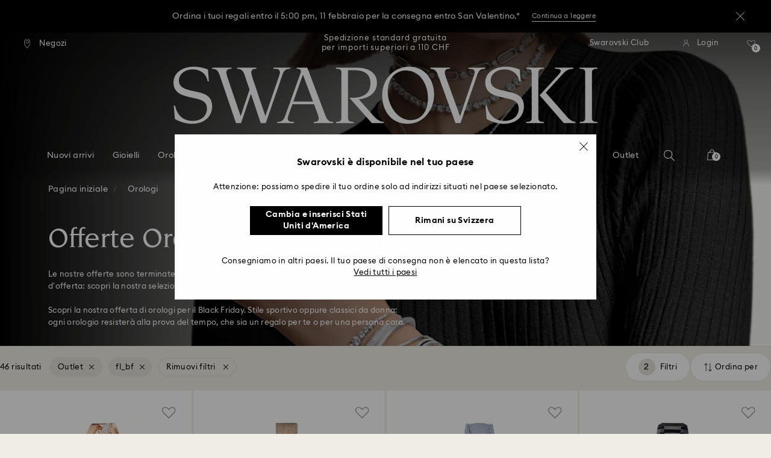

--- FILE ---
content_type: text/html;charset=UTF-8
request_url: https://www.swarovski.com/it-CH/c-02/Categorie/Orologi/f/fg-shopby/fl-outlet/fg-shopby/fl-bf/
body_size: 70198
content:
<!DOCTYPE html>
<html lang="it-CH">
<head>
  <title>Promozioni e Offerte Black Friday Orologi | Swarovski</title>

  <link href="https://c.riskified.com" rel="preconnect" crossorigin>
  <link href="https://integration.algorecs.com" rel="preconnect" crossorigin>
  <link href="https://asset.swarovski.com" rel="preconnect">
  <link href="https://beacon.riskified.com" rel="preconnect">
  <link href="https://img.riskified.com" rel="preconnect">
  <link href="https://sst.swarovski.com" rel="preconnect">
  <link href="https://media.algorecs.com/rrserver/js/2.1/p13n.js" rel="preconnect">
  <link href="https://eu4-live.inside-graph.com" rel="preconnect">
  <link href="https://ct.pinterest.com" rel="preconnect">
  <link href="https://app.usercentrics.eu/browser-ui/3.55.0" rel="preconnect">
  <link href="https://pagead2.googlesyndication.com" rel="preconnect">
  <link rel="shortcut icon" type="image/x-icon" media="all" href="/_ui/responsive/common/images/favicon-16x16.png" sizes="16x16"/>
  <link rel="shortcut icon" type="image/x-icon" media="all" href="/_ui/responsive/common/images/favicon-32x32.png" sizes="32x32"/>
  <link rel="shortcut icon" type="image/x-icon" media="all" href="/_ui/responsive/common/images/favicon-96x96.png" sizes="96x96"/>

  <script type="text/javascript" src="https://www.swarovski.com/public/21f747d9b90841aba7fd5f0863a858bbeec360c99437"  ></script><script type="application/ld+json">{"itemListElement":[{"item":{"name":"Pagina iniziale","@id":"https://www.swarovski.com/de-CH/"},"@type":"ListItem","position":1},{"item":{"name":"Orologi","@id":"https://www.swarovski.com/de-CH/c-02/Categorie/Orologi/"},"@type":"ListItem","position":2}],"@type":"BreadcrumbList","@context":"http://schema.org"}</script>
<meta http-equiv="Content-Type" content="text/html; charset=utf-8"/>
<meta http-equiv="X-UA-Compatible" content="IE=edge">
<meta name="viewport" content="width=device-width, initial-scale=1, maximum-scale=1, user-scalable=0">

<meta name="keywords">
<meta name="description" content="Scopri le migliori offerte Swarovski sugli Orologi per Black Friday e coccolati con un regalo brillante: qualit&agrave; e design moderno sono adesso in promozione.">
<meta name="robots" content="index,follow">
<meta property="og:url" content="https://www.swarovski.com/it-CH/c-02/Categorie/Orologi/f/fg-shopby/fl-outlet/fg-shopby/fl-bf/"/>
<meta property="og:type" content="product.group"/>
<meta property="og:title" content="Promozioni e Offerte Black Friday Orologi | Swarovski"/>
<meta property="og:description" content="Per saperne di più"/>
<meta property="og:image" content="https://asset.swarovski.com/images/$size_360/t_swa103/b_rgb:ffffff,c_scale,dpr_auto,f_auto,w_auto/5377576_png/orologio-eternal--fabbricato-in-svizzera--bracciale-in-cristallo--tono-oro-rosa--finitura-in-tono-oro-rosa-swarovski-5377576.png"/>
    <meta property="og:brand" content="Swarovski"/>
<meta property="og:site_name" content="Swarovski"/>














  
    
      
        

        
          <link rel="preload" as="script" href="https://www.swarovski.com/public/21f747d9b90841aba7fd5f0863a858bbeec360c99437"/><link rel="preload" as="image"
                imagesrcset="https://asset.swarovski.com/images/c_crop,g_xy_center,w_7505,h_2936,x_4509,y_3812/dpr_1.0,f_auto,q_auto,c_lfill,w_375,h_187/swa-cms/BF2025_HERO-Model_3/.jpg 1x, https://asset.swarovski.com/images/c_crop,g_xy_center,w_7505,h_2936,x_4509,y_3812/dpr_2.0,f_auto,q_auto,c_lfill,w_375,h_187/swa-cms/BF2025_HERO-Model_3/.jpg 2x,
                                  https://asset.swarovski.com/images/c_crop,g_xy_center,w_7505,h_2936,x_4509,y_3812/dpr_3.0,f_auto,q_auto,c_lfill,w_375,h_187/swa-cms/BF2025_HERO-Model_3/.jpg 3x"
                media="(max-width: 759px)">
        
      

    
    
      <link rel="preload" as="image"
            imagesrcset="https://asset.swarovski.com/images/c_crop,g_xy_center,w_7505,h_2936,x_4509,y_3812/dpr_1.0,f_auto,q_auto,c_lfill,w_760,h_257/swa-cms/BF2025_HERO-Model_3/.jpg 1x, https://asset.swarovski.com/images/c_crop,g_xy_center,w_7505,h_2936,x_4509,y_3812/dpr_2.0,f_auto,q_auto,c_lfill,w_760,h_257/swa-cms/BF2025_HERO-Model_3/.jpg 2x,
                          https://asset.swarovski.com/images/c_crop,g_xy_center,w_7505,h_2936,x_4509,y_3812/dpr_3.0,f_auto,q_auto,c_lfill,w_760,h_257/swa-cms/BF2025_HERO-Model_3/.jpg 3x"
            media="(min-width: 759.1px) and (max-width: 1024px)">
    
    
      <link rel="preload" as="image"
            imagesrcset="https://asset.swarovski.com/images/c_crop,g_xy_center,w_6904,h_2700,x_3857,y_3491/dpr_1.0,f_auto,q_auto,c_lfill,w_1449,h_455/swa-cms/BF2025_HERO-Model_3/.jpg 1x, https://asset.swarovski.com/images/c_crop,g_xy_center,w_6904,h_2700,x_3857,y_3491/dpr_2.0,f_auto,q_auto,c_lfill,w_1449,h_455/swa-cms/BF2025_HERO-Model_3/.jpg 2x,
                          https://asset.swarovski.com/images/c_crop,g_xy_center,w_6904,h_2700,x_3857,y_3491/dpr_3.0,f_auto,q_auto,c_lfill,w_1449,h_455/swa-cms/BF2025_HERO-Model_3/.jpg 3x"
            media="(min-width: 1024.1px) and (max-width: 1449px)">
    
    
      <link rel="preload" as="image"
            imagesrcset="https://asset.swarovski.com/images/c_crop,g_xy_center,w_6904,h_2700,x_3857,y_3491/dpr_1.0,f_auto,q_auto,c_lfill,w_1920,h_519/swa-cms/BF2025_HERO-Model_3/.jpg 1x, https://asset.swarovski.com/images/c_crop,g_xy_center,w_6904,h_2700,x_3857,y_3491/dpr_2.0,f_auto,q_auto,c_lfill,w_1920,h_519/swa-cms/BF2025_HERO-Model_3/.jpg 2x,
                          https://asset.swarovski.com/images/c_crop,g_xy_center,w_6904,h_2700,x_3857,y_3491/dpr_3.0,f_auto,q_auto,c_lfill,w_1920,h_519/swa-cms/BF2025_HERO-Model_3/.jpg 3x"
            media="(min-width: 1449.1px)">
    
  
  

<script type="text/javascript">

  /* Polyfill for HTMLCollection.forEach()
   * used when selecting elements by class name or tag name, as that returns an HTMLCollection instead of NodeList
  */
  if (window.HTMLCollection && !HTMLCollection.prototype.forEach) {
    HTMLCollection.prototype.forEach = Array.prototype.forEach;
  }

  /*<![CDATA[*/
  
  var ACC = {
    env: {},
    config: {
      blockUI: {},
      feature: {}
    },
    payment: {},
    loginOverlay: {},
    contactForm: {},
    spinner: {}
  };
  ACC.env.currentBaseStore = "CH";
  ACC.env.defaultCurrency = "CHF";
  ACC.env.currencyNoOfDigits = 2;
  ACC.env.currentSite = "CH";
  ACC.env.previewModeEnabled = false;
  ACC.env.currentLanguage = "it";
  ACC.env.smarteditPreviewMode = false; //if true -> we are in the SmartEdit context
  ACC.payment.googlePayEnvironment = "";
  ACC.payment.gatewayMerchantId = "";
  ACC.payment.googleMerchantName = "";
  ACC.payment.googleMerchantId = "";
  ACC.payment.googleAllowedNetworks = "";
  ACC.config.baseUrl = "https://www.swarovski.com";
  ACC.config.wro4jEnabled = true;
  ACC.config.adyenWebComponentSDKUpgradeEnabled = 
  ACC.config.resourceVersion = "20260127-0537";
  ACC.config.isProductDetail = false;
  ACC.config.isCheckout = false;
  ACC.config.cartContainsScsNewOrRenewEntries = 
  ACC.config.isCartPage = false;
  ACC.config.isContactPage = false;
  ACC.config.isAccountPage = false;
  ACC.config.isLoginPage = false;
  ACC.config.isWishlistPage = false;
  ACC.config.isEnrichmentPage = false;
  ACC.config.feature.preloadRecaptchaOnLoginPage = false;
  ACC.config.feature.noPriceBaseStore = false;
  ACC.config.feature.checkoutStep2NewDesignEnabled = true;
  ACC.config.feature.plpAutomatedProductsLoadEnabled = false;
  ACC.config.richRelevanceDomain = '.algorecs.com';
  ACC.config.feature.trackingRefactorEnabled = false;
  ACC.config.feature.globalRegexCheckFeatureEnabled = false;
  ACC.config.feature.fixPriceSliderFacetHighPriceEnabled = false;
  ACC.config.feature.showCaratesinPLPTilesEnabled = true;

  
  ACC.env.searchLocale = "it_IT";
  

  ACC.config.contextPath = "";
  // SWATBD: this needs to be checked when we request /di-DE/ we get /en-AA/ (which forces various hacks in JS like in global.js for country change
  ACC.config.encodedContextPath = "/it-CH";
  ACC.config.commonResourcePath = "/_ui/responsive/common";
  ACC.config.themeResourcePath = "/_ui/responsive/theme-swarovski";
  ACC.config.siteResourcePath = "/_ui/responsive/site-CH";
  ACC.config.rootPath = "/_ui/responsive";
  ACC.config.pwaEnabled = false;
  ACC.config.storeSuggestionsEnabled = false;
  ACC.pwdStrengthVeryWeak = 'Molto debole';
  
  ACC.pwdStrengthWeak = 'Debole';
  ACC.pwdStrengthMedium = 'Media';
  ACC.pwdStrengthStrong = 'Forte';
  ACC.pwdStrengthVeryStrong = 'Molto forte';
  ACC.pwdStrengthUnsafePwd = 'La password scelta non è sicura!';
  ACC.pwdStrengthTooShortPwd = 'Troppo corto';
  ACC.pwdStrengthMinCharText = 'La lunghezza minima è pari a %d caratteri';
  ACC.accessibilityLoading = 'Loading...';
  ACC.accessibilityStoresLoaded = 'Store caricati';
  ACC.loadingAnimationAltText = 'Caricamento animazione';
  ACC.serversideAjaxErrorText = ' Si è verificato un errore imprevisto, riprova più tardi.';
  ACC.checkoutGenericErrorText = ' Si è verificato un errore inatteso. Riprova.';
  ACC.config.googleApiKey = "";
  
  ACC.config.googleApiBusinessKey = "";
  ACC.config.googleApiVersion = "";
  
  ACC.config.googleMapsUrl = "";
  ACC.config.locationIQApiKey = "";
  ACC.config.locationIQMapsUrl = "";
  ACC.config.locationIQMapsStyleUrl = "";
  ACC.config.locationIQLayersUrl = "";
  ACC.config.locationIQLayersStyleUrl = "";
  ACC.config.locationIQLangUrl = "";
  ACC.config.locationIQGeocoderUrl = "";
  ACC.config.locationIQTurfUrl = "";

  ACC.config.regionDataUrl = '/it-CH/region_data/regions/' + ACC.env.currentBaseStore;
  ACC.config.legacyEmailRegexp = '^(?=.{0,255}$)([a-zA-Z0-9.!#$%&\'*+\/=?^_`{|}~-]{1,64}|\"(?:[\\x01-\\x08\\x0b\\x0c\\x0e-\\x1f\\x21\\x23-\\x5b\\x5d-\\x7f]|\\\\[\\x01-\\x09\\x0b\\x0c\\x0e-\\x7f]){1,62}\")@[a-zA-Z0-9](?:[a-zA-Z0-9-]{0,61}[a-zA-Z0-9])?(?:\\.[a-zA-Z0-9](?:[a-zA-Z0-9-]{0,61}[a-zA-Z0-9])?){1,126}$';
  ACC.config.emailRegexp = '^(?=.{0,255}$)(?=.{0,64}@)(?:(?!^\\.)(?!.*\\.@)(?!.*\\.\\.)[a-zA-Z0-9!#.$%&\'*+\/=?^_\u2018{|}~-]+|\"(?:[\\x01-\\x08\\x0b\\x0c\\x0e-\\x1f\\x21\\x23-\\x5b\\x5d-\\x7f]|\\\\[\\x01-\\x09\\x0b\\x0c\\x0e-\\x7f]){1,62}\")@(?!-)(?!.*\\.-)(?!.*-\\.)(?:[a-zA-Z0-9-]{1,61}\\.){1,126}(?=[a-zA-Z0-9-]*[a-zA-Z][a-zA-Z0-9-]*$)[a-zA-Z0-9](?:[a-zA-Z0-9-]{0,61}[a-zA-Z0-9])?$';
  ACC.config.nameRegexp = '(?=^[. \\u3000\'\\-a-zA-Z\\u00C0-\\u00D6\\u00D8-\\u00F6\\u00F8-\\u02B8\\u0370-\\u03FF\\u1F00-\\u1FFF\\u0400-\\u052F\\u1C80-\\u1C8F\\u2DE0-\\u2DFF\\uA640-\\uA69F\\u4E00-\\u9FFF\\u3400-\\u4DBF\\u3040-\\u30FF\\uF900-\\uFAFF\\uFF66-\\uFF9F\\u1100-\\u11FF\\u3130-\\u318F\\uA960-\\uA97F\\uAC00-\\uD7FF\\u3005\\u3006\\u3024\\u3029\\u3031-\\u3035\\u0E00-\\u0E7F]*$)^((?:^$)|(?:^.*[a-zA-Z\\u00C0-\\u00D6\\u00D8-\\u00F6\\u00F8-\\u02B8\\u0370-\\u03FF\\u1F00-\\u1FFF\\u0400-\\u052F\\u1C80-\\u1C8F\\u2DE0-\\u2DFF\\uA640-\\uA69F]{2}.*$)|(?:^.*[^a-zA-Z\\u00C0-\\u00D6\\u00D8-\\u00F6\\u00F8-\\u02B8\\u0370-\\u03FF\\u1F00-\\u1FFF\\u0400-\\u052F\\u1C80-\\u1C8F\\u2DE0-\\u2DFF\\uA640-\\uA69F. \\u3000\'\\-].*$))$';

  ACC.config.phoneNumberRegexp = '';

  
  ACC.config.richRelevanceApiKey = "257364ecf2e5f8e6";
  ACC.config.richRelevanceApiClientKey = "be116e19c09d0633";
  ACC.config.richRelevanceEnviroment = "recs";
  ACC.config.richRelevanceRegion = "CH-it";
  ACC.config.richRelevanceTimeOut = "2000";
  ACC.config.richRelevanceProductAdditionalInfoUrl = '/it-CH/product-recommendation-additional-info/';
  ACC.config.richRelevanceOptOutCountries = "AT,BE,BG,CY,CZ,DE,DK,EE,ES,FI,FR,GB,GR,HR,HU,IE,IT,LT,LU,LV,MT,NL,PL,PT,RO,SE,SI,SK,CH,IS,NO";
  ACC.config.richRelevanceUserCentricsKey = "AKhz3l5wf";
  ACC.config.richRelevanceConsentKey = "uc_rr";
  ACC.config.richRelevanceServiceId = "AKhz3l5wf";
  ACC.config.richRelevanceContentPersonalizationApiClientKey = "9c52086d4c3bcd7f";
  
  ACC.config.threeDS2PollingTime = "2000";

  
  ACC.config.affiliateTrackingUrlParameter = "nsctrid";

  ACC.loginOverlay.header = 'Effettua il login';
  ACC.loginOverlay.url = '/it-CH/login/ajax';
  ACC.config.newsletterpopupURL = '/it-CH/newsletterpopup';
  ACC.config.newsletterpopupCookieMaxAge = '30';
  ACC.config.newsletterCustomerSubscribed = false;
  ACC.config.newsletterpopupActive = true;
  ACC.config.newsletterpopupExcludedURI = false;
  ACC.config.newsletterCookieName = 'newsletterpopup-' + 'it';
  ACC.config.signupclubregisterpopupURL = ACC.config.encodedContextPath + '/cart/signupclubregisterpopup';
  ACC.config.signupclubwelcomevoucherpopupURL = ACC.config.encodedContextPath + '/cart/signupclubwelcomevoucherpopup';
  ACC.config.isSCEnabled = true; //if true -> we are in Swarovski Club context
  ACC.spinner = {
    timeout: 5
  };

  ACC.config.isQRCodeRegistrationFlow = false;

  ACC.config.csrfTokenTimeoutMs = 600000;
  ACC.config.blockUI.coolOffMillis = 30000;
  ACC.config.flyoutShowMillis = 2000;
  ACC.config.showFlyout = false;

  ACC.config.recaptchaSiteKey = '6LcqA_kUAAAAAM_cd3B7yfo2Lky-zgrl0tycIycb';
  ACC.config.recaptchaEnabled = true;

  ACC.config.mobilePhoneNumberRegistrationEnabled = false;


  ACC.scMembershipNotValidMessage= 'Inserisci un numero d’iscrizione valido';
  ACC.usernameMandatoryEmailMessage = 'Inserisci indirizzo e-mail';
  ACC.usernameMandatoryEmailOrPhoneMessage = 'Enter email address or phone number';
  ACC.usernameInvalidEmailOrPhoneMessage = 'Invalid email address or phone number (use +\/00 with country prefix)';
  ACC.usernameInvalidEmailMessage = 'Indirizzo e-mail non valido';
  ACC.passwordMandatoryMessage = 'Inserisci una password';
  ACC.passwordInvalidMessage = 'The password does not meet our password policy, please enter a 7 character long password containing at least one number and an uppercase letter.';
  ACC.termsAndConditionsGeneralInvalidMessage = 'If you don’t agree our Privacy Policy and cross-border transfer, we cannot provide you with register, order and consultancy and related service, but you can check and browse part of our information.';
  ACC.rr_carouselAriaLabelNext = 'Successivo';
  ACC.rr_carouselAriaLabelPrev = 'Precedente';
  ACC.paymentTimeoutMessage = 'Unfortunately your payment request has timed out. Please try again.';
  ACC.fiscalCodeEmptyMessage = 'Il codice fiscale è vuoto.';
  ACC.altConfirmationMessage = 'confirmation';
  ACC.altErrorMessage = 'error';
  ACC.corporateGiftAddedToList = '{0} regali aggiunti alla mia lista';
  ACC.corporateGiftsAddedToList = '{0} regalo\/i aggiunto\/i alla mia lista';
  ACC.corporategiftWishProductAddMsg = 'Aggiungi alla mia lista Regali aziendalil';
  ACC.corporategiftWishProductRemoveMsg = 'Rimuovi dall’elenco “La mia lista di regali aziendaliˮ';
  ACC.config.anonymousWishlistMaxItems = 20;
  ACC.config.corporateWishlistMaxItems = 20;

  ACC.passwordExceededMaxLengthMessage = 'La password deve contenere meno di 65 caratteri';
  ACC.passwordMaxLength = 64

  ACC.config.customerAutoLookupMaxAttempts = 
  ACC.config.customerAutoLookupDelay = 

  ACC.giftOccasionUpdatedSuccessfullyMsg = 'Hai aggiornato correttamente i promemoria per le tue occasioni regalo';
  ACC.giftOccasionErrorDuringUpdateMsg = 'Si è verificato un errore. Riprova.';

  ACC.creditCardOverlayEditCardHeadlineMsg = 'Modifica carta di credito';
  ACC.creditCardOverlayNewCardHeadlineMsg = 'Aggiungi nuova carta di credito';

  ACC.config.mergeGiftCardsErrorGeneral = 'Unione non possibile: Sono ammissibili solo le carte dello stesso paese e le carte Kristallwelten sono escluse. Le carte escluse da questa unione rimangono valide e possono essere riscattate separatamente.';
  ACC.config.mergeGiftCardsErrorDuplicate = 'Gentile cliente, hai inserito due volte lo stesso numero di carta regalo. Si prega di fornire due numeri di carta regalo diversi.';
  ACC.config.mergeGiftCardsErrorMaxBalance = 'Le carte regalo non possono essere unite. Il valore combinato supera il limite massimo consentito nel tuo paese. Si prega di utilizzarle separatamente.';

  ACC.config.cartIntegrationTrustedOrigins = 'https://www.swarovski.com';

  ACC.config.emojiPatternCheck = '\(\?\!\[\.#\,/@\+\-\]\)[\\p\{Emoji_Presentation\}\\p\{P\}\\p\{S\}]';
  ACC.config.recaptchaChallengeAnswered = '';
  ACC.config.plpDesktopFacetsMobileFirstEnabled = true;

  
  /*]]>*/
</script>
<script type="text/javascript">
  /*<![CDATA[*/
  ACC.addons = {};	//JS holder for addons properties

  
  ACC.addons.chineseproductsharingaddon = [];
  
  ACC.addons.swathirdpartystoreaddon = [];
  
  ACC.addons.omnistorefrontaddon = [];
  
  ACC.addons.smarteditaddon = [];
  
  ACC.addons.crstorefrontaddon = [];
  
  ACC.addons.scstorefrontaddon = [];
  
  ACC.addons.ccstorefrontaddon = [];
  
  ACC.addons.slstorefrontaddon = [];
  
  ACC.addons.scsstorefrontaddon = [];
  
  /*]]>*/
</script>
<link  rel="preload" href="/_ui/responsive/common/js/acc.dynamicutils.js?v=20260127-0537" as="script"/>

  <script type="text/javascript">

  function getCookieValue(cookieName) {
    var regex = new RegExp('[; ]' + cookieName + '=([^\\s;]*)');
    var matches = (' ' + document.cookie).match(regex);
    if (matches === null) {
      return;
    }
    var cookieValue = matches[1];
    if (cookieName && cookieValue) {
      if (cookieValue[0] === "\"" && cookieValue[cookieValue.length - 1] === "\"") {
        cookieValue = cookieValue.substr(1, cookieValue.length - 2)
      }
      return cookieValue;
    }
    return '';
  }

  var dataLayer = window.dataLayer = window.dataLayer || [];
  
  var eventData = {
                      'sessionID': getCookieValue("sessionSAPTrackingId"),
                      'riskifiedShopDomain': 'www.swarovski.com',
                      'hybrisSegments': '[SS_AB_400_V0]',
                      'randomPageId': Math.round(Math.random()*10000000000).toString(),
                      
                      'fpid': "",
                      'abSeed':"25875904501",
                    };
  
  dataLayer.push(eventData);
</script>

<script type="text/javascript">
    var trackingData =
      {"pageTitle":"Promozioni e Offerte Black Friday Orologi | Swarovski","pageType":"Product List","shopDomain":"www.swarovski.com","siteCountryCode":"CH","siteCurrency":"CHF","templateName":"Product List Page Template 2","pageId":"PLP_02_Watches_f_fg-shopby_fl-outlet_fg-shopby_fl-bf","pageName":"PLP_02_Watches_f_fg-shopby_fl-outlet_fg-shopby_fl-bf","pageLabel":""};

    
    trackingData.userId = getCookieValue("sessionGoogleTagManager");
    dataLayer.push(trackingData);
  </script>
<script>(function(w, d, s, l, i, u) {
  w[l] = w[l] || [];
  w[l].push({ event: 'cust.gtmUrl', 'gtmLoadUrl': u });
  w[l].push({
    'gtm.start':
      new Date().getTime(), event: 'gtm.js'
  });
  var f = d.getElementsByTagName(s)[0],
    j = d.createElement(s), dl = l != 'dataLayer' ? '&l=' + l : '';
  j.async = true;
  j.src =
    u+ '?id=' + i + dl;
  f.parentNode.insertBefore(j, f);
})(window, document, 'script', 'dataLayer', 'GTM-MR2JS5', 'https://sst.swarovski.com/gtm.js');</script>
<script type="text/javascript">

  function getCookieValue(cookieName) {
    var regex = new RegExp('[; ]' + cookieName + '=([^\\s;]*)');
    var matches = (' ' + document.cookie).match(regex);
    var cookieValue = matches[1];
    if (cookieName && cookieValue) {
      if (cookieValue[0] === "\"" && cookieValue[cookieValue.length - 1] === "\"") {
        cookieValue = cookieValue.substr(1, cookieValue.length - 2)
      }
      return cookieValue.toUpperCase();
    }
    return '';
  }

  function powerFrontAddToCart() {
    
    if (typeof window._insideUpdateView === "function") {
      window._insideUpdateView();
    }

    
    _insideData = {"addCart":{"name":"","category":"","sku":"","price":"","qty":"","itemurl":"https://www.swarovski.com","img":""}}
  }

  

  var _insideData =
    {"website":{"country":"CH","currency":"CHF","language":"it"},"page":{"name":"PLP_02_Watches_f_fg-shopby_fl-outlet_fg-shopby_fl-bf","type":"Product List"}}
    _insideData.user = { "id": getCookieValue("sessionGoogleTagManager")};
</script>
<link rel="canonical" href="https://www.swarovski.com/it-CH/c-02/Categorie/Orologi/f/fg-shopby/fl-outlet/fg-shopby/fl-bf/"/>
  <link rel="preload" as="style" type="text/css" media="all" href="/_ui/responsive/theme-swarovski/css2/header.css?v=20260127-0537"/>
<link rel="preload" as="style" href="/wro/all_productlist_css2.css?v=20260127-0537"/>
      <style>

  

  @font-face {
    font-family: 'ITCNovareseMed';
    font-style: normal;
    font-weight: 400;
    font-display: swap;
    src:
      local('ITCNovareseMed'),
      url('/_ui/responsive/common/fonts/SwarovskiITCNovarese-Medium-Basic.woff2?v=20260127-0537') format('woff2'),
      url('/_ui/responsive/common/fonts/SwarovskiITCNovarese-Medium-Basic.woff?v=20260127-0537') format('woff'),
      url('/_ui/responsive/common/fonts/SwarovskiITCNovarese-Medium-Basic.ttf?v=20260127-0537') format('truetype');
    unicode-range: U+0000-007F,U+00A0-00FF,U+020AC,U+20BD,U+20BA,U+20A9;
  }

  @font-face {
    font-family: 'ITCNovareseBook';
    font-style: normal;
    font-weight: 400;
    font-display: swap;
    src:
      local('ITCNovareseBook'),
      url('/_ui/responsive/common/fonts/SwarovskiITCNovarese-Book-Basic.woff2?v=20260127-0537') format('woff2'),
      url('/_ui/responsive/common/fonts/SwarovskiITCNovarese-Book-Basic.woff?v=20260127-0537') format('woff'),
      url('/_ui/responsive/common/fonts/SwarovskiITCNovarese-Book-Basic.ttf?v=20260127-0537') format('truetype');
    unicode-range: U+0000-007F,U+00A0-00FF,U+020AC,U+20BD,U+20BA,U+20A9;
  }

  @font-face {
    font-family: 'EuclidIgnited';
    font-style: normal;
    font-weight: 400;
    font-display: swap;
    src:
      local('EuclidIgnited'),
      url('/_ui/responsive/common/fonts/SwarovskiEuclidIgnited-Regular-Basic.woff2?v=20260127-0537') format('woff2'),
      url('/_ui/responsive/common/fonts/SwarovskiEuclidIgnited-Regular-Basic.woff?v=20260127-0537') format('woff'),
      url('/_ui/responsive/common/fonts/SwarovskiEuclidIgnited-Regular-Basic.ttf?v=20260127-0537') format('truetype');
    unicode-range: U+0000-007F,U+00A0-00FF,U+020AC,U+20BD,U+20BA,U+20A9;
  }

  @font-face {
    font-family: 'EuclidIgnitedSemiBold';
    font-style: normal;
    font-weight: 400;
    font-display: swap;
    src:
      local('EuclidIgnitedSemiBold'),
      url('/_ui/responsive/common/fonts/SwarovskiEuclidIgnited-Semibold-Basic.woff2?v=20260127-0537') format('woff2'),
      url('/_ui/responsive/common/fonts/SwarovskiEuclidIgnited-Semibold-Basic.woff?v=20260127-0537') format('woff'),
      url('/_ui/responsive/common/fonts/SwarovskiEuclidIgnited-Semibold-Basic.ttf?v=20260127-0537') format('truetype');
    unicode-range: U+0000-007F,U+00A0-00FF,U+020AC,U+20BD,U+20BA,U+20A9;
  }

  

  @font-face {
    font-family: 'ITCNovareseMed';
    font-style: normal;
    font-weight: 400;
    font-display: swap;
    src:
      local('ITCNovareseMed'),
      url('/_ui/responsive/common/fonts/SwarovskiITCNovarese-Medium-Greek.woff2?v=20260127-0537') format('woff2'),
      url('/_ui/responsive/common/fonts/SwarovskiITCNovarese-Medium-Greek.woff?v=20260127-0537') format('woff'),
      url('/_ui/responsive/common/fonts/SwarovskiITCNovarese-Medium-Greek.ttf?v=20260127-0537') format('truetype');
    unicode-range: U+0370-03FF;
  }

  @font-face {
    font-family: 'ITCNovareseBook';
    font-style: normal;
    font-weight: 400;
    font-display: swap;
    src:
      local('ITCNovareseBook'),
      url('/_ui/responsive/common/fonts/SwarovskiITCNovarese-Book-Greek.woff2?v=20260127-0537') format('woff2'),
      url('/_ui/responsive/common/fonts/SwarovskiITCNovarese-Book-Greek.woff?v=20260127-0537') format('woff'),
      url('/_ui/responsive/common/fonts/SwarovskiITCNovarese-Book-Greek.ttf?v=20260127-0537') format('truetype');
    unicode-range: U+0370-03FF;
  }

  @font-face {
    font-family: 'EuclidIgnited';
    font-style: normal;
    font-weight: 400;
    font-display: swap;
    src:
      local('EuclidIgnited'),
      url('/_ui/responsive/common/fonts/SwarovskiEuclidIgnited-Regular-Greek.woff2?v=20260127-0537') format('woff2'),
      url('/_ui/responsive/common/fonts/SwarovskiEuclidIgnited-Regular-Greek.woff?v=20260127-0537') format('woff'),
      url('/_ui/responsive/common/fonts/SwarovskiEuclidIgnited-Regular-Greek.ttf?v=20260127-0537') format('truetype');
    unicode-range: U+0370-03FF;
  }

  @font-face {
    font-family: 'EuclidIgnitedSemiBold';
    font-style: normal;
    font-weight: 400;
    font-display: swap;
    src:
      local('EuclidIgnitedSemiBold'),
      url('/_ui/responsive/common/fonts/SwarovskiEuclidIgnited-Semibold-Greek.woff2?v=20260127-0537') format('woff2'),
      url('/_ui/responsive/common/fonts/SwarovskiEuclidIgnited-Semibold-Greek.woff?v=20260127-0537') format('woff'),
      url('/_ui/responsive/common/fonts/SwarovskiEuclidIgnited-Semibold-Greek.ttf?v=20260127-0537') format('truetype');
    unicode-range: U+0370-03FF;
  }

  

  @font-face {
    font-family: 'ITCNovareseMed';
    font-style: normal;
    font-weight: 400;
    font-display: swap;
    src:
      local('ITCNovareseMed'),
      url('/_ui/responsive/common/fonts/SwarovskiITCNovarese-Medium-Cyrillic.woff2?v=20260127-0537') format('woff2'),
      url('/_ui/responsive/common/fonts/SwarovskiITCNovarese-Medium-Cyrillic.woff?v=20260127-0537') format('woff'),
      url('/_ui/responsive/common/fonts/SwarovskiITCNovarese-Medium-Cyrillic.ttf?v=20260127-0537') format('truetype');
    unicode-range: U+0400-045F;
  }

  @font-face {
    font-family: 'ITCNovareseBook';
    font-style: normal;
    font-weight: 400;
    font-display: swap;
    src:
      local('ITCNovareseBook'),
      url('/_ui/responsive/common/fonts/SwarovskiITCNovarese-Book-Cyrillic.woff2?v=20260127-0537') format('woff2'),
      url('/_ui/responsive/common/fonts/SwarovskiITCNovarese-Book-Cyrillic.woff?v=20260127-0537') format('woff'),
      url('/_ui/responsive/common/fonts/SwarovskiITCNovarese-Book-Cyrillic.ttf?v=20260127-0537') format('truetype');
    unicode-range: U+0400-045F;
  }

  @font-face {
    font-family: 'EuclidIgnited';
    font-style: normal;
    font-weight: 400;
    font-display: swap;
    src:
      local('EuclidIgnited'),
      url('/_ui/responsive/common/fonts/SwarovskiEuclidIgnited-Regular-Cyrillic.woff2?v=20260127-0537') format('woff2'),
      url('/_ui/responsive/common/fonts/SwarovskiEuclidIgnited-Regular-Cyrillic.woff?v=20260127-0537') format('woff'),
      url('/_ui/responsive/common/fonts/SwarovskiEuclidIgnited-Regular-Cyrillic.ttf?v=20260127-0537') format('truetype');
    unicode-range: U+0400-045F;
  }

  @font-face {
    font-family: 'EuclidIgnitedSemiBold';
    font-style: normal;
    font-weight: 400;
    font-display: swap;
    src:
      local('EuclidIgnitedSemiBold'),
      url('/_ui/responsive/common/fonts/SwarovskiEuclidIgnited-Semibold-Cyrillic.woff2?v=20260127-0537') format('woff2'),
      url('/_ui/responsive/common/fonts/SwarovskiEuclidIgnited-Semibold-Cyrillic.woff?v=20260127-0537') format('woff'),
      url('/_ui/responsive/common/fonts/SwarovskiEuclidIgnited-Semibold-Cyrillic.ttf?v=20260127-0537') format('truetype');
    unicode-range: U+0400-045F;
  }

  

  @font-face {
    font-family: 'ITCNovareseMed';
    font-style: normal;
    font-weight: 400;
    font-display: swap;
    src:
      local('ITCNovareseMed'),
      url('/_ui/responsive/common/fonts/SwarovskiITCNovarese-Medium-LatinAB.woff2?v=20260127-0537') format('woff2'),
      url('/_ui/responsive/common/fonts/SwarovskiITCNovarese-Medium-LatinAB.woff?v=20260127-0537') format('woff'),
      url('/_ui/responsive/common/fonts/SwarovskiITCNovarese-Medium-LatinAB.ttf?v=20260127-0537') format('truetype');
    unicode-range: U+0100-017F,U+0180-024F;
  }

  @font-face {
    font-family: 'ITCNovareseBook';
    font-style: normal;
    font-weight: 400;
    font-display: swap;
    src:
      local('ITCNovareseBook'),
      url('/_ui/responsive/common/fonts/SwarovskiITCNovarese-Book-LatinAB.woff2?v=20260127-0537') format('woff2'),
      url('/_ui/responsive/common/fonts/SwarovskiITCNovarese-Book-LatinAB.woff?v=20260127-0537') format('woff'),
      url('/_ui/responsive/common/fonts/SwarovskiITCNovarese-Book-LatinAB.ttf?v=20260127-0537') format('truetype');
    unicode-range: U+0100-017F,U+0180-024F;
  }

  @font-face {
    font-family: 'EuclidIgnited';
    font-style: normal;
    font-weight: 400;
    font-display: swap;
    src:
      local('EuclidIgnited'),
      url('/_ui/responsive/common/fonts/SwarovskiEuclidIgnited-Regular-LatinAB.woff2?v=20260127-0537') format('woff2'),
      url('/_ui/responsive/common/fonts/SwarovskiEuclidIgnited-Regular-LatinAB.woff?v=20260127-0537') format('woff'),
      url('/_ui/responsive/common/fonts/SwarovskiEuclidIgnited-Regular-LatinAB.ttf?v=20260127-0537') format('truetype');
    unicode-range: U+0100-017F,U+0180-024F;
  }

  @font-face {
    font-family: 'EuclidIgnitedSemiBold';
    font-style: normal;
    font-weight: 400;
    font-display: swap;
    src:
      local('EuclidIgnitedSemiBold'),
      url('/_ui/responsive/common/fonts/SwarovskiEuclidIgnited-Semibold-LatinAB.woff2?v=20260127-0537') format('woff2'),
      url('/_ui/responsive/common/fonts/SwarovskiEuclidIgnited-Semibold-LatinAB.woff?v=20260127-0537') format('woff'),
      url('/_ui/responsive/common/fonts/SwarovskiEuclidIgnited-Semibold-LatinAB.ttf?v=20260127-0537') format('truetype');
    unicode-range: U+0100-017F,U+0180-024F;
  }

  </style>

<link rel="stylesheet" type="text/css" media="all" href="/wro/all_productlist_css2.css?v=20260127-0537"/>
      <link rel="preload" href="/_ui/responsive/theme-swarovski/css2/forms.css?v=20260127-0537" as="style" onload="this.onload=null;this.rel='stylesheet'">
    <noscript><link rel="stylesheet" type="text/css" media="all" href="/_ui/responsive/theme-swarovski/css2/forms.css?v=20260127-0537"/></noscript>

  <link rel="stylesheet" type="text/css" media="all" href="/_ui/responsive/theme-swarovski/css2/header.css?v=20260127-0537"/>
  <link rel="preload" href="/_ui/responsive/theme-swarovski/css2/footer.css?v=20260127-0537" as="style" onload="this.onload=null;this.rel='stylesheet'">
  <noscript><link rel="stylesheet" type="text/css" media="all" href="/_ui/responsive/theme-swarovski/css2/footer.css?v=20260127-0537"/></noscript>
<link rel="preload" href="/_ui/responsive/theme-swarovski/js2/header.js?v=20260127-0537" as="script"/>
  <link rel="preload" href="/wro/all_productlist_js2.js?v=20260127-0537" as="script">
  <script type="text/javascript">
        window.requestIdleCallback = window.requestIdleCallback || function(cb) {
          var start = Date.now();
          return setTimeout(function() {
            cb({
              didTimeout: false,
              timeRemaining: function() {
                return Math.max(0, 50 - (Date.now() - start));
              }
            });
          }, 1);
        }

        window.cancelIdleCallback = window.cancelIdleCallback || function(id) {
          clearTimeout(id);
        }
      </script>
      <link rel="preload" href="/wro/algonomy_richrelevance.js?v=20260127-0537" as="script">
      <script src="https://swarovski.app.baqend.com/v1/speedkit/install.js?d=production" async crossorigin="anonymous"></script>
  <script defer type="text/javascript" src="/_ui/responsive/common/js/unpkg/web-vitals-5.0.3.iife.js?v=20260127-0537"></script>
  <script type="text/javascript">
    addEventListener('DOMContentLoaded', function() {
      if (typeof webVitals !== "undefined") {
        webVitals.onCLS(ACC.tracking.pushMetricEvent);
        webVitals.onLCP(ACC.tracking.pushMetricEvent);
        webVitals.onFCP(ACC.tracking.pushMetricEvent);
        webVitals.onTTFB(ACC.tracking.pushMetricEvent);
        webVitals.onINP(ACC.tracking.pushMetricEvent);
     }
    });
  </script>

  <script type="application/ld+json" id="structuredDataScript">
    {
      "@context": "https://schema.org",
      "@type": "NewsArticle",
      "headline": "",
      "image": [
          "https://asset.swarovski.com/images/c_crop,g_xy_center,w_7505,h_2936,x_4509,y_3812/dpr_auto,f_auto,q_auto,c_lfill,w_375,h_187/swa-cms/BF2025_HERO-Model_3/.jpg",
          "https://asset.swarovski.com/images/c_crop,g_xy_center,w_7505,h_2936,x_4509,y_3812/dpr_auto,f_auto,q_auto,c_lfill,w_760,h_257/swa-cms/BF2025_HERO-Model_3/.jpg",
          "https://asset.swarovski.com/images/c_crop,g_xy_center,w_6904,h_2700,x_3857,y_3491/dpr_auto,f_auto,q_auto,c_lfill,w_1449,h_455/swa-cms/BF2025_HERO-Model_3/.jpg",
          "https://asset.swarovski.com/images/c_crop,g_xy_center,w_6904,h_2700,x_3857,y_3491/dpr_auto,f_auto,q_auto,c_lfill,w_1920,h_519/swa-cms/BF2025_HERO-Model_3/.jpg"
      ],
      "datePublished": "",
      "dateModified": "",
      "author": [{
          "@type": "Organization",
          "name": "Swarovski",
          "url": "https://www.swarovski.com/"
      }]
    }
</script>
</head>

<body class="page-PLP-02-Watches-f-fg-shopby-fl-outlet-fg-shopby-fl-bf pageType-CategoryPage template-pages-category-productListPage2  smartedit-page-uid-PLP_02_Watches_f_fg-shopby_fl-outlet_fg-shopby_fl-bf smartedit-page-uuid-eyJpdGVtSWQiOiJQTFBfMDJfV2F0Y2hlc19mX2ZnLXNob3BieV9mbC1vdXRsZXRfZmctc2hvcGJ5X2ZsLWJmIiwiY2F0YWxvZ0lkIjoic3dhLWdsb2JhbENvbnRlbnRDYXRhbG9nIiwiY2F0YWxvZ1ZlcnNpb24iOiJPbmxpbmUifQ== smartedit-catalog-version-uuid-swa-globalContentCatalog/Online  language-it horizontal-overflow-hidden">

<noscript><iframe src="https://www.googletagmanager.com/ns.html?id=GTM-MR2JS5&gtm_auth=JlqSEjvBsaiwymA3HE0nJg&gtm_preview=env-2&gtm_cookies_win=x"
                  height="0" width="0" style="display:none;visibility:hidden"></iframe></noscript>


<script type="text/javascript">
  //<![CDATA[
  (function() {
    function riskifiedBeaconLoad() {
      var store_domain = 'www.swarovski.com';
      var session_id = ACC.cookie.getCookieValueFor("sessionSAPTrackingId");
      var url = ('https:' == document.location.protocol ? 'https://' : 'http://')
        + "beacon.riskified.com?shop=" + store_domain + "&sid=" + session_id;
      var s = document.createElement('script');
      s.type = 'text/javascript';
      s.async = true;
      s.src = url;
      var x = document.getElementsByTagName('script')[0];
      x.parentNode.insertBefore(s, x);
    }
    if (window.attachEvent) {
      window.attachEvent('onload', riskifiedBeaconLoad)
    } else {
      window.addEventListener('load', riskifiedBeaconLoad, false);
    }
  })();
  //]]>
</script>





  <div class="swa-top-banner-carousel js-top-banner-carousel swa-top-banner-carousel--theme-dark" style="">

      <div class="splide swa-top-banner-carousel__slider" id="topBannerSlider-TBANNER_DE-AT-CH"
           data-interval="3600">
        <div class="splide__track">
          <div class="splide__list">
            <div class="splide__slide p-splide__slide swa-top-banner-carousel__slide js-expandable-top-banner" data-slide="slide-SS26_VD_Stanadard_LOD_TBB_CH">
  <div class="swa-top-banner-carousel__main">
    <div class="swa-top-banner-carousel__header swa-labelflex-sans--default">
      <span class="swa-top-banner-carousel__header-text" data-collapsed-text="Ordina i tuoi regali entro il 5:00 pm, 11 febbraio per la consegna entro San Valentino.*"
            data-expended-text="Per le aree metropolitane, ordina i tuoi regali entro il 5:00 pm, 11 febbraio, poi mettiti comodo e rilassati: ci assicureremo che vengano consegnati in tempo per San Valentino.*">
        Ordina i tuoi regali entro il 5:00 pm, 11 febbraio per la consegna entro San Valentino.*</span>
      <a href="#"
         class="swa-button swa-button--small swa-button-text-underlined  swa-button-text-underlined--white swa-top-banner-carousel__button">
        <span class="swa-button__content ">
          <span class="swa-button__text swa-text-sans--tiny">Continua a leggere</span>
        </span>
      </a>
    </div>
  </div>

  <div class="swa-top-banner-carousel__details" data-slide-content="slide-SS26_VD_Stanadard_LOD_TBB_CH">
    <div class="swa-top-banner-carousel__subheader swa-labelflex-sans--small"></div>
    <div class="swa-top-banner-carousel__details-buttons">
      <a id="SS23_TBANNER_VD_LOD_button-Shop-now" href="/it-CH/c-swa-root/Categories/f/flags/fl-newin/" class="swa-cms-link-component swa-cms-link-component-primary-white swa-cms-link-component--standard js-top-banner-expanded-links" aria-label="Acquista adesso"><span class="swa-cms-link-component__content"><span class="swa-cms-link-component__text swa-label-sans--default">Acquista adesso</span></span></a><a id="TBANNER_LOD-CHRISTMAS_button_Discover-more" href="/it-CH/s-gift-services/" class="swa-cms-link-component swa-cms-link-component-secondary-white swa-cms-link-component--standard js-top-banner-expanded-links" aria-label="Scopri di più"><span class="swa-cms-link-component__content"><span class="swa-cms-link-component__text swa-label-sans--default">Scopri di più</span></span></a></div>
    <div class="swa-top-banner-carousel__text swa-text-sans--tiny">*Per le regioni rurali e isolate, i tempi di consegna potrebbero essere più lunghi.</div>
  </div>

</div></div>
        </div>
      </div>

      <div class="swa-top-banner-carousel__details-wrapper">
          </div>

      <span class="swa-top-banner-carousel__close-icon js-top-banner-carousel-close"></span>
    </div>
  <header class="swa-header  js-swa-header js-swa-header-transparent swa-header--transparent-dark swa-header--transparent ">
      <div class="swa-header__top-overlay"></div>
      







<div id="js-accesskey-box" class="sr-only" role="navigation">
  <div class="accesskey-box">
    <div class="accesskey-box__headline">
      <div class="headline headline--hl7">
        Accesskeys list
      </div>
    </div>
    <ul class="accesskey-box__unordered-list" tabindex="0">
      
        <li class="accesskey-box__list-element">
          <a class="accesskey-box__link" href="#main-navigation" accesskey="0">0 - Header</a>
        </li>
      
      <li class="accesskey-box__list-element">
        <a class="accesskey-box__link" href="#swa-main" accesskey="1">1 - Main content</a>
      </li>

      <li class="accesskey-box__list-element">
        <a class="accesskey-box__link accesskey-box__link--footer" href="#footer" accesskey="2">2 - Footer</a>
      </li>

      
        <li class="accesskey-box__list-element">
          <a class="accesskey-box__link accesskey-box__link--filter" href="#swa-filter" accesskey="3">3 - Filter</a>
        </li>
        <li class="accesskey-box__list-element">
          <a class="accesskey-box__link" href="#js-product-list" accesskey="4">4 - Search results</a>
        </li>
      
    </ul>
  </div>
</div>

<div class="yCmsContentSlot container">
<div id="SCD_MTO_CallToAction_Modification" class="content"><script>
</script></div></div>












  


  



  


<div class="swa-header__top-slot swa-label-sans--small swa-hidden-md swa-hidden-sm">

  <div class="swa-header__left">
    
      
        
      
        <div class="swa-header__left-store-locator">
<a class="swa-link js-storelocator-headerlink" href="/it-CH/store-finder/" aria-label="Negozi" gtm-event-module="Header"  gtm-event-type="click" gtm-event-element-type="text" gtm-event-uitext="Negozi">
  <span class="swa-link__icon swa-link__icon--left-locator" role="img" aria-label="left-locator image"> </span>
  <span class="swa-link__item">Negozi</span>
</a>
</div>

      
    
  </div>

  <div class="swa-header__center">
    <div class="swa-header__center-benefits">
      
        <div id="swa-benefits-bar_001" class="splide swa-benefits-bar js-swa-benefits-bar" tabindex="0">
    <div class="splide__track">
      <div class="splide__list" aria-label="Product Slider">
        <div class="splide__slide swa-benefits-bar__item">
            <div class="swa-text">
  <span class="swa-text__item-text">Spedizione standard gratuita <BR> per importi superiori a 110 CHF </span>
  <span class="swa-text__item-text"></span>
</div></div>
        </div>
    </div>
  </div>


      
        
      
    </div>
  </div>

  <div class="swa-header__right">
    
      <div class="swa-header__right-membership">
<a class="swa-link js-swa-header-membership js-swa-membership-sc"
   href="/it-CH/s-sclanding/"
   aria-label="Swarovski Club"
   gtm-event-module="Header"
   gtm-event-type="click"
   gtm-event-element-type="text"
   gtm-event-uitext="Swarovski Club">
  <span class="swa-link__item">Swarovski Club</span>
</a>
</div>

    
      <div class="swa-header__right-actions">
<a class="swa-link js-swa-header-login js-header-links" href="/it-CH/login/?targetUrl=/my-account/" aria-label="Login" gtm-event-module="Header" gtm-event-type="click" gtm-event-element-type="text" gtm-event-uitext="Login">
    <span class="swa-link__icon swa-link__icon--left-login"> </span>
    <span class="swa-link__item">
      Login</span>
  </a>
</div>

    
      <div class="swa-header__right-logout">
<a class="swa-link swa-link--logout js-header-logout"></a>
</div>

    
      <div class="swa-header__right-wishlist">
<a href="/it-CH/wishlist/" class="swa-link js-swa-header-wishlist" gtm-event-module="Header" gtm-event-type="click" gtm-event-element-type="icon" gtm-event-uitext="Lista desideri"
   data-text-content="Wish List" aria-label="Lista desideri"
   data-wishlistEvent="headerIconClick">
  <span class="swa-link__icon swa-link__icon--left-wishlist" role="img" aria-label="left-wishlist image"></span>
    <span class="swa-link__badge js-wishlist-count"></span>
  <span class="swa-link__item swa-hidden-lg">Lista dei desideri</span>
</a>
</div>

    
  </div>
</div>



  
    
    
  

  

  



  
    <div class="swa-header__middle-slot swa-hidden-md swa-hidden-sm">
      
      <div class="swa-header__middle-logo swa-header__middle-slot--transparent--small swa-hidden-md swa-hidden-sm">
        
          <a class="swa-link swa-link--logo" href="/it-CH/" aria-label="Swarovski">
  <img class="swa-link__image swa-link__image--logo--transparent--small js-swa-brand-logo"
       src="/_ui/responsive/theme-swarovski/images/icons/swa-brandlogo-icon-small-white.svg"
       data-hover="/_ui/responsive/theme-swarovski/images/icons/swa-brandlogo-icon.svg"
       alt="Swarovski"
       gtm-event-module="Header"
       gtm-event-type="click"
       gtm-event-element-type="icon"
       gtm-event-uitext="Swarovski"/>
</a>

        
      </div>
    </div>
  
  


<div class="swa-header__bottom-slot">
  
    





  
  
  <div class="swa-header__sticky-logo">
    
    
      <a class="swa-link swa-link--logo" href="/it-CH/" aria-label="Swarovski">
  <img class="swa-link__image swa-link__image--logo--sticky js-swa-brand-logo"
       src="/_ui/responsive/theme-swarovski/images/icons/swa-brandlogo-icon.svg"
       
       alt="Swarovski"
       gtm-event-module="Header"
       gtm-event-type="click"
       gtm-event-element-type="icon"
       gtm-event-uitext="Swarovski"/>
</a>

    
    
  </div>
  
    
      <div class="swa-main-navigation-redesign js-swa-main-navigation swa-hidden--sm-down">
        <nav class="swa-main-navigation--level1 swa-hidden">
    <!-- Mobile Top Section -->
    <div class="swa-main-navigation__mobile-top-section js-track-navigation-close swa-hidden-lg"
         data-text-track="Close">
      <div class="swa-main-navigation__mobile-back js-main-navigation-back-global swa-label-sans--medium">
            <button type="button" class="swa-button swa-button--medium swa-button-text-black">
              <span class="swa-button__text swa-button__text-limited-width swa-label-sans--medium-strong">Back</span>
              <span class="swa-button__icon swa-button__icon--left"></span>
            </button>
          </div>
          <div class="swa-main-navigation__mobile-top-section-parent-category">
            <h3 class="swa-main-navigation__mobile-top-section-parent-category-text swa-label-sans--default-strong"></h3>
          </div>
          <a class="swa-link js-main-navigation-close swa-link--close-mobile" aria-label="Close">
            <span class="swa-link__icon swa-link__icon--close-mobile" role="img" aria-label="close-mobile image"></span>
          </a>
        </div>

    <!-- Level 1 Navigation -->
    <ul class="swa-main-navigation__level1" data-lastcolumnrgb="">
      <li class="swa-main-navigation__menu-item">
              <!-- Level 1 Entries -->
              <div data-text-track="New In" style="" class="yCmsComponent swa-main-navigation__menu-item__link swa-navigation-sans--level1 swa-main-navigation__menu-item--next js-main-navigation-next js-navigation-tab js-track-navigation-level1">
<a id="navNewInLink" href="/it-CH/c-swa-root/Categorie/f/flags/fl-newin/" aria-label="Nuovi arrivi"><span class="swa-cms-link-component__content">Nuovi arrivi</span></a></div><!-- Level 2 Navigation -->
              <div class="swa-main-navigation__mobile-next js-main-navigation-next swa-hidden-lg" role="img" aria-label="mobile-next image"></div>
                <nav class="swa-main-navigation--level2 swa-hidden">
                  <ul class="swa-main-navigation__level2 swa-main-navigation__level2--four-col-has-image swa-hidden-lg">
                    <!-- Mobile/Discover All Links -->
                    <li class="swa-main-navigation__menu-item swa-hidden-lg">
                            <div data-text-track="Scopri tutti i prodotti"
                              class="yCmsComponent swa-main-navigation__menu-item__link swa-navigation-sans--level2 js-track-navigation-level2">
                              <a href="/it-CH/c-swa-root/Categorie/f/flags/fl-newin/"
                                aria-label="Scopri tutti i prodotti">
                                <span class="swa-cms-link-component__content">Scopri tutti i prodotti</span>
                              </a>
                            </div>
                          </li>
                        <!-- Level 2 Nodes -->
                    <li class="swa-main-navigation__menu-item" data-col="1">
                            <div data-text-track="New In > Jewelry" style="" class="yCmsComponent swa-main-navigation__menu-item__link swa-navigation-sans--level2  js-track-navigation-level2">
<a id="navNewInJewelryEntry_Link" href="/it-CH/c-01/Categories/Jewelry/f/flags/fl-newin/" aria-label="Gioielli"><span class="swa-cms-link-component__content">Gioielli</span></a></div><!-- Level 3 Navigation -->
                              </li>
                        <li class="swa-main-navigation__menu-item" data-col="2">
                            <div data-text-track="New In > Accessories" style="" class="yCmsComponent swa-main-navigation__menu-item__link swa-navigation-sans--level2  js-track-navigation-level2">
<a id="navNewInAccessoriesEntry_Link" href="/it-CH/c-03/Categories/Accessories/f/flags/fl-newin/" aria-label="Accessori"><span class="swa-cms-link-component__content">Accessori</span></a></div><!-- Level 3 Navigation -->
                              </li>
                        <li class="swa-main-navigation__menu-item" data-col="3">
                            <div data-text-track="New In > Charms and Carriers" style="" class="yCmsComponent swa-main-navigation__menu-item__link swa-navigation-sans--level2  js-track-navigation-level2">
<a id="navNewInCharmsandCarriersEntry_Link" href="/it-CH/c-0111/Categories/Jewelry/Charms-and-carriers/" aria-label="Charms and Carriers"><span class="swa-cms-link-component__content">Charms and Carriers</span></a></div><!-- Level 3 Navigation -->
                              </li>
                        <li class="swa-main-navigation__menu-item" data-col="1">
                            <div data-text-track="New In > Watches" style="" class="yCmsComponent swa-main-navigation__menu-item__link swa-navigation-sans--level2  js-track-navigation-level2">
<a id="navNewInWatchesEntry_Link" href="/it-CH/c-02/Categories/Watches/f/flags/fl-newin/" aria-label="Orologi"><span class="swa-cms-link-component__content">Orologi</span></a></div><!-- Level 3 Navigation -->
                              </li>
                        <li class="swa-main-navigation__menu-item" data-col="2">
                            <div data-text-track="New In > Decorations" style="" class="yCmsComponent swa-main-navigation__menu-item__link swa-navigation-sans--level2  js-track-navigation-level2">
<a id="navNewInDecorationsEntry_CTA" href="/it-CH/c-04/Categories/Decorations/f/flags/fl-newin/" aria-label="Decorazioni"><span class="swa-cms-link-component__content">Decorazioni</span></a></div><!-- Level 3 Navigation -->
                              </li>
                        <li class="swa-main-navigation__menu-item" data-col="3">
                            <div data-text-track="New In > Kris Bears" style="" class="yCmsComponent swa-main-navigation__menu-item__link swa-navigation-sans--level2  js-track-navigation-level2">
<a id="navNewInKrisBearsEntry_Link" href="/it-CH/c-040302/Categories/Decorations/Figurines/Kris-bears/" aria-label="Kris Bears"><span class="swa-cms-link-component__content">Kris Bears</span></a></div><!-- Level 3 Navigation -->
                              </li>
                        <!-- Teasers and Flyouts for Level 2 -->
                    <div data-text-track="" class="yCmsComponent swa-main-navigation-flyout-wrapper js-track-navigation-level2">
<div class=" swa-brand-bar"
            data-teaser-type="NTC"
            data-uid="FlyoutCharmsNavTeaserEntry_Link"
            data-name="FlyoutCharmsNavTeaserEntry_Link"
            data-creative="https://asset.swarovski.com/images/c_crop,g_xy_center,w_5213,h_6958,x_5429,y_4137/dpr_auto,f_auto,q_auto,c_lfill,w_213,h_272/swa-cms/2026_T2_VD_GIFTING_STILL-LIFE_5_GROUP_R3/.jpg"
            >

  <div class="swa-brand-bar__item-text swa-label-sans--small-strong">
      <a data-text-content="Charms" href="/it-CH/c-0111/Categories/Jewelry/Charms-and-carriers/" class="swa-brand-bar__link">
            <div class="swa-headlines swa-headlines--left swa-headlines--brand-bar js-swa-headlines">
              <h5 class="swa-label-sans--small-strong">Charms</h5>
            </div>
            <span class="swa-link__icon swa-link__icon--menu-next"></span>
      </a>
    </div>
  <div class="swa-brand-bar__item-image">
      <a data-text-content="Charms" href="/it-CH/c-0111/Categories/Jewelry/Charms-and-carriers/">
        <picture >
  <!--[if IE 9]>
  <audio><![endif]-->
  <source srcset="https://asset.swarovski.com/images/c_crop,g_xy_center,w_5213,h_6958,x_5429,y_4137/dpr_1.0,f_auto,q_auto,c_lfill,w_285,h_365/swa-cms/2026_T2_VD_GIFTING_STILL-LIFE_5_GROUP_R3/.jpg 1x, https://asset.swarovski.com/images/c_crop,g_xy_center,w_5213,h_6958,x_5429,y_4137/dpr_2.0,f_auto,q_auto,c_lfill,w_285,h_365/swa-cms/2026_T2_VD_GIFTING_STILL-LIFE_5_GROUP_R3/.jpg 2x,
                      https://asset.swarovski.com/images/c_crop,g_xy_center,w_5213,h_6958,x_5429,y_4137/dpr_3.0,f_auto,q_auto,c_lfill,w_285,h_365/swa-cms/2026_T2_VD_GIFTING_STILL-LIFE_5_GROUP_R3/.jpg 3x" 
                      media="(min-width: 1450px)" />
  <source srcset="https://asset.swarovski.com/images/c_crop,g_xy_center,w_5213,h_6958,x_5429,y_4137/dpr_1.0,f_auto,q_auto,c_lfill,w_213,h_272/swa-cms/2026_T2_VD_GIFTING_STILL-LIFE_5_GROUP_R3/.jpg 1x, https://asset.swarovski.com/images/c_crop,g_xy_center,w_5213,h_6958,x_5429,y_4137/dpr_2.0,f_auto,q_auto,c_lfill,w_213,h_272/swa-cms/2026_T2_VD_GIFTING_STILL-LIFE_5_GROUP_R3/.jpg 2x,
                      https://asset.swarovski.com/images/c_crop,g_xy_center,w_5213,h_6958,x_5429,y_4137/dpr_3.0,f_auto,q_auto,c_lfill,w_213,h_272/swa-cms/2026_T2_VD_GIFTING_STILL-LIFE_5_GROUP_R3/.jpg 3x" 
                      media="(min-width: 1025px)" />
  <source srcset="https://asset.swarovski.com/images/c_crop,g_xy_center,w_7028,h_3957,x_5285,y_5203/dpr_1.0,f_auto,q_auto,c_lfill,w_446,h_180/swa-cms/2026_T2_VD_GIFTING_STILL-LIFE_5_GROUP_R3/.jpg 1x, https://asset.swarovski.com/images/c_crop,g_xy_center,w_7028,h_3957,x_5285,y_5203/dpr_2.0,f_auto,q_auto,c_lfill,w_446,h_180/swa-cms/2026_T2_VD_GIFTING_STILL-LIFE_5_GROUP_R3/.jpg 2x,
                      https://asset.swarovski.com/images/c_crop,g_xy_center,w_7028,h_3957,x_5285,y_5203/dpr_3.0,f_auto,q_auto,c_lfill,w_446,h_180/swa-cms/2026_T2_VD_GIFTING_STILL-LIFE_5_GROUP_R3/.jpg 3x" 
                      media="(min-width: 760px)" />
  <!--[if IE 9]></audio><![endif]-->
  <img loading="lazy" srcset="https://asset.swarovski.com/images/c_crop,g_xy_center,w_7028,h_3957,x_5285,y_5203/dpr_1.0,f_auto,q_auto,c_lfill,w_315,h_180/swa-cms/2026_T2_VD_GIFTING_STILL-LIFE_5_GROUP_R3/.jpg 1x, https://asset.swarovski.com/images/c_crop,g_xy_center,w_7028,h_3957,x_5285,y_5203/dpr_2.0,f_auto,q_auto,c_lfill,w_315,h_180/swa-cms/2026_T2_VD_GIFTING_STILL-LIFE_5_GROUP_R3/.jpg 2x,
                      https://asset.swarovski.com/images/c_crop,g_xy_center,w_7028,h_3957,x_5285,y_5203/dpr_3.0,f_auto,q_auto,c_lfill,w_315,h_180/swa-cms/2026_T2_VD_GIFTING_STILL-LIFE_5_GROUP_R3/.jpg 3x" src="https://asset.swarovski.com/images/c_crop,g_xy_center,w_7028,h_3957,x_5285,y_5203/dpr_auto,f_auto,q_auto,c_lfill,w_315,h_180/swa-cms/2026_T2_VD_GIFTING_STILL-LIFE_5_GROUP_R3/.jpg"
        class="swa-brand-bar__image-teaser" alt="" title=""
        width="315" 
        height="180"
      >
    </picture>
</a>
    </div>
  </div></div></ul>
                </nav>
              </li>
          <li class="swa-main-navigation__menu-item">
              <!-- Level 1 Entries -->
              <div data-text-track="Jewelry" style="" class="yCmsComponent swa-main-navigation__menu-item__link swa-navigation-sans--level1 swa-main-navigation__menu-item--next js-main-navigation-next js-navigation-tab js-track-navigation-level1">
<a id="NAV-BAR_JEWELRY_LINK" href="/it-CH/c-01/Categorie/Gioielli/" aria-label="Gioielli"><span class="swa-cms-link-component__content">Gioielli</span></a></div><!-- Level 2 Navigation -->
              <div class="swa-main-navigation__mobile-next js-main-navigation-next swa-hidden-lg" role="img" aria-label="mobile-next image"></div>
                <nav class="swa-main-navigation--level2 swa-hidden">
                  <ul class="swa-main-navigation__level2 swa-main-navigation__level2--four-col-has-image swa-hidden-lg">
                    <!-- Mobile/Discover All Links -->
                    <li class="swa-main-navigation__menu-item swa-hidden-lg">
                            <div data-text-track="Scopri tutti i prodotti"
                              class="yCmsComponent swa-main-navigation__menu-item__link swa-navigation-sans--level2 js-track-navigation-level2">
                              <a href="/it-CH/c-01/Categorie/Gioielli/"
                                aria-label="Scopri tutti i prodotti">
                                <span class="swa-cms-link-component__content">Scopri tutti i prodotti</span>
                              </a>
                            </div>
                          </li>
                        <!-- Level 2 Nodes -->
                    <li class="swa-main-navigation__menu-item" data-col="1">
                            <div data-text-track="Jewelry > Necklaces and pendants" style="" class="yCmsComponent swa-main-navigation__menu-item__link swa-navigation-sans--level2 swa-main-navigation__menu-item--next js-main-navigation-next js-track-navigation-level2">
<a id="navJewelryNecklacespendantsLink" href="/it-CH/c-0101/Categorie/Gioielli/Collane-e-pendenti/" aria-label="Collane e pendenti"><span class="swa-cms-link-component__content">Collane e pendenti</span></a></div><!-- Level 3 Navigation -->
                              <div class="swa-main-navigation__mobile-next js-main-navigation-next swa-hidden-lg" role="img" aria-label="mobile-next image"></div>
                                <nav class="swa-main-navigation--level3 swa-hidden">
                                  <ul class="swa-main-navigation__level3">
                                    <li class="swa-main-navigation__menu-item swa-hidden-lg">
                                            <div data-text-track="Scopri tutti i prodotti"
                                              class="yCmsComponent swa-main-navigation__menu-item__link swa-navigation-sans--level3 js-track-navigation-level3">
                                              <a href="/it-CH/c-0101/Categorie/Gioielli/Collane-e-pendenti/"
                                                aria-label="Scopri tutti i prodotti">
                                                <span class="swa-cms-link-component__content">Scopri tutti i prodotti</span>
                                              </a>
                                            </div>
                                          </li>
                                        <li class="swa-main-navigation__menu-item">
                                                <div data-text-track="Jewelry > Necklaces and pendants > Necklaces" style="" class="yCmsComponent swa-main-navigation__menu-item__link swa-navigation-sans--level3 js-track-navigation-level3">
<a id="navJewelryNecklacespendantsNecklacesLink" href="/it-CH/c-010102/Categorie/Gioielli/Collane-e-pendenti/Collane/" aria-label="Collane"><span class="swa-cms-link-component__content">Collane</span></a></div></li>
                                            <li class="swa-main-navigation__menu-item">
                                                <div data-text-track="Jewelry > Necklaces and pendants > Pendants" style="" class="yCmsComponent swa-main-navigation__menu-item__link swa-navigation-sans--level3 js-track-navigation-level3">
<a id="navJewelryPendantsLink" href="/it-CH/c-0102/Categories/Gioielli/Pendenti/" aria-label="Pendenti"><span class="swa-cms-link-component__content">Pendenti</span></a></div></li>
                                            <li class="swa-main-navigation__menu-item">
                                                <div data-text-track="Jewelry > Necklaces and pendants > Chokers" style="" class="yCmsComponent swa-main-navigation__menu-item__link swa-navigation-sans--level3 js-track-navigation-level3">
<a id="navJewelryNecklacespendantsChokersLink" href="/it-CH/c-010101/Categorie/Gioielli/Collane-e-pendenti/Girocollo/" aria-label="Girocollo"><span class="swa-cms-link-component__content">Girocollo</span></a></div></li>
                                            <li class="swa-main-navigation__menu-item">
                                                <div data-text-track="Jewelry > Necklaces and pendants > Tennis Necklaces" style="" class="yCmsComponent swa-main-navigation__menu-item__link swa-navigation-sans--level3 js-track-navigation-level3">
<a id="navJewelryNecklacespendantsCrystalTennisNecklacesLink" href="/it-CH/c-010103/Categorie/Gioielli/Collane-e-pendenti/Collane-Tennis/" aria-label="Collane Tennis"><span class="swa-cms-link-component__content">Collane Tennis</span></a></div></li>
                                            </ul>
                                </nav>
                              </li>
                        <li class="swa-main-navigation__menu-item" data-col="2">
                            <div data-text-track="Jewelry > Earrings" style="" class="yCmsComponent swa-main-navigation__menu-item__link swa-navigation-sans--level2 swa-main-navigation__menu-item--next js-main-navigation-next js-track-navigation-level2">
<a id="navJewelryEarringsLink2" href="/it-CH/c-0103/Categorie/Gioielli/Orecchini/" aria-label="Orecchini"><span class="swa-cms-link-component__content">Orecchini</span></a></div><!-- Level 3 Navigation -->
                              <div class="swa-main-navigation__mobile-next js-main-navigation-next swa-hidden-lg" role="img" aria-label="mobile-next image"></div>
                                <nav class="swa-main-navigation--level3 swa-hidden">
                                  <ul class="swa-main-navigation__level3">
                                    <li class="swa-main-navigation__menu-item swa-hidden-lg">
                                            <div data-text-track="Scopri tutti i prodotti"
                                              class="yCmsComponent swa-main-navigation__menu-item__link swa-navigation-sans--level3 js-track-navigation-level3">
                                              <a href="/it-CH/c-0103/Categorie/Gioielli/Orecchini/"
                                                aria-label="Scopri tutti i prodotti">
                                                <span class="swa-cms-link-component__content">Scopri tutti i prodotti</span>
                                              </a>
                                            </div>
                                          </li>
                                        <li class="swa-main-navigation__menu-item">
                                                <div data-text-track="Jewelry > Earrings > Stud earrings" style="" class="yCmsComponent swa-main-navigation__menu-item__link swa-navigation-sans--level3 js-track-navigation-level3">
<a id="navJewelryEarringsStudLink" href="/it-CH/c-010304/Categorie/Gioielli/Orecchini/Orecchini-a-lobo/" aria-label="Orecchini a lobo"><span class="swa-cms-link-component__content">Orecchini a lobo</span></a></div></li>
                                            <li class="swa-main-navigation__menu-item">
                                                <div data-text-track="Jewelry > Earrings > Drop earrings" style="" class="yCmsComponent swa-main-navigation__menu-item__link swa-navigation-sans--level3 js-track-navigation-level3">
<a id="navJewelryEarringsDropLink" href="/it-CH/c-010302/Categorie/Gioielli/Orecchini/Orecchini-a-goccia/" aria-label="Orecchini a goccia"><span class="swa-cms-link-component__content">Orecchini a goccia</span></a></div></li>
                                            <li class="swa-main-navigation__menu-item">
                                                <div data-text-track="Jewelry > Earrings > Hoop earrings" style="" class="yCmsComponent swa-main-navigation__menu-item__link swa-navigation-sans--level3 js-track-navigation-level3">
<a id="navJewelryEarringsHoopLink" href="/it-CH/c-010301/Categorie/Gioielli/Orecchini/Orecchini-a-cerchio/" aria-label="Orecchini a cerchio"><span class="swa-cms-link-component__content">Orecchini a cerchio</span></a></div></li>
                                            <li class="swa-main-navigation__menu-item">
                                                <div data-text-track="Jewelry > Earrings > Clip earrings" style="" class="yCmsComponent swa-main-navigation__menu-item__link swa-navigation-sans--level3 js-track-navigation-level3">
<a id="navJewelryEarringsClipLink" href="/it-CH/c-010303/Categorie/Gioielli/Orecchini/Orecchini-a-clip/" aria-label="Orecchini a clip"><span class="swa-cms-link-component__content">Orecchini a clip</span></a></div></li>
                                            <li class="swa-main-navigation__menu-item">
                                                <div data-text-track="Jewelry > Earrings > Ear cuffs" style="" class="yCmsComponent swa-main-navigation__menu-item__link swa-navigation-sans--level3 js-track-navigation-level3">
<a id="navJewelryEarringsEarcuffsLink" href="/it-CH/c-010305/Categorie/Gioielli/Orecchini/Orecchini-ear-cuffs/" aria-label="Orecchini ear cuffs"><span class="swa-cms-link-component__content">Orecchini ear cuffs</span></a></div></li>
                                            </ul>
                                </nav>
                              </li>
                        <li class="swa-main-navigation__menu-item" data-col="3">
                            <div data-text-track="Jewelry > Rings" style="" class="yCmsComponent swa-main-navigation__menu-item__link swa-navigation-sans--level2 swa-main-navigation__menu-item--next js-main-navigation-next js-track-navigation-level2">
<a id="navJewelryRingsLink2" href="/it-CH/c-0106/Categorie/Gioielli/Anelli/" aria-label="Anelli"><span class="swa-cms-link-component__content">Anelli</span></a></div><!-- Level 3 Navigation -->
                              <div class="swa-main-navigation__mobile-next js-main-navigation-next swa-hidden-lg" role="img" aria-label="mobile-next image"></div>
                                <nav class="swa-main-navigation--level3 swa-hidden">
                                  <ul class="swa-main-navigation__level3">
                                    <li class="swa-main-navigation__menu-item swa-hidden-lg">
                                            <div data-text-track="Scopri tutti i prodotti"
                                              class="yCmsComponent swa-main-navigation__menu-item__link swa-navigation-sans--level3 js-track-navigation-level3">
                                              <a href="/it-CH/c-0106/Categorie/Gioielli/Anelli/"
                                                aria-label="Scopri tutti i prodotti">
                                                <span class="swa-cms-link-component__content">Scopri tutti i prodotti</span>
                                              </a>
                                            </div>
                                          </li>
                                        <li class="swa-main-navigation__menu-item">
                                                <div data-text-track="Jewelry > Rings > Halo rings" style="" class="yCmsComponent swa-main-navigation__menu-item__link swa-navigation-sans--level3 js-track-navigation-level3">
<a id="navJewelryRingsHaloLink" href="/it-CH/c-010606/Categorie/Gioielli/Anelli/Anelli-Halo/" aria-label="Anelli halo"><span class="swa-cms-link-component__content">Anelli halo</span></a></div></li>
                                            <li class="swa-main-navigation__menu-item">
                                                <div data-text-track="Jewelry > Rings > Band rings" style="" class="yCmsComponent swa-main-navigation__menu-item__link swa-navigation-sans--level3 js-track-navigation-level3">
<a id="navJewelryRingsBandLink" href="/it-CH/c-010602/Categorie/Gioielli/Anelli/Anelli-a-fascia/" aria-label="Anelli a fascia"><span class="swa-cms-link-component__content">Anelli a fascia</span></a></div></li>
                                            <li class="swa-main-navigation__menu-item">
                                                <div data-text-track="Jewelry > Rings > Cocktail rings" style="" class="yCmsComponent swa-main-navigation__menu-item__link swa-navigation-sans--level3 js-track-navigation-level3">
<a id="navJewelryRingsCocktailLink" href="/it-CH/c-010601/Categorie/Gioielli/Anelli/Anelli-cocktail/" aria-label="Anelli cocktail"><span class="swa-cms-link-component__content">Anelli cocktail</span></a></div></li>
                                            <li class="swa-main-navigation__menu-item">
                                                <div data-text-track="Jewelry > Rings > Motif rings" style="" class="yCmsComponent swa-main-navigation__menu-item__link swa-navigation-sans--level3 js-track-navigation-level3">
<a id="navJewelryRingsMotifLink" href="/it-CH/c-010605/Categorie/Gioielli/Anelli/Anelli-con-motivo/" aria-label="Anelli con motivo"><span class="swa-cms-link-component__content">Anelli con motivo</span></a></div></li>
                                            <li class="swa-main-navigation__menu-item">
                                                <div data-text-track="Jewelry > Rings > Adjustable rings" style="" class="yCmsComponent swa-main-navigation__menu-item__link swa-navigation-sans--level3 js-track-navigation-level3">
<a id="navJewelryRingsAdjustableLink" href="/it-CH/c-010603/Categorie/Gioielli/Anelli/Anelli-regolabili/" aria-label="Anelli regolabili"><span class="swa-cms-link-component__content">Anelli regolabili</span></a></div></li>
                                            <li class="swa-main-navigation__menu-item">
                                                <div data-text-track="Jewelry > Rings > Stackable rings" style="" class="yCmsComponent swa-main-navigation__menu-item__link swa-navigation-sans--level3 js-track-navigation-level3">
<a id="navJewelryRingsStackableLink" href="/it-CH/c-010604/Categorie/Gioielli/Anelli/Anelli-sovrapponibili/" aria-label="Anelli sovrapponibili"><span class="swa-cms-link-component__content">Anelli sovrapponibili</span></a></div></li>
                                            </ul>
                                </nav>
                              </li>
                        <li class="swa-main-navigation__menu-item" data-col="4">
                            <div data-text-track="Jewelry > Shop by collection" style="" class="yCmsComponent swa-main-navigation__menu-item__link swa-navigation-sans--level2 swa-main-navigation__menu-item--next js-main-navigation-next js-track-navigation-level2">
<span class="swa-button__text">Acquista per collezione</span></div><!-- Level 3 Navigation -->
                              <div class="swa-main-navigation__mobile-next js-main-navigation-next swa-hidden-lg" role="img" aria-label="mobile-next image"></div>
                                <nav class="swa-main-navigation--level3 swa-hidden">
                                  <ul class="swa-main-navigation__level3">
                                    <li class="swa-main-navigation__menu-item">
                                                <div data-text-track="Jewelry > Shop by collection > Idyllia" style="" class="yCmsComponent swa-main-navigation__menu-item__link swa-navigation-sans--level3 js-track-navigation-level3">
<a id="NavJewerlyIdylliaLink" href="/it-CH/c-swa-root/Categories/f/collection/collection-idyllia/" aria-label="Idyllia"><span class="swa-cms-link-component__content">Idyllia</span></a></div></li>
                                            <li class="swa-main-navigation__menu-item">
                                                <div data-text-track="Jewelry > Shop by collection > Matrix" style="" class="yCmsComponent swa-main-navigation__menu-item__link swa-navigation-sans--level3 js-track-navigation-level3">
<a id="NavJewelryMatrixEntryLink" href="/it-CH/c-swa-root/Categories/f/collection/collection-matrix/" aria-label="Matrix"><span class="swa-cms-link-component__content">Matrix</span></a></div></li>
                                            <li class="swa-main-navigation__menu-item">
                                                <div data-text-track="Jewelry > Shop by collection > Millenia" style="" class="yCmsComponent swa-main-navigation__menu-item__link swa-navigation-sans--level3 js-track-navigation-level3">
<a id="NavJewerlyMilleniaEntrySS26_Link" href="/it-CH/c-swa-root/Categories/f/collection/collection-millenia/" aria-label="Millenia"><span class="swa-cms-link-component__content">Millenia</span></a></div></li>
                                            <li class="swa-main-navigation__menu-item">
                                                <div data-text-track="Jewelry > Shop by collection > Ariana Grande x Swarovski" style="" class="yCmsComponent swa-main-navigation__menu-item__link swa-navigation-sans--level3 js-track-navigation-level3">
<a id="NavJewelry_ArianaGrande_EntrySS26_Link" href="/it-CH/c-swa-root/Categories/f/collection/collection-ariana-grande-x-swarovski/" aria-label="Ariana Grande x Swarovski"><span class="swa-cms-link-component__content">Ariana Grande x Swarovski</span></a></div></li>
                                            <li class="swa-main-navigation__menu-item">
                                                <div data-text-track="Jewelry > Shop by collection > Symbolica" style="" class="yCmsComponent swa-main-navigation__menu-item__link swa-navigation-sans--level3 js-track-navigation-level3">
<a id="NavJewelrySymbolicaLink" href="/it-CH/c-swa-root/Categories/f/collection/collection-symbolica/" aria-label="Symbolica"><span class="swa-cms-link-component__content">Symbolica</span></a></div></li>
                                            <li class="swa-main-navigation__menu-item">
                                                <div data-text-track="Jewelry > Shop by collection > Gema" style="" class="yCmsComponent swa-main-navigation__menu-item__link swa-navigation-sans--level3 js-track-navigation-level3">
<a id="NavJewerlyGemaLink" href="/it-CH/c-swa-root/Categories/f/collection/collection-gema/" aria-label="Gema"><span class="swa-cms-link-component__content">Gema</span></a></div></li>
                                            <li class="swa-main-navigation__menu-item">
                                                <div data-text-track="Jewelry > Shop by collection > Una Angelic" style="" class="yCmsComponent swa-main-navigation__menu-item__link swa-navigation-sans--level3 js-track-navigation-level3">
<a id="NavJewelryUnaAngelicEntryLink" href="/it-CH/c-swa-root/Categories/f/collection/collection-una-angelic/" aria-label="Una Angelic"><span class="swa-cms-link-component__content">Una Angelic</span></a></div></li>
                                            </ul>
                                </nav>
                              </li>
                        <li class="swa-main-navigation__menu-item" data-col="1">
                            <div data-text-track="Jewelry > Bracelets" style="" class="yCmsComponent swa-main-navigation__menu-item__link swa-navigation-sans--level2 swa-main-navigation__menu-item--next js-main-navigation-next js-track-navigation-level2">
<a id="navJewelryBraceletsLink2" href="/it-CH/c-0104/Categorie/Gioielli/Braccialetti/" aria-label="Braccialetti"><span class="swa-cms-link-component__content">Braccialetti</span></a></div><!-- Level 3 Navigation -->
                              <div class="swa-main-navigation__mobile-next js-main-navigation-next swa-hidden-lg" role="img" aria-label="mobile-next image"></div>
                                <nav class="swa-main-navigation--level3 swa-hidden">
                                  <ul class="swa-main-navigation__level3">
                                    <li class="swa-main-navigation__menu-item swa-hidden-lg">
                                            <div data-text-track="Scopri tutti i prodotti"
                                              class="yCmsComponent swa-main-navigation__menu-item__link swa-navigation-sans--level3 js-track-navigation-level3">
                                              <a href="/it-CH/c-0104/Categorie/Gioielli/Braccialetti/"
                                                aria-label="Scopri tutti i prodotti">
                                                <span class="swa-cms-link-component__content">Scopri tutti i prodotti</span>
                                              </a>
                                            </div>
                                          </li>
                                        <li class="swa-main-navigation__menu-item">
                                                <div data-text-track="Jewelry > Bracelets > Chain bracelets" style="" class="yCmsComponent swa-main-navigation__menu-item__link swa-navigation-sans--level3 js-track-navigation-level3">
<a id="navBraceletsChainBraceletsNodeEntryLink" href="/it-CH/c-010402/Categorie/Gioielli/Braccialetti/Bracciali-a-maglia/" aria-label="Bracciali a maglia"><span class="swa-cms-link-component__content">Bracciali a maglia</span></a></div></li>
                                            <li class="swa-main-navigation__menu-item">
                                                <div data-text-track="Jewelry > Bracelets > Adjustable bracelets" style="" class="yCmsComponent swa-main-navigation__menu-item__link swa-navigation-sans--level3 js-track-navigation-level3">
<a id="navBraceletsAdjustableBraceletsNodeEntryLink" href="/it-CH/c-010403/Categorie/Gioielli/Braccialetti/Bracciale-regolabile/" aria-label="Bracciali regolabili"><span class="swa-cms-link-component__content">Bracciali regolabili</span></a></div></li>
                                            <li class="swa-main-navigation__menu-item">
                                                <div data-text-track="Jewelry > Bracelets > Tennis bracelets" style="" class="yCmsComponent swa-main-navigation__menu-item__link swa-navigation-sans--level3 js-track-navigation-level3">
<a id="navBraceletsTennisBraceletsNodeEntryLink" href="/it-CH/c-010404/Categorie/Gioielli/Braccialetti/Bracciali-tennis/" aria-label="Bracciali Tennis"><span class="swa-cms-link-component__content">Bracciali Tennis</span></a></div></li>
                                            <li class="swa-main-navigation__menu-item">
                                                <div data-text-track="Jewelry > Bracelets > Bangles and cuffs" style="" class="yCmsComponent swa-main-navigation__menu-item__link swa-navigation-sans--level3 js-track-navigation-level3">
<a id="navBraceletsBanglesAndCuffsNodeEntryLink" href="/it-CH/c-010401/Categorie/Gioielli/Braccialetti/Bangle-e-cuff/" aria-label="Bangle e cuff"><span class="swa-cms-link-component__content">Bangle e cuff</span></a></div></li>
                                            </ul>
                                </nav>
                              </li>
                        <li class="swa-main-navigation__menu-item" data-col="2">
                            <div data-text-track="Jewelry > Charms and Carriers" style="" class="yCmsComponent swa-main-navigation__menu-item__link swa-navigation-sans--level2 swa-main-navigation__menu-item--next js-main-navigation-next js-track-navigation-level2">
<a id="NavJewwlryCharmsEntry_Link" href="/it-CH/c-0111/Categories/Jewelry/Charms-and-carriers/" aria-label="Charm e carrier"><span class="swa-cms-link-component__content">Charm e carrier</span></a></div><!-- Level 3 Navigation -->
                              <div class="swa-main-navigation__mobile-next js-main-navigation-next swa-hidden-lg" role="img" aria-label="mobile-next image"></div>
                                <nav class="swa-main-navigation--level3 swa-hidden">
                                  <ul class="swa-main-navigation__level3">
                                    <li class="swa-main-navigation__menu-item swa-hidden-lg">
                                            <div data-text-track="Scopri tutti i prodotti"
                                              class="yCmsComponent swa-main-navigation__menu-item__link swa-navigation-sans--level3 js-track-navigation-level3">
                                              <a href="/it-CH/c-0111/Categories/Jewelry/Charms-and-carriers/"
                                                aria-label="Scopri tutti i prodotti">
                                                <span class="swa-cms-link-component__content">Scopri tutti i prodotti</span>
                                              </a>
                                            </div>
                                          </li>
                                        <li class="swa-main-navigation__menu-item">
                                                <div data-text-track="Jewelry > Charms and Carriers > Charms Necklaces" style="" class="yCmsComponent swa-main-navigation__menu-item__link swa-navigation-sans--level3 js-track-navigation-level3">
<a id="NavJewwlryCharmsNecklacesEntry_Link" href="/it-CH/c-011101/Categories/Jewelry/Charms-and-carriers/Charm-Necklaces/" aria-label="Collane Charm"><span class="swa-cms-link-component__content">Collane Charm</span></a></div></li>
                                            <li class="swa-main-navigation__menu-item">
                                                <div data-text-track="Jewelry > Charms and Carriers > Charm Bracelets" style="" class="yCmsComponent swa-main-navigation__menu-item__link swa-navigation-sans--level3 js-track-navigation-level3">
<a id="NavJewwlryCharmsBraceletsEntry_Link" href="/it-CH/c-011102/Categories/Jewelry/Charms-and-carriers/Charm-Bracelets/" aria-label="Bracciali Charm"><span class="swa-cms-link-component__content">Bracciali Charm</span></a></div></li>
                                            <li class="swa-main-navigation__menu-item">
                                                <div data-text-track="Jewelry > Charms and Carriers > Charm Earrings" style="" class="yCmsComponent swa-main-navigation__menu-item__link swa-navigation-sans--level3 js-track-navigation-level3">
<a id="NavJewwlryCharmsEarringsEntry_Link" href="/it-CH/c-011103/Categories/Jewelry/Charms-and-carriers/Charm-Earrings/" aria-label="Orecchini Charm"><span class="swa-cms-link-component__content">Orecchini Charm</span></a></div></li>
                                            <li class="swa-main-navigation__menu-item">
                                                <div data-text-track="Jewelry > Charms and Carriers > Charms" style="" class="yCmsComponent swa-main-navigation__menu-item__link swa-navigation-sans--level3 js-track-navigation-level3">
<a id="NavJewwlryCharmsSubEntry_Link" href="/it-CH/c-011104/Categories/Jewelry/Charms-and-carriers/Charms/" aria-label="Charms"><span class="swa-cms-link-component__content">Charms</span></a></div></li>
                                            </ul>
                                </nav>
                              </li>
                        <li class="swa-main-navigation__menu-item" data-col="3">
                            <div data-text-track="Jewelry > Sets" style="" class="yCmsComponent swa-main-navigation__menu-item__link swa-navigation-sans--level2  js-track-navigation-level2">
<a id="navJewelrySetsLink" href="/it-CH/c-0105/Categorie/Gioielli/Set/" aria-label="Set"><span class="swa-cms-link-component__content">Set</span></a></div><!-- Level 3 Navigation -->
                              </li>
                        <li class="swa-main-navigation__menu-item" data-col="4">
                            <div data-text-track="Jewelry > Our Picks" style="" class="yCmsComponent swa-main-navigation__menu-item__link swa-navigation-sans--level2 swa-main-navigation__menu-item--next js-main-navigation-next js-track-navigation-level2">
<span class="swa-button__text">La nostra selezione</span></div><!-- Level 3 Navigation -->
                              <div class="swa-main-navigation__mobile-next js-main-navigation-next swa-hidden-lg" role="img" aria-label="mobile-next image"></div>
                                <nav class="swa-main-navigation--level3 swa-hidden">
                                  <ul class="swa-main-navigation__level3">
                                    <li class="swa-main-navigation__menu-item">
                                                <div data-text-track="Jewelry > Our Picks > Style Stories​" style="" class="yCmsComponent swa-main-navigation__menu-item__link swa-navigation-sans--level3 js-track-navigation-level3">
<a id="NavWorldOfSwaStyleStoriesLink" href="/it-CH/s-swarovski-style-stories/" aria-label="Storie di stile"><span class="swa-cms-link-component__content">Storie di stile</span></a></div></li>
                                            <li class="swa-main-navigation__menu-item">
                                                <div data-text-track="Jewelry > Our Picks > Festive Jewelry Styling" style="" class="yCmsComponent swa-main-navigation__menu-item__link swa-navigation-sans--level3 js-track-navigation-level3">
<a id="NavJewelryFestiveJewelryStylingEntry_Link" href="/it-CH/s-festive-styling-jewelry/" aria-label="I gioielli per Natale e Capodanno"><span class="swa-cms-link-component__content">I gioielli per Natale e Capodanno</span></a></div></li>
                                            <li class="swa-main-navigation__menu-item">
                                                <div data-text-track="Jewelry > Our Picks > How to care for your jewelry" style="" class="yCmsComponent swa-main-navigation__menu-item__link swa-navigation-sans--level3 js-track-navigation-level3">
<a id="navJewelryHowtocareLink" href="/it-CH/s-how-to-care-for-jewelry/" aria-label="Cura dei gioielli"><span class="swa-cms-link-component__content">Cura dei gioielli</span></a></div></li>
                                            </ul>
                                </nav>
                              </li>
                        <li class="swa-main-navigation__menu-item" data-col="3">
                            <div data-text-track="Jewelry > Brooches" style="" class="yCmsComponent swa-main-navigation__menu-item__link swa-navigation-sans--level2  js-track-navigation-level2">
<a id="navJewelryBroochesLink2" href="/it-CH/c-0107/Categorie/Gioielli/Spille/" aria-label="Spille"><span class="swa-cms-link-component__content">Spille</span></a></div><!-- Level 3 Navigation -->
                              </li>
                        <li class="swa-main-navigation__menu-item" data-col="3">
                            <div data-text-track="Jewelry > Extenders" style="" class="yCmsComponent swa-main-navigation__menu-item__link swa-navigation-sans--level2  js-track-navigation-level2">
<a id="NavExtendersLink" href="/it-CH/c-0110/Categorie/Gioielli/Estensori/" aria-label="Estensori"><span class="swa-cms-link-component__content">Estensori</span></a></div><!-- Level 3 Navigation -->
                              </li>
                        <li class="swa-main-navigation__menu-item" data-col="3">
                            <div data-text-track="Jewelry > Outlet" style="" class="yCmsComponent swa-main-navigation__menu-item__link swa-navigation-sans--level2  js-track-navigation-level2">
<a id="NavJewelryOutletLink" href="/it-CH/s-outlet/Online-Outlet-/" aria-label="Outlet"><span class="swa-cms-link-component__content">Outlet</span></a></div><!-- Level 3 Navigation -->
                              </li>
                        <!-- Teasers and Flyouts for Level 2 -->
                    <div data-text-track="" class="yCmsComponent swa-main-navigation-flyout-wrapper js-track-navigation-level2">
<div class="js-richrelevance-perso  swa-brand-bar"
            data-teaser-type="NTC"
            data-uid="FW25_VD_CharmsParty_Entry_Link"
            data-name="FW25_VD_CharmsParty_Entry_Link"
            data-creative="https://asset.swarovski.com/images/c_crop,g_xy_center,w_1114,h_1488,x_1460,y_959/dpr_auto,f_auto,q_auto,c_lfill,w_213,h_272/swa-cms/2026_T1_SWA_BRAND_VD_KV_ON_MODEL_2_200_RGB/.jpg"
            
            data-placement-name="generic_page.flyout-jewelry"
            >

  <div class="swa-brand-bar__item-text swa-label-sans--small-strong">
      <a data-text-content="Organizza un Charm Party" href="/it-CH/s-charms-collection" class="swa-brand-bar__link">
            <div class="swa-headlines swa-headlines--left swa-headlines--brand-bar js-swa-headlines">
              <h5 class="swa-label-sans--small-strong">Organizza un Charm Party</h5>
            </div>
            <span class="swa-link__icon swa-link__icon--menu-next"></span>
      </a>
    </div>
  <div class="swa-brand-bar__item-image">
      <a data-text-content="Organizza un Charm Party" href="/it-CH/s-charms-collection">
        <picture >
  <!--[if IE 9]>
  <audio><![endif]-->
  <source srcset="https://asset.swarovski.com/images/c_crop,g_xy_center,w_1114,h_1488,x_1460,y_959/dpr_1.0,f_auto,q_auto,c_lfill,w_285,h_365/swa-cms/2026_T1_SWA_BRAND_VD_KV_ON_MODEL_2_200_RGB/.jpg 1x, https://asset.swarovski.com/images/c_crop,g_xy_center,w_1114,h_1488,x_1460,y_959/dpr_2.0,f_auto,q_auto,c_lfill,w_285,h_365/swa-cms/2026_T1_SWA_BRAND_VD_KV_ON_MODEL_2_200_RGB/.jpg 2x,
                      https://asset.swarovski.com/images/c_crop,g_xy_center,w_1114,h_1488,x_1460,y_959/dpr_3.0,f_auto,q_auto,c_lfill,w_285,h_365/swa-cms/2026_T1_SWA_BRAND_VD_KV_ON_MODEL_2_200_RGB/.jpg 3x" 
                      media="(min-width: 1450px)" />
  <source srcset="https://asset.swarovski.com/images/c_crop,g_xy_center,w_1114,h_1488,x_1460,y_959/dpr_1.0,f_auto,q_auto,c_lfill,w_213,h_272/swa-cms/2026_T1_SWA_BRAND_VD_KV_ON_MODEL_2_200_RGB/.jpg 1x, https://asset.swarovski.com/images/c_crop,g_xy_center,w_1114,h_1488,x_1460,y_959/dpr_2.0,f_auto,q_auto,c_lfill,w_213,h_272/swa-cms/2026_T1_SWA_BRAND_VD_KV_ON_MODEL_2_200_RGB/.jpg 2x,
                      https://asset.swarovski.com/images/c_crop,g_xy_center,w_1114,h_1488,x_1460,y_959/dpr_3.0,f_auto,q_auto,c_lfill,w_213,h_272/swa-cms/2026_T1_SWA_BRAND_VD_KV_ON_MODEL_2_200_RGB/.jpg 3x" 
                      media="(min-width: 1025px)" />
  <source srcset="https://asset.swarovski.com/images/c_crop,g_xy_center,w_1941,h_1093,x_1640,y_1054/dpr_1.0,f_auto,q_auto,c_lfill,w_446,h_180/swa-cms/2026_T1_SWA_BRAND_VD_KV_ON_MODEL_2_200_RGB/.jpg 1x, https://asset.swarovski.com/images/c_crop,g_xy_center,w_1941,h_1093,x_1640,y_1054/dpr_2.0,f_auto,q_auto,c_lfill,w_446,h_180/swa-cms/2026_T1_SWA_BRAND_VD_KV_ON_MODEL_2_200_RGB/.jpg 2x,
                      https://asset.swarovski.com/images/c_crop,g_xy_center,w_1941,h_1093,x_1640,y_1054/dpr_3.0,f_auto,q_auto,c_lfill,w_446,h_180/swa-cms/2026_T1_SWA_BRAND_VD_KV_ON_MODEL_2_200_RGB/.jpg 3x" 
                      media="(min-width: 760px)" />
  <!--[if IE 9]></audio><![endif]-->
  <img loading="lazy" srcset="https://asset.swarovski.com/images/c_crop,g_xy_center,w_1941,h_1093,x_1640,y_1054/dpr_1.0,f_auto,q_auto,c_lfill,w_315,h_180/swa-cms/2026_T1_SWA_BRAND_VD_KV_ON_MODEL_2_200_RGB/.jpg 1x, https://asset.swarovski.com/images/c_crop,g_xy_center,w_1941,h_1093,x_1640,y_1054/dpr_2.0,f_auto,q_auto,c_lfill,w_315,h_180/swa-cms/2026_T1_SWA_BRAND_VD_KV_ON_MODEL_2_200_RGB/.jpg 2x,
                      https://asset.swarovski.com/images/c_crop,g_xy_center,w_1941,h_1093,x_1640,y_1054/dpr_3.0,f_auto,q_auto,c_lfill,w_315,h_180/swa-cms/2026_T1_SWA_BRAND_VD_KV_ON_MODEL_2_200_RGB/.jpg 3x" src="https://asset.swarovski.com/images/c_crop,g_xy_center,w_1941,h_1093,x_1640,y_1054/dpr_auto,f_auto,q_auto,c_lfill,w_315,h_180/swa-cms/2026_T1_SWA_BRAND_VD_KV_ON_MODEL_2_200_RGB/.jpg"
        class="swa-brand-bar__image-teaser" alt="" title=""
        width="315" 
        height="180"
      >
    </picture>
</a>
    </div>
  </div></div></ul>
                </nav>
              </li>
          <li class="swa-main-navigation__menu-item">
              <!-- Level 1 Entries -->
              <div data-text-track="Watches" style="" class="yCmsComponent swa-main-navigation__menu-item__link swa-navigation-sans--level1 swa-main-navigation__menu-item--next js-main-navigation-next js-navigation-tab js-track-navigation-level1">
<a id="navWatchesLink" href="/it-CH/c-02/Categorie/Orologi/" aria-label="Orologi"><span class="swa-cms-link-component__content">Orologi</span></a></div><!-- Level 2 Navigation -->
              <div class="swa-main-navigation__mobile-next js-main-navigation-next swa-hidden-lg" role="img" aria-label="mobile-next image"></div>
                <nav class="swa-main-navigation--level2 swa-hidden">
                  <ul class="swa-main-navigation__level2 swa-main-navigation__level2--four-col-has-image swa-hidden-lg">
                    <!-- Mobile/Discover All Links -->
                    <li class="swa-main-navigation__menu-item swa-hidden-lg">
                            <div data-text-track="Scopri tutti i prodotti"
                              class="yCmsComponent swa-main-navigation__menu-item__link swa-navigation-sans--level2 js-track-navigation-level2">
                              <a href="/it-CH/c-02/Categorie/Orologi/"
                                aria-label="Scopri tutti i prodotti">
                                <span class="swa-cms-link-component__content">Scopri tutti i prodotti</span>
                              </a>
                            </div>
                          </li>
                        <!-- Level 2 Nodes -->
                    <li class="swa-main-navigation__menu-item" data-col="1">
                            <div data-text-track="Watches > Women's watches" style="" class="yCmsComponent swa-main-navigation__menu-item__link swa-navigation-sans--level2  js-track-navigation-level2">
<a id="navWatchesWomensLink" href="/it-CH/c-0202/Categorie/Orologi/Tutti-gli-orologi/" aria-label="Orologi da donna"><span class="swa-cms-link-component__content">Orologi da donna</span></a></div><!-- Level 3 Navigation -->
                              </li>
                        <li class="swa-main-navigation__menu-item" data-col="2">
                            <div data-text-track="Watches > Shop by material" style="" class="yCmsComponent swa-main-navigation__menu-item__link swa-navigation-sans--level2 swa-main-navigation__menu-item--next js-main-navigation-next js-track-navigation-level2">
<span class="swa-button__text">Acquista per materiale</span></div><!-- Level 3 Navigation -->
                              <div class="swa-main-navigation__mobile-next js-main-navigation-next swa-hidden-lg" role="img" aria-label="mobile-next image"></div>
                                <nav class="swa-main-navigation--level3 swa-hidden">
                                  <ul class="swa-main-navigation__level3">
                                    <li class="swa-main-navigation__menu-item">
                                                <div data-text-track="Watches > Shop by material > Champagne gold-tone watches" style="" class="yCmsComponent swa-main-navigation__menu-item__link swa-navigation-sans--level3 js-track-navigation-level3">
<a id="navWatchesMaterialChampagneGoldLink" href="/it-CH/c-02/Categorie/Orologi/f/product_material/material-champagne-gold-plated/" aria-label="Orologi in tonalità oro champagne"><span class="swa-cms-link-component__content">Orologi in tonalità oro champagne</span></a></div></li>
                                            <li class="swa-main-navigation__menu-item">
                                                <div data-text-track="Watches > Shop by material > Stainless steel watches" style="" class="yCmsComponent swa-main-navigation__menu-item__link swa-navigation-sans--level3 js-track-navigation-level3">
<a id="navWatchesMaterialStainlesssteelLink" href="/it-CH/c-02/Categorie/Orologi/f/product_material/material-stainless-steel/" aria-label="Orologi in acciaio inossidabile"><span class="swa-cms-link-component__content">Orologi in acciaio inossidabile</span></a></div></li>
                                            <li class="swa-main-navigation__menu-item">
                                                <div data-text-track="Watches > Shop by material > Rose gold-tone watches" style="" class="yCmsComponent swa-main-navigation__menu-item__link swa-navigation-sans--level3 js-track-navigation-level3">
<a id="navWatchesMaterialRosegoldLink" href="/it-CH/c-02/Categorie/Orologi/f/product_material/material-rose-gold-plated/" aria-label="Orologi in tono oro rosa"><span class="swa-cms-link-component__content">Orologi in tono oro rosa</span></a></div></li>
                                            <li class="swa-main-navigation__menu-item">
                                                <div data-text-track="Watches > Shop by material > Gold-tone watches" style="" class="yCmsComponent swa-main-navigation__menu-item__link swa-navigation-sans--level3 js-track-navigation-level3">
<a id="navWatchesMaterialGoldLink" href="/it-CH/c-02/Categorie/Orologi/f/product_material/material-gold-plated/" aria-label="Orologi in tono dorato"><span class="swa-cms-link-component__content">Orologi in tono dorato</span></a></div></li>
                                            <li class="swa-main-navigation__menu-item">
                                                <div data-text-track="Watches > Shop by material > Metal bracelet watches" style="" class="yCmsComponent swa-main-navigation__menu-item__link swa-navigation-sans--level3 js-track-navigation-level3">
<a id="navWatchesMaterialMetalLink" href="/it-CH/c-02/Categorie/Orologi/f/strap/strap-metal/" aria-label="Orologi con bracciale in metallo"><span class="swa-cms-link-component__content">Orologi con bracciale in metallo</span></a></div></li>
                                            <li class="swa-main-navigation__menu-item">
                                                <div data-text-track="Watches > Shop by material > Leather strap watches" style="" class="yCmsComponent swa-main-navigation__menu-item__link swa-navigation-sans--level3 js-track-navigation-level3">
<a id="navWatchesMaterialLeatherLink" href="/it-CH/c-0211/Categorie/Orologi/Cinturini-per-orologi/f/product_material/material-leather/" aria-label="Orologi con cinturino in pelle"><span class="swa-cms-link-component__content">Orologi con cinturino in pelle</span></a></div></li>
                                            </ul>
                                </nav>
                              </li>
                        <li class="swa-main-navigation__menu-item" data-col="3">
                            <div data-text-track="Watches > Shop by color" style="" class="yCmsComponent swa-main-navigation__menu-item__link swa-navigation-sans--level2 swa-main-navigation__menu-item--next js-main-navigation-next js-track-navigation-level2">
<span class="swa-button__text">Acquista per colore</span></div><!-- Level 3 Navigation -->
                              <div class="swa-main-navigation__mobile-next js-main-navigation-next swa-hidden-lg" role="img" aria-label="mobile-next image"></div>
                                <nav class="swa-main-navigation--level3 swa-hidden">
                                  <ul class="swa-main-navigation__level3">
                                    <li class="swa-main-navigation__menu-item">
                                                <div data-text-track="Watches > Shop by color > Pink watches" style="" class="yCmsComponent swa-main-navigation__menu-item__link swa-navigation-sans--level3 js-track-navigation-level3">
<a id="navWatchesColorPinkLink" href="/it-CH/c-02/Categorie/Orologi/f/consumer_color/color-pink/" aria-label="Orologi rosa"><span class="swa-cms-link-component__content">Orologi rosa</span></a></div></li>
                                            <li class="swa-main-navigation__menu-item">
                                                <div data-text-track="Watches > Shop by color > Silver-tone watches" style="" class="yCmsComponent swa-main-navigation__menu-item__link swa-navigation-sans--level3 js-track-navigation-level3">
<a id="navWatchesColorSilverLink" href="/it-CH/c-02/Categorie/Orologi/f/consumer_color/color-silver/" aria-label="Orologi in tonalità argentate"><span class="swa-cms-link-component__content">Orologi in tonalità argentate</span></a></div></li>
                                            <li class="swa-main-navigation__menu-item">
                                                <div data-text-track="Watches > Shop by color > White watches" style="" class="yCmsComponent swa-main-navigation__menu-item__link swa-navigation-sans--level3 js-track-navigation-level3">
<a id="navWatchesColorWhiteLink" href="/it-CH/c-02/Categorie/Orologi/f/consumer_color/color-white/" aria-label="Orologi bianchi"><span class="swa-cms-link-component__content">Orologi bianchi</span></a></div></li>
                                            <li class="swa-main-navigation__menu-item">
                                                <div data-text-track="Watches > Shop by color > Blue watches" style="" class="yCmsComponent swa-main-navigation__menu-item__link swa-navigation-sans--level3 js-track-navigation-level3">
<a id="navWatchesColorBlueLink" href="/it-CH/c-02/Categorie/Orologi/f/consumer_color/color-blue/" aria-label="Orologi blu"><span class="swa-cms-link-component__content">Orologi blu</span></a></div></li>
                                            <li class="swa-main-navigation__menu-item">
                                                <div data-text-track="Watches > Shop by color > Green watches" style="" class="yCmsComponent swa-main-navigation__menu-item__link swa-navigation-sans--level3 js-track-navigation-level3">
<a id="navWatchesColorGreenLink" href="/it-CH/c-02/Categorie/Orologi/f/consumer_color/color-green/" aria-label="Orologi verdi"><span class="swa-cms-link-component__content">Orologi verdi</span></a></div></li>
                                            <li class="swa-main-navigation__menu-item">
                                                <div data-text-track="Watches > Shop by color > Gray watches" style="" class="yCmsComponent swa-main-navigation__menu-item__link swa-navigation-sans--level3 js-track-navigation-level3">
<a id="navWatchesColorGrayLink" href="/it-CH/c-02/Categorie/Orologi/f/consumer_color/color-gray/" aria-label="Orologi grigi"><span class="swa-cms-link-component__content">Orologi grigi</span></a></div></li>
                                            <li class="swa-main-navigation__menu-item">
                                                <div data-text-track="Watches > Shop by color > Black watches" style="" class="yCmsComponent swa-main-navigation__menu-item__link swa-navigation-sans--level3 js-track-navigation-level3">
<a id="navWatchesColorBlackLink" href="/it-CH/c-02/Categorie/Orologi/f/consumer_color/color-black/" aria-label="Orologi neri"><span class="swa-cms-link-component__content">Orologi neri</span></a></div></li>
                                            <li class="swa-main-navigation__menu-item">
                                                <div data-text-track="Watches > Shop by color > Beige watches" style="" class="yCmsComponent swa-main-navigation__menu-item__link swa-navigation-sans--level3 js-track-navigation-level3">
<a id="navWatchesColorBeigeLink" href="/it-CH/c-02/Categorie/Orologi/f/consumer_color/color-beige/" aria-label="Orologi beige"><span class="swa-cms-link-component__content">Orologi beige</span></a></div></li>
                                            </ul>
                                </nav>
                              </li>
                        <li class="swa-main-navigation__menu-item" data-col="4">
                            <div data-text-track="Watches > Shop by collection" style="" class="yCmsComponent swa-main-navigation__menu-item__link swa-navigation-sans--level2 swa-main-navigation__menu-item--next js-main-navigation-next js-track-navigation-level2">
<span class="swa-button__text">Acquista per collezione</span></div><!-- Level 3 Navigation -->
                              <div class="swa-main-navigation__mobile-next js-main-navigation-next swa-hidden-lg" role="img" aria-label="mobile-next image"></div>
                                <nav class="swa-main-navigation--level3 swa-hidden">
                                  <ul class="swa-main-navigation__level3">
                                    <li class="swa-main-navigation__menu-item">
                                                <div data-text-track="Watches > Shop by collection > Crystalline Aura" style="" class="yCmsComponent swa-main-navigation__menu-item__link swa-navigation-sans--level3 js-track-navigation-level3">
<a id="navWatchesBycollectionCrystallineAuraEntry_Link" href="/it-CH/c-02/Categories/Watches/f/collection/collection-crystalline-aura/" aria-label="Crystalline Aura"><span class="swa-cms-link-component__content">Crystalline Aura</span></a></div></li>
                                            <li class="swa-main-navigation__menu-item">
                                                <div data-text-track="Watches > Shop by collection > Sublima Bangle" style="" class="yCmsComponent swa-main-navigation__menu-item__link swa-navigation-sans--level3 js-track-navigation-level3">
<a id="navWatchesBycollectionSublimaBangleEntry_Link" href="/it-CH/c-02/Categories/Watches/f/collection/collection-sublima/" aria-label="Sublima Bangle"><span class="swa-cms-link-component__content">Sublima Bangle</span></a></div></li>
                                            <li class="swa-main-navigation__menu-item">
                                                <div data-text-track="Watches > Shop by collection > Swarovski Attract" style="" class="yCmsComponent swa-main-navigation__menu-item__link swa-navigation-sans--level3 js-track-navigation-level3">
<a id="navWatchesBycollectionSwarovskiAttractEntry_Link" href="/it-CH/c-02/Categories/Watches/f/collection/collection-attract/" aria-label="Swarovski Attract"><span class="swa-cms-link-component__content">Swarovski Attract</span></a></div></li>
                                            <li class="swa-main-navigation__menu-item">
                                                <div data-text-track="Watches > Shop by collection > Matrix Bangle" style="" class="yCmsComponent swa-main-navigation__menu-item__link swa-navigation-sans--level3 js-track-navigation-level3">
<a id="navWatchesByCollectionMatrixBangleLink" href="/it-CH/c-02/Categories/Watches/f/collection/collection-matrix-bangle/" aria-label="Matrix Bangle"><span class="swa-cms-link-component__content">Matrix Bangle</span></a></div></li>
                                            <li class="swa-main-navigation__menu-item">
                                                <div data-text-track="Watches > Shop by collection > Imber" style="" class="yCmsComponent swa-main-navigation__menu-item__link swa-navigation-sans--level3 js-track-navigation-level3">
<a id="navWatchesByCollectionImberLink" href="/it-CH/c-02/Categories/Watches/f/collection/collection-imber/" aria-label="Imber"><span class="swa-cms-link-component__content">Imber</span></a></div></li>
                                            <li class="swa-main-navigation__menu-item">
                                                <div data-text-track="Watches > Shop by collection > Millenia" style="" class="yCmsComponent swa-main-navigation__menu-item__link swa-navigation-sans--level3 js-track-navigation-level3">
<a id="navWatchesBycollectionMilleniaEntry_Link" href="/it-CH/c-02/Categories/Watches/f/collection/collection-millenia/" aria-label="Millenia"><span class="swa-cms-link-component__content">Millenia</span></a></div></li>
                                            </ul>
                                </nav>
                              </li>
                        <li class="swa-main-navigation__menu-item" data-col="1">
                            <div data-text-track="Watches > Men’s watches" style="" class="yCmsComponent swa-main-navigation__menu-item__link swa-navigation-sans--level2  js-track-navigation-level2">
<a id="navWatchesMenNodeEntryLink" href="/it-CH/c-02/Categorie/Orologi/f/target-audience-gender/target-audience-gender-male/" aria-label="Orologi da uomo"><span class="swa-cms-link-component__content">Orologi da uomo</span></a></div><!-- Level 3 Navigation -->
                              </li>
                        <li class="swa-main-navigation__menu-item" data-col="4">
                            <div data-text-track="Watches > Our Picks" style="" class="yCmsComponent swa-main-navigation__menu-item__link swa-navigation-sans--level2 swa-main-navigation__menu-item--next js-main-navigation-next js-track-navigation-level2">
<span class="swa-button__text">La nostra selezione</span></div><!-- Level 3 Navigation -->
                              <div class="swa-main-navigation__mobile-next js-main-navigation-next swa-hidden-lg" role="img" aria-label="mobile-next image"></div>
                                <nav class="swa-main-navigation--level3 swa-hidden">
                                  <ul class="swa-main-navigation__level3">
                                    <li class="swa-main-navigation__menu-item">
                                                <div data-text-track="Watches > Our Picks > How to care for your watches" style="" class="yCmsComponent swa-main-navigation__menu-item__link swa-navigation-sans--level3 js-track-navigation-level3">
<a id="navWatchesHowtocareLink" href="/it-CH/s-how-to-care-for-watches/" aria-label="Cura degli orologi"><span class="swa-cms-link-component__content">Cura degli orologi</span></a></div></li>
                                            </ul>
                                </nav>
                              </li>
                        <li class="swa-main-navigation__menu-item" data-col="1">
                            <div data-text-track="Watches > Swiss Made Watches" style="" class="yCmsComponent swa-main-navigation__menu-item__link swa-navigation-sans--level2  js-track-navigation-level2">
<a id="navSwissMadeWatchesLink" href="/it-CH/c-02/Categorie/Orologi/f/madein/made-in-switzerland/" aria-label="Orologi fabbricati in Svizzera"><span class="swa-cms-link-component__content">Orologi fabbricati in Svizzera</span></a></div><!-- Level 3 Navigation -->
                              </li>
                        <li class="swa-main-navigation__menu-item" data-col="1">
                            <div data-text-track="Watches > Watch straps" style="" class="yCmsComponent swa-main-navigation__menu-item__link swa-navigation-sans--level2  js-track-navigation-level2">
<a id="navWatchesStrapsLink" href="/it-CH/c-0211/Categorie/Orologi/Cinturini-per-orologi/" aria-label="Cinturini per orologi"><span class="swa-cms-link-component__content">Cinturini per orologi</span></a></div><!-- Level 3 Navigation -->
                              </li>
                        <!-- Teasers and Flyouts for Level 2 -->
                    <div data-text-track="" class="yCmsComponent swa-main-navigation-flyout-wrapper js-track-navigation-level2">
<div class=" swa-brand-bar"
            data-teaser-type="NTC"
            data-uid="FW24_Flyout_Timeless-Watches_Link"
            data-name="FW24_Flyout_Timeless-Watches_Link"
            data-creative="https://asset.swarovski.com/images/c_crop,g_xy_center,w_2448,h_3267,x_5746,y_4583/dpr_auto,f_auto,q_auto,c_lfill,w_213,h_272/swa-cms/2026_T2_VD_GIFTING_STILL-LIFE_6_R3/.jpg"
            >

  <div class="swa-brand-bar__item-text swa-label-sans--small-strong">
      <a data-text-content="Orologi intramontabili" href="/it-CH/s-swarovski-watches/" class="swa-brand-bar__link">
            <div class="swa-headlines swa-headlines--left swa-headlines--brand-bar js-swa-headlines">
              <h5 class="swa-label-sans--small-strong">Orologi intramontabili</h5>
            </div>
            <span class="swa-link__icon swa-link__icon--menu-next"></span>
      </a>
    </div>
  <div class="swa-brand-bar__item-image">
      <a data-text-content="Orologi intramontabili" href="/it-CH/s-swarovski-watches/">
        <picture >
  <!--[if IE 9]>
  <audio><![endif]-->
  <source srcset="https://asset.swarovski.com/images/c_crop,g_xy_center,w_2448,h_3267,x_5746,y_4583/dpr_1.0,f_auto,q_auto,c_lfill,w_285,h_365/swa-cms/2026_T2_VD_GIFTING_STILL-LIFE_6_R3/.jpg 1x, https://asset.swarovski.com/images/c_crop,g_xy_center,w_2448,h_3267,x_5746,y_4583/dpr_2.0,f_auto,q_auto,c_lfill,w_285,h_365/swa-cms/2026_T2_VD_GIFTING_STILL-LIFE_6_R3/.jpg 2x,
                      https://asset.swarovski.com/images/c_crop,g_xy_center,w_2448,h_3267,x_5746,y_4583/dpr_3.0,f_auto,q_auto,c_lfill,w_285,h_365/swa-cms/2026_T2_VD_GIFTING_STILL-LIFE_6_R3/.jpg 3x" 
                      media="(min-width: 1450px)" />
  <source srcset="https://asset.swarovski.com/images/c_crop,g_xy_center,w_2448,h_3267,x_5746,y_4583/dpr_1.0,f_auto,q_auto,c_lfill,w_213,h_272/swa-cms/2026_T2_VD_GIFTING_STILL-LIFE_6_R3/.jpg 1x, https://asset.swarovski.com/images/c_crop,g_xy_center,w_2448,h_3267,x_5746,y_4583/dpr_2.0,f_auto,q_auto,c_lfill,w_213,h_272/swa-cms/2026_T2_VD_GIFTING_STILL-LIFE_6_R3/.jpg 2x,
                      https://asset.swarovski.com/images/c_crop,g_xy_center,w_2448,h_3267,x_5746,y_4583/dpr_3.0,f_auto,q_auto,c_lfill,w_213,h_272/swa-cms/2026_T2_VD_GIFTING_STILL-LIFE_6_R3/.jpg 3x" 
                      media="(min-width: 1025px)" />
  <source srcset="https://asset.swarovski.com/images/c_crop,g_xy_center,w_4119,h_2319,x_5875,y_4526/dpr_1.0,f_auto,q_auto,c_lfill,w_446,h_180/swa-cms/2026_T2_VD_GIFTING_STILL-LIFE_6_R3/.jpg 1x, https://asset.swarovski.com/images/c_crop,g_xy_center,w_4119,h_2319,x_5875,y_4526/dpr_2.0,f_auto,q_auto,c_lfill,w_446,h_180/swa-cms/2026_T2_VD_GIFTING_STILL-LIFE_6_R3/.jpg 2x,
                      https://asset.swarovski.com/images/c_crop,g_xy_center,w_4119,h_2319,x_5875,y_4526/dpr_3.0,f_auto,q_auto,c_lfill,w_446,h_180/swa-cms/2026_T2_VD_GIFTING_STILL-LIFE_6_R3/.jpg 3x" 
                      media="(min-width: 760px)" />
  <!--[if IE 9]></audio><![endif]-->
  <img loading="lazy" srcset="https://asset.swarovski.com/images/c_crop,g_xy_center,w_4119,h_2319,x_5875,y_4526/dpr_1.0,f_auto,q_auto,c_lfill,w_315,h_180/swa-cms/2026_T2_VD_GIFTING_STILL-LIFE_6_R3/.jpg 1x, https://asset.swarovski.com/images/c_crop,g_xy_center,w_4119,h_2319,x_5875,y_4526/dpr_2.0,f_auto,q_auto,c_lfill,w_315,h_180/swa-cms/2026_T2_VD_GIFTING_STILL-LIFE_6_R3/.jpg 2x,
                      https://asset.swarovski.com/images/c_crop,g_xy_center,w_4119,h_2319,x_5875,y_4526/dpr_3.0,f_auto,q_auto,c_lfill,w_315,h_180/swa-cms/2026_T2_VD_GIFTING_STILL-LIFE_6_R3/.jpg 3x" src="https://asset.swarovski.com/images/c_crop,g_xy_center,w_4119,h_2319,x_5875,y_4526/dpr_auto,f_auto,q_auto,c_lfill,w_315,h_180/swa-cms/2026_T2_VD_GIFTING_STILL-LIFE_6_R3/.jpg"
        class="swa-brand-bar__image-teaser" alt="" title=""
        width="315" 
        height="180"
      >
    </picture>
</a>
    </div>
  </div></div></ul>
                </nav>
              </li>
          <li class="swa-main-navigation__menu-item">
              <!-- Level 1 Entries -->
              <div data-text-track="Accessories" style="" class="yCmsComponent swa-main-navigation__menu-item__link swa-navigation-sans--level1 swa-main-navigation__menu-item--next js-main-navigation-next js-navigation-tab js-track-navigation-level1">
<a id="navAccessoriesLink" href="/it-CH/c-03/Categorie/Accessori/" aria-label="Accessori"><span class="swa-cms-link-component__content">Accessori</span></a></div><!-- Level 2 Navigation -->
              <div class="swa-main-navigation__mobile-next js-main-navigation-next swa-hidden-lg" role="img" aria-label="mobile-next image"></div>
                <nav class="swa-main-navigation--level2 swa-hidden">
                  <ul class="swa-main-navigation__level2 swa-main-navigation__level2--four-col-has-image swa-hidden-lg">
                    <!-- Mobile/Discover All Links -->
                    <li class="swa-main-navigation__menu-item swa-hidden-lg">
                            <div data-text-track="Scopri tutti i prodotti"
                              class="yCmsComponent swa-main-navigation__menu-item__link swa-navigation-sans--level2 js-track-navigation-level2">
                              <a href="/it-CH/c-03/Categorie/Accessori/"
                                aria-label="Scopri tutti i prodotti">
                                <span class="swa-cms-link-component__content">Scopri tutti i prodotti</span>
                              </a>
                            </div>
                          </li>
                        <!-- Level 2 Nodes -->
                    <li class="swa-main-navigation__menu-item" data-col="1">
                            <div data-text-track="Accessories > Pens" style="" class="yCmsComponent swa-main-navigation__menu-item__link swa-navigation-sans--level2  js-track-navigation-level2">
<a id="navPenLink" href="/it-CH/c-0301/Categorie/Accessori/Penne/" aria-label="Penne"><span class="swa-cms-link-component__content">Penne</span></a></div><!-- Level 3 Navigation -->
                              </li>
                        <li class="swa-main-navigation__menu-item" data-col="2">
                            <div data-text-track="Accessories > Key rings" style="" class="yCmsComponent swa-main-navigation__menu-item__link swa-navigation-sans--level2  js-track-navigation-level2">
<a id="navKeyRingsLink" href="/it-CH/c-0304/Categorie/Accessori/Portachiavi/" aria-label="Portachiavi"><span class="swa-cms-link-component__content">Portachiavi</span></a></div><!-- Level 3 Navigation -->
                              </li>
                        <li class="swa-main-navigation__menu-item" data-col="3">
                            <div data-text-track="Accessories > Body jewelry" style="" class="yCmsComponent swa-main-navigation__menu-item__link swa-navigation-sans--level2  js-track-navigation-level2">
<a id="navBodyJewelryAccessoriesLink" href="/it-CH/c-0310/Categorie/Accessori/Gioielli-per-il-corpo/" aria-label="Gioielli per il corpo"><span class="swa-cms-link-component__content">Gioielli per il corpo</span></a></div><!-- Level 3 Navigation -->
                              </li>
                        <li class="swa-main-navigation__menu-item" data-col="4">
                            <div data-text-track="Accessories > Shop by smartphone" style="" class="yCmsComponent swa-main-navigation__menu-item__link swa-navigation-sans--level2 swa-main-navigation__menu-item--next js-main-navigation-next js-track-navigation-level2">
<span class="swa-button__text">Acquista per smartphone</span></div><!-- Level 3 Navigation -->
                              <div class="swa-main-navigation__mobile-next js-main-navigation-next swa-hidden-lg" role="img" aria-label="mobile-next image"></div>
                                <nav class="swa-main-navigation--level3 swa-hidden">
                                  <ul class="swa-main-navigation__level3">
                                    <li class="swa-main-navigation__menu-item">
                                                <div data-text-track="Accessories > Shop by smartphone > iPhone® 17" style="" class="yCmsComponent swa-main-navigation__menu-item__link swa-navigation-sans--level3 js-track-navigation-level3">
<a id="navAccessoriesSmartphoneIphone17Link" href="/it-CH/c-0302/Categories/Accessories/Smartphone-cases/f/phone_model/phone-model-iphone-17" aria-label="iPhone® 17"><span class="swa-cms-link-component__content">iPhone® 17</span></a></div></li>
                                            <li class="swa-main-navigation__menu-item">
                                                <div data-text-track="Accessories > Shop by smartphone > iPhone® 17 Pro" style="" class="yCmsComponent swa-main-navigation__menu-item__link swa-navigation-sans--level3 js-track-navigation-level3">
<a id="navAccessoriesSmartphoneIphone17ProLink" href="/it-CH/c-0302/Categories/Accessories/Smartphone-cases/f/phone_model/phone-model-iphone-17-pro" aria-label="iPhone® 17 Pro"><span class="swa-cms-link-component__content">iPhone® 17 Pro</span></a></div></li>
                                            <li class="swa-main-navigation__menu-item">
                                                <div data-text-track="Accessories > Shop by smartphone > iPhone® 17 Pro Max" style="" class="yCmsComponent swa-main-navigation__menu-item__link swa-navigation-sans--level3 js-track-navigation-level3">
<a id="navAccessoriesSmartphoneIphone17ProMaxLink" href="/it-CH/c-0302/Categories/Accessories/Smartphone-cases/f/phone_model/phone-model-iphone-17-pro-max" aria-label="iPhone® 17 Pro Max"><span class="swa-cms-link-component__content">iPhone® 17 Pro Max</span></a></div></li>
                                            <li class="swa-main-navigation__menu-item">
                                                <div data-text-track="Accessories > Shop by smartphone > iPhone® 16 Pro" style="" class="yCmsComponent swa-main-navigation__menu-item__link swa-navigation-sans--level3 js-track-navigation-level3">
<a id="navAccessoriesSmartphoneIphone16ProLink" href="/it-CH/c-0302/Categorie/Accessori/Custodie-per-smartphone/f/phone_model/phone-model-iphone-16-pro/" aria-label="iPhone® 16 Pro"><span class="swa-cms-link-component__content">iPhone® 16 Pro</span></a></div></li>
                                            <li class="swa-main-navigation__menu-item">
                                                <div data-text-track="Accessories > Shop by smartphone > iPhone® 16 Pro Max" style="" class="yCmsComponent swa-main-navigation__menu-item__link swa-navigation-sans--level3 js-track-navigation-level3">
<a id="navAccessoriesSmartphoneIphone16ProMaxLink" href="/it-CH/c-0302/Categorie/Accessori/Custodie-per-smartphone/f/phone_model/phone-model-iphone-16-pro-max/" aria-label="iPhone® 16 Pro Max"><span class="swa-cms-link-component__content">iPhone® 16 Pro Max</span></a></div></li>
                                            </ul>
                                </nav>
                              </li>
                        <li class="swa-main-navigation__menu-item" data-col="1">
                            <div data-text-track="Accessories > Smartphone cases" style="" class="yCmsComponent swa-main-navigation__menu-item__link swa-navigation-sans--level2  js-track-navigation-level2">
<a id="navPhoneCasesLink" href="/it-CH/c-0302/Categorie/Accessori/Custodie-per-smartphone/" aria-label="Custodie per smartphone"><span class="swa-cms-link-component__content">Custodie per smartphone</span></a></div><!-- Level 3 Navigation -->
                              </li>
                        <li class="swa-main-navigation__menu-item" data-col="2">
                            <div data-text-track="Accessories > Sunglasses" style="" class="yCmsComponent swa-main-navigation__menu-item__link swa-navigation-sans--level2  js-track-navigation-level2">
<a id="navAccessoriesSunglassesLink" href="/it-CH/c-0305/Categorie/Accessori/Occhiali-da-sole/" aria-label="Occhiali da sole"><span class="swa-cms-link-component__content">Occhiali da sole</span></a></div><!-- Level 3 Navigation -->
                              </li>
                        <li class="swa-main-navigation__menu-item" data-col="3">
                            <div data-text-track="Accessories > Swarovski Creators Lab" style="" class="yCmsComponent swa-main-navigation__menu-item__link swa-navigation-sans--level2  js-track-navigation-level2">
<a id="Nav_Accessories_CreatorLab_Link" href="/it-CH/c-05/Categorie/Swarovski-Creators-Lab/" aria-label="Swarovski Creators Lab"><span class="swa-cms-link-component__content">Swarovski Creators Lab</span></a></div><!-- Level 3 Navigation -->
                              </li>
                        <li class="swa-main-navigation__menu-item" data-col="1">
                            <div data-text-track="Accessories > Tech accessories" style="" class="yCmsComponent swa-main-navigation__menu-item__link swa-navigation-sans--level2  js-track-navigation-level2">
<a id="navAccessoriesTechAccLink" href="/it-CH/c-0311/Categorie/Accessori/Cover-compatibili-con-Apple-Watch-/" aria-label="Accessori tecnologici"><span class="swa-cms-link-component__content">Accessori tecnologici</span></a></div><!-- Level 3 Navigation -->
                              </li>
                        <li class="swa-main-navigation__menu-item" data-col="2">
                            <div data-text-track="Accessories > Hair accessories " style="" class="yCmsComponent swa-main-navigation__menu-item__link swa-navigation-sans--level2  js-track-navigation-level2">
<a id="NavHairAccesoriesLink" href="/it-CH/c-0306/Categorie/Accessori/Accessori-per-capelli/" aria-label="Accessori per capelli"><span class="swa-cms-link-component__content">Accessori per capelli</span></a></div><!-- Level 3 Navigation -->
                              </li>
                        <!-- Teasers and Flyouts for Level 2 -->
                    <div data-text-track="" class="yCmsComponent swa-main-navigation-flyout-wrapper js-track-navigation-level2">
<div class=" swa-brand-bar"
            data-teaser-type="NTC"
            data-uid="FlyoutAccessoriesEyewearNavTeaser"
            data-name="FlyoutAccessoriesEyewearNavTeaser"
            data-creative="https://asset.swarovski.com/images/c_crop,g_xy_center,w_4479,h_5980,x_2394,y_3000/dpr_auto,f_auto,q_auto,c_lfill,w_213,h_272/swa-cms/Image_011_Constella_Millenia_127/.jpg"
            >

  <div class="swa-brand-bar__item-text swa-label-sans--small-strong">
      <a data-text-content="Statement Eyewear" href="/it-CH/s-swarovski-eyewear/" class="swa-brand-bar__link">
            <div class="swa-headlines swa-headlines--left swa-headlines--brand-bar js-swa-headlines">
              <h5 class="swa-label-sans--small-strong">Statement Eyewear</h5>
            </div>
            <span class="swa-link__icon swa-link__icon--menu-next"></span>
      </a>
    </div>
  <div class="swa-brand-bar__item-image">
      <a data-text-content="Statement Eyewear" href="/it-CH/s-swarovski-eyewear/">
        <picture >
  <!--[if IE 9]>
  <audio><![endif]-->
  <source srcset="https://asset.swarovski.com/images/c_crop,g_xy_center,w_4479,h_5980,x_2394,y_3000/dpr_1.0,f_auto,q_auto,c_lfill,w_285,h_365/swa-cms/Image_011_Constella_Millenia_127/.jpg 1x, https://asset.swarovski.com/images/c_crop,g_xy_center,w_4479,h_5980,x_2394,y_3000/dpr_2.0,f_auto,q_auto,c_lfill,w_285,h_365/swa-cms/Image_011_Constella_Millenia_127/.jpg 2x,
                      https://asset.swarovski.com/images/c_crop,g_xy_center,w_4479,h_5980,x_2394,y_3000/dpr_3.0,f_auto,q_auto,c_lfill,w_285,h_365/swa-cms/Image_011_Constella_Millenia_127/.jpg 3x" 
                      media="(min-width: 1450px)" />
  <source srcset="https://asset.swarovski.com/images/c_crop,g_xy_center,w_4479,h_5980,x_2394,y_3000/dpr_1.0,f_auto,q_auto,c_lfill,w_213,h_272/swa-cms/Image_011_Constella_Millenia_127/.jpg 1x, https://asset.swarovski.com/images/c_crop,g_xy_center,w_4479,h_5980,x_2394,y_3000/dpr_2.0,f_auto,q_auto,c_lfill,w_213,h_272/swa-cms/Image_011_Constella_Millenia_127/.jpg 2x,
                      https://asset.swarovski.com/images/c_crop,g_xy_center,w_4479,h_5980,x_2394,y_3000/dpr_3.0,f_auto,q_auto,c_lfill,w_213,h_272/swa-cms/Image_011_Constella_Millenia_127/.jpg 3x" 
                      media="(min-width: 1025px)" />
  <source srcset="https://asset.swarovski.com/images/c_crop,g_xy_center,w_4780,h_2692,x_2394,y_2066/dpr_1.0,f_auto,q_auto,c_lfill,w_446,h_180/swa-cms/Image_011_Constella_Millenia_127/.jpg 1x, https://asset.swarovski.com/images/c_crop,g_xy_center,w_4780,h_2692,x_2394,y_2066/dpr_2.0,f_auto,q_auto,c_lfill,w_446,h_180/swa-cms/Image_011_Constella_Millenia_127/.jpg 2x,
                      https://asset.swarovski.com/images/c_crop,g_xy_center,w_4780,h_2692,x_2394,y_2066/dpr_3.0,f_auto,q_auto,c_lfill,w_446,h_180/swa-cms/Image_011_Constella_Millenia_127/.jpg 3x" 
                      media="(min-width: 760px)" />
  <!--[if IE 9]></audio><![endif]-->
  <img loading="lazy" srcset="https://asset.swarovski.com/images/c_crop,g_xy_center,w_4780,h_2692,x_2394,y_2066/dpr_1.0,f_auto,q_auto,c_lfill,w_315,h_180/swa-cms/Image_011_Constella_Millenia_127/.jpg 1x, https://asset.swarovski.com/images/c_crop,g_xy_center,w_4780,h_2692,x_2394,y_2066/dpr_2.0,f_auto,q_auto,c_lfill,w_315,h_180/swa-cms/Image_011_Constella_Millenia_127/.jpg 2x,
                      https://asset.swarovski.com/images/c_crop,g_xy_center,w_4780,h_2692,x_2394,y_2066/dpr_3.0,f_auto,q_auto,c_lfill,w_315,h_180/swa-cms/Image_011_Constella_Millenia_127/.jpg 3x" src="https://asset.swarovski.com/images/c_crop,g_xy_center,w_4780,h_2692,x_2394,y_2066/dpr_auto,f_auto,q_auto,c_lfill,w_315,h_180/swa-cms/Image_011_Constella_Millenia_127/.jpg"
        class="swa-brand-bar__image-teaser" alt="" title=""
        width="315" 
        height="180"
      >
    </picture>
</a>
    </div>
  </div></div></ul>
                </nav>
              </li>
          <li class="swa-main-navigation__menu-item">
              <!-- Level 1 Entries -->
              <div data-text-track="Decorations" style="" class="yCmsComponent swa-main-navigation__menu-item__link swa-navigation-sans--level1 swa-main-navigation__menu-item--next js-main-navigation-next js-navigation-tab js-track-navigation-level1">
<a id="navDecorationslink2" href="/it-CH/c-04/Categorie/Decorazioni/" aria-label="Decorazioni"><span class="swa-cms-link-component__content">Decorazioni</span></a></div><!-- Level 2 Navigation -->
              <div class="swa-main-navigation__mobile-next js-main-navigation-next swa-hidden-lg" role="img" aria-label="mobile-next image"></div>
                <nav class="swa-main-navigation--level2 swa-hidden">
                  <ul class="swa-main-navigation__level2 swa-main-navigation__level2--four-col-has-image swa-hidden-lg">
                    <!-- Mobile/Discover All Links -->
                    <li class="swa-main-navigation__menu-item swa-hidden-lg">
                            <div data-text-track="Scopri tutti i prodotti"
                              class="yCmsComponent swa-main-navigation__menu-item__link swa-navigation-sans--level2 js-track-navigation-level2">
                              <a href="/it-CH/c-04/Categorie/Decorazioni/"
                                aria-label="Scopri tutti i prodotti">
                                <span class="swa-cms-link-component__content">Scopri tutti i prodotti</span>
                              </a>
                            </div>
                          </li>
                        <!-- Level 2 Nodes -->
                    <li class="swa-main-navigation__menu-item" data-col="1">
                            <div data-text-track="Decorations > Collaborations" style="" class="yCmsComponent swa-main-navigation__menu-item__link swa-navigation-sans--level2 swa-main-navigation__menu-item--next js-main-navigation-next js-track-navigation-level2">
<span class="swa-button__text">Collaborazioni</span></div><!-- Level 3 Navigation -->
                              <div class="swa-main-navigation__mobile-next js-main-navigation-next swa-hidden-lg" role="img" aria-label="mobile-next image"></div>
                                <nav class="swa-main-navigation--level3 swa-hidden">
                                  <ul class="swa-main-navigation__level3">
                                    <li class="swa-main-navigation__menu-item">
                                                <div data-text-track="Decorations > Collaborations > Minecraft" style="" class="yCmsComponent swa-main-navigation__menu-item__link swa-navigation-sans--level3 js-track-navigation-level3">
<a id="navDecorationsCollaborationsMinecraft_Navi" href="/it-CH/c-swa-root/Categories/f/collection/collection-minecraft/" aria-label="Minecraft"><span class="swa-cms-link-component__content">Minecraft</span></a></div></li>
                                            <li class="swa-main-navigation__menu-item">
                                                <div data-text-track="Decorations > Collaborations > Universal" style="" class="yCmsComponent swa-main-navigation__menu-item__link swa-navigation-sans--level3 js-track-navigation-level3">
<a id="navDecorationsCollaborationsUniversalEntryCTA" href="/it-CH/c-04/Categories/Decorations/f/collection/collection-universal/" aria-label="Universal"><span class="swa-cms-link-component__content">Universal</span></a></div></li>
                                            <li class="swa-main-navigation__menu-item">
                                                <div data-text-track="Decorations > Collaborations > Disney" style="" class="yCmsComponent swa-main-navigation__menu-item__link swa-navigation-sans--level3 js-track-navigation-level3">
<a id="navDisneyLink" href="/it-CH/c-040301/Categorie/Decorazioni/Soggetti/Disney/" aria-label="Disney"><span class="swa-cms-link-component__content">Disney</span></a></div></li>
                                            <li class="swa-main-navigation__menu-item">
                                                <div data-text-track="Decorations > Collaborations > Marvel" style="" class="yCmsComponent swa-main-navigation__menu-item__link swa-navigation-sans--level3 js-track-navigation-level3">
<a id="NavDecorationsCollaborationsMarvelLink" href="/it-CH/c-swa-root/Categorie/f/collection/collection-marvel/" aria-label="Marvel"><span class="swa-cms-link-component__content">Marvel</span></a></div></li>
                                            </ul>
                                </nav>
                              </li>
                        <li class="swa-main-navigation__menu-item" data-col="2">
                            <div data-text-track="Decorations > Home décor" style="" class="yCmsComponent swa-main-navigation__menu-item__link swa-navigation-sans--level2 swa-main-navigation__menu-item--next js-main-navigation-next js-track-navigation-level2">
<a id="navDecorationsHomeLink" href="/it-CH/c-0405/Categorie/Decorazioni/Decorazioni-per-la-casa/" aria-label="Decorazioni per la casa"><span class="swa-cms-link-component__content">Decorazioni per la casa</span></a></div><!-- Level 3 Navigation -->
                              <div class="swa-main-navigation__mobile-next js-main-navigation-next swa-hidden-lg" role="img" aria-label="mobile-next image"></div>
                                <nav class="swa-main-navigation--level3 swa-hidden">
                                  <ul class="swa-main-navigation__level3">
                                    <li class="swa-main-navigation__menu-item swa-hidden-lg">
                                            <div data-text-track="Scopri tutti i prodotti"
                                              class="yCmsComponent swa-main-navigation__menu-item__link swa-navigation-sans--level3 js-track-navigation-level3">
                                              <a href="/it-CH/c-0405/Categorie/Decorazioni/Decorazioni-per-la-casa/"
                                                aria-label="Scopri tutti i prodotti">
                                                <span class="swa-cms-link-component__content">Scopri tutti i prodotti</span>
                                              </a>
                                            </div>
                                          </li>
                                        <li class="swa-main-navigation__menu-item">
                                                <div data-text-track="Decorations > Home décor > Glasses and Tableware" style="" class="yCmsComponent swa-main-navigation__menu-item__link swa-navigation-sans--level3 js-track-navigation-level3">
<a id="navDecorationsHomeDiningglassesLink" href="/it-CH/c-040502/Categorie/Decorazioni/Decorazioni-per-la-casa/Bicchieri-e-accessori-per-la-tavola/" aria-label="Bicchieri e accessori per la tavola"><span class="swa-cms-link-component__content">Bicchieri e accessori per la tavola</span></a></div></li>
                                            <li class="swa-main-navigation__menu-item">
                                                <div data-text-track="Decorations > Home décor > Candleholders and tealights" style="" class="yCmsComponent swa-main-navigation__menu-item__link swa-navigation-sans--level3 js-track-navigation-level3">
<a id="navDecorationsHomeCandleholderstealightsLink" href="/it-CH/c-040503/Categorie/Decorazioni/Decorazioni-per-la-casa/Candelieri-e-portacandele/" aria-label="Candelieri e portacandele"><span class="swa-cms-link-component__content">Candelieri e portacandele</span></a></div></li>
                                            <li class="swa-main-navigation__menu-item">
                                                <div data-text-track="Decorations > Home décor > Picture frames" style="" class="yCmsComponent swa-main-navigation__menu-item__link swa-navigation-sans--level3 js-track-navigation-level3">
<a id="navDecorationsHomePictureframesLink" href="/it-CH/c-040501/Categorie/Decorazioni/Decorazioni-per-la-casa/Portaritratti/" aria-label="Portaritratti"><span class="swa-cms-link-component__content">Portaritratti</span></a></div></li>
                                            <li class="swa-main-navigation__menu-item">
                                                <div data-text-track="Decorations > Home décor > Decorative accessories" style="" class="yCmsComponent swa-main-navigation__menu-item__link swa-navigation-sans--level3 js-track-navigation-level3">
<a id="navDecorationsDecorativeAccessoriesLink" href="/it-CH/c-040509/Categorie/Decorazioni/Decorazioni-per-la-casa/Accessori-decorativi/" aria-label="Accessori decorativi"><span class="swa-cms-link-component__content">Accessori decorativi</span></a></div></li>
                                            <li class="swa-main-navigation__menu-item">
                                                <div data-text-track="Decorations > Home décor > Stands and holders" style="" class="yCmsComponent swa-main-navigation__menu-item__link swa-navigation-sans--level3 js-track-navigation-level3">
<a id="navDecorationsHomeStandsholdersLink" href="/it-CH/c-040506/Categorie/Decorazioni/Decorazioni-per-la-casa/Supporti/" aria-label="Supporti"><span class="swa-cms-link-component__content">Supporti</span></a></div></li>
                                            </ul>
                                </nav>
                              </li>
                        <li class="swa-main-navigation__menu-item" data-col="3">
                            <div data-text-track="Decorations > Holiday" style="" class="yCmsComponent swa-main-navigation__menu-item__link swa-navigation-sans--level2 swa-main-navigation__menu-item--next js-main-navigation-next js-track-navigation-level2">
<a id="navDecorationsChristmasLink" href="/it-CH/c-0409/Categorie/Decorazioni/Natale/" aria-label="Natale"><span class="swa-cms-link-component__content">Natale</span></a></div><!-- Level 3 Navigation -->
                              <div class="swa-main-navigation__mobile-next js-main-navigation-next swa-hidden-lg" role="img" aria-label="mobile-next image"></div>
                                <nav class="swa-main-navigation--level3 swa-hidden">
                                  <ul class="swa-main-navigation__level3">
                                    <li class="swa-main-navigation__menu-item swa-hidden-lg">
                                            <div data-text-track="Scopri tutti i prodotti"
                                              class="yCmsComponent swa-main-navigation__menu-item__link swa-navigation-sans--level3 js-track-navigation-level3">
                                              <a href="/it-CH/c-0409/Categorie/Decorazioni/Natale/"
                                                aria-label="Scopri tutti i prodotti">
                                                <span class="swa-cms-link-component__content">Scopri tutti i prodotti</span>
                                              </a>
                                            </div>
                                          </li>
                                        <li class="swa-main-navigation__menu-item">
                                                <div data-text-track="Decorations > Holiday > Hanging ornaments" style="" class="yCmsComponent swa-main-navigation__menu-item__link swa-navigation-sans--level3 js-track-navigation-level3">
<a id="navDecorationsChristmasOrnamentsLink" href="/it-CH/c-040901/Categorie/Decorazioni/Natale/Ornamenti/" aria-label="Ornamenti"><span class="swa-cms-link-component__content">Ornamenti</span></a></div></li>
                                            <li class="swa-main-navigation__menu-item">
                                                <div data-text-track="Decorations > Holiday > Holiday characters" style="" class="yCmsComponent swa-main-navigation__menu-item__link swa-navigation-sans--level3 js-track-navigation-level3">
<a id="navDecorationsChristmasCharactersLink" href="/it-CH/c-040903/Categorie/Decorazioni/Natale/Personaggi-natalizi/" aria-label="Personaggi natalizi"><span class="swa-cms-link-component__content">Personaggi natalizi</span></a></div></li>
                                            </ul>
                                </nav>
                              </li>
                        <li class="swa-main-navigation__menu-item" data-col="4">
                            <div data-text-track="Decorations > Shop by collection" style="" class="yCmsComponent swa-main-navigation__menu-item__link swa-navigation-sans--level2 swa-main-navigation__menu-item--next js-main-navigation-next js-track-navigation-level2">
<span class="swa-button__text">Acquista per collezione</span></div><!-- Level 3 Navigation -->
                              <div class="swa-main-navigation__mobile-next js-main-navigation-next swa-hidden-lg" role="img" aria-label="mobile-next image"></div>
                                <nav class="swa-main-navigation--level3 swa-hidden">
                                  <ul class="swa-main-navigation__level3">
                                    <li class="swa-main-navigation__menu-item">
                                                <div data-text-track="Decorations > Shop by collection > Beauty and the Beast" style="" class="yCmsComponent swa-main-navigation__menu-item__link swa-navigation-sans--level3 js-track-navigation-level3">
<a id="NavDecorationsCollaborationsBeastEntry_Link" href="/it-CH/c-04/Categories/Decorations/f/collection/collection-beauty-and-the-beast/" aria-label="Beauty and the Beast"><span class="swa-cms-link-component__content">Beauty and the Beast</span></a></div></li>
                                            <li class="swa-main-navigation__menu-item">
                                                <div data-text-track="Decorations > Shop by collection > Wicked" style="" class="yCmsComponent swa-main-navigation__menu-item__link swa-navigation-sans--level3 js-track-navigation-level3">
<a id="navDecorationsCollectionWickedLink" href="/it-CH/c-swa-root/Categories/f/collection/collection-wicked/" aria-label="Wicked"><span class="swa-cms-link-component__content">Wicked</span></a></div></li>
                                            <li class="swa-main-navigation__menu-item">
                                                <div data-text-track="Decorations > Shop by collection > Shrek" style="" class="yCmsComponent swa-main-navigation__menu-item__link swa-navigation-sans--level3 js-track-navigation-level3">
<a id="navDecorationsCollectionShrekEntry_Link" href="/it-CH/c-04/Categories/Decorations/f/collection/collection-shrek/" aria-label="Shrek"><span class="swa-cms-link-component__content">Shrek</span></a></div></li>
                                            <li class="swa-main-navigation__menu-item">
                                                <div data-text-track="Decorations > Shop by collection > Idyllia" style="" class="yCmsComponent swa-main-navigation__menu-item__link swa-navigation-sans--level3 js-track-navigation-level3">
<a id="NavDecorationsByCollectionIdylliaLink" href="/it-CH/c-04/Categories/Decorations/f/collection/collection-idyllia/" aria-label="Idyllia"><span class="swa-cms-link-component__content">Idyllia</span></a></div></li>
                                            <li class="swa-main-navigation__menu-item">
                                                <div data-text-track="Decorations > Shop by collection > Minecraft" style="" class="yCmsComponent swa-main-navigation__menu-item__link swa-navigation-sans--level3 js-track-navigation-level3">
<a id="navDecorationsCollaborationsMinecraft_Navi" href="/it-CH/c-swa-root/Categories/f/collection/collection-minecraft/" aria-label="Minecraft"><span class="swa-cms-link-component__content">Minecraft</span></a></div></li>
                                            <li class="swa-main-navigation__menu-item">
                                                <div data-text-track="Decorations > Shop by collection > Florere" style="" class="yCmsComponent swa-main-navigation__menu-item__link swa-navigation-sans--level3 js-track-navigation-level3">
<a id="NavDecorationsByCollectionFlorereEntry_Link" href="/it-CH/c-swa-root/Categories/f/collection/collection-florere/" aria-label="Florere"><span class="swa-cms-link-component__content">Florere</span></a></div></li>
                                            <li class="swa-main-navigation__menu-item">
                                                <div data-text-track="Decorations > Shop by collection > Swarovski x Rosenthal" style="" class="yCmsComponent swa-main-navigation__menu-item__link swa-navigation-sans--level3 js-track-navigation-level3">
<a id="NavDecorationsByCollectionRosenthalNodeEntryLINK" href="/it-CH/c-04/Categories/Decorations/f/collection/collection-rosenthal/" aria-label="Swarovski x Rosenthal"><span class="swa-cms-link-component__content">Swarovski x Rosenthal</span></a></div></li>
                                            <li class="swa-main-navigation__menu-item">
                                                <div data-text-track="Decorations > Shop by collection > Minions" style="" class="yCmsComponent swa-main-navigation__menu-item__link swa-navigation-sans--level3 js-track-navigation-level3">
<a id="navDecorationsCollaborationsMinionsNodeLink" href="/it-CH/c-swa-root/Categories/f/collection/collection-minions/" aria-label="Minions"><span class="swa-cms-link-component__content">Minions</span></a></div></li>
                                            </ul>
                                </nav>
                              </li>
                        <li class="swa-main-navigation__menu-item" data-col="1">
                            <div data-text-track="Decorations > Nature inspired" style="" class="yCmsComponent swa-main-navigation__menu-item__link swa-navigation-sans--level2 swa-main-navigation__menu-item--next js-main-navigation-next js-track-navigation-level2">
<a id="navNatureInspiredLink" href="/it-CH/c-0412/Categorie/Decorazioni/Ispirato-alla-natura/" aria-label="Ispirato alla natura"><span class="swa-cms-link-component__content">Ispirato alla natura</span></a></div><!-- Level 3 Navigation -->
                              <div class="swa-main-navigation__mobile-next js-main-navigation-next swa-hidden-lg" role="img" aria-label="mobile-next image"></div>
                                <nav class="swa-main-navigation--level3 swa-hidden">
                                  <ul class="swa-main-navigation__level3">
                                    <li class="swa-main-navigation__menu-item swa-hidden-lg">
                                            <div data-text-track="Scopri tutti i prodotti"
                                              class="yCmsComponent swa-main-navigation__menu-item__link swa-navigation-sans--level3 js-track-navigation-level3">
                                              <a href="/it-CH/c-0412/Categorie/Decorazioni/Ispirato-alla-natura/"
                                                aria-label="Scopri tutti i prodotti">
                                                <span class="swa-cms-link-component__content">Scopri tutti i prodotti</span>
                                              </a>
                                            </div>
                                          </li>
                                        <li class="swa-main-navigation__menu-item">
                                                <div data-text-track="Decorations > Nature inspired > Flowers" style="" class="yCmsComponent swa-main-navigation__menu-item__link swa-navigation-sans--level3 js-track-navigation-level3">
<a id="navDecorationsNatureFlowersLink" href="/it-CH/c-041204/Categorie/Decorazioni/Ispirato-alla-natura/Fiori/" aria-label="Fiori"><span class="swa-cms-link-component__content">Fiori</span></a></div></li>
                                            <li class="swa-main-navigation__menu-item">
                                                <div data-text-track="Decorations > Nature inspired > Birds" style="" class="yCmsComponent swa-main-navigation__menu-item__link swa-navigation-sans--level3 js-track-navigation-level3">
<a id="navDecorationsNatureBirdsLink" href="/it-CH/c-041201/Categorie/Decorazioni/Ispirato-alla-natura/Uccelli/" aria-label="Uccelli"><span class="swa-cms-link-component__content">Uccelli</span></a></div></li>
                                            <li class="swa-main-navigation__menu-item">
                                                <div data-text-track="Decorations > Nature inspired > Wildlife" style="" class="yCmsComponent swa-main-navigation__menu-item__link swa-navigation-sans--level3 js-track-navigation-level3">
<a id="navDecorationsNatureWildLifeLink" href="/it-CH/c-041203/Categorie/Decorazioni/Ispirato-alla-natura/Fauna-selvatica/" aria-label="Fauna selvatica"><span class="swa-cms-link-component__content">Fauna selvatica</span></a></div></li>
                                            <li class="swa-main-navigation__menu-item">
                                                <div data-text-track="Decorations > Nature inspired > Dogs and cats" style="" class="yCmsComponent swa-main-navigation__menu-item__link swa-navigation-sans--level3 js-track-navigation-level3">
<a id="navDecorationsNatureDogsCatsLink" href="/it-CH/c-041205/Categorie/Decorazioni/Ispirato-alla-natura/Cani-e-gatti/" aria-label="Cani e gatti"><span class="swa-cms-link-component__content">Cani e gatti</span></a></div></li>
                                            <li class="swa-main-navigation__menu-item">
                                                <div data-text-track="Decorations > Nature inspired > Other animals" style="" class="yCmsComponent swa-main-navigation__menu-item__link swa-navigation-sans--level3 js-track-navigation-level3">
<a id="navDecorationsNatureOthersLink" href="/it-CH/c-041206/Categorie/Decorazioni/Ispirato-alla-natura/Altri-animali/" aria-label="Altri animali"><span class="swa-cms-link-component__content">Altri animali</span></a></div></li>
                                            </ul>
                                </nav>
                              </li>
                        <li class="swa-main-navigation__menu-item" data-col="2">
                            <div data-text-track="Decorations > Crystal Society (SCS)" style="" class="yCmsComponent swa-main-navigation__menu-item__link swa-navigation-sans--level2 swa-main-navigation__menu-item--next js-main-navigation-next js-track-navigation-level2">
<a id="navDecorationsCrystalSocietyLink" href="/it-CH/scslanding/" aria-label="Prodotti esclusivi SCS"><span class="swa-cms-link-component__content">Prodotti esclusivi SCS</span></a></div><!-- Level 3 Navigation -->
                              <div class="swa-main-navigation__mobile-next js-main-navigation-next swa-hidden-lg" role="img" aria-label="mobile-next image"></div>
                                <nav class="swa-main-navigation--level3 swa-hidden">
                                  <ul class="swa-main-navigation__level3">
                                    <li class="swa-main-navigation__menu-item swa-hidden-lg">
                                            <div data-text-track="Scopri tutti i prodotti"
                                              class="yCmsComponent swa-main-navigation__menu-item__link swa-navigation-sans--level3 js-track-navigation-level3">
                                              <a href="/it-CH/scslanding/"
                                                aria-label="Scopri tutti i prodotti">
                                                <span class="swa-cms-link-component__content">Scopri tutti i prodotti</span>
                                              </a>
                                            </div>
                                          </li>
                                        <li class="swa-main-navigation__menu-item">
                                                <div data-text-track="Decorations > Crystal Society (SCS) > SCS exclusive products" style="" class="yCmsComponent swa-main-navigation__menu-item__link swa-navigation-sans--level3 js-track-navigation-level3">
<a id="navSCSExclusivesLink" href="/it-CH/c-0408/Categorie/Decorazioni/Prodotti-esclusivi-SCS/" aria-label="Prodotti esclusivi SCS"><span class="swa-cms-link-component__content">Prodotti esclusivi SCS</span></a></div></li>
                                            <li class="swa-main-navigation__menu-item">
                                                <div data-text-track="Decorations > Crystal Society (SCS) > SCS Archive" style="" class="yCmsComponent swa-main-navigation__menu-item__link swa-navigation-sans--level3 js-track-navigation-level3">
<a id="navDecorationsCrystalSocietySCSArchiveLink" href="/it-CH/c-0408/Categories/Decorations/SCS-exclusive-products/f/scs_archive/1/" aria-label="Archivio SCS"><span class="swa-cms-link-component__content">Archivio SCS</span></a></div></li>
                                            </ul>
                                </nav>
                              </li>
                        <li class="swa-main-navigation__menu-item" data-col="3">
                            <div data-text-track="Decorations > Figurines" style="" class="yCmsComponent swa-main-navigation__menu-item__link swa-navigation-sans--level2 swa-main-navigation__menu-item--next js-main-navigation-next js-track-navigation-level2">
<a id="navDecorationsFigurinesLink" href="/it-CH/c-0403/Categorie/Decorazioni/Soggetti/" aria-label="Soggetti"><span class="swa-cms-link-component__content">Soggetti</span></a></div><!-- Level 3 Navigation -->
                              <div class="swa-main-navigation__mobile-next js-main-navigation-next swa-hidden-lg" role="img" aria-label="mobile-next image"></div>
                                <nav class="swa-main-navigation--level3 swa-hidden">
                                  <ul class="swa-main-navigation__level3">
                                    <li class="swa-main-navigation__menu-item swa-hidden-lg">
                                            <div data-text-track="Scopri tutti i prodotti"
                                              class="yCmsComponent swa-main-navigation__menu-item__link swa-navigation-sans--level3 js-track-navigation-level3">
                                              <a href="/it-CH/c-0403/Categorie/Decorazioni/Soggetti/"
                                                aria-label="Scopri tutti i prodotti">
                                                <span class="swa-cms-link-component__content">Scopri tutti i prodotti</span>
                                              </a>
                                            </div>
                                          </li>
                                        <li class="swa-main-navigation__menu-item">
                                                <div data-text-track="Decorations > Figurines > Kris bears" style="" class="yCmsComponent swa-main-navigation__menu-item__link swa-navigation-sans--level3 js-track-navigation-level3">
<a id="NavDecorationsKrisBearsLink" href="/it-CH/c-040302/Categorie/Decorazioni/Soggetti/Orsetti-kris/" aria-label="Kris bears"><span class="swa-cms-link-component__content">Kris bears</span></a></div></li>
                                            <li class="swa-main-navigation__menu-item">
                                                <div data-text-track="Decorations > Figurines > Zodiac" style="" class="yCmsComponent swa-main-navigation__menu-item__link swa-navigation-sans--level3 js-track-navigation-level3">
<a id="navDecorationsCharactersZodiacLink" href="/it-CH/c-040303/Categorie/Decorazioni/Soggetti/Zodiaco/" aria-label="Zodiaco"><span class="swa-cms-link-component__content">Zodiaco</span></a></div></li>
                                            <li class="swa-main-navigation__menu-item">
                                                <div data-text-track="Decorations > Figurines > Other characters" style="" class="yCmsComponent swa-main-navigation__menu-item__link swa-navigation-sans--level3 js-track-navigation-level3">
<a id="navDecorationsCharactersOthersLink" href="/it-CH/c-040308/Categorie/Decorazioni/Soggetti/Altri-personaggi/" aria-label="Altri personaggi"><span class="swa-cms-link-component__content">Altri personaggi</span></a></div></li>
                                            </ul>
                                </nav>
                              </li>
                        <li class="swa-main-navigation__menu-item" data-col="4">
                            <div data-text-track="Decorations > Our Picks" style="" class="yCmsComponent swa-main-navigation__menu-item__link swa-navigation-sans--level2 swa-main-navigation__menu-item--next js-main-navigation-next js-track-navigation-level2">
<span class="swa-button__text">La nostra selezione</span></div><!-- Level 3 Navigation -->
                              <div class="swa-main-navigation__mobile-next js-main-navigation-next swa-hidden-lg" role="img" aria-label="mobile-next image"></div>
                                <nav class="swa-main-navigation--level3 swa-hidden">
                                  <ul class="swa-main-navigation__level3">
                                    <li class="swa-main-navigation__menu-item">
                                                <div data-text-track="Decorations > Our Picks > How to care for your decorations" style="" class="yCmsComponent swa-main-navigation__menu-item__link swa-navigation-sans--level3 js-track-navigation-level3">
<a id="navDecorationsHowtocareLink" href="/it-CH/s-how-to-care-for-decorations/" aria-label="Cura delle decorazioni"><span class="swa-cms-link-component__content">Cura delle decorazioni</span></a></div></li>
                                            </ul>
                                </nav>
                              </li>
                        <li class="swa-main-navigation__menu-item" data-col="3">
                            <div data-text-track="Decorations > Asian symbols" style="" class="yCmsComponent swa-main-navigation__menu-item__link swa-navigation-sans--level2 swa-main-navigation__menu-item--next js-main-navigation-next js-track-navigation-level2">
<a id="navDecorationsAsianSymbolsLink" href="/it-CH/c-0406/Categorie/Decorazioni/Simboli-asiatici/" aria-label="Simboli asiatici"><span class="swa-cms-link-component__content">Simboli asiatici</span></a></div><!-- Level 3 Navigation -->
                              <div class="swa-main-navigation__mobile-next js-main-navigation-next swa-hidden-lg" role="img" aria-label="mobile-next image"></div>
                                <nav class="swa-main-navigation--level3 swa-hidden">
                                  <ul class="swa-main-navigation__level3">
                                    <li class="swa-main-navigation__menu-item swa-hidden-lg">
                                            <div data-text-track="Scopri tutti i prodotti"
                                              class="yCmsComponent swa-main-navigation__menu-item__link swa-navigation-sans--level3 js-track-navigation-level3">
                                              <a href="/it-CH/c-0406/Categorie/Decorazioni/Simboli-asiatici/"
                                                aria-label="Scopri tutti i prodotti">
                                                <span class="swa-cms-link-component__content">Scopri tutti i prodotti</span>
                                              </a>
                                            </div>
                                          </li>
                                        <li class="swa-main-navigation__menu-item">
                                                <div data-text-track="Decorations > Asian symbols > Chinese zodiac" style="" class="yCmsComponent swa-main-navigation__menu-item__link swa-navigation-sans--level3 js-track-navigation-level3">
<a id="navDecorationsAsiansymbolsChinesezodiacLink" href="/it-CH/c-040601/Categorie/Decorazioni/Simboli-asiatici/Zodiaco-Cinese/" aria-label="Zodiaco cinese"><span class="swa-cms-link-component__content">Zodiaco cinese</span></a></div></li>
                                            </ul>
                                </nav>
                              </li>
                        <!-- Teasers and Flyouts for Level 2 -->
                    <div data-text-track="" class="yCmsComponent swa-main-navigation-flyout-wrapper js-track-navigation-level2">
<div class=" swa-brand-bar"
            data-teaser-type="NTC"
            data-uid="FlyoutNavDecoKrisBearEntryJanFO"
            data-name="FlyoutNavDecoKrisBearEntryJanFO"
            data-creative="https://asset.swarovski.com/images/c_crop,g_xy_center,w_3524,h_4702,x_5742,y_3497/dpr_auto,f_auto,q_auto,c_lfill,w_213,h_272/swa-cms/2026_T2_VD_GIFTING_STILL-LIFE_7_R3/.jpg"
            >

  <div class="swa-brand-bar__item-text swa-label-sans--small-strong">
      <a data-text-content="Kris Bear Crystal Figurines" href="/it-CH/c-040302/Categories/Decorations/Figurines/Kris-bears/" class="swa-brand-bar__link">
            <div class="swa-headlines swa-headlines--left swa-headlines--brand-bar js-swa-headlines">
              <h5 class="swa-label-sans--small-strong">Orsetti Kris in cristallo</h5>
            </div>
            <span class="swa-link__icon swa-link__icon--menu-next"></span>
      </a>
    </div>
  <div class="swa-brand-bar__item-image">
      <a data-text-content="Kris Bear Crystal Figurines" href="/it-CH/c-040302/Categories/Decorations/Figurines/Kris-bears/">
        <picture >
  <!--[if IE 9]>
  <audio><![endif]-->
  <source srcset="https://asset.swarovski.com/images/c_crop,g_xy_center,w_3524,h_4702,x_5742,y_3497/dpr_1.0,f_auto,q_auto,c_lfill,w_285,h_365/swa-cms/2026_T2_VD_GIFTING_STILL-LIFE_7_R3/.jpg 1x, https://asset.swarovski.com/images/c_crop,g_xy_center,w_3524,h_4702,x_5742,y_3497/dpr_2.0,f_auto,q_auto,c_lfill,w_285,h_365/swa-cms/2026_T2_VD_GIFTING_STILL-LIFE_7_R3/.jpg 2x,
                      https://asset.swarovski.com/images/c_crop,g_xy_center,w_3524,h_4702,x_5742,y_3497/dpr_3.0,f_auto,q_auto,c_lfill,w_285,h_365/swa-cms/2026_T2_VD_GIFTING_STILL-LIFE_7_R3/.jpg 3x" 
                      media="(min-width: 1450px)" />
  <source srcset="https://asset.swarovski.com/images/c_crop,g_xy_center,w_3524,h_4702,x_5742,y_3497/dpr_1.0,f_auto,q_auto,c_lfill,w_213,h_272/swa-cms/2026_T2_VD_GIFTING_STILL-LIFE_7_R3/.jpg 1x, https://asset.swarovski.com/images/c_crop,g_xy_center,w_3524,h_4702,x_5742,y_3497/dpr_2.0,f_auto,q_auto,c_lfill,w_213,h_272/swa-cms/2026_T2_VD_GIFTING_STILL-LIFE_7_R3/.jpg 2x,
                      https://asset.swarovski.com/images/c_crop,g_xy_center,w_3524,h_4702,x_5742,y_3497/dpr_3.0,f_auto,q_auto,c_lfill,w_213,h_272/swa-cms/2026_T2_VD_GIFTING_STILL-LIFE_7_R3/.jpg 3x" 
                      media="(min-width: 1025px)" />
  <source srcset="https://asset.swarovski.com/images/c_crop,g_xy_center,w_4176,h_2351,x_5756,y_3874/dpr_1.0,f_auto,q_auto,c_lfill,w_446,h_180/swa-cms/2026_T2_VD_GIFTING_STILL-LIFE_7_R3/.jpg 1x, https://asset.swarovski.com/images/c_crop,g_xy_center,w_4176,h_2351,x_5756,y_3874/dpr_2.0,f_auto,q_auto,c_lfill,w_446,h_180/swa-cms/2026_T2_VD_GIFTING_STILL-LIFE_7_R3/.jpg 2x,
                      https://asset.swarovski.com/images/c_crop,g_xy_center,w_4176,h_2351,x_5756,y_3874/dpr_3.0,f_auto,q_auto,c_lfill,w_446,h_180/swa-cms/2026_T2_VD_GIFTING_STILL-LIFE_7_R3/.jpg 3x" 
                      media="(min-width: 760px)" />
  <!--[if IE 9]></audio><![endif]-->
  <img loading="lazy" srcset="https://asset.swarovski.com/images/c_crop,g_xy_center,w_4176,h_2351,x_5756,y_3874/dpr_1.0,f_auto,q_auto,c_lfill,w_315,h_180/swa-cms/2026_T2_VD_GIFTING_STILL-LIFE_7_R3/.jpg 1x, https://asset.swarovski.com/images/c_crop,g_xy_center,w_4176,h_2351,x_5756,y_3874/dpr_2.0,f_auto,q_auto,c_lfill,w_315,h_180/swa-cms/2026_T2_VD_GIFTING_STILL-LIFE_7_R3/.jpg 2x,
                      https://asset.swarovski.com/images/c_crop,g_xy_center,w_4176,h_2351,x_5756,y_3874/dpr_3.0,f_auto,q_auto,c_lfill,w_315,h_180/swa-cms/2026_T2_VD_GIFTING_STILL-LIFE_7_R3/.jpg 3x" src="https://asset.swarovski.com/images/c_crop,g_xy_center,w_4176,h_2351,x_5756,y_3874/dpr_auto,f_auto,q_auto,c_lfill,w_315,h_180/swa-cms/2026_T2_VD_GIFTING_STILL-LIFE_7_R3/.jpg"
        class="swa-brand-bar__image-teaser" alt="" title=""
        width="315" 
        height="180"
      >
    </picture>
</a>
    </div>
  </div></div></ul>
                </nav>
              </li>
          <li class="swa-main-navigation__menu-item">
              <!-- Level 1 Entries -->
              <div data-text-track="Gifts" style="" class="yCmsComponent swa-main-navigation__menu-item__link swa-navigation-sans--level1 swa-main-navigation__menu-item--next js-main-navigation-next js-navigation-tab js-track-navigation-level1">
<a id="navGiftsLink1" href="/it-CH/s-gifts/" aria-label="Regali"><span class="swa-cms-link-component__content">Regali</span></a></div><!-- Level 2 Navigation -->
              <div class="swa-main-navigation__mobile-next js-main-navigation-next swa-hidden-lg" role="img" aria-label="mobile-next image"></div>
                <nav class="swa-main-navigation--level2 swa-hidden">
                  <ul class="swa-main-navigation__level2 swa-main-navigation__level2--four-col-has-image swa-hidden-lg">
                    <!-- Mobile/Discover All Links -->
                    <li class="swa-main-navigation__menu-item swa-hidden-lg">
                            <div data-text-track="Scopri tutti i prodotti"
                              class="yCmsComponent swa-main-navigation__menu-item__link swa-navigation-sans--level2 js-track-navigation-level2">
                              <a href="/it-CH/s-gifts/"
                                aria-label="Scopri tutti i prodotti">
                                <span class="swa-cms-link-component__content">Scopri tutti i prodotti</span>
                              </a>
                            </div>
                          </li>
                        <!-- Level 2 Nodes -->
                    <li class="swa-main-navigation__menu-item" data-col="1">
                            <div data-text-track="Gifts > Gift Ideas" style="" class="yCmsComponent swa-main-navigation__menu-item__link swa-navigation-sans--level2 swa-main-navigation__menu-item--next js-main-navigation-next js-track-navigation-level2">
<span class="swa-button__text">Idee regalo</span></div><!-- Level 3 Navigation -->
                              <div class="swa-main-navigation__mobile-next js-main-navigation-next swa-hidden-lg" role="img" aria-label="mobile-next image"></div>
                                <nav class="swa-main-navigation--level3 swa-hidden">
                                  <ul class="swa-main-navigation__level3">
                                    <li class="swa-main-navigation__menu-item">
                                                <div data-text-track="Gifts > Gift Ideas > Gift Corner - below 160 CHF" style="" class="yCmsComponent swa-main-navigation__menu-item__link swa-navigation-sans--level3 js-track-navigation-level3">
<a id="navGiftsSelectedLinkCH-AU" href="/it-CH/c-swa-root/Categorie/f/product-set/ps-selected-gifts/" aria-label="Il regalo perfetto - entro 160 CHF"><span class="swa-cms-link-component__content">Il regalo perfetto - entro 160 CHF</span></a></div></li>
                                            <li class="swa-main-navigation__menu-item">
                                                <div data-text-track="Gifts > Gift Ideas > Birthstones" style="" class="yCmsComponent swa-main-navigation__menu-item__link swa-navigation-sans--level3 js-track-navigation-level3">
<a id="navGiftsBirthstonesNodeEntryLink" href="/it-CH/c-01/Categorie/Gioielli/f/collection/collection-birthstone/" aria-label="Pietre portafortuna"><span class="swa-cms-link-component__content">Pietre portafortuna</span></a></div></li>
                                            <li class="swa-main-navigation__menu-item">
                                                <div data-text-track="Gifts > Gift Ideas > Bestselling gifts" style="" class="yCmsComponent swa-main-navigation__menu-item__link swa-navigation-sans--level3 js-track-navigation-level3">
<a id="NavGiftsBestsellersLink2" href="/it-CH/c-swa-root/Categorie/f/gift-occasion/gifts-bestseller/" aria-label="I regali più venduti"><span class="swa-cms-link-component__content">I regali più venduti</span></a></div></li>
                                            <li class="swa-main-navigation__menu-item">
                                                <div data-text-track="Gifts > Gift Ideas > Romantic gifts" style="" class="yCmsComponent swa-main-navigation__menu-item__link swa-navigation-sans--level3 js-track-navigation-level3">
<a id="NavRomanticGiftsLink" href="/it-CH/c-swa-root/Categorie/f/gift-occasion/gifts-romantic/" aria-label="Regali romantici"><span class="swa-cms-link-component__content">Regali romantici</span></a></div></li>
                                            <li class="swa-main-navigation__menu-item">
                                                <div data-text-track="Gifts > Gift Ideas > Precious gifts" style="" class="yCmsComponent swa-main-navigation__menu-item__link swa-navigation-sans--level3 js-track-navigation-level3">
<a id="NavPreciousGiftsLink" href="/it-CH/c-swa-root/Categorie/f/gift-occasion/gifts-precious/" aria-label="Regali preziosi"><span class="swa-cms-link-component__content">Regali preziosi</span></a></div></li>
                                            <li class="swa-main-navigation__menu-item">
                                                <div data-text-track="Gifts > Gift Ideas > Gifts for the home" style="" class="yCmsComponent swa-main-navigation__menu-item__link swa-navigation-sans--level3 js-track-navigation-level3">
<a id="NAV-BAR_GIFTS_FOR-HOME_ENTRY_LINK" href="/it-CH/c-04/Categorie/Decorazioni/f/gift-occasion/gifts-home/" aria-label="Regali per la casa"><span class="swa-cms-link-component__content">Regali per la casa</span></a></div></li>
                                            </ul>
                                </nav>
                              </li>
                        <li class="swa-main-navigation__menu-item" data-col="2">
                            <div data-text-track="Gifts > Recipients" style="" class="yCmsComponent swa-main-navigation__menu-item__link swa-navigation-sans--level2 swa-main-navigation__menu-item--next js-main-navigation-next js-track-navigation-level2">
<span class="swa-button__text">Beneficiari</span></div><!-- Level 3 Navigation -->
                              <div class="swa-main-navigation__mobile-next js-main-navigation-next swa-hidden-lg" role="img" aria-label="mobile-next image"></div>
                                <nav class="swa-main-navigation--level3 swa-hidden">
                                  <ul class="swa-main-navigation__level3">
                                    <li class="swa-main-navigation__menu-item">
                                                <div data-text-track="Gifts > Recipients > Gifts for her" style="" class="yCmsComponent swa-main-navigation__menu-item__link swa-navigation-sans--level3 js-track-navigation-level3">
<a id="navGiftsForherLink" href="/it-CH/c-swa-root/Categorie/f/gift-occasion/gifts-her/" aria-label="Regali per lei"><span class="swa-cms-link-component__content">Regali per lei</span></a></div></li>
                                            <li class="swa-main-navigation__menu-item">
                                                <div data-text-track="Gifts > Recipients > Gifts for him" style="" class="yCmsComponent swa-main-navigation__menu-item__link swa-navigation-sans--level3 js-track-navigation-level3">
<a id="navGiftsForHimLink" href="/it-CH/c-swa-root/Categorie/f/gift-occasion/gifts-him/" aria-label="Regali per lui"><span class="swa-cms-link-component__content">Regali per lui</span></a></div></li>
                                            <li class="swa-main-navigation__menu-item">
                                                <div data-text-track="Gifts > Recipients > Gifts for new parents" style="" class="yCmsComponent swa-main-navigation__menu-item__link swa-navigation-sans--level3 js-track-navigation-level3">
<a id="navGiftsNewExpectingParentsLink" href="/it-CH/c-swa-root/Categorie/f/gift-occasion/gifts-baby/" aria-label="Regali per neo genitori"><span class="swa-cms-link-component__content">Regali per neo genitori</span></a></div></li>
                                            <li class="swa-main-navigation__menu-item">
                                                <div data-text-track="Gifts > Recipients > Gifts for the couple" style="" class="yCmsComponent swa-main-navigation__menu-item__link swa-navigation-sans--level3 js-track-navigation-level3">
<a id="navGiftsForTheCoupleLink" href="/it-CH/c-swa-root/Categorie/f/gift-occasion/gifts-couples/" aria-label="Regali per coppie"><span class="swa-cms-link-component__content">Regali per coppie</span></a></div></li>
                                            </ul>
                                </nav>
                              </li>
                        <li class="swa-main-navigation__menu-item" data-col="3">
                            <div data-text-track="Gifts > Occasions" style="" class="yCmsComponent swa-main-navigation__menu-item__link swa-navigation-sans--level2 swa-main-navigation__menu-item--next js-main-navigation-next js-track-navigation-level2">
<span class="swa-button__text">Occasioni</span></div><!-- Level 3 Navigation -->
                              <div class="swa-main-navigation__mobile-next js-main-navigation-next swa-hidden-lg" role="img" aria-label="mobile-next image"></div>
                                <nav class="swa-main-navigation--level3 swa-hidden">
                                  <ul class="swa-main-navigation__level3">
                                    <li class="swa-main-navigation__menu-item">
                                                <div data-text-track="Gifts > Occasions > Holiday gifts" style="" class="yCmsComponent swa-main-navigation__menu-item__link swa-navigation-sans--level3 js-track-navigation-level3">
<a id="NavHolidayGiftsLink" href="/it-CH/c-swa-root/Categorie/f/gift-occasion/gifts-holiday/" aria-label="Regali per le feste"><span class="swa-cms-link-component__content">Regali per le feste</span></a></div></li>
                                            <li class="swa-main-navigation__menu-item">
                                                <div data-text-track="Gifts > Occasions > Birthday gifts" style="" class="yCmsComponent swa-main-navigation__menu-item__link swa-navigation-sans--level3 js-track-navigation-level3">
<a id="navGiftsBirthdayLink2" href="/it-CH/c-swa-root/Categorie/f/gift-occasion/gifts-birthday/" aria-label="Regali di compleanno"><span class="swa-cms-link-component__content">Regali di compleanno</span></a></div></li>
                                            <li class="swa-main-navigation__menu-item">
                                                <div data-text-track="Gifts > Occasions > Graduation gifts" style="" class="yCmsComponent swa-main-navigation__menu-item__link swa-navigation-sans--level3 js-track-navigation-level3">
<a id="navGiftsGraduationGiftsEntryLink" href="/it-CH/c-swa-root/Categorie/f/gift-occasion/gifts-graduation/" aria-label="Regali di laurea"><span class="swa-cms-link-component__content">Regali di laurea</span></a></div></li>
                                            <li class="swa-main-navigation__menu-item">
                                                <div data-text-track="Gifts > Occasions > Wedding gifts" style="" class="yCmsComponent swa-main-navigation__menu-item__link swa-navigation-sans--level3 js-track-navigation-level3">
<a id="navGiftsWeddingLink" href="/it-CH/c-swa-root/Categorie/f/gift-occasion/gifts-wedding/" aria-label="Regali di Nozze"><span class="swa-cms-link-component__content">Regali di Nozze</span></a></div></li>
                                            <li class="swa-main-navigation__menu-item">
                                                <div data-text-track="Gifts > Occasions > Anniversary gifts" style="" class="yCmsComponent swa-main-navigation__menu-item__link swa-navigation-sans--level3 js-track-navigation-level3">
<a id="navGiftsAnniversaryGiftsLink" href="/it-CH/c-swa-root/Categorie/f/gift-occasion/gifts-anniversary/" aria-label="Regali per l’anniversario"><span class="swa-cms-link-component__content">Regali per l’anniversario</span></a></div></li>
                                            </ul>
                                </nav>
                              </li>
                        <li class="swa-main-navigation__menu-item" data-col="4">
                            <div data-text-track="Gifts > Gift card" style="" class="yCmsComponent swa-main-navigation__menu-item__link swa-navigation-sans--level2  js-track-navigation-level2">
<a id="navGiftCardLink" href="/it-CH/s-giftcardbuy/" aria-label="Carte regalo"><span class="swa-cms-link-component__content">Carte regalo</span></a></div><!-- Level 3 Navigation -->
                              </li>
                        <li class="swa-main-navigation__menu-item" data-col="4">
                            <div data-text-track="Gifts > Personal Gift Finder" style="" class="yCmsComponent swa-main-navigation__menu-item__link swa-navigation-sans--level2  js-track-navigation-level2">
<a id="NavVDGiftFinderLink" href="/it-CH/giftfinder/" aria-label="Il tuo Trova regali personale"><span class="swa-cms-link-component__content">Il tuo Trova regali personale</span></a></div><!-- Level 3 Navigation -->
                              </li>
                        <li class="swa-main-navigation__menu-item" data-col="4">
                            <div data-text-track="Gifts > Services" style="" class="yCmsComponent swa-main-navigation__menu-item__link swa-navigation-sans--level2 swa-main-navigation__menu-item--next js-main-navigation-next js-track-navigation-level2">
<span class="swa-button__text">Servizi</span></div><!-- Level 3 Navigation -->
                              <div class="swa-main-navigation__mobile-next js-main-navigation-next swa-hidden-lg" role="img" aria-label="mobile-next image"></div>
                                <nav class="swa-main-navigation--level3 swa-hidden">
                                  <ul class="swa-main-navigation__level3">
                                    <li class="swa-main-navigation__menu-item">
                                                <div data-text-track="Gifts > Services > Book an Appointment" style="" class="yCmsComponent swa-main-navigation__menu-item__link swa-navigation-sans--level3 js-track-navigation-level3">
<a id="BookanAppointmentNavNodeLink" href="/it-CH/s-appointment/" aria-label="Prenota un appuntamento" target="_blank"  rel="noopener noreferrer"><span class="swa-cms-link-component__content">Prenota un appuntamento</span></a></div></li>
                                            <li class="swa-main-navigation__menu-item">
                                                <div data-text-track="Gifts > Services > Gift Services" style="" class="yCmsComponent swa-main-navigation__menu-item__link swa-navigation-sans--level3 js-track-navigation-level3">
<a id="NavGiftServicesLink" href="/it-CH/s-gift-services/" aria-label="Per i tuoi regali"><span class="swa-cms-link-component__content">Per i tuoi regali</span></a></div></li>
                                            <li class="swa-main-navigation__menu-item">
                                                <div data-text-track="Gifts > Services > Crystal Society gift membership" style="" class="yCmsComponent swa-main-navigation__menu-item__link swa-navigation-sans--level3 js-track-navigation-level3">
<a id="navGiftsOurPicksSCSmembershipLink" href="/it-CH/scs/configurator/gift/" aria-label="Iscrizione regalo alla Crystal Society"><span class="swa-cms-link-component__content">Iscrizione regalo alla Crystal Society</span></a></div></li>
                                            <li class="swa-main-navigation__menu-item">
                                                <div data-text-track="Gifts > Services > Corporate gifts" style="" class="yCmsComponent swa-main-navigation__menu-item__link swa-navigation-sans--level3 js-track-navigation-level3">
<a id="navGiftsCorporateGiftsNodeLink" href="/it-CH/s-corporate-gifts/" aria-label="Regali aziendali"><span class="swa-cms-link-component__content">Regali aziendali</span></a></div></li>
                                            </ul>
                                </nav>
                              </li>
                        <!-- Teasers and Flyouts for Level 2 -->
                    <div data-text-track="" class="yCmsComponent swa-main-navigation-flyout-wrapper js-track-navigation-level2">
<div class="js-richrelevance-perso  swa-brand-bar"
            data-teaser-type="NTC"
            data-uid="SS25_Capsule_Gifts_Flyout_Link"
            data-name="SS25_Capsule_Gifts_Flyout_Link"
            data-creative="https://asset.swarovski.com/images/c_crop,g_xy_center,w_3777,h_5044,x_5852,y_4544/dpr_auto,f_auto,q_auto,c_lfill,w_213,h_272/swa-cms/2026_T2_VD_GIFTING_STILL-LIFE_3_R3/.jpg"
            
            data-placement-name="generic_page.flyout-gifts"
            >

  <div class="swa-brand-bar__item-text swa-label-sans--small-strong">
      <a data-text-content="For the Ones You Love" href="/it-CH/s-swarovski-valentines-day-gift-ideas" class="swa-brand-bar__link">
            <div class="swa-headlines swa-headlines--left swa-headlines--brand-bar js-swa-headlines">
              <h5 class="swa-label-sans--small-strong">For the Ones You Love</h5>
            </div>
            <span class="swa-link__icon swa-link__icon--menu-next"></span>
      </a>
    </div>
  <div class="swa-brand-bar__item-image">
      <a data-text-content="For the Ones You Love" href="/it-CH/s-swarovski-valentines-day-gift-ideas">
        <picture >
  <!--[if IE 9]>
  <audio><![endif]-->
  <source srcset="https://asset.swarovski.com/images/c_crop,g_xy_center,w_3777,h_5044,x_5852,y_4544/dpr_1.0,f_auto,q_auto,c_lfill,w_285,h_365/swa-cms/2026_T2_VD_GIFTING_STILL-LIFE_3_R3/.jpg 1x, https://asset.swarovski.com/images/c_crop,g_xy_center,w_3777,h_5044,x_5852,y_4544/dpr_2.0,f_auto,q_auto,c_lfill,w_285,h_365/swa-cms/2026_T2_VD_GIFTING_STILL-LIFE_3_R3/.jpg 2x,
                      https://asset.swarovski.com/images/c_crop,g_xy_center,w_3777,h_5044,x_5852,y_4544/dpr_3.0,f_auto,q_auto,c_lfill,w_285,h_365/swa-cms/2026_T2_VD_GIFTING_STILL-LIFE_3_R3/.jpg 3x" 
                      media="(min-width: 1450px)" />
  <source srcset="https://asset.swarovski.com/images/c_crop,g_xy_center,w_3777,h_5044,x_5852,y_4544/dpr_1.0,f_auto,q_auto,c_lfill,w_213,h_272/swa-cms/2026_T2_VD_GIFTING_STILL-LIFE_3_R3/.jpg 1x, https://asset.swarovski.com/images/c_crop,g_xy_center,w_3777,h_5044,x_5852,y_4544/dpr_2.0,f_auto,q_auto,c_lfill,w_213,h_272/swa-cms/2026_T2_VD_GIFTING_STILL-LIFE_3_R3/.jpg 2x,
                      https://asset.swarovski.com/images/c_crop,g_xy_center,w_3777,h_5044,x_5852,y_4544/dpr_3.0,f_auto,q_auto,c_lfill,w_213,h_272/swa-cms/2026_T2_VD_GIFTING_STILL-LIFE_3_R3/.jpg 3x" 
                      media="(min-width: 1025px)" />
  <source srcset="https://asset.swarovski.com/images/c_crop,g_xy_center,w_9242,h_5206,x_4635,y_5015/dpr_1.0,f_auto,q_auto,c_lfill,w_446,h_180/swa-cms/2026_T2_VD_GIFTING_STILL-LIFE_3_R3/.jpg 1x, https://asset.swarovski.com/images/c_crop,g_xy_center,w_9242,h_5206,x_4635,y_5015/dpr_2.0,f_auto,q_auto,c_lfill,w_446,h_180/swa-cms/2026_T2_VD_GIFTING_STILL-LIFE_3_R3/.jpg 2x,
                      https://asset.swarovski.com/images/c_crop,g_xy_center,w_9242,h_5206,x_4635,y_5015/dpr_3.0,f_auto,q_auto,c_lfill,w_446,h_180/swa-cms/2026_T2_VD_GIFTING_STILL-LIFE_3_R3/.jpg 3x" 
                      media="(min-width: 760px)" />
  <!--[if IE 9]></audio><![endif]-->
  <img loading="lazy" srcset="https://asset.swarovski.com/images/c_crop,g_xy_center,w_9242,h_5206,x_4635,y_5015/dpr_1.0,f_auto,q_auto,c_lfill,w_315,h_180/swa-cms/2026_T2_VD_GIFTING_STILL-LIFE_3_R3/.jpg 1x, https://asset.swarovski.com/images/c_crop,g_xy_center,w_9242,h_5206,x_4635,y_5015/dpr_2.0,f_auto,q_auto,c_lfill,w_315,h_180/swa-cms/2026_T2_VD_GIFTING_STILL-LIFE_3_R3/.jpg 2x,
                      https://asset.swarovski.com/images/c_crop,g_xy_center,w_9242,h_5206,x_4635,y_5015/dpr_3.0,f_auto,q_auto,c_lfill,w_315,h_180/swa-cms/2026_T2_VD_GIFTING_STILL-LIFE_3_R3/.jpg 3x" src="https://asset.swarovski.com/images/c_crop,g_xy_center,w_9242,h_5206,x_4635,y_5015/dpr_auto,f_auto,q_auto,c_lfill,w_315,h_180/swa-cms/2026_T2_VD_GIFTING_STILL-LIFE_3_R3/.jpg"
        class="swa-brand-bar__image-teaser" alt="" title=""
        width="315" 
        height="180"
      >
    </picture>
</a>
    </div>
  </div></div></ul>
                </nav>
              </li>
          <li class="swa-main-navigation__menu-item">
              <!-- Level 1 Entries -->
              <div data-text-track="Swarovski Created Diamonds" style="" class="yCmsComponent swa-main-navigation__menu-item__link swa-navigation-sans--level1 swa-main-navigation__menu-item--next js-main-navigation-next js-navigation-tab js-track-navigation-level1">
<a id="NEWNavSwarovskiCreatedDiamondsLinkGL" href="/it-CH/c-01/Categorie/Gioielli/f/flags/fl-created-diamonds/" aria-label="Swarovski Created Diamonds"><span class="swa-cms-link-component__content">Swarovski Created Diamonds</span></a></div><!-- Level 2 Navigation -->
              <div class="swa-main-navigation__mobile-next js-main-navigation-next swa-hidden-lg" role="img" aria-label="mobile-next image"></div>
                <nav class="swa-main-navigation--level2 swa-hidden">
                  <ul class="swa-main-navigation__level2 swa-main-navigation__level2--four-col-has-image swa-hidden-lg">
                    <!-- Mobile/Discover All Links -->
                    <li class="swa-main-navigation__menu-item swa-hidden-lg">
                            <div data-text-track="Scopri tutti i prodotti"
                              class="yCmsComponent swa-main-navigation__menu-item__link swa-navigation-sans--level2 js-track-navigation-level2">
                              <a href="/it-CH/c-01/Categorie/Gioielli/f/flags/fl-created-diamonds/"
                                aria-label="Scopri tutti i prodotti">
                                <span class="swa-cms-link-component__content">Scopri tutti i prodotti</span>
                              </a>
                            </div>
                          </li>
                        <!-- Level 2 Nodes -->
                    <li class="swa-main-navigation__menu-item" data-col="1">
                            <div data-text-track="Swarovski Created Diamonds > Rings" style="" class="yCmsComponent swa-main-navigation__menu-item__link swa-navigation-sans--level2 swa-main-navigation__menu-item--next js-main-navigation-next js-track-navigation-level2">
<a id="NavSCDRingsLink" href="/it-CH/c-0106/Categorie/Gioielli/Anelli/f/flags/fl-created-diamonds/" aria-label="Anelli"><span class="swa-cms-link-component__content">Anelli</span></a></div><!-- Level 3 Navigation -->
                              <div class="swa-main-navigation__mobile-next js-main-navigation-next swa-hidden-lg" role="img" aria-label="mobile-next image"></div>
                                <nav class="swa-main-navigation--level3 swa-hidden">
                                  <ul class="swa-main-navigation__level3">
                                    <li class="swa-main-navigation__menu-item swa-hidden-lg">
                                            <div data-text-track="Scopri tutti i prodotti"
                                              class="yCmsComponent swa-main-navigation__menu-item__link swa-navigation-sans--level3 js-track-navigation-level3">
                                              <a href="/it-CH/c-0106/Categorie/Gioielli/Anelli/f/flags/fl-created-diamonds/"
                                                aria-label="Scopri tutti i prodotti">
                                                <span class="swa-cms-link-component__content">Scopri tutti i prodotti</span>
                                              </a>
                                            </div>
                                          </li>
                                        <li class="swa-main-navigation__menu-item">
                                                <div data-text-track="Swarovski Created Diamonds > Rings > Engagement Rings" style="" class="yCmsComponent swa-main-navigation__menu-item__link swa-navigation-sans--level3 js-track-navigation-level3">
<a id="navSCDEngagementRingsLinkGL" href="/it-CH/c-0106/Categorie/Gioielli/Anelli/f/flags/fl-engagement-rings/" aria-label="Anelli di fidanzamento"><span class="swa-cms-link-component__content">Anelli di fidanzamento</span></a></div></li>
                                            <li class="swa-main-navigation__menu-item">
                                                <div data-text-track="Swarovski Created Diamonds > Rings > Men's Wedding Bands" style="" class="yCmsComponent swa-main-navigation__menu-item__link swa-navigation-sans--level3 js-track-navigation-level3">
<a id="NavSCDMenWeddingBandsLink" href="/it-CH/c-0106/Categories/Jewellery/Rings/f/target-audience-gender/target-audience-gender-male/flags/fl-created-diamonds/" aria-label="Fedi nuziali da uomo"><span class="swa-cms-link-component__content">Fedi nuziali da uomo</span></a></div></li>
                                            <li class="swa-main-navigation__menu-item">
                                                <div data-text-track="Swarovski Created Diamonds > Rings > Solitaire Rings" style="" class="yCmsComponent swa-main-navigation__menu-item__link swa-navigation-sans--level3 js-track-navigation-level3">
<a id="navSCDRingsNodeSolitareRingsLink" href="/it-CH/c-0106/Categories/Jewellery/Rings/f/stone-setting/stone-setting-solitaire/flags/fl-created-diamonds/" aria-label="Anelli Solitario"><span class="swa-cms-link-component__content">Anelli Solitario</span></a></div></li>
                                            <li class="swa-main-navigation__menu-item">
                                                <div data-text-track="Swarovski Created Diamonds > Rings > Wedding Bands" style="" class="yCmsComponent swa-main-navigation__menu-item__link swa-navigation-sans--level3 js-track-navigation-level3">
<a id="navSCDWeddingBandsLink" href="/it-CH/c-010602/Categorie/Gioielli/Anelli/Anelli-a-fascia/f/flags/fl-created-diamonds/" aria-label="Fedi nuziali"><span class="swa-cms-link-component__content">Fedi nuziali</span></a></div></li>
                                            </ul>
                                </nav>
                              </li>
                        <li class="swa-main-navigation__menu-item" data-col="2">
                            <div data-text-track="Swarovski Created Diamonds > Shop by Collection" style="" class="yCmsComponent swa-main-navigation__menu-item__link swa-navigation-sans--level2 swa-main-navigation__menu-item--next js-main-navigation-next js-track-navigation-level2">
<span class="swa-button__text">Acquista per collezione</span></div><!-- Level 3 Navigation -->
                              <div class="swa-main-navigation__mobile-next js-main-navigation-next swa-hidden-lg" role="img" aria-label="mobile-next image"></div>
                                <nav class="swa-main-navigation--level3 swa-hidden">
                                  <ul class="swa-main-navigation__level3">
                                    <li class="swa-main-navigation__menu-item">
                                                <div data-text-track="Swarovski Created Diamonds > Shop by Collection > Octagon" style="" class="yCmsComponent swa-main-navigation__menu-item__link swa-navigation-sans--level3 js-track-navigation-level3">
<a id="navSCDOctagonCollectionEntryKGlobal_Navi" href="/it-CH/c-01/Categories/Jewelry/f/flags/fl-created-diamonds/collection/collection-octagon/" aria-label="Octagon"><span class="swa-cms-link-component__content">Octagon</span></a></div></li>
                                            <li class="swa-main-navigation__menu-item">
                                                <div data-text-track="Swarovski Created Diamonds > Shop by Collection > Eternity" style="" class="yCmsComponent swa-main-navigation__menu-item__link swa-navigation-sans--level3 js-track-navigation-level3">
<a id="navSCDEternityCollectionLinkKR" href="/it-CH/c-01/Categories/Jewelry/f/flags/fl-created-diamonds/collection/collection-eternity/" aria-label="Eternity"><span class="swa-cms-link-component__content">Eternity</span></a></div></li>
                                            <li class="swa-main-navigation__menu-item">
                                                <div data-text-track="Swarovski Created Diamonds > Shop by Collection > Galaxy" style="" class="yCmsComponent swa-main-navigation__menu-item__link swa-navigation-sans--level3 js-track-navigation-level3">
<a id="navSCDGalaxyCollectionLink" href="/it-CH/c-01/Categories/Jewelry/f/flags/fl-created-diamonds/collection/collection-galaxy/" aria-label="Galaxy"><span class="swa-cms-link-component__content">Galaxy</span></a></div></li>
                                            </ul>
                                </nav>
                              </li>
                        <li class="swa-main-navigation__menu-item" data-col="3">
                            <div data-text-track="Swarovski Created Diamonds > IGI Certification" style="" class="yCmsComponent swa-main-navigation__menu-item__link swa-navigation-sans--level2  js-track-navigation-level2">
<a id="navIGCSCDCertificationLinkGL" href="https://www.igi.org/reports/swarovski/" aria-label="Certificazione IGI" target="_blank"  rel="noopener noreferrer"><span class="swa-cms-link-component__content">Certificazione IGI</span></a></div><!-- Level 3 Navigation -->
                              </li>
                        <li class="swa-main-navigation__menu-item" data-col="4">
                            <div data-text-track="Swarovski Created Diamonds > Swarovski Created Diamonds Gift Finder" style="" class="yCmsComponent swa-main-navigation__menu-item__link swa-navigation-sans--level2  js-track-navigation-level2">
<a id="navIGCSCDGiftFinderEntry_link" href="/it-CH/s-swarovski-created-diamonds-giftfinder/" aria-label="Swarovski Created Diamonds Gift Finder"><span class="swa-cms-link-component__content">Swarovski Created Diamonds Gift Finder</span></a></div><!-- Level 3 Navigation -->
                              </li>
                        <li class="swa-main-navigation__menu-item" data-col="1">
                            <div data-text-track="Swarovski Created Diamonds > Earrings" style="" class="yCmsComponent swa-main-navigation__menu-item__link swa-navigation-sans--level2 swa-main-navigation__menu-item--next js-main-navigation-next js-track-navigation-level2">
<a id="navSCDCreatedDiamondsEarringsLinkGL" href="/it-CH/c-0103/Categorie/Gioielli/Orecchini/f/flags/fl-created-diamonds/" aria-label="Orecchini"><span class="swa-cms-link-component__content">Orecchini</span></a></div><!-- Level 3 Navigation -->
                              <div class="swa-main-navigation__mobile-next js-main-navigation-next swa-hidden-lg" role="img" aria-label="mobile-next image"></div>
                                <nav class="swa-main-navigation--level3 swa-hidden">
                                  <ul class="swa-main-navigation__level3">
                                    <li class="swa-main-navigation__menu-item swa-hidden-lg">
                                            <div data-text-track="Scopri tutti i prodotti"
                                              class="yCmsComponent swa-main-navigation__menu-item__link swa-navigation-sans--level3 js-track-navigation-level3">
                                              <a href="/it-CH/c-0103/Categorie/Gioielli/Orecchini/f/flags/fl-created-diamonds/"
                                                aria-label="Scopri tutti i prodotti">
                                                <span class="swa-cms-link-component__content">Scopri tutti i prodotti</span>
                                              </a>
                                            </div>
                                          </li>
                                        <li class="swa-main-navigation__menu-item">
                                                <div data-text-track="Swarovski Created Diamonds > Earrings > Solitaire Earrings" style="" class="yCmsComponent swa-main-navigation__menu-item__link swa-navigation-sans--level3 js-track-navigation-level3">
<a id="NavSCDErringsLink" href="/it-CH/c-0103/Categories/Jewelry/Earrings/f/stone-setting/stone-setting-solitaire/flags/fl-created-diamonds/" aria-label="Orecchini a diamante solitario e orecchini a lobo"><span class="swa-cms-link-component__content">Orecchini a diamante solitario e orecchini a lobo</span></a></div></li>
                                            </ul>
                                </nav>
                              </li>
                        <li class="swa-main-navigation__menu-item" data-col="2">
                            <div data-text-track="Swarovski Created Diamonds > Shop by Material" style="" class="yCmsComponent swa-main-navigation__menu-item__link swa-navigation-sans--level2 swa-main-navigation__menu-item--next js-main-navigation-next js-track-navigation-level2">
<span class="swa-button__text">Acquista per Materiale</span></div><!-- Level 3 Navigation -->
                              <div class="swa-main-navigation__mobile-next js-main-navigation-next swa-hidden-lg" role="img" aria-label="mobile-next image"></div>
                                <nav class="swa-main-navigation--level3 swa-hidden">
                                  <ul class="swa-main-navigation__level3">
                                    <li class="swa-main-navigation__menu-item">
                                                <div data-text-track="Swarovski Created Diamonds > Shop by Material > White gold" style="" class="yCmsComponent swa-main-navigation__menu-item__link swa-navigation-sans--level3 js-track-navigation-level3">
<a id="navWhiteGoldNodeKGlobalEntryLink" href="/it-CH/c-01/Categories/Jewelry/f/flags/fl-created-diamonds/product_material/material-18k-white-gold/product_material/material-14k-white-gold/?sort=relevance" aria-label="Oro bianco"><span class="swa-cms-link-component__content">Oro bianco</span></a></div></li>
                                            <li class="swa-main-navigation__menu-item">
                                                <div data-text-track="Swarovski Created Diamonds > Shop by Material > Yellow gold" style="" class="yCmsComponent swa-main-navigation__menu-item__link swa-navigation-sans--level3 js-track-navigation-level3">
<a id="navYellowGoldNodeKGlobalEntryLink" href="/it-CH/c-01/Categories/Jewelry/f/flags/fl-created-diamonds/product_material/material-18k-yellow-gold/product_material/material-14k-yellow-gold/?sort=relevance" aria-label="Oro giallo"><span class="swa-cms-link-component__content">Oro giallo</span></a></div></li>
                                            <li class="swa-main-navigation__menu-item">
                                                <div data-text-track="Swarovski Created Diamonds > Shop by Material > Sterling silver" style="" class="yCmsComponent swa-main-navigation__menu-item__link swa-navigation-sans--level3 js-track-navigation-level3">
<a id="navSterlingSilverNodeKGlobalEntryLink" href="/it-CH/c-01/Categories/Jewelry/f/flags/fl-created-diamonds/product_material/material-sterling-silver/?sort=relevance" aria-label="Argento sterling"><span class="swa-cms-link-component__content">Argento sterling</span></a></div></li>
                                            </ul>
                                </nav>
                              </li>
                        <li class="swa-main-navigation__menu-item" data-col="4">
                            <div data-text-track="Swarovski Created Diamonds > All about Swarovski Created Diamonds" style="" class="yCmsComponent swa-main-navigation__menu-item__link swa-navigation-sans--level2 swa-main-navigation__menu-item--next js-main-navigation-next js-track-navigation-level2">
<a id="NavAllAboutSCDLink" href="/it-CH/s-swarovski-created-diamonds/" aria-label="Tutto sulla collezione Swarovski Created Diamonds"><span class="swa-cms-link-component__content">Tutto sulla collezione Swarovski Created Diamonds</span></a></div><!-- Level 3 Navigation -->
                              <div class="swa-main-navigation__mobile-next js-main-navigation-next swa-hidden-lg" role="img" aria-label="mobile-next image"></div>
                                <nav class="swa-main-navigation--level3 swa-hidden">
                                  <ul class="swa-main-navigation__level3">
                                    <li class="swa-main-navigation__menu-item swa-hidden-lg">
                                            <div data-text-track="Scopri tutti i prodotti"
                                              class="yCmsComponent swa-main-navigation__menu-item__link swa-navigation-sans--level3 js-track-navigation-level3">
                                              <a href="/it-CH/s-swarovski-created-diamonds/"
                                                aria-label="Scopri tutti i prodotti">
                                                <span class="swa-cms-link-component__content">Scopri tutti i prodotti</span>
                                              </a>
                                            </div>
                                          </li>
                                        <li class="swa-main-navigation__menu-item">
                                                <div data-text-track="Swarovski Created Diamonds > All about Swarovski Created Diamonds > What are Laboratory Grown Diamonds" style="" class="yCmsComponent swa-main-navigation__menu-item__link swa-navigation-sans--level3 js-track-navigation-level3">
<a id="navWhatAreLabGrownDiamondsLink" href="/it-CH/s-what-are-laboratory-grown-diamonds/" aria-label="Che cosa sono i diamanti creati in laboratorio"><span class="swa-cms-link-component__content">Che cosa sono i diamanti creati in laboratorio</span></a></div></li>
                                            <li class="swa-main-navigation__menu-item">
                                                <div data-text-track="Swarovski Created Diamonds > All about Swarovski Created Diamonds > 4C guide" style="" class="yCmsComponent swa-main-navigation__menu-item__link swa-navigation-sans--level3 js-track-navigation-level3">
<a id="navLabGrownDiamonds4CsGuideLink" href="/it-CH/s-diamonds-4cs-guide/" aria-label="Guida alle 4C"><span class="swa-cms-link-component__content">Guida alle 4C</span></a></div></li>
                                            <li class="swa-main-navigation__menu-item">
                                                <div data-text-track="Swarovski Created Diamonds > All about Swarovski Created Diamonds > Buying guide" style="" class="yCmsComponent swa-main-navigation__menu-item__link swa-navigation-sans--level3 js-track-navigation-level3">
<a id="navSCDBuyingGuideLink" href="/it-CH/s-swarovski-created-diamonds-buying-guide/" aria-label="Guida all’acquisto"><span class="swa-cms-link-component__content">Guida all’acquisto</span></a></div></li>
                                            <li class="swa-main-navigation__menu-item">
                                                <div data-text-track="Swarovski Created Diamonds > All about Swarovski Created Diamonds > What is a Promise Ring?" style="" class="yCmsComponent swa-main-navigation__menu-item__link swa-navigation-sans--level3 js-track-navigation-level3">
<a id="navSCDPromiseRingsEntryNavigation" href="/it-CH/s-swarovski-promise-ring-guide/" aria-label="Cos'è un anello di promessa?"><span class="swa-cms-link-component__content">Cos'è un anello di promessa?</span></a></div></li>
                                            <li class="swa-main-navigation__menu-item">
                                                <div data-text-track="Swarovski Created Diamonds > All about Swarovski Created Diamonds > How to Clean Laboratory Grown Diamonds" style="" class="yCmsComponent swa-main-navigation__menu-item__link swa-navigation-sans--level3 js-track-navigation-level3">
<a id="navSCDHowtoCareEntryGlobalCTA" href="/it-CH/s-how-to-clean-laboratory-diamonds" aria-label="Come pulire i diamanti coltivati in laboratorio"><span class="swa-cms-link-component__content">Come pulire i diamanti coltivati in laboratorio</span></a></div></li>
                                            <li class="swa-main-navigation__menu-item">
                                                <div data-text-track="Swarovski Created Diamonds > All about Swarovski Created Diamonds > How to Propose with a Promise Ring" style="" class="yCmsComponent swa-main-navigation__menu-item__link swa-navigation-sans--level3 js-track-navigation-level3">
<a id="navSCDPromiseRingEntryGlobal_Link" href="/it-CH/s-how-to-propose-with-a-promise-ring/" aria-label="Come fare la proposta con un anello di promessa"><span class="swa-cms-link-component__content">Come fare la proposta con un anello di promessa</span></a></div></li>
                                            </ul>
                                </nav>
                              </li>
                        <li class="swa-main-navigation__menu-item" data-col="1">
                            <div data-text-track="Swarovski Created Diamonds > Necklaces" style="" class="yCmsComponent swa-main-navigation__menu-item__link swa-navigation-sans--level2 swa-main-navigation__menu-item--next js-main-navigation-next js-track-navigation-level2">
<a id="navSCDCreatedDiamondsNecklacesLinkGL" href="/it-CH/c-0101/Categorie/Gioielli/Collane-e-pendenti/f/flags/fl-created-diamonds/" aria-label="Collane"><span class="swa-cms-link-component__content">Collane</span></a></div><!-- Level 3 Navigation -->
                              <div class="swa-main-navigation__mobile-next js-main-navigation-next swa-hidden-lg" role="img" aria-label="mobile-next image"></div>
                                <nav class="swa-main-navigation--level3 swa-hidden">
                                  <ul class="swa-main-navigation__level3">
                                    <li class="swa-main-navigation__menu-item swa-hidden-lg">
                                            <div data-text-track="Scopri tutti i prodotti"
                                              class="yCmsComponent swa-main-navigation__menu-item__link swa-navigation-sans--level3 js-track-navigation-level3">
                                              <a href="/it-CH/c-0101/Categorie/Gioielli/Collane-e-pendenti/f/flags/fl-created-diamonds/"
                                                aria-label="Scopri tutti i prodotti">
                                                <span class="swa-cms-link-component__content">Scopri tutti i prodotti</span>
                                              </a>
                                            </div>
                                          </li>
                                        <li class="swa-main-navigation__menu-item">
                                                <div data-text-track="Swarovski Created Diamonds > Necklaces > Solitaire Necklaces & Pendants" style="" class="yCmsComponent swa-main-navigation__menu-item__link swa-navigation-sans--level3 js-track-navigation-level3">
<a id="navSCDSolitaireNecklacesLinkGL" href="/it-CH/c-0101/Categories/Jewelry/Necklaces-and-pendants/f/stone-setting/stone-setting-solitaire/flags/fl-created-diamonds/" aria-label="Collane e pendenti con diamante solitario"><span class="swa-cms-link-component__content">Collane e pendenti con diamante solitario</span></a></div></li>
                                            </ul>
                                </nav>
                              </li>
                        <li class="swa-main-navigation__menu-item" data-col="1">
                            <div data-text-track="Swarovski Created Diamonds > Bracelets" style="" class="yCmsComponent swa-main-navigation__menu-item__link swa-navigation-sans--level2  js-track-navigation-level2">
<a id="navSCDBraceletsLink" href="/it-CH/c-0104/Categorie/Gioielli/Braccialetti/f/flags/fl-created-diamonds/" aria-label="Braccialetti"><span class="swa-cms-link-component__content">Braccialetti</span></a></div><!-- Level 3 Navigation -->
                              </li>
                        <!-- Teasers and Flyouts for Level 2 -->
                    <div data-text-track="" class="yCmsComponent swa-main-navigation-flyout-wrapper js-track-navigation-level2">
<div class="js-richrelevance-perso  swa-brand-bar"
            data-teaser-type="NTC"
            data-uid="FlyoutNavSCDLabGrownDiamondMediaGL"
            data-name="FlyoutNavSCDLabGrownDiamondMediaGL"
            data-creative="https://asset.swarovski.com/images/c_crop,g_xy_center,w_3393,h_4520,x_1809,y_2267/dpr_auto,f_auto,q_auto,c_lfill,w_213,h_272/swa-cms/2025_CREATED_DIAMONDS_OCTAGON_1_72_SRGB/.jpg"
            
            data-placement-name="generic_page.flyout-SCD"
            >

  <div class="swa-brand-bar__item-text swa-label-sans--small-strong">
      <a data-text-content="Che cos’è un diamante creato in laboratorio?" href="/it-CH/s-what-are-laboratory-grown-diamonds/" class="swa-brand-bar__link">
            <div class="swa-headlines swa-headlines--left swa-headlines--brand-bar js-swa-headlines">
              <h5 class="swa-label-sans--small-strong">Che cos’è un diamante creato in laboratorio?</h5>
            </div>
            <span class="swa-link__icon swa-link__icon--menu-next"></span>
      </a>
    </div>
  <div class="swa-brand-bar__item-image">
      <a data-text-content="Che cos’è un diamante creato in laboratorio?" href="/it-CH/s-what-are-laboratory-grown-diamonds/">
        <picture >
  <!--[if IE 9]>
  <audio><![endif]-->
  <source srcset="https://asset.swarovski.com/images/c_crop,g_xy_center,w_3393,h_4520,x_1809,y_2267/dpr_1.0,f_auto,q_auto,c_lfill,w_285,h_365/swa-cms/2025_CREATED_DIAMONDS_OCTAGON_1_72_SRGB/.jpg 1x, https://asset.swarovski.com/images/c_crop,g_xy_center,w_3393,h_4520,x_1809,y_2267/dpr_2.0,f_auto,q_auto,c_lfill,w_285,h_365/swa-cms/2025_CREATED_DIAMONDS_OCTAGON_1_72_SRGB/.jpg 2x,
                      https://asset.swarovski.com/images/c_crop,g_xy_center,w_3393,h_4520,x_1809,y_2267/dpr_3.0,f_auto,q_auto,c_lfill,w_285,h_365/swa-cms/2025_CREATED_DIAMONDS_OCTAGON_1_72_SRGB/.jpg 3x" 
                      media="(min-width: 1450px)" />
  <source srcset="https://asset.swarovski.com/images/c_crop,g_xy_center,w_3393,h_4520,x_1809,y_2267/dpr_1.0,f_auto,q_auto,c_lfill,w_213,h_272/swa-cms/2025_CREATED_DIAMONDS_OCTAGON_1_72_SRGB/.jpg 1x, https://asset.swarovski.com/images/c_crop,g_xy_center,w_3393,h_4520,x_1809,y_2267/dpr_2.0,f_auto,q_auto,c_lfill,w_213,h_272/swa-cms/2025_CREATED_DIAMONDS_OCTAGON_1_72_SRGB/.jpg 2x,
                      https://asset.swarovski.com/images/c_crop,g_xy_center,w_3393,h_4520,x_1809,y_2267/dpr_3.0,f_auto,q_auto,c_lfill,w_213,h_272/swa-cms/2025_CREATED_DIAMONDS_OCTAGON_1_72_SRGB/.jpg 3x" 
                      media="(min-width: 1025px)" />
  <source srcset="https://asset.swarovski.com/images/c_crop,g_xy_center,w_3577,h_2013,x_1809,y_2344/dpr_1.0,f_auto,q_auto,c_lfill,w_446,h_180/swa-cms/2025_CREATED_DIAMONDS_OCTAGON_1_72_SRGB/.jpg 1x, https://asset.swarovski.com/images/c_crop,g_xy_center,w_3577,h_2013,x_1809,y_2344/dpr_2.0,f_auto,q_auto,c_lfill,w_446,h_180/swa-cms/2025_CREATED_DIAMONDS_OCTAGON_1_72_SRGB/.jpg 2x,
                      https://asset.swarovski.com/images/c_crop,g_xy_center,w_3577,h_2013,x_1809,y_2344/dpr_3.0,f_auto,q_auto,c_lfill,w_446,h_180/swa-cms/2025_CREATED_DIAMONDS_OCTAGON_1_72_SRGB/.jpg 3x" 
                      media="(min-width: 760px)" />
  <!--[if IE 9]></audio><![endif]-->
  <img loading="lazy" srcset="https://asset.swarovski.com/images/c_crop,g_xy_center,w_3577,h_2013,x_1809,y_2344/dpr_1.0,f_auto,q_auto,c_lfill,w_315,h_180/swa-cms/2025_CREATED_DIAMONDS_OCTAGON_1_72_SRGB/.jpg 1x, https://asset.swarovski.com/images/c_crop,g_xy_center,w_3577,h_2013,x_1809,y_2344/dpr_2.0,f_auto,q_auto,c_lfill,w_315,h_180/swa-cms/2025_CREATED_DIAMONDS_OCTAGON_1_72_SRGB/.jpg 2x,
                      https://asset.swarovski.com/images/c_crop,g_xy_center,w_3577,h_2013,x_1809,y_2344/dpr_3.0,f_auto,q_auto,c_lfill,w_315,h_180/swa-cms/2025_CREATED_DIAMONDS_OCTAGON_1_72_SRGB/.jpg 3x" src="https://asset.swarovski.com/images/c_crop,g_xy_center,w_3577,h_2013,x_1809,y_2344/dpr_auto,f_auto,q_auto,c_lfill,w_315,h_180/swa-cms/2025_CREATED_DIAMONDS_OCTAGON_1_72_SRGB/.jpg"
        class="swa-brand-bar__image-teaser" alt="" title=""
        width="315" 
        height="180"
      >
    </picture>
</a>
    </div>
  </div></div></ul>
                </nav>
              </li>
          <li class="swa-main-navigation__menu-item">
              <!-- Level 1 Entries -->
              <div data-text-track="World of Swarovski" style="" class="yCmsComponent swa-main-navigation__menu-item__link swa-navigation-sans--level1 swa-main-navigation__menu-item--next js-main-navigation-next js-navigation-tab js-track-navigation-level1">
<a id="NavWorldOfSwaLink" href="/it-CH/s-world-of-swarovski/" aria-label="Il mondo Swarovski"><span class="swa-cms-link-component__content">Il mondo Swarovski</span></a></div><!-- Level 2 Navigation -->
              <div class="swa-main-navigation__mobile-next js-main-navigation-next swa-hidden-lg" role="img" aria-label="mobile-next image"></div>
                <nav class="swa-main-navigation--level2 swa-hidden">
                  <ul class="swa-main-navigation__level2 swa-main-navigation__level2--four-col-has-image swa-hidden-lg">
                    <!-- Mobile/Discover All Links -->
                    <li class="swa-main-navigation__menu-item swa-hidden-lg">
                            <div data-text-track="Scopri tutti i prodotti"
                              class="yCmsComponent swa-main-navigation__menu-item__link swa-navigation-sans--level2 js-track-navigation-level2">
                              <a href="/it-CH/s-world-of-swarovski/"
                                aria-label="Scopri tutti i prodotti">
                                <span class="swa-cms-link-component__content">Scopri tutti i prodotti</span>
                              </a>
                            </div>
                          </li>
                        <!-- Level 2 Nodes -->
                    <li class="swa-main-navigation__menu-item" data-col="1">
                            <div data-text-track="World of Swarovski > Spotlight" style="" class="yCmsComponent swa-main-navigation__menu-item__link swa-navigation-sans--level2 swa-main-navigation__menu-item--next js-main-navigation-next js-track-navigation-level2">
<a id="NavWorldOfSwaSpotlightLink" href="/it-CH/s-swarovski-spotlight/" aria-label="Spotlight"><span class="swa-cms-link-component__content">Spotlight</span></a></div><!-- Level 3 Navigation -->
                              <div class="swa-main-navigation__mobile-next js-main-navigation-next swa-hidden-lg" role="img" aria-label="mobile-next image"></div>
                                <nav class="swa-main-navigation--level3 swa-hidden">
                                  <ul class="swa-main-navigation__level3">
                                    <li class="swa-main-navigation__menu-item swa-hidden-lg">
                                            <div data-text-track="Scopri tutti i prodotti"
                                              class="yCmsComponent swa-main-navigation__menu-item__link swa-navigation-sans--level3 js-track-navigation-level3">
                                              <a href="/it-CH/s-swarovski-spotlight/"
                                                aria-label="Scopri tutti i prodotti">
                                                <span class="swa-cms-link-component__content">Scopri tutti i prodotti</span>
                                              </a>
                                            </div>
                                          </li>
                                        <li class="swa-main-navigation__menu-item">
                                                <div data-text-track="World of Swarovski > Spotlight > Masters of Light" style="" class="yCmsComponent swa-main-navigation__menu-item__link swa-navigation-sans--level3 js-track-navigation-level3">
<a id="NavWorldOfSwaSpotlightMastersofLightEntryCTA" href="/it-CH/s-swarovski-spotlight/#SS25_SWA_SPOTLIGHT_LP_GC" aria-label="Masters of Light"><span class="swa-cms-link-component__content">Masters of Light</span></a></div></li>
                                            <li class="swa-main-navigation__menu-item">
                                                <div data-text-track="World of Swarovski > Spotlight > Swarovski Flagships" style="" class="yCmsComponent swa-main-navigation__menu-item__link swa-navigation-sans--level3 js-track-navigation-level3">
<a id="NavWorldOfSwaSpotlightSwarovskiFlagshipsEntryCTA" href="/it-CH/s-swarovski-spotlight/#SS25_SWA_SPOTLIGHT_LP_GC_2" aria-label="Swarovski Flagships"><span class="swa-cms-link-component__content">Swarovski Flagships</span></a></div></li>
                                            <li class="swa-main-navigation__menu-item">
                                                <div data-text-track="World of Swarovski > Spotlight > Swarovski Creators Lab" style="" class="yCmsComponent swa-main-navigation__menu-item__link swa-navigation-sans--level3 js-track-navigation-level3">
<a id="NavWorldOfSwaSpotlightSwarovskiCreatorsLabEntryCTA" href="/it-CH/s-creators-lab/" aria-label="Swarovski Creators Lab"><span class="swa-cms-link-component__content">Swarovski Creators Lab</span></a></div></li>
                                            <li class="swa-main-navigation__menu-item">
                                                <div data-text-track="World of Swarovski > Spotlight > Shining Moments" style="" class="yCmsComponent swa-main-navigation__menu-item__link swa-navigation-sans--level3 js-track-navigation-level3">
<a id="NavWorldOfSwaSpotlightSwarovskiCollaborationsEntryCTA" href="/it-CH/s-swarovski-collaborations/" aria-label="Momenti Brillanti"><span class="swa-cms-link-component__content">Momenti Brillanti</span></a></div></li>
                                            <li class="swa-main-navigation__menu-item">
                                                <div data-text-track="World of Swarovski > Spotlight > Events & Entertainment" style="" class="yCmsComponent swa-main-navigation__menu-item__link swa-navigation-sans--level3 js-track-navigation-level3">
<a id="NavWorldOfSwaSpotlightEventandEntertainmentEntryCTA" href="/it-CH/s-swarovski-spotlight/#SS25_SWA_SPOTLIGHT_LP_GC_8" aria-label="Events & Entertainment"><span class="swa-cms-link-component__content">Events & Entertainment</span></a></div></li>
                                            </ul>
                                </nav>
                              </li>
                        <li class="swa-main-navigation__menu-item" data-col="2">
                            <div data-text-track="World of Swarovski > Style Stories​" style="" class="yCmsComponent swa-main-navigation__menu-item__link swa-navigation-sans--level2 swa-main-navigation__menu-item--next js-main-navigation-next js-track-navigation-level2">
<a id="NavWorldOfSwaStyleStoriesLink" href="/it-CH/s-swarovski-style-stories/" aria-label="Storie di stile"><span class="swa-cms-link-component__content">Storie di stile</span></a></div><!-- Level 3 Navigation -->
                              <div class="swa-main-navigation__mobile-next js-main-navigation-next swa-hidden-lg" role="img" aria-label="mobile-next image"></div>
                                <nav class="swa-main-navigation--level3 swa-hidden">
                                  <ul class="swa-main-navigation__level3">
                                    <li class="swa-main-navigation__menu-item swa-hidden-lg">
                                            <div data-text-track="Scopri tutti i prodotti"
                                              class="yCmsComponent swa-main-navigation__menu-item__link swa-navigation-sans--level3 js-track-navigation-level3">
                                              <a href="/it-CH/s-swarovski-style-stories/"
                                                aria-label="Scopri tutti i prodotti">
                                                <span class="swa-cms-link-component__content">Scopri tutti i prodotti</span>
                                              </a>
                                            </div>
                                          </li>
                                        <li class="swa-main-navigation__menu-item">
                                                <div data-text-track="World of Swarovski > Style Stories​ > Style by Occasion" style="" class="yCmsComponent swa-main-navigation__menu-item__link swa-navigation-sans--level3 js-track-navigation-level3">
<a id="NavWOSStyleStoriesStylebyOccasionEntryCTA" href="/it-CH/s-swarovski-style-by-occasion/" aria-label="Style by Occasion"><span class="swa-cms-link-component__content">Style by Occasion</span></a></div></li>
                                            <li class="swa-main-navigation__menu-item">
                                                <div data-text-track="World of Swarovski > Style Stories​ > The Style Edit" style="" class="yCmsComponent swa-main-navigation__menu-item__link swa-navigation-sans--level3 js-track-navigation-level3">
<a id="NavWOSStyleStoriesTheStyleEditEntryCTA" href="/it-CH/s-how-to-style/" aria-label="The Style Edit"><span class="swa-cms-link-component__content">The Style Edit</span></a></div></li>
                                            <li class="swa-main-navigation__menu-item">
                                                <div data-text-track="World of Swarovski > Style Stories​ > Wedding & Engagement " style="" class="yCmsComponent swa-main-navigation__menu-item__link swa-navigation-sans--level3 js-track-navigation-level3">
<a id="NavWOSStyleStoriesWeddingandEngagementEntryCTA" href="/it-CH/s-wedding/" aria-label="Wedding & Engagement "><span class="swa-cms-link-component__content">Wedding & Engagement </span></a></div></li>
                                            <li class="swa-main-navigation__menu-item">
                                                <div data-text-track="World of Swarovski > Style Stories​ > Hero Families" style="" class="yCmsComponent swa-main-navigation__menu-item__link swa-navigation-sans--level3 js-track-navigation-level3">
<a id="NavWOSStyleStoriesHeroFamiliesEntryCTA" href="/it-CH/s-swarovski-hero-families/" aria-label="Hero Families"><span class="swa-cms-link-component__content">Hero Families</span></a></div></li>
                                            <li class="swa-main-navigation__menu-item">
                                                <div data-text-track="World of Swarovski > Style Stories​ > Magical Collectibles" style="" class="yCmsComponent swa-main-navigation__menu-item__link swa-navigation-sans--level3 js-track-navigation-level3">
<a id="NavWOSStyleStoriesMagicalCollectiblesEntryCTA" href="/it-CH/s-swarovski-magical-collectibles/" aria-label="Magical Collectibles"><span class="swa-cms-link-component__content">Magical Collectibles</span></a></div></li>
                                            <li class="swa-main-navigation__menu-item">
                                                <div data-text-track="World of Swarovski > Style Stories​ > How to Care & Wear" style="" class="yCmsComponent swa-main-navigation__menu-item__link swa-navigation-sans--level3 js-track-navigation-level3">
<a id="NavWOSStyleStoriesHowtoCareandWearEntryCTA" href="/it-CH/s-swarovski-how-to-care/" aria-label="How to Care & Wear"><span class="swa-cms-link-component__content">How to Care & Wear</span></a></div></li>
                                            </ul>
                                </nav>
                              </li>
                        <li class="swa-main-navigation__menu-item" data-col="3">
                            <div data-text-track="World of Swarovski > Inside Swarovski" style="" class="yCmsComponent swa-main-navigation__menu-item__link swa-navigation-sans--level2 swa-main-navigation__menu-item--next js-main-navigation-next js-track-navigation-level2">
<a id="NavWorldOfSwaInsideSwaLink" href="/it-CH/s-inside-swarovski/" aria-label="Nel cuore di Swarovski"><span class="swa-cms-link-component__content">Nel cuore di Swarovski</span></a></div><!-- Level 3 Navigation -->
                              <div class="swa-main-navigation__mobile-next js-main-navigation-next swa-hidden-lg" role="img" aria-label="mobile-next image"></div>
                                <nav class="swa-main-navigation--level3 swa-hidden">
                                  <ul class="swa-main-navigation__level3">
                                    <li class="swa-main-navigation__menu-item swa-hidden-lg">
                                            <div data-text-track="Scopri tutti i prodotti"
                                              class="yCmsComponent swa-main-navigation__menu-item__link swa-navigation-sans--level3 js-track-navigation-level3">
                                              <a href="/it-CH/s-inside-swarovski/"
                                                aria-label="Scopri tutti i prodotti">
                                                <span class="swa-cms-link-component__content">Scopri tutti i prodotti</span>
                                              </a>
                                            </div>
                                          </li>
                                        <li class="swa-main-navigation__menu-item">
                                                <div data-text-track="World of Swarovski > Inside Swarovski > About Swarovski" style="" class="yCmsComponent swa-main-navigation__menu-item__link swa-navigation-sans--level3 js-track-navigation-level3">
<a id="navAboutUsLink" href="/it-CH/s-brand/" aria-label=" A proposito di Swarovski"><span class="swa-cms-link-component__content"> A proposito di Swarovski</span></a></div></li>
                                            <li class="swa-main-navigation__menu-item">
                                                <div data-text-track="World of Swarovski > Inside Swarovski > Swarovski Created Diamonds" style="" class="yCmsComponent swa-main-navigation__menu-item__link swa-navigation-sans--level3 js-track-navigation-level3">
<a id="SWAROVSKI_CREATED_DIAMOND_LINK" href="/it-CH/s-swarovski-created-diamonds/" aria-label="Swarovski Created Diamonds"><span class="swa-cms-link-component__content">Swarovski Created Diamonds</span></a></div></li>
                                            <li class="swa-main-navigation__menu-item">
                                                <div data-text-track="World of Swarovski > Inside Swarovski > Swarovski Crystal Society (SCS)" style="" class="yCmsComponent swa-main-navigation__menu-item__link swa-navigation-sans--level3 js-track-navigation-level3">
<a id="NavWOSSwarovskiCrystalSocietyEntryCTA" href="/it-CH/scslanding/" aria-label="Swarovski Crystal Society (SCS)"><span class="swa-cms-link-component__content">Swarovski Crystal Society (SCS)</span></a></div></li>
                                            <li class="swa-main-navigation__menu-item">
                                                <div data-text-track="World of Swarovski > Inside Swarovski > Sustainability" style="" class="yCmsComponent swa-main-navigation__menu-item__link swa-navigation-sans--level3 js-track-navigation-level3">
<a id="NavWorldOfSwaInsideSwaSustainabilityEntryCTA" href="/it-CH/s-sustainability/" aria-label="Sostenibilità"><span class="swa-cms-link-component__content">Sostenibilità</span></a></div></li>
                                            <li class="swa-main-navigation__menu-item">
                                                <div data-text-track="World of Swarovski > Inside Swarovski > Swarovski Kristallwelten" style="" class="yCmsComponent swa-main-navigation__menu-item__link swa-navigation-sans--level3 js-track-navigation-level3">
<a id="NavWorldOfSwaInsideSwaSwarovskiKristallweltenEntryCTA" href="/it-CH/s-kristallwelten-hub/" aria-label="Swarovski Kristallwelten"><span class="swa-cms-link-component__content">Swarovski Kristallwelten</span></a></div></li>
                                            <li class="swa-main-navigation__menu-item">
                                                <div data-text-track="World of Swarovski > Inside Swarovski > Empowering Innovation" style="" class="yCmsComponent swa-main-navigation__menu-item__link swa-navigation-sans--level3 js-track-navigation-level3">
<a id="NavWorldOfSwaInsideSwaEmpoweringInnovationEntryCTA" href="/it-CH/s-inside-swarovski/#SS25_GCC_9_INSIDE_SWA_Global" aria-label="Empowering Innovation"><span class="swa-cms-link-component__content">Empowering Innovation</span></a></div></li>
                                            <li class="swa-main-navigation__menu-item">
                                                <div data-text-track="World of Swarovski > Inside Swarovski > Experience Swarovski" style="" class="yCmsComponent swa-main-navigation__menu-item__link swa-navigation-sans--level3 js-track-navigation-level3">
<a id="NavWorldOfSwaInsideSwaExperienceSwarovskiEntryCTA" href="/it-CH/s-inside-swarovski/#SS25_GCC_INSIDE_SWA_Global" aria-label="Experience Swarovski"><span class="swa-cms-link-component__content">Experience Swarovski</span></a></div></li>
                                            </ul>
                                </nav>
                              </li>
                        <li class="swa-main-navigation__menu-item" data-col="4">
                            <div data-text-track="World of Swarovski > For Professionals" style="" class="yCmsComponent swa-main-navigation__menu-item__link swa-navigation-sans--level2  js-track-navigation-level2">
<a id="navForProfessionalsLink" href="/it-CH/professionals/" aria-label="For Professionals"><span class="swa-cms-link-component__content">For Professionals</span></a></div><!-- Level 3 Navigation -->
                              </li>
                        <li class="swa-main-navigation__menu-item" data-col="4">
                            <div data-text-track="World of Swarovski > 130 Years of Joy" style="" class="yCmsComponent swa-main-navigation__menu-item__link swa-navigation-sans--level2  js-track-navigation-level2">
<a id="NavWorldOfSwa130yearsEntryLink" href="/it-CH/s-swarovski-130-years-anniversary/" aria-label="130 anni di gioia"><span class="swa-cms-link-component__content">130 anni di gioia</span></a></div><!-- Level 3 Navigation -->
                              </li>
                        <li class="swa-main-navigation__menu-item" data-col="4">
                            <div data-text-track="World of Swarovski > Our Picks" style="" class="yCmsComponent swa-main-navigation__menu-item__link swa-navigation-sans--level2 swa-main-navigation__menu-item--next js-main-navigation-next js-track-navigation-level2">
<a id="NavWorldOfSwaOurPicksLink" href="/it-CH/s-world-of-swarovski/" aria-label="La nostra selezione"><span class="swa-cms-link-component__content">La nostra selezione</span></a></div><!-- Level 3 Navigation -->
                              <div class="swa-main-navigation__mobile-next js-main-navigation-next swa-hidden-lg" role="img" aria-label="mobile-next image"></div>
                                <nav class="swa-main-navigation--level3 swa-hidden">
                                  <ul class="swa-main-navigation__level3">
                                    <li class="swa-main-navigation__menu-item swa-hidden-lg">
                                            <div data-text-track="Scopri tutti i prodotti"
                                              class="yCmsComponent swa-main-navigation__menu-item__link swa-navigation-sans--level3 js-track-navigation-level3">
                                              <a href="/it-CH/s-world-of-swarovski/"
                                                aria-label="Scopri tutti i prodotti">
                                                <span class="swa-cms-link-component__content">Scopri tutti i prodotti</span>
                                              </a>
                                            </div>
                                          </li>
                                        <li class="swa-main-navigation__menu-item">
                                                <div data-text-track="World of Swarovski > Our Picks > Swarovski Brand Ambassador" style="" class="yCmsComponent swa-main-navigation__menu-item__link swa-navigation-sans--level3 js-track-navigation-level3">
<a id="NavWosOurPicksSwarovskiBrandAmbassadorEntryCTA" href="/it-CH/s-swarovski-ariana-grande/" aria-label="Swarovski Brand Ambassador"><span class="swa-cms-link-component__content">Swarovski Brand Ambassador</span></a></div></li>
                                            <li class="swa-main-navigation__menu-item">
                                                <div data-text-track="World of Swarovski > Our Picks > Gala Night Dress Codes & Evening Jewelry" style="" class="yCmsComponent swa-main-navigation__menu-item__link swa-navigation-sans--level3 js-track-navigation-level3">
<a id="NavWosOurPicksNightDressNodeEntryLink" href="/it-CH/s-gala-night-dress-codes-and-evening-jewelry/" aria-label="Dress code per serate di gala e ispirazioni per gioielli da sera"><span class="swa-cms-link-component__content">Dress code per serate di gala e ispirazioni per gioielli da sera</span></a></div></li>
                                            <li class="swa-main-navigation__menu-item">
                                                <div data-text-track="World of Swarovski > Our Picks > Spring Jewelry Trends & Color Palettes" style="" class="yCmsComponent swa-main-navigation__menu-item__link swa-navigation-sans--level3 js-track-navigation-level3">
<a id="NavWosOurPicksSpringJWANodeEntryLink" href="/it-CH/s-spring-jewelry-trends-and-color-palettes/" aria-label="Tendenze gioielli primavera e palette colori"><span class="swa-cms-link-component__content">Tendenze gioielli primavera e palette colori</span></a></div></li>
                                            </ul>
                                </nav>
                              </li>
                        <!-- Teasers and Flyouts for Level 2 -->
                    <div data-text-track="" class="yCmsComponent swa-main-navigation-flyout-wrapper js-track-navigation-level2">
<div class="js-richrelevance-perso  swa-brand-bar"
            data-teaser-type="NTC"
            data-uid="FlyoutNavWOSGalaEntryFO"
            data-name="FlyoutNavWOSGalaEntryFO"
            data-creative="https://asset.swarovski.com/images/c_crop,g_xy_center,w_4487,h_5983,x_3005,y_2994/dpr_auto,f_auto,q_auto,c_lfill,w_213,h_272/swa-cms/Styling_Image_009_766/.jpg"
            
            data-placement-name="generic_page.flyout-wos"
            >

  <div class="swa-brand-bar__item-text swa-label-sans--small-strong">
      <a data-text-content="Codici di abbigliamento per serate di gala e gioielli da sera" href="/it-CH/s-gala-night-dress-codes-and-evening-jewelry/" class="swa-brand-bar__link">
            <div class="swa-headlines swa-headlines--left swa-headlines--brand-bar js-swa-headlines">
              <h5 class="swa-label-sans--small-strong">Codici di abbigliamento per serate di gala e gioielli da sera</h5>
            </div>
            <span class="swa-link__icon swa-link__icon--menu-next"></span>
      </a>
    </div>
  <div class="swa-brand-bar__item-image">
      <a data-text-content="Codici di abbigliamento per serate di gala e gioielli da sera" href="/it-CH/s-gala-night-dress-codes-and-evening-jewelry/">
        <picture >
  <!--[if IE 9]>
  <audio><![endif]-->
  <source srcset="https://asset.swarovski.com/images/c_crop,g_xy_center,w_4487,h_5983,x_3005,y_2994/dpr_1.0,f_auto,q_auto,c_lfill,w_285,h_365/swa-cms/Styling_Image_009_766/.jpg 1x, https://asset.swarovski.com/images/c_crop,g_xy_center,w_4487,h_5983,x_3005,y_2994/dpr_2.0,f_auto,q_auto,c_lfill,w_285,h_365/swa-cms/Styling_Image_009_766/.jpg 2x,
                      https://asset.swarovski.com/images/c_crop,g_xy_center,w_4487,h_5983,x_3005,y_2994/dpr_3.0,f_auto,q_auto,c_lfill,w_285,h_365/swa-cms/Styling_Image_009_766/.jpg 3x" 
                      media="(min-width: 1450px)" />
  <source srcset="https://asset.swarovski.com/images/c_crop,g_xy_center,w_4487,h_5983,x_3005,y_2994/dpr_1.0,f_auto,q_auto,c_lfill,w_213,h_272/swa-cms/Styling_Image_009_766/.jpg 1x, https://asset.swarovski.com/images/c_crop,g_xy_center,w_4487,h_5983,x_3005,y_2994/dpr_2.0,f_auto,q_auto,c_lfill,w_213,h_272/swa-cms/Styling_Image_009_766/.jpg 2x,
                      https://asset.swarovski.com/images/c_crop,g_xy_center,w_4487,h_5983,x_3005,y_2994/dpr_3.0,f_auto,q_auto,c_lfill,w_213,h_272/swa-cms/Styling_Image_009_766/.jpg 3x" 
                      media="(min-width: 1025px)" />
  <source srcset="https://asset.swarovski.com/images/c_crop,g_xy_center,w_5980,h_3364,x_3000,y_2790/dpr_1.0,f_auto,q_auto,c_lfill,w_446,h_180/swa-cms/Styling_Image_009_766/.jpg 1x, https://asset.swarovski.com/images/c_crop,g_xy_center,w_5980,h_3364,x_3000,y_2790/dpr_2.0,f_auto,q_auto,c_lfill,w_446,h_180/swa-cms/Styling_Image_009_766/.jpg 2x,
                      https://asset.swarovski.com/images/c_crop,g_xy_center,w_5980,h_3364,x_3000,y_2790/dpr_3.0,f_auto,q_auto,c_lfill,w_446,h_180/swa-cms/Styling_Image_009_766/.jpg 3x" 
                      media="(min-width: 760px)" />
  <!--[if IE 9]></audio><![endif]-->
  <img loading="lazy" srcset="https://asset.swarovski.com/images/c_crop,g_xy_center,w_5980,h_3364,x_3000,y_2790/dpr_1.0,f_auto,q_auto,c_lfill,w_315,h_180/swa-cms/Styling_Image_009_766/.jpg 1x, https://asset.swarovski.com/images/c_crop,g_xy_center,w_5980,h_3364,x_3000,y_2790/dpr_2.0,f_auto,q_auto,c_lfill,w_315,h_180/swa-cms/Styling_Image_009_766/.jpg 2x,
                      https://asset.swarovski.com/images/c_crop,g_xy_center,w_5980,h_3364,x_3000,y_2790/dpr_3.0,f_auto,q_auto,c_lfill,w_315,h_180/swa-cms/Styling_Image_009_766/.jpg 3x" src="https://asset.swarovski.com/images/c_crop,g_xy_center,w_5980,h_3364,x_3000,y_2790/dpr_auto,f_auto,q_auto,c_lfill,w_315,h_180/swa-cms/Styling_Image_009_766/.jpg"
        class="swa-brand-bar__image-teaser" alt="" title=""
        width="315" 
        height="180"
      >
    </picture>
</a>
    </div>
  </div></div></ul>
                </nav>
              </li>
          <li class="swa-main-navigation__menu-item">
              <!-- Level 1 Entries -->
              <div data-text-track="Outlet" style="" class="yCmsComponent swa-main-navigation__menu-item__link swa-navigation-sans--level1  js-navigation-tab js-track-navigation-level1">
<a id="SS25NavOutletNodeWithoutdropdownEntryCTA" href="/it-CH/s-outlet/" aria-label="Outlet"><span class="swa-cms-link-component__content">Outlet</span></a></div><!-- Level 2 Navigation -->
              </li>
          <!-- Mobile Bottom Links -->
      </ul>
        <ul class="swa-main-navigation__level-bottom">
      <li class="swa-main-navigation__links-mobile swa-label-sans--medium swa-hidden-lg">
        <a href="/it-CH/wishlist/" class="swa-link js-swa-header-wishlist" gtm-event-module="Header" gtm-event-type="click" gtm-event-element-type="icon" gtm-event-uitext="Lista desideri"
   data-text-content="Wish List" aria-label="Lista desideri"
   data-wishlistEvent="headerIconClick">
  <span class="swa-link__icon swa-link__icon--left-wishlist" role="img" aria-label="left-wishlist image"></span>
    <span class="swa-link__badge js-wishlist-count"></span>
  <span class="swa-link__item swa-hidden-lg">Lista dei desideri</span>
</a>
<a class="swa-link js-swa-header-login js-header-links" href="/it-CH/login/?targetUrl=/my-account/" aria-label="Login" gtm-event-module="Header" gtm-event-type="click" gtm-event-element-type="text" gtm-event-uitext="Login">
    <span class="swa-link__icon swa-link__icon--left-login"> </span>
    <span class="swa-link__item">
      Login</span>
  </a>
<a class="swa-link swa-link--logout js-header-logout"></a>
<a class="swa-link js-storelocator-headerlink" href="/it-CH/store-finder/" aria-label="Negozi" gtm-event-module="Header"  gtm-event-type="click" gtm-event-element-type="text" gtm-event-uitext="Negozi">
  <span class="swa-link__icon swa-link__icon--left-locator" role="img" aria-label="left-locator image"> </span>
  <span class="swa-link__item">Negozi</span>
</a>
<a class="swa-link js-swa-header-membership js-swa-membership-sc"
   href="/it-CH/s-sclanding/"
   aria-label="Swarovski Club"
   gtm-event-module="Header"
   gtm-event-type="click"
   gtm-event-element-type="text"
   gtm-event-uitext="Swarovski Club">
  <span class="swa-link__icon swa-link__icon--left-membership"> </span>
  <span class="swa-link__item">Swarovski Club</span>
</a>
</li>
      <li class="swa-main-navigation__links-mobile swa-main-navigation__links-mobile__bottom swa-label-sans--medium swa-hidden-lg">
        <div class="swa-country-language-switcher swa-label-sans--small">
        <div aria-haspopup="dialog" class="js-showCountrySelectorNew js-swa-country-selector swa-country-language-switcher__cta "
            data-a11y-dialog-show="swa-header-country-nav-dialog"
            data-dialog-index="1">
                <a role="button" class="swa-link" href="javascript:void(0)" gtm-event-module="Header" gtm-event-type="click" gtm-event-element-type="text" gtm-event-uitext="Svizzera | it">
                    <span class="swa-link__icon swa-link__icon--left-country-selector ">
                    </span>
                    <span class="swa-link__item">
                        Svizzera</span>
                </a>
        </div>
        <ul class="swa-country-language-switcher__lang-list ">
          <li class="swa-country-language-switcher__lang-list-item">
              <a href="#" class="swa-link  js-change-country-language" lang="de" aria-label=""
                 data-isocode="de"
                 data-site="CH"
                 data-basestore="CH"
                 data-triggerplace="Language Selector"
                 data-a11y-dialog-hide>
                  <span class="swa-link__item">
                      Deutsch</span>
              </a>
            </li>
          <li class="swa-country-language-switcher__lang-list-item">
              <a href="#" class="swa-link  js-change-country-language" lang="fr" aria-label=""
                 data-isocode="fr"
                 data-site="CH"
                 data-basestore="CH"
                 data-triggerplace="Language Selector"
                 data-a11y-dialog-hide>
                  <span class="swa-link__item">
                      Français</span>
              </a>
            </li>
          <li class="swa-country-language-switcher__lang-list-item">
              <a href="#" class="swa-link  js-change-country-language" lang="en" aria-label=""
                 data-isocode="en"
                 data-site="CH"
                 data-basestore="CH"
                 data-triggerplace="Language Selector"
                 data-a11y-dialog-hide>
                  <span class="swa-link__item">
                      English</span>
              </a>
            </li>
          <li class="swa-country-language-switcher__lang-list-item">
              <a href="#" class="swa-link  swa-link--active js-change-country-language" lang="it" aria-label=""
                 data-isocode="it"
                 data-site="CH"
                 data-basestore="CH"
                 data-triggerplace="Language Selector"
                 data-a11y-dialog-hide>
                  <span class="swa-link__item">
                      Italiano</span>
              </a>
            </li>
          </ul>
    </div>
</li>
    </ul>
  </nav>
<div class="swa-header__icons">
  <div class="js-swa-search-layer-icon swa-header__search-icon">
    <a class="swa-link js-search-box"
   href="#"
   aria-label=""
   data-url="/it-CH/search/autocomplete/SEARCH-BOX/"
   data-mincharactersbeforerequest="3"
   data-waittimebeforerequest="200"
   data-waittimebeforetrackingresults = "3000"
   data-arenoinputsuggestionssupported="true"
   data-recentsearch-term=""
   gtm-event-module="Header"
   gtm-event-type="click"
   gtm-event-element-type="icon"
   gtm-event-uitext="Search">

  <span class="swa-link__icon swa-link__icon--search js-swa-link__icon--search"
        role="img"
        aria-label="icon-search image"></span>

</a>
</div>
  <div class="js-swa-cart-icon swa-header__cart-icon">
      <a class="swa-link js-mini-cart-link js-cart-header-icon " data-flyout-action="/it-CH/cart/flyout" data-text-content="Carrello della spesa" href="/it-CH/cart/"
         data-mini-cart-url="/it-CH/cart/rollover/MiniCart"
         data-mini-cart-name="Carrello della spesa"
         data-mini-cart-empty-name="Il tuo carrello è vuoto."
         aria-label="Carrello della spesa"
         data-mini-cart-refresh-url="/it-CH/cart/miniCart/SUBTOTAL"
         gtm-event-type="click"
         gtm-event-module="Header"
         gtm-event-element-type="icon"
         gtm-event-uitext="Carrello della spesa">
        <span class="swa-link__icon swa-link__icon--cart" role="img" aria-label="cart-mobile image"></span>
        <span class="swa-link__badge js-mini-cart-count swa-link__badge--cart">0</span>
      </a>
    </div>
  </div>

<div class="swa-header__sticky-icons">
  <div class="js-swa-search-layer-icon swa-header__sticky-search-icon">
    <a class="swa-link js-search-box"
   href="#"
   aria-label=""
   data-url="/it-CH/search/autocomplete/SEARCH-BOX/"
   data-mincharactersbeforerequest="3"
   data-waittimebeforerequest="200"
   data-waittimebeforetrackingresults = "3000"
   data-arenoinputsuggestionssupported="true"
   data-recentsearch-term=""
   gtm-event-module="Header"
   gtm-event-type="click"
   gtm-event-element-type="icon"
   gtm-event-uitext="Search">

  <span class="swa-link__icon swa-link__icon--search js-swa-link__icon--search"
        role="img"
        aria-label="icon-search image"></span>

</a>
</div>
  <div class="js-swa-cart-icon swa-header__sticky-cart-icon">
      <a class="swa-link js-mini-cart-link js-cart-header-icon " data-flyout-action="/it-CH/cart/flyout" data-text-content="Carrello della spesa" href="/it-CH/cart/"
         data-mini-cart-url="/it-CH/cart/rollover/MiniCart"
         data-mini-cart-name="Carrello della spesa"
         data-mini-cart-empty-name="Il tuo carrello è vuoto."
         aria-label="Carrello della spesa"
         data-mini-cart-refresh-url="/it-CH/cart/miniCart/SUBTOTAL"
         gtm-event-type="click"
         gtm-event-module="Header"
         gtm-event-element-type="icon"
         gtm-event-uitext="Carrello della spesa">
        <span class="swa-link__icon swa-link__icon--cart" role="img" aria-label="cart-mobile image"></span>
        <span class="swa-link__badge js-mini-cart-count swa-link__badge--cart">0</span>
      </a>
    </div>
  </div>
      </div>
    
    
  

  <div class="swa-header__compressed swa-hidden-lg">
    <div class="swa-header__compressed-burger js-mobile-menu-button">
      <a class="swa-link js-track-navigation-burger-menu" data-text-track="Burger-icon"
         aria-label="Menu">
        <span class="swa-link__icon swa-link__icon--burger-mobile" role="img" aria-label="burger-mobile image"></span>
      </a>
    </div>

    <div class="swa-header__compressed-logo  swa-header__compressed-logo--show">
      
      
        <a class="swa-link swa-link--logo" href="/it-CH/" aria-label="Swarovski">
  <img class="swa-link__image swa-link__image swa-link__image--logo-mobile--default js-swa-brand-logo"
       src="/_ui/responsive/theme-swarovski/images/icons/swa-brandlogo-icon-white.svg"
       data-hover="/_ui/responsive/theme-swarovski/images/icons/swa-brandlogo-icon.svg"
       alt="Swarovski"
       gtm-event-module="Header"
       gtm-event-type="click"
       gtm-event-element-type="icon"
       gtm-event-uitext="Swarovski"/>
</a>

      
      
    </div>

    <div class="swa-header__compressed-icons">
      <div class="swa-header__compressed-search js-swa-search-layer-icon">
        
        
          <a class="swa-link js-search-box"
   href="#"
   aria-label=""
   data-url="/it-CH/search/autocomplete/SEARCH-BOX/"
   data-mincharactersbeforerequest="3"
   data-waittimebeforerequest="200"
   data-waittimebeforetrackingresults = "3000"
   data-arenoinputsuggestionssupported="true"
   data-recentsearch-term=""
   gtm-event-module="Header"
   gtm-event-type="click"
   gtm-event-element-type="icon"
   gtm-event-uitext="Search">

  <span class="swa-link__icon swa-link__icon--search-mobile js-swa-link__icon--search-mobile"
        role="img"
        aria-label="icon-search image"></span>

</a>

        
        
      </div>

      
        <div class="swa-header__compressed-cart">
          
          
            <a class="swa-link js-mini-cart-link js-cart-header-icon " data-flyout-action="/it-CH/cart/flyout" data-text-content="Carrello della spesa" href="/it-CH/cart/"
         data-mini-cart-url="/it-CH/cart/rollover/MiniCart"
         data-mini-cart-name="Carrello della spesa"
         data-mini-cart-empty-name="Il tuo carrello è vuoto."
         aria-label="Carrello della spesa"
         data-mini-cart-refresh-url="/it-CH/cart/miniCart/SUBTOTAL"
         gtm-event-type="click"
         gtm-event-module="Header"
         gtm-event-element-type="icon"
         gtm-event-uitext="Carrello della spesa">
        <span class="swa-link__icon swa-link__icon--cart-mobile" role="img" aria-label="cart-mobile image"></span>
        <span class="swa-link__badge js-mini-cart-count swa-link__badge--cart">0</span>
      </a>
    
          
          
        </div>
      
    </div>
  </div>

  




<div class="swa-header__search-layer">
  <div class="swa-search-layer js-swa-search-layer">
    <span class="swa-search-layer__close js-swa-search-layer-close"></span>
    <div class="swa-search-layer__wrapper">

      <span class="swa-search-layer__close-mobile"></span>

      <form name="search-layer" >
        <div class="swa-search-layer__input">
          <a href="#" class="swa-search-layer__input-button js-swa-search-layer__input-button"></a>
          <div class="swa-form-element">
            <div class="swa-form-input ">
              <div class="swa-form-input__container ">
                
                <input id="swa-search-layer-input" class="swa-form-input__field swa-headline-serif--small" placeholder="Cerca">
                <span class="swa-form-input__label swa-headline-sans--supertiny">Cerca</span>
                <span class="swa-form-input__icon" role="img"></span>
              </div>
            </div>
          </div>
        </div>
        
      </form>

      
        
        <div class="swa-search-layer__reset-button">
          <a href="#" class="js-swa-search-reset-button swa-button swa-button--small swa-button-text-underlined swa-button-text-underlined--grey swa-hidden">
            <span class="swa-button__content ">
              <span class="swa-button__text swa-label-sans--small">
                Reimposta
              </span>
            </span>
          </a>
        </div>
      

      
      <div class="swa-search-layer__loading js-swa-search-layer__loading swa-hidden">
      </div>

      <div class="swa-search-layer__suggestions js-swa-search-layer__suggestions ">
        
      </div>

    </div>
  </div>

</div>


  
    <div class="swa-header__nav--overlay js-swa-header__nav--overlay"></div>
  
</div>


<div class="swa-header-country-dialog"></div>
<div class="swa-header-country-feedback-dialog"></div>
 <div class="swa-header__overlay"></div>
    </header>
  <main id="swa-main" data-currency-iso-code="CHF"
       class="">
      <div id="PLP_FLAG_PADDING_FIX_2025-29-01" class="content"><style type="text/css">.swa-flags__labeled__flag--new {  padding: .4rem .7rem !important;}</style></div><script type="text/javascript">
document.addEventListener("DOMContentLoaded", function()  {

  $('#flavor-text-ellipsis p').contents().unwrap().siblings('p').remove();

});
</script><div id="globalMessagesHolder">
    <div id="swaGlobalMessagesContainer">
      </div>

    <div class="swa-global-messages-container">
      <div class="swa-dialog-global-message swa-dialog js-swa-dialog-global-message" aria-hidden="true">
        <div class="swa-dialog-overlay" tabindex="-1"></div>
        <div class="swa-dialog-content swa-dialog--center" role="dialog" aria-labelledby="dialogTitle" aria-describedby="dialogDescription">
          <div class="swa-dialog-body">
            <img loading="lazy" src="/_ui/responsive/theme-swarovski/images/icons/icon-info-circle-black.svg" class="swa-dialog-icon">
            <div class="swa-dialog-messages js-swa-dialog-messages">
                </div>
            <div class="swa-dialog-buttons">
              <button type="button" class="swa-button swa-button--large swa-button--hybrid swa-button-primary-black js-dialog-button-confirmation" data-a11y-dialog-hide>
                <span class="swa-button__content">
                    <span class="swa-button__text swa-label-sans--medium-strong">
                      Ok</span>
                </span>
              </button>
            </div>
          </div>
        </div>
      </div>
    </div>

    </div>
<div id="swa-plp-main" class="swa-plp js-swa-plp js-swa-page-main">

    <section class="swa-plp-top-teaser js-swa-plp-top-teaser swa-plp-top-teaser-dark swa-plp-top-teaser--new">
    <div class="swa-plp-top-teaser-image-wrapper js-swa-plp-top-teaser-image-wrapper">
      <picture class="swa-plp-top-teaser-picture">
        <!--[if IE 9]>
  <audio><![endif]-->
        <source srcset="https://asset.swarovski.com/images/c_crop,g_xy_center,w_6904,h_2700,x_3857,y_3491/dpr_1.0,f_auto,q_auto,c_lfill,w_1920,h_519/swa-cms/BF2025_HERO-Model_3/.jpg 1x, https://asset.swarovski.com/images/c_crop,g_xy_center,w_6904,h_2700,x_3857,y_3491/dpr_2.0,f_auto,q_auto,c_lfill,w_1920,h_519/swa-cms/BF2025_HERO-Model_3/.jpg 2x,
                      https://asset.swarovski.com/images/c_crop,g_xy_center,w_6904,h_2700,x_3857,y_3491/dpr_3.0,f_auto,q_auto,c_lfill,w_1920,h_519/swa-cms/BF2025_HERO-Model_3/.jpg 3x" 
                      media="(min-width: 1450px)" />
        <source srcset="https://asset.swarovski.com/images/c_crop,g_xy_center,w_6904,h_2700,x_3857,y_3491/dpr_1.0,f_auto,q_auto,c_lfill,w_1449,h_455/swa-cms/BF2025_HERO-Model_3/.jpg 1x, https://asset.swarovski.com/images/c_crop,g_xy_center,w_6904,h_2700,x_3857,y_3491/dpr_2.0,f_auto,q_auto,c_lfill,w_1449,h_455/swa-cms/BF2025_HERO-Model_3/.jpg 2x,
                      https://asset.swarovski.com/images/c_crop,g_xy_center,w_6904,h_2700,x_3857,y_3491/dpr_3.0,f_auto,q_auto,c_lfill,w_1449,h_455/swa-cms/BF2025_HERO-Model_3/.jpg 3x" 
                      media="(min-width: 1025px)" />
        <source srcset="https://asset.swarovski.com/images/c_crop,g_xy_center,w_7505,h_2936,x_4509,y_3812/dpr_1.0,f_auto,q_auto,c_lfill,w_760,h_257/swa-cms/BF2025_HERO-Model_3/.jpg 1x, https://asset.swarovski.com/images/c_crop,g_xy_center,w_7505,h_2936,x_4509,y_3812/dpr_2.0,f_auto,q_auto,c_lfill,w_760,h_257/swa-cms/BF2025_HERO-Model_3/.jpg 2x,
                      https://asset.swarovski.com/images/c_crop,g_xy_center,w_7505,h_2936,x_4509,y_3812/dpr_3.0,f_auto,q_auto,c_lfill,w_760,h_257/swa-cms/BF2025_HERO-Model_3/.jpg 3x" 
                      media="(min-width: 760px)" />
        <!--[if IE 9]></audio><![endif]-->
        <img srcset="https://asset.swarovski.com/images/c_crop,g_xy_center,w_7505,h_2936,x_4509,y_3812/dpr_1.0,f_auto,q_auto,c_lfill,w_375,h_187/swa-cms/BF2025_HERO-Model_3/.jpg 1x, https://asset.swarovski.com/images/c_crop,g_xy_center,w_7505,h_2936,x_4509,y_3812/dpr_2.0,f_auto,q_auto,c_lfill,w_375,h_187/swa-cms/BF2025_HERO-Model_3/.jpg 2x,
        https://asset.swarovski.com/images/c_crop,g_xy_center,w_7505,h_2936,x_4509,y_3812/dpr_3.0,f_auto,q_auto,c_lfill,w_375,h_187/swa-cms/BF2025_HERO-Model_3/.jpg 3x" src="https://asset.swarovski.com/images/c_crop,g_xy_center,w_7505,h_2936,x_4509,y_3812/dpr_auto,f_auto,q_auto,c_lfill,w_375,h_187/swa-cms/BF2025_HERO-Model_3/.jpg" class="swa-plp-top-teaser-image"
                alt="" title="">
</picture></div>
  <div class="swa-plp-top-teaser-overlay"></div>
<div class="swa-plp-top-teaser-content js-swa-plp-top-teaser-content">

<nav aria-label="Breadcrumb" class="swa-breadcrumb--categories" role="navigation">
  <div class="swa-breadcrumb__list swa-breadcrumb--categories__list">
    <ol>
      <li class="swa-breadcrumb__node swa-categories__node swa-label-sans--medium swa-breadcrumb__node--no-border swa-breadcrumb__node--slash">
          <a href="/it-CH/" aria-hidden="false" data-gtm-category="Breadcrumbs" data-gtm-action="Level 1" data-gtm-label="">Pagina iniziale</a>
                </li>
      <li class="swa-breadcrumb__node swa-categories__node swa-label-sans--medium swa-breadcrumb__node--no-border swa-breadcrumb__node--slash">
          <a href="/it-CH/c-02/Categorie/Orologi/" aria-hidden="false" data-gtm-category="Breadcrumbs" data-gtm-action="Level 2" data-gtm-label="c-02">Orologi</a>
                </li>
      </ol>
  </div>
</nav>

<h1 class="swa-plp-top-teaser-content-title  swa-top-teaser-sans--title">Offerte Orologi Black Friday</h1>
    <p class="swa-plp-top-teaser-content-description  swa-top-teaser-sans--description">
      <span class="swa-hidden js-swa-plp-teaser-description">Le nostre offerte sono terminate, ma puoi comunque acquistare articoli esclusivi a prezzi d'offerta: scopri la nostra selezione e trova i tuoi nuovi preferiti Swarovski.</br></br>
Scopri la nostra offerta di orologi per il Black Friday. Stile sportivo oppure classici da donna: ogni orologio resisterà alla prova del tempo, che sia un regalo per te o per una persona cara.</span>
      <span class="swa-hidden js-swa-plp-top-teaser-read-more" data-readmore="Leggi tutto"></span>
      <span class="swa-hidden js-swa-plp-top-teaser-read-less" data-readless="Leggi meno"></span>
    </p>
  </div>
</section><div class="swa-header__cg-bar-container">
  <div class="swa-cg-bar js-swa-cg-bar swa-hidden">
    <div class="swa-cg-bar__container">
      <div class="swa-cg-bar__header swa-label-sans--medium js-swa-cg-bar-header">
        <div class="swa-headlines js-swa-headlines">
          <h5 class="swa-label-sans--medium js-swa-cg-wishlist-msg-count-placeholder">
            0 regalo/i aggiunto/i alla mia lista</h5>
        </div>
        <a href="/it-CH/s-corporate-gifts-contact/Contact-us/" class="swa-button swa-button--full swa-button-primary-black swa-cg-bar__cta-btn">
          <span class="swa-button__content">
            <span class="swa-button__text swa-label-sans--medium-strong">
                Vai alla mia Lista di regali aziendali</span>
          </span>
        </a>
      </div>
      <div class="swa-cg-bar__panel js-swa-cg-bar-panel">
        <div class="swa-cg-bar__container">
          <div class="swa-cg-bar__product-carousel js-swa-cg-bar-product-carousel">
            <div class="swa-product-teaser splide js-swa-product-teaser">
              <div class="splide__track">
                <div class="splide__list js-swa-cg-wishlist-carousel-entries">
                  </div>
              </div>
            </div>
          </div>
          <a href="/it-CH/s-corporate-gifts-contact/Contact-us/" class="swa-button swa-button--full swa-button-primary-black swa-cg-bar__cta-btn">
            <span class="swa-button__content">
                <span class="swa-button__text swa-label-sans--medium-strong">
                    Vai alla mia Lista di regali aziendali</span>
            </span>
          </a>
        </div>
      </div>
    </div>
    <a role="button" href="javascript:void(0)" class="swa-cg-bar__trigger js-swa-cgbar-trigger">
      <span class="swa-cg-bar__trigger-icon"></span>
    </a>
  </div>
</div>
<section class="swa-grid swa-grid--new">
        










  


<div class="swa-grid__cell swa-grid__cell--top-menu filters-sort-container" data-initial-url="/it-CH/c-02/Categorie/Orologi/f/fg-shopby/fl-outlet/fg-shopby/fl-bf/?sort=relevance">

  
    
      <div class="swa-filter-mobile swa-desktop-new-filter">
          <div class="swa-filter-result swa-mobile-hidden">
            <span class="swa-filter-desktop__results-count swa-label-sans--small">
              46 risultati
            </span>
            <div class="swa-filter-destkop__applied-filters swa-filter-mobile__applied-filters-outer">
              <div class="swa-filter-bubble">
    <div class="swa-filter-bubble__selection">
      <ul class="swa-filter-bubble__list">
        <li class="swa-filter-list-item js-remove-selection" data-url-remove="/it-CH/c-02/Categorie/Orologi/facets/f/fg-shopby/fl-bf/?sort=relevance">
            <label for="filter-category-outlet"
                   data-category="fl-outlet" data-code="fl-outlet"
                   tabindex="0" data-category-code="fg-shopby"
                   class="swa-filter-list-item__caption swa-filter-list-item__caption--your-selection swa-text-sans--tiny">
            <span class="swa-items-caption">
              Outlet</span>
              <span class="swa-items-clear">
              <img class="swa-items-clear__icon" src="/_ui/responsive/theme-swarovski/images/icons/icon-cross.svg"
                   alt="Remove filters"/>
            </span>
            </label>
          </li>
        <li class="swa-filter-list-item js-remove-selection" data-url-remove="/it-CH/c-02/Categorie/Orologi/facets/f/fg-shopby/fl-outlet/?sort=relevance">
            <label for="filter-category-fl_bf"
                   data-category="fl-bf" data-code="fl-bf"
                   tabindex="1" data-category-code="fg-shopby"
                   class="swa-filter-list-item__caption swa-filter-list-item__caption--your-selection swa-text-sans--tiny">
            <span class="swa-items-caption">
              fl_bf</span>
              <span class="swa-items-clear">
              <img class="swa-items-clear__icon" src="/_ui/responsive/theme-swarovski/images/icons/icon-cross.svg"
                   alt="Remove filters"/>
            </span>
            </label>
          </li>
        <li class="swa-filter-list-item swa-button--clear-all-filters" data-url="/it-CH/c-02/Categorie/Orologi/?sort=relevance">
                      <label tabindex="-1" class="swa-filter-list-item__caption swa-filter-list-item__caption--your-selection swa-text-sans--tiny">
                        <span class="swa-items-caption">Rimuovi filtri </span>
                        <span class="swa-items-clear">
                        <img class="swa-items-clear__icon" src="/_ui/responsive/theme-swarovski/images/icons/icon-cross.svg" loading="lazy"
                             alt="Remove filters"/>
                      </span>
                      </label>
            </li>
        </ul>
    </div>
  </div>

            </div>
          </div>
          <div class="swa-mobilefirst-menu">
            <div class="swa-filter-mobile-item swa-filter-mobile-item--filter">
                <button class="swa-filter-opener swa-filter-opener--active swa-label-sans--small" data-a11y-dialog-show="swa-filter-dialog">
  <span class="swa-filter-opener__icon" data-filters-count="2" data-page-type="CATEGORY"></span>
  <span class="swa-filter-opener__text swa-label-sans--small">Filtri</span>
  <span class="swa-filter-opener__results swa-label-sans--small">
     46 risultati</span>
  <span class="swa-sorting-opener__text swa-visually-hidden">Filtri</span>
</button>

<div id="swa-filter-dialog" class="swa-dialog swa-filter-dialog" aria-hidden="true">
  <div class="swa-dialog-overlay swa-filter-dialog__overlay js-swa-filter-dialog__overlay" tabindex="-1" data-a11y-dialog-hide></div>
  <div class="swa-dialog-content swa-dialog--right-side swa-filter-dialog__content" role="dialog">
    <div class="swa-filter-dialog__header js-filter__dropdown">
      <label class="swa-filter-dialog__header__title swa-label-sans--default">Filtri</label>
      <button class="swa-dialog-close swa-filter-dialog__header__close-btn swa-button--clear-all-filters" data-url="/it-CH/c-02/Categorie/Orologi/?sort=relevance" aria-label="Close this dialog window" data-a11y-dialog-hide>
          <span class="swa-link__icon swa-link__icon--close" role="img" aria-label="Hide filters"></span>
      </button>
      <span class="swa-filter-live-region swa-live-region swa-visually-hidden" data-start-text="Products filtering started" data-end-text="Products now filtered"></span>
</div>

    <div class="swa-filter-dialog__body">
      <div class="swa-filter-mobile__applied-filters">
        <div class="swa-filter-bubble">
    <div class="swa-filter-bubble__selection">
      <ul class="swa-filter-bubble__list">
        <li class="swa-filter-list-item js-remove-selection" data-url-remove="/it-CH/c-02/Categorie/Orologi/facets/f/fg-shopby/fl-bf/?sort=relevance">
            <label for="filter-category-outlet"
                   data-category="fl-outlet" data-code="fl-outlet"
                   tabindex="0" data-category-code="fg-shopby"
                   class="swa-filter-list-item__caption swa-filter-list-item__caption--your-selection swa-text-sans--tiny">
            <span class="swa-items-caption">
              Outlet</span>
              <span class="swa-items-clear">
              <img class="swa-items-clear__icon" src="/_ui/responsive/theme-swarovski/images/icons/icon-cross.svg"
                   alt="Remove filters"/>
            </span>
            </label>
          </li>
        <li class="swa-filter-list-item js-remove-selection" data-url-remove="/it-CH/c-02/Categorie/Orologi/facets/f/fg-shopby/fl-outlet/?sort=relevance">
            <label for="filter-category-fl_bf"
                   data-category="fl-bf" data-code="fl-bf"
                   tabindex="1" data-category-code="fg-shopby"
                   class="swa-filter-list-item__caption swa-filter-list-item__caption--your-selection swa-text-sans--tiny">
            <span class="swa-items-caption">
              fl_bf</span>
              <span class="swa-items-clear">
              <img class="swa-items-clear__icon" src="/_ui/responsive/theme-swarovski/images/icons/icon-cross.svg"
                   alt="Remove filters"/>
            </span>
            </label>
          </li>
        <li class="swa-filter-list-item swa-button--clear-all-filters" data-url="/it-CH/c-02/Categorie/Orologi/?sort=relevance">
                      <label tabindex="-1" class="swa-filter-list-item__caption swa-filter-list-item__caption--your-selection swa-text-sans--tiny">
                        <span class="swa-items-caption">Rimuovi filtri </span>
                        <span class="swa-items-clear">
                        <img class="swa-items-clear__icon" src="/_ui/responsive/theme-swarovski/images/icons/icon-cross.svg" loading="lazy"
                             alt="Remove filters"/>
                      </span>
                      </label>
            </li>
        </ul>
    </div>
  </div>
</div>
      <div class="swa-filter-category js-swa-filter-category">
        <div class="swa-filter-category__header js-facet-accordion-component mobile-accordion-productHasStockFlag js-filter-reload js-toggle-facet-apply-mobile" data-facet="productHasStockFlag" data-url="/it-CH/c-02/Categorie/Orologi/f/fg-shopby/fl-outlet/fg-shopby/fl-bf/productHasStockFlag/1/?sort=relevance">
    <hr class="swa-filter-category__border">
    <button class="swa-filter-category__button swa-label-sans--medium swa-filter-category__button--switch" data-facet="productHasStockFlag">
        Disponibile online<input type="checkbox" data-url="/it-CH/c-02/Categorie/Orologi/f/fg-shopby/fl-outlet/fg-shopby/fl-bf/productHasStockFlag/1/?sort=relevance" aria-label="productHasStockFlag-1"
             class="swa-filter-category-mobile__switch " 
             id="available-online-mobile-productHasStockFlag-1"
             name="filter-productHasStockFlag-1" data-category="productHasStockFlag" data-facetuuid="037855bc-cf43-43c9-bb86-be7804af15d3">
      <label class="swa-filter-category-mobile__switch-label"
             for="available-online-mobile-productHasStockFlag-1" data-category="productHasStockFlag" data-code="1"></label>
    </button>
  </div>
<div class="swa-filter-category__header js-facet-accordion-component" data-facet="fg-shopby">
                  <hr class="swa-filter-category__border">
                  <button class="swa-filter-category__button js-swa-filter-category-button mobile-accordion-fg-shopby swa-label-sans--medium">Scopri<span id="mobile-facet-count-fg-shopby" 
                      class="swa-filter-category__selection-icon swa-filter-category__selection-icon--active" >
                  <span class="swa-label-sans--small">2</span></span>
                  </button>
                </div>
                <div class="swa-filter-category__panel js-swa-filter-category-panel js-facet-accordion-component" data-facet="fg-shopby">
                  <div class="swa-filter-category__panel-inner js-swa-filter-category-panel-inner">
                    <ul id="dialog-facet-value-list-fg-shopby" class="swa-filter-category__body">
                      <li class="swa-filter-list-item swa-filter-list-item--size">
  <input type="checkbox" data-url="/it-CH/c-02/Categorie/Orologi/facets/f/fg-shopby/fl-bf/?sort=relevance" aria-label="fg-shopbyoutlet"
         tabindex="-1" class="swa-filter-list-item__input swa-filter-list-item__input--inner-right js-filter-reload" checked='checked'
         id="filter-fg-shopby-fl-outlet" name="filter-fg-shopby-fl-outlet"
         data-category="fg-shopby" data-facetuuid="c2894a36-db13-4d85-8ad6-3465f25a87a8">
  <label for="filter-fg-shopby-fl-outlet" tabindex="0" data-category="fg-shopby" data-code="fl-outlet"
         class="swa-size-label swa-filter-list-item__label swa-label-sans--small">
    <span class="swa-size"></span>
    <span class="swa-size-caption">Outlet</span>
  </label>
</li><li class="swa-filter-list-item swa-filter-list-item--size">
  <input type="checkbox" data-url="/it-CH/c-02/Categorie/Orologi/facets/f/fg-shopby/fl-outlet/fg-shopby/fl-bf/fg-shopby/fl-online-exclusive/?sort=relevance" aria-label="fg-shopbyesclusiva online"
         tabindex="-1" class="swa-filter-list-item__input swa-filter-list-item__input--inner-right js-filter-reload" 
         id="filter-fg-shopby-fl-online-exclusive" name="filter-fg-shopby-fl-online-exclusive"
         data-category="fg-shopby" data-facetuuid="c2894a36-db13-4d85-8ad6-3465f25a87a8">
  <label for="filter-fg-shopby-fl-online-exclusive" tabindex="0" data-category="fg-shopby" data-code="fl-online-exclusive"
         class="swa-size-label swa-filter-list-item__label swa-label-sans--small">
    <span class="swa-size"></span>
    <span class="swa-size-caption">Esclusiva online</span>
  </label>
</li><li class="swa-filter-list-item swa-filter-list-item--size">
  <input type="checkbox" data-url="/it-CH/c-02/Categorie/Orologi/facets/f/fg-shopby/fl-outlet/fg-shopby/fl-bf/fg-shopby/fl-new/?sort=relevance" aria-label="fg-shopbynuovo"
         tabindex="-1" class="swa-filter-list-item__input swa-filter-list-item__input--inner-right js-filter-reload" 
         id="filter-fg-shopby-fl-new" name="filter-fg-shopby-fl-new"
         data-category="fg-shopby" data-facetuuid="c2894a36-db13-4d85-8ad6-3465f25a87a8">
  <label for="filter-fg-shopby-fl-new" tabindex="0" data-category="fg-shopby" data-code="fl-new"
         class="swa-size-label swa-filter-list-item__label swa-label-sans--small">
    <span class="swa-size"></span>
    <span class="swa-size-caption">Nuovo</span>
  </label>
</li><li class="swa-filter-list-item swa-filter-list-item--size">
  <input type="checkbox" data-url="/it-CH/c-02/Categorie/Orologi/facets/f/fg-shopby/fl-outlet/fg-shopby/fl-bf/fg-shopby/fl-bundle/?sort=relevance" aria-label="fg-shopbyset disponibile online"
         tabindex="-1" class="swa-filter-list-item__input swa-filter-list-item__input--inner-right js-filter-reload" 
         id="filter-fg-shopby-fl-bundle" name="filter-fg-shopby-fl-bundle"
         data-category="fg-shopby" data-facetuuid="c2894a36-db13-4d85-8ad6-3465f25a87a8">
  <label for="filter-fg-shopby-fl-bundle" tabindex="0" data-category="fg-shopby" data-code="fl-bundle"
         class="swa-size-label swa-filter-list-item__label swa-label-sans--small">
    <span class="swa-size"></span>
    <span class="swa-size-caption">Set disponibile online</span>
  </label>
</li><li class="swa-filter-list-item swa-filter-list-item--size">
  <input type="checkbox" data-url="/it-CH/c-02/Categorie/Orologi/facets/f/fg-shopby/fl-outlet/?sort=relevance" aria-label="fg-shopbyfl_bf"
         tabindex="-1" class="swa-filter-list-item__input swa-filter-list-item__input--inner-right js-filter-reload" checked='checked'
         id="filter-fg-shopby-fl-bf" name="filter-fg-shopby-fl-bf"
         data-category="fg-shopby" data-facetuuid="c2894a36-db13-4d85-8ad6-3465f25a87a8">
  <label for="filter-fg-shopby-fl-bf" tabindex="0" data-category="fg-shopby" data-code="fl-bf"
         class="swa-size-label swa-filter-list-item__label swa-label-sans--small">
    <span class="swa-size"></span>
    <span class="swa-size-caption">fl_bf</span>
  </label>
</li></ul>
                  </div>
                </div>
              <div class="swa-filter-category__header js-facet-accordion-component" data-facet="category">
                  <hr class="swa-filter-category__border">
                  <button class="swa-filter-category__button js-swa-filter-category-button mobile-accordion-category swa-label-sans--medium">Categorie<span id="mobile-facet-count-category" >
                  </span>
                  </button>
                </div>
                <div class="swa-filter-category__panel js-swa-filter-category-panel js-facet-accordion-component" data-facet="category">
                  <div class="swa-filter-category__panel-inner js-swa-filter-category-panel-inner">
                    <ul id="dialog-facet-value-list-category" class="swa-filter-category__body">
                      <li class="swa-filter-list-item">
  <input type="checkbox" data-url="/it-CH/c-02/Categorie/Orologi/facets/f/fg-shopby/fl-outlet/fg-shopby/fl-bf/category/0202/?sort=relevance" aria-label="category0202" tabindex="-1"
         class="swa-filter-list-item__input js-filter-reload"  id="filter-category-0202"
         name="filter-category-0202" data-category="category" data-facetuuid="3cb1ce1f-f653-4a6a-bd38-8436bf622f09">
  <label for="filter-category-0202" tabindex="0" data-category="category" data-code="0202"
         class="swa-filter-list-item__label swa-filter-list-item__label--active swa-label-sans--small">
    Tutti gli orologi</label>
</li><li class="swa-filter-list-item">
  <input type="checkbox" data-url="/it-CH/c-02/Categorie/Orologi/facets/f/fg-shopby/fl-outlet/fg-shopby/fl-bf/category/0211/?sort=relevance" aria-label="category0211" tabindex="-1"
         class="swa-filter-list-item__input js-filter-reload"  id="filter-category-0211"
         name="filter-category-0211" data-category="category" data-facetuuid="3cb1ce1f-f653-4a6a-bd38-8436bf622f09">
  <label for="filter-category-0211" tabindex="0" data-category="category" data-code="0211"
         class="swa-filter-list-item__label swa-filter-list-item__label--active swa-label-sans--small">
    Cinturini per orologi</label>
</li></ul>
                  </div>
                </div>
              <div class="swa-filter-category__header js-facet-accordion-component" data-facet="consumer_color">
                  <hr class="swa-filter-category__border">
                  <button class="swa-filter-category__button js-swa-filter-category-button mobile-accordion-consumer_color swa-label-sans--medium">Colore<span id="mobile-facet-count-consumer_color" >
                  </span>
                  </button>
                </div>
                <div class="swa-filter-category__panel js-swa-filter-category-panel js-facet-accordion-component" data-facet="consumer_color">
                  <div class="swa-filter-category__panel-inner js-swa-filter-category-panel-inner">
                    <ul id="dialog-facet-value-list-consumer_color" class="swa-filter-category__body">
                      <li class="swa-filter-list-item swa-filter-list-item--color">
  <input type="checkbox" data-url="/it-CH/c-02/Categorie/Orologi/facets/f/fg-shopby/fl-outlet/fg-shopby/fl-bf/consumer_color/color-silver/?sort=relevance" aria-label="color-silver" tabindex="-1"
         class="swa-filter-list-item__input swa-filter-list-item__input--inner-right js-filter-reload" 
         id="filter-consumer_color-color-silver" name="filter-consumer_color-color-silver"
         data-category="consumer_color" data-facetuuid="1b4221e1-758d-4ecb-9db8-afa60b9102c9">
  <label for="filter-consumer_color-color-silver" tabindex="0" data-category="consumer_color" data-code="color-silver"
         class="swa-color-label swa-filter-list-item__label swa-filter-list-item-inner--left swa-label-sans--small">
    <span class="swa-color swa-color--has-color-silver swa-color--has-label">
      <div class="swa-color__image">
        <div class="swa-color__shade"></div>
        <div class="swa-color__border"></div>
      </div>
    </span>
    <span class="swa-items-caption">Color argento</span>
    <span class="swa-items-count">&nbsp;(10)</span>
  </label>
</li><li class="swa-filter-list-item swa-filter-list-item--color">
  <input type="checkbox" data-url="/it-CH/c-02/Categorie/Orologi/facets/f/fg-shopby/fl-outlet/fg-shopby/fl-bf/consumer_color/color-rose-gold/?sort=relevance" aria-label="color-rose-gold" tabindex="-1"
         class="swa-filter-list-item__input swa-filter-list-item__input--inner-right js-filter-reload" 
         id="filter-consumer_color-color-rose-gold" name="filter-consumer_color-color-rose-gold"
         data-category="consumer_color" data-facetuuid="1b4221e1-758d-4ecb-9db8-afa60b9102c9">
  <label for="filter-consumer_color-color-rose-gold" tabindex="0" data-category="consumer_color" data-code="color-rose-gold"
         class="swa-color-label swa-filter-list-item__label swa-filter-list-item-inner--left swa-label-sans--small">
    <span class="swa-color swa-color--has-color-rose-gold swa-color--has-label">
      <div class="swa-color__image">
        <div class="swa-color__shade"></div>
        <div class="swa-color__border"></div>
      </div>
    </span>
    <span class="swa-items-caption">Color oro rosa</span>
    <span class="swa-items-count">&nbsp;(8)</span>
  </label>
</li><li class="swa-filter-list-item swa-filter-list-item--color">
  <input type="checkbox" data-url="/it-CH/c-02/Categorie/Orologi/facets/f/fg-shopby/fl-outlet/fg-shopby/fl-bf/consumer_color/color-black/?sort=relevance" aria-label="color-black" tabindex="-1"
         class="swa-filter-list-item__input swa-filter-list-item__input--inner-right js-filter-reload" 
         id="filter-consumer_color-color-black" name="filter-consumer_color-color-black"
         data-category="consumer_color" data-facetuuid="1b4221e1-758d-4ecb-9db8-afa60b9102c9">
  <label for="filter-consumer_color-color-black" tabindex="0" data-category="consumer_color" data-code="color-black"
         class="swa-color-label swa-filter-list-item__label swa-filter-list-item-inner--left swa-label-sans--small">
    <span class="swa-color swa-color--has-color-black swa-color--has-label">
      <div class="swa-color__image">
        <div class="swa-color__shade"></div>
        <div class="swa-color__border"></div>
      </div>
    </span>
    <span class="swa-items-caption">Nero</span>
    <span class="swa-items-count">&nbsp;(4)</span>
  </label>
</li><li class="swa-filter-list-item swa-filter-list-item--color">
  <input type="checkbox" data-url="/it-CH/c-02/Categorie/Orologi/facets/f/fg-shopby/fl-outlet/fg-shopby/fl-bf/consumer_color/color-white/?sort=relevance" aria-label="color-white" tabindex="-1"
         class="swa-filter-list-item__input swa-filter-list-item__input--inner-right js-filter-reload" 
         id="filter-consumer_color-color-white" name="filter-consumer_color-color-white"
         data-category="consumer_color" data-facetuuid="1b4221e1-758d-4ecb-9db8-afa60b9102c9">
  <label for="filter-consumer_color-color-white" tabindex="0" data-category="consumer_color" data-code="color-white"
         class="swa-color-label swa-filter-list-item__label swa-filter-list-item-inner--left swa-label-sans--small">
    <span class="swa-color swa-color--has-color-white swa-color--has-label">
      <div class="swa-color__image">
        <div class="swa-color__shade"></div>
        <div class="swa-color__border"></div>
      </div>
    </span>
    <span class="swa-items-caption">Bianco</span>
    <span class="swa-items-count">&nbsp;(4)</span>
  </label>
</li><li class="swa-filter-list-item swa-filter-list-item--color">
  <input type="checkbox" data-url="/it-CH/c-02/Categorie/Orologi/facets/f/fg-shopby/fl-outlet/fg-shopby/fl-bf/consumer_color/color-beige/?sort=relevance" aria-label="color-beige" tabindex="-1"
         class="swa-filter-list-item__input swa-filter-list-item__input--inner-right js-filter-reload" 
         id="filter-consumer_color-color-beige" name="filter-consumer_color-color-beige"
         data-category="consumer_color" data-facetuuid="1b4221e1-758d-4ecb-9db8-afa60b9102c9">
  <label for="filter-consumer_color-color-beige" tabindex="0" data-category="consumer_color" data-code="color-beige"
         class="swa-color-label swa-filter-list-item__label swa-filter-list-item-inner--left swa-label-sans--small">
    <span class="swa-color swa-color--has-color-beige swa-color--has-label">
      <div class="swa-color__image">
        <div class="swa-color__shade"></div>
        <div class="swa-color__border"></div>
      </div>
    </span>
    <span class="swa-items-caption">Beige</span>
    <span class="swa-items-count">&nbsp;(3)</span>
  </label>
</li><li class="swa-filter-list-item swa-filter-list-item--color">
  <input type="checkbox" data-url="/it-CH/c-02/Categorie/Orologi/facets/f/fg-shopby/fl-outlet/fg-shopby/fl-bf/consumer_color/color-blue/?sort=relevance" aria-label="color-blue" tabindex="-1"
         class="swa-filter-list-item__input swa-filter-list-item__input--inner-right js-filter-reload" 
         id="filter-consumer_color-color-blue" name="filter-consumer_color-color-blue"
         data-category="consumer_color" data-facetuuid="1b4221e1-758d-4ecb-9db8-afa60b9102c9">
  <label for="filter-consumer_color-color-blue" tabindex="0" data-category="consumer_color" data-code="color-blue"
         class="swa-color-label swa-filter-list-item__label swa-filter-list-item-inner--left swa-label-sans--small">
    <span class="swa-color swa-color--has-color-blue swa-color--has-label">
      <div class="swa-color__image">
        <div class="swa-color__shade"></div>
        <div class="swa-color__border"></div>
      </div>
    </span>
    <span class="swa-items-caption">Blu</span>
    <span class="swa-items-count">&nbsp;(3)</span>
  </label>
</li><li class="swa-filter-list-item swa-filter-list-item--color">
  <input type="checkbox" data-url="/it-CH/c-02/Categorie/Orologi/facets/f/fg-shopby/fl-outlet/fg-shopby/fl-bf/consumer_color/color-gold/?sort=relevance" aria-label="color-gold" tabindex="-1"
         class="swa-filter-list-item__input swa-filter-list-item__input--inner-right js-filter-reload" 
         id="filter-consumer_color-color-gold" name="filter-consumer_color-color-gold"
         data-category="consumer_color" data-facetuuid="1b4221e1-758d-4ecb-9db8-afa60b9102c9">
  <label for="filter-consumer_color-color-gold" tabindex="0" data-category="consumer_color" data-code="color-gold"
         class="swa-color-label swa-filter-list-item__label swa-filter-list-item-inner--left swa-label-sans--small">
    <span class="swa-color swa-color--has-color-gold swa-color--has-label">
      <div class="swa-color__image">
        <div class="swa-color__shade"></div>
        <div class="swa-color__border"></div>
      </div>
    </span>
    <span class="swa-items-caption">Color oro</span>
    <span class="swa-items-count">&nbsp;(3)</span>
  </label>
</li><li class="swa-filter-list-item swa-filter-list-item--color">
  <input type="checkbox" data-url="/it-CH/c-02/Categorie/Orologi/facets/f/fg-shopby/fl-outlet/fg-shopby/fl-bf/consumer_color/color-pink/?sort=relevance" aria-label="color-pink" tabindex="-1"
         class="swa-filter-list-item__input swa-filter-list-item__input--inner-right js-filter-reload" 
         id="filter-consumer_color-color-pink" name="filter-consumer_color-color-pink"
         data-category="consumer_color" data-facetuuid="1b4221e1-758d-4ecb-9db8-afa60b9102c9">
  <label for="filter-consumer_color-color-pink" tabindex="0" data-category="consumer_color" data-code="color-pink"
         class="swa-color-label swa-filter-list-item__label swa-filter-list-item-inner--left swa-label-sans--small">
    <span class="swa-color swa-color--has-color-pink swa-color--has-label">
      <div class="swa-color__image">
        <div class="swa-color__shade"></div>
        <div class="swa-color__border"></div>
      </div>
    </span>
    <span class="swa-items-caption">Rosa</span>
    <span class="swa-items-count">&nbsp;(3)</span>
  </label>
</li><li class="swa-filter-list-item swa-filter-list-item--color">
  <input type="checkbox" data-url="/it-CH/c-02/Categorie/Orologi/facets/f/fg-shopby/fl-outlet/fg-shopby/fl-bf/consumer_color/color-red/?sort=relevance" aria-label="color-red" tabindex="-1"
         class="swa-filter-list-item__input swa-filter-list-item__input--inner-right js-filter-reload" 
         id="filter-consumer_color-color-red" name="filter-consumer_color-color-red"
         data-category="consumer_color" data-facetuuid="1b4221e1-758d-4ecb-9db8-afa60b9102c9">
  <label for="filter-consumer_color-color-red" tabindex="0" data-category="consumer_color" data-code="color-red"
         class="swa-color-label swa-filter-list-item__label swa-filter-list-item-inner--left swa-label-sans--small">
    <span class="swa-color swa-color--has-color-red swa-color--has-label">
      <div class="swa-color__image">
        <div class="swa-color__shade"></div>
        <div class="swa-color__border"></div>
      </div>
    </span>
    <span class="swa-items-caption">Rosso</span>
    <span class="swa-items-count">&nbsp;(3)</span>
  </label>
</li><li class="swa-filter-list-item swa-filter-list-item--color">
  <input type="checkbox" data-url="/it-CH/c-02/Categorie/Orologi/facets/f/fg-shopby/fl-outlet/fg-shopby/fl-bf/consumer_color/color-purple/?sort=relevance" aria-label="color-purple" tabindex="-1"
         class="swa-filter-list-item__input swa-filter-list-item__input--inner-right js-filter-reload" 
         id="filter-consumer_color-color-purple" name="filter-consumer_color-color-purple"
         data-category="consumer_color" data-facetuuid="1b4221e1-758d-4ecb-9db8-afa60b9102c9">
  <label for="filter-consumer_color-color-purple" tabindex="0" data-category="consumer_color" data-code="color-purple"
         class="swa-color-label swa-filter-list-item__label swa-filter-list-item-inner--left swa-label-sans--small">
    <span class="swa-color swa-color--has-color-purple swa-color--has-label">
      <div class="swa-color__image">
        <div class="swa-color__shade"></div>
        <div class="swa-color__border"></div>
      </div>
    </span>
    <span class="swa-items-caption">Viola</span>
    <span class="swa-items-count">&nbsp;(2)</span>
  </label>
</li><li class="swa-filter-list-item swa-filter-list-item--color">
  <input type="checkbox" data-url="/it-CH/c-02/Categorie/Orologi/facets/f/fg-shopby/fl-outlet/fg-shopby/fl-bf/consumer_color/color-brown/?sort=relevance" aria-label="color-brown" tabindex="-1"
         class="swa-filter-list-item__input swa-filter-list-item__input--inner-right js-filter-reload" 
         id="filter-consumer_color-color-brown" name="filter-consumer_color-color-brown"
         data-category="consumer_color" data-facetuuid="1b4221e1-758d-4ecb-9db8-afa60b9102c9">
  <label for="filter-consumer_color-color-brown" tabindex="0" data-category="consumer_color" data-code="color-brown"
         class="swa-color-label swa-filter-list-item__label swa-filter-list-item-inner--left swa-label-sans--small">
    <span class="swa-color swa-color--has-color-brown swa-color--has-label">
      <div class="swa-color__image">
        <div class="swa-color__shade"></div>
        <div class="swa-color__border"></div>
      </div>
    </span>
    <span class="swa-items-caption">Marrone</span>
    <span class="swa-items-count">&nbsp;(1)</span>
  </label>
</li><li class="swa-filter-list-item swa-filter-list-item--color">
  <input type="checkbox" data-url="/it-CH/c-02/Categorie/Orologi/facets/f/fg-shopby/fl-outlet/fg-shopby/fl-bf/consumer_color/color-gray/?sort=relevance" aria-label="color-gray" tabindex="-1"
         class="swa-filter-list-item__input swa-filter-list-item__input--inner-right js-filter-reload" 
         id="filter-consumer_color-color-gray" name="filter-consumer_color-color-gray"
         data-category="consumer_color" data-facetuuid="1b4221e1-758d-4ecb-9db8-afa60b9102c9">
  <label for="filter-consumer_color-color-gray" tabindex="0" data-category="consumer_color" data-code="color-gray"
         class="swa-color-label swa-filter-list-item__label swa-filter-list-item-inner--left swa-label-sans--small">
    <span class="swa-color swa-color--has-color-gray swa-color--has-label">
      <div class="swa-color__image">
        <div class="swa-color__shade"></div>
        <div class="swa-color__border"></div>
      </div>
    </span>
    <span class="swa-items-caption">Grigio</span>
    <span class="swa-items-count">&nbsp;(1)</span>
  </label>
</li><li class="swa-filter-list-item swa-filter-list-item--color">
  <input type="checkbox" data-url="/it-CH/c-02/Categorie/Orologi/facets/f/fg-shopby/fl-outlet/fg-shopby/fl-bf/consumer_color/color-green/?sort=relevance" aria-label="color-green" tabindex="-1"
         class="swa-filter-list-item__input swa-filter-list-item__input--inner-right js-filter-reload" 
         id="filter-consumer_color-color-green" name="filter-consumer_color-color-green"
         data-category="consumer_color" data-facetuuid="1b4221e1-758d-4ecb-9db8-afa60b9102c9">
  <label for="filter-consumer_color-color-green" tabindex="0" data-category="consumer_color" data-code="color-green"
         class="swa-color-label swa-filter-list-item__label swa-filter-list-item-inner--left swa-label-sans--small">
    <span class="swa-color swa-color--has-color-green swa-color--has-label">
      <div class="swa-color__image">
        <div class="swa-color__shade"></div>
        <div class="swa-color__border"></div>
      </div>
    </span>
    <span class="swa-items-caption">Verde</span>
    <span class="swa-items-count">&nbsp;(1)</span>
  </label>
</li></ul>
                  </div>
                </div>
              <div class="swa-filter-category__header js-facet-accordion-component" data-facet="product_material">
                  <hr class="swa-filter-category__border">
                  <button class="swa-filter-category__button js-swa-filter-category-button mobile-accordion-product_material swa-label-sans--medium">Materiale<span id="mobile-facet-count-product_material" >
                  </span>
                  </button>
                </div>
                <div class="swa-filter-category__panel js-swa-filter-category-panel js-facet-accordion-component" data-facet="product_material">
                  <div class="swa-filter-category__panel-inner js-swa-filter-category-panel-inner">
                    <ul id="dialog-facet-value-list-product_material" class="swa-filter-category__body">
                      <li class="swa-filter-list-item swa-filter-list-item--size">
  <input type="checkbox" data-url="/it-CH/c-02/Categorie/Orologi/facets/f/fg-shopby/fl-outlet/fg-shopby/fl-bf/product_material/material-crystals/?sort=relevance" aria-label="product_materialcristalli"
         tabindex="-1" class="swa-filter-list-item__input swa-filter-list-item__input--inner-right js-filter-reload" 
         id="filter-product_material-material-crystals" name="filter-product_material-material-crystals"
         data-category="product_material" data-facetuuid="e6fc2a1c-ea7b-440c-bead-8d160f2f578d">
  <label for="filter-product_material-material-crystals" tabindex="0" data-category="product_material" data-code="material-crystals"
         class="swa-size-label swa-filter-list-item__label swa-label-sans--small">
    <span class="swa-size"></span>
    <span class="swa-size-caption">Cristalli</span>
  </label>
</li><li class="swa-filter-list-item swa-filter-list-item--size">
  <input type="checkbox" data-url="/it-CH/c-02/Categorie/Orologi/facets/f/fg-shopby/fl-outlet/fg-shopby/fl-bf/product_material/material-black-finish/?sort=relevance" aria-label="product_materialfinitura nera"
         tabindex="-1" class="swa-filter-list-item__input swa-filter-list-item__input--inner-right js-filter-reload" 
         id="filter-product_material-material-black-finish" name="filter-product_material-material-black-finish"
         data-category="product_material" data-facetuuid="e6fc2a1c-ea7b-440c-bead-8d160f2f578d">
  <label for="filter-product_material-material-black-finish" tabindex="0" data-category="product_material" data-code="material-black-finish"
         class="swa-size-label swa-filter-list-item__label swa-label-sans--small">
    <span class="swa-size"></span>
    <span class="swa-size-caption">Finitura nera</span>
  </label>
</li><li class="swa-filter-list-item swa-filter-list-item--size">
  <input type="checkbox" data-url="/it-CH/c-02/Categorie/Orologi/facets/f/fg-shopby/fl-outlet/fg-shopby/fl-bf/product_material/material-champagne-gold-plated/?sort=relevance" aria-label="product_materialfinitura in tonalità champagne dorato"
         tabindex="-1" class="swa-filter-list-item__input swa-filter-list-item__input--inner-right js-filter-reload" 
         id="filter-product_material-material-champagne-gold-plated" name="filter-product_material-material-champagne-gold-plated"
         data-category="product_material" data-facetuuid="e6fc2a1c-ea7b-440c-bead-8d160f2f578d">
  <label for="filter-product_material-material-champagne-gold-plated" tabindex="0" data-category="product_material" data-code="material-champagne-gold-plated"
         class="swa-size-label swa-filter-list-item__label swa-label-sans--small">
    <span class="swa-size"></span>
    <span class="swa-size-caption">Finitura in tonalità champagne dorato</span>
  </label>
</li><li class="swa-filter-list-item swa-filter-list-item--size">
  <input type="checkbox" data-url="/it-CH/c-02/Categorie/Orologi/facets/f/fg-shopby/fl-outlet/fg-shopby/fl-bf/product_material/material-gold-plated/?sort=relevance" aria-label="product_materialfinitura in tono dorato"
         tabindex="-1" class="swa-filter-list-item__input swa-filter-list-item__input--inner-right js-filter-reload" 
         id="filter-product_material-material-gold-plated" name="filter-product_material-material-gold-plated"
         data-category="product_material" data-facetuuid="e6fc2a1c-ea7b-440c-bead-8d160f2f578d">
  <label for="filter-product_material-material-gold-plated" tabindex="0" data-category="product_material" data-code="material-gold-plated"
         class="swa-size-label swa-filter-list-item__label swa-label-sans--small">
    <span class="swa-size"></span>
    <span class="swa-size-caption">Finitura in tono dorato</span>
  </label>
</li><li class="swa-filter-list-item swa-filter-list-item--size">
  <input type="checkbox" data-url="/it-CH/c-02/Categorie/Orologi/facets/f/fg-shopby/fl-outlet/fg-shopby/fl-bf/product_material/material-leather/?sort=relevance" aria-label="product_materialpelle"
         tabindex="-1" class="swa-filter-list-item__input swa-filter-list-item__input--inner-right js-filter-reload" 
         id="filter-product_material-material-leather" name="filter-product_material-material-leather"
         data-category="product_material" data-facetuuid="e6fc2a1c-ea7b-440c-bead-8d160f2f578d">
  <label for="filter-product_material-material-leather" tabindex="0" data-category="product_material" data-code="material-leather"
         class="swa-size-label swa-filter-list-item__label swa-label-sans--small">
    <span class="swa-size"></span>
    <span class="swa-size-caption">Pelle</span>
  </label>
</li><li class="swa-filter-list-item swa-filter-list-item--size">
  <input type="checkbox" data-url="/it-CH/c-02/Categorie/Orologi/facets/f/fg-shopby/fl-outlet/fg-shopby/fl-bf/product_material/material-rose-gold-plated/?sort=relevance" aria-label="product_materialfinitura in tono oro rosa"
         tabindex="-1" class="swa-filter-list-item__input swa-filter-list-item__input--inner-right js-filter-reload" 
         id="filter-product_material-material-rose-gold-plated" name="filter-product_material-material-rose-gold-plated"
         data-category="product_material" data-facetuuid="e6fc2a1c-ea7b-440c-bead-8d160f2f578d">
  <label for="filter-product_material-material-rose-gold-plated" tabindex="0" data-category="product_material" data-code="material-rose-gold-plated"
         class="swa-size-label swa-filter-list-item__label swa-label-sans--small">
    <span class="swa-size"></span>
    <span class="swa-size-caption">Finitura in tono oro rosa</span>
  </label>
</li><li class="swa-filter-list-item swa-filter-list-item--size">
  <input type="checkbox" data-url="/it-CH/c-02/Categorie/Orologi/facets/f/fg-shopby/fl-outlet/fg-shopby/fl-bf/product_material/material-stainless-steel/?sort=relevance" aria-label="product_materialacciaio inossidabile"
         tabindex="-1" class="swa-filter-list-item__input swa-filter-list-item__input--inner-right js-filter-reload" 
         id="filter-product_material-material-stainless-steel" name="filter-product_material-material-stainless-steel"
         data-category="product_material" data-facetuuid="e6fc2a1c-ea7b-440c-bead-8d160f2f578d">
  <label for="filter-product_material-material-stainless-steel" tabindex="0" data-category="product_material" data-code="material-stainless-steel"
         class="swa-size-label swa-filter-list-item__label swa-label-sans--small">
    <span class="swa-size"></span>
    <span class="swa-size-caption">Acciaio inossidabile</span>
  </label>
</li></ul>
                  </div>
                </div>
              <div class="swa-filter-category__header js-facet-accordion-component" data-facet="priceValue">
                  <hr class="swa-filter-category__border">
                  <button class="swa-filter-category__button js-swa-filter-category-button mobile-accordion-priceValue swa-label-sans--medium">Prezzo<span id="mobile-facet-count-priceValue" >
                  </span>
                  </button>
                </div>
                <div class="swa-filter-category__panel js-swa-filter-category-panel js-facet-accordion-component" data-facet="priceValue">
                  <div class="swa-filter-category__panel-inner js-swa-filter-category-panel-inner">
                    <ul id="dialog-facet-value-list-priceValue" class="swa-filter-category__body">
                      <div class="swa-range-filter-container">
    <div class="swa-range-filter-inputs">
      <div class="swa-form-element swa-form-element--split-row">
        <div class="swa-form-input">
          <div class="swa-form-input__container swa-range-filter-inputs-min js-swa-range-filter-inputs-min">
            <input class="swa-form-input__field price-range-input swa-label-sans--medium" placeholder="Prezzo più basso" type="number" value="41.00">
            <span class="swa-form-input__label swa-range-filter-inputs-min swa-text-sans--supertiny">Prezzo più basso</span>
            <span class="swa-form-input__icon"></span>
            <span class="swa-form-input__right-label">CHF</span>
          </div>
        </div>
      </div>
      <div class="swa-form-element swa-form-element--split-row">
        <div class="swa-form-input">
          <div class="swa-form-input__container swa-range-filter-inputs-min js-swa-range-filter-inputs-max">
            <input class="swa-form-input__field price-range-input swa-label-sans--medium" placeholder="Prezzo più alto" type="number" value="378.00">
            <span class="swa-form-input__label swa-range-filter-inputs-min swa-text-sans--supertiny">Prezzo più alto</span>
            <span class="swa-form-input__icon"></span>
            <span class="swa-form-input__right-label">CHF</span>
          </div>
        </div>
      </div>
    </div>
    <div
      id="swaRangeFilter" class="swa-range-filter swa-range-filter--two-handles js-range-filter"
      data-url="/it-CH/c-02/Categorie/Orologi/facets/f/fg-shopby/fl-outlet/fg-shopby/fl-bf/priceValue/41.00-to-378.00/?sort=relevance"
      data-min="41.00" data-max="378.00" data-from="41.00" data-to="378.00" 
      data-category="priceValue" data-code="41.00-378.00" data-facetuuid="ae390e2a-9ea1-4f30-b9dc-b68a6714d6af">
    </div>
  </div>
</ul>
                  </div>
                </div>
              <div class="swa-filter-category__header js-facet-accordion-component" data-facet="discountPercentageValue">
                  <hr class="swa-filter-category__border">
                  <button class="swa-filter-category__button js-swa-filter-category-button mobile-accordion-discountPercentageValue swa-label-sans--medium">Sconto del %<span id="mobile-facet-count-discountPercentageValue" >
                  </span>
                  </button>
                </div>
                <div class="swa-filter-category__panel js-swa-filter-category-panel js-facet-accordion-component" data-facet="discountPercentageValue">
                  <div class="swa-filter-category__panel-inner js-swa-filter-category-panel-inner">
                    <ul id="dialog-facet-value-list-discountPercentageValue" class="swa-filter-category__body">
                      <li class="swa-filter-list-item">
  <input type="checkbox" data-url="/it-CH/c-02/Categorie/Orologi/facets/f/fg-shopby/fl-outlet/fg-shopby/fl-bf/discountPercentageValue/0.1-99.9/?sort=relevance" aria-label="discountPercentageValue0.1-99.9" tabindex="-1"
         class="swa-filter-list-item__input js-filter-reload"  id="filter-discountPercentageValue-0.1-99.9"
         name="filter-discountPercentageValue-0.1-99.9" data-category="discountPercentageValue" data-facetuuid="f34a2379-acad-430d-bfd8-c6cd7e591079">
  <label for="filter-discountPercentageValue-0.1-99.9" tabindex="0" data-category="discountPercentageValue" data-code="0.1-99.9"
         class="swa-filter-list-item__label swa-filter-list-item__label--active swa-label-sans--small">
    All</label>
</li><li class="swa-filter-list-item">
  <input type="checkbox" data-url="/it-CH/c-02/Categorie/Orologi/facets/f/fg-shopby/fl-outlet/fg-shopby/fl-bf/discountPercentageValue/20.0-29.9/?sort=relevance" aria-label="discountPercentageValue20.0-29.9" tabindex="-1"
         class="swa-filter-list-item__input js-filter-reload"  id="filter-discountPercentageValue-20.0-29.9"
         name="filter-discountPercentageValue-20.0-29.9" data-category="discountPercentageValue" data-facetuuid="f34a2379-acad-430d-bfd8-c6cd7e591079">
  <label for="filter-discountPercentageValue-20.0-29.9" tabindex="0" data-category="discountPercentageValue" data-code="20.0-29.9"
         class="swa-filter-list-item__label swa-filter-list-item__label--active swa-label-sans--small">
    20%</label>
</li><li class="swa-filter-list-item">
  <input type="checkbox" data-url="/it-CH/c-02/Categorie/Orologi/facets/f/fg-shopby/fl-outlet/fg-shopby/fl-bf/discountPercentageValue/30.0-39.9/?sort=relevance" aria-label="discountPercentageValue30.0-39.9" tabindex="-1"
         class="swa-filter-list-item__input js-filter-reload"  id="filter-discountPercentageValue-30.0-39.9"
         name="filter-discountPercentageValue-30.0-39.9" data-category="discountPercentageValue" data-facetuuid="f34a2379-acad-430d-bfd8-c6cd7e591079">
  <label for="filter-discountPercentageValue-30.0-39.9" tabindex="0" data-category="discountPercentageValue" data-code="30.0-39.9"
         class="swa-filter-list-item__label swa-filter-list-item__label--active swa-label-sans--small">
    30%</label>
</li><li class="swa-filter-list-item">
  <input type="checkbox" data-url="/it-CH/c-02/Categorie/Orologi/facets/f/fg-shopby/fl-outlet/fg-shopby/fl-bf/discountPercentageValue/40.0-49.9/?sort=relevance" aria-label="discountPercentageValue40.0-49.9" tabindex="-1"
         class="swa-filter-list-item__input js-filter-reload"  id="filter-discountPercentageValue-40.0-49.9"
         name="filter-discountPercentageValue-40.0-49.9" data-category="discountPercentageValue" data-facetuuid="f34a2379-acad-430d-bfd8-c6cd7e591079">
  <label for="filter-discountPercentageValue-40.0-49.9" tabindex="0" data-category="discountPercentageValue" data-code="40.0-49.9"
         class="swa-filter-list-item__label swa-filter-list-item__label--active swa-label-sans--small">
    40%</label>
</li></ul>
                  </div>
                </div>
              </div>
    </div>

    <div class="swa-filter-dialog__footer">
      <button type="button" class="swa-button swa-button-secondary-black swa-button--medium swa-button--clear-all swa-button--clear-all-filters" data-url="/it-CH/c-02/Categorie/Orologi/?sort=relevance" aria-label="Close this dialog window">
  <span class="swa-button__content">
      <span class="swa-button__text swa-label-sans--medium-strong">Azzera</span>
  </span>
</button>
<button id="filterApply" type="button" class="swa-button swa-button-primary-black swa-button--large swa-button--apply-all" data-url="/it-CH/c-02/Categorie/Orologi/f/fg-shopby/fl-outlet/fg-shopby/fl-bf/?sort=relevance" aria-label="Close this dialog window">
  <span class="swa-button__content">
      <span class="swa-button__text swa-label-sans--medium-strong">
        mostra 46 prodotti</span>
  </span>
</button></div>
  </div>
</div>
            </div>
            <div class="swa-filter-mobile-item swa-filter-mobile-item--sort" aria-hidden="true">
                <fieldset tabindex=0 class="swa-sorting">
      <button class="swa-sorting__link js-sorting__link" data-a11y-dialog-show="swa-dialog-sorting">
        <span class="swa-sorting__link-icon "></span>
        <span aria-hidden="true" class="swa-sorting__text swa-label-sans--small">Ordina per</span>
        <span class="swa-sorting__text swa-visually-hidden swa-label-sans--small">Ordina per</span>
        <span class="swa-sorting__link-icon swa-hidden--sm-down swa-hidden"></span>
      </button>
      <div id="js-sort-status" class="swa-visually-hidden"
           data-startSortMessage="Products sorting started"
           data-endSortMessage="Products now sorted"
           role="alert" aria-live="assertive"></div>
    </fieldset>
  
            </div>
          </div>
      </div>
    
    
  

  <div class="swa-filter-desktop swa-hidden--sm-down swa-hidden">
    
      <div class="swa-filter-category-desktop">
        
          
            <div class="swa-filter-category-desktop__item  js-swa-filter-category-desktop__item-switch js-toggle-facet-apply"
       data-url="/it-CH/c-02/Categorie/Orologi/f/fg-shopby/fl-outlet/fg-shopby/fl-bf/productHasStockFlag/1/?sort=relevance">
  <span class="swa-filter-category-desktop__filter-name swa-label-sans--small ">
      Disponibile online</span>
    <input type="checkbox" aria-label="productHasStockFlag-1"
           class="swa-filter-category-desktop__switch" 
           id="available-online-desktop-productHasStockFlag-1"
           name="filter-productHasStockFlag-1" data-category="productHasStockFlag" data-facetuuid="037855bc-cf43-43c9-bb86-be7804af15d3">
    <label class="swa-filter-category-desktop__switch-label"
           for="available-online-desktop-productHasStockFlag-1" data-category="productHasStockFlag" data-code="1"></label>
  </div>

          
        
          
            <div class="swa-filter-category-desktop__item js-swa-filter-dropdown-trigger" data-filter-id="fg-shopby">
        <span id="filter-dropdown-count-fg-shopby"
           class="swa-filter-category-desktop__count" >
  <span class="swa-label-sans--small">2</span></span>
        <span class="swa-filter-category-desktop__filter-name swa-label-sans--small">
            Scopri</span>
        <span class="swa-filter-category-desktop__arrow"></span>
        <div id="filter-dropdown-fg-shopby" class="swa-filter-category-desktop__popup swa-hidden">
          <div id="filter-dropdown-body-fg-shopby" class="swa-filter-category-desktop__filter-area">
            <div id="dropdown-facet-value-list-fg-shopby" class="swa-filter-category-desktop__popup-body">
              <li class="swa-filter-list-item swa-filter-list-item--size">
  <input type="checkbox" data-url="/it-CH/c-02/Categorie/Orologi/facets/f/fg-shopby/fl-bf/?sort=relevance" aria-label="fg-shopbyoutlet"
         tabindex="-1" class="swa-filter-list-item__input swa-filter-list-item__input--inner-right js-filter-reload" checked='checked'
         id="filter-fg-shopby-fl-outlet" name="filter-fg-shopby-fl-outlet"
         data-category="fg-shopby" data-facetuuid="c2894a36-db13-4d85-8ad6-3465f25a87a8">
  <label for="filter-fg-shopby-fl-outlet" tabindex="0" data-category="fg-shopby" data-code="fl-outlet"
         class="swa-size-label swa-filter-list-item__label swa-label-sans--small">
    <span class="swa-size"></span>
    <span class="swa-size-caption">Outlet</span>
  </label>
</li><li class="swa-filter-list-item swa-filter-list-item--size">
  <input type="checkbox" data-url="/it-CH/c-02/Categorie/Orologi/facets/f/fg-shopby/fl-outlet/fg-shopby/fl-bf/fg-shopby/fl-online-exclusive/?sort=relevance" aria-label="fg-shopbyesclusiva online"
         tabindex="-1" class="swa-filter-list-item__input swa-filter-list-item__input--inner-right js-filter-reload" 
         id="filter-fg-shopby-fl-online-exclusive" name="filter-fg-shopby-fl-online-exclusive"
         data-category="fg-shopby" data-facetuuid="c2894a36-db13-4d85-8ad6-3465f25a87a8">
  <label for="filter-fg-shopby-fl-online-exclusive" tabindex="0" data-category="fg-shopby" data-code="fl-online-exclusive"
         class="swa-size-label swa-filter-list-item__label swa-label-sans--small">
    <span class="swa-size"></span>
    <span class="swa-size-caption">Esclusiva online</span>
  </label>
</li><li class="swa-filter-list-item swa-filter-list-item--size">
  <input type="checkbox" data-url="/it-CH/c-02/Categorie/Orologi/facets/f/fg-shopby/fl-outlet/fg-shopby/fl-bf/fg-shopby/fl-new/?sort=relevance" aria-label="fg-shopbynuovo"
         tabindex="-1" class="swa-filter-list-item__input swa-filter-list-item__input--inner-right js-filter-reload" 
         id="filter-fg-shopby-fl-new" name="filter-fg-shopby-fl-new"
         data-category="fg-shopby" data-facetuuid="c2894a36-db13-4d85-8ad6-3465f25a87a8">
  <label for="filter-fg-shopby-fl-new" tabindex="0" data-category="fg-shopby" data-code="fl-new"
         class="swa-size-label swa-filter-list-item__label swa-label-sans--small">
    <span class="swa-size"></span>
    <span class="swa-size-caption">Nuovo</span>
  </label>
</li><li class="swa-filter-list-item swa-filter-list-item--size">
  <input type="checkbox" data-url="/it-CH/c-02/Categorie/Orologi/facets/f/fg-shopby/fl-outlet/fg-shopby/fl-bf/fg-shopby/fl-bundle/?sort=relevance" aria-label="fg-shopbyset disponibile online"
         tabindex="-1" class="swa-filter-list-item__input swa-filter-list-item__input--inner-right js-filter-reload" 
         id="filter-fg-shopby-fl-bundle" name="filter-fg-shopby-fl-bundle"
         data-category="fg-shopby" data-facetuuid="c2894a36-db13-4d85-8ad6-3465f25a87a8">
  <label for="filter-fg-shopby-fl-bundle" tabindex="0" data-category="fg-shopby" data-code="fl-bundle"
         class="swa-size-label swa-filter-list-item__label swa-label-sans--small">
    <span class="swa-size"></span>
    <span class="swa-size-caption">Set disponibile online</span>
  </label>
</li><li class="swa-filter-list-item swa-filter-list-item--size">
  <input type="checkbox" data-url="/it-CH/c-02/Categorie/Orologi/facets/f/fg-shopby/fl-outlet/?sort=relevance" aria-label="fg-shopbyfl_bf"
         tabindex="-1" class="swa-filter-list-item__input swa-filter-list-item__input--inner-right js-filter-reload" checked='checked'
         id="filter-fg-shopby-fl-bf" name="filter-fg-shopby-fl-bf"
         data-category="fg-shopby" data-facetuuid="c2894a36-db13-4d85-8ad6-3465f25a87a8">
  <label for="filter-fg-shopby-fl-bf" tabindex="0" data-category="fg-shopby" data-code="fl-bf"
         class="swa-size-label swa-filter-list-item__label swa-label-sans--small">
    <span class="swa-size"></span>
    <span class="swa-size-caption">fl_bf</span>
  </label>
</li></div>
          </div>
          <div id="filter-dropdown-footer-fg-shopby" class="swa-filter-category-desktop__button-area">
            <button type="button" role="button" class="swa-button swa-button--large swa-button--no-margin swa-button-secondary-black swa-filter-button swa-button--close-filter-dropdown swa-hidden">
  <span class="swa-button__content">
      <span class="swa-button__text swa-label-sans--medium-strong"> Chiudi</span>
  </span>
</button>
<button type="button" class="swa-button swa-button--large swa-button--no-margin swa-button-secondary-black swa-filter-button swa-filter-button--reset "
        data-category="fg-shopby">
  <span class="swa-button__content">
     <span class="swa-button__text swa-label-sans--medium-strong"> Reimposta</span>
  </span>
</button>
<button id="filterApply" type="button" class="swa-button swa-button--large swa-button--no-margin swa-button-primary-black swa-filter-button swa-filter-button--show swa-button--apply-all "
        data-url="/it-CH/c-02/Categorie/Orologi/f/fg-shopby/fl-outlet/fg-shopby/fl-bf/?sort=relevance">
  <span class="swa-button__content">
    <span class="swa-button__text swa-label-sans--medium-strong">
      mostra 46 prodotti</span>
  </span>
</button></div>
          <div class="swa-filter-category-desktop__loader-area">
            <img src="/_ui/responsive/theme-swarovski/images/animations/Swa_New_Loader_120_120.gif" alt="Loading icon"/>
          </div>
        </div>
      </div>
    
          
        
          
            <div class="swa-filter-category-desktop__item js-swa-filter-dropdown-trigger" data-filter-id="category">
        <span id="filter-dropdown-count-category"
          >
  </span>
        <span class="swa-filter-category-desktop__filter-name swa-label-sans--small">
            Categorie</span>
        <span class="swa-filter-category-desktop__arrow"></span>
        <div id="filter-dropdown-category" class="swa-filter-category-desktop__popup swa-hidden">
          <div id="filter-dropdown-body-category" class="swa-filter-category-desktop__filter-area">
            <div id="dropdown-facet-value-list-category" class="swa-filter-category-desktop__popup-body">
              <li class="swa-filter-list-item">
  <input type="checkbox" data-url="/it-CH/c-02/Categorie/Orologi/facets/f/fg-shopby/fl-outlet/fg-shopby/fl-bf/category/0202/?sort=relevance" aria-label="category0202" tabindex="-1"
         class="swa-filter-list-item__input js-filter-reload"  id="filter-category-0202"
         name="filter-category-0202" data-category="category" data-facetuuid="3cb1ce1f-f653-4a6a-bd38-8436bf622f09">
  <label for="filter-category-0202" tabindex="0" data-category="category" data-code="0202"
         class="swa-filter-list-item__label swa-filter-list-item__label--active swa-label-sans--small">
    Tutti gli orologi</label>
</li><li class="swa-filter-list-item">
  <input type="checkbox" data-url="/it-CH/c-02/Categorie/Orologi/facets/f/fg-shopby/fl-outlet/fg-shopby/fl-bf/category/0211/?sort=relevance" aria-label="category0211" tabindex="-1"
         class="swa-filter-list-item__input js-filter-reload"  id="filter-category-0211"
         name="filter-category-0211" data-category="category" data-facetuuid="3cb1ce1f-f653-4a6a-bd38-8436bf622f09">
  <label for="filter-category-0211" tabindex="0" data-category="category" data-code="0211"
         class="swa-filter-list-item__label swa-filter-list-item__label--active swa-label-sans--small">
    Cinturini per orologi</label>
</li></div>
          </div>
          <div id="filter-dropdown-footer-category" class="swa-filter-category-desktop__button-area">
            <button type="button" role="button" class="swa-button swa-button--large swa-button--no-margin swa-button-secondary-black swa-filter-button swa-button--close-filter-dropdown ">
  <span class="swa-button__content">
      <span class="swa-button__text swa-label-sans--medium-strong"> Chiudi</span>
  </span>
</button>
<button type="button" class="swa-button swa-button--large swa-button--no-margin swa-button-secondary-black swa-filter-button swa-filter-button--reset swa-hidden"
        data-category="category">
  <span class="swa-button__content">
     <span class="swa-button__text swa-label-sans--medium-strong"> Reimposta</span>
  </span>
</button>
<button id="filterApply" type="button" class="swa-button swa-button--large swa-button--no-margin swa-button-primary-black swa-filter-button swa-filter-button--show swa-button--apply-all swa-hidden"
        data-url="/it-CH/c-02/Categorie/Orologi/f/fg-shopby/fl-outlet/fg-shopby/fl-bf/?sort=relevance">
  <span class="swa-button__content">
    <span class="swa-button__text swa-label-sans--medium-strong">
      mostra 46 prodotti</span>
  </span>
</button></div>
          <div class="swa-filter-category-desktop__loader-area">
            <img src="/_ui/responsive/theme-swarovski/images/animations/Swa_New_Loader_120_120.gif" alt="Loading icon"/>
          </div>
        </div>
      </div>
    
          
        
          
            <div class="swa-filter-category-desktop__item js-swa-filter-dropdown-trigger" data-filter-id="consumer_color">
        <span id="filter-dropdown-count-consumer_color"
          >
  </span>
        <span class="swa-filter-category-desktop__filter-name swa-label-sans--small">
            Colore</span>
        <span class="swa-filter-category-desktop__arrow"></span>
        <div id="filter-dropdown-consumer_color" class="swa-filter-category-desktop__popup swa-hidden">
          <div id="filter-dropdown-body-consumer_color" class="swa-filter-category-desktop__filter-area">
            <div id="dropdown-facet-value-list-consumer_color" class="swa-filter-category-desktop__popup-body">
              <li class="swa-filter-list-item swa-filter-list-item--color">
  <input type="checkbox" data-url="/it-CH/c-02/Categorie/Orologi/facets/f/fg-shopby/fl-outlet/fg-shopby/fl-bf/consumer_color/color-silver/?sort=relevance" aria-label="color-silver" tabindex="-1"
         class="swa-filter-list-item__input swa-filter-list-item__input--inner-right js-filter-reload" 
         id="filter-consumer_color-color-silver" name="filter-consumer_color-color-silver"
         data-category="consumer_color" data-facetuuid="1b4221e1-758d-4ecb-9db8-afa60b9102c9">
  <label for="filter-consumer_color-color-silver" tabindex="0" data-category="consumer_color" data-code="color-silver"
         class="swa-color-label swa-filter-list-item__label swa-filter-list-item-inner--left swa-label-sans--small">
    <span class="swa-color swa-color--has-color-silver swa-color--has-label">
      <div class="swa-color__image">
        <div class="swa-color__shade"></div>
        <div class="swa-color__border"></div>
      </div>
    </span>
    <span class="swa-items-caption">Color argento</span>
    <span class="swa-items-count">&nbsp;(10)</span>
  </label>
</li><li class="swa-filter-list-item swa-filter-list-item--color">
  <input type="checkbox" data-url="/it-CH/c-02/Categorie/Orologi/facets/f/fg-shopby/fl-outlet/fg-shopby/fl-bf/consumer_color/color-rose-gold/?sort=relevance" aria-label="color-rose-gold" tabindex="-1"
         class="swa-filter-list-item__input swa-filter-list-item__input--inner-right js-filter-reload" 
         id="filter-consumer_color-color-rose-gold" name="filter-consumer_color-color-rose-gold"
         data-category="consumer_color" data-facetuuid="1b4221e1-758d-4ecb-9db8-afa60b9102c9">
  <label for="filter-consumer_color-color-rose-gold" tabindex="0" data-category="consumer_color" data-code="color-rose-gold"
         class="swa-color-label swa-filter-list-item__label swa-filter-list-item-inner--left swa-label-sans--small">
    <span class="swa-color swa-color--has-color-rose-gold swa-color--has-label">
      <div class="swa-color__image">
        <div class="swa-color__shade"></div>
        <div class="swa-color__border"></div>
      </div>
    </span>
    <span class="swa-items-caption">Color oro rosa</span>
    <span class="swa-items-count">&nbsp;(8)</span>
  </label>
</li><li class="swa-filter-list-item swa-filter-list-item--color">
  <input type="checkbox" data-url="/it-CH/c-02/Categorie/Orologi/facets/f/fg-shopby/fl-outlet/fg-shopby/fl-bf/consumer_color/color-black/?sort=relevance" aria-label="color-black" tabindex="-1"
         class="swa-filter-list-item__input swa-filter-list-item__input--inner-right js-filter-reload" 
         id="filter-consumer_color-color-black" name="filter-consumer_color-color-black"
         data-category="consumer_color" data-facetuuid="1b4221e1-758d-4ecb-9db8-afa60b9102c9">
  <label for="filter-consumer_color-color-black" tabindex="0" data-category="consumer_color" data-code="color-black"
         class="swa-color-label swa-filter-list-item__label swa-filter-list-item-inner--left swa-label-sans--small">
    <span class="swa-color swa-color--has-color-black swa-color--has-label">
      <div class="swa-color__image">
        <div class="swa-color__shade"></div>
        <div class="swa-color__border"></div>
      </div>
    </span>
    <span class="swa-items-caption">Nero</span>
    <span class="swa-items-count">&nbsp;(4)</span>
  </label>
</li><li class="swa-filter-list-item swa-filter-list-item--color">
  <input type="checkbox" data-url="/it-CH/c-02/Categorie/Orologi/facets/f/fg-shopby/fl-outlet/fg-shopby/fl-bf/consumer_color/color-white/?sort=relevance" aria-label="color-white" tabindex="-1"
         class="swa-filter-list-item__input swa-filter-list-item__input--inner-right js-filter-reload" 
         id="filter-consumer_color-color-white" name="filter-consumer_color-color-white"
         data-category="consumer_color" data-facetuuid="1b4221e1-758d-4ecb-9db8-afa60b9102c9">
  <label for="filter-consumer_color-color-white" tabindex="0" data-category="consumer_color" data-code="color-white"
         class="swa-color-label swa-filter-list-item__label swa-filter-list-item-inner--left swa-label-sans--small">
    <span class="swa-color swa-color--has-color-white swa-color--has-label">
      <div class="swa-color__image">
        <div class="swa-color__shade"></div>
        <div class="swa-color__border"></div>
      </div>
    </span>
    <span class="swa-items-caption">Bianco</span>
    <span class="swa-items-count">&nbsp;(4)</span>
  </label>
</li><li class="swa-filter-list-item swa-filter-list-item--color">
  <input type="checkbox" data-url="/it-CH/c-02/Categorie/Orologi/facets/f/fg-shopby/fl-outlet/fg-shopby/fl-bf/consumer_color/color-beige/?sort=relevance" aria-label="color-beige" tabindex="-1"
         class="swa-filter-list-item__input swa-filter-list-item__input--inner-right js-filter-reload" 
         id="filter-consumer_color-color-beige" name="filter-consumer_color-color-beige"
         data-category="consumer_color" data-facetuuid="1b4221e1-758d-4ecb-9db8-afa60b9102c9">
  <label for="filter-consumer_color-color-beige" tabindex="0" data-category="consumer_color" data-code="color-beige"
         class="swa-color-label swa-filter-list-item__label swa-filter-list-item-inner--left swa-label-sans--small">
    <span class="swa-color swa-color--has-color-beige swa-color--has-label">
      <div class="swa-color__image">
        <div class="swa-color__shade"></div>
        <div class="swa-color__border"></div>
      </div>
    </span>
    <span class="swa-items-caption">Beige</span>
    <span class="swa-items-count">&nbsp;(3)</span>
  </label>
</li><li class="swa-filter-list-item swa-filter-list-item--color">
  <input type="checkbox" data-url="/it-CH/c-02/Categorie/Orologi/facets/f/fg-shopby/fl-outlet/fg-shopby/fl-bf/consumer_color/color-blue/?sort=relevance" aria-label="color-blue" tabindex="-1"
         class="swa-filter-list-item__input swa-filter-list-item__input--inner-right js-filter-reload" 
         id="filter-consumer_color-color-blue" name="filter-consumer_color-color-blue"
         data-category="consumer_color" data-facetuuid="1b4221e1-758d-4ecb-9db8-afa60b9102c9">
  <label for="filter-consumer_color-color-blue" tabindex="0" data-category="consumer_color" data-code="color-blue"
         class="swa-color-label swa-filter-list-item__label swa-filter-list-item-inner--left swa-label-sans--small">
    <span class="swa-color swa-color--has-color-blue swa-color--has-label">
      <div class="swa-color__image">
        <div class="swa-color__shade"></div>
        <div class="swa-color__border"></div>
      </div>
    </span>
    <span class="swa-items-caption">Blu</span>
    <span class="swa-items-count">&nbsp;(3)</span>
  </label>
</li><li class="swa-filter-list-item swa-filter-list-item--color">
  <input type="checkbox" data-url="/it-CH/c-02/Categorie/Orologi/facets/f/fg-shopby/fl-outlet/fg-shopby/fl-bf/consumer_color/color-gold/?sort=relevance" aria-label="color-gold" tabindex="-1"
         class="swa-filter-list-item__input swa-filter-list-item__input--inner-right js-filter-reload" 
         id="filter-consumer_color-color-gold" name="filter-consumer_color-color-gold"
         data-category="consumer_color" data-facetuuid="1b4221e1-758d-4ecb-9db8-afa60b9102c9">
  <label for="filter-consumer_color-color-gold" tabindex="0" data-category="consumer_color" data-code="color-gold"
         class="swa-color-label swa-filter-list-item__label swa-filter-list-item-inner--left swa-label-sans--small">
    <span class="swa-color swa-color--has-color-gold swa-color--has-label">
      <div class="swa-color__image">
        <div class="swa-color__shade"></div>
        <div class="swa-color__border"></div>
      </div>
    </span>
    <span class="swa-items-caption">Color oro</span>
    <span class="swa-items-count">&nbsp;(3)</span>
  </label>
</li><li class="swa-filter-list-item swa-filter-list-item--color">
  <input type="checkbox" data-url="/it-CH/c-02/Categorie/Orologi/facets/f/fg-shopby/fl-outlet/fg-shopby/fl-bf/consumer_color/color-pink/?sort=relevance" aria-label="color-pink" tabindex="-1"
         class="swa-filter-list-item__input swa-filter-list-item__input--inner-right js-filter-reload" 
         id="filter-consumer_color-color-pink" name="filter-consumer_color-color-pink"
         data-category="consumer_color" data-facetuuid="1b4221e1-758d-4ecb-9db8-afa60b9102c9">
  <label for="filter-consumer_color-color-pink" tabindex="0" data-category="consumer_color" data-code="color-pink"
         class="swa-color-label swa-filter-list-item__label swa-filter-list-item-inner--left swa-label-sans--small">
    <span class="swa-color swa-color--has-color-pink swa-color--has-label">
      <div class="swa-color__image">
        <div class="swa-color__shade"></div>
        <div class="swa-color__border"></div>
      </div>
    </span>
    <span class="swa-items-caption">Rosa</span>
    <span class="swa-items-count">&nbsp;(3)</span>
  </label>
</li><li class="swa-filter-list-item swa-filter-list-item--color">
  <input type="checkbox" data-url="/it-CH/c-02/Categorie/Orologi/facets/f/fg-shopby/fl-outlet/fg-shopby/fl-bf/consumer_color/color-red/?sort=relevance" aria-label="color-red" tabindex="-1"
         class="swa-filter-list-item__input swa-filter-list-item__input--inner-right js-filter-reload" 
         id="filter-consumer_color-color-red" name="filter-consumer_color-color-red"
         data-category="consumer_color" data-facetuuid="1b4221e1-758d-4ecb-9db8-afa60b9102c9">
  <label for="filter-consumer_color-color-red" tabindex="0" data-category="consumer_color" data-code="color-red"
         class="swa-color-label swa-filter-list-item__label swa-filter-list-item-inner--left swa-label-sans--small">
    <span class="swa-color swa-color--has-color-red swa-color--has-label">
      <div class="swa-color__image">
        <div class="swa-color__shade"></div>
        <div class="swa-color__border"></div>
      </div>
    </span>
    <span class="swa-items-caption">Rosso</span>
    <span class="swa-items-count">&nbsp;(3)</span>
  </label>
</li><li class="swa-filter-list-item swa-filter-list-item--color">
  <input type="checkbox" data-url="/it-CH/c-02/Categorie/Orologi/facets/f/fg-shopby/fl-outlet/fg-shopby/fl-bf/consumer_color/color-purple/?sort=relevance" aria-label="color-purple" tabindex="-1"
         class="swa-filter-list-item__input swa-filter-list-item__input--inner-right js-filter-reload" 
         id="filter-consumer_color-color-purple" name="filter-consumer_color-color-purple"
         data-category="consumer_color" data-facetuuid="1b4221e1-758d-4ecb-9db8-afa60b9102c9">
  <label for="filter-consumer_color-color-purple" tabindex="0" data-category="consumer_color" data-code="color-purple"
         class="swa-color-label swa-filter-list-item__label swa-filter-list-item-inner--left swa-label-sans--small">
    <span class="swa-color swa-color--has-color-purple swa-color--has-label">
      <div class="swa-color__image">
        <div class="swa-color__shade"></div>
        <div class="swa-color__border"></div>
      </div>
    </span>
    <span class="swa-items-caption">Viola</span>
    <span class="swa-items-count">&nbsp;(2)</span>
  </label>
</li><li class="swa-filter-list-item swa-filter-list-item--color">
  <input type="checkbox" data-url="/it-CH/c-02/Categorie/Orologi/facets/f/fg-shopby/fl-outlet/fg-shopby/fl-bf/consumer_color/color-brown/?sort=relevance" aria-label="color-brown" tabindex="-1"
         class="swa-filter-list-item__input swa-filter-list-item__input--inner-right js-filter-reload" 
         id="filter-consumer_color-color-brown" name="filter-consumer_color-color-brown"
         data-category="consumer_color" data-facetuuid="1b4221e1-758d-4ecb-9db8-afa60b9102c9">
  <label for="filter-consumer_color-color-brown" tabindex="0" data-category="consumer_color" data-code="color-brown"
         class="swa-color-label swa-filter-list-item__label swa-filter-list-item-inner--left swa-label-sans--small">
    <span class="swa-color swa-color--has-color-brown swa-color--has-label">
      <div class="swa-color__image">
        <div class="swa-color__shade"></div>
        <div class="swa-color__border"></div>
      </div>
    </span>
    <span class="swa-items-caption">Marrone</span>
    <span class="swa-items-count">&nbsp;(1)</span>
  </label>
</li><li class="swa-filter-list-item swa-filter-list-item--color">
  <input type="checkbox" data-url="/it-CH/c-02/Categorie/Orologi/facets/f/fg-shopby/fl-outlet/fg-shopby/fl-bf/consumer_color/color-gray/?sort=relevance" aria-label="color-gray" tabindex="-1"
         class="swa-filter-list-item__input swa-filter-list-item__input--inner-right js-filter-reload" 
         id="filter-consumer_color-color-gray" name="filter-consumer_color-color-gray"
         data-category="consumer_color" data-facetuuid="1b4221e1-758d-4ecb-9db8-afa60b9102c9">
  <label for="filter-consumer_color-color-gray" tabindex="0" data-category="consumer_color" data-code="color-gray"
         class="swa-color-label swa-filter-list-item__label swa-filter-list-item-inner--left swa-label-sans--small">
    <span class="swa-color swa-color--has-color-gray swa-color--has-label">
      <div class="swa-color__image">
        <div class="swa-color__shade"></div>
        <div class="swa-color__border"></div>
      </div>
    </span>
    <span class="swa-items-caption">Grigio</span>
    <span class="swa-items-count">&nbsp;(1)</span>
  </label>
</li><li class="swa-filter-list-item swa-filter-list-item--color">
  <input type="checkbox" data-url="/it-CH/c-02/Categorie/Orologi/facets/f/fg-shopby/fl-outlet/fg-shopby/fl-bf/consumer_color/color-green/?sort=relevance" aria-label="color-green" tabindex="-1"
         class="swa-filter-list-item__input swa-filter-list-item__input--inner-right js-filter-reload" 
         id="filter-consumer_color-color-green" name="filter-consumer_color-color-green"
         data-category="consumer_color" data-facetuuid="1b4221e1-758d-4ecb-9db8-afa60b9102c9">
  <label for="filter-consumer_color-color-green" tabindex="0" data-category="consumer_color" data-code="color-green"
         class="swa-color-label swa-filter-list-item__label swa-filter-list-item-inner--left swa-label-sans--small">
    <span class="swa-color swa-color--has-color-green swa-color--has-label">
      <div class="swa-color__image">
        <div class="swa-color__shade"></div>
        <div class="swa-color__border"></div>
      </div>
    </span>
    <span class="swa-items-caption">Verde</span>
    <span class="swa-items-count">&nbsp;(1)</span>
  </label>
</li></div>
          </div>
          <div id="filter-dropdown-footer-consumer_color" class="swa-filter-category-desktop__button-area">
            <button type="button" role="button" class="swa-button swa-button--large swa-button--no-margin swa-button-secondary-black swa-filter-button swa-button--close-filter-dropdown ">
  <span class="swa-button__content">
      <span class="swa-button__text swa-label-sans--medium-strong"> Chiudi</span>
  </span>
</button>
<button type="button" class="swa-button swa-button--large swa-button--no-margin swa-button-secondary-black swa-filter-button swa-filter-button--reset swa-hidden"
        data-category="consumer_color">
  <span class="swa-button__content">
     <span class="swa-button__text swa-label-sans--medium-strong"> Reimposta</span>
  </span>
</button>
<button id="filterApply" type="button" class="swa-button swa-button--large swa-button--no-margin swa-button-primary-black swa-filter-button swa-filter-button--show swa-button--apply-all swa-hidden"
        data-url="/it-CH/c-02/Categorie/Orologi/f/fg-shopby/fl-outlet/fg-shopby/fl-bf/?sort=relevance">
  <span class="swa-button__content">
    <span class="swa-button__text swa-label-sans--medium-strong">
      mostra 46 prodotti</span>
  </span>
</button></div>
          <div class="swa-filter-category-desktop__loader-area">
            <img src="/_ui/responsive/theme-swarovski/images/animations/Swa_New_Loader_120_120.gif" alt="Loading icon"/>
          </div>
        </div>
      </div>
    
          
        
          
            <div class="swa-filter-category-desktop__item js-swa-filter-dropdown-trigger" data-filter-id="product_material">
        <span id="filter-dropdown-count-product_material"
          >
  </span>
        <span class="swa-filter-category-desktop__filter-name swa-label-sans--small">
            Materiale</span>
        <span class="swa-filter-category-desktop__arrow"></span>
        <div id="filter-dropdown-product_material" class="swa-filter-category-desktop__popup swa-hidden">
          <div id="filter-dropdown-body-product_material" class="swa-filter-category-desktop__filter-area">
            <div id="dropdown-facet-value-list-product_material" class="swa-filter-category-desktop__popup-body">
              <li class="swa-filter-list-item swa-filter-list-item--size">
  <input type="checkbox" data-url="/it-CH/c-02/Categorie/Orologi/facets/f/fg-shopby/fl-outlet/fg-shopby/fl-bf/product_material/material-crystals/?sort=relevance" aria-label="product_materialcristalli"
         tabindex="-1" class="swa-filter-list-item__input swa-filter-list-item__input--inner-right js-filter-reload" 
         id="filter-product_material-material-crystals" name="filter-product_material-material-crystals"
         data-category="product_material" data-facetuuid="e6fc2a1c-ea7b-440c-bead-8d160f2f578d">
  <label for="filter-product_material-material-crystals" tabindex="0" data-category="product_material" data-code="material-crystals"
         class="swa-size-label swa-filter-list-item__label swa-label-sans--small">
    <span class="swa-size"></span>
    <span class="swa-size-caption">Cristalli</span>
  </label>
</li><li class="swa-filter-list-item swa-filter-list-item--size">
  <input type="checkbox" data-url="/it-CH/c-02/Categorie/Orologi/facets/f/fg-shopby/fl-outlet/fg-shopby/fl-bf/product_material/material-black-finish/?sort=relevance" aria-label="product_materialfinitura nera"
         tabindex="-1" class="swa-filter-list-item__input swa-filter-list-item__input--inner-right js-filter-reload" 
         id="filter-product_material-material-black-finish" name="filter-product_material-material-black-finish"
         data-category="product_material" data-facetuuid="e6fc2a1c-ea7b-440c-bead-8d160f2f578d">
  <label for="filter-product_material-material-black-finish" tabindex="0" data-category="product_material" data-code="material-black-finish"
         class="swa-size-label swa-filter-list-item__label swa-label-sans--small">
    <span class="swa-size"></span>
    <span class="swa-size-caption">Finitura nera</span>
  </label>
</li><li class="swa-filter-list-item swa-filter-list-item--size">
  <input type="checkbox" data-url="/it-CH/c-02/Categorie/Orologi/facets/f/fg-shopby/fl-outlet/fg-shopby/fl-bf/product_material/material-champagne-gold-plated/?sort=relevance" aria-label="product_materialfinitura in tonalità champagne dorato"
         tabindex="-1" class="swa-filter-list-item__input swa-filter-list-item__input--inner-right js-filter-reload" 
         id="filter-product_material-material-champagne-gold-plated" name="filter-product_material-material-champagne-gold-plated"
         data-category="product_material" data-facetuuid="e6fc2a1c-ea7b-440c-bead-8d160f2f578d">
  <label for="filter-product_material-material-champagne-gold-plated" tabindex="0" data-category="product_material" data-code="material-champagne-gold-plated"
         class="swa-size-label swa-filter-list-item__label swa-label-sans--small">
    <span class="swa-size"></span>
    <span class="swa-size-caption">Finitura in tonalità champagne dorato</span>
  </label>
</li><li class="swa-filter-list-item swa-filter-list-item--size">
  <input type="checkbox" data-url="/it-CH/c-02/Categorie/Orologi/facets/f/fg-shopby/fl-outlet/fg-shopby/fl-bf/product_material/material-gold-plated/?sort=relevance" aria-label="product_materialfinitura in tono dorato"
         tabindex="-1" class="swa-filter-list-item__input swa-filter-list-item__input--inner-right js-filter-reload" 
         id="filter-product_material-material-gold-plated" name="filter-product_material-material-gold-plated"
         data-category="product_material" data-facetuuid="e6fc2a1c-ea7b-440c-bead-8d160f2f578d">
  <label for="filter-product_material-material-gold-plated" tabindex="0" data-category="product_material" data-code="material-gold-plated"
         class="swa-size-label swa-filter-list-item__label swa-label-sans--small">
    <span class="swa-size"></span>
    <span class="swa-size-caption">Finitura in tono dorato</span>
  </label>
</li><li class="swa-filter-list-item swa-filter-list-item--size">
  <input type="checkbox" data-url="/it-CH/c-02/Categorie/Orologi/facets/f/fg-shopby/fl-outlet/fg-shopby/fl-bf/product_material/material-leather/?sort=relevance" aria-label="product_materialpelle"
         tabindex="-1" class="swa-filter-list-item__input swa-filter-list-item__input--inner-right js-filter-reload" 
         id="filter-product_material-material-leather" name="filter-product_material-material-leather"
         data-category="product_material" data-facetuuid="e6fc2a1c-ea7b-440c-bead-8d160f2f578d">
  <label for="filter-product_material-material-leather" tabindex="0" data-category="product_material" data-code="material-leather"
         class="swa-size-label swa-filter-list-item__label swa-label-sans--small">
    <span class="swa-size"></span>
    <span class="swa-size-caption">Pelle</span>
  </label>
</li><li class="swa-filter-list-item swa-filter-list-item--size">
  <input type="checkbox" data-url="/it-CH/c-02/Categorie/Orologi/facets/f/fg-shopby/fl-outlet/fg-shopby/fl-bf/product_material/material-rose-gold-plated/?sort=relevance" aria-label="product_materialfinitura in tono oro rosa"
         tabindex="-1" class="swa-filter-list-item__input swa-filter-list-item__input--inner-right js-filter-reload" 
         id="filter-product_material-material-rose-gold-plated" name="filter-product_material-material-rose-gold-plated"
         data-category="product_material" data-facetuuid="e6fc2a1c-ea7b-440c-bead-8d160f2f578d">
  <label for="filter-product_material-material-rose-gold-plated" tabindex="0" data-category="product_material" data-code="material-rose-gold-plated"
         class="swa-size-label swa-filter-list-item__label swa-label-sans--small">
    <span class="swa-size"></span>
    <span class="swa-size-caption">Finitura in tono oro rosa</span>
  </label>
</li><li class="swa-filter-list-item swa-filter-list-item--size">
  <input type="checkbox" data-url="/it-CH/c-02/Categorie/Orologi/facets/f/fg-shopby/fl-outlet/fg-shopby/fl-bf/product_material/material-stainless-steel/?sort=relevance" aria-label="product_materialacciaio inossidabile"
         tabindex="-1" class="swa-filter-list-item__input swa-filter-list-item__input--inner-right js-filter-reload" 
         id="filter-product_material-material-stainless-steel" name="filter-product_material-material-stainless-steel"
         data-category="product_material" data-facetuuid="e6fc2a1c-ea7b-440c-bead-8d160f2f578d">
  <label for="filter-product_material-material-stainless-steel" tabindex="0" data-category="product_material" data-code="material-stainless-steel"
         class="swa-size-label swa-filter-list-item__label swa-label-sans--small">
    <span class="swa-size"></span>
    <span class="swa-size-caption">Acciaio inossidabile</span>
  </label>
</li></div>
          </div>
          <div id="filter-dropdown-footer-product_material" class="swa-filter-category-desktop__button-area">
            <button type="button" role="button" class="swa-button swa-button--large swa-button--no-margin swa-button-secondary-black swa-filter-button swa-button--close-filter-dropdown ">
  <span class="swa-button__content">
      <span class="swa-button__text swa-label-sans--medium-strong"> Chiudi</span>
  </span>
</button>
<button type="button" class="swa-button swa-button--large swa-button--no-margin swa-button-secondary-black swa-filter-button swa-filter-button--reset swa-hidden"
        data-category="product_material">
  <span class="swa-button__content">
     <span class="swa-button__text swa-label-sans--medium-strong"> Reimposta</span>
  </span>
</button>
<button id="filterApply" type="button" class="swa-button swa-button--large swa-button--no-margin swa-button-primary-black swa-filter-button swa-filter-button--show swa-button--apply-all swa-hidden"
        data-url="/it-CH/c-02/Categorie/Orologi/f/fg-shopby/fl-outlet/fg-shopby/fl-bf/?sort=relevance">
  <span class="swa-button__content">
    <span class="swa-button__text swa-label-sans--medium-strong">
      mostra 46 prodotti</span>
  </span>
</button></div>
          <div class="swa-filter-category-desktop__loader-area">
            <img src="/_ui/responsive/theme-swarovski/images/animations/Swa_New_Loader_120_120.gif" alt="Loading icon"/>
          </div>
        </div>
      </div>
    
          
        
          
            <div class="swa-filter-category-desktop__item js-swa-filter-dropdown-trigger" data-filter-id="priceValue">
        <span id="filter-dropdown-count-priceValue"
          >
  </span>
        <span class="swa-filter-category-desktop__filter-name swa-label-sans--small">
            Prezzo</span>
        <span class="swa-filter-category-desktop__arrow"></span>
        <div id="filter-dropdown-priceValue" class="swa-filter-category-desktop__popup swa-hidden">
          <div id="filter-dropdown-body-priceValue" class="swa-filter-category-desktop__filter-area">
            <div id="dropdown-facet-value-list-priceValue" class="swa-filter-category-desktop__popup-body">
              <div class="swa-range-filter-container">
    <div class="swa-range-filter-inputs">
      <div class="swa-form-element swa-form-element--split-row">
        <div class="swa-form-input">
          <div class="swa-form-input__container swa-range-filter-inputs-min js-swa-range-filter-inputs-min">
            <input class="swa-form-input__field price-range-input swa-label-sans--medium" placeholder="Prezzo più basso" type="number" value="41.00">
            <span class="swa-form-input__label swa-range-filter-inputs-min swa-text-sans--supertiny">Prezzo più basso</span>
            <span class="swa-form-input__icon"></span>
            <span class="swa-form-input__right-label">CHF</span>
          </div>
        </div>
      </div>
      <div class="swa-form-element swa-form-element--split-row">
        <div class="swa-form-input">
          <div class="swa-form-input__container swa-range-filter-inputs-min js-swa-range-filter-inputs-max">
            <input class="swa-form-input__field price-range-input swa-label-sans--medium" placeholder="Prezzo più alto" type="number" value="378.00">
            <span class="swa-form-input__label swa-range-filter-inputs-min swa-text-sans--supertiny">Prezzo più alto</span>
            <span class="swa-form-input__icon"></span>
            <span class="swa-form-input__right-label">CHF</span>
          </div>
        </div>
      </div>
    </div>
    <div
      id="swaRangeFilter" class="swa-range-filter swa-range-filter--two-handles js-range-filter"
      data-url="/it-CH/c-02/Categorie/Orologi/facets/f/fg-shopby/fl-outlet/fg-shopby/fl-bf/priceValue/41.00-to-378.00/?sort=relevance"
      data-min="41.00" data-max="378.00" data-from="41.00" data-to="378.00" 
      data-category="priceValue" data-code="41.00-378.00" data-facetuuid="ae390e2a-9ea1-4f30-b9dc-b68a6714d6af">
    </div>
  </div>
</div>
          </div>
          <div id="filter-dropdown-footer-priceValue" class="swa-filter-category-desktop__button-area">
            <button type="button" role="button" class="swa-button swa-button--large swa-button--no-margin swa-button-secondary-black swa-filter-button swa-button--close-filter-dropdown ">
  <span class="swa-button__content">
      <span class="swa-button__text swa-label-sans--medium-strong"> Chiudi</span>
  </span>
</button>
<button type="button" class="swa-button swa-button--large swa-button--no-margin swa-button-secondary-black swa-filter-button swa-filter-button--reset swa-hidden"
        data-category="priceValue">
  <span class="swa-button__content">
     <span class="swa-button__text swa-label-sans--medium-strong"> Reimposta</span>
  </span>
</button>
<button id="filterApply" type="button" class="swa-button swa-button--large swa-button--no-margin swa-button-primary-black swa-filter-button swa-filter-button--show swa-button--apply-all swa-hidden"
        data-url="/it-CH/c-02/Categorie/Orologi/f/fg-shopby/fl-outlet/fg-shopby/fl-bf/?sort=relevance">
  <span class="swa-button__content">
    <span class="swa-button__text swa-label-sans--medium-strong">
      mostra 46 prodotti</span>
  </span>
</button></div>
          <div class="swa-filter-category-desktop__loader-area">
            <img src="/_ui/responsive/theme-swarovski/images/animations/Swa_New_Loader_120_120.gif" alt="Loading icon"/>
          </div>
        </div>
      </div>
    
          
        
          
            <div class="swa-filter-category-desktop__item js-swa-filter-dropdown-trigger" data-filter-id="discountPercentageValue">
        <span id="filter-dropdown-count-discountPercentageValue"
          >
  </span>
        <span class="swa-filter-category-desktop__filter-name swa-label-sans--small">
            Sconto del %</span>
        <span class="swa-filter-category-desktop__arrow"></span>
        <div id="filter-dropdown-discountPercentageValue" class="swa-filter-category-desktop__popup swa-hidden">
          <div id="filter-dropdown-body-discountPercentageValue" class="swa-filter-category-desktop__filter-area">
            <div id="dropdown-facet-value-list-discountPercentageValue" class="swa-filter-category-desktop__popup-body">
              <li class="swa-filter-list-item">
  <input type="checkbox" data-url="/it-CH/c-02/Categorie/Orologi/facets/f/fg-shopby/fl-outlet/fg-shopby/fl-bf/discountPercentageValue/0.1-99.9/?sort=relevance" aria-label="discountPercentageValue0.1-99.9" tabindex="-1"
         class="swa-filter-list-item__input js-filter-reload"  id="filter-discountPercentageValue-0.1-99.9"
         name="filter-discountPercentageValue-0.1-99.9" data-category="discountPercentageValue" data-facetuuid="f34a2379-acad-430d-bfd8-c6cd7e591079">
  <label for="filter-discountPercentageValue-0.1-99.9" tabindex="0" data-category="discountPercentageValue" data-code="0.1-99.9"
         class="swa-filter-list-item__label swa-filter-list-item__label--active swa-label-sans--small">
    All</label>
</li><li class="swa-filter-list-item">
  <input type="checkbox" data-url="/it-CH/c-02/Categorie/Orologi/facets/f/fg-shopby/fl-outlet/fg-shopby/fl-bf/discountPercentageValue/20.0-29.9/?sort=relevance" aria-label="discountPercentageValue20.0-29.9" tabindex="-1"
         class="swa-filter-list-item__input js-filter-reload"  id="filter-discountPercentageValue-20.0-29.9"
         name="filter-discountPercentageValue-20.0-29.9" data-category="discountPercentageValue" data-facetuuid="f34a2379-acad-430d-bfd8-c6cd7e591079">
  <label for="filter-discountPercentageValue-20.0-29.9" tabindex="0" data-category="discountPercentageValue" data-code="20.0-29.9"
         class="swa-filter-list-item__label swa-filter-list-item__label--active swa-label-sans--small">
    20%</label>
</li><li class="swa-filter-list-item">
  <input type="checkbox" data-url="/it-CH/c-02/Categorie/Orologi/facets/f/fg-shopby/fl-outlet/fg-shopby/fl-bf/discountPercentageValue/30.0-39.9/?sort=relevance" aria-label="discountPercentageValue30.0-39.9" tabindex="-1"
         class="swa-filter-list-item__input js-filter-reload"  id="filter-discountPercentageValue-30.0-39.9"
         name="filter-discountPercentageValue-30.0-39.9" data-category="discountPercentageValue" data-facetuuid="f34a2379-acad-430d-bfd8-c6cd7e591079">
  <label for="filter-discountPercentageValue-30.0-39.9" tabindex="0" data-category="discountPercentageValue" data-code="30.0-39.9"
         class="swa-filter-list-item__label swa-filter-list-item__label--active swa-label-sans--small">
    30%</label>
</li><li class="swa-filter-list-item">
  <input type="checkbox" data-url="/it-CH/c-02/Categorie/Orologi/facets/f/fg-shopby/fl-outlet/fg-shopby/fl-bf/discountPercentageValue/40.0-49.9/?sort=relevance" aria-label="discountPercentageValue40.0-49.9" tabindex="-1"
         class="swa-filter-list-item__input js-filter-reload"  id="filter-discountPercentageValue-40.0-49.9"
         name="filter-discountPercentageValue-40.0-49.9" data-category="discountPercentageValue" data-facetuuid="f34a2379-acad-430d-bfd8-c6cd7e591079">
  <label for="filter-discountPercentageValue-40.0-49.9" tabindex="0" data-category="discountPercentageValue" data-code="40.0-49.9"
         class="swa-filter-list-item__label swa-filter-list-item__label--active swa-label-sans--small">
    40%</label>
</li></div>
          </div>
          <div id="filter-dropdown-footer-discountPercentageValue" class="swa-filter-category-desktop__button-area">
            <button type="button" role="button" class="swa-button swa-button--large swa-button--no-margin swa-button-secondary-black swa-filter-button swa-button--close-filter-dropdown ">
  <span class="swa-button__content">
      <span class="swa-button__text swa-label-sans--medium-strong"> Chiudi</span>
  </span>
</button>
<button type="button" class="swa-button swa-button--large swa-button--no-margin swa-button-secondary-black swa-filter-button swa-filter-button--reset swa-hidden"
        data-category="discountPercentageValue">
  <span class="swa-button__content">
     <span class="swa-button__text swa-label-sans--medium-strong"> Reimposta</span>
  </span>
</button>
<button id="filterApply" type="button" class="swa-button swa-button--large swa-button--no-margin swa-button-primary-black swa-filter-button swa-filter-button--show swa-button--apply-all swa-hidden"
        data-url="/it-CH/c-02/Categorie/Orologi/f/fg-shopby/fl-outlet/fg-shopby/fl-bf/?sort=relevance">
  <span class="swa-button__content">
    <span class="swa-button__text swa-label-sans--medium-strong">
      mostra 46 prodotti</span>
  </span>
</button></div>
          <div class="swa-filter-category-desktop__loader-area">
            <img src="/_ui/responsive/theme-swarovski/images/animations/Swa_New_Loader_120_120.gif" alt="Loading icon"/>
          </div>
        </div>
      </div>
    
          
        
      </div>
    
    <div class="swa-filter-desktop__filters-and-sort" aria-hidden="true">
      <div class="swa-filter-desktop__results-count swa-text-sans--comment">
        46 risultati
      </div>
      <div class="swa-filter-destkop__applied-filters">
        <div class="swa-filter-bubble">
    <div class="swa-filter-bubble__selection">
      <ul class="swa-filter-bubble__list">
        <li class="swa-filter-list-item js-remove-selection" data-url-remove="/it-CH/c-02/Categorie/Orologi/facets/f/fg-shopby/fl-bf/?sort=relevance">
            <label for="filter-category-outlet"
                   data-category="fl-outlet" data-code="fl-outlet"
                   tabindex="0" data-category-code="fg-shopby"
                   class="swa-filter-list-item__caption swa-filter-list-item__caption--your-selection swa-text-sans--tiny">
            <span class="swa-items-caption">
              Outlet</span>
              <span class="swa-items-clear">
              <img class="swa-items-clear__icon" src="/_ui/responsive/theme-swarovski/images/icons/icon-cross.svg"
                   alt="Remove filters"/>
            </span>
            </label>
          </li>
        <li class="swa-filter-list-item js-remove-selection" data-url-remove="/it-CH/c-02/Categorie/Orologi/facets/f/fg-shopby/fl-outlet/?sort=relevance">
            <label for="filter-category-fl_bf"
                   data-category="fl-bf" data-code="fl-bf"
                   tabindex="1" data-category-code="fg-shopby"
                   class="swa-filter-list-item__caption swa-filter-list-item__caption--your-selection swa-text-sans--tiny">
            <span class="swa-items-caption">
              fl_bf</span>
              <span class="swa-items-clear">
              <img class="swa-items-clear__icon" src="/_ui/responsive/theme-swarovski/images/icons/icon-cross.svg"
                   alt="Remove filters"/>
            </span>
            </label>
          </li>
        <li class="swa-filter-list-item swa-button--clear-all-filters" data-url="/it-CH/c-02/Categorie/Orologi/?sort=relevance">
                      <label tabindex="-1" class="swa-filter-list-item__caption swa-filter-list-item__caption--your-selection swa-text-sans--tiny">
                        <span class="swa-items-caption">Rimuovi filtri </span>
                        <span class="swa-items-clear">
                        <img class="swa-items-clear__icon" src="/_ui/responsive/theme-swarovski/images/icons/icon-cross.svg" loading="lazy"
                             alt="Remove filters"/>
                      </span>
                      </label>
            </li>
        </ul>
    </div>
  </div>

      </div>
      <fieldset tabindex=0 class="swa-sorting">
      <button class="swa-sorting__link js-sorting__link" data-a11y-dialog-show="swa-dialog-sorting">
        <span class="swa-sorting__link-icon swa-hidden-lg"></span>
        <span aria-hidden="true" class="swa-sorting__text swa-label-sans--small">Ordina per:&nbsp;Rilevanza</span>
        <span class="swa-sorting__text swa-visually-hidden swa-label-sans--small">Ordina per:&nbsp;Rilevanza</span>
        <span class="js-sorting__link-desktop swa-sorting__link-icon swa-hidden--sm-down"></span>
      </button>

      <div id="js-sort-status" class="swa-visually-hidden"
           data-startSortMessage="Products sorting started"
           data-endSortMessage="Products now sorted"
           role="alert" aria-live="assertive"></div>
    </fieldset>
  
    </div>
  </div>
  <div id="swa-dialog-sorting" class="swa-dialog swa-sorting__dialog" role="dialog" aria-hidden="true">
      <div class="swa-dialog-overlay swa-dialog-overlay--sorting swa-sorting__dialog-overlay" tabindex="-1" data-a11y-dialog-hide></div>
      <div class="swa-dialog-content swa-dialog--small swa-dialog--right-side swa-dialog--right-side-filters swa-sorting__dialog-content swa-plp__sorting-dialog" role="dialog">
        <div class="swa-dialog-body swa-dialog-body--fulloverlay">
          <div class="swa-dialog-header">
            <div class="swa-dialog-title swa-dialog-title--sort swa-label-sans--default">
              Ordina per</div>
            <button role="button" class="swa-dialog-close" aria-label="Chiudi" data-a11y-dialog-hide>
              <span class="swa-link__icon swa-link__icon--close" role="img" aria-label="Chiudi"></span>
            </button>
          </div>
          <hr class="swa-divider swa-divider--gray swa-hidden-lg">
          <div id="sortingListDialog" class="swa-sorting__dropdown js-sorting__dropdown">
            <ol>
              <li class="swa-option js-sorting__option swa-label-sans--small option--active" value="relevance">
                  <a class="swa-option__link" href="?sort=relevance">
                    <span>Rilevanza</span>
                  </a>
                </li>
              <li class="swa-option js-sorting__option swa-label-sans--small " value="newIn">
                  <a class="swa-option__link" href="?sort=newIn">
                    <span>Nuovi arrivi</span>
                  </a>
                </li>
              <li class="swa-option js-sorting__option swa-label-sans--small " value="price-asc">
                  <a class="swa-option__link" href="?sort=price-asc">
                    <span>Prezzo crescente</span>
                  </a>
                </li>
              <li class="swa-option js-sorting__option swa-label-sans--small " value="price-desc">
                  <a class="swa-option__link" href="?sort=price-desc">
                    <span>Prezzo decrescente</span>
                  </a>
                </li>
              </ol>
          </div>
        </div>
      </div>
    </div>
    <input type="hidden" name="q" value=""/>
    
</div>
























<div class="swa-grid__cell swa-grid__cell--product-list">
  <div class="product-list__content">
    <div class="swa-product-list">
      <script type="text/javascript">
  
  var productListTrackingData =
    {"listType":"Category Page","listID":"Orologi Category Faceted","impressions":[{"id":"M5376659","secondId":"5377576","variant":"5377576","price":"258.00","shownPrice":"258.00","originalPrice":"430.00","name":"Eternal watch, Swiss Made, Crystal bracelet, Rose gold tone, Rose gold-tone finish","marketingCategory":"","marketingSubCategory":""},{"id":"M5650039","secondId":"5650011","variant":"5650011","price":"258.00","shownPrice":"258.00","originalPrice":"430.00","name":"Nova watch, Swiss Made, Metal bracelet, Rose gold tone, Rose gold-tone finish","marketingCategory":"","marketingSubCategory":""},{"id":"M5452495","secondId":"5580600","variant":"5580600","price":"258.00","shownPrice":"258.00","originalPrice":"430.00","name":"Octea lux chrono watch, Swiss Made, Leather strap, Blue, Stainless steel","marketingCategory":"","marketingSubCategory":""},{"id":"M5641297","secondId":"5641393","variant":"5641393","price":"378.00","shownPrice":"378.00","originalPrice":"630.00","name":"Dextera chrono watch, 39mm, Swiss Made, Metal bracelet, Black, Black finish","marketingCategory":"","marketingSubCategory":""},{"id":"M5650033","secondId":"5649999","variant":"5649999","price":"210.00","shownPrice":"210.00","originalPrice":"350.00","name":"Nova watch, Swiss Made, Leather strap, Beige, Rose gold-tone finish","marketingCategory":"","marketingSubCategory":""},{"id":"M5376659","secondId":"5377545","variant":"5377545","price":"228.00","shownPrice":"228.00","originalPrice":"380.00","name":"Eternal watch, Swiss Made, Crystal bracelet, Silver tone, Stainless steel","marketingCategory":"","marketingSubCategory":""},{"id":"M5656911","secondId":"5656911","variant":"5656911","price":"318.00","shownPrice":"318.00","originalPrice":"530.00","name":"Crystalline wonder watch, Swiss Made, Metal bracelet, Rose gold tone, Rose gold-tone finish","marketingCategory":"","marketingSubCategory":""},{"id":"M5672998","secondId":"5673013","variant":"5673013","price":"228.00","shownPrice":"228.00","originalPrice":"380.00","name":"Certa watch, Swiss Made, Metal bracelet, Gold tone, Champagne gold-tone finish","marketingCategory":"","marketingSubCategory":""},{"id":"M5656822","secondId":"5656851","variant":"5656851","price":"240.00","shownPrice":"240.00","originalPrice":"400.00","name":"Crystal Rock oval watch, Swiss Made, Crystal bracelet, Rose gold tone, Rose gold-tone finish","marketingCategory":"","marketingSubCategory":""},{"id":"M5656896","secondId":"5656896","variant":"5656896","price":"318.00","shownPrice":"318.00","originalPrice":"530.00","name":"Crystalline lustre watch, Swiss Made, Leather strap, Purple, Rose gold-tone finish","marketingCategory":"","marketingSubCategory":""},{"id":"M5610469","secondId":"5610517","variant":"5610517","price":"330.00","shownPrice":"330.00","originalPrice":"550.00","name":"Octea lux sport watch, Swiss Made, Metal bracelet, Gold tone, Champagne gold-tone finish","marketingCategory":"","marketingSubCategory":""},{"id":"M5677500","secondId":"5677506","variant":"5677506","price":"330.00","shownPrice":"330.00","originalPrice":"550.00","name":"Nova chrono watch, Swiss Made, Metal bracelet, Rose gold tone, Rose gold-tone finish","marketingCategory":"","marketingSubCategory":""},{"id":"M5610469","secondId":"5632484","variant":"5632484","price":"300.00","shownPrice":"300.00","originalPrice":"500.00","name":"Octea lux sport watch, Swiss Made, Metal bracelet, Purple, Stainless steel","marketingCategory":"","marketingSubCategory":""},{"id":"M5610469","secondId":"5612194","variant":"5612194","price":"330.00","shownPrice":"330.00","originalPrice":"550.00","name":"Octea lux sport watch, Swiss Made, Metal bracelet, Rose gold tone, Rose gold-tone finish","marketingCategory":"","marketingSubCategory":""},{"id":"M5721560","secondId":"5721561","variant":"5721561","price":"245.00","shownPrice":"245.00","originalPrice":"350.00","name":"Certa watch, Metal bracelet, Rose gold tone, Rose gold-tone finish","marketingCategory":"","marketingSubCategory":""},{"id":"M5672998","secondId":"5672998","variant":"5672998","price":"198.00","shownPrice":"198.00","originalPrice":"330.00","name":"Certa watch, Swiss Made, Metal bracelet, Silver tone, Stainless Steel","marketingCategory":"","marketingSubCategory":""},{"id":"M5721560","secondId":"5721557","variant":"5721557","price":"210.00","shownPrice":"210.00","originalPrice":"300.00","name":"Certa watch, Metal bracelet, Silver tone, Stainless Steel","marketingCategory":"","marketingSubCategory":""},{"id":"M5672968","secondId":"5672968","variant":"5672968","price":"198.00","shownPrice":"198.00","originalPrice":"330.00","name":"Matrix tennis 7-link watch, Swiss Made, Leather strap, Gray, Rose gold-tone finish","marketingCategory":"","marketingSubCategory":""},{"id":"M5656952","secondId":"5656952","variant":"5656952","price":"240.00","shownPrice":"240.00","originalPrice":"400.00","name":"Stella watch, Swiss Made, Star, Leather strap, White, Stainless Steel","marketingCategory":"","marketingSubCategory":""},{"id":"M5721560","secondId":"5721560","variant":"5721560","price":"245.00","shownPrice":"245.00","originalPrice":"350.00","name":"Certa watch, Metal bracelet, Black, Black finish","marketingCategory":"","marketingSubCategory":""},{"id":"M5519456","secondId":"5519462","variant":"5519462","price":"320.00","shownPrice":"320.00","originalPrice":"400.00","name":"Crystalline aura watch, Swiss Made, Metal bracelet, Silver tone, Stainless steel","marketingCategory":"","marketingSubCategory":""},{"id":"M5580530","secondId":"5580537","variant":"5580537","price":"245.00","shownPrice":"245.00","originalPrice":"350.00","name":"Crystalline delight watch, Swiss Made, Metal bracelet, White, Stainless steel","marketingCategory":"","marketingSubCategory":""},{"id":"M5675998","secondId":"5675998","variant":"5675998","price":"240.00","shownPrice":"240.00","originalPrice":"400.00","name":"Crystal Rock oval watch, Swiss Made, Metal bracelet, Red, Rose gold-tone finish","marketingCategory":"","marketingSubCategory":""},{"id":"M5656896","secondId":"5668887","variant":"5668887","price":"300.00","shownPrice":"300.00","originalPrice":"500.00","name":"Crystalline lustre watch, Swiss Made, Leather strap, White, Stainless steel","marketingCategory":"","marketingSubCategory":""},{"id":"M5580530","secondId":"5647455","variant":"5647455","price":"240.00","shownPrice":"240.00","originalPrice":"400.00","name":"Crystalline delight watch, Swiss Made, Metal bracelet, Red, Rose gold-tone finish","marketingCategory":"","marketingSubCategory":""},{"id":"M5610469","secondId":"5632475","variant":"5632475","price":"330.00","shownPrice":"330.00","originalPrice":"550.00","name":"Octea lux sport watch, Swiss Made, Metal bracelet, Red, Rose gold-tone finish","marketingCategory":"","marketingSubCategory":""},{"id":"M5610469","secondId":"5632472","variant":"5632472","price":"330.00","shownPrice":"330.00","originalPrice":"550.00","name":"Octea lux sport watch, Swiss Made, Metal bracelet, Brown, Gold-tone finish","marketingCategory":"","marketingSubCategory":""},{"id":"M5732763","secondId":"5732765","variant":"5732765","price":"245.00","shownPrice":"245.00","originalPrice":"350.00","name":"Cocktail round watch, Metal bracelet, Silver tone, Stainless steel","marketingCategory":"","marketingSubCategory":""},{"id":"M5732763","secondId":"5732763","variant":"5732763","price":"280.00","shownPrice":"280.00","originalPrice":"400.00","name":"Cocktail round watch, Metal bracelet, Gold tone, Rose gold-tone finish","marketingCategory":"","marketingSubCategory":""},{"id":"M5610469","secondId":"5632481","variant":"5632481","price":"330.00","shownPrice":"330.00","originalPrice":"550.00","name":"Octea lux sport watch, Swiss Made, Metal bracelet, Blue, Champagne gold-tone finish","marketingCategory":"","marketingSubCategory":""},{"id":"M5635450","secondId":"5635450","variant":"5635450","price":"318.00","shownPrice":"318.00","originalPrice":"530.00","name":"Dextera 3-hand watch, 37mm, Swiss Made, Metal bracelet, Gold tone, Gold-tone finish","marketingCategory":"","marketingSubCategory":""},{"id":"M5656911","secondId":"5656929","variant":"5656929","price":"270.00","shownPrice":"270.00","originalPrice":"450.00","name":"Crystalline wonder watch, Swiss Made, Metal bracelet, Silver tone, Stainless steel","marketingCategory":"","marketingSubCategory":""},{"id":"M5656899","secondId":"5656899","variant":"5656899","price":"258.00","shownPrice":"258.00","originalPrice":"430.00","name":"Crystalline wonder watch, Swiss Made, Leather strap, Beige, Rose gold-tone finish","marketingCategory":"","marketingSubCategory":""},{"id":"M5656899","secondId":"5653359","variant":"5653359","price":"258.00","shownPrice":"258.00","originalPrice":"430.00","name":"Crystalline wonder watch, Swiss Made, Leather strap, Black, Rose gold-tone finish","marketingCategory":"","marketingSubCategory":""},{"id":"M5635450","secondId":"5641294","variant":"5641294","price":"318.00","shownPrice":"318.00","originalPrice":"530.00","name":"Dextera 3-hand watch, 37mm, Swiss Made, Metal bracelet, Black, Rose gold-tone finish","marketingCategory":"","marketingSubCategory":""},{"id":"M5656899","secondId":"5656893","variant":"5656893","price":"258.00","shownPrice":"258.00","originalPrice":"430.00","name":"Crystalline wonder watch, Swiss Made, Leather strap, Green, Gold-tone finish","marketingCategory":"","marketingSubCategory":""},{"id":"M5517794","secondId":"5517790","variant":"5517790","price":"196.00","shownPrice":"196.00","originalPrice":"280.00","name":"Cosmopolitan watch, Swiss Made, Metal bracelet, Blue, Stainless steel","marketingCategory":"","marketingSubCategory":""},{"id":"M5650039","secondId":"5650039","variant":"5650039","price":"228.00","shownPrice":"228.00","originalPrice":"380.00","name":"Nova watch, Swiss Made, Metal bracelet, Silver tone, Stainless steel","marketingCategory":"","marketingSubCategory":""},{"id":"M5517794","secondId":"5517800","variant":"5517800","price":"264.00","shownPrice":"264.00","originalPrice":"330.00","name":"Cosmopolitan watch, Swiss Made, Metal bracelet, Pink, Rose gold-tone finish","marketingCategory":"","marketingSubCategory":""},{"id":"M5656822","secondId":"5656878","variant":"5656878","price":"210.00","shownPrice":"210.00","originalPrice":"350.00","name":"Crystal Rock oval watch, Swiss Made, Crystal bracelet, White, Stainless steel","marketingCategory":"","marketingSubCategory":""},{"id":"M5580530","secondId":"5642221","variant":"5642221","price":"240.00","shownPrice":"240.00","originalPrice":"400.00","name":"Crystalline Delight watch, Swiss Made, Metal bracelet, Pink, Rose gold-tone finish","marketingCategory":"","marketingSubCategory":""},{"id":"M5580530","secondId":"5580541","variant":"5580541","price":"240.00","shownPrice":"240.00","originalPrice":"400.00","name":"Crystalline delight watch, Swiss Made, Metal bracelet, White, Rose gold-tone finish","marketingCategory":"","marketingSubCategory":""},{"id":"M5519324","secondId":"5547617","variant":"5547617","price":"258.00","shownPrice":"258.00","originalPrice":"430.00","name":"Cocktail watch, Swiss Made, Full pavé, Crystal bracelet, Silver tone, Stainless steel","marketingCategory":"","marketingSubCategory":""},{"id":"M5635450","secondId":"5634648","variant":"5634648","price":"270.00","shownPrice":"270.00","originalPrice":"450.00","name":"Dextera 3-hand watch, 37mm, Swiss Made, Metal bracelet, Silver tone, Stainless steel","marketingCategory":"","marketingSubCategory":""},{"id":"M5675998","secondId":"5711695","variant":"5711695","price":"240.00","shownPrice":"240.00","originalPrice":"400.00","name":"Crystal Rock oval watch, Swiss Made, Crystal bracelet, Gray, Rose gold-tone finish","marketingCategory":"","marketingSubCategory":""},{"id":"M5674169","secondId":"M5674169_color_pink","variant":"5674155","price":"41.00","shownPrice":"41.00","originalPrice":"69.00","name":"Watch strap, 13 mm (0.51&#034;) width, Leather, Pink, Rose gold-tone finish","marketingCategory":"","marketingSubCategory":""}]};

  var responseId =
    {"responseId":"1be5b26e-3bd6-4919-90f8-6622ca0cd500","event":"fredhopper_init"}

    dataLayer.push(responseId);
</script>

      <div id="js-product-list" data-teaser-count="0" data-product-count="46"
           class="swa-product-tiles swa-product-tiles--debug js-swa-product-list-container swa-product-tiles--layout-in-progress js-swa-product-tile-stack"
      >

        

        
        

        
          
            
              
              
              
            
          
          
          

          <div class="swa-product-tile-plp-wrapper">
  <div class="swa-product-tile-plp swa-product-tile-plp--ada">
    <a href="/it-CH/p-M5376659/Orologio-Eternal-Fabbricato-in-Svizzera-Bracciale-in-cristallo-Tono-oro-rosa-Finitura-in-tono-oro-rosa/?variantID=5377576" rel="noopener" data-gtm-product-id="M5376659"
       data-gtm-product-position="1"
       data-gtm-product-variant="5377576"
       data-gtm-product-price="258.00"
       data-gtm-product-coupon=""
       data-gtm-product-secondId="5377576"
       data-gtm-product-listId="Orologi Category Faceted"
    >

      <div class="swa-product-tile-plp__top">
        <div class="swa-product-tile-plp__picture">
        <picture>
      <source srcset="https://asset.swarovski.com/images/$size_1200/t_swa103/b_rgb:ffffff,c_scale,dpr_1.0,f_auto,w_360/5377576_png/orologio-eternal--fabbricato-in-svizzera--bracciale-in-cristallo--tono-oro-rosa--finitura-in-tono-oro-rosa-swarovski-5377576.png 1x,
                          https://asset.swarovski.com/images/$size_1200/t_swa103/b_rgb:ffffff,c_scale,dpr_2.0,f_auto,w_360/5377576_png/orologio-eternal--fabbricato-in-svizzera--bracciale-in-cristallo--tono-oro-rosa--finitura-in-tono-oro-rosa-swarovski-5377576.png 2x,
                          https://asset.swarovski.com/images/$size_1200/t_swa103/b_rgb:ffffff,c_scale,dpr_3.0,f_auto,w_360/5377576_png/orologio-eternal--fabbricato-in-svizzera--bracciale-in-cristallo--tono-oro-rosa--finitura-in-tono-oro-rosa-swarovski-5377576.png 3x"
              media="(min-width: 1450px)"/>
      <source srcset="https://asset.swarovski.com/images/$size_1200/t_swa103/b_rgb:ffffff,c_scale,dpr_1.0,f_auto,w_360/5377576_png/orologio-eternal--fabbricato-in-svizzera--bracciale-in-cristallo--tono-oro-rosa--finitura-in-tono-oro-rosa-swarovski-5377576.png 1x,
                          https://asset.swarovski.com/images/$size_1200/t_swa103/b_rgb:ffffff,c_scale,dpr_2.0,f_auto,w_360/5377576_png/orologio-eternal--fabbricato-in-svizzera--bracciale-in-cristallo--tono-oro-rosa--finitura-in-tono-oro-rosa-swarovski-5377576.png 2x,
                          https://asset.swarovski.com/images/$size_1200/t_swa103/b_rgb:ffffff,c_scale,dpr_3.0,f_auto,w_360/5377576_png/orologio-eternal--fabbricato-in-svizzera--bracciale-in-cristallo--tono-oro-rosa--finitura-in-tono-oro-rosa-swarovski-5377576.png 3x"
              media="(min-width: 1025px)"/>
      <source srcset="https://asset.swarovski.com/images/$size_1200/t_swa103/b_rgb:ffffff,c_scale,dpr_1.0,f_auto,w_510/5377576_png/orologio-eternal--fabbricato-in-svizzera--bracciale-in-cristallo--tono-oro-rosa--finitura-in-tono-oro-rosa-swarovski-5377576.png 1x,
                          https://asset.swarovski.com/images/$size_1200/t_swa103/b_rgb:ffffff,c_scale,dpr_2.0,f_auto,w_510/5377576_png/orologio-eternal--fabbricato-in-svizzera--bracciale-in-cristallo--tono-oro-rosa--finitura-in-tono-oro-rosa-swarovski-5377576.png 2x,
                          https://asset.swarovski.com/images/$size_1200/t_swa103/b_rgb:ffffff,c_scale,dpr_3.0,f_auto,w_510/5377576_png/orologio-eternal--fabbricato-in-svizzera--bracciale-in-cristallo--tono-oro-rosa--finitura-in-tono-oro-rosa-swarovski-5377576.png 3x"
              media="(min-width: 760px)"/>
      <source srcset="https://asset.swarovski.com/images/$size_1200/t_swa103/b_rgb:ffffff,c_scale,dpr_1.0,f_auto,w_186/5377576_png/orologio-eternal--fabbricato-in-svizzera--bracciale-in-cristallo--tono-oro-rosa--finitura-in-tono-oro-rosa-swarovski-5377576.png 1x,
                          https://asset.swarovski.com/images/$size_1200/t_swa103/b_rgb:ffffff,c_scale,dpr_2.0,f_auto,w_186/5377576_png/orologio-eternal--fabbricato-in-svizzera--bracciale-in-cristallo--tono-oro-rosa--finitura-in-tono-oro-rosa-swarovski-5377576.png 2x,
                          https://asset.swarovski.com/images/$size_1200/t_swa103/b_rgb:ffffff,c_scale,dpr_3.0,f_auto,w_186/5377576_png/orologio-eternal--fabbricato-in-svizzera--bracciale-in-cristallo--tono-oro-rosa--finitura-in-tono-oro-rosa-swarovski-5377576.png 3x"
              media="(max-width: 759px)"/>

      <img loading="lazy"
                 src="https://asset.swarovski.com/images/$size_1200/t_swa103/b_rgb:ffffff,c_scale,dpr_2.0,f_auto,w_186/5377576_png/orologio-eternal--fabbricato-in-svizzera--bracciale-in-cristallo--tono-oro-rosa--finitura-in-tono-oro-rosa-swarovski-5377576.png"
                 title="Orologio Eternal, Fabbricato in Svizzera, Bracciale in cristallo, Tono oro rosa, Finitura in tono oro rosa - Swarovski, 5377576" alt="Orologio Eternal, Fabbricato in Svizzera, Bracciale in cristallo, Tono oro rosa, Finitura in tono oro rosa - Swarovski, 5377576"
                 class="swa-product-tile-plp__image" width="360" height="360">
          </picture>
  <div class="swiper-slide">
      <div class="swa-product-tile-plp__model-shot">
        <picture>
          <source media="(min-width: 1025px)"
                  srcset="https://asset.swarovski.com/images/$size_1200/t_swa002/c_scale,dpr_1.0,f_auto,w_360/5377576_ms1/orologio-eternal--fabbricato-in-svizzera--bracciale-in-cristallo--tono-oro-rosa--finitura-in-tono-oro-rosa-swarovski-5377576.jpg 1x,
                              https://asset.swarovski.com/images/$size_1200/t_swa002/c_scale,dpr_2.0,f_auto,w_360/5377576_ms1/orologio-eternal--fabbricato-in-svizzera--bracciale-in-cristallo--tono-oro-rosa--finitura-in-tono-oro-rosa-swarovski-5377576.jpg 2x,
                              https://asset.swarovski.com/images/$size_1200/t_swa002/c_scale,dpr_3.0,f_auto,w_360/5377576_ms1/orologio-eternal--fabbricato-in-svizzera--bracciale-in-cristallo--tono-oro-rosa--finitura-in-tono-oro-rosa-swarovski-5377576.jpg 3x"/>
          <source media="(max-width: 1024px)"
                  srcset="https://asset.swarovski.com/images/$size_1200/t_swa002/c_scale,dpr_1.0,f_auto,w_360/5377576_ms1/orologio-eternal--fabbricato-in-svizzera--bracciale-in-cristallo--tono-oro-rosa--finitura-in-tono-oro-rosa-swarovski-5377576.jpg 1x,
                              https://asset.swarovski.com/images/$size_1200/t_swa002/c_scale,dpr_2.0,f_auto,w_360/5377576_ms1/orologio-eternal--fabbricato-in-svizzera--bracciale-in-cristallo--tono-oro-rosa--finitura-in-tono-oro-rosa-swarovski-5377576.jpg 2x,
                              https://asset.swarovski.com/images/$size_1200/t_swa002/c_scale,dpr_3.0,f_auto,w_360/5377576_ms1/orologio-eternal--fabbricato-in-svizzera--bracciale-in-cristallo--tono-oro-rosa--finitura-in-tono-oro-rosa-swarovski-5377576.jpg 3x"/>
          <img loading="lazy" alt="Model Shot" title="Model Shot" src="https://asset.swarovski.com/images/$size_1200/t_swa002/c_scale,dpr_2.0,f_auto,w_360/5377576_ms1/orologio-eternal--fabbricato-in-svizzera--bracciale-in-cristallo--tono-oro-rosa--finitura-in-tono-oro-rosa-swarovski-5377576.jpg" width="360" height="360">
        </picture>
      </div>
  </div>
</div>

        <div class="swa-product-tile-plp__labeled-flags">
          <div class="swa-flags js-swa-flags">
            <div class="swa-flags__labeled swa-flags__labeled--new">

    <span class="swa-flags__labeled__flag swa-flags__labeled__flag--new swa-product-sans--flag" style="color:#5a5a5a; background:#f0eee4;">
    
    &minus;40%</span>
<span class="swa-flags__labeled__flag swa-flags__labeled__flag--new swa-product-sans--flag" style="background: #FFFFFF;border-color: #FFFFFF;border-color: #F0EEE4">
    2&nbsp;Colorazioni</span>
</div>
</div>

        </div>
      </div>

      <div class="swa-product-tile-plp__information">

        <div class="swa-product-tile-plp__unlabeled-flags">
            <div class="swa-flags js-swa-flags">
              <div class="swa-flags__unlabeled">
                <span class="swa-flags__unlabeled__flag swa-flags__unlabeled__flag--new swa-product-sans--flag"  style="color:#757575;">
    Outlet</span>

</div>
            </div>
          </div>
        <p>
          <span class="swa-product-tile-plp__information__title swa-product-sans--name">Orologio Eternal</span>
              <span class="swa-product-tile-plp__information__subtitle swa-product-sans--description">Fabbricato in Svizzera, Bracciale in cristallo, Tono oro rosa, Finitura in tono oro rosa</span>
            </p>

        <div class="swa-product-tile-plp__information__price">
          <span class="swa-product-tile__information__price-current swa-product-sans--price">258 CHF</span>
    <span class="swa-product-tile__information__price-old swa-product-sans--old-price">430 CHF</span>
    </div>

      </div>

    </a>
    <div class="swa-product-tile-plp__actions swa-product-tile-plp--ada__actions js-product-item-wish-list">
              








  





  <div class="swa-product-tile-plp__action-wishlist js-plp-action-wishlist">
    <form id="_5377576" data-product-code="5377576" class="js-product-wishlist-toggle-form" action="/it-CH/wishlist/toggle" method="post">
      <input type="hidden" name="productCodePost" value="5377576"/>
      <input type="hidden" name="formPrefix" value=""/>
      
        <input type="hidden" id="forceAdd__5377576" name="forceAdd" value="true"/>
      
      <button id="toggleWishlistButton__5377576" class="swa-product-tile-plp__action-wishlist-btn">
        <img class="swa-product-tile-plp__action-wishlist-img js-swa-product-icons__wishlist__icon-inactive" src="https://asset.swarovski.com/logos/wishlist_grey.svg" alt="Wishlist icon">
        <img class="swa-product-tile-plp__action-wishlist-selected-img js-swa-product-icons__wishlist__icon-active swa-hidden" src="https://asset.swarovski.com/logos/wishlist-filled_grey.svg" alt="Wishlist icon selected">
      </button>
    </form>
  </div>


</div>
  </div>
</div>


        
          
          
          

          <div class="swa-product-tile-plp-wrapper">
  <div class="swa-product-tile-plp swa-product-tile-plp--ada">
    <a href="/it-CH/p-M5650039/Orologio-Nova-Fabbricato-in-Svizzera-Bracciale-di-metallo-Tono-oro-rosa-Finitura-in-tono-oro-rosa/?variantID=5650011" rel="noopener" data-gtm-product-id="M5650039"
       data-gtm-product-position="2"
       data-gtm-product-variant="5650011"
       data-gtm-product-price="258.00"
       data-gtm-product-coupon=""
       data-gtm-product-secondId="5650011"
       data-gtm-product-listId="Orologi Category Faceted"
    >

      <div class="swa-product-tile-plp__top">
        <div class="swa-product-tile-plp__picture">
        <picture>
      <source srcset="https://asset.swarovski.com/images/$size_1200/t_swa103/b_rgb:ffffff,c_scale,dpr_1.0,f_auto,w_360/5650011_png/orologio-nova--fabbricato-in-svizzera--bracciale-di-metallo--tono-oro-rosa--finitura-in-tono-oro-rosa-swarovski-5650011.png 1x,
                          https://asset.swarovski.com/images/$size_1200/t_swa103/b_rgb:ffffff,c_scale,dpr_2.0,f_auto,w_360/5650011_png/orologio-nova--fabbricato-in-svizzera--bracciale-di-metallo--tono-oro-rosa--finitura-in-tono-oro-rosa-swarovski-5650011.png 2x,
                          https://asset.swarovski.com/images/$size_1200/t_swa103/b_rgb:ffffff,c_scale,dpr_3.0,f_auto,w_360/5650011_png/orologio-nova--fabbricato-in-svizzera--bracciale-di-metallo--tono-oro-rosa--finitura-in-tono-oro-rosa-swarovski-5650011.png 3x"
              media="(min-width: 1450px)"/>
      <source srcset="https://asset.swarovski.com/images/$size_1200/t_swa103/b_rgb:ffffff,c_scale,dpr_1.0,f_auto,w_360/5650011_png/orologio-nova--fabbricato-in-svizzera--bracciale-di-metallo--tono-oro-rosa--finitura-in-tono-oro-rosa-swarovski-5650011.png 1x,
                          https://asset.swarovski.com/images/$size_1200/t_swa103/b_rgb:ffffff,c_scale,dpr_2.0,f_auto,w_360/5650011_png/orologio-nova--fabbricato-in-svizzera--bracciale-di-metallo--tono-oro-rosa--finitura-in-tono-oro-rosa-swarovski-5650011.png 2x,
                          https://asset.swarovski.com/images/$size_1200/t_swa103/b_rgb:ffffff,c_scale,dpr_3.0,f_auto,w_360/5650011_png/orologio-nova--fabbricato-in-svizzera--bracciale-di-metallo--tono-oro-rosa--finitura-in-tono-oro-rosa-swarovski-5650011.png 3x"
              media="(min-width: 1025px)"/>
      <source srcset="https://asset.swarovski.com/images/$size_1200/t_swa103/b_rgb:ffffff,c_scale,dpr_1.0,f_auto,w_510/5650011_png/orologio-nova--fabbricato-in-svizzera--bracciale-di-metallo--tono-oro-rosa--finitura-in-tono-oro-rosa-swarovski-5650011.png 1x,
                          https://asset.swarovski.com/images/$size_1200/t_swa103/b_rgb:ffffff,c_scale,dpr_2.0,f_auto,w_510/5650011_png/orologio-nova--fabbricato-in-svizzera--bracciale-di-metallo--tono-oro-rosa--finitura-in-tono-oro-rosa-swarovski-5650011.png 2x,
                          https://asset.swarovski.com/images/$size_1200/t_swa103/b_rgb:ffffff,c_scale,dpr_3.0,f_auto,w_510/5650011_png/orologio-nova--fabbricato-in-svizzera--bracciale-di-metallo--tono-oro-rosa--finitura-in-tono-oro-rosa-swarovski-5650011.png 3x"
              media="(min-width: 760px)"/>
      <source srcset="https://asset.swarovski.com/images/$size_1200/t_swa103/b_rgb:ffffff,c_scale,dpr_1.0,f_auto,w_186/5650011_png/orologio-nova--fabbricato-in-svizzera--bracciale-di-metallo--tono-oro-rosa--finitura-in-tono-oro-rosa-swarovski-5650011.png 1x,
                          https://asset.swarovski.com/images/$size_1200/t_swa103/b_rgb:ffffff,c_scale,dpr_2.0,f_auto,w_186/5650011_png/orologio-nova--fabbricato-in-svizzera--bracciale-di-metallo--tono-oro-rosa--finitura-in-tono-oro-rosa-swarovski-5650011.png 2x,
                          https://asset.swarovski.com/images/$size_1200/t_swa103/b_rgb:ffffff,c_scale,dpr_3.0,f_auto,w_186/5650011_png/orologio-nova--fabbricato-in-svizzera--bracciale-di-metallo--tono-oro-rosa--finitura-in-tono-oro-rosa-swarovski-5650011.png 3x"
              media="(max-width: 759px)"/>

      <img loading="lazy"
                 src="https://asset.swarovski.com/images/$size_1200/t_swa103/b_rgb:ffffff,c_scale,dpr_2.0,f_auto,w_186/5650011_png/orologio-nova--fabbricato-in-svizzera--bracciale-di-metallo--tono-oro-rosa--finitura-in-tono-oro-rosa-swarovski-5650011.png"
                 title="Orologio Nova, Fabbricato in Svizzera, Bracciale di metallo, Tono oro rosa, Finitura in tono oro rosa - Swarovski, 5650011" alt="Orologio Nova, Fabbricato in Svizzera, Bracciale di metallo, Tono oro rosa, Finitura in tono oro rosa - Swarovski, 5650011"
                 class="swa-product-tile-plp__image" width="360" height="360">
          </picture>
  <div class="swiper-slide">
      <div class="swa-product-tile-plp__model-shot">
        <picture>
          <source media="(min-width: 1025px)"
                  srcset="https://asset.swarovski.com/images/$size_1200/t_swa002/c_scale,dpr_1.0,f_auto,w_360/5650011_ms1/orologio-nova--fabbricato-in-svizzera--bracciale-di-metallo--tono-oro-rosa--finitura-in-tono-oro-rosa-swarovski-5650011.jpg 1x,
                              https://asset.swarovski.com/images/$size_1200/t_swa002/c_scale,dpr_2.0,f_auto,w_360/5650011_ms1/orologio-nova--fabbricato-in-svizzera--bracciale-di-metallo--tono-oro-rosa--finitura-in-tono-oro-rosa-swarovski-5650011.jpg 2x,
                              https://asset.swarovski.com/images/$size_1200/t_swa002/c_scale,dpr_3.0,f_auto,w_360/5650011_ms1/orologio-nova--fabbricato-in-svizzera--bracciale-di-metallo--tono-oro-rosa--finitura-in-tono-oro-rosa-swarovski-5650011.jpg 3x"/>
          <source media="(max-width: 1024px)"
                  srcset="https://asset.swarovski.com/images/$size_1200/t_swa002/c_scale,dpr_1.0,f_auto,w_360/5650011_ms1/orologio-nova--fabbricato-in-svizzera--bracciale-di-metallo--tono-oro-rosa--finitura-in-tono-oro-rosa-swarovski-5650011.jpg 1x,
                              https://asset.swarovski.com/images/$size_1200/t_swa002/c_scale,dpr_2.0,f_auto,w_360/5650011_ms1/orologio-nova--fabbricato-in-svizzera--bracciale-di-metallo--tono-oro-rosa--finitura-in-tono-oro-rosa-swarovski-5650011.jpg 2x,
                              https://asset.swarovski.com/images/$size_1200/t_swa002/c_scale,dpr_3.0,f_auto,w_360/5650011_ms1/orologio-nova--fabbricato-in-svizzera--bracciale-di-metallo--tono-oro-rosa--finitura-in-tono-oro-rosa-swarovski-5650011.jpg 3x"/>
          <img loading="lazy" alt="Model Shot" title="Model Shot" src="https://asset.swarovski.com/images/$size_1200/t_swa002/c_scale,dpr_2.0,f_auto,w_360/5650011_ms1/orologio-nova--fabbricato-in-svizzera--bracciale-di-metallo--tono-oro-rosa--finitura-in-tono-oro-rosa-swarovski-5650011.jpg" width="360" height="360">
        </picture>
      </div>
  </div>
</div>

        <div class="swa-product-tile-plp__labeled-flags">
          <div class="swa-flags js-swa-flags">
            <div class="swa-flags__labeled swa-flags__labeled--new">

    <span class="swa-flags__labeled__flag swa-flags__labeled__flag--new swa-product-sans--flag" style="color:#5a5a5a; background:#f0eee4;">
    
    &minus;40%</span>
<span class="swa-flags__labeled__flag swa-flags__labeled__flag--new swa-product-sans--flag" style="background: #FFFFFF;border-color: #FFFFFF;border-color: #F0EEE4">
    2&nbsp;Colorazioni</span>
</div>
</div>

        </div>
      </div>

      <div class="swa-product-tile-plp__information">

        <div class="swa-product-tile-plp__unlabeled-flags">
            <div class="swa-flags js-swa-flags">
              <div class="swa-flags__unlabeled">
                <span class="swa-flags__unlabeled__flag swa-flags__unlabeled__flag--new swa-product-sans--flag"  style="color:#757575;">
    Outlet</span>

<span class="swa-flags__unlabeled__flag swa-flags__unlabeled__flag--new swa-product-sans--flag"  style="color:#757575;">
    Ultima occasione per acquistare</span>

</div>
            </div>
          </div>
        <p>
          <span class="swa-product-tile-plp__information__title swa-product-sans--name">Orologio Nova</span>
              <span class="swa-product-tile-plp__information__subtitle swa-product-sans--description">Fabbricato in Svizzera, Bracciale di metallo, Tono oro rosa, Finitura in tono oro rosa</span>
            </p>

        <div class="swa-product-tile-plp__information__price">
          <span class="swa-product-tile__information__price-current swa-product-sans--price">258 CHF</span>
    <span class="swa-product-tile__information__price-old swa-product-sans--old-price">430 CHF</span>
    </div>

      </div>

    </a>
    <div class="swa-product-tile-plp__actions swa-product-tile-plp--ada__actions js-product-item-wish-list">
              








  





  <div class="swa-product-tile-plp__action-wishlist js-plp-action-wishlist">
    <form id="_5650011" data-product-code="5650011" class="js-product-wishlist-toggle-form" action="/it-CH/wishlist/toggle" method="post">
      <input type="hidden" name="productCodePost" value="5650011"/>
      <input type="hidden" name="formPrefix" value=""/>
      
        <input type="hidden" id="forceAdd__5650011" name="forceAdd" value="true"/>
      
      <button id="toggleWishlistButton__5650011" class="swa-product-tile-plp__action-wishlist-btn">
        <img class="swa-product-tile-plp__action-wishlist-img js-swa-product-icons__wishlist__icon-inactive" src="https://asset.swarovski.com/logos/wishlist_grey.svg" alt="Wishlist icon">
        <img class="swa-product-tile-plp__action-wishlist-selected-img js-swa-product-icons__wishlist__icon-active swa-hidden" src="https://asset.swarovski.com/logos/wishlist-filled_grey.svg" alt="Wishlist icon selected">
      </button>
    </form>
  </div>


</div>
  </div>
</div>


        
          
          
          

          <div class="swa-product-tile-plp-wrapper">
  <div class="swa-product-tile-plp swa-product-tile-plp--ada">
    <a href="/it-CH/p-M5452495/Orologio-Octea-lux-chrono-Fabbricato-in-Svizzera-Cinturino-in-pelle-Blu-Acciaio-inossidabile/?variantID=5580600" rel="noopener" data-gtm-product-id="M5452495"
       data-gtm-product-position="3"
       data-gtm-product-variant="5580600"
       data-gtm-product-price="258.00"
       data-gtm-product-coupon=""
       data-gtm-product-secondId="5580600"
       data-gtm-product-listId="Orologi Category Faceted"
    >

      <div class="swa-product-tile-plp__top">
        <div class="swa-product-tile-plp__picture">
        <picture>
      <source srcset="https://asset.swarovski.com/images/$size_1200/t_swa103/b_rgb:ffffff,c_scale,dpr_1.0,f_auto,w_360/5580600_png/orologio-octea-lux-chrono--fabbricato-in-svizzera--cinturino-in-pelle--blu--acciaio-inossidabile-swarovski-5580600.png 1x,
                          https://asset.swarovski.com/images/$size_1200/t_swa103/b_rgb:ffffff,c_scale,dpr_2.0,f_auto,w_360/5580600_png/orologio-octea-lux-chrono--fabbricato-in-svizzera--cinturino-in-pelle--blu--acciaio-inossidabile-swarovski-5580600.png 2x,
                          https://asset.swarovski.com/images/$size_1200/t_swa103/b_rgb:ffffff,c_scale,dpr_3.0,f_auto,w_360/5580600_png/orologio-octea-lux-chrono--fabbricato-in-svizzera--cinturino-in-pelle--blu--acciaio-inossidabile-swarovski-5580600.png 3x"
              media="(min-width: 1450px)"/>
      <source srcset="https://asset.swarovski.com/images/$size_1200/t_swa103/b_rgb:ffffff,c_scale,dpr_1.0,f_auto,w_360/5580600_png/orologio-octea-lux-chrono--fabbricato-in-svizzera--cinturino-in-pelle--blu--acciaio-inossidabile-swarovski-5580600.png 1x,
                          https://asset.swarovski.com/images/$size_1200/t_swa103/b_rgb:ffffff,c_scale,dpr_2.0,f_auto,w_360/5580600_png/orologio-octea-lux-chrono--fabbricato-in-svizzera--cinturino-in-pelle--blu--acciaio-inossidabile-swarovski-5580600.png 2x,
                          https://asset.swarovski.com/images/$size_1200/t_swa103/b_rgb:ffffff,c_scale,dpr_3.0,f_auto,w_360/5580600_png/orologio-octea-lux-chrono--fabbricato-in-svizzera--cinturino-in-pelle--blu--acciaio-inossidabile-swarovski-5580600.png 3x"
              media="(min-width: 1025px)"/>
      <source srcset="https://asset.swarovski.com/images/$size_1200/t_swa103/b_rgb:ffffff,c_scale,dpr_1.0,f_auto,w_510/5580600_png/orologio-octea-lux-chrono--fabbricato-in-svizzera--cinturino-in-pelle--blu--acciaio-inossidabile-swarovski-5580600.png 1x,
                          https://asset.swarovski.com/images/$size_1200/t_swa103/b_rgb:ffffff,c_scale,dpr_2.0,f_auto,w_510/5580600_png/orologio-octea-lux-chrono--fabbricato-in-svizzera--cinturino-in-pelle--blu--acciaio-inossidabile-swarovski-5580600.png 2x,
                          https://asset.swarovski.com/images/$size_1200/t_swa103/b_rgb:ffffff,c_scale,dpr_3.0,f_auto,w_510/5580600_png/orologio-octea-lux-chrono--fabbricato-in-svizzera--cinturino-in-pelle--blu--acciaio-inossidabile-swarovski-5580600.png 3x"
              media="(min-width: 760px)"/>
      <source srcset="https://asset.swarovski.com/images/$size_1200/t_swa103/b_rgb:ffffff,c_scale,dpr_1.0,f_auto,w_186/5580600_png/orologio-octea-lux-chrono--fabbricato-in-svizzera--cinturino-in-pelle--blu--acciaio-inossidabile-swarovski-5580600.png 1x,
                          https://asset.swarovski.com/images/$size_1200/t_swa103/b_rgb:ffffff,c_scale,dpr_2.0,f_auto,w_186/5580600_png/orologio-octea-lux-chrono--fabbricato-in-svizzera--cinturino-in-pelle--blu--acciaio-inossidabile-swarovski-5580600.png 2x,
                          https://asset.swarovski.com/images/$size_1200/t_swa103/b_rgb:ffffff,c_scale,dpr_3.0,f_auto,w_186/5580600_png/orologio-octea-lux-chrono--fabbricato-in-svizzera--cinturino-in-pelle--blu--acciaio-inossidabile-swarovski-5580600.png 3x"
              media="(max-width: 759px)"/>

      <img loading="lazy"
                 src="https://asset.swarovski.com/images/$size_1200/t_swa103/b_rgb:ffffff,c_scale,dpr_2.0,f_auto,w_186/5580600_png/orologio-octea-lux-chrono--fabbricato-in-svizzera--cinturino-in-pelle--blu--acciaio-inossidabile-swarovski-5580600.png"
                 title="Orologio Octea lux chrono, Fabbricato in Svizzera, Cinturino in pelle, Blu, Acciaio inossidabile - Swarovski, 5580600" alt="Orologio Octea lux chrono, Fabbricato in Svizzera, Cinturino in pelle, Blu, Acciaio inossidabile - Swarovski, 5580600"
                 class="swa-product-tile-plp__image" width="360" height="360">
          </picture>
  </div>

        <div class="swa-product-tile-plp__labeled-flags">
          <div class="swa-flags js-swa-flags">
            <div class="swa-flags__labeled swa-flags__labeled--new">

    <span class="swa-flags__labeled__flag swa-flags__labeled__flag--new swa-product-sans--flag" style="color:#5a5a5a; background:#f0eee4;">
    
    &minus;40%</span>
</div>
</div>

        </div>
      </div>

      <div class="swa-product-tile-plp__information">

        <div class="swa-product-tile-plp__unlabeled-flags">
            <div class="swa-flags js-swa-flags">
              <div class="swa-flags__unlabeled">
                <span class="swa-flags__unlabeled__flag swa-flags__unlabeled__flag--new swa-product-sans--flag"  style="color:#757575;">
    Outlet</span>

</div>
            </div>
          </div>
        <p>
          <span class="swa-product-tile-plp__information__title swa-product-sans--name">Orologio Octea lux chrono</span>
              <span class="swa-product-tile-plp__information__subtitle swa-product-sans--description">Fabbricato in Svizzera, Cinturino in pelle, Blu, Acciaio inossidabile</span>
            </p>

        <div class="swa-product-tile-plp__information__price">
          <span class="swa-product-tile__information__price-current swa-product-sans--price">258 CHF</span>
    <span class="swa-product-tile__information__price-old swa-product-sans--old-price">430 CHF</span>
    </div>

      </div>

    </a>
    <div class="swa-product-tile-plp__actions swa-product-tile-plp--ada__actions js-product-item-wish-list">
              








  





  <div class="swa-product-tile-plp__action-wishlist js-plp-action-wishlist">
    <form id="_5580600" data-product-code="5580600" class="js-product-wishlist-toggle-form" action="/it-CH/wishlist/toggle" method="post">
      <input type="hidden" name="productCodePost" value="5580600"/>
      <input type="hidden" name="formPrefix" value=""/>
      
        <input type="hidden" id="forceAdd__5580600" name="forceAdd" value="true"/>
      
      <button id="toggleWishlistButton__5580600" class="swa-product-tile-plp__action-wishlist-btn">
        <img class="swa-product-tile-plp__action-wishlist-img js-swa-product-icons__wishlist__icon-inactive" src="https://asset.swarovski.com/logos/wishlist_grey.svg" alt="Wishlist icon">
        <img class="swa-product-tile-plp__action-wishlist-selected-img js-swa-product-icons__wishlist__icon-active swa-hidden" src="https://asset.swarovski.com/logos/wishlist-filled_grey.svg" alt="Wishlist icon selected">
      </button>
    </form>
  </div>


</div>
  </div>
</div>


        
          
          
          

          <div class="swa-product-tile-plp-wrapper">
  <div class="swa-product-tile-plp swa-product-tile-plp--ada">
    <a href="/it-CH/p-M5641297/Orologio-Dextera-chrono-39-mm-Fabbricato-in-Svizzera-Bracciale-di-metallo-Nero-Finitura-nera/?variantID=5641393" rel="noopener" data-gtm-product-id="M5641297"
       data-gtm-product-position="4"
       data-gtm-product-variant="5641393"
       data-gtm-product-price="378.00"
       data-gtm-product-coupon=""
       data-gtm-product-secondId="5641393"
       data-gtm-product-listId="Orologi Category Faceted"
    >

      <div class="swa-product-tile-plp__top">
        <div class="swa-product-tile-plp__picture">
        <picture>
      <source srcset="https://asset.swarovski.com/images/$size_1200/t_swa103/b_rgb:ffffff,c_scale,dpr_1.0,f_auto,w_360/5641393_png/orologio-dextera-chrono--39-mm--fabbricato-in-svizzera--bracciale-di-metallo--nero--finitura-nera-swarovski-5641393.png 1x,
                          https://asset.swarovski.com/images/$size_1200/t_swa103/b_rgb:ffffff,c_scale,dpr_2.0,f_auto,w_360/5641393_png/orologio-dextera-chrono--39-mm--fabbricato-in-svizzera--bracciale-di-metallo--nero--finitura-nera-swarovski-5641393.png 2x,
                          https://asset.swarovski.com/images/$size_1200/t_swa103/b_rgb:ffffff,c_scale,dpr_3.0,f_auto,w_360/5641393_png/orologio-dextera-chrono--39-mm--fabbricato-in-svizzera--bracciale-di-metallo--nero--finitura-nera-swarovski-5641393.png 3x"
              media="(min-width: 1450px)"/>
      <source srcset="https://asset.swarovski.com/images/$size_1200/t_swa103/b_rgb:ffffff,c_scale,dpr_1.0,f_auto,w_360/5641393_png/orologio-dextera-chrono--39-mm--fabbricato-in-svizzera--bracciale-di-metallo--nero--finitura-nera-swarovski-5641393.png 1x,
                          https://asset.swarovski.com/images/$size_1200/t_swa103/b_rgb:ffffff,c_scale,dpr_2.0,f_auto,w_360/5641393_png/orologio-dextera-chrono--39-mm--fabbricato-in-svizzera--bracciale-di-metallo--nero--finitura-nera-swarovski-5641393.png 2x,
                          https://asset.swarovski.com/images/$size_1200/t_swa103/b_rgb:ffffff,c_scale,dpr_3.0,f_auto,w_360/5641393_png/orologio-dextera-chrono--39-mm--fabbricato-in-svizzera--bracciale-di-metallo--nero--finitura-nera-swarovski-5641393.png 3x"
              media="(min-width: 1025px)"/>
      <source srcset="https://asset.swarovski.com/images/$size_1200/t_swa103/b_rgb:ffffff,c_scale,dpr_1.0,f_auto,w_510/5641393_png/orologio-dextera-chrono--39-mm--fabbricato-in-svizzera--bracciale-di-metallo--nero--finitura-nera-swarovski-5641393.png 1x,
                          https://asset.swarovski.com/images/$size_1200/t_swa103/b_rgb:ffffff,c_scale,dpr_2.0,f_auto,w_510/5641393_png/orologio-dextera-chrono--39-mm--fabbricato-in-svizzera--bracciale-di-metallo--nero--finitura-nera-swarovski-5641393.png 2x,
                          https://asset.swarovski.com/images/$size_1200/t_swa103/b_rgb:ffffff,c_scale,dpr_3.0,f_auto,w_510/5641393_png/orologio-dextera-chrono--39-mm--fabbricato-in-svizzera--bracciale-di-metallo--nero--finitura-nera-swarovski-5641393.png 3x"
              media="(min-width: 760px)"/>
      <source srcset="https://asset.swarovski.com/images/$size_1200/t_swa103/b_rgb:ffffff,c_scale,dpr_1.0,f_auto,w_186/5641393_png/orologio-dextera-chrono--39-mm--fabbricato-in-svizzera--bracciale-di-metallo--nero--finitura-nera-swarovski-5641393.png 1x,
                          https://asset.swarovski.com/images/$size_1200/t_swa103/b_rgb:ffffff,c_scale,dpr_2.0,f_auto,w_186/5641393_png/orologio-dextera-chrono--39-mm--fabbricato-in-svizzera--bracciale-di-metallo--nero--finitura-nera-swarovski-5641393.png 2x,
                          https://asset.swarovski.com/images/$size_1200/t_swa103/b_rgb:ffffff,c_scale,dpr_3.0,f_auto,w_186/5641393_png/orologio-dextera-chrono--39-mm--fabbricato-in-svizzera--bracciale-di-metallo--nero--finitura-nera-swarovski-5641393.png 3x"
              media="(max-width: 759px)"/>

      <img loading="lazy"
                 src="https://asset.swarovski.com/images/$size_1200/t_swa103/b_rgb:ffffff,c_scale,dpr_2.0,f_auto,w_186/5641393_png/orologio-dextera-chrono--39-mm--fabbricato-in-svizzera--bracciale-di-metallo--nero--finitura-nera-swarovski-5641393.png"
                 title="Orologio Dextera chrono, 39 mm, Fabbricato in Svizzera, Bracciale di metallo, Nero, Finitura nera - Swarovski, 5641393" alt="Orologio Dextera chrono, 39 mm, Fabbricato in Svizzera, Bracciale di metallo, Nero, Finitura nera - Swarovski, 5641393"
                 class="swa-product-tile-plp__image" width="360" height="360">
          </picture>
  <div class="swiper-slide">
      <div class="swa-product-tile-plp__model-shot">
        <picture>
          <source media="(min-width: 1025px)"
                  srcset="https://asset.swarovski.com/images/$size_1200/t_swa002/c_scale,dpr_1.0,f_auto,w_360/5641393_ms1/orologio-dextera-chrono--39-mm--fabbricato-in-svizzera--bracciale-di-metallo--nero--finitura-nera-swarovski-5641393.jpg 1x,
                              https://asset.swarovski.com/images/$size_1200/t_swa002/c_scale,dpr_2.0,f_auto,w_360/5641393_ms1/orologio-dextera-chrono--39-mm--fabbricato-in-svizzera--bracciale-di-metallo--nero--finitura-nera-swarovski-5641393.jpg 2x,
                              https://asset.swarovski.com/images/$size_1200/t_swa002/c_scale,dpr_3.0,f_auto,w_360/5641393_ms1/orologio-dextera-chrono--39-mm--fabbricato-in-svizzera--bracciale-di-metallo--nero--finitura-nera-swarovski-5641393.jpg 3x"/>
          <source media="(max-width: 1024px)"
                  srcset="https://asset.swarovski.com/images/$size_1200/t_swa002/c_scale,dpr_1.0,f_auto,w_360/5641393_ms1/orologio-dextera-chrono--39-mm--fabbricato-in-svizzera--bracciale-di-metallo--nero--finitura-nera-swarovski-5641393.jpg 1x,
                              https://asset.swarovski.com/images/$size_1200/t_swa002/c_scale,dpr_2.0,f_auto,w_360/5641393_ms1/orologio-dextera-chrono--39-mm--fabbricato-in-svizzera--bracciale-di-metallo--nero--finitura-nera-swarovski-5641393.jpg 2x,
                              https://asset.swarovski.com/images/$size_1200/t_swa002/c_scale,dpr_3.0,f_auto,w_360/5641393_ms1/orologio-dextera-chrono--39-mm--fabbricato-in-svizzera--bracciale-di-metallo--nero--finitura-nera-swarovski-5641393.jpg 3x"/>
          <img loading="lazy" alt="Model Shot" title="Model Shot" src="https://asset.swarovski.com/images/$size_1200/t_swa002/c_scale,dpr_2.0,f_auto,w_360/5641393_ms1/orologio-dextera-chrono--39-mm--fabbricato-in-svizzera--bracciale-di-metallo--nero--finitura-nera-swarovski-5641393.jpg" width="360" height="360">
        </picture>
      </div>
  </div>
</div>

        <div class="swa-product-tile-plp__labeled-flags">
          <div class="swa-flags js-swa-flags">
            <div class="swa-flags__labeled swa-flags__labeled--new">

    <span class="swa-flags__labeled__flag swa-flags__labeled__flag--new swa-product-sans--flag" style="color:#5a5a5a; background:#f0eee4;">
    
    &minus;40%</span>
</div>
</div>

        </div>
      </div>

      <div class="swa-product-tile-plp__information">

        <div class="swa-product-tile-plp__unlabeled-flags">
            <div class="swa-flags js-swa-flags">
              <div class="swa-flags__unlabeled">
                <span class="swa-flags__unlabeled__flag swa-flags__unlabeled__flag--new swa-product-sans--flag"  style="color:#757575;">
    Outlet</span>

</div>
            </div>
          </div>
        <p>
          <span class="swa-product-tile-plp__information__title swa-product-sans--name">Orologio Dextera chrono</span>
              <span class="swa-product-tile-plp__information__subtitle swa-product-sans--description">39 mm, Fabbricato in Svizzera, Bracciale di metallo, Nero, Finitura nera</span>
            </p>

        <div class="swa-product-tile-plp__information__price">
          <span class="swa-product-tile__information__price-current swa-product-sans--price">378 CHF</span>
    <span class="swa-product-tile__information__price-old swa-product-sans--old-price">630 CHF</span>
    </div>

      </div>

    </a>
    <div class="swa-product-tile-plp__actions swa-product-tile-plp--ada__actions js-product-item-wish-list">
              








  





  <div class="swa-product-tile-plp__action-wishlist js-plp-action-wishlist">
    <form id="_5641393" data-product-code="5641393" class="js-product-wishlist-toggle-form" action="/it-CH/wishlist/toggle" method="post">
      <input type="hidden" name="productCodePost" value="5641393"/>
      <input type="hidden" name="formPrefix" value=""/>
      
        <input type="hidden" id="forceAdd__5641393" name="forceAdd" value="true"/>
      
      <button id="toggleWishlistButton__5641393" class="swa-product-tile-plp__action-wishlist-btn">
        <img class="swa-product-tile-plp__action-wishlist-img js-swa-product-icons__wishlist__icon-inactive" src="https://asset.swarovski.com/logos/wishlist_grey.svg" alt="Wishlist icon">
        <img class="swa-product-tile-plp__action-wishlist-selected-img js-swa-product-icons__wishlist__icon-active swa-hidden" src="https://asset.swarovski.com/logos/wishlist-filled_grey.svg" alt="Wishlist icon selected">
      </button>
    </form>
  </div>


</div>
  </div>
</div>


        
          
          
          

          <div class="swa-product-tile-plp-wrapper">
  <div class="swa-product-tile-plp swa-product-tile-plp--ada">
    <a href="/it-CH/p-M5650033/Orologio-Nova-Fabbricato-in-Svizzera-Cinturino-in-pelle-Beige-Finitura-in-tono-oro-rosa/?variantID=5649999" rel="noopener" data-gtm-product-id="M5650033"
       data-gtm-product-position="5"
       data-gtm-product-variant="5649999"
       data-gtm-product-price="210.00"
       data-gtm-product-coupon=""
       data-gtm-product-secondId="5649999"
       data-gtm-product-listId="Orologi Category Faceted"
    >

      <div class="swa-product-tile-plp__top">
        <div class="swa-product-tile-plp__picture">
        <picture>
      <source srcset="https://asset.swarovski.com/images/$size_1200/t_swa103/b_rgb:ffffff,c_scale,dpr_1.0,f_auto,w_360/5649999_png/orologio-nova--fabbricato-in-svizzera--cinturino-in-pelle--beige--finitura-in-tono-oro-rosa-swarovski-5649999.png 1x,
                          https://asset.swarovski.com/images/$size_1200/t_swa103/b_rgb:ffffff,c_scale,dpr_2.0,f_auto,w_360/5649999_png/orologio-nova--fabbricato-in-svizzera--cinturino-in-pelle--beige--finitura-in-tono-oro-rosa-swarovski-5649999.png 2x,
                          https://asset.swarovski.com/images/$size_1200/t_swa103/b_rgb:ffffff,c_scale,dpr_3.0,f_auto,w_360/5649999_png/orologio-nova--fabbricato-in-svizzera--cinturino-in-pelle--beige--finitura-in-tono-oro-rosa-swarovski-5649999.png 3x"
              media="(min-width: 1450px)"/>
      <source srcset="https://asset.swarovski.com/images/$size_1200/t_swa103/b_rgb:ffffff,c_scale,dpr_1.0,f_auto,w_360/5649999_png/orologio-nova--fabbricato-in-svizzera--cinturino-in-pelle--beige--finitura-in-tono-oro-rosa-swarovski-5649999.png 1x,
                          https://asset.swarovski.com/images/$size_1200/t_swa103/b_rgb:ffffff,c_scale,dpr_2.0,f_auto,w_360/5649999_png/orologio-nova--fabbricato-in-svizzera--cinturino-in-pelle--beige--finitura-in-tono-oro-rosa-swarovski-5649999.png 2x,
                          https://asset.swarovski.com/images/$size_1200/t_swa103/b_rgb:ffffff,c_scale,dpr_3.0,f_auto,w_360/5649999_png/orologio-nova--fabbricato-in-svizzera--cinturino-in-pelle--beige--finitura-in-tono-oro-rosa-swarovski-5649999.png 3x"
              media="(min-width: 1025px)"/>
      <source srcset="https://asset.swarovski.com/images/$size_1200/t_swa103/b_rgb:ffffff,c_scale,dpr_1.0,f_auto,w_510/5649999_png/orologio-nova--fabbricato-in-svizzera--cinturino-in-pelle--beige--finitura-in-tono-oro-rosa-swarovski-5649999.png 1x,
                          https://asset.swarovski.com/images/$size_1200/t_swa103/b_rgb:ffffff,c_scale,dpr_2.0,f_auto,w_510/5649999_png/orologio-nova--fabbricato-in-svizzera--cinturino-in-pelle--beige--finitura-in-tono-oro-rosa-swarovski-5649999.png 2x,
                          https://asset.swarovski.com/images/$size_1200/t_swa103/b_rgb:ffffff,c_scale,dpr_3.0,f_auto,w_510/5649999_png/orologio-nova--fabbricato-in-svizzera--cinturino-in-pelle--beige--finitura-in-tono-oro-rosa-swarovski-5649999.png 3x"
              media="(min-width: 760px)"/>
      <source srcset="https://asset.swarovski.com/images/$size_1200/t_swa103/b_rgb:ffffff,c_scale,dpr_1.0,f_auto,w_186/5649999_png/orologio-nova--fabbricato-in-svizzera--cinturino-in-pelle--beige--finitura-in-tono-oro-rosa-swarovski-5649999.png 1x,
                          https://asset.swarovski.com/images/$size_1200/t_swa103/b_rgb:ffffff,c_scale,dpr_2.0,f_auto,w_186/5649999_png/orologio-nova--fabbricato-in-svizzera--cinturino-in-pelle--beige--finitura-in-tono-oro-rosa-swarovski-5649999.png 2x,
                          https://asset.swarovski.com/images/$size_1200/t_swa103/b_rgb:ffffff,c_scale,dpr_3.0,f_auto,w_186/5649999_png/orologio-nova--fabbricato-in-svizzera--cinturino-in-pelle--beige--finitura-in-tono-oro-rosa-swarovski-5649999.png 3x"
              media="(max-width: 759px)"/>

      <img loading="lazy"
                 src="https://asset.swarovski.com/images/$size_1200/t_swa103/b_rgb:ffffff,c_scale,dpr_2.0,f_auto,w_186/5649999_png/orologio-nova--fabbricato-in-svizzera--cinturino-in-pelle--beige--finitura-in-tono-oro-rosa-swarovski-5649999.png"
                 title="Orologio Nova, Fabbricato in Svizzera, Cinturino in pelle, Beige, Finitura in tono oro rosa - Swarovski, 5649999" alt="Orologio Nova, Fabbricato in Svizzera, Cinturino in pelle, Beige, Finitura in tono oro rosa - Swarovski, 5649999"
                 class="swa-product-tile-plp__image" width="360" height="360">
          </picture>
  <div class="swiper-slide">
      <div class="swa-product-tile-plp__model-shot">
        <picture>
          <source media="(min-width: 1025px)"
                  srcset="https://asset.swarovski.com/images/$size_1200/t_swa002/c_scale,dpr_1.0,f_auto,w_360/5649999_ms1/orologio-nova--fabbricato-in-svizzera--cinturino-in-pelle--beige--finitura-in-tono-oro-rosa-swarovski-5649999.jpg 1x,
                              https://asset.swarovski.com/images/$size_1200/t_swa002/c_scale,dpr_2.0,f_auto,w_360/5649999_ms1/orologio-nova--fabbricato-in-svizzera--cinturino-in-pelle--beige--finitura-in-tono-oro-rosa-swarovski-5649999.jpg 2x,
                              https://asset.swarovski.com/images/$size_1200/t_swa002/c_scale,dpr_3.0,f_auto,w_360/5649999_ms1/orologio-nova--fabbricato-in-svizzera--cinturino-in-pelle--beige--finitura-in-tono-oro-rosa-swarovski-5649999.jpg 3x"/>
          <source media="(max-width: 1024px)"
                  srcset="https://asset.swarovski.com/images/$size_1200/t_swa002/c_scale,dpr_1.0,f_auto,w_360/5649999_ms1/orologio-nova--fabbricato-in-svizzera--cinturino-in-pelle--beige--finitura-in-tono-oro-rosa-swarovski-5649999.jpg 1x,
                              https://asset.swarovski.com/images/$size_1200/t_swa002/c_scale,dpr_2.0,f_auto,w_360/5649999_ms1/orologio-nova--fabbricato-in-svizzera--cinturino-in-pelle--beige--finitura-in-tono-oro-rosa-swarovski-5649999.jpg 2x,
                              https://asset.swarovski.com/images/$size_1200/t_swa002/c_scale,dpr_3.0,f_auto,w_360/5649999_ms1/orologio-nova--fabbricato-in-svizzera--cinturino-in-pelle--beige--finitura-in-tono-oro-rosa-swarovski-5649999.jpg 3x"/>
          <img loading="lazy" alt="Model Shot" title="Model Shot" src="https://asset.swarovski.com/images/$size_1200/t_swa002/c_scale,dpr_2.0,f_auto,w_360/5649999_ms1/orologio-nova--fabbricato-in-svizzera--cinturino-in-pelle--beige--finitura-in-tono-oro-rosa-swarovski-5649999.jpg" width="360" height="360">
        </picture>
      </div>
  </div>
</div>

        <div class="swa-product-tile-plp__labeled-flags">
          <div class="swa-flags js-swa-flags">
            <div class="swa-flags__labeled swa-flags__labeled--new">

    <span class="swa-flags__labeled__flag swa-flags__labeled__flag--new swa-product-sans--flag" style="color:#5a5a5a; background:#f0eee4;">
    
    &minus;40%</span>
</div>
</div>

        </div>
      </div>

      <div class="swa-product-tile-plp__information">

        <div class="swa-product-tile-plp__unlabeled-flags">
            <div class="swa-flags js-swa-flags">
              <div class="swa-flags__unlabeled">
                <span class="swa-flags__unlabeled__flag swa-flags__unlabeled__flag--new swa-product-sans--flag"  style="color:#757575;">
    Outlet</span>

<span class="swa-flags__unlabeled__flag swa-flags__unlabeled__flag--new swa-product-sans--flag"  style="color:#757575;">
    Ultima occasione per acquistare</span>

</div>
            </div>
          </div>
        <p>
          <span class="swa-product-tile-plp__information__title swa-product-sans--name">Orologio Nova</span>
              <span class="swa-product-tile-plp__information__subtitle swa-product-sans--description">Fabbricato in Svizzera, Cinturino in pelle, Beige, Finitura in tono oro rosa</span>
            </p>

        <div class="swa-product-tile-plp__information__price">
          <span class="swa-product-tile__information__price-current swa-product-sans--price">210 CHF</span>
    <span class="swa-product-tile__information__price-old swa-product-sans--old-price">350 CHF</span>
    </div>

      </div>

    </a>
    <div class="swa-product-tile-plp__actions swa-product-tile-plp--ada__actions js-product-item-wish-list">
              








  





  <div class="swa-product-tile-plp__action-wishlist js-plp-action-wishlist">
    <form id="_5649999" data-product-code="5649999" class="js-product-wishlist-toggle-form" action="/it-CH/wishlist/toggle" method="post">
      <input type="hidden" name="productCodePost" value="5649999"/>
      <input type="hidden" name="formPrefix" value=""/>
      
        <input type="hidden" id="forceAdd__5649999" name="forceAdd" value="true"/>
      
      <button id="toggleWishlistButton__5649999" class="swa-product-tile-plp__action-wishlist-btn">
        <img class="swa-product-tile-plp__action-wishlist-img js-swa-product-icons__wishlist__icon-inactive" src="https://asset.swarovski.com/logos/wishlist_grey.svg" alt="Wishlist icon">
        <img class="swa-product-tile-plp__action-wishlist-selected-img js-swa-product-icons__wishlist__icon-active swa-hidden" src="https://asset.swarovski.com/logos/wishlist-filled_grey.svg" alt="Wishlist icon selected">
      </button>
    </form>
  </div>


</div>
  </div>
</div>


        
          
          
          

          <div class="swa-product-tile-plp-wrapper">
  <div class="swa-product-tile-plp swa-product-tile-plp--ada">
    <a href="/it-CH/p-M5376659/Orologio-Eternal-Fabbricato-in-Svizzera-Bracciale-in-cristallo-Tono-argentato-Acciaio-inossidabile/?variantID=5377545" rel="noopener" data-gtm-product-id="M5376659"
       data-gtm-product-position="6"
       data-gtm-product-variant="5377545"
       data-gtm-product-price="228.00"
       data-gtm-product-coupon=""
       data-gtm-product-secondId="5377545"
       data-gtm-product-listId="Orologi Category Faceted"
    >

      <div class="swa-product-tile-plp__top">
        <div class="swa-product-tile-plp__picture">
        <picture>
      <source srcset="https://asset.swarovski.com/images/$size_1200/t_swa103/b_rgb:ffffff,c_scale,dpr_1.0,f_auto,w_360/5377545_png/orologio-eternal--fabbricato-in-svizzera--bracciale-in-cristallo--tono-argentato--acciaio-inossidabile-swarovski-5377545.png 1x,
                          https://asset.swarovski.com/images/$size_1200/t_swa103/b_rgb:ffffff,c_scale,dpr_2.0,f_auto,w_360/5377545_png/orologio-eternal--fabbricato-in-svizzera--bracciale-in-cristallo--tono-argentato--acciaio-inossidabile-swarovski-5377545.png 2x,
                          https://asset.swarovski.com/images/$size_1200/t_swa103/b_rgb:ffffff,c_scale,dpr_3.0,f_auto,w_360/5377545_png/orologio-eternal--fabbricato-in-svizzera--bracciale-in-cristallo--tono-argentato--acciaio-inossidabile-swarovski-5377545.png 3x"
              media="(min-width: 1450px)"/>
      <source srcset="https://asset.swarovski.com/images/$size_1200/t_swa103/b_rgb:ffffff,c_scale,dpr_1.0,f_auto,w_360/5377545_png/orologio-eternal--fabbricato-in-svizzera--bracciale-in-cristallo--tono-argentato--acciaio-inossidabile-swarovski-5377545.png 1x,
                          https://asset.swarovski.com/images/$size_1200/t_swa103/b_rgb:ffffff,c_scale,dpr_2.0,f_auto,w_360/5377545_png/orologio-eternal--fabbricato-in-svizzera--bracciale-in-cristallo--tono-argentato--acciaio-inossidabile-swarovski-5377545.png 2x,
                          https://asset.swarovski.com/images/$size_1200/t_swa103/b_rgb:ffffff,c_scale,dpr_3.0,f_auto,w_360/5377545_png/orologio-eternal--fabbricato-in-svizzera--bracciale-in-cristallo--tono-argentato--acciaio-inossidabile-swarovski-5377545.png 3x"
              media="(min-width: 1025px)"/>
      <source srcset="https://asset.swarovski.com/images/$size_1200/t_swa103/b_rgb:ffffff,c_scale,dpr_1.0,f_auto,w_510/5377545_png/orologio-eternal--fabbricato-in-svizzera--bracciale-in-cristallo--tono-argentato--acciaio-inossidabile-swarovski-5377545.png 1x,
                          https://asset.swarovski.com/images/$size_1200/t_swa103/b_rgb:ffffff,c_scale,dpr_2.0,f_auto,w_510/5377545_png/orologio-eternal--fabbricato-in-svizzera--bracciale-in-cristallo--tono-argentato--acciaio-inossidabile-swarovski-5377545.png 2x,
                          https://asset.swarovski.com/images/$size_1200/t_swa103/b_rgb:ffffff,c_scale,dpr_3.0,f_auto,w_510/5377545_png/orologio-eternal--fabbricato-in-svizzera--bracciale-in-cristallo--tono-argentato--acciaio-inossidabile-swarovski-5377545.png 3x"
              media="(min-width: 760px)"/>
      <source srcset="https://asset.swarovski.com/images/$size_1200/t_swa103/b_rgb:ffffff,c_scale,dpr_1.0,f_auto,w_186/5377545_png/orologio-eternal--fabbricato-in-svizzera--bracciale-in-cristallo--tono-argentato--acciaio-inossidabile-swarovski-5377545.png 1x,
                          https://asset.swarovski.com/images/$size_1200/t_swa103/b_rgb:ffffff,c_scale,dpr_2.0,f_auto,w_186/5377545_png/orologio-eternal--fabbricato-in-svizzera--bracciale-in-cristallo--tono-argentato--acciaio-inossidabile-swarovski-5377545.png 2x,
                          https://asset.swarovski.com/images/$size_1200/t_swa103/b_rgb:ffffff,c_scale,dpr_3.0,f_auto,w_186/5377545_png/orologio-eternal--fabbricato-in-svizzera--bracciale-in-cristallo--tono-argentato--acciaio-inossidabile-swarovski-5377545.png 3x"
              media="(max-width: 759px)"/>

      <img loading="lazy"
                 src="https://asset.swarovski.com/images/$size_1200/t_swa103/b_rgb:ffffff,c_scale,dpr_2.0,f_auto,w_186/5377545_png/orologio-eternal--fabbricato-in-svizzera--bracciale-in-cristallo--tono-argentato--acciaio-inossidabile-swarovski-5377545.png"
                 title="Orologio Eternal, Fabbricato in Svizzera, Bracciale in cristallo, Tono argentato, Acciaio inossidabile - Swarovski, 5377545" alt="Orologio Eternal, Fabbricato in Svizzera, Bracciale in cristallo, Tono argentato, Acciaio inossidabile - Swarovski, 5377545"
                 class="swa-product-tile-plp__image" width="360" height="360">
          </picture>
  <div class="swiper-slide">
      <div class="swa-product-tile-plp__model-shot">
        <picture>
          <source media="(min-width: 1025px)"
                  srcset="https://asset.swarovski.com/images/$size_1200/t_swa002/c_scale,dpr_1.0,f_auto,w_360/5377545_ms1/orologio-eternal--fabbricato-in-svizzera--bracciale-in-cristallo--tono-argentato--acciaio-inossidabile-swarovski-5377545.jpg 1x,
                              https://asset.swarovski.com/images/$size_1200/t_swa002/c_scale,dpr_2.0,f_auto,w_360/5377545_ms1/orologio-eternal--fabbricato-in-svizzera--bracciale-in-cristallo--tono-argentato--acciaio-inossidabile-swarovski-5377545.jpg 2x,
                              https://asset.swarovski.com/images/$size_1200/t_swa002/c_scale,dpr_3.0,f_auto,w_360/5377545_ms1/orologio-eternal--fabbricato-in-svizzera--bracciale-in-cristallo--tono-argentato--acciaio-inossidabile-swarovski-5377545.jpg 3x"/>
          <source media="(max-width: 1024px)"
                  srcset="https://asset.swarovski.com/images/$size_1200/t_swa002/c_scale,dpr_1.0,f_auto,w_360/5377545_ms1/orologio-eternal--fabbricato-in-svizzera--bracciale-in-cristallo--tono-argentato--acciaio-inossidabile-swarovski-5377545.jpg 1x,
                              https://asset.swarovski.com/images/$size_1200/t_swa002/c_scale,dpr_2.0,f_auto,w_360/5377545_ms1/orologio-eternal--fabbricato-in-svizzera--bracciale-in-cristallo--tono-argentato--acciaio-inossidabile-swarovski-5377545.jpg 2x,
                              https://asset.swarovski.com/images/$size_1200/t_swa002/c_scale,dpr_3.0,f_auto,w_360/5377545_ms1/orologio-eternal--fabbricato-in-svizzera--bracciale-in-cristallo--tono-argentato--acciaio-inossidabile-swarovski-5377545.jpg 3x"/>
          <img loading="lazy" alt="Model Shot" title="Model Shot" src="https://asset.swarovski.com/images/$size_1200/t_swa002/c_scale,dpr_2.0,f_auto,w_360/5377545_ms1/orologio-eternal--fabbricato-in-svizzera--bracciale-in-cristallo--tono-argentato--acciaio-inossidabile-swarovski-5377545.jpg" width="360" height="360">
        </picture>
      </div>
  </div>
</div>

        <div class="swa-product-tile-plp__labeled-flags">
          <div class="swa-flags js-swa-flags">
            <div class="swa-flags__labeled swa-flags__labeled--new">

    <span class="swa-flags__labeled__flag swa-flags__labeled__flag--new swa-product-sans--flag" style="color:#5a5a5a; background:#f0eee4;">
    
    &minus;40%</span>
<span class="swa-flags__labeled__flag swa-flags__labeled__flag--new swa-product-sans--flag" style="background: #FFFFFF;border-color: #FFFFFF;border-color: #F0EEE4">
    2&nbsp;Colorazioni</span>
</div>
</div>

        </div>
      </div>

      <div class="swa-product-tile-plp__information">

        <div class="swa-product-tile-plp__unlabeled-flags">
            <div class="swa-flags js-swa-flags">
              <div class="swa-flags__unlabeled">
                <span class="swa-flags__unlabeled__flag swa-flags__unlabeled__flag--new swa-product-sans--flag"  style="color:#757575;">
    Outlet</span>

</div>
            </div>
          </div>
        <p>
          <span class="swa-product-tile-plp__information__title swa-product-sans--name">Orologio Eternal</span>
              <span class="swa-product-tile-plp__information__subtitle swa-product-sans--description">Fabbricato in Svizzera, Bracciale in cristallo, Tono argentato, Acciaio inossidabile</span>
            </p>

        <div class="swa-product-tile-plp__information__price">
          <span class="swa-product-tile__information__price-current swa-product-sans--price">228 CHF</span>
    <span class="swa-product-tile__information__price-old swa-product-sans--old-price">380 CHF</span>
    </div>

      </div>

    </a>
    <div class="swa-product-tile-plp__actions swa-product-tile-plp--ada__actions js-product-item-wish-list">
              








  





  <div class="swa-product-tile-plp__action-wishlist js-plp-action-wishlist">
    <form id="_5377545" data-product-code="5377545" class="js-product-wishlist-toggle-form" action="/it-CH/wishlist/toggle" method="post">
      <input type="hidden" name="productCodePost" value="5377545"/>
      <input type="hidden" name="formPrefix" value=""/>
      
        <input type="hidden" id="forceAdd__5377545" name="forceAdd" value="true"/>
      
      <button id="toggleWishlistButton__5377545" class="swa-product-tile-plp__action-wishlist-btn">
        <img class="swa-product-tile-plp__action-wishlist-img js-swa-product-icons__wishlist__icon-inactive" src="https://asset.swarovski.com/logos/wishlist_grey.svg" alt="Wishlist icon">
        <img class="swa-product-tile-plp__action-wishlist-selected-img js-swa-product-icons__wishlist__icon-active swa-hidden" src="https://asset.swarovski.com/logos/wishlist-filled_grey.svg" alt="Wishlist icon selected">
      </button>
    </form>
  </div>


</div>
  </div>
</div>


        
          
          
          

          <div class="swa-product-tile-plp-wrapper">
  <div class="swa-product-tile-plp swa-product-tile-plp--ada">
    <a href="/it-CH/p-M5656911/Orologio-Crystalline-wonder-Fabbricato-in-Svizzera-Bracciale-di-metallo-Tono-oro-rosa-Finitura-in-tono-oro-rosa/?variantID=5656911" rel="noopener" data-gtm-product-id="M5656911"
       data-gtm-product-position="7"
       data-gtm-product-variant="5656911"
       data-gtm-product-price="318.00"
       data-gtm-product-coupon=""
       data-gtm-product-secondId="5656911"
       data-gtm-product-listId="Orologi Category Faceted"
    >

      <div class="swa-product-tile-plp__top">
        <div class="swa-product-tile-plp__picture">
        <picture>
      <source srcset="https://asset.swarovski.com/images/$size_1200/t_swa103/b_rgb:ffffff,c_scale,dpr_1.0,f_auto,w_360/5656911_png/orologio-crystalline-wonder--fabbricato-in-svizzera--bracciale-di-metallo--tono-oro-rosa--finitura-in-tono-oro-rosa-swarovski-5656911.png 1x,
                          https://asset.swarovski.com/images/$size_1200/t_swa103/b_rgb:ffffff,c_scale,dpr_2.0,f_auto,w_360/5656911_png/orologio-crystalline-wonder--fabbricato-in-svizzera--bracciale-di-metallo--tono-oro-rosa--finitura-in-tono-oro-rosa-swarovski-5656911.png 2x,
                          https://asset.swarovski.com/images/$size_1200/t_swa103/b_rgb:ffffff,c_scale,dpr_3.0,f_auto,w_360/5656911_png/orologio-crystalline-wonder--fabbricato-in-svizzera--bracciale-di-metallo--tono-oro-rosa--finitura-in-tono-oro-rosa-swarovski-5656911.png 3x"
              media="(min-width: 1450px)"/>
      <source srcset="https://asset.swarovski.com/images/$size_1200/t_swa103/b_rgb:ffffff,c_scale,dpr_1.0,f_auto,w_360/5656911_png/orologio-crystalline-wonder--fabbricato-in-svizzera--bracciale-di-metallo--tono-oro-rosa--finitura-in-tono-oro-rosa-swarovski-5656911.png 1x,
                          https://asset.swarovski.com/images/$size_1200/t_swa103/b_rgb:ffffff,c_scale,dpr_2.0,f_auto,w_360/5656911_png/orologio-crystalline-wonder--fabbricato-in-svizzera--bracciale-di-metallo--tono-oro-rosa--finitura-in-tono-oro-rosa-swarovski-5656911.png 2x,
                          https://asset.swarovski.com/images/$size_1200/t_swa103/b_rgb:ffffff,c_scale,dpr_3.0,f_auto,w_360/5656911_png/orologio-crystalline-wonder--fabbricato-in-svizzera--bracciale-di-metallo--tono-oro-rosa--finitura-in-tono-oro-rosa-swarovski-5656911.png 3x"
              media="(min-width: 1025px)"/>
      <source srcset="https://asset.swarovski.com/images/$size_1200/t_swa103/b_rgb:ffffff,c_scale,dpr_1.0,f_auto,w_510/5656911_png/orologio-crystalline-wonder--fabbricato-in-svizzera--bracciale-di-metallo--tono-oro-rosa--finitura-in-tono-oro-rosa-swarovski-5656911.png 1x,
                          https://asset.swarovski.com/images/$size_1200/t_swa103/b_rgb:ffffff,c_scale,dpr_2.0,f_auto,w_510/5656911_png/orologio-crystalline-wonder--fabbricato-in-svizzera--bracciale-di-metallo--tono-oro-rosa--finitura-in-tono-oro-rosa-swarovski-5656911.png 2x,
                          https://asset.swarovski.com/images/$size_1200/t_swa103/b_rgb:ffffff,c_scale,dpr_3.0,f_auto,w_510/5656911_png/orologio-crystalline-wonder--fabbricato-in-svizzera--bracciale-di-metallo--tono-oro-rosa--finitura-in-tono-oro-rosa-swarovski-5656911.png 3x"
              media="(min-width: 760px)"/>
      <source srcset="https://asset.swarovski.com/images/$size_1200/t_swa103/b_rgb:ffffff,c_scale,dpr_1.0,f_auto,w_186/5656911_png/orologio-crystalline-wonder--fabbricato-in-svizzera--bracciale-di-metallo--tono-oro-rosa--finitura-in-tono-oro-rosa-swarovski-5656911.png 1x,
                          https://asset.swarovski.com/images/$size_1200/t_swa103/b_rgb:ffffff,c_scale,dpr_2.0,f_auto,w_186/5656911_png/orologio-crystalline-wonder--fabbricato-in-svizzera--bracciale-di-metallo--tono-oro-rosa--finitura-in-tono-oro-rosa-swarovski-5656911.png 2x,
                          https://asset.swarovski.com/images/$size_1200/t_swa103/b_rgb:ffffff,c_scale,dpr_3.0,f_auto,w_186/5656911_png/orologio-crystalline-wonder--fabbricato-in-svizzera--bracciale-di-metallo--tono-oro-rosa--finitura-in-tono-oro-rosa-swarovski-5656911.png 3x"
              media="(max-width: 759px)"/>

      <img loading="lazy"
                 src="https://asset.swarovski.com/images/$size_1200/t_swa103/b_rgb:ffffff,c_scale,dpr_2.0,f_auto,w_186/5656911_png/orologio-crystalline-wonder--fabbricato-in-svizzera--bracciale-di-metallo--tono-oro-rosa--finitura-in-tono-oro-rosa-swarovski-5656911.png"
                 title="Orologio Crystalline wonder, Fabbricato in Svizzera, Bracciale di metallo, Tono oro rosa, Finitura in tono oro rosa - Swarovski, 5656911" alt="Orologio Crystalline wonder, Fabbricato in Svizzera, Bracciale di metallo, Tono oro rosa, Finitura in tono oro rosa - Swarovski, 5656911"
                 class="swa-product-tile-plp__image" width="360" height="360">
          </picture>
  <div class="swiper-slide">
      <div class="swa-product-tile-plp__model-shot">
        <picture>
          <source media="(min-width: 1025px)"
                  srcset="https://asset.swarovski.com/images/$size_1200/t_swa002/c_scale,dpr_1.0,f_auto,w_360/5656911_ms1/orologio-crystalline-wonder--fabbricato-in-svizzera--bracciale-di-metallo--tono-oro-rosa--finitura-in-tono-oro-rosa-swarovski-5656911.jpg 1x,
                              https://asset.swarovski.com/images/$size_1200/t_swa002/c_scale,dpr_2.0,f_auto,w_360/5656911_ms1/orologio-crystalline-wonder--fabbricato-in-svizzera--bracciale-di-metallo--tono-oro-rosa--finitura-in-tono-oro-rosa-swarovski-5656911.jpg 2x,
                              https://asset.swarovski.com/images/$size_1200/t_swa002/c_scale,dpr_3.0,f_auto,w_360/5656911_ms1/orologio-crystalline-wonder--fabbricato-in-svizzera--bracciale-di-metallo--tono-oro-rosa--finitura-in-tono-oro-rosa-swarovski-5656911.jpg 3x"/>
          <source media="(max-width: 1024px)"
                  srcset="https://asset.swarovski.com/images/$size_1200/t_swa002/c_scale,dpr_1.0,f_auto,w_360/5656911_ms1/orologio-crystalline-wonder--fabbricato-in-svizzera--bracciale-di-metallo--tono-oro-rosa--finitura-in-tono-oro-rosa-swarovski-5656911.jpg 1x,
                              https://asset.swarovski.com/images/$size_1200/t_swa002/c_scale,dpr_2.0,f_auto,w_360/5656911_ms1/orologio-crystalline-wonder--fabbricato-in-svizzera--bracciale-di-metallo--tono-oro-rosa--finitura-in-tono-oro-rosa-swarovski-5656911.jpg 2x,
                              https://asset.swarovski.com/images/$size_1200/t_swa002/c_scale,dpr_3.0,f_auto,w_360/5656911_ms1/orologio-crystalline-wonder--fabbricato-in-svizzera--bracciale-di-metallo--tono-oro-rosa--finitura-in-tono-oro-rosa-swarovski-5656911.jpg 3x"/>
          <img loading="lazy" alt="Model Shot" title="Model Shot" src="https://asset.swarovski.com/images/$size_1200/t_swa002/c_scale,dpr_2.0,f_auto,w_360/5656911_ms1/orologio-crystalline-wonder--fabbricato-in-svizzera--bracciale-di-metallo--tono-oro-rosa--finitura-in-tono-oro-rosa-swarovski-5656911.jpg" width="360" height="360">
        </picture>
      </div>
  </div>
</div>

        <div class="swa-product-tile-plp__labeled-flags">
          <div class="swa-flags js-swa-flags">
            <div class="swa-flags__labeled swa-flags__labeled--new">

    <span class="swa-flags__labeled__flag swa-flags__labeled__flag--new swa-product-sans--flag" style="color:#5a5a5a; background:#f0eee4;">
    
    &minus;40%</span>
<span class="swa-flags__labeled__flag swa-flags__labeled__flag--new swa-product-sans--flag" style="background: #FFFFFF;border-color: #FFFFFF;border-color: #F0EEE4">
    2&nbsp;Colorazioni</span>
</div>
</div>

        </div>
      </div>

      <div class="swa-product-tile-plp__information">

        <div class="swa-product-tile-plp__unlabeled-flags">
            <div class="swa-flags js-swa-flags">
              <div class="swa-flags__unlabeled">
                <span class="swa-flags__unlabeled__flag swa-flags__unlabeled__flag--new swa-product-sans--flag"  style="color:#757575;">
    Outlet</span>

</div>
            </div>
          </div>
        <p>
          <span class="swa-product-tile-plp__information__title swa-product-sans--name">Orologio Crystalline wonder</span>
              <span class="swa-product-tile-plp__information__subtitle swa-product-sans--description">Fabbricato in Svizzera, Bracciale di metallo, Tono oro rosa, Finitura in tono oro rosa</span>
            </p>

        <div class="swa-product-tile-plp__information__price">
          <span class="swa-product-tile__information__price-current swa-product-sans--price">318 CHF</span>
    <span class="swa-product-tile__information__price-old swa-product-sans--old-price">530 CHF</span>
    </div>

      </div>

    </a>
    <div class="swa-product-tile-plp__actions swa-product-tile-plp--ada__actions js-product-item-wish-list">
              








  





  <div class="swa-product-tile-plp__action-wishlist js-plp-action-wishlist">
    <form id="_5656911" data-product-code="5656911" class="js-product-wishlist-toggle-form" action="/it-CH/wishlist/toggle" method="post">
      <input type="hidden" name="productCodePost" value="5656911"/>
      <input type="hidden" name="formPrefix" value=""/>
      
        <input type="hidden" id="forceAdd__5656911" name="forceAdd" value="true"/>
      
      <button id="toggleWishlistButton__5656911" class="swa-product-tile-plp__action-wishlist-btn">
        <img class="swa-product-tile-plp__action-wishlist-img js-swa-product-icons__wishlist__icon-inactive" src="https://asset.swarovski.com/logos/wishlist_grey.svg" alt="Wishlist icon">
        <img class="swa-product-tile-plp__action-wishlist-selected-img js-swa-product-icons__wishlist__icon-active swa-hidden" src="https://asset.swarovski.com/logos/wishlist-filled_grey.svg" alt="Wishlist icon selected">
      </button>
    </form>
  </div>


</div>
  </div>
</div>


        
          
          
          

          <div class="swa-product-tile-plp-wrapper">
  <div class="swa-product-tile-plp swa-product-tile-plp--ada">
    <a href="/it-CH/p-M5672998/Orologio-Certa-Fabbricato-in-Svizzera-Bracciale-di-metallo-Tono-dorato-Finitura-in-tonalita-champagne-dorato/?variantID=5673013" rel="noopener" data-gtm-product-id="M5672998"
       data-gtm-product-position="8"
       data-gtm-product-variant="5673013"
       data-gtm-product-price="228.00"
       data-gtm-product-coupon=""
       data-gtm-product-secondId="5673013"
       data-gtm-product-listId="Orologi Category Faceted"
    >

      <div class="swa-product-tile-plp__top">
        <div class="swa-product-tile-plp__picture">
        <picture>
      <source srcset="https://asset.swarovski.com/images/$size_1200/t_swa103/b_rgb:ffffff,c_scale,dpr_1.0,f_auto,w_360/5673013_png/orologio-certa--fabbricato-in-svizzera--bracciale-di-metallo--tono-dorato--finitura-in-tonalit%C3%A0-champagne-dorato-swarovski-5673013.png 1x,
                          https://asset.swarovski.com/images/$size_1200/t_swa103/b_rgb:ffffff,c_scale,dpr_2.0,f_auto,w_360/5673013_png/orologio-certa--fabbricato-in-svizzera--bracciale-di-metallo--tono-dorato--finitura-in-tonalit%C3%A0-champagne-dorato-swarovski-5673013.png 2x,
                          https://asset.swarovski.com/images/$size_1200/t_swa103/b_rgb:ffffff,c_scale,dpr_3.0,f_auto,w_360/5673013_png/orologio-certa--fabbricato-in-svizzera--bracciale-di-metallo--tono-dorato--finitura-in-tonalit%C3%A0-champagne-dorato-swarovski-5673013.png 3x"
              media="(min-width: 1450px)"/>
      <source srcset="https://asset.swarovski.com/images/$size_1200/t_swa103/b_rgb:ffffff,c_scale,dpr_1.0,f_auto,w_360/5673013_png/orologio-certa--fabbricato-in-svizzera--bracciale-di-metallo--tono-dorato--finitura-in-tonalit%C3%A0-champagne-dorato-swarovski-5673013.png 1x,
                          https://asset.swarovski.com/images/$size_1200/t_swa103/b_rgb:ffffff,c_scale,dpr_2.0,f_auto,w_360/5673013_png/orologio-certa--fabbricato-in-svizzera--bracciale-di-metallo--tono-dorato--finitura-in-tonalit%C3%A0-champagne-dorato-swarovski-5673013.png 2x,
                          https://asset.swarovski.com/images/$size_1200/t_swa103/b_rgb:ffffff,c_scale,dpr_3.0,f_auto,w_360/5673013_png/orologio-certa--fabbricato-in-svizzera--bracciale-di-metallo--tono-dorato--finitura-in-tonalit%C3%A0-champagne-dorato-swarovski-5673013.png 3x"
              media="(min-width: 1025px)"/>
      <source srcset="https://asset.swarovski.com/images/$size_1200/t_swa103/b_rgb:ffffff,c_scale,dpr_1.0,f_auto,w_510/5673013_png/orologio-certa--fabbricato-in-svizzera--bracciale-di-metallo--tono-dorato--finitura-in-tonalit%C3%A0-champagne-dorato-swarovski-5673013.png 1x,
                          https://asset.swarovski.com/images/$size_1200/t_swa103/b_rgb:ffffff,c_scale,dpr_2.0,f_auto,w_510/5673013_png/orologio-certa--fabbricato-in-svizzera--bracciale-di-metallo--tono-dorato--finitura-in-tonalit%C3%A0-champagne-dorato-swarovski-5673013.png 2x,
                          https://asset.swarovski.com/images/$size_1200/t_swa103/b_rgb:ffffff,c_scale,dpr_3.0,f_auto,w_510/5673013_png/orologio-certa--fabbricato-in-svizzera--bracciale-di-metallo--tono-dorato--finitura-in-tonalit%C3%A0-champagne-dorato-swarovski-5673013.png 3x"
              media="(min-width: 760px)"/>
      <source srcset="https://asset.swarovski.com/images/$size_1200/t_swa103/b_rgb:ffffff,c_scale,dpr_1.0,f_auto,w_186/5673013_png/orologio-certa--fabbricato-in-svizzera--bracciale-di-metallo--tono-dorato--finitura-in-tonalit%C3%A0-champagne-dorato-swarovski-5673013.png 1x,
                          https://asset.swarovski.com/images/$size_1200/t_swa103/b_rgb:ffffff,c_scale,dpr_2.0,f_auto,w_186/5673013_png/orologio-certa--fabbricato-in-svizzera--bracciale-di-metallo--tono-dorato--finitura-in-tonalit%C3%A0-champagne-dorato-swarovski-5673013.png 2x,
                          https://asset.swarovski.com/images/$size_1200/t_swa103/b_rgb:ffffff,c_scale,dpr_3.0,f_auto,w_186/5673013_png/orologio-certa--fabbricato-in-svizzera--bracciale-di-metallo--tono-dorato--finitura-in-tonalit%C3%A0-champagne-dorato-swarovski-5673013.png 3x"
              media="(max-width: 759px)"/>

      <img loading="lazy"
                 src="https://asset.swarovski.com/images/$size_1200/t_swa103/b_rgb:ffffff,c_scale,dpr_2.0,f_auto,w_186/5673013_png/orologio-certa--fabbricato-in-svizzera--bracciale-di-metallo--tono-dorato--finitura-in-tonalit%C3%A0-champagne-dorato-swarovski-5673013.png"
                 title="Orologio Certa, Fabbricato in Svizzera, Bracciale di metallo, Tono dorato, Finitura in tonalità champagne dorato - Swarovski, 5673013" alt="Orologio Certa, Fabbricato in Svizzera, Bracciale di metallo, Tono dorato, Finitura in tonalità champagne dorato - Swarovski, 5673013"
                 class="swa-product-tile-plp__image" width="360" height="360">
          </picture>
  <div class="swiper-slide">
      <div class="swa-product-tile-plp__model-shot">
        <picture>
          <source media="(min-width: 1025px)"
                  srcset="https://asset.swarovski.com/images/$size_1200/t_swa002/c_scale,dpr_1.0,f_auto,w_360/5673013_ms1/orologio-certa--fabbricato-in-svizzera--bracciale-di-metallo--tono-dorato--finitura-in-tonalit%C3%A0-champagne-dorato-swarovski-5673013.jpg 1x,
                              https://asset.swarovski.com/images/$size_1200/t_swa002/c_scale,dpr_2.0,f_auto,w_360/5673013_ms1/orologio-certa--fabbricato-in-svizzera--bracciale-di-metallo--tono-dorato--finitura-in-tonalit%C3%A0-champagne-dorato-swarovski-5673013.jpg 2x,
                              https://asset.swarovski.com/images/$size_1200/t_swa002/c_scale,dpr_3.0,f_auto,w_360/5673013_ms1/orologio-certa--fabbricato-in-svizzera--bracciale-di-metallo--tono-dorato--finitura-in-tonalit%C3%A0-champagne-dorato-swarovski-5673013.jpg 3x"/>
          <source media="(max-width: 1024px)"
                  srcset="https://asset.swarovski.com/images/$size_1200/t_swa002/c_scale,dpr_1.0,f_auto,w_360/5673013_ms1/orologio-certa--fabbricato-in-svizzera--bracciale-di-metallo--tono-dorato--finitura-in-tonalit%C3%A0-champagne-dorato-swarovski-5673013.jpg 1x,
                              https://asset.swarovski.com/images/$size_1200/t_swa002/c_scale,dpr_2.0,f_auto,w_360/5673013_ms1/orologio-certa--fabbricato-in-svizzera--bracciale-di-metallo--tono-dorato--finitura-in-tonalit%C3%A0-champagne-dorato-swarovski-5673013.jpg 2x,
                              https://asset.swarovski.com/images/$size_1200/t_swa002/c_scale,dpr_3.0,f_auto,w_360/5673013_ms1/orologio-certa--fabbricato-in-svizzera--bracciale-di-metallo--tono-dorato--finitura-in-tonalit%C3%A0-champagne-dorato-swarovski-5673013.jpg 3x"/>
          <img loading="lazy" alt="Model Shot" title="Model Shot" src="https://asset.swarovski.com/images/$size_1200/t_swa002/c_scale,dpr_2.0,f_auto,w_360/5673013_ms1/orologio-certa--fabbricato-in-svizzera--bracciale-di-metallo--tono-dorato--finitura-in-tonalit%C3%A0-champagne-dorato-swarovski-5673013.jpg" width="360" height="360">
        </picture>
      </div>
  </div>
</div>

        <div class="swa-product-tile-plp__labeled-flags">
          <div class="swa-flags js-swa-flags">
            <div class="swa-flags__labeled swa-flags__labeled--new">

    <span class="swa-flags__labeled__flag swa-flags__labeled__flag--new swa-product-sans--flag" style="color:#5a5a5a; background:#f0eee4;">
    
    &minus;40%</span>
<span class="swa-flags__labeled__flag swa-flags__labeled__flag--new swa-product-sans--flag" style="background: #FFFFFF;border-color: #FFFFFF;border-color: #F0EEE4">
    2&nbsp;Colorazioni</span>
</div>
</div>

        </div>
      </div>

      <div class="swa-product-tile-plp__information">

        <div class="swa-product-tile-plp__unlabeled-flags">
            <div class="swa-flags js-swa-flags">
              <div class="swa-flags__unlabeled">
                <span class="swa-flags__unlabeled__flag swa-flags__unlabeled__flag--new swa-product-sans--flag"  style="color:#757575;">
    Outlet</span>

</div>
            </div>
          </div>
        <p>
          <span class="swa-product-tile-plp__information__title swa-product-sans--name">Orologio Certa</span>
              <span class="swa-product-tile-plp__information__subtitle swa-product-sans--description">Fabbricato in Svizzera, Bracciale di metallo, Tono dorato, Finitura in tonalità champagne dorato</span>
            </p>

        <div class="swa-product-tile-plp__information__price">
          <span class="swa-product-tile__information__price-current swa-product-sans--price">228 CHF</span>
    <span class="swa-product-tile__information__price-old swa-product-sans--old-price">380 CHF</span>
    </div>

      </div>

    </a>
    <div class="swa-product-tile-plp__actions swa-product-tile-plp--ada__actions js-product-item-wish-list">
              








  





  <div class="swa-product-tile-plp__action-wishlist js-plp-action-wishlist">
    <form id="_5673013" data-product-code="5673013" class="js-product-wishlist-toggle-form" action="/it-CH/wishlist/toggle" method="post">
      <input type="hidden" name="productCodePost" value="5673013"/>
      <input type="hidden" name="formPrefix" value=""/>
      
        <input type="hidden" id="forceAdd__5673013" name="forceAdd" value="true"/>
      
      <button id="toggleWishlistButton__5673013" class="swa-product-tile-plp__action-wishlist-btn">
        <img class="swa-product-tile-plp__action-wishlist-img js-swa-product-icons__wishlist__icon-inactive" src="https://asset.swarovski.com/logos/wishlist_grey.svg" alt="Wishlist icon">
        <img class="swa-product-tile-plp__action-wishlist-selected-img js-swa-product-icons__wishlist__icon-active swa-hidden" src="https://asset.swarovski.com/logos/wishlist-filled_grey.svg" alt="Wishlist icon selected">
      </button>
    </form>
  </div>


</div>
  </div>
</div>


        
          
          
          

          <div class="swa-product-tile-plp-wrapper">
  <div class="swa-product-tile-plp swa-product-tile-plp--ada">
    <a href="/it-CH/p-M5656822/Orologio-Crystal-Rock-oval-Fabbricato-in-Svizzera-Bracciale-in-cristallo-Tono-oro-rosa-Finitura-in-tono-oro-rosa/?variantID=5656851" rel="noopener" data-gtm-product-id="M5656822"
       data-gtm-product-position="9"
       data-gtm-product-variant="5656851"
       data-gtm-product-price="240.00"
       data-gtm-product-coupon=""
       data-gtm-product-secondId="5656851"
       data-gtm-product-listId="Orologi Category Faceted"
    >

      <div class="swa-product-tile-plp__top">
        <div class="swa-product-tile-plp__picture">
        <picture>
      <source srcset="https://asset.swarovski.com/images/$size_1200/t_swa103/b_rgb:ffffff,c_scale,dpr_1.0,f_auto,w_360/5656851_png/orologio-crystal-rock-oval--fabbricato-in-svizzera--bracciale-in-cristallo--tono-oro-rosa--finitura-in-tono-oro-rosa-swarovski-5656851.png 1x,
                          https://asset.swarovski.com/images/$size_1200/t_swa103/b_rgb:ffffff,c_scale,dpr_2.0,f_auto,w_360/5656851_png/orologio-crystal-rock-oval--fabbricato-in-svizzera--bracciale-in-cristallo--tono-oro-rosa--finitura-in-tono-oro-rosa-swarovski-5656851.png 2x,
                          https://asset.swarovski.com/images/$size_1200/t_swa103/b_rgb:ffffff,c_scale,dpr_3.0,f_auto,w_360/5656851_png/orologio-crystal-rock-oval--fabbricato-in-svizzera--bracciale-in-cristallo--tono-oro-rosa--finitura-in-tono-oro-rosa-swarovski-5656851.png 3x"
              media="(min-width: 1450px)"/>
      <source srcset="https://asset.swarovski.com/images/$size_1200/t_swa103/b_rgb:ffffff,c_scale,dpr_1.0,f_auto,w_360/5656851_png/orologio-crystal-rock-oval--fabbricato-in-svizzera--bracciale-in-cristallo--tono-oro-rosa--finitura-in-tono-oro-rosa-swarovski-5656851.png 1x,
                          https://asset.swarovski.com/images/$size_1200/t_swa103/b_rgb:ffffff,c_scale,dpr_2.0,f_auto,w_360/5656851_png/orologio-crystal-rock-oval--fabbricato-in-svizzera--bracciale-in-cristallo--tono-oro-rosa--finitura-in-tono-oro-rosa-swarovski-5656851.png 2x,
                          https://asset.swarovski.com/images/$size_1200/t_swa103/b_rgb:ffffff,c_scale,dpr_3.0,f_auto,w_360/5656851_png/orologio-crystal-rock-oval--fabbricato-in-svizzera--bracciale-in-cristallo--tono-oro-rosa--finitura-in-tono-oro-rosa-swarovski-5656851.png 3x"
              media="(min-width: 1025px)"/>
      <source srcset="https://asset.swarovski.com/images/$size_1200/t_swa103/b_rgb:ffffff,c_scale,dpr_1.0,f_auto,w_510/5656851_png/orologio-crystal-rock-oval--fabbricato-in-svizzera--bracciale-in-cristallo--tono-oro-rosa--finitura-in-tono-oro-rosa-swarovski-5656851.png 1x,
                          https://asset.swarovski.com/images/$size_1200/t_swa103/b_rgb:ffffff,c_scale,dpr_2.0,f_auto,w_510/5656851_png/orologio-crystal-rock-oval--fabbricato-in-svizzera--bracciale-in-cristallo--tono-oro-rosa--finitura-in-tono-oro-rosa-swarovski-5656851.png 2x,
                          https://asset.swarovski.com/images/$size_1200/t_swa103/b_rgb:ffffff,c_scale,dpr_3.0,f_auto,w_510/5656851_png/orologio-crystal-rock-oval--fabbricato-in-svizzera--bracciale-in-cristallo--tono-oro-rosa--finitura-in-tono-oro-rosa-swarovski-5656851.png 3x"
              media="(min-width: 760px)"/>
      <source srcset="https://asset.swarovski.com/images/$size_1200/t_swa103/b_rgb:ffffff,c_scale,dpr_1.0,f_auto,w_186/5656851_png/orologio-crystal-rock-oval--fabbricato-in-svizzera--bracciale-in-cristallo--tono-oro-rosa--finitura-in-tono-oro-rosa-swarovski-5656851.png 1x,
                          https://asset.swarovski.com/images/$size_1200/t_swa103/b_rgb:ffffff,c_scale,dpr_2.0,f_auto,w_186/5656851_png/orologio-crystal-rock-oval--fabbricato-in-svizzera--bracciale-in-cristallo--tono-oro-rosa--finitura-in-tono-oro-rosa-swarovski-5656851.png 2x,
                          https://asset.swarovski.com/images/$size_1200/t_swa103/b_rgb:ffffff,c_scale,dpr_3.0,f_auto,w_186/5656851_png/orologio-crystal-rock-oval--fabbricato-in-svizzera--bracciale-in-cristallo--tono-oro-rosa--finitura-in-tono-oro-rosa-swarovski-5656851.png 3x"
              media="(max-width: 759px)"/>

      <img loading="lazy"
                 src="https://asset.swarovski.com/images/$size_1200/t_swa103/b_rgb:ffffff,c_scale,dpr_2.0,f_auto,w_186/5656851_png/orologio-crystal-rock-oval--fabbricato-in-svizzera--bracciale-in-cristallo--tono-oro-rosa--finitura-in-tono-oro-rosa-swarovski-5656851.png"
                 title="Orologio Crystal Rock oval, Fabbricato in Svizzera, Bracciale in cristallo, Tono oro rosa, Finitura in tono oro rosa - Swarovski, 5656851" alt="Orologio Crystal Rock oval, Fabbricato in Svizzera, Bracciale in cristallo, Tono oro rosa, Finitura in tono oro rosa - Swarovski, 5656851"
                 class="swa-product-tile-plp__image" width="360" height="360">
          </picture>
  <div class="swiper-slide">
      <div class="swa-product-tile-plp__model-shot">
        <picture>
          <source media="(min-width: 1025px)"
                  srcset="https://asset.swarovski.com/images/$size_1200/t_swa002/c_scale,dpr_1.0,f_auto,w_360/5656851_ms1/orologio-crystal-rock-oval--fabbricato-in-svizzera--bracciale-in-cristallo--tono-oro-rosa--finitura-in-tono-oro-rosa-swarovski-5656851.jpg 1x,
                              https://asset.swarovski.com/images/$size_1200/t_swa002/c_scale,dpr_2.0,f_auto,w_360/5656851_ms1/orologio-crystal-rock-oval--fabbricato-in-svizzera--bracciale-in-cristallo--tono-oro-rosa--finitura-in-tono-oro-rosa-swarovski-5656851.jpg 2x,
                              https://asset.swarovski.com/images/$size_1200/t_swa002/c_scale,dpr_3.0,f_auto,w_360/5656851_ms1/orologio-crystal-rock-oval--fabbricato-in-svizzera--bracciale-in-cristallo--tono-oro-rosa--finitura-in-tono-oro-rosa-swarovski-5656851.jpg 3x"/>
          <source media="(max-width: 1024px)"
                  srcset="https://asset.swarovski.com/images/$size_1200/t_swa002/c_scale,dpr_1.0,f_auto,w_360/5656851_ms1/orologio-crystal-rock-oval--fabbricato-in-svizzera--bracciale-in-cristallo--tono-oro-rosa--finitura-in-tono-oro-rosa-swarovski-5656851.jpg 1x,
                              https://asset.swarovski.com/images/$size_1200/t_swa002/c_scale,dpr_2.0,f_auto,w_360/5656851_ms1/orologio-crystal-rock-oval--fabbricato-in-svizzera--bracciale-in-cristallo--tono-oro-rosa--finitura-in-tono-oro-rosa-swarovski-5656851.jpg 2x,
                              https://asset.swarovski.com/images/$size_1200/t_swa002/c_scale,dpr_3.0,f_auto,w_360/5656851_ms1/orologio-crystal-rock-oval--fabbricato-in-svizzera--bracciale-in-cristallo--tono-oro-rosa--finitura-in-tono-oro-rosa-swarovski-5656851.jpg 3x"/>
          <img loading="lazy" alt="Model Shot" title="Model Shot" src="https://asset.swarovski.com/images/$size_1200/t_swa002/c_scale,dpr_2.0,f_auto,w_360/5656851_ms1/orologio-crystal-rock-oval--fabbricato-in-svizzera--bracciale-in-cristallo--tono-oro-rosa--finitura-in-tono-oro-rosa-swarovski-5656851.jpg" width="360" height="360">
        </picture>
      </div>
  </div>
</div>

        <div class="swa-product-tile-plp__labeled-flags">
          <div class="swa-flags js-swa-flags">
            <div class="swa-flags__labeled swa-flags__labeled--new">

    <span class="swa-flags__labeled__flag swa-flags__labeled__flag--new swa-product-sans--flag" style="color:#5a5a5a; background:#f0eee4;">
    
    &minus;40%</span>
<span class="swa-flags__labeled__flag swa-flags__labeled__flag--new swa-product-sans--flag" style="background: #FFFFFF;border-color: #FFFFFF;border-color: #F0EEE4">
    4&nbsp;Colorazioni</span>
</div>
</div>

        </div>
      </div>

      <div class="swa-product-tile-plp__information">

        <div class="swa-product-tile-plp__unlabeled-flags">
            <div class="swa-flags js-swa-flags">
              <div class="swa-flags__unlabeled">
                <span class="swa-flags__unlabeled__flag swa-flags__unlabeled__flag--new swa-product-sans--flag"  style="color:#757575;">
    Outlet</span>

</div>
            </div>
          </div>
        <p>
          <span class="swa-product-tile-plp__information__title swa-product-sans--name">Orologio Crystal Rock oval</span>
              <span class="swa-product-tile-plp__information__subtitle swa-product-sans--description">Fabbricato in Svizzera, Bracciale in cristallo, Tono oro rosa, Finitura in tono oro rosa</span>
            </p>

        <div class="swa-product-tile-plp__information__price">
          <span class="swa-product-tile__information__price-current swa-product-sans--price">240 CHF</span>
    <span class="swa-product-tile__information__price-old swa-product-sans--old-price">400 CHF</span>
    </div>

      </div>

    </a>
    <div class="swa-product-tile-plp__actions swa-product-tile-plp--ada__actions js-product-item-wish-list">
              








  





  <div class="swa-product-tile-plp__action-wishlist js-plp-action-wishlist">
    <form id="_5656851" data-product-code="5656851" class="js-product-wishlist-toggle-form" action="/it-CH/wishlist/toggle" method="post">
      <input type="hidden" name="productCodePost" value="5656851"/>
      <input type="hidden" name="formPrefix" value=""/>
      
        <input type="hidden" id="forceAdd__5656851" name="forceAdd" value="true"/>
      
      <button id="toggleWishlistButton__5656851" class="swa-product-tile-plp__action-wishlist-btn">
        <img class="swa-product-tile-plp__action-wishlist-img js-swa-product-icons__wishlist__icon-inactive" src="https://asset.swarovski.com/logos/wishlist_grey.svg" alt="Wishlist icon">
        <img class="swa-product-tile-plp__action-wishlist-selected-img js-swa-product-icons__wishlist__icon-active swa-hidden" src="https://asset.swarovski.com/logos/wishlist-filled_grey.svg" alt="Wishlist icon selected">
      </button>
    </form>
  </div>


</div>
  </div>
</div>


        
          
          
          

          <div class="swa-product-tile-plp-wrapper">
  <div class="swa-product-tile-plp swa-product-tile-plp--ada">
    <a href="/it-CH/p-M5656896/Orologio-Crystalline-lustre-Fabbricato-in-Svizzera-Cinturino-in-pelle-Viola-Finitura-in-tono-oro-rosa/?variantID=5656896" rel="noopener" data-gtm-product-id="M5656896"
       data-gtm-product-position="10"
       data-gtm-product-variant="5656896"
       data-gtm-product-price="318.00"
       data-gtm-product-coupon=""
       data-gtm-product-secondId="5656896"
       data-gtm-product-listId="Orologi Category Faceted"
    >

      <div class="swa-product-tile-plp__top">
        <div class="swa-product-tile-plp__picture">
        <picture>
      <source srcset="https://asset.swarovski.com/images/$size_1200/t_swa103/b_rgb:ffffff,c_scale,dpr_1.0,f_auto,w_360/5656896_png/orologio-crystalline-lustre--fabbricato-in-svizzera--cinturino-in-pelle--viola--finitura-in-tono-oro-rosa-swarovski-5656896.png 1x,
                          https://asset.swarovski.com/images/$size_1200/t_swa103/b_rgb:ffffff,c_scale,dpr_2.0,f_auto,w_360/5656896_png/orologio-crystalline-lustre--fabbricato-in-svizzera--cinturino-in-pelle--viola--finitura-in-tono-oro-rosa-swarovski-5656896.png 2x,
                          https://asset.swarovski.com/images/$size_1200/t_swa103/b_rgb:ffffff,c_scale,dpr_3.0,f_auto,w_360/5656896_png/orologio-crystalline-lustre--fabbricato-in-svizzera--cinturino-in-pelle--viola--finitura-in-tono-oro-rosa-swarovski-5656896.png 3x"
              media="(min-width: 1450px)"/>
      <source srcset="https://asset.swarovski.com/images/$size_1200/t_swa103/b_rgb:ffffff,c_scale,dpr_1.0,f_auto,w_360/5656896_png/orologio-crystalline-lustre--fabbricato-in-svizzera--cinturino-in-pelle--viola--finitura-in-tono-oro-rosa-swarovski-5656896.png 1x,
                          https://asset.swarovski.com/images/$size_1200/t_swa103/b_rgb:ffffff,c_scale,dpr_2.0,f_auto,w_360/5656896_png/orologio-crystalline-lustre--fabbricato-in-svizzera--cinturino-in-pelle--viola--finitura-in-tono-oro-rosa-swarovski-5656896.png 2x,
                          https://asset.swarovski.com/images/$size_1200/t_swa103/b_rgb:ffffff,c_scale,dpr_3.0,f_auto,w_360/5656896_png/orologio-crystalline-lustre--fabbricato-in-svizzera--cinturino-in-pelle--viola--finitura-in-tono-oro-rosa-swarovski-5656896.png 3x"
              media="(min-width: 1025px)"/>
      <source srcset="https://asset.swarovski.com/images/$size_1200/t_swa103/b_rgb:ffffff,c_scale,dpr_1.0,f_auto,w_510/5656896_png/orologio-crystalline-lustre--fabbricato-in-svizzera--cinturino-in-pelle--viola--finitura-in-tono-oro-rosa-swarovski-5656896.png 1x,
                          https://asset.swarovski.com/images/$size_1200/t_swa103/b_rgb:ffffff,c_scale,dpr_2.0,f_auto,w_510/5656896_png/orologio-crystalline-lustre--fabbricato-in-svizzera--cinturino-in-pelle--viola--finitura-in-tono-oro-rosa-swarovski-5656896.png 2x,
                          https://asset.swarovski.com/images/$size_1200/t_swa103/b_rgb:ffffff,c_scale,dpr_3.0,f_auto,w_510/5656896_png/orologio-crystalline-lustre--fabbricato-in-svizzera--cinturino-in-pelle--viola--finitura-in-tono-oro-rosa-swarovski-5656896.png 3x"
              media="(min-width: 760px)"/>
      <source srcset="https://asset.swarovski.com/images/$size_1200/t_swa103/b_rgb:ffffff,c_scale,dpr_1.0,f_auto,w_186/5656896_png/orologio-crystalline-lustre--fabbricato-in-svizzera--cinturino-in-pelle--viola--finitura-in-tono-oro-rosa-swarovski-5656896.png 1x,
                          https://asset.swarovski.com/images/$size_1200/t_swa103/b_rgb:ffffff,c_scale,dpr_2.0,f_auto,w_186/5656896_png/orologio-crystalline-lustre--fabbricato-in-svizzera--cinturino-in-pelle--viola--finitura-in-tono-oro-rosa-swarovski-5656896.png 2x,
                          https://asset.swarovski.com/images/$size_1200/t_swa103/b_rgb:ffffff,c_scale,dpr_3.0,f_auto,w_186/5656896_png/orologio-crystalline-lustre--fabbricato-in-svizzera--cinturino-in-pelle--viola--finitura-in-tono-oro-rosa-swarovski-5656896.png 3x"
              media="(max-width: 759px)"/>

      <img loading="lazy"
                 src="https://asset.swarovski.com/images/$size_1200/t_swa103/b_rgb:ffffff,c_scale,dpr_2.0,f_auto,w_186/5656896_png/orologio-crystalline-lustre--fabbricato-in-svizzera--cinturino-in-pelle--viola--finitura-in-tono-oro-rosa-swarovski-5656896.png"
                 title="Orologio Crystalline lustre, Fabbricato in Svizzera, Cinturino in pelle, Viola, Finitura in tono oro rosa - Swarovski, 5656896" alt="Orologio Crystalline lustre, Fabbricato in Svizzera, Cinturino in pelle, Viola, Finitura in tono oro rosa - Swarovski, 5656896"
                 class="swa-product-tile-plp__image" width="360" height="360">
          </picture>
  <div class="swiper-slide">
      <div class="swa-product-tile-plp__model-shot">
        <picture>
          <source media="(min-width: 1025px)"
                  srcset="https://asset.swarovski.com/images/$size_1200/t_swa002/c_scale,dpr_1.0,f_auto,w_360/5656896_ms1/orologio-crystalline-lustre--fabbricato-in-svizzera--cinturino-in-pelle--viola--finitura-in-tono-oro-rosa-swarovski-5656896.jpg 1x,
                              https://asset.swarovski.com/images/$size_1200/t_swa002/c_scale,dpr_2.0,f_auto,w_360/5656896_ms1/orologio-crystalline-lustre--fabbricato-in-svizzera--cinturino-in-pelle--viola--finitura-in-tono-oro-rosa-swarovski-5656896.jpg 2x,
                              https://asset.swarovski.com/images/$size_1200/t_swa002/c_scale,dpr_3.0,f_auto,w_360/5656896_ms1/orologio-crystalline-lustre--fabbricato-in-svizzera--cinturino-in-pelle--viola--finitura-in-tono-oro-rosa-swarovski-5656896.jpg 3x"/>
          <source media="(max-width: 1024px)"
                  srcset="https://asset.swarovski.com/images/$size_1200/t_swa002/c_scale,dpr_1.0,f_auto,w_360/5656896_ms1/orologio-crystalline-lustre--fabbricato-in-svizzera--cinturino-in-pelle--viola--finitura-in-tono-oro-rosa-swarovski-5656896.jpg 1x,
                              https://asset.swarovski.com/images/$size_1200/t_swa002/c_scale,dpr_2.0,f_auto,w_360/5656896_ms1/orologio-crystalline-lustre--fabbricato-in-svizzera--cinturino-in-pelle--viola--finitura-in-tono-oro-rosa-swarovski-5656896.jpg 2x,
                              https://asset.swarovski.com/images/$size_1200/t_swa002/c_scale,dpr_3.0,f_auto,w_360/5656896_ms1/orologio-crystalline-lustre--fabbricato-in-svizzera--cinturino-in-pelle--viola--finitura-in-tono-oro-rosa-swarovski-5656896.jpg 3x"/>
          <img loading="lazy" alt="Model Shot" title="Model Shot" src="https://asset.swarovski.com/images/$size_1200/t_swa002/c_scale,dpr_2.0,f_auto,w_360/5656896_ms1/orologio-crystalline-lustre--fabbricato-in-svizzera--cinturino-in-pelle--viola--finitura-in-tono-oro-rosa-swarovski-5656896.jpg" width="360" height="360">
        </picture>
      </div>
  </div>
</div>

        <div class="swa-product-tile-plp__labeled-flags">
          <div class="swa-flags js-swa-flags">
            <div class="swa-flags__labeled swa-flags__labeled--new">

    <span class="swa-flags__labeled__flag swa-flags__labeled__flag--new swa-product-sans--flag" style="color:#5a5a5a; background:#f0eee4;">
    
    &minus;40%</span>
<span class="swa-flags__labeled__flag swa-flags__labeled__flag--new swa-product-sans--flag" style="background: #FFFFFF;border-color: #FFFFFF;border-color: #F0EEE4">
    3&nbsp;Colorazioni</span>
</div>
</div>

        </div>
      </div>

      <div class="swa-product-tile-plp__information">

        <div class="swa-product-tile-plp__unlabeled-flags">
            <div class="swa-flags js-swa-flags">
              <div class="swa-flags__unlabeled">
                <span class="swa-flags__unlabeled__flag swa-flags__unlabeled__flag--new swa-product-sans--flag"  style="color:#757575;">
    Outlet</span>

<span class="swa-flags__unlabeled__flag swa-flags__unlabeled__flag--new swa-product-sans--flag"  style="color:#757575;">
    Ultima occasione per acquistare</span>

</div>
            </div>
          </div>
        <p>
          <span class="swa-product-tile-plp__information__title swa-product-sans--name">Orologio Crystalline lustre</span>
              <span class="swa-product-tile-plp__information__subtitle swa-product-sans--description">Fabbricato in Svizzera, Cinturino in pelle, Viola, Finitura in tono oro rosa</span>
            </p>

        <div class="swa-product-tile-plp__information__price">
          <span class="swa-product-tile__information__price-current swa-product-sans--price">318 CHF</span>
    <span class="swa-product-tile__information__price-old swa-product-sans--old-price">530 CHF</span>
    </div>

      </div>

    </a>
    <div class="swa-product-tile-plp__actions swa-product-tile-plp--ada__actions js-product-item-wish-list">
              








  





  <div class="swa-product-tile-plp__action-wishlist js-plp-action-wishlist">
    <form id="_5656896" data-product-code="5656896" class="js-product-wishlist-toggle-form" action="/it-CH/wishlist/toggle" method="post">
      <input type="hidden" name="productCodePost" value="5656896"/>
      <input type="hidden" name="formPrefix" value=""/>
      
        <input type="hidden" id="forceAdd__5656896" name="forceAdd" value="true"/>
      
      <button id="toggleWishlistButton__5656896" class="swa-product-tile-plp__action-wishlist-btn">
        <img class="swa-product-tile-plp__action-wishlist-img js-swa-product-icons__wishlist__icon-inactive" src="https://asset.swarovski.com/logos/wishlist_grey.svg" alt="Wishlist icon">
        <img class="swa-product-tile-plp__action-wishlist-selected-img js-swa-product-icons__wishlist__icon-active swa-hidden" src="https://asset.swarovski.com/logos/wishlist-filled_grey.svg" alt="Wishlist icon selected">
      </button>
    </form>
  </div>


</div>
  </div>
</div>


        
          
          
          

          <div class="swa-product-tile-plp-wrapper">
  <div class="swa-product-tile-plp swa-product-tile-plp--ada">
    <a href="/it-CH/p-M5610469/Orologio-Octea-lux-sport-Fabbricato-in-Svizzera-Bracciale-di-metallo-Tono-dorato-Finitura-in-tonalita-champagne-dorato/?variantID=5610517" rel="noopener" data-gtm-product-id="M5610469"
       data-gtm-product-position="11"
       data-gtm-product-variant="5610517"
       data-gtm-product-price="330.00"
       data-gtm-product-coupon=""
       data-gtm-product-secondId="5610517"
       data-gtm-product-listId="Orologi Category Faceted"
    >

      <div class="swa-product-tile-plp__top">
        <div class="swa-product-tile-plp__picture">
        <picture>
      <source srcset="https://asset.swarovski.com/images/$size_1200/t_swa103/b_rgb:ffffff,c_scale,dpr_1.0,f_auto,w_360/5610517_png/orologio-octea-lux-sport--fabbricato-in-svizzera--bracciale-di-metallo--tono-dorato--finitura-in-tonalit%C3%A0-champagne-dorato-swarovski-5610517.png 1x,
                          https://asset.swarovski.com/images/$size_1200/t_swa103/b_rgb:ffffff,c_scale,dpr_2.0,f_auto,w_360/5610517_png/orologio-octea-lux-sport--fabbricato-in-svizzera--bracciale-di-metallo--tono-dorato--finitura-in-tonalit%C3%A0-champagne-dorato-swarovski-5610517.png 2x,
                          https://asset.swarovski.com/images/$size_1200/t_swa103/b_rgb:ffffff,c_scale,dpr_3.0,f_auto,w_360/5610517_png/orologio-octea-lux-sport--fabbricato-in-svizzera--bracciale-di-metallo--tono-dorato--finitura-in-tonalit%C3%A0-champagne-dorato-swarovski-5610517.png 3x"
              media="(min-width: 1450px)"/>
      <source srcset="https://asset.swarovski.com/images/$size_1200/t_swa103/b_rgb:ffffff,c_scale,dpr_1.0,f_auto,w_360/5610517_png/orologio-octea-lux-sport--fabbricato-in-svizzera--bracciale-di-metallo--tono-dorato--finitura-in-tonalit%C3%A0-champagne-dorato-swarovski-5610517.png 1x,
                          https://asset.swarovski.com/images/$size_1200/t_swa103/b_rgb:ffffff,c_scale,dpr_2.0,f_auto,w_360/5610517_png/orologio-octea-lux-sport--fabbricato-in-svizzera--bracciale-di-metallo--tono-dorato--finitura-in-tonalit%C3%A0-champagne-dorato-swarovski-5610517.png 2x,
                          https://asset.swarovski.com/images/$size_1200/t_swa103/b_rgb:ffffff,c_scale,dpr_3.0,f_auto,w_360/5610517_png/orologio-octea-lux-sport--fabbricato-in-svizzera--bracciale-di-metallo--tono-dorato--finitura-in-tonalit%C3%A0-champagne-dorato-swarovski-5610517.png 3x"
              media="(min-width: 1025px)"/>
      <source srcset="https://asset.swarovski.com/images/$size_1200/t_swa103/b_rgb:ffffff,c_scale,dpr_1.0,f_auto,w_510/5610517_png/orologio-octea-lux-sport--fabbricato-in-svizzera--bracciale-di-metallo--tono-dorato--finitura-in-tonalit%C3%A0-champagne-dorato-swarovski-5610517.png 1x,
                          https://asset.swarovski.com/images/$size_1200/t_swa103/b_rgb:ffffff,c_scale,dpr_2.0,f_auto,w_510/5610517_png/orologio-octea-lux-sport--fabbricato-in-svizzera--bracciale-di-metallo--tono-dorato--finitura-in-tonalit%C3%A0-champagne-dorato-swarovski-5610517.png 2x,
                          https://asset.swarovski.com/images/$size_1200/t_swa103/b_rgb:ffffff,c_scale,dpr_3.0,f_auto,w_510/5610517_png/orologio-octea-lux-sport--fabbricato-in-svizzera--bracciale-di-metallo--tono-dorato--finitura-in-tonalit%C3%A0-champagne-dorato-swarovski-5610517.png 3x"
              media="(min-width: 760px)"/>
      <source srcset="https://asset.swarovski.com/images/$size_1200/t_swa103/b_rgb:ffffff,c_scale,dpr_1.0,f_auto,w_186/5610517_png/orologio-octea-lux-sport--fabbricato-in-svizzera--bracciale-di-metallo--tono-dorato--finitura-in-tonalit%C3%A0-champagne-dorato-swarovski-5610517.png 1x,
                          https://asset.swarovski.com/images/$size_1200/t_swa103/b_rgb:ffffff,c_scale,dpr_2.0,f_auto,w_186/5610517_png/orologio-octea-lux-sport--fabbricato-in-svizzera--bracciale-di-metallo--tono-dorato--finitura-in-tonalit%C3%A0-champagne-dorato-swarovski-5610517.png 2x,
                          https://asset.swarovski.com/images/$size_1200/t_swa103/b_rgb:ffffff,c_scale,dpr_3.0,f_auto,w_186/5610517_png/orologio-octea-lux-sport--fabbricato-in-svizzera--bracciale-di-metallo--tono-dorato--finitura-in-tonalit%C3%A0-champagne-dorato-swarovski-5610517.png 3x"
              media="(max-width: 759px)"/>

      <img loading="lazy"
                 src="https://asset.swarovski.com/images/$size_1200/t_swa103/b_rgb:ffffff,c_scale,dpr_2.0,f_auto,w_186/5610517_png/orologio-octea-lux-sport--fabbricato-in-svizzera--bracciale-di-metallo--tono-dorato--finitura-in-tonalit%C3%A0-champagne-dorato-swarovski-5610517.png"
                 title="Orologio Octea lux sport, Fabbricato in Svizzera, Bracciale di metallo, Tono dorato, Finitura in tonalità champagne dorato - Swarovski, 5610517" alt="Orologio Octea lux sport, Fabbricato in Svizzera, Bracciale di metallo, Tono dorato, Finitura in tonalità champagne dorato - Swarovski, 5610517"
                 class="swa-product-tile-plp__image" width="360" height="360">
          </picture>
  <div class="swiper-slide">
      <div class="swa-product-tile-plp__model-shot">
        <picture>
          <source media="(min-width: 1025px)"
                  srcset="https://asset.swarovski.com/images/$size_1200/t_swa002/c_scale,dpr_1.0,f_auto,w_360/5610517_ms1/orologio-octea-lux-sport--fabbricato-in-svizzera--bracciale-di-metallo--tono-dorato--finitura-in-tonalit%C3%A0-champagne-dorato-swarovski-5610517.jpg 1x,
                              https://asset.swarovski.com/images/$size_1200/t_swa002/c_scale,dpr_2.0,f_auto,w_360/5610517_ms1/orologio-octea-lux-sport--fabbricato-in-svizzera--bracciale-di-metallo--tono-dorato--finitura-in-tonalit%C3%A0-champagne-dorato-swarovski-5610517.jpg 2x,
                              https://asset.swarovski.com/images/$size_1200/t_swa002/c_scale,dpr_3.0,f_auto,w_360/5610517_ms1/orologio-octea-lux-sport--fabbricato-in-svizzera--bracciale-di-metallo--tono-dorato--finitura-in-tonalit%C3%A0-champagne-dorato-swarovski-5610517.jpg 3x"/>
          <source media="(max-width: 1024px)"
                  srcset="https://asset.swarovski.com/images/$size_1200/t_swa002/c_scale,dpr_1.0,f_auto,w_360/5610517_ms1/orologio-octea-lux-sport--fabbricato-in-svizzera--bracciale-di-metallo--tono-dorato--finitura-in-tonalit%C3%A0-champagne-dorato-swarovski-5610517.jpg 1x,
                              https://asset.swarovski.com/images/$size_1200/t_swa002/c_scale,dpr_2.0,f_auto,w_360/5610517_ms1/orologio-octea-lux-sport--fabbricato-in-svizzera--bracciale-di-metallo--tono-dorato--finitura-in-tonalit%C3%A0-champagne-dorato-swarovski-5610517.jpg 2x,
                              https://asset.swarovski.com/images/$size_1200/t_swa002/c_scale,dpr_3.0,f_auto,w_360/5610517_ms1/orologio-octea-lux-sport--fabbricato-in-svizzera--bracciale-di-metallo--tono-dorato--finitura-in-tonalit%C3%A0-champagne-dorato-swarovski-5610517.jpg 3x"/>
          <img loading="lazy" alt="Model Shot" title="Model Shot" src="https://asset.swarovski.com/images/$size_1200/t_swa002/c_scale,dpr_2.0,f_auto,w_360/5610517_ms1/orologio-octea-lux-sport--fabbricato-in-svizzera--bracciale-di-metallo--tono-dorato--finitura-in-tonalit%C3%A0-champagne-dorato-swarovski-5610517.jpg" width="360" height="360">
        </picture>
      </div>
  </div>
</div>

        <div class="swa-product-tile-plp__labeled-flags">
          <div class="swa-flags js-swa-flags">
            <div class="swa-flags__labeled swa-flags__labeled--new">

    <span class="swa-flags__labeled__flag swa-flags__labeled__flag--new swa-product-sans--flag" style="color:#5a5a5a; background:#f0eee4;">
    
    &minus;40%</span>
<span class="swa-flags__labeled__flag swa-flags__labeled__flag--new swa-product-sans--flag" style="background: #FFFFFF;border-color: #FFFFFF;border-color: #F0EEE4">
    6&nbsp;Colorazioni</span>
</div>
</div>

        </div>
      </div>

      <div class="swa-product-tile-plp__information">

        <div class="swa-product-tile-plp__unlabeled-flags">
            <div class="swa-flags js-swa-flags">
              <div class="swa-flags__unlabeled">
                <span class="swa-flags__unlabeled__flag swa-flags__unlabeled__flag--new swa-product-sans--flag"  style="color:#757575;">
    Outlet</span>

<span class="swa-flags__unlabeled__flag swa-flags__unlabeled__flag--new swa-product-sans--flag"  style="color:#757575;">
    Ultima occasione per acquistare</span>

</div>
            </div>
          </div>
        <p>
          <span class="swa-product-tile-plp__information__title swa-product-sans--name">Orologio Octea lux sport</span>
              <span class="swa-product-tile-plp__information__subtitle swa-product-sans--description">Fabbricato in Svizzera, Bracciale di metallo, Tono dorato, Finitura in tonalità champagne dorato</span>
            </p>

        <div class="swa-product-tile-plp__information__price">
          <span class="swa-product-tile__information__price-current swa-product-sans--price">330 CHF</span>
    <span class="swa-product-tile__information__price-old swa-product-sans--old-price">550 CHF</span>
    </div>

      </div>

    </a>
    <div class="swa-product-tile-plp__actions swa-product-tile-plp--ada__actions js-product-item-wish-list">
              








  





  <div class="swa-product-tile-plp__action-wishlist js-plp-action-wishlist">
    <form id="_5610517" data-product-code="5610517" class="js-product-wishlist-toggle-form" action="/it-CH/wishlist/toggle" method="post">
      <input type="hidden" name="productCodePost" value="5610517"/>
      <input type="hidden" name="formPrefix" value=""/>
      
        <input type="hidden" id="forceAdd__5610517" name="forceAdd" value="true"/>
      
      <button id="toggleWishlistButton__5610517" class="swa-product-tile-plp__action-wishlist-btn">
        <img class="swa-product-tile-plp__action-wishlist-img js-swa-product-icons__wishlist__icon-inactive" src="https://asset.swarovski.com/logos/wishlist_grey.svg" alt="Wishlist icon">
        <img class="swa-product-tile-plp__action-wishlist-selected-img js-swa-product-icons__wishlist__icon-active swa-hidden" src="https://asset.swarovski.com/logos/wishlist-filled_grey.svg" alt="Wishlist icon selected">
      </button>
    </form>
  </div>


</div>
  </div>
</div>


        
          
          
          

          <div class="swa-product-tile-plp-wrapper">
  <div class="swa-product-tile-plp swa-product-tile-plp--ada">
    <a href="/it-CH/p-M5677500/Orologio-Nova-chrono-Fabbricato-in-Svizzera-Bracciale-di-metallo-Tono-oro-rosa-Finitura-in-tono-oro-rosa/?variantID=5677506" rel="noopener" data-gtm-product-id="M5677500"
       data-gtm-product-position="12"
       data-gtm-product-variant="5677506"
       data-gtm-product-price="330.00"
       data-gtm-product-coupon=""
       data-gtm-product-secondId="5677506"
       data-gtm-product-listId="Orologi Category Faceted"
    >

      <div class="swa-product-tile-plp__top">
        <div class="swa-product-tile-plp__picture">
        <picture>
      <source srcset="https://asset.swarovski.com/images/$size_1200/t_swa103/b_rgb:ffffff,c_scale,dpr_1.0,f_auto,w_360/5677506_png/orologio-nova-chrono--fabbricato-in-svizzera--bracciale-di-metallo--tono-oro-rosa--finitura-in-tono-oro-rosa-swarovski-5677506.png 1x,
                          https://asset.swarovski.com/images/$size_1200/t_swa103/b_rgb:ffffff,c_scale,dpr_2.0,f_auto,w_360/5677506_png/orologio-nova-chrono--fabbricato-in-svizzera--bracciale-di-metallo--tono-oro-rosa--finitura-in-tono-oro-rosa-swarovski-5677506.png 2x,
                          https://asset.swarovski.com/images/$size_1200/t_swa103/b_rgb:ffffff,c_scale,dpr_3.0,f_auto,w_360/5677506_png/orologio-nova-chrono--fabbricato-in-svizzera--bracciale-di-metallo--tono-oro-rosa--finitura-in-tono-oro-rosa-swarovski-5677506.png 3x"
              media="(min-width: 1450px)"/>
      <source srcset="https://asset.swarovski.com/images/$size_1200/t_swa103/b_rgb:ffffff,c_scale,dpr_1.0,f_auto,w_360/5677506_png/orologio-nova-chrono--fabbricato-in-svizzera--bracciale-di-metallo--tono-oro-rosa--finitura-in-tono-oro-rosa-swarovski-5677506.png 1x,
                          https://asset.swarovski.com/images/$size_1200/t_swa103/b_rgb:ffffff,c_scale,dpr_2.0,f_auto,w_360/5677506_png/orologio-nova-chrono--fabbricato-in-svizzera--bracciale-di-metallo--tono-oro-rosa--finitura-in-tono-oro-rosa-swarovski-5677506.png 2x,
                          https://asset.swarovski.com/images/$size_1200/t_swa103/b_rgb:ffffff,c_scale,dpr_3.0,f_auto,w_360/5677506_png/orologio-nova-chrono--fabbricato-in-svizzera--bracciale-di-metallo--tono-oro-rosa--finitura-in-tono-oro-rosa-swarovski-5677506.png 3x"
              media="(min-width: 1025px)"/>
      <source srcset="https://asset.swarovski.com/images/$size_1200/t_swa103/b_rgb:ffffff,c_scale,dpr_1.0,f_auto,w_510/5677506_png/orologio-nova-chrono--fabbricato-in-svizzera--bracciale-di-metallo--tono-oro-rosa--finitura-in-tono-oro-rosa-swarovski-5677506.png 1x,
                          https://asset.swarovski.com/images/$size_1200/t_swa103/b_rgb:ffffff,c_scale,dpr_2.0,f_auto,w_510/5677506_png/orologio-nova-chrono--fabbricato-in-svizzera--bracciale-di-metallo--tono-oro-rosa--finitura-in-tono-oro-rosa-swarovski-5677506.png 2x,
                          https://asset.swarovski.com/images/$size_1200/t_swa103/b_rgb:ffffff,c_scale,dpr_3.0,f_auto,w_510/5677506_png/orologio-nova-chrono--fabbricato-in-svizzera--bracciale-di-metallo--tono-oro-rosa--finitura-in-tono-oro-rosa-swarovski-5677506.png 3x"
              media="(min-width: 760px)"/>
      <source srcset="https://asset.swarovski.com/images/$size_1200/t_swa103/b_rgb:ffffff,c_scale,dpr_1.0,f_auto,w_186/5677506_png/orologio-nova-chrono--fabbricato-in-svizzera--bracciale-di-metallo--tono-oro-rosa--finitura-in-tono-oro-rosa-swarovski-5677506.png 1x,
                          https://asset.swarovski.com/images/$size_1200/t_swa103/b_rgb:ffffff,c_scale,dpr_2.0,f_auto,w_186/5677506_png/orologio-nova-chrono--fabbricato-in-svizzera--bracciale-di-metallo--tono-oro-rosa--finitura-in-tono-oro-rosa-swarovski-5677506.png 2x,
                          https://asset.swarovski.com/images/$size_1200/t_swa103/b_rgb:ffffff,c_scale,dpr_3.0,f_auto,w_186/5677506_png/orologio-nova-chrono--fabbricato-in-svizzera--bracciale-di-metallo--tono-oro-rosa--finitura-in-tono-oro-rosa-swarovski-5677506.png 3x"
              media="(max-width: 759px)"/>

      <img loading="lazy"
                 src="https://asset.swarovski.com/images/$size_1200/t_swa103/b_rgb:ffffff,c_scale,dpr_2.0,f_auto,w_186/5677506_png/orologio-nova-chrono--fabbricato-in-svizzera--bracciale-di-metallo--tono-oro-rosa--finitura-in-tono-oro-rosa-swarovski-5677506.png"
                 title="Orologio Nova chrono, Fabbricato in Svizzera, Bracciale di metallo, Tono oro rosa, Finitura in tono oro rosa - Swarovski, 5677506" alt="Orologio Nova chrono, Fabbricato in Svizzera, Bracciale di metallo, Tono oro rosa, Finitura in tono oro rosa - Swarovski, 5677506"
                 class="swa-product-tile-plp__image" width="360" height="360">
          </picture>
  <div class="swiper-slide">
      <div class="swa-product-tile-plp__model-shot">
        <picture>
          <source media="(min-width: 1025px)"
                  srcset="https://asset.swarovski.com/images/$size_1200/t_swa002/c_scale,dpr_1.0,f_auto,w_360/5677506_ms1/orologio-nova-chrono--fabbricato-in-svizzera--bracciale-di-metallo--tono-oro-rosa--finitura-in-tono-oro-rosa-swarovski-5677506.jpg 1x,
                              https://asset.swarovski.com/images/$size_1200/t_swa002/c_scale,dpr_2.0,f_auto,w_360/5677506_ms1/orologio-nova-chrono--fabbricato-in-svizzera--bracciale-di-metallo--tono-oro-rosa--finitura-in-tono-oro-rosa-swarovski-5677506.jpg 2x,
                              https://asset.swarovski.com/images/$size_1200/t_swa002/c_scale,dpr_3.0,f_auto,w_360/5677506_ms1/orologio-nova-chrono--fabbricato-in-svizzera--bracciale-di-metallo--tono-oro-rosa--finitura-in-tono-oro-rosa-swarovski-5677506.jpg 3x"/>
          <source media="(max-width: 1024px)"
                  srcset="https://asset.swarovski.com/images/$size_1200/t_swa002/c_scale,dpr_1.0,f_auto,w_360/5677506_ms1/orologio-nova-chrono--fabbricato-in-svizzera--bracciale-di-metallo--tono-oro-rosa--finitura-in-tono-oro-rosa-swarovski-5677506.jpg 1x,
                              https://asset.swarovski.com/images/$size_1200/t_swa002/c_scale,dpr_2.0,f_auto,w_360/5677506_ms1/orologio-nova-chrono--fabbricato-in-svizzera--bracciale-di-metallo--tono-oro-rosa--finitura-in-tono-oro-rosa-swarovski-5677506.jpg 2x,
                              https://asset.swarovski.com/images/$size_1200/t_swa002/c_scale,dpr_3.0,f_auto,w_360/5677506_ms1/orologio-nova-chrono--fabbricato-in-svizzera--bracciale-di-metallo--tono-oro-rosa--finitura-in-tono-oro-rosa-swarovski-5677506.jpg 3x"/>
          <img loading="lazy" alt="Model Shot" title="Model Shot" src="https://asset.swarovski.com/images/$size_1200/t_swa002/c_scale,dpr_2.0,f_auto,w_360/5677506_ms1/orologio-nova-chrono--fabbricato-in-svizzera--bracciale-di-metallo--tono-oro-rosa--finitura-in-tono-oro-rosa-swarovski-5677506.jpg" width="360" height="360">
        </picture>
      </div>
  </div>
</div>

        <div class="swa-product-tile-plp__labeled-flags">
          <div class="swa-flags js-swa-flags">
            <div class="swa-flags__labeled swa-flags__labeled--new">

    <span class="swa-flags__labeled__flag swa-flags__labeled__flag--new swa-product-sans--flag" style="color:#5a5a5a; background:#f0eee4;">
    
    &minus;40%</span>
<span class="swa-flags__labeled__flag swa-flags__labeled__flag--new swa-product-sans--flag" style="background: #FFFFFF;border-color: #FFFFFF;border-color: #F0EEE4">
    3&nbsp;Colorazioni</span>
</div>
</div>

        </div>
      </div>

      <div class="swa-product-tile-plp__information">

        <div class="swa-product-tile-plp__unlabeled-flags">
            <div class="swa-flags js-swa-flags">
              <div class="swa-flags__unlabeled">
                <span class="swa-flags__unlabeled__flag swa-flags__unlabeled__flag--new swa-product-sans--flag"  style="color:#757575;">
    Outlet</span>

</div>
            </div>
          </div>
        <p>
          <span class="swa-product-tile-plp__information__title swa-product-sans--name">Orologio Nova chrono</span>
              <span class="swa-product-tile-plp__information__subtitle swa-product-sans--description">Fabbricato in Svizzera, Bracciale di metallo, Tono oro rosa, Finitura in tono oro rosa</span>
            </p>

        <div class="swa-product-tile-plp__information__price">
          <span class="swa-product-tile__information__price-current swa-product-sans--price">330 CHF</span>
    <span class="swa-product-tile__information__price-old swa-product-sans--old-price">550 CHF</span>
    </div>

      </div>

    </a>
    <div class="swa-product-tile-plp__actions swa-product-tile-plp--ada__actions js-product-item-wish-list">
              








  





  <div class="swa-product-tile-plp__action-wishlist js-plp-action-wishlist">
    <form id="_5677506" data-product-code="5677506" class="js-product-wishlist-toggle-form" action="/it-CH/wishlist/toggle" method="post">
      <input type="hidden" name="productCodePost" value="5677506"/>
      <input type="hidden" name="formPrefix" value=""/>
      
        <input type="hidden" id="forceAdd__5677506" name="forceAdd" value="true"/>
      
      <button id="toggleWishlistButton__5677506" class="swa-product-tile-plp__action-wishlist-btn">
        <img class="swa-product-tile-plp__action-wishlist-img js-swa-product-icons__wishlist__icon-inactive" src="https://asset.swarovski.com/logos/wishlist_grey.svg" alt="Wishlist icon">
        <img class="swa-product-tile-plp__action-wishlist-selected-img js-swa-product-icons__wishlist__icon-active swa-hidden" src="https://asset.swarovski.com/logos/wishlist-filled_grey.svg" alt="Wishlist icon selected">
      </button>
    </form>
  </div>


</div>
  </div>
</div>


        
          
          
            
              
              
            
          
          

          <div class="swa-product-tile-plp-wrapper">
  <div class="swa-product-tile-plp swa-product-tile-plp--ada">
    <a href="/it-CH/p-M5610469/Orologio-Octea-lux-sport-Fabbricato-in-Svizzera-Bracciale-di-metallo-Viola-Acciaio-inossidabile/?variantID=5632484" rel="noopener" data-gtm-product-id="M5610469"
       data-gtm-product-position="13"
       data-gtm-product-variant="5632484"
       data-gtm-product-price="300.00"
       data-gtm-product-coupon=""
       data-gtm-product-secondId="5632484"
       data-gtm-product-listId="Orologi Category Faceted"
    >

      <div class="swa-product-tile-plp__top">
        <div class="swa-product-tile-plp__picture">
        <picture>
      <source srcset="https://asset.swarovski.com/images/$size_1200/t_swa103/b_rgb:ffffff,c_scale,dpr_1.0,f_auto,w_360/5632484_png/orologio-octea-lux-sport--fabbricato-in-svizzera--bracciale-di-metallo--viola--acciaio-inossidabile-swarovski-5632484.png 1x,
                          https://asset.swarovski.com/images/$size_1200/t_swa103/b_rgb:ffffff,c_scale,dpr_2.0,f_auto,w_360/5632484_png/orologio-octea-lux-sport--fabbricato-in-svizzera--bracciale-di-metallo--viola--acciaio-inossidabile-swarovski-5632484.png 2x,
                          https://asset.swarovski.com/images/$size_1200/t_swa103/b_rgb:ffffff,c_scale,dpr_3.0,f_auto,w_360/5632484_png/orologio-octea-lux-sport--fabbricato-in-svizzera--bracciale-di-metallo--viola--acciaio-inossidabile-swarovski-5632484.png 3x"
              media="(min-width: 1450px)"/>
      <source srcset="https://asset.swarovski.com/images/$size_1200/t_swa103/b_rgb:ffffff,c_scale,dpr_1.0,f_auto,w_360/5632484_png/orologio-octea-lux-sport--fabbricato-in-svizzera--bracciale-di-metallo--viola--acciaio-inossidabile-swarovski-5632484.png 1x,
                          https://asset.swarovski.com/images/$size_1200/t_swa103/b_rgb:ffffff,c_scale,dpr_2.0,f_auto,w_360/5632484_png/orologio-octea-lux-sport--fabbricato-in-svizzera--bracciale-di-metallo--viola--acciaio-inossidabile-swarovski-5632484.png 2x,
                          https://asset.swarovski.com/images/$size_1200/t_swa103/b_rgb:ffffff,c_scale,dpr_3.0,f_auto,w_360/5632484_png/orologio-octea-lux-sport--fabbricato-in-svizzera--bracciale-di-metallo--viola--acciaio-inossidabile-swarovski-5632484.png 3x"
              media="(min-width: 1025px)"/>
      <source srcset="https://asset.swarovski.com/images/$size_1200/t_swa103/b_rgb:ffffff,c_scale,dpr_1.0,f_auto,w_510/5632484_png/orologio-octea-lux-sport--fabbricato-in-svizzera--bracciale-di-metallo--viola--acciaio-inossidabile-swarovski-5632484.png 1x,
                          https://asset.swarovski.com/images/$size_1200/t_swa103/b_rgb:ffffff,c_scale,dpr_2.0,f_auto,w_510/5632484_png/orologio-octea-lux-sport--fabbricato-in-svizzera--bracciale-di-metallo--viola--acciaio-inossidabile-swarovski-5632484.png 2x,
                          https://asset.swarovski.com/images/$size_1200/t_swa103/b_rgb:ffffff,c_scale,dpr_3.0,f_auto,w_510/5632484_png/orologio-octea-lux-sport--fabbricato-in-svizzera--bracciale-di-metallo--viola--acciaio-inossidabile-swarovski-5632484.png 3x"
              media="(min-width: 760px)"/>
      <source srcset="https://asset.swarovski.com/images/$size_1200/t_swa103/b_rgb:ffffff,c_scale,dpr_1.0,f_auto,w_186/5632484_png/orologio-octea-lux-sport--fabbricato-in-svizzera--bracciale-di-metallo--viola--acciaio-inossidabile-swarovski-5632484.png 1x,
                          https://asset.swarovski.com/images/$size_1200/t_swa103/b_rgb:ffffff,c_scale,dpr_2.0,f_auto,w_186/5632484_png/orologio-octea-lux-sport--fabbricato-in-svizzera--bracciale-di-metallo--viola--acciaio-inossidabile-swarovski-5632484.png 2x,
                          https://asset.swarovski.com/images/$size_1200/t_swa103/b_rgb:ffffff,c_scale,dpr_3.0,f_auto,w_186/5632484_png/orologio-octea-lux-sport--fabbricato-in-svizzera--bracciale-di-metallo--viola--acciaio-inossidabile-swarovski-5632484.png 3x"
              media="(max-width: 759px)"/>

      <img loading="lazy"
                 src="https://asset.swarovski.com/images/$size_1200/t_swa103/b_rgb:ffffff,c_scale,dpr_2.0,f_auto,w_186/5632484_png/orologio-octea-lux-sport--fabbricato-in-svizzera--bracciale-di-metallo--viola--acciaio-inossidabile-swarovski-5632484.png"
                 title="Orologio Octea lux sport, Fabbricato in Svizzera, Bracciale di metallo, Viola, Acciaio inossidabile - Swarovski, 5632484" alt="Orologio Octea lux sport, Fabbricato in Svizzera, Bracciale di metallo, Viola, Acciaio inossidabile - Swarovski, 5632484"
                 class="swa-product-tile-plp__image" width="360" height="360">
          </picture>
  <div class="swiper-slide">
      <div class="swa-product-tile-plp__model-shot">
        <picture>
          <source media="(min-width: 1025px)"
                  srcset="https://asset.swarovski.com/images/$size_1200/t_swa002/c_scale,dpr_1.0,f_auto,w_360/5632484_ms1/orologio-octea-lux-sport--fabbricato-in-svizzera--bracciale-di-metallo--viola--acciaio-inossidabile-swarovski-5632484.jpg 1x,
                              https://asset.swarovski.com/images/$size_1200/t_swa002/c_scale,dpr_2.0,f_auto,w_360/5632484_ms1/orologio-octea-lux-sport--fabbricato-in-svizzera--bracciale-di-metallo--viola--acciaio-inossidabile-swarovski-5632484.jpg 2x,
                              https://asset.swarovski.com/images/$size_1200/t_swa002/c_scale,dpr_3.0,f_auto,w_360/5632484_ms1/orologio-octea-lux-sport--fabbricato-in-svizzera--bracciale-di-metallo--viola--acciaio-inossidabile-swarovski-5632484.jpg 3x"/>
          <source media="(max-width: 1024px)"
                  srcset="https://asset.swarovski.com/images/$size_1200/t_swa002/c_scale,dpr_1.0,f_auto,w_360/5632484_ms1/orologio-octea-lux-sport--fabbricato-in-svizzera--bracciale-di-metallo--viola--acciaio-inossidabile-swarovski-5632484.jpg 1x,
                              https://asset.swarovski.com/images/$size_1200/t_swa002/c_scale,dpr_2.0,f_auto,w_360/5632484_ms1/orologio-octea-lux-sport--fabbricato-in-svizzera--bracciale-di-metallo--viola--acciaio-inossidabile-swarovski-5632484.jpg 2x,
                              https://asset.swarovski.com/images/$size_1200/t_swa002/c_scale,dpr_3.0,f_auto,w_360/5632484_ms1/orologio-octea-lux-sport--fabbricato-in-svizzera--bracciale-di-metallo--viola--acciaio-inossidabile-swarovski-5632484.jpg 3x"/>
          <img loading="lazy" alt="Model Shot" title="Model Shot" src="https://asset.swarovski.com/images/$size_1200/t_swa002/c_scale,dpr_2.0,f_auto,w_360/5632484_ms1/orologio-octea-lux-sport--fabbricato-in-svizzera--bracciale-di-metallo--viola--acciaio-inossidabile-swarovski-5632484.jpg" width="360" height="360">
        </picture>
      </div>
  </div>
</div>

        <div class="swa-product-tile-plp__labeled-flags">
          <div class="swa-flags js-swa-flags">
            <div class="swa-flags__labeled swa-flags__labeled--new">

    <span class="swa-flags__labeled__flag swa-flags__labeled__flag--new swa-product-sans--flag" style="color:#5a5a5a; background:#f0eee4;">
    
    &minus;40%</span>
<span class="swa-flags__labeled__flag swa-flags__labeled__flag--new swa-product-sans--flag" style="background: #FFFFFF;border-color: #FFFFFF;border-color: #F0EEE4">
    6&nbsp;Colorazioni</span>
</div>
</div>

        </div>
      </div>

      <div class="swa-product-tile-plp__information">

        <div class="swa-product-tile-plp__unlabeled-flags">
            <div class="swa-flags js-swa-flags">
              <div class="swa-flags__unlabeled">
                <span class="swa-flags__unlabeled__flag swa-flags__unlabeled__flag--new swa-product-sans--flag"  style="color:#757575;">
    Outlet</span>

</div>
            </div>
          </div>
        <p>
          <span class="swa-product-tile-plp__information__title swa-product-sans--name">Orologio Octea lux sport</span>
              <span class="swa-product-tile-plp__information__subtitle swa-product-sans--description">Fabbricato in Svizzera, Bracciale di metallo, Viola, Acciaio inossidabile</span>
            </p>

        <div class="swa-product-tile-plp__information__price">
          <span class="swa-product-tile__information__price-current swa-product-sans--price">300 CHF</span>
    <span class="swa-product-tile__information__price-old swa-product-sans--old-price">500 CHF</span>
    </div>

      </div>

    </a>
    <div class="swa-product-tile-plp__actions swa-product-tile-plp--ada__actions js-product-item-wish-list">
              








  





  <div class="swa-product-tile-plp__action-wishlist js-plp-action-wishlist">
    <form id="_5632484" data-product-code="5632484" class="js-product-wishlist-toggle-form" action="/it-CH/wishlist/toggle" method="post">
      <input type="hidden" name="productCodePost" value="5632484"/>
      <input type="hidden" name="formPrefix" value=""/>
      
        <input type="hidden" id="forceAdd__5632484" name="forceAdd" value="true"/>
      
      <button id="toggleWishlistButton__5632484" class="swa-product-tile-plp__action-wishlist-btn">
        <img class="swa-product-tile-plp__action-wishlist-img js-swa-product-icons__wishlist__icon-inactive" src="https://asset.swarovski.com/logos/wishlist_grey.svg" alt="Wishlist icon">
        <img class="swa-product-tile-plp__action-wishlist-selected-img js-swa-product-icons__wishlist__icon-active swa-hidden" src="https://asset.swarovski.com/logos/wishlist-filled_grey.svg" alt="Wishlist icon selected">
      </button>
    </form>
  </div>


</div>
  </div>
</div>


        
          
          
          

          <div class="swa-product-tile-plp-wrapper">
  <div class="swa-product-tile-plp swa-product-tile-plp--ada">
    <a href="/it-CH/p-M5610469/Orologio-Octea-lux-sport-Fabbricato-in-Svizzera-Bracciale-di-metallo-Tono-oro-rosa-Finitura-in-tono-oro-rosa/?variantID=5612194" rel="noopener" data-gtm-product-id="M5610469"
       data-gtm-product-position="14"
       data-gtm-product-variant="5612194"
       data-gtm-product-price="330.00"
       data-gtm-product-coupon=""
       data-gtm-product-secondId="5612194"
       data-gtm-product-listId="Orologi Category Faceted"
    >

      <div class="swa-product-tile-plp__top">
        <div class="swa-product-tile-plp__picture">
        <picture>
      <source srcset="https://asset.swarovski.com/images/$size_1200/t_swa103/b_rgb:ffffff,c_scale,dpr_1.0,f_auto,w_360/5612194_png/orologio-octea-lux-sport--fabbricato-in-svizzera--bracciale-di-metallo--tono-oro-rosa--finitura-in-tono-oro-rosa-swarovski-5612194.png 1x,
                          https://asset.swarovski.com/images/$size_1200/t_swa103/b_rgb:ffffff,c_scale,dpr_2.0,f_auto,w_360/5612194_png/orologio-octea-lux-sport--fabbricato-in-svizzera--bracciale-di-metallo--tono-oro-rosa--finitura-in-tono-oro-rosa-swarovski-5612194.png 2x,
                          https://asset.swarovski.com/images/$size_1200/t_swa103/b_rgb:ffffff,c_scale,dpr_3.0,f_auto,w_360/5612194_png/orologio-octea-lux-sport--fabbricato-in-svizzera--bracciale-di-metallo--tono-oro-rosa--finitura-in-tono-oro-rosa-swarovski-5612194.png 3x"
              media="(min-width: 1450px)"/>
      <source srcset="https://asset.swarovski.com/images/$size_1200/t_swa103/b_rgb:ffffff,c_scale,dpr_1.0,f_auto,w_360/5612194_png/orologio-octea-lux-sport--fabbricato-in-svizzera--bracciale-di-metallo--tono-oro-rosa--finitura-in-tono-oro-rosa-swarovski-5612194.png 1x,
                          https://asset.swarovski.com/images/$size_1200/t_swa103/b_rgb:ffffff,c_scale,dpr_2.0,f_auto,w_360/5612194_png/orologio-octea-lux-sport--fabbricato-in-svizzera--bracciale-di-metallo--tono-oro-rosa--finitura-in-tono-oro-rosa-swarovski-5612194.png 2x,
                          https://asset.swarovski.com/images/$size_1200/t_swa103/b_rgb:ffffff,c_scale,dpr_3.0,f_auto,w_360/5612194_png/orologio-octea-lux-sport--fabbricato-in-svizzera--bracciale-di-metallo--tono-oro-rosa--finitura-in-tono-oro-rosa-swarovski-5612194.png 3x"
              media="(min-width: 1025px)"/>
      <source srcset="https://asset.swarovski.com/images/$size_1200/t_swa103/b_rgb:ffffff,c_scale,dpr_1.0,f_auto,w_510/5612194_png/orologio-octea-lux-sport--fabbricato-in-svizzera--bracciale-di-metallo--tono-oro-rosa--finitura-in-tono-oro-rosa-swarovski-5612194.png 1x,
                          https://asset.swarovski.com/images/$size_1200/t_swa103/b_rgb:ffffff,c_scale,dpr_2.0,f_auto,w_510/5612194_png/orologio-octea-lux-sport--fabbricato-in-svizzera--bracciale-di-metallo--tono-oro-rosa--finitura-in-tono-oro-rosa-swarovski-5612194.png 2x,
                          https://asset.swarovski.com/images/$size_1200/t_swa103/b_rgb:ffffff,c_scale,dpr_3.0,f_auto,w_510/5612194_png/orologio-octea-lux-sport--fabbricato-in-svizzera--bracciale-di-metallo--tono-oro-rosa--finitura-in-tono-oro-rosa-swarovski-5612194.png 3x"
              media="(min-width: 760px)"/>
      <source srcset="https://asset.swarovski.com/images/$size_1200/t_swa103/b_rgb:ffffff,c_scale,dpr_1.0,f_auto,w_186/5612194_png/orologio-octea-lux-sport--fabbricato-in-svizzera--bracciale-di-metallo--tono-oro-rosa--finitura-in-tono-oro-rosa-swarovski-5612194.png 1x,
                          https://asset.swarovski.com/images/$size_1200/t_swa103/b_rgb:ffffff,c_scale,dpr_2.0,f_auto,w_186/5612194_png/orologio-octea-lux-sport--fabbricato-in-svizzera--bracciale-di-metallo--tono-oro-rosa--finitura-in-tono-oro-rosa-swarovski-5612194.png 2x,
                          https://asset.swarovski.com/images/$size_1200/t_swa103/b_rgb:ffffff,c_scale,dpr_3.0,f_auto,w_186/5612194_png/orologio-octea-lux-sport--fabbricato-in-svizzera--bracciale-di-metallo--tono-oro-rosa--finitura-in-tono-oro-rosa-swarovski-5612194.png 3x"
              media="(max-width: 759px)"/>

      <img loading="lazy"
                 src="https://asset.swarovski.com/images/$size_1200/t_swa103/b_rgb:ffffff,c_scale,dpr_2.0,f_auto,w_186/5612194_png/orologio-octea-lux-sport--fabbricato-in-svizzera--bracciale-di-metallo--tono-oro-rosa--finitura-in-tono-oro-rosa-swarovski-5612194.png"
                 title="Orologio Octea lux sport, Fabbricato in Svizzera, Bracciale di metallo, Tono oro rosa, Finitura in tono oro rosa - Swarovski, 5612194" alt="Orologio Octea lux sport, Fabbricato in Svizzera, Bracciale di metallo, Tono oro rosa, Finitura in tono oro rosa - Swarovski, 5612194"
                 class="swa-product-tile-plp__image" width="360" height="360">
          </picture>
  <div class="swiper-slide">
      <div class="swa-product-tile-plp__model-shot">
        <picture>
          <source media="(min-width: 1025px)"
                  srcset="https://asset.swarovski.com/images/$size_1200/t_swa002/c_scale,dpr_1.0,f_auto,w_360/5612194_ms1/orologio-octea-lux-sport--fabbricato-in-svizzera--bracciale-di-metallo--tono-oro-rosa--finitura-in-tono-oro-rosa-swarovski-5612194.jpg 1x,
                              https://asset.swarovski.com/images/$size_1200/t_swa002/c_scale,dpr_2.0,f_auto,w_360/5612194_ms1/orologio-octea-lux-sport--fabbricato-in-svizzera--bracciale-di-metallo--tono-oro-rosa--finitura-in-tono-oro-rosa-swarovski-5612194.jpg 2x,
                              https://asset.swarovski.com/images/$size_1200/t_swa002/c_scale,dpr_3.0,f_auto,w_360/5612194_ms1/orologio-octea-lux-sport--fabbricato-in-svizzera--bracciale-di-metallo--tono-oro-rosa--finitura-in-tono-oro-rosa-swarovski-5612194.jpg 3x"/>
          <source media="(max-width: 1024px)"
                  srcset="https://asset.swarovski.com/images/$size_1200/t_swa002/c_scale,dpr_1.0,f_auto,w_360/5612194_ms1/orologio-octea-lux-sport--fabbricato-in-svizzera--bracciale-di-metallo--tono-oro-rosa--finitura-in-tono-oro-rosa-swarovski-5612194.jpg 1x,
                              https://asset.swarovski.com/images/$size_1200/t_swa002/c_scale,dpr_2.0,f_auto,w_360/5612194_ms1/orologio-octea-lux-sport--fabbricato-in-svizzera--bracciale-di-metallo--tono-oro-rosa--finitura-in-tono-oro-rosa-swarovski-5612194.jpg 2x,
                              https://asset.swarovski.com/images/$size_1200/t_swa002/c_scale,dpr_3.0,f_auto,w_360/5612194_ms1/orologio-octea-lux-sport--fabbricato-in-svizzera--bracciale-di-metallo--tono-oro-rosa--finitura-in-tono-oro-rosa-swarovski-5612194.jpg 3x"/>
          <img loading="lazy" alt="Model Shot" title="Model Shot" src="https://asset.swarovski.com/images/$size_1200/t_swa002/c_scale,dpr_2.0,f_auto,w_360/5612194_ms1/orologio-octea-lux-sport--fabbricato-in-svizzera--bracciale-di-metallo--tono-oro-rosa--finitura-in-tono-oro-rosa-swarovski-5612194.jpg" width="360" height="360">
        </picture>
      </div>
  </div>
</div>

        <div class="swa-product-tile-plp__labeled-flags">
          <div class="swa-flags js-swa-flags">
            <div class="swa-flags__labeled swa-flags__labeled--new">

    <span class="swa-flags__labeled__flag swa-flags__labeled__flag--new swa-product-sans--flag" style="color:#5a5a5a; background:#f0eee4;">
    
    &minus;40%</span>
<span class="swa-flags__labeled__flag swa-flags__labeled__flag--new swa-product-sans--flag" style="background: #FFFFFF;border-color: #FFFFFF;border-color: #F0EEE4">
    6&nbsp;Colorazioni</span>
</div>
</div>

        </div>
      </div>

      <div class="swa-product-tile-plp__information">

        <div class="swa-product-tile-plp__unlabeled-flags">
            <div class="swa-flags js-swa-flags">
              <div class="swa-flags__unlabeled">
                <span class="swa-flags__unlabeled__flag swa-flags__unlabeled__flag--new swa-product-sans--flag"  style="color:#757575;">
    Outlet</span>

<span class="swa-flags__unlabeled__flag swa-flags__unlabeled__flag--new swa-product-sans--flag"  style="color:#757575;">
    Ultima occasione per acquistare</span>

</div>
            </div>
          </div>
        <p>
          <span class="swa-product-tile-plp__information__title swa-product-sans--name">Orologio Octea lux sport</span>
              <span class="swa-product-tile-plp__information__subtitle swa-product-sans--description">Fabbricato in Svizzera, Bracciale di metallo, Tono oro rosa, Finitura in tono oro rosa</span>
            </p>

        <div class="swa-product-tile-plp__information__price">
          <span class="swa-product-tile__information__price-current swa-product-sans--price">330 CHF</span>
    <span class="swa-product-tile__information__price-old swa-product-sans--old-price">550 CHF</span>
    </div>

      </div>

    </a>
    <div class="swa-product-tile-plp__actions swa-product-tile-plp--ada__actions js-product-item-wish-list">
              








  





  <div class="swa-product-tile-plp__action-wishlist js-plp-action-wishlist">
    <form id="_5612194" data-product-code="5612194" class="js-product-wishlist-toggle-form" action="/it-CH/wishlist/toggle" method="post">
      <input type="hidden" name="productCodePost" value="5612194"/>
      <input type="hidden" name="formPrefix" value=""/>
      
        <input type="hidden" id="forceAdd__5612194" name="forceAdd" value="true"/>
      
      <button id="toggleWishlistButton__5612194" class="swa-product-tile-plp__action-wishlist-btn">
        <img class="swa-product-tile-plp__action-wishlist-img js-swa-product-icons__wishlist__icon-inactive" src="https://asset.swarovski.com/logos/wishlist_grey.svg" alt="Wishlist icon">
        <img class="swa-product-tile-plp__action-wishlist-selected-img js-swa-product-icons__wishlist__icon-active swa-hidden" src="https://asset.swarovski.com/logos/wishlist-filled_grey.svg" alt="Wishlist icon selected">
      </button>
    </form>
  </div>


</div>
  </div>
</div>


        
          
          
          

          <div class="swa-product-tile-plp-wrapper">
  <div class="swa-product-tile-plp swa-product-tile-plp--ada">
    <a href="/it-CH/p-M5721560/Orologio-Certa-Bracciale-di-metallo-Tono-oro-rosa-Finitura-in-tono-oro-rosa/?variantID=5721561" rel="noopener" data-gtm-product-id="M5721560"
       data-gtm-product-position="15"
       data-gtm-product-variant="5721561"
       data-gtm-product-price="245.00"
       data-gtm-product-coupon=""
       data-gtm-product-secondId="5721561"
       data-gtm-product-listId="Orologi Category Faceted"
    >

      <div class="swa-product-tile-plp__top">
        <div class="swa-product-tile-plp__picture">
        <picture>
      <source srcset="https://asset.swarovski.com/images/$size_1200/t_swa103/b_rgb:ffffff,c_scale,dpr_1.0,f_auto,w_360/5721561_png/orologio-certa--bracciale-di-metallo--tono-oro-rosa--finitura-in-tono-oro-rosa-swarovski-5721561.png 1x,
                          https://asset.swarovski.com/images/$size_1200/t_swa103/b_rgb:ffffff,c_scale,dpr_2.0,f_auto,w_360/5721561_png/orologio-certa--bracciale-di-metallo--tono-oro-rosa--finitura-in-tono-oro-rosa-swarovski-5721561.png 2x,
                          https://asset.swarovski.com/images/$size_1200/t_swa103/b_rgb:ffffff,c_scale,dpr_3.0,f_auto,w_360/5721561_png/orologio-certa--bracciale-di-metallo--tono-oro-rosa--finitura-in-tono-oro-rosa-swarovski-5721561.png 3x"
              media="(min-width: 1450px)"/>
      <source srcset="https://asset.swarovski.com/images/$size_1200/t_swa103/b_rgb:ffffff,c_scale,dpr_1.0,f_auto,w_360/5721561_png/orologio-certa--bracciale-di-metallo--tono-oro-rosa--finitura-in-tono-oro-rosa-swarovski-5721561.png 1x,
                          https://asset.swarovski.com/images/$size_1200/t_swa103/b_rgb:ffffff,c_scale,dpr_2.0,f_auto,w_360/5721561_png/orologio-certa--bracciale-di-metallo--tono-oro-rosa--finitura-in-tono-oro-rosa-swarovski-5721561.png 2x,
                          https://asset.swarovski.com/images/$size_1200/t_swa103/b_rgb:ffffff,c_scale,dpr_3.0,f_auto,w_360/5721561_png/orologio-certa--bracciale-di-metallo--tono-oro-rosa--finitura-in-tono-oro-rosa-swarovski-5721561.png 3x"
              media="(min-width: 1025px)"/>
      <source srcset="https://asset.swarovski.com/images/$size_1200/t_swa103/b_rgb:ffffff,c_scale,dpr_1.0,f_auto,w_510/5721561_png/orologio-certa--bracciale-di-metallo--tono-oro-rosa--finitura-in-tono-oro-rosa-swarovski-5721561.png 1x,
                          https://asset.swarovski.com/images/$size_1200/t_swa103/b_rgb:ffffff,c_scale,dpr_2.0,f_auto,w_510/5721561_png/orologio-certa--bracciale-di-metallo--tono-oro-rosa--finitura-in-tono-oro-rosa-swarovski-5721561.png 2x,
                          https://asset.swarovski.com/images/$size_1200/t_swa103/b_rgb:ffffff,c_scale,dpr_3.0,f_auto,w_510/5721561_png/orologio-certa--bracciale-di-metallo--tono-oro-rosa--finitura-in-tono-oro-rosa-swarovski-5721561.png 3x"
              media="(min-width: 760px)"/>
      <source srcset="https://asset.swarovski.com/images/$size_1200/t_swa103/b_rgb:ffffff,c_scale,dpr_1.0,f_auto,w_186/5721561_png/orologio-certa--bracciale-di-metallo--tono-oro-rosa--finitura-in-tono-oro-rosa-swarovski-5721561.png 1x,
                          https://asset.swarovski.com/images/$size_1200/t_swa103/b_rgb:ffffff,c_scale,dpr_2.0,f_auto,w_186/5721561_png/orologio-certa--bracciale-di-metallo--tono-oro-rosa--finitura-in-tono-oro-rosa-swarovski-5721561.png 2x,
                          https://asset.swarovski.com/images/$size_1200/t_swa103/b_rgb:ffffff,c_scale,dpr_3.0,f_auto,w_186/5721561_png/orologio-certa--bracciale-di-metallo--tono-oro-rosa--finitura-in-tono-oro-rosa-swarovski-5721561.png 3x"
              media="(max-width: 759px)"/>

      <img loading="lazy"
                 src="https://asset.swarovski.com/images/$size_1200/t_swa103/b_rgb:ffffff,c_scale,dpr_2.0,f_auto,w_186/5721561_png/orologio-certa--bracciale-di-metallo--tono-oro-rosa--finitura-in-tono-oro-rosa-swarovski-5721561.png"
                 title="Orologio Certa, Bracciale di metallo, Tono oro rosa, Finitura in tono oro rosa - Swarovski, 5721561" alt="Orologio Certa, Bracciale di metallo, Tono oro rosa, Finitura in tono oro rosa - Swarovski, 5721561"
                 class="swa-product-tile-plp__image" width="360" height="360">
          </picture>
  </div>

        <div class="swa-product-tile-plp__labeled-flags">
          <div class="swa-flags js-swa-flags">
            <div class="swa-flags__labeled swa-flags__labeled--new">

    <span class="swa-flags__labeled__flag swa-flags__labeled__flag--new swa-product-sans--flag" style="color:#5a5a5a; background:#f0eee4;">
    
    &minus;30%</span>
<span class="swa-flags__labeled__flag swa-flags__labeled__flag--new swa-product-sans--flag" style="background: #FFFFFF;border-color: #FFFFFF;border-color: #F0EEE4">
    3&nbsp;Colorazioni</span>
</div>
</div>

        </div>
      </div>

      <div class="swa-product-tile-plp__information">

        <div class="swa-product-tile-plp__unlabeled-flags">
            <div class="swa-flags js-swa-flags">
              <div class="swa-flags__unlabeled">
                <span class="swa-flags__unlabeled__flag swa-flags__unlabeled__flag--new swa-product-sans--flag"  style="color:#757575;">
    Outlet</span>

</div>
            </div>
          </div>
        <p>
          <span class="swa-product-tile-plp__information__title swa-product-sans--name">Orologio Certa</span>
              <span class="swa-product-tile-plp__information__subtitle swa-product-sans--description">Bracciale di metallo, Tono oro rosa, Finitura in tono oro rosa</span>
            </p>

        <div class="swa-product-tile-plp__information__price">
          <span class="swa-product-tile__information__price-current swa-product-sans--price">245 CHF</span>
    <span class="swa-product-tile__information__price-old swa-product-sans--old-price">350 CHF</span>
    </div>

      </div>

    </a>
    <div class="swa-product-tile-plp__actions swa-product-tile-plp--ada__actions js-product-item-wish-list">
              








  





  <div class="swa-product-tile-plp__action-wishlist js-plp-action-wishlist">
    <form id="_5721561" data-product-code="5721561" class="js-product-wishlist-toggle-form" action="/it-CH/wishlist/toggle" method="post">
      <input type="hidden" name="productCodePost" value="5721561"/>
      <input type="hidden" name="formPrefix" value=""/>
      
        <input type="hidden" id="forceAdd__5721561" name="forceAdd" value="true"/>
      
      <button id="toggleWishlistButton__5721561" class="swa-product-tile-plp__action-wishlist-btn">
        <img class="swa-product-tile-plp__action-wishlist-img js-swa-product-icons__wishlist__icon-inactive" src="https://asset.swarovski.com/logos/wishlist_grey.svg" alt="Wishlist icon">
        <img class="swa-product-tile-plp__action-wishlist-selected-img js-swa-product-icons__wishlist__icon-active swa-hidden" src="https://asset.swarovski.com/logos/wishlist-filled_grey.svg" alt="Wishlist icon selected">
      </button>
    </form>
  </div>


</div>
  </div>
</div>


        
          
          
          

          <div class="swa-product-tile-plp-wrapper">
  <div class="swa-product-tile-plp swa-product-tile-plp--ada">
    <a href="/it-CH/p-M5672998/Orologio-Certa-Fabbricato-in-Svizzera-Bracciale-di-metallo-Tono-argentato-Acciaio-inossidabile/?variantID=5672998" rel="noopener" data-gtm-product-id="M5672998"
       data-gtm-product-position="16"
       data-gtm-product-variant="5672998"
       data-gtm-product-price="198.00"
       data-gtm-product-coupon=""
       data-gtm-product-secondId="5672998"
       data-gtm-product-listId="Orologi Category Faceted"
    >

      <div class="swa-product-tile-plp__top">
        <div class="swa-product-tile-plp__picture">
        <picture>
      <source srcset="https://asset.swarovski.com/images/$size_1200/t_swa103/b_rgb:ffffff,c_scale,dpr_1.0,f_auto,w_360/5672998_png/orologio-certa--fabbricato-in-svizzera--bracciale-di-metallo--tono-argentato--acciaio-inossidabile-swarovski-5672998.png 1x,
                          https://asset.swarovski.com/images/$size_1200/t_swa103/b_rgb:ffffff,c_scale,dpr_2.0,f_auto,w_360/5672998_png/orologio-certa--fabbricato-in-svizzera--bracciale-di-metallo--tono-argentato--acciaio-inossidabile-swarovski-5672998.png 2x,
                          https://asset.swarovski.com/images/$size_1200/t_swa103/b_rgb:ffffff,c_scale,dpr_3.0,f_auto,w_360/5672998_png/orologio-certa--fabbricato-in-svizzera--bracciale-di-metallo--tono-argentato--acciaio-inossidabile-swarovski-5672998.png 3x"
              media="(min-width: 1450px)"/>
      <source srcset="https://asset.swarovski.com/images/$size_1200/t_swa103/b_rgb:ffffff,c_scale,dpr_1.0,f_auto,w_360/5672998_png/orologio-certa--fabbricato-in-svizzera--bracciale-di-metallo--tono-argentato--acciaio-inossidabile-swarovski-5672998.png 1x,
                          https://asset.swarovski.com/images/$size_1200/t_swa103/b_rgb:ffffff,c_scale,dpr_2.0,f_auto,w_360/5672998_png/orologio-certa--fabbricato-in-svizzera--bracciale-di-metallo--tono-argentato--acciaio-inossidabile-swarovski-5672998.png 2x,
                          https://asset.swarovski.com/images/$size_1200/t_swa103/b_rgb:ffffff,c_scale,dpr_3.0,f_auto,w_360/5672998_png/orologio-certa--fabbricato-in-svizzera--bracciale-di-metallo--tono-argentato--acciaio-inossidabile-swarovski-5672998.png 3x"
              media="(min-width: 1025px)"/>
      <source srcset="https://asset.swarovski.com/images/$size_1200/t_swa103/b_rgb:ffffff,c_scale,dpr_1.0,f_auto,w_510/5672998_png/orologio-certa--fabbricato-in-svizzera--bracciale-di-metallo--tono-argentato--acciaio-inossidabile-swarovski-5672998.png 1x,
                          https://asset.swarovski.com/images/$size_1200/t_swa103/b_rgb:ffffff,c_scale,dpr_2.0,f_auto,w_510/5672998_png/orologio-certa--fabbricato-in-svizzera--bracciale-di-metallo--tono-argentato--acciaio-inossidabile-swarovski-5672998.png 2x,
                          https://asset.swarovski.com/images/$size_1200/t_swa103/b_rgb:ffffff,c_scale,dpr_3.0,f_auto,w_510/5672998_png/orologio-certa--fabbricato-in-svizzera--bracciale-di-metallo--tono-argentato--acciaio-inossidabile-swarovski-5672998.png 3x"
              media="(min-width: 760px)"/>
      <source srcset="https://asset.swarovski.com/images/$size_1200/t_swa103/b_rgb:ffffff,c_scale,dpr_1.0,f_auto,w_186/5672998_png/orologio-certa--fabbricato-in-svizzera--bracciale-di-metallo--tono-argentato--acciaio-inossidabile-swarovski-5672998.png 1x,
                          https://asset.swarovski.com/images/$size_1200/t_swa103/b_rgb:ffffff,c_scale,dpr_2.0,f_auto,w_186/5672998_png/orologio-certa--fabbricato-in-svizzera--bracciale-di-metallo--tono-argentato--acciaio-inossidabile-swarovski-5672998.png 2x,
                          https://asset.swarovski.com/images/$size_1200/t_swa103/b_rgb:ffffff,c_scale,dpr_3.0,f_auto,w_186/5672998_png/orologio-certa--fabbricato-in-svizzera--bracciale-di-metallo--tono-argentato--acciaio-inossidabile-swarovski-5672998.png 3x"
              media="(max-width: 759px)"/>

      <img loading="lazy"
                 src="https://asset.swarovski.com/images/$size_1200/t_swa103/b_rgb:ffffff,c_scale,dpr_2.0,f_auto,w_186/5672998_png/orologio-certa--fabbricato-in-svizzera--bracciale-di-metallo--tono-argentato--acciaio-inossidabile-swarovski-5672998.png"
                 title="Orologio Certa, Fabbricato in Svizzera, Bracciale di metallo, Tono argentato, Acciaio inossidabile - Swarovski, 5672998" alt="Orologio Certa, Fabbricato in Svizzera, Bracciale di metallo, Tono argentato, Acciaio inossidabile - Swarovski, 5672998"
                 class="swa-product-tile-plp__image" width="360" height="360">
          </picture>
  <div class="swiper-slide">
      <div class="swa-product-tile-plp__model-shot">
        <picture>
          <source media="(min-width: 1025px)"
                  srcset="https://asset.swarovski.com/images/$size_1200/t_swa002/c_scale,dpr_1.0,f_auto,w_360/5672998_ms1/orologio-certa--fabbricato-in-svizzera--bracciale-di-metallo--tono-argentato--acciaio-inossidabile-swarovski-5672998.jpg 1x,
                              https://asset.swarovski.com/images/$size_1200/t_swa002/c_scale,dpr_2.0,f_auto,w_360/5672998_ms1/orologio-certa--fabbricato-in-svizzera--bracciale-di-metallo--tono-argentato--acciaio-inossidabile-swarovski-5672998.jpg 2x,
                              https://asset.swarovski.com/images/$size_1200/t_swa002/c_scale,dpr_3.0,f_auto,w_360/5672998_ms1/orologio-certa--fabbricato-in-svizzera--bracciale-di-metallo--tono-argentato--acciaio-inossidabile-swarovski-5672998.jpg 3x"/>
          <source media="(max-width: 1024px)"
                  srcset="https://asset.swarovski.com/images/$size_1200/t_swa002/c_scale,dpr_1.0,f_auto,w_360/5672998_ms1/orologio-certa--fabbricato-in-svizzera--bracciale-di-metallo--tono-argentato--acciaio-inossidabile-swarovski-5672998.jpg 1x,
                              https://asset.swarovski.com/images/$size_1200/t_swa002/c_scale,dpr_2.0,f_auto,w_360/5672998_ms1/orologio-certa--fabbricato-in-svizzera--bracciale-di-metallo--tono-argentato--acciaio-inossidabile-swarovski-5672998.jpg 2x,
                              https://asset.swarovski.com/images/$size_1200/t_swa002/c_scale,dpr_3.0,f_auto,w_360/5672998_ms1/orologio-certa--fabbricato-in-svizzera--bracciale-di-metallo--tono-argentato--acciaio-inossidabile-swarovski-5672998.jpg 3x"/>
          <img loading="lazy" alt="Model Shot" title="Model Shot" src="https://asset.swarovski.com/images/$size_1200/t_swa002/c_scale,dpr_2.0,f_auto,w_360/5672998_ms1/orologio-certa--fabbricato-in-svizzera--bracciale-di-metallo--tono-argentato--acciaio-inossidabile-swarovski-5672998.jpg" width="360" height="360">
        </picture>
      </div>
  </div>
</div>

        <div class="swa-product-tile-plp__labeled-flags">
          <div class="swa-flags js-swa-flags">
            <div class="swa-flags__labeled swa-flags__labeled--new">

    <span class="swa-flags__labeled__flag swa-flags__labeled__flag--new swa-product-sans--flag" style="color:#5a5a5a; background:#f0eee4;">
    
    &minus;40%</span>
<span class="swa-flags__labeled__flag swa-flags__labeled__flag--new swa-product-sans--flag" style="background: #FFFFFF;border-color: #FFFFFF;border-color: #F0EEE4">
    2&nbsp;Colorazioni</span>
</div>
</div>

        </div>
      </div>

      <div class="swa-product-tile-plp__information">

        <div class="swa-product-tile-plp__unlabeled-flags">
            <div class="swa-flags js-swa-flags">
              <div class="swa-flags__unlabeled">
                <span class="swa-flags__unlabeled__flag swa-flags__unlabeled__flag--new swa-product-sans--flag"  style="color:#757575;">
    Outlet</span>

</div>
            </div>
          </div>
        <p>
          <span class="swa-product-tile-plp__information__title swa-product-sans--name">Orologio Certa</span>
              <span class="swa-product-tile-plp__information__subtitle swa-product-sans--description">Fabbricato in Svizzera, Bracciale di metallo, Tono argentato, Acciaio inossidabile</span>
            </p>

        <div class="swa-product-tile-plp__information__price">
          <span class="swa-product-tile__information__price-current swa-product-sans--price">198 CHF</span>
    <span class="swa-product-tile__information__price-old swa-product-sans--old-price">330 CHF</span>
    </div>

      </div>

    </a>
    <div class="swa-product-tile-plp__actions swa-product-tile-plp--ada__actions js-product-item-wish-list">
              








  





  <div class="swa-product-tile-plp__action-wishlist js-plp-action-wishlist">
    <form id="_5672998" data-product-code="5672998" class="js-product-wishlist-toggle-form" action="/it-CH/wishlist/toggle" method="post">
      <input type="hidden" name="productCodePost" value="5672998"/>
      <input type="hidden" name="formPrefix" value=""/>
      
        <input type="hidden" id="forceAdd__5672998" name="forceAdd" value="true"/>
      
      <button id="toggleWishlistButton__5672998" class="swa-product-tile-plp__action-wishlist-btn">
        <img class="swa-product-tile-plp__action-wishlist-img js-swa-product-icons__wishlist__icon-inactive" src="https://asset.swarovski.com/logos/wishlist_grey.svg" alt="Wishlist icon">
        <img class="swa-product-tile-plp__action-wishlist-selected-img js-swa-product-icons__wishlist__icon-active swa-hidden" src="https://asset.swarovski.com/logos/wishlist-filled_grey.svg" alt="Wishlist icon selected">
      </button>
    </form>
  </div>


</div>
  </div>
</div>


        
          
          
          

          <div class="swa-product-tile-plp-wrapper">
  <div class="swa-product-tile-plp swa-product-tile-plp--ada">
    <a href="/it-CH/p-M5721560/Orologio-Certa-Bracciale-di-metallo-Tono-argentato-Acciaio-inossidabile/?variantID=5721557" rel="noopener" data-gtm-product-id="M5721560"
       data-gtm-product-position="17"
       data-gtm-product-variant="5721557"
       data-gtm-product-price="210.00"
       data-gtm-product-coupon=""
       data-gtm-product-secondId="5721557"
       data-gtm-product-listId="Orologi Category Faceted"
    >

      <div class="swa-product-tile-plp__top">
        <div class="swa-product-tile-plp__picture">
        <picture>
      <source srcset="https://asset.swarovski.com/images/$size_1200/t_swa103/b_rgb:ffffff,c_scale,dpr_1.0,f_auto,w_360/5721557_png/orologio-certa--bracciale-di-metallo--tono-argentato--acciaio-inossidabile-swarovski-5721557.png 1x,
                          https://asset.swarovski.com/images/$size_1200/t_swa103/b_rgb:ffffff,c_scale,dpr_2.0,f_auto,w_360/5721557_png/orologio-certa--bracciale-di-metallo--tono-argentato--acciaio-inossidabile-swarovski-5721557.png 2x,
                          https://asset.swarovski.com/images/$size_1200/t_swa103/b_rgb:ffffff,c_scale,dpr_3.0,f_auto,w_360/5721557_png/orologio-certa--bracciale-di-metallo--tono-argentato--acciaio-inossidabile-swarovski-5721557.png 3x"
              media="(min-width: 1450px)"/>
      <source srcset="https://asset.swarovski.com/images/$size_1200/t_swa103/b_rgb:ffffff,c_scale,dpr_1.0,f_auto,w_360/5721557_png/orologio-certa--bracciale-di-metallo--tono-argentato--acciaio-inossidabile-swarovski-5721557.png 1x,
                          https://asset.swarovski.com/images/$size_1200/t_swa103/b_rgb:ffffff,c_scale,dpr_2.0,f_auto,w_360/5721557_png/orologio-certa--bracciale-di-metallo--tono-argentato--acciaio-inossidabile-swarovski-5721557.png 2x,
                          https://asset.swarovski.com/images/$size_1200/t_swa103/b_rgb:ffffff,c_scale,dpr_3.0,f_auto,w_360/5721557_png/orologio-certa--bracciale-di-metallo--tono-argentato--acciaio-inossidabile-swarovski-5721557.png 3x"
              media="(min-width: 1025px)"/>
      <source srcset="https://asset.swarovski.com/images/$size_1200/t_swa103/b_rgb:ffffff,c_scale,dpr_1.0,f_auto,w_510/5721557_png/orologio-certa--bracciale-di-metallo--tono-argentato--acciaio-inossidabile-swarovski-5721557.png 1x,
                          https://asset.swarovski.com/images/$size_1200/t_swa103/b_rgb:ffffff,c_scale,dpr_2.0,f_auto,w_510/5721557_png/orologio-certa--bracciale-di-metallo--tono-argentato--acciaio-inossidabile-swarovski-5721557.png 2x,
                          https://asset.swarovski.com/images/$size_1200/t_swa103/b_rgb:ffffff,c_scale,dpr_3.0,f_auto,w_510/5721557_png/orologio-certa--bracciale-di-metallo--tono-argentato--acciaio-inossidabile-swarovski-5721557.png 3x"
              media="(min-width: 760px)"/>
      <source srcset="https://asset.swarovski.com/images/$size_1200/t_swa103/b_rgb:ffffff,c_scale,dpr_1.0,f_auto,w_186/5721557_png/orologio-certa--bracciale-di-metallo--tono-argentato--acciaio-inossidabile-swarovski-5721557.png 1x,
                          https://asset.swarovski.com/images/$size_1200/t_swa103/b_rgb:ffffff,c_scale,dpr_2.0,f_auto,w_186/5721557_png/orologio-certa--bracciale-di-metallo--tono-argentato--acciaio-inossidabile-swarovski-5721557.png 2x,
                          https://asset.swarovski.com/images/$size_1200/t_swa103/b_rgb:ffffff,c_scale,dpr_3.0,f_auto,w_186/5721557_png/orologio-certa--bracciale-di-metallo--tono-argentato--acciaio-inossidabile-swarovski-5721557.png 3x"
              media="(max-width: 759px)"/>

      <img loading="lazy"
                 src="https://asset.swarovski.com/images/$size_1200/t_swa103/b_rgb:ffffff,c_scale,dpr_2.0,f_auto,w_186/5721557_png/orologio-certa--bracciale-di-metallo--tono-argentato--acciaio-inossidabile-swarovski-5721557.png"
                 title="Orologio Certa, Bracciale di metallo, Tono argentato, Acciaio inossidabile - Swarovski, 5721557" alt="Orologio Certa, Bracciale di metallo, Tono argentato, Acciaio inossidabile - Swarovski, 5721557"
                 class="swa-product-tile-plp__image" width="360" height="360">
          </picture>
  </div>

        <div class="swa-product-tile-plp__labeled-flags">
          <div class="swa-flags js-swa-flags">
            <div class="swa-flags__labeled swa-flags__labeled--new">

    <span class="swa-flags__labeled__flag swa-flags__labeled__flag--new swa-product-sans--flag" style="color:#5a5a5a; background:#f0eee4;">
    
    &minus;30%</span>
<span class="swa-flags__labeled__flag swa-flags__labeled__flag--new swa-product-sans--flag" style="background: #FFFFFF;border-color: #FFFFFF;border-color: #F0EEE4">
    3&nbsp;Colorazioni</span>
</div>
</div>

        </div>
      </div>

      <div class="swa-product-tile-plp__information">

        <div class="swa-product-tile-plp__unlabeled-flags">
            <div class="swa-flags js-swa-flags">
              <div class="swa-flags__unlabeled">
                <span class="swa-flags__unlabeled__flag swa-flags__unlabeled__flag--new swa-product-sans--flag"  style="color:#757575;">
    Outlet</span>

</div>
            </div>
          </div>
        <p>
          <span class="swa-product-tile-plp__information__title swa-product-sans--name">Orologio Certa</span>
              <span class="swa-product-tile-plp__information__subtitle swa-product-sans--description">Bracciale di metallo, Tono argentato, Acciaio inossidabile</span>
            </p>

        <div class="swa-product-tile-plp__information__price">
          <span class="swa-product-tile__information__price-current swa-product-sans--price">210 CHF</span>
    <span class="swa-product-tile__information__price-old swa-product-sans--old-price">300 CHF</span>
    </div>

      </div>

    </a>
    <div class="swa-product-tile-plp__actions swa-product-tile-plp--ada__actions js-product-item-wish-list">
              








  





  <div class="swa-product-tile-plp__action-wishlist js-plp-action-wishlist">
    <form id="_5721557" data-product-code="5721557" class="js-product-wishlist-toggle-form" action="/it-CH/wishlist/toggle" method="post">
      <input type="hidden" name="productCodePost" value="5721557"/>
      <input type="hidden" name="formPrefix" value=""/>
      
        <input type="hidden" id="forceAdd__5721557" name="forceAdd" value="true"/>
      
      <button id="toggleWishlistButton__5721557" class="swa-product-tile-plp__action-wishlist-btn">
        <img class="swa-product-tile-plp__action-wishlist-img js-swa-product-icons__wishlist__icon-inactive" src="https://asset.swarovski.com/logos/wishlist_grey.svg" alt="Wishlist icon">
        <img class="swa-product-tile-plp__action-wishlist-selected-img js-swa-product-icons__wishlist__icon-active swa-hidden" src="https://asset.swarovski.com/logos/wishlist-filled_grey.svg" alt="Wishlist icon selected">
      </button>
    </form>
  </div>


</div>
  </div>
</div>


        
          
          
          

          <div class="swa-product-tile-plp-wrapper">
  <div class="swa-product-tile-plp swa-product-tile-plp--ada">
    <a href="/it-CH/p-M5672968/Orologio-Matrix-tennis-7-link-Fabbricato-in-Svizzera-Cinturino-in-pelle-Grigio-Finitura-in-tono-oro-rosa/?variantID=5672968" rel="noopener" data-gtm-product-id="M5672968"
       data-gtm-product-position="18"
       data-gtm-product-variant="5672968"
       data-gtm-product-price="198.00"
       data-gtm-product-coupon=""
       data-gtm-product-secondId="5672968"
       data-gtm-product-listId="Orologi Category Faceted"
    >

      <div class="swa-product-tile-plp__top">
        <div class="swa-product-tile-plp__picture">
        <picture>
      <source srcset="https://asset.swarovski.com/images/$size_1200/t_swa103/b_rgb:ffffff,c_scale,dpr_1.0,f_auto,w_360/5672968_png/orologio-matrix-tennis-7-link--fabbricato-in-svizzera--cinturino-in-pelle--grigio--finitura-in-tono-oro-rosa-swarovski-5672968.png 1x,
                          https://asset.swarovski.com/images/$size_1200/t_swa103/b_rgb:ffffff,c_scale,dpr_2.0,f_auto,w_360/5672968_png/orologio-matrix-tennis-7-link--fabbricato-in-svizzera--cinturino-in-pelle--grigio--finitura-in-tono-oro-rosa-swarovski-5672968.png 2x,
                          https://asset.swarovski.com/images/$size_1200/t_swa103/b_rgb:ffffff,c_scale,dpr_3.0,f_auto,w_360/5672968_png/orologio-matrix-tennis-7-link--fabbricato-in-svizzera--cinturino-in-pelle--grigio--finitura-in-tono-oro-rosa-swarovski-5672968.png 3x"
              media="(min-width: 1450px)"/>
      <source srcset="https://asset.swarovski.com/images/$size_1200/t_swa103/b_rgb:ffffff,c_scale,dpr_1.0,f_auto,w_360/5672968_png/orologio-matrix-tennis-7-link--fabbricato-in-svizzera--cinturino-in-pelle--grigio--finitura-in-tono-oro-rosa-swarovski-5672968.png 1x,
                          https://asset.swarovski.com/images/$size_1200/t_swa103/b_rgb:ffffff,c_scale,dpr_2.0,f_auto,w_360/5672968_png/orologio-matrix-tennis-7-link--fabbricato-in-svizzera--cinturino-in-pelle--grigio--finitura-in-tono-oro-rosa-swarovski-5672968.png 2x,
                          https://asset.swarovski.com/images/$size_1200/t_swa103/b_rgb:ffffff,c_scale,dpr_3.0,f_auto,w_360/5672968_png/orologio-matrix-tennis-7-link--fabbricato-in-svizzera--cinturino-in-pelle--grigio--finitura-in-tono-oro-rosa-swarovski-5672968.png 3x"
              media="(min-width: 1025px)"/>
      <source srcset="https://asset.swarovski.com/images/$size_1200/t_swa103/b_rgb:ffffff,c_scale,dpr_1.0,f_auto,w_510/5672968_png/orologio-matrix-tennis-7-link--fabbricato-in-svizzera--cinturino-in-pelle--grigio--finitura-in-tono-oro-rosa-swarovski-5672968.png 1x,
                          https://asset.swarovski.com/images/$size_1200/t_swa103/b_rgb:ffffff,c_scale,dpr_2.0,f_auto,w_510/5672968_png/orologio-matrix-tennis-7-link--fabbricato-in-svizzera--cinturino-in-pelle--grigio--finitura-in-tono-oro-rosa-swarovski-5672968.png 2x,
                          https://asset.swarovski.com/images/$size_1200/t_swa103/b_rgb:ffffff,c_scale,dpr_3.0,f_auto,w_510/5672968_png/orologio-matrix-tennis-7-link--fabbricato-in-svizzera--cinturino-in-pelle--grigio--finitura-in-tono-oro-rosa-swarovski-5672968.png 3x"
              media="(min-width: 760px)"/>
      <source srcset="https://asset.swarovski.com/images/$size_1200/t_swa103/b_rgb:ffffff,c_scale,dpr_1.0,f_auto,w_186/5672968_png/orologio-matrix-tennis-7-link--fabbricato-in-svizzera--cinturino-in-pelle--grigio--finitura-in-tono-oro-rosa-swarovski-5672968.png 1x,
                          https://asset.swarovski.com/images/$size_1200/t_swa103/b_rgb:ffffff,c_scale,dpr_2.0,f_auto,w_186/5672968_png/orologio-matrix-tennis-7-link--fabbricato-in-svizzera--cinturino-in-pelle--grigio--finitura-in-tono-oro-rosa-swarovski-5672968.png 2x,
                          https://asset.swarovski.com/images/$size_1200/t_swa103/b_rgb:ffffff,c_scale,dpr_3.0,f_auto,w_186/5672968_png/orologio-matrix-tennis-7-link--fabbricato-in-svizzera--cinturino-in-pelle--grigio--finitura-in-tono-oro-rosa-swarovski-5672968.png 3x"
              media="(max-width: 759px)"/>

      <img loading="lazy"
                 src="https://asset.swarovski.com/images/$size_1200/t_swa103/b_rgb:ffffff,c_scale,dpr_2.0,f_auto,w_186/5672968_png/orologio-matrix-tennis-7-link--fabbricato-in-svizzera--cinturino-in-pelle--grigio--finitura-in-tono-oro-rosa-swarovski-5672968.png"
                 title="Orologio Matrix tennis 7-link, Fabbricato in Svizzera, Cinturino in pelle, Grigio, Finitura in tono oro rosa - Swarovski, 5672968" alt="Orologio Matrix tennis 7-link, Fabbricato in Svizzera, Cinturino in pelle, Grigio, Finitura in tono oro rosa - Swarovski, 5672968"
                 class="swa-product-tile-plp__image" width="360" height="360">
          </picture>
  <div class="swiper-slide">
      <div class="swa-product-tile-plp__model-shot">
        <picture>
          <source media="(min-width: 1025px)"
                  srcset="https://asset.swarovski.com/images/$size_1200/t_swa002/c_scale,dpr_1.0,f_auto,w_360/5672968_ms1/orologio-matrix-tennis-7-link--fabbricato-in-svizzera--cinturino-in-pelle--grigio--finitura-in-tono-oro-rosa-swarovski-5672968.jpg 1x,
                              https://asset.swarovski.com/images/$size_1200/t_swa002/c_scale,dpr_2.0,f_auto,w_360/5672968_ms1/orologio-matrix-tennis-7-link--fabbricato-in-svizzera--cinturino-in-pelle--grigio--finitura-in-tono-oro-rosa-swarovski-5672968.jpg 2x,
                              https://asset.swarovski.com/images/$size_1200/t_swa002/c_scale,dpr_3.0,f_auto,w_360/5672968_ms1/orologio-matrix-tennis-7-link--fabbricato-in-svizzera--cinturino-in-pelle--grigio--finitura-in-tono-oro-rosa-swarovski-5672968.jpg 3x"/>
          <source media="(max-width: 1024px)"
                  srcset="https://asset.swarovski.com/images/$size_1200/t_swa002/c_scale,dpr_1.0,f_auto,w_360/5672968_ms1/orologio-matrix-tennis-7-link--fabbricato-in-svizzera--cinturino-in-pelle--grigio--finitura-in-tono-oro-rosa-swarovski-5672968.jpg 1x,
                              https://asset.swarovski.com/images/$size_1200/t_swa002/c_scale,dpr_2.0,f_auto,w_360/5672968_ms1/orologio-matrix-tennis-7-link--fabbricato-in-svizzera--cinturino-in-pelle--grigio--finitura-in-tono-oro-rosa-swarovski-5672968.jpg 2x,
                              https://asset.swarovski.com/images/$size_1200/t_swa002/c_scale,dpr_3.0,f_auto,w_360/5672968_ms1/orologio-matrix-tennis-7-link--fabbricato-in-svizzera--cinturino-in-pelle--grigio--finitura-in-tono-oro-rosa-swarovski-5672968.jpg 3x"/>
          <img loading="lazy" alt="Model Shot" title="Model Shot" src="https://asset.swarovski.com/images/$size_1200/t_swa002/c_scale,dpr_2.0,f_auto,w_360/5672968_ms1/orologio-matrix-tennis-7-link--fabbricato-in-svizzera--cinturino-in-pelle--grigio--finitura-in-tono-oro-rosa-swarovski-5672968.jpg" width="360" height="360">
        </picture>
      </div>
  </div>
</div>

        <div class="swa-product-tile-plp__labeled-flags">
          <div class="swa-flags js-swa-flags">
            <div class="swa-flags__labeled swa-flags__labeled--new">

    <span class="swa-flags__labeled__flag swa-flags__labeled__flag--new swa-product-sans--flag" style="color:#5a5a5a; background:#f0eee4;">
    
    &minus;40%</span>
</div>
</div>

        </div>
      </div>

      <div class="swa-product-tile-plp__information">

        <div class="swa-product-tile-plp__unlabeled-flags">
            <div class="swa-flags js-swa-flags">
              <div class="swa-flags__unlabeled">
                <span class="swa-flags__unlabeled__flag swa-flags__unlabeled__flag--new swa-product-sans--flag"  style="color:#757575;">
    Outlet</span>

</div>
            </div>
          </div>
        <p>
          <span class="swa-product-tile-plp__information__title swa-product-sans--name">Orologio Matrix tennis 7-link</span>
              <span class="swa-product-tile-plp__information__subtitle swa-product-sans--description">Fabbricato in Svizzera, Cinturino in pelle, Grigio, Finitura in tono oro rosa</span>
            </p>

        <div class="swa-product-tile-plp__information__price">
          <span class="swa-product-tile__information__price-current swa-product-sans--price">198 CHF</span>
    <span class="swa-product-tile__information__price-old swa-product-sans--old-price">330 CHF</span>
    </div>

      </div>

    </a>
    <div class="swa-product-tile-plp__actions swa-product-tile-plp--ada__actions js-product-item-wish-list">
              








  





  <div class="swa-product-tile-plp__action-wishlist js-plp-action-wishlist">
    <form id="_5672968" data-product-code="5672968" class="js-product-wishlist-toggle-form" action="/it-CH/wishlist/toggle" method="post">
      <input type="hidden" name="productCodePost" value="5672968"/>
      <input type="hidden" name="formPrefix" value=""/>
      
        <input type="hidden" id="forceAdd__5672968" name="forceAdd" value="true"/>
      
      <button id="toggleWishlistButton__5672968" class="swa-product-tile-plp__action-wishlist-btn">
        <img class="swa-product-tile-plp__action-wishlist-img js-swa-product-icons__wishlist__icon-inactive" src="https://asset.swarovski.com/logos/wishlist_grey.svg" alt="Wishlist icon">
        <img class="swa-product-tile-plp__action-wishlist-selected-img js-swa-product-icons__wishlist__icon-active swa-hidden" src="https://asset.swarovski.com/logos/wishlist-filled_grey.svg" alt="Wishlist icon selected">
      </button>
    </form>
  </div>


</div>
  </div>
</div>


        
          
          
          

          <div class="swa-product-tile-plp-wrapper">
  <div class="swa-product-tile-plp swa-product-tile-plp--ada">
    <a href="/it-CH/p-M5656952/Orologio-Stella-Fabbricato-in-Svizzera-Stella-Cinturino-in-pelle-Bianco-Acciaio-inossidabile/?variantID=5656952" rel="noopener" data-gtm-product-id="M5656952"
       data-gtm-product-position="19"
       data-gtm-product-variant="5656952"
       data-gtm-product-price="240.00"
       data-gtm-product-coupon=""
       data-gtm-product-secondId="5656952"
       data-gtm-product-listId="Orologi Category Faceted"
    >

      <div class="swa-product-tile-plp__top">
        <div class="swa-product-tile-plp__picture">
        <picture>
      <source srcset="https://asset.swarovski.com/images/$size_1200/t_swa103/b_rgb:ffffff,c_scale,dpr_1.0,f_auto,w_360/5656952_png/orologio-stella--fabbricato-in-svizzera--stella--cinturino-in-pelle--bianco--acciaio-inossidabile-swarovski-5656952.png 1x,
                          https://asset.swarovski.com/images/$size_1200/t_swa103/b_rgb:ffffff,c_scale,dpr_2.0,f_auto,w_360/5656952_png/orologio-stella--fabbricato-in-svizzera--stella--cinturino-in-pelle--bianco--acciaio-inossidabile-swarovski-5656952.png 2x,
                          https://asset.swarovski.com/images/$size_1200/t_swa103/b_rgb:ffffff,c_scale,dpr_3.0,f_auto,w_360/5656952_png/orologio-stella--fabbricato-in-svizzera--stella--cinturino-in-pelle--bianco--acciaio-inossidabile-swarovski-5656952.png 3x"
              media="(min-width: 1450px)"/>
      <source srcset="https://asset.swarovski.com/images/$size_1200/t_swa103/b_rgb:ffffff,c_scale,dpr_1.0,f_auto,w_360/5656952_png/orologio-stella--fabbricato-in-svizzera--stella--cinturino-in-pelle--bianco--acciaio-inossidabile-swarovski-5656952.png 1x,
                          https://asset.swarovski.com/images/$size_1200/t_swa103/b_rgb:ffffff,c_scale,dpr_2.0,f_auto,w_360/5656952_png/orologio-stella--fabbricato-in-svizzera--stella--cinturino-in-pelle--bianco--acciaio-inossidabile-swarovski-5656952.png 2x,
                          https://asset.swarovski.com/images/$size_1200/t_swa103/b_rgb:ffffff,c_scale,dpr_3.0,f_auto,w_360/5656952_png/orologio-stella--fabbricato-in-svizzera--stella--cinturino-in-pelle--bianco--acciaio-inossidabile-swarovski-5656952.png 3x"
              media="(min-width: 1025px)"/>
      <source srcset="https://asset.swarovski.com/images/$size_1200/t_swa103/b_rgb:ffffff,c_scale,dpr_1.0,f_auto,w_510/5656952_png/orologio-stella--fabbricato-in-svizzera--stella--cinturino-in-pelle--bianco--acciaio-inossidabile-swarovski-5656952.png 1x,
                          https://asset.swarovski.com/images/$size_1200/t_swa103/b_rgb:ffffff,c_scale,dpr_2.0,f_auto,w_510/5656952_png/orologio-stella--fabbricato-in-svizzera--stella--cinturino-in-pelle--bianco--acciaio-inossidabile-swarovski-5656952.png 2x,
                          https://asset.swarovski.com/images/$size_1200/t_swa103/b_rgb:ffffff,c_scale,dpr_3.0,f_auto,w_510/5656952_png/orologio-stella--fabbricato-in-svizzera--stella--cinturino-in-pelle--bianco--acciaio-inossidabile-swarovski-5656952.png 3x"
              media="(min-width: 760px)"/>
      <source srcset="https://asset.swarovski.com/images/$size_1200/t_swa103/b_rgb:ffffff,c_scale,dpr_1.0,f_auto,w_186/5656952_png/orologio-stella--fabbricato-in-svizzera--stella--cinturino-in-pelle--bianco--acciaio-inossidabile-swarovski-5656952.png 1x,
                          https://asset.swarovski.com/images/$size_1200/t_swa103/b_rgb:ffffff,c_scale,dpr_2.0,f_auto,w_186/5656952_png/orologio-stella--fabbricato-in-svizzera--stella--cinturino-in-pelle--bianco--acciaio-inossidabile-swarovski-5656952.png 2x,
                          https://asset.swarovski.com/images/$size_1200/t_swa103/b_rgb:ffffff,c_scale,dpr_3.0,f_auto,w_186/5656952_png/orologio-stella--fabbricato-in-svizzera--stella--cinturino-in-pelle--bianco--acciaio-inossidabile-swarovski-5656952.png 3x"
              media="(max-width: 759px)"/>

      <img loading="lazy"
                 src="https://asset.swarovski.com/images/$size_1200/t_swa103/b_rgb:ffffff,c_scale,dpr_2.0,f_auto,w_186/5656952_png/orologio-stella--fabbricato-in-svizzera--stella--cinturino-in-pelle--bianco--acciaio-inossidabile-swarovski-5656952.png"
                 title="Orologio Stella, Fabbricato in Svizzera, Stella, Cinturino in pelle, Bianco, Acciaio inossidabile - Swarovski, 5656952" alt="Orologio Stella, Fabbricato in Svizzera, Stella, Cinturino in pelle, Bianco, Acciaio inossidabile - Swarovski, 5656952"
                 class="swa-product-tile-plp__image" width="360" height="360">
          </picture>
  <div class="swiper-slide">
      <div class="swa-product-tile-plp__model-shot">
        <picture>
          <source media="(min-width: 1025px)"
                  srcset="https://asset.swarovski.com/images/$size_1200/t_swa002/c_scale,dpr_1.0,f_auto,w_360/5656952_ms1/orologio-stella--fabbricato-in-svizzera--stella--cinturino-in-pelle--bianco--acciaio-inossidabile-swarovski-5656952.jpg 1x,
                              https://asset.swarovski.com/images/$size_1200/t_swa002/c_scale,dpr_2.0,f_auto,w_360/5656952_ms1/orologio-stella--fabbricato-in-svizzera--stella--cinturino-in-pelle--bianco--acciaio-inossidabile-swarovski-5656952.jpg 2x,
                              https://asset.swarovski.com/images/$size_1200/t_swa002/c_scale,dpr_3.0,f_auto,w_360/5656952_ms1/orologio-stella--fabbricato-in-svizzera--stella--cinturino-in-pelle--bianco--acciaio-inossidabile-swarovski-5656952.jpg 3x"/>
          <source media="(max-width: 1024px)"
                  srcset="https://asset.swarovski.com/images/$size_1200/t_swa002/c_scale,dpr_1.0,f_auto,w_360/5656952_ms1/orologio-stella--fabbricato-in-svizzera--stella--cinturino-in-pelle--bianco--acciaio-inossidabile-swarovski-5656952.jpg 1x,
                              https://asset.swarovski.com/images/$size_1200/t_swa002/c_scale,dpr_2.0,f_auto,w_360/5656952_ms1/orologio-stella--fabbricato-in-svizzera--stella--cinturino-in-pelle--bianco--acciaio-inossidabile-swarovski-5656952.jpg 2x,
                              https://asset.swarovski.com/images/$size_1200/t_swa002/c_scale,dpr_3.0,f_auto,w_360/5656952_ms1/orologio-stella--fabbricato-in-svizzera--stella--cinturino-in-pelle--bianco--acciaio-inossidabile-swarovski-5656952.jpg 3x"/>
          <img loading="lazy" alt="Model Shot" title="Model Shot" src="https://asset.swarovski.com/images/$size_1200/t_swa002/c_scale,dpr_2.0,f_auto,w_360/5656952_ms1/orologio-stella--fabbricato-in-svizzera--stella--cinturino-in-pelle--bianco--acciaio-inossidabile-swarovski-5656952.jpg" width="360" height="360">
        </picture>
      </div>
  </div>
</div>

        <div class="swa-product-tile-plp__labeled-flags">
          <div class="swa-flags js-swa-flags">
            <div class="swa-flags__labeled swa-flags__labeled--new">

    <span class="swa-flags__labeled__flag swa-flags__labeled__flag--new swa-product-sans--flag" style="color:#5a5a5a; background:#f0eee4;">
    
    &minus;40%</span>
</div>
</div>

        </div>
      </div>

      <div class="swa-product-tile-plp__information">

        <div class="swa-product-tile-plp__unlabeled-flags">
            <div class="swa-flags js-swa-flags">
              <div class="swa-flags__unlabeled">
                <span class="swa-flags__unlabeled__flag swa-flags__unlabeled__flag--new swa-product-sans--flag"  style="color:#757575;">
    Outlet</span>

</div>
            </div>
          </div>
        <p>
          <span class="swa-product-tile-plp__information__title swa-product-sans--name">Orologio Stella</span>
              <span class="swa-product-tile-plp__information__subtitle swa-product-sans--description">Fabbricato in Svizzera, Stella, Cinturino in pelle, Bianco, Acciaio inossidabile</span>
            </p>

        <div class="swa-product-tile-plp__information__price">
          <span class="swa-product-tile__information__price-current swa-product-sans--price">240 CHF</span>
    <span class="swa-product-tile__information__price-old swa-product-sans--old-price">400 CHF</span>
    </div>

      </div>

    </a>
    <div class="swa-product-tile-plp__actions swa-product-tile-plp--ada__actions js-product-item-wish-list">
              








  





  <div class="swa-product-tile-plp__action-wishlist js-plp-action-wishlist">
    <form id="_5656952" data-product-code="5656952" class="js-product-wishlist-toggle-form" action="/it-CH/wishlist/toggle" method="post">
      <input type="hidden" name="productCodePost" value="5656952"/>
      <input type="hidden" name="formPrefix" value=""/>
      
        <input type="hidden" id="forceAdd__5656952" name="forceAdd" value="true"/>
      
      <button id="toggleWishlistButton__5656952" class="swa-product-tile-plp__action-wishlist-btn">
        <img class="swa-product-tile-plp__action-wishlist-img js-swa-product-icons__wishlist__icon-inactive" src="https://asset.swarovski.com/logos/wishlist_grey.svg" alt="Wishlist icon">
        <img class="swa-product-tile-plp__action-wishlist-selected-img js-swa-product-icons__wishlist__icon-active swa-hidden" src="https://asset.swarovski.com/logos/wishlist-filled_grey.svg" alt="Wishlist icon selected">
      </button>
    </form>
  </div>


</div>
  </div>
</div>


        
          
          
          

          <div class="swa-product-tile-plp-wrapper">
  <div class="swa-product-tile-plp swa-product-tile-plp--ada">
    <a href="/it-CH/p-M5721560/Orologio-Certa-Bracciale-di-metallo-Nero-Finitura-nera/?variantID=5721560" rel="noopener" data-gtm-product-id="M5721560"
       data-gtm-product-position="20"
       data-gtm-product-variant="5721560"
       data-gtm-product-price="245.00"
       data-gtm-product-coupon=""
       data-gtm-product-secondId="5721560"
       data-gtm-product-listId="Orologi Category Faceted"
    >

      <div class="swa-product-tile-plp__top">
        <div class="swa-product-tile-plp__picture">
        <picture>
      <source srcset="https://asset.swarovski.com/images/$size_1200/t_swa103/b_rgb:ffffff,c_scale,dpr_1.0,f_auto,w_360/5721560_png/orologio-certa--bracciale-di-metallo--nero--finitura-nera-swarovski-5721560.png 1x,
                          https://asset.swarovski.com/images/$size_1200/t_swa103/b_rgb:ffffff,c_scale,dpr_2.0,f_auto,w_360/5721560_png/orologio-certa--bracciale-di-metallo--nero--finitura-nera-swarovski-5721560.png 2x,
                          https://asset.swarovski.com/images/$size_1200/t_swa103/b_rgb:ffffff,c_scale,dpr_3.0,f_auto,w_360/5721560_png/orologio-certa--bracciale-di-metallo--nero--finitura-nera-swarovski-5721560.png 3x"
              media="(min-width: 1450px)"/>
      <source srcset="https://asset.swarovski.com/images/$size_1200/t_swa103/b_rgb:ffffff,c_scale,dpr_1.0,f_auto,w_360/5721560_png/orologio-certa--bracciale-di-metallo--nero--finitura-nera-swarovski-5721560.png 1x,
                          https://asset.swarovski.com/images/$size_1200/t_swa103/b_rgb:ffffff,c_scale,dpr_2.0,f_auto,w_360/5721560_png/orologio-certa--bracciale-di-metallo--nero--finitura-nera-swarovski-5721560.png 2x,
                          https://asset.swarovski.com/images/$size_1200/t_swa103/b_rgb:ffffff,c_scale,dpr_3.0,f_auto,w_360/5721560_png/orologio-certa--bracciale-di-metallo--nero--finitura-nera-swarovski-5721560.png 3x"
              media="(min-width: 1025px)"/>
      <source srcset="https://asset.swarovski.com/images/$size_1200/t_swa103/b_rgb:ffffff,c_scale,dpr_1.0,f_auto,w_510/5721560_png/orologio-certa--bracciale-di-metallo--nero--finitura-nera-swarovski-5721560.png 1x,
                          https://asset.swarovski.com/images/$size_1200/t_swa103/b_rgb:ffffff,c_scale,dpr_2.0,f_auto,w_510/5721560_png/orologio-certa--bracciale-di-metallo--nero--finitura-nera-swarovski-5721560.png 2x,
                          https://asset.swarovski.com/images/$size_1200/t_swa103/b_rgb:ffffff,c_scale,dpr_3.0,f_auto,w_510/5721560_png/orologio-certa--bracciale-di-metallo--nero--finitura-nera-swarovski-5721560.png 3x"
              media="(min-width: 760px)"/>
      <source srcset="https://asset.swarovski.com/images/$size_1200/t_swa103/b_rgb:ffffff,c_scale,dpr_1.0,f_auto,w_186/5721560_png/orologio-certa--bracciale-di-metallo--nero--finitura-nera-swarovski-5721560.png 1x,
                          https://asset.swarovski.com/images/$size_1200/t_swa103/b_rgb:ffffff,c_scale,dpr_2.0,f_auto,w_186/5721560_png/orologio-certa--bracciale-di-metallo--nero--finitura-nera-swarovski-5721560.png 2x,
                          https://asset.swarovski.com/images/$size_1200/t_swa103/b_rgb:ffffff,c_scale,dpr_3.0,f_auto,w_186/5721560_png/orologio-certa--bracciale-di-metallo--nero--finitura-nera-swarovski-5721560.png 3x"
              media="(max-width: 759px)"/>

      <img loading="lazy"
                 src="https://asset.swarovski.com/images/$size_1200/t_swa103/b_rgb:ffffff,c_scale,dpr_2.0,f_auto,w_186/5721560_png/orologio-certa--bracciale-di-metallo--nero--finitura-nera-swarovski-5721560.png"
                 title="Orologio Certa, Bracciale di metallo, Nero, Finitura nera - Swarovski, 5721560" alt="Orologio Certa, Bracciale di metallo, Nero, Finitura nera - Swarovski, 5721560"
                 class="swa-product-tile-plp__image" width="360" height="360">
          </picture>
  </div>

        <div class="swa-product-tile-plp__labeled-flags">
          <div class="swa-flags js-swa-flags">
            <div class="swa-flags__labeled swa-flags__labeled--new">

    <span class="swa-flags__labeled__flag swa-flags__labeled__flag--new swa-product-sans--flag" style="color:#5a5a5a; background:#f0eee4;">
    
    &minus;30%</span>
<span class="swa-flags__labeled__flag swa-flags__labeled__flag--new swa-product-sans--flag" style="background: #FFFFFF;border-color: #FFFFFF;border-color: #F0EEE4">
    3&nbsp;Colorazioni</span>
</div>
</div>

        </div>
      </div>

      <div class="swa-product-tile-plp__information">

        <div class="swa-product-tile-plp__unlabeled-flags">
            <div class="swa-flags js-swa-flags">
              <div class="swa-flags__unlabeled">
                <span class="swa-flags__unlabeled__flag swa-flags__unlabeled__flag--new swa-product-sans--flag"  style="color:#757575;">
    Outlet</span>

</div>
            </div>
          </div>
        <p>
          <span class="swa-product-tile-plp__information__title swa-product-sans--name">Orologio Certa</span>
              <span class="swa-product-tile-plp__information__subtitle swa-product-sans--description">Bracciale di metallo, Nero, Finitura nera</span>
            </p>

        <div class="swa-product-tile-plp__information__price">
          <span class="swa-product-tile__information__price-current swa-product-sans--price">245 CHF</span>
    <span class="swa-product-tile__information__price-old swa-product-sans--old-price">350 CHF</span>
    </div>

      </div>

    </a>
    <div class="swa-product-tile-plp__actions swa-product-tile-plp--ada__actions js-product-item-wish-list">
              








  





  <div class="swa-product-tile-plp__action-wishlist js-plp-action-wishlist">
    <form id="_5721560" data-product-code="5721560" class="js-product-wishlist-toggle-form" action="/it-CH/wishlist/toggle" method="post">
      <input type="hidden" name="productCodePost" value="5721560"/>
      <input type="hidden" name="formPrefix" value=""/>
      
        <input type="hidden" id="forceAdd__5721560" name="forceAdd" value="true"/>
      
      <button id="toggleWishlistButton__5721560" class="swa-product-tile-plp__action-wishlist-btn">
        <img class="swa-product-tile-plp__action-wishlist-img js-swa-product-icons__wishlist__icon-inactive" src="https://asset.swarovski.com/logos/wishlist_grey.svg" alt="Wishlist icon">
        <img class="swa-product-tile-plp__action-wishlist-selected-img js-swa-product-icons__wishlist__icon-active swa-hidden" src="https://asset.swarovski.com/logos/wishlist-filled_grey.svg" alt="Wishlist icon selected">
      </button>
    </form>
  </div>


</div>
  </div>
</div>


        
          
          
          

          <div class="swa-product-tile-plp-wrapper">
  <div class="swa-product-tile-plp swa-product-tile-plp--ada">
    <a href="/it-CH/p-M5519456/Orologio-Crystalline-aura-Fabbricato-in-Svizzera-Bracciale-di-metallo-Tono-argentato-Acciaio-inossidabile/?variantID=5519462" rel="noopener" data-gtm-product-id="M5519456"
       data-gtm-product-position="21"
       data-gtm-product-variant="5519462"
       data-gtm-product-price="320.00"
       data-gtm-product-coupon=""
       data-gtm-product-secondId="5519462"
       data-gtm-product-listId="Orologi Category Faceted"
    >

      <div class="swa-product-tile-plp__top">
        <div class="swa-product-tile-plp__picture">
        <picture>
      <source srcset="https://asset.swarovski.com/images/$size_1200/t_swa103/b_rgb:ffffff,c_scale,dpr_1.0,f_auto,w_360/5519462_png/orologio-crystalline-aura--fabbricato-in-svizzera--bracciale-di-metallo--tono-argentato--acciaio-inossidabile-swarovski-5519462.png 1x,
                          https://asset.swarovski.com/images/$size_1200/t_swa103/b_rgb:ffffff,c_scale,dpr_2.0,f_auto,w_360/5519462_png/orologio-crystalline-aura--fabbricato-in-svizzera--bracciale-di-metallo--tono-argentato--acciaio-inossidabile-swarovski-5519462.png 2x,
                          https://asset.swarovski.com/images/$size_1200/t_swa103/b_rgb:ffffff,c_scale,dpr_3.0,f_auto,w_360/5519462_png/orologio-crystalline-aura--fabbricato-in-svizzera--bracciale-di-metallo--tono-argentato--acciaio-inossidabile-swarovski-5519462.png 3x"
              media="(min-width: 1450px)"/>
      <source srcset="https://asset.swarovski.com/images/$size_1200/t_swa103/b_rgb:ffffff,c_scale,dpr_1.0,f_auto,w_360/5519462_png/orologio-crystalline-aura--fabbricato-in-svizzera--bracciale-di-metallo--tono-argentato--acciaio-inossidabile-swarovski-5519462.png 1x,
                          https://asset.swarovski.com/images/$size_1200/t_swa103/b_rgb:ffffff,c_scale,dpr_2.0,f_auto,w_360/5519462_png/orologio-crystalline-aura--fabbricato-in-svizzera--bracciale-di-metallo--tono-argentato--acciaio-inossidabile-swarovski-5519462.png 2x,
                          https://asset.swarovski.com/images/$size_1200/t_swa103/b_rgb:ffffff,c_scale,dpr_3.0,f_auto,w_360/5519462_png/orologio-crystalline-aura--fabbricato-in-svizzera--bracciale-di-metallo--tono-argentato--acciaio-inossidabile-swarovski-5519462.png 3x"
              media="(min-width: 1025px)"/>
      <source srcset="https://asset.swarovski.com/images/$size_1200/t_swa103/b_rgb:ffffff,c_scale,dpr_1.0,f_auto,w_510/5519462_png/orologio-crystalline-aura--fabbricato-in-svizzera--bracciale-di-metallo--tono-argentato--acciaio-inossidabile-swarovski-5519462.png 1x,
                          https://asset.swarovski.com/images/$size_1200/t_swa103/b_rgb:ffffff,c_scale,dpr_2.0,f_auto,w_510/5519462_png/orologio-crystalline-aura--fabbricato-in-svizzera--bracciale-di-metallo--tono-argentato--acciaio-inossidabile-swarovski-5519462.png 2x,
                          https://asset.swarovski.com/images/$size_1200/t_swa103/b_rgb:ffffff,c_scale,dpr_3.0,f_auto,w_510/5519462_png/orologio-crystalline-aura--fabbricato-in-svizzera--bracciale-di-metallo--tono-argentato--acciaio-inossidabile-swarovski-5519462.png 3x"
              media="(min-width: 760px)"/>
      <source srcset="https://asset.swarovski.com/images/$size_1200/t_swa103/b_rgb:ffffff,c_scale,dpr_1.0,f_auto,w_186/5519462_png/orologio-crystalline-aura--fabbricato-in-svizzera--bracciale-di-metallo--tono-argentato--acciaio-inossidabile-swarovski-5519462.png 1x,
                          https://asset.swarovski.com/images/$size_1200/t_swa103/b_rgb:ffffff,c_scale,dpr_2.0,f_auto,w_186/5519462_png/orologio-crystalline-aura--fabbricato-in-svizzera--bracciale-di-metallo--tono-argentato--acciaio-inossidabile-swarovski-5519462.png 2x,
                          https://asset.swarovski.com/images/$size_1200/t_swa103/b_rgb:ffffff,c_scale,dpr_3.0,f_auto,w_186/5519462_png/orologio-crystalline-aura--fabbricato-in-svizzera--bracciale-di-metallo--tono-argentato--acciaio-inossidabile-swarovski-5519462.png 3x"
              media="(max-width: 759px)"/>

      <img loading="lazy"
                 src="https://asset.swarovski.com/images/$size_1200/t_swa103/b_rgb:ffffff,c_scale,dpr_2.0,f_auto,w_186/5519462_png/orologio-crystalline-aura--fabbricato-in-svizzera--bracciale-di-metallo--tono-argentato--acciaio-inossidabile-swarovski-5519462.png"
                 title="Orologio Crystalline aura, Fabbricato in Svizzera, Bracciale di metallo, Tono argentato, Acciaio inossidabile - Swarovski, 5519462" alt="Orologio Crystalline aura, Fabbricato in Svizzera, Bracciale di metallo, Tono argentato, Acciaio inossidabile - Swarovski, 5519462"
                 class="swa-product-tile-plp__image" width="360" height="360">
          </picture>
  <div class="swiper-slide">
      <div class="swa-product-tile-plp__model-shot">
        <picture>
          <source media="(min-width: 1025px)"
                  srcset="https://asset.swarovski.com/images/$size_1200/t_swa002/c_scale,dpr_1.0,f_auto,w_360/5519462_ms1/orologio-crystalline-aura--fabbricato-in-svizzera--bracciale-di-metallo--tono-argentato--acciaio-inossidabile-swarovski-5519462.jpg 1x,
                              https://asset.swarovski.com/images/$size_1200/t_swa002/c_scale,dpr_2.0,f_auto,w_360/5519462_ms1/orologio-crystalline-aura--fabbricato-in-svizzera--bracciale-di-metallo--tono-argentato--acciaio-inossidabile-swarovski-5519462.jpg 2x,
                              https://asset.swarovski.com/images/$size_1200/t_swa002/c_scale,dpr_3.0,f_auto,w_360/5519462_ms1/orologio-crystalline-aura--fabbricato-in-svizzera--bracciale-di-metallo--tono-argentato--acciaio-inossidabile-swarovski-5519462.jpg 3x"/>
          <source media="(max-width: 1024px)"
                  srcset="https://asset.swarovski.com/images/$size_1200/t_swa002/c_scale,dpr_1.0,f_auto,w_360/5519462_ms1/orologio-crystalline-aura--fabbricato-in-svizzera--bracciale-di-metallo--tono-argentato--acciaio-inossidabile-swarovski-5519462.jpg 1x,
                              https://asset.swarovski.com/images/$size_1200/t_swa002/c_scale,dpr_2.0,f_auto,w_360/5519462_ms1/orologio-crystalline-aura--fabbricato-in-svizzera--bracciale-di-metallo--tono-argentato--acciaio-inossidabile-swarovski-5519462.jpg 2x,
                              https://asset.swarovski.com/images/$size_1200/t_swa002/c_scale,dpr_3.0,f_auto,w_360/5519462_ms1/orologio-crystalline-aura--fabbricato-in-svizzera--bracciale-di-metallo--tono-argentato--acciaio-inossidabile-swarovski-5519462.jpg 3x"/>
          <img loading="lazy" alt="Model Shot" title="Model Shot" src="https://asset.swarovski.com/images/$size_1200/t_swa002/c_scale,dpr_2.0,f_auto,w_360/5519462_ms1/orologio-crystalline-aura--fabbricato-in-svizzera--bracciale-di-metallo--tono-argentato--acciaio-inossidabile-swarovski-5519462.jpg" width="360" height="360">
        </picture>
      </div>
  </div>
</div>

        <div class="swa-product-tile-plp__labeled-flags">
          <div class="swa-flags js-swa-flags">
            <div class="swa-flags__labeled swa-flags__labeled--new">

    <span class="swa-flags__labeled__flag swa-flags__labeled__flag--new swa-product-sans--flag" style="color:#5a5a5a; background:#f0eee4;">
    
    &minus;20%</span>
<span class="swa-flags__labeled__flag swa-flags__labeled__flag--new swa-product-sans--flag" style="background: #FFFFFF;border-color: #FFFFFF;border-color: #F0EEE4">
    4&nbsp;Colorazioni</span>
</div>
</div>

        </div>
      </div>

      <div class="swa-product-tile-plp__information">

        <div class="swa-product-tile-plp__unlabeled-flags">
            <div class="swa-flags js-swa-flags">
              <div class="swa-flags__unlabeled">
                <span class="swa-flags__unlabeled__flag swa-flags__unlabeled__flag--new swa-product-sans--flag"  style="color:#757575;">
    Outlet</span>

</div>
            </div>
          </div>
        <p>
          <span class="swa-product-tile-plp__information__title swa-product-sans--name">Orologio Crystalline aura</span>
              <span class="swa-product-tile-plp__information__subtitle swa-product-sans--description">Fabbricato in Svizzera, Bracciale di metallo, Tono argentato, Acciaio inossidabile</span>
            </p>

        <div class="swa-product-tile-plp__information__price">
          <span class="swa-product-tile__information__price-current swa-product-sans--price">320 CHF</span>
    <span class="swa-product-tile__information__price-old swa-product-sans--old-price">400 CHF</span>
    </div>

      </div>

    </a>
    <div class="swa-product-tile-plp__actions swa-product-tile-plp--ada__actions js-product-item-wish-list">
              








  





  <div class="swa-product-tile-plp__action-wishlist js-plp-action-wishlist">
    <form id="_5519462" data-product-code="5519462" class="js-product-wishlist-toggle-form" action="/it-CH/wishlist/toggle" method="post">
      <input type="hidden" name="productCodePost" value="5519462"/>
      <input type="hidden" name="formPrefix" value=""/>
      
        <input type="hidden" id="forceAdd__5519462" name="forceAdd" value="true"/>
      
      <button id="toggleWishlistButton__5519462" class="swa-product-tile-plp__action-wishlist-btn">
        <img class="swa-product-tile-plp__action-wishlist-img js-swa-product-icons__wishlist__icon-inactive" src="https://asset.swarovski.com/logos/wishlist_grey.svg" alt="Wishlist icon">
        <img class="swa-product-tile-plp__action-wishlist-selected-img js-swa-product-icons__wishlist__icon-active swa-hidden" src="https://asset.swarovski.com/logos/wishlist-filled_grey.svg" alt="Wishlist icon selected">
      </button>
    </form>
  </div>


</div>
  </div>
</div>


        
          
          
          

          <div class="swa-product-tile-plp-wrapper">
  <div class="swa-product-tile-plp swa-product-tile-plp--ada">
    <a href="/it-CH/p-M5580530/Orologio-Crystalline-delight-Fabbricato-in-Svizzera-Bracciale-di-metallo-Bianco-Acciaio-inossidabile/?variantID=5580537" rel="noopener" data-gtm-product-id="M5580530"
       data-gtm-product-position="22"
       data-gtm-product-variant="5580537"
       data-gtm-product-price="245.00"
       data-gtm-product-coupon=""
       data-gtm-product-secondId="5580537"
       data-gtm-product-listId="Orologi Category Faceted"
    >

      <div class="swa-product-tile-plp__top">
        <div class="swa-product-tile-plp__picture">
        <picture>
      <source srcset="https://asset.swarovski.com/images/$size_1200/t_swa103/b_rgb:ffffff,c_scale,dpr_1.0,f_auto,w_360/5580537_png/orologio-crystalline-delight--fabbricato-in-svizzera--bracciale-di-metallo--bianco--acciaio-inossidabile-swarovski-5580537.png 1x,
                          https://asset.swarovski.com/images/$size_1200/t_swa103/b_rgb:ffffff,c_scale,dpr_2.0,f_auto,w_360/5580537_png/orologio-crystalline-delight--fabbricato-in-svizzera--bracciale-di-metallo--bianco--acciaio-inossidabile-swarovski-5580537.png 2x,
                          https://asset.swarovski.com/images/$size_1200/t_swa103/b_rgb:ffffff,c_scale,dpr_3.0,f_auto,w_360/5580537_png/orologio-crystalline-delight--fabbricato-in-svizzera--bracciale-di-metallo--bianco--acciaio-inossidabile-swarovski-5580537.png 3x"
              media="(min-width: 1450px)"/>
      <source srcset="https://asset.swarovski.com/images/$size_1200/t_swa103/b_rgb:ffffff,c_scale,dpr_1.0,f_auto,w_360/5580537_png/orologio-crystalline-delight--fabbricato-in-svizzera--bracciale-di-metallo--bianco--acciaio-inossidabile-swarovski-5580537.png 1x,
                          https://asset.swarovski.com/images/$size_1200/t_swa103/b_rgb:ffffff,c_scale,dpr_2.0,f_auto,w_360/5580537_png/orologio-crystalline-delight--fabbricato-in-svizzera--bracciale-di-metallo--bianco--acciaio-inossidabile-swarovski-5580537.png 2x,
                          https://asset.swarovski.com/images/$size_1200/t_swa103/b_rgb:ffffff,c_scale,dpr_3.0,f_auto,w_360/5580537_png/orologio-crystalline-delight--fabbricato-in-svizzera--bracciale-di-metallo--bianco--acciaio-inossidabile-swarovski-5580537.png 3x"
              media="(min-width: 1025px)"/>
      <source srcset="https://asset.swarovski.com/images/$size_1200/t_swa103/b_rgb:ffffff,c_scale,dpr_1.0,f_auto,w_510/5580537_png/orologio-crystalline-delight--fabbricato-in-svizzera--bracciale-di-metallo--bianco--acciaio-inossidabile-swarovski-5580537.png 1x,
                          https://asset.swarovski.com/images/$size_1200/t_swa103/b_rgb:ffffff,c_scale,dpr_2.0,f_auto,w_510/5580537_png/orologio-crystalline-delight--fabbricato-in-svizzera--bracciale-di-metallo--bianco--acciaio-inossidabile-swarovski-5580537.png 2x,
                          https://asset.swarovski.com/images/$size_1200/t_swa103/b_rgb:ffffff,c_scale,dpr_3.0,f_auto,w_510/5580537_png/orologio-crystalline-delight--fabbricato-in-svizzera--bracciale-di-metallo--bianco--acciaio-inossidabile-swarovski-5580537.png 3x"
              media="(min-width: 760px)"/>
      <source srcset="https://asset.swarovski.com/images/$size_1200/t_swa103/b_rgb:ffffff,c_scale,dpr_1.0,f_auto,w_186/5580537_png/orologio-crystalline-delight--fabbricato-in-svizzera--bracciale-di-metallo--bianco--acciaio-inossidabile-swarovski-5580537.png 1x,
                          https://asset.swarovski.com/images/$size_1200/t_swa103/b_rgb:ffffff,c_scale,dpr_2.0,f_auto,w_186/5580537_png/orologio-crystalline-delight--fabbricato-in-svizzera--bracciale-di-metallo--bianco--acciaio-inossidabile-swarovski-5580537.png 2x,
                          https://asset.swarovski.com/images/$size_1200/t_swa103/b_rgb:ffffff,c_scale,dpr_3.0,f_auto,w_186/5580537_png/orologio-crystalline-delight--fabbricato-in-svizzera--bracciale-di-metallo--bianco--acciaio-inossidabile-swarovski-5580537.png 3x"
              media="(max-width: 759px)"/>

      <img loading="lazy"
                 src="https://asset.swarovski.com/images/$size_1200/t_swa103/b_rgb:ffffff,c_scale,dpr_2.0,f_auto,w_186/5580537_png/orologio-crystalline-delight--fabbricato-in-svizzera--bracciale-di-metallo--bianco--acciaio-inossidabile-swarovski-5580537.png"
                 title="Orologio Crystalline delight, Fabbricato in Svizzera, Bracciale di metallo, Bianco, Acciaio inossidabile - Swarovski, 5580537" alt="Orologio Crystalline delight, Fabbricato in Svizzera, Bracciale di metallo, Bianco, Acciaio inossidabile - Swarovski, 5580537"
                 class="swa-product-tile-plp__image" width="360" height="360">
          </picture>
  </div>

        <div class="swa-product-tile-plp__labeled-flags">
          <div class="swa-flags js-swa-flags">
            <div class="swa-flags__labeled swa-flags__labeled--new">

    <span class="swa-flags__labeled__flag swa-flags__labeled__flag--new swa-product-sans--flag" style="color:#5a5a5a; background:#f0eee4;">
    
    &minus;30%</span>
<span class="swa-flags__labeled__flag swa-flags__labeled__flag--new swa-product-sans--flag" style="background: #FFFFFF;border-color: #FFFFFF;border-color: #F0EEE4">
    5&nbsp;Colorazioni</span>
</div>
</div>

        </div>
      </div>

      <div class="swa-product-tile-plp__information">

        <div class="swa-product-tile-plp__unlabeled-flags">
            <div class="swa-flags js-swa-flags">
              <div class="swa-flags__unlabeled">
                <span class="swa-flags__unlabeled__flag swa-flags__unlabeled__flag--new swa-product-sans--flag"  style="color:#757575;">
    Outlet</span>

</div>
            </div>
          </div>
        <p>
          <span class="swa-product-tile-plp__information__title swa-product-sans--name">Orologio Crystalline delight</span>
              <span class="swa-product-tile-plp__information__subtitle swa-product-sans--description">Fabbricato in Svizzera, Bracciale di metallo, Bianco, Acciaio inossidabile</span>
            </p>

        <div class="swa-product-tile-plp__information__price">
          <span class="swa-product-tile__information__price-current swa-product-sans--price">245 CHF</span>
    <span class="swa-product-tile__information__price-old swa-product-sans--old-price">350 CHF</span>
    </div>

      </div>

    </a>
    <div class="swa-product-tile-plp__actions swa-product-tile-plp--ada__actions js-product-item-wish-list">
              








  





  <div class="swa-product-tile-plp__action-wishlist js-plp-action-wishlist">
    <form id="_5580537" data-product-code="5580537" class="js-product-wishlist-toggle-form" action="/it-CH/wishlist/toggle" method="post">
      <input type="hidden" name="productCodePost" value="5580537"/>
      <input type="hidden" name="formPrefix" value=""/>
      
        <input type="hidden" id="forceAdd__5580537" name="forceAdd" value="true"/>
      
      <button id="toggleWishlistButton__5580537" class="swa-product-tile-plp__action-wishlist-btn">
        <img class="swa-product-tile-plp__action-wishlist-img js-swa-product-icons__wishlist__icon-inactive" src="https://asset.swarovski.com/logos/wishlist_grey.svg" alt="Wishlist icon">
        <img class="swa-product-tile-plp__action-wishlist-selected-img js-swa-product-icons__wishlist__icon-active swa-hidden" src="https://asset.swarovski.com/logos/wishlist-filled_grey.svg" alt="Wishlist icon selected">
      </button>
    </form>
  </div>


</div>
  </div>
</div>


        
          
          
          

          <div class="swa-product-tile-plp-wrapper">
  <div class="swa-product-tile-plp swa-product-tile-plp--ada">
    <a href="/it-CH/p-M5675998/Orologio-Crystal-Rock-oval-Fabbricato-in-Svizzera-Bracciale-di-metallo-Rosso-Finitura-in-tono-oro-rosa/?variantID=5675998" rel="noopener" data-gtm-product-id="M5675998"
       data-gtm-product-position="23"
       data-gtm-product-variant="5675998"
       data-gtm-product-price="240.00"
       data-gtm-product-coupon=""
       data-gtm-product-secondId="5675998"
       data-gtm-product-listId="Orologi Category Faceted"
    >

      <div class="swa-product-tile-plp__top">
        <div class="swa-product-tile-plp__picture">
        <picture>
      <source srcset="https://asset.swarovski.com/images/$size_1200/t_swa103/b_rgb:ffffff,c_scale,dpr_1.0,f_auto,w_360/5675998_png/orologio-crystal-rock-oval--fabbricato-in-svizzera--bracciale-di-metallo--rosso--finitura-in-tono-oro-rosa-swarovski-5675998.png 1x,
                          https://asset.swarovski.com/images/$size_1200/t_swa103/b_rgb:ffffff,c_scale,dpr_2.0,f_auto,w_360/5675998_png/orologio-crystal-rock-oval--fabbricato-in-svizzera--bracciale-di-metallo--rosso--finitura-in-tono-oro-rosa-swarovski-5675998.png 2x,
                          https://asset.swarovski.com/images/$size_1200/t_swa103/b_rgb:ffffff,c_scale,dpr_3.0,f_auto,w_360/5675998_png/orologio-crystal-rock-oval--fabbricato-in-svizzera--bracciale-di-metallo--rosso--finitura-in-tono-oro-rosa-swarovski-5675998.png 3x"
              media="(min-width: 1450px)"/>
      <source srcset="https://asset.swarovski.com/images/$size_1200/t_swa103/b_rgb:ffffff,c_scale,dpr_1.0,f_auto,w_360/5675998_png/orologio-crystal-rock-oval--fabbricato-in-svizzera--bracciale-di-metallo--rosso--finitura-in-tono-oro-rosa-swarovski-5675998.png 1x,
                          https://asset.swarovski.com/images/$size_1200/t_swa103/b_rgb:ffffff,c_scale,dpr_2.0,f_auto,w_360/5675998_png/orologio-crystal-rock-oval--fabbricato-in-svizzera--bracciale-di-metallo--rosso--finitura-in-tono-oro-rosa-swarovski-5675998.png 2x,
                          https://asset.swarovski.com/images/$size_1200/t_swa103/b_rgb:ffffff,c_scale,dpr_3.0,f_auto,w_360/5675998_png/orologio-crystal-rock-oval--fabbricato-in-svizzera--bracciale-di-metallo--rosso--finitura-in-tono-oro-rosa-swarovski-5675998.png 3x"
              media="(min-width: 1025px)"/>
      <source srcset="https://asset.swarovski.com/images/$size_1200/t_swa103/b_rgb:ffffff,c_scale,dpr_1.0,f_auto,w_510/5675998_png/orologio-crystal-rock-oval--fabbricato-in-svizzera--bracciale-di-metallo--rosso--finitura-in-tono-oro-rosa-swarovski-5675998.png 1x,
                          https://asset.swarovski.com/images/$size_1200/t_swa103/b_rgb:ffffff,c_scale,dpr_2.0,f_auto,w_510/5675998_png/orologio-crystal-rock-oval--fabbricato-in-svizzera--bracciale-di-metallo--rosso--finitura-in-tono-oro-rosa-swarovski-5675998.png 2x,
                          https://asset.swarovski.com/images/$size_1200/t_swa103/b_rgb:ffffff,c_scale,dpr_3.0,f_auto,w_510/5675998_png/orologio-crystal-rock-oval--fabbricato-in-svizzera--bracciale-di-metallo--rosso--finitura-in-tono-oro-rosa-swarovski-5675998.png 3x"
              media="(min-width: 760px)"/>
      <source srcset="https://asset.swarovski.com/images/$size_1200/t_swa103/b_rgb:ffffff,c_scale,dpr_1.0,f_auto,w_186/5675998_png/orologio-crystal-rock-oval--fabbricato-in-svizzera--bracciale-di-metallo--rosso--finitura-in-tono-oro-rosa-swarovski-5675998.png 1x,
                          https://asset.swarovski.com/images/$size_1200/t_swa103/b_rgb:ffffff,c_scale,dpr_2.0,f_auto,w_186/5675998_png/orologio-crystal-rock-oval--fabbricato-in-svizzera--bracciale-di-metallo--rosso--finitura-in-tono-oro-rosa-swarovski-5675998.png 2x,
                          https://asset.swarovski.com/images/$size_1200/t_swa103/b_rgb:ffffff,c_scale,dpr_3.0,f_auto,w_186/5675998_png/orologio-crystal-rock-oval--fabbricato-in-svizzera--bracciale-di-metallo--rosso--finitura-in-tono-oro-rosa-swarovski-5675998.png 3x"
              media="(max-width: 759px)"/>

      <img loading="lazy"
                 src="https://asset.swarovski.com/images/$size_1200/t_swa103/b_rgb:ffffff,c_scale,dpr_2.0,f_auto,w_186/5675998_png/orologio-crystal-rock-oval--fabbricato-in-svizzera--bracciale-di-metallo--rosso--finitura-in-tono-oro-rosa-swarovski-5675998.png"
                 title="Orologio Crystal Rock oval, Fabbricato in Svizzera, Bracciale di metallo, Rosso, Finitura in tono oro rosa - Swarovski, 5675998" alt="Orologio Crystal Rock oval, Fabbricato in Svizzera, Bracciale di metallo, Rosso, Finitura in tono oro rosa - Swarovski, 5675998"
                 class="swa-product-tile-plp__image" width="360" height="360">
          </picture>
  <div class="swiper-slide">
      <div class="swa-product-tile-plp__model-shot">
        <picture>
          <source media="(min-width: 1025px)"
                  srcset="https://asset.swarovski.com/images/$size_1200/t_swa002/c_scale,dpr_1.0,f_auto,w_360/5675998_ms1/orologio-crystal-rock-oval--fabbricato-in-svizzera--bracciale-di-metallo--rosso--finitura-in-tono-oro-rosa-swarovski-5675998.jpg 1x,
                              https://asset.swarovski.com/images/$size_1200/t_swa002/c_scale,dpr_2.0,f_auto,w_360/5675998_ms1/orologio-crystal-rock-oval--fabbricato-in-svizzera--bracciale-di-metallo--rosso--finitura-in-tono-oro-rosa-swarovski-5675998.jpg 2x,
                              https://asset.swarovski.com/images/$size_1200/t_swa002/c_scale,dpr_3.0,f_auto,w_360/5675998_ms1/orologio-crystal-rock-oval--fabbricato-in-svizzera--bracciale-di-metallo--rosso--finitura-in-tono-oro-rosa-swarovski-5675998.jpg 3x"/>
          <source media="(max-width: 1024px)"
                  srcset="https://asset.swarovski.com/images/$size_1200/t_swa002/c_scale,dpr_1.0,f_auto,w_360/5675998_ms1/orologio-crystal-rock-oval--fabbricato-in-svizzera--bracciale-di-metallo--rosso--finitura-in-tono-oro-rosa-swarovski-5675998.jpg 1x,
                              https://asset.swarovski.com/images/$size_1200/t_swa002/c_scale,dpr_2.0,f_auto,w_360/5675998_ms1/orologio-crystal-rock-oval--fabbricato-in-svizzera--bracciale-di-metallo--rosso--finitura-in-tono-oro-rosa-swarovski-5675998.jpg 2x,
                              https://asset.swarovski.com/images/$size_1200/t_swa002/c_scale,dpr_3.0,f_auto,w_360/5675998_ms1/orologio-crystal-rock-oval--fabbricato-in-svizzera--bracciale-di-metallo--rosso--finitura-in-tono-oro-rosa-swarovski-5675998.jpg 3x"/>
          <img loading="lazy" alt="Model Shot" title="Model Shot" src="https://asset.swarovski.com/images/$size_1200/t_swa002/c_scale,dpr_2.0,f_auto,w_360/5675998_ms1/orologio-crystal-rock-oval--fabbricato-in-svizzera--bracciale-di-metallo--rosso--finitura-in-tono-oro-rosa-swarovski-5675998.jpg" width="360" height="360">
        </picture>
      </div>
  </div>
</div>

        <div class="swa-product-tile-plp__labeled-flags">
          <div class="swa-flags js-swa-flags">
            <div class="swa-flags__labeled swa-flags__labeled--new">

    <span class="swa-flags__labeled__flag swa-flags__labeled__flag--new swa-product-sans--flag" style="color:#5a5a5a; background:#f0eee4;">
    
    &minus;40%</span>
<span class="swa-flags__labeled__flag swa-flags__labeled__flag--new swa-product-sans--flag" style="background: #FFFFFF;border-color: #FFFFFF;border-color: #F0EEE4">
    2&nbsp;Colorazioni</span>
</div>
</div>

        </div>
      </div>

      <div class="swa-product-tile-plp__information">

        <div class="swa-product-tile-plp__unlabeled-flags">
            <div class="swa-flags js-swa-flags">
              <div class="swa-flags__unlabeled">
                <span class="swa-flags__unlabeled__flag swa-flags__unlabeled__flag--new swa-product-sans--flag"  style="color:#757575;">
    Outlet</span>

<span class="swa-flags__unlabeled__flag swa-flags__unlabeled__flag--new swa-product-sans--flag"  style="color:#757575;">
    Ultima occasione per acquistare</span>

</div>
            </div>
          </div>
        <p>
          <span class="swa-product-tile-plp__information__title swa-product-sans--name">Orologio Crystal Rock oval</span>
              <span class="swa-product-tile-plp__information__subtitle swa-product-sans--description">Fabbricato in Svizzera, Bracciale di metallo, Rosso, Finitura in tono oro rosa</span>
            </p>

        <div class="swa-product-tile-plp__information__price">
          <span class="swa-product-tile__information__price-current swa-product-sans--price">240 CHF</span>
    <span class="swa-product-tile__information__price-old swa-product-sans--old-price">400 CHF</span>
    </div>

      </div>

    </a>
    <div class="swa-product-tile-plp__actions swa-product-tile-plp--ada__actions js-product-item-wish-list">
              








  





  <div class="swa-product-tile-plp__action-wishlist js-plp-action-wishlist">
    <form id="_5675998" data-product-code="5675998" class="js-product-wishlist-toggle-form" action="/it-CH/wishlist/toggle" method="post">
      <input type="hidden" name="productCodePost" value="5675998"/>
      <input type="hidden" name="formPrefix" value=""/>
      
        <input type="hidden" id="forceAdd__5675998" name="forceAdd" value="true"/>
      
      <button id="toggleWishlistButton__5675998" class="swa-product-tile-plp__action-wishlist-btn">
        <img class="swa-product-tile-plp__action-wishlist-img js-swa-product-icons__wishlist__icon-inactive" src="https://asset.swarovski.com/logos/wishlist_grey.svg" alt="Wishlist icon">
        <img class="swa-product-tile-plp__action-wishlist-selected-img js-swa-product-icons__wishlist__icon-active swa-hidden" src="https://asset.swarovski.com/logos/wishlist-filled_grey.svg" alt="Wishlist icon selected">
      </button>
    </form>
  </div>


</div>
  </div>
</div>


        
          
          
          

          <div class="swa-product-tile-plp-wrapper">
  <div class="swa-product-tile-plp swa-product-tile-plp--ada">
    <a href="/it-CH/p-M5656896/Orologio-Crystalline-lustre-Fabbricato-in-Svizzera-Cinturino-in-pelle-Bianco-Acciaio-inossidabile/?variantID=5668887" rel="noopener" data-gtm-product-id="M5656896"
       data-gtm-product-position="24"
       data-gtm-product-variant="5668887"
       data-gtm-product-price="300.00"
       data-gtm-product-coupon=""
       data-gtm-product-secondId="5668887"
       data-gtm-product-listId="Orologi Category Faceted"
    >

      <div class="swa-product-tile-plp__top">
        <div class="swa-product-tile-plp__picture">
        <picture>
      <source srcset="https://asset.swarovski.com/images/$size_1200/t_swa103/b_rgb:ffffff,c_scale,dpr_1.0,f_auto,w_360/5668887_png/orologio-crystalline-lustre--fabbricato-in-svizzera--cinturino-in-pelle--bianco--acciaio-inossidabile-swarovski-5668887.png 1x,
                          https://asset.swarovski.com/images/$size_1200/t_swa103/b_rgb:ffffff,c_scale,dpr_2.0,f_auto,w_360/5668887_png/orologio-crystalline-lustre--fabbricato-in-svizzera--cinturino-in-pelle--bianco--acciaio-inossidabile-swarovski-5668887.png 2x,
                          https://asset.swarovski.com/images/$size_1200/t_swa103/b_rgb:ffffff,c_scale,dpr_3.0,f_auto,w_360/5668887_png/orologio-crystalline-lustre--fabbricato-in-svizzera--cinturino-in-pelle--bianco--acciaio-inossidabile-swarovski-5668887.png 3x"
              media="(min-width: 1450px)"/>
      <source srcset="https://asset.swarovski.com/images/$size_1200/t_swa103/b_rgb:ffffff,c_scale,dpr_1.0,f_auto,w_360/5668887_png/orologio-crystalline-lustre--fabbricato-in-svizzera--cinturino-in-pelle--bianco--acciaio-inossidabile-swarovski-5668887.png 1x,
                          https://asset.swarovski.com/images/$size_1200/t_swa103/b_rgb:ffffff,c_scale,dpr_2.0,f_auto,w_360/5668887_png/orologio-crystalline-lustre--fabbricato-in-svizzera--cinturino-in-pelle--bianco--acciaio-inossidabile-swarovski-5668887.png 2x,
                          https://asset.swarovski.com/images/$size_1200/t_swa103/b_rgb:ffffff,c_scale,dpr_3.0,f_auto,w_360/5668887_png/orologio-crystalline-lustre--fabbricato-in-svizzera--cinturino-in-pelle--bianco--acciaio-inossidabile-swarovski-5668887.png 3x"
              media="(min-width: 1025px)"/>
      <source srcset="https://asset.swarovski.com/images/$size_1200/t_swa103/b_rgb:ffffff,c_scale,dpr_1.0,f_auto,w_510/5668887_png/orologio-crystalline-lustre--fabbricato-in-svizzera--cinturino-in-pelle--bianco--acciaio-inossidabile-swarovski-5668887.png 1x,
                          https://asset.swarovski.com/images/$size_1200/t_swa103/b_rgb:ffffff,c_scale,dpr_2.0,f_auto,w_510/5668887_png/orologio-crystalline-lustre--fabbricato-in-svizzera--cinturino-in-pelle--bianco--acciaio-inossidabile-swarovski-5668887.png 2x,
                          https://asset.swarovski.com/images/$size_1200/t_swa103/b_rgb:ffffff,c_scale,dpr_3.0,f_auto,w_510/5668887_png/orologio-crystalline-lustre--fabbricato-in-svizzera--cinturino-in-pelle--bianco--acciaio-inossidabile-swarovski-5668887.png 3x"
              media="(min-width: 760px)"/>
      <source srcset="https://asset.swarovski.com/images/$size_1200/t_swa103/b_rgb:ffffff,c_scale,dpr_1.0,f_auto,w_186/5668887_png/orologio-crystalline-lustre--fabbricato-in-svizzera--cinturino-in-pelle--bianco--acciaio-inossidabile-swarovski-5668887.png 1x,
                          https://asset.swarovski.com/images/$size_1200/t_swa103/b_rgb:ffffff,c_scale,dpr_2.0,f_auto,w_186/5668887_png/orologio-crystalline-lustre--fabbricato-in-svizzera--cinturino-in-pelle--bianco--acciaio-inossidabile-swarovski-5668887.png 2x,
                          https://asset.swarovski.com/images/$size_1200/t_swa103/b_rgb:ffffff,c_scale,dpr_3.0,f_auto,w_186/5668887_png/orologio-crystalline-lustre--fabbricato-in-svizzera--cinturino-in-pelle--bianco--acciaio-inossidabile-swarovski-5668887.png 3x"
              media="(max-width: 759px)"/>

      <img loading="lazy"
                 src="https://asset.swarovski.com/images/$size_1200/t_swa103/b_rgb:ffffff,c_scale,dpr_2.0,f_auto,w_186/5668887_png/orologio-crystalline-lustre--fabbricato-in-svizzera--cinturino-in-pelle--bianco--acciaio-inossidabile-swarovski-5668887.png"
                 title="Orologio Crystalline lustre, Fabbricato in Svizzera, Cinturino in pelle, Bianco, Acciaio inossidabile - Swarovski, 5668887" alt="Orologio Crystalline lustre, Fabbricato in Svizzera, Cinturino in pelle, Bianco, Acciaio inossidabile - Swarovski, 5668887"
                 class="swa-product-tile-plp__image" width="360" height="360">
          </picture>
  <div class="swiper-slide">
      <div class="swa-product-tile-plp__model-shot">
        <picture>
          <source media="(min-width: 1025px)"
                  srcset="https://asset.swarovski.com/images/$size_1200/t_swa002/c_scale,dpr_1.0,f_auto,w_360/5668887_ms1/orologio-crystalline-lustre--fabbricato-in-svizzera--cinturino-in-pelle--bianco--acciaio-inossidabile-swarovski-5668887.jpg 1x,
                              https://asset.swarovski.com/images/$size_1200/t_swa002/c_scale,dpr_2.0,f_auto,w_360/5668887_ms1/orologio-crystalline-lustre--fabbricato-in-svizzera--cinturino-in-pelle--bianco--acciaio-inossidabile-swarovski-5668887.jpg 2x,
                              https://asset.swarovski.com/images/$size_1200/t_swa002/c_scale,dpr_3.0,f_auto,w_360/5668887_ms1/orologio-crystalline-lustre--fabbricato-in-svizzera--cinturino-in-pelle--bianco--acciaio-inossidabile-swarovski-5668887.jpg 3x"/>
          <source media="(max-width: 1024px)"
                  srcset="https://asset.swarovski.com/images/$size_1200/t_swa002/c_scale,dpr_1.0,f_auto,w_360/5668887_ms1/orologio-crystalline-lustre--fabbricato-in-svizzera--cinturino-in-pelle--bianco--acciaio-inossidabile-swarovski-5668887.jpg 1x,
                              https://asset.swarovski.com/images/$size_1200/t_swa002/c_scale,dpr_2.0,f_auto,w_360/5668887_ms1/orologio-crystalline-lustre--fabbricato-in-svizzera--cinturino-in-pelle--bianco--acciaio-inossidabile-swarovski-5668887.jpg 2x,
                              https://asset.swarovski.com/images/$size_1200/t_swa002/c_scale,dpr_3.0,f_auto,w_360/5668887_ms1/orologio-crystalline-lustre--fabbricato-in-svizzera--cinturino-in-pelle--bianco--acciaio-inossidabile-swarovski-5668887.jpg 3x"/>
          <img loading="lazy" alt="Model Shot" title="Model Shot" src="https://asset.swarovski.com/images/$size_1200/t_swa002/c_scale,dpr_2.0,f_auto,w_360/5668887_ms1/orologio-crystalline-lustre--fabbricato-in-svizzera--cinturino-in-pelle--bianco--acciaio-inossidabile-swarovski-5668887.jpg" width="360" height="360">
        </picture>
      </div>
  </div>
</div>

        <div class="swa-product-tile-plp__labeled-flags">
          <div class="swa-flags js-swa-flags">
            <div class="swa-flags__labeled swa-flags__labeled--new">

    <span class="swa-flags__labeled__flag swa-flags__labeled__flag--new swa-product-sans--flag" style="color:#5a5a5a; background:#f0eee4;">
    
    &minus;40%</span>
<span class="swa-flags__labeled__flag swa-flags__labeled__flag--new swa-product-sans--flag" style="background: #FFFFFF;border-color: #FFFFFF;border-color: #F0EEE4">
    3&nbsp;Colorazioni</span>
</div>
</div>

        </div>
      </div>

      <div class="swa-product-tile-plp__information">

        <div class="swa-product-tile-plp__unlabeled-flags">
            <div class="swa-flags js-swa-flags">
              <div class="swa-flags__unlabeled">
                <span class="swa-flags__unlabeled__flag swa-flags__unlabeled__flag--new swa-product-sans--flag"  style="color:#757575;">
    Outlet</span>

</div>
            </div>
          </div>
        <p>
          <span class="swa-product-tile-plp__information__title swa-product-sans--name">Orologio Crystalline lustre</span>
              <span class="swa-product-tile-plp__information__subtitle swa-product-sans--description">Fabbricato in Svizzera, Cinturino in pelle, Bianco, Acciaio inossidabile</span>
            </p>

        <div class="swa-product-tile-plp__information__price">
          <span class="swa-product-tile__information__price-current swa-product-sans--price">300 CHF</span>
    <span class="swa-product-tile__information__price-old swa-product-sans--old-price">500 CHF</span>
    </div>

      </div>

    </a>
    <div class="swa-product-tile-plp__actions swa-product-tile-plp--ada__actions js-product-item-wish-list">
              








  





  <div class="swa-product-tile-plp__action-wishlist js-plp-action-wishlist">
    <form id="_5668887" data-product-code="5668887" class="js-product-wishlist-toggle-form" action="/it-CH/wishlist/toggle" method="post">
      <input type="hidden" name="productCodePost" value="5668887"/>
      <input type="hidden" name="formPrefix" value=""/>
      
        <input type="hidden" id="forceAdd__5668887" name="forceAdd" value="true"/>
      
      <button id="toggleWishlistButton__5668887" class="swa-product-tile-plp__action-wishlist-btn">
        <img class="swa-product-tile-plp__action-wishlist-img js-swa-product-icons__wishlist__icon-inactive" src="https://asset.swarovski.com/logos/wishlist_grey.svg" alt="Wishlist icon">
        <img class="swa-product-tile-plp__action-wishlist-selected-img js-swa-product-icons__wishlist__icon-active swa-hidden" src="https://asset.swarovski.com/logos/wishlist-filled_grey.svg" alt="Wishlist icon selected">
      </button>
    </form>
  </div>


</div>
  </div>
</div>


        
          
          
          

          <div class="swa-product-tile-plp-wrapper">
  <div class="swa-product-tile-plp swa-product-tile-plp--ada">
    <a href="/it-CH/p-M5580530/Orologio-Crystalline-delight-Fabbricato-in-Svizzera-Bracciale-di-metallo-Rosso-Finitura-in-tono-oro-rosa/?variantID=5647455" rel="noopener" data-gtm-product-id="M5580530"
       data-gtm-product-position="25"
       data-gtm-product-variant="5647455"
       data-gtm-product-price="240.00"
       data-gtm-product-coupon=""
       data-gtm-product-secondId="5647455"
       data-gtm-product-listId="Orologi Category Faceted"
    >

      <div class="swa-product-tile-plp__top">
        <div class="swa-product-tile-plp__picture">
        <picture>
      <source srcset="https://asset.swarovski.com/images/$size_1200/t_swa103/b_rgb:ffffff,c_scale,dpr_1.0,f_auto,w_360/5647455_png/orologio-crystalline-delight--fabbricato-in-svizzera--bracciale-di-metallo--rosso--finitura-in-tono-oro-rosa-swarovski-5647455.png 1x,
                          https://asset.swarovski.com/images/$size_1200/t_swa103/b_rgb:ffffff,c_scale,dpr_2.0,f_auto,w_360/5647455_png/orologio-crystalline-delight--fabbricato-in-svizzera--bracciale-di-metallo--rosso--finitura-in-tono-oro-rosa-swarovski-5647455.png 2x,
                          https://asset.swarovski.com/images/$size_1200/t_swa103/b_rgb:ffffff,c_scale,dpr_3.0,f_auto,w_360/5647455_png/orologio-crystalline-delight--fabbricato-in-svizzera--bracciale-di-metallo--rosso--finitura-in-tono-oro-rosa-swarovski-5647455.png 3x"
              media="(min-width: 1450px)"/>
      <source srcset="https://asset.swarovski.com/images/$size_1200/t_swa103/b_rgb:ffffff,c_scale,dpr_1.0,f_auto,w_360/5647455_png/orologio-crystalline-delight--fabbricato-in-svizzera--bracciale-di-metallo--rosso--finitura-in-tono-oro-rosa-swarovski-5647455.png 1x,
                          https://asset.swarovski.com/images/$size_1200/t_swa103/b_rgb:ffffff,c_scale,dpr_2.0,f_auto,w_360/5647455_png/orologio-crystalline-delight--fabbricato-in-svizzera--bracciale-di-metallo--rosso--finitura-in-tono-oro-rosa-swarovski-5647455.png 2x,
                          https://asset.swarovski.com/images/$size_1200/t_swa103/b_rgb:ffffff,c_scale,dpr_3.0,f_auto,w_360/5647455_png/orologio-crystalline-delight--fabbricato-in-svizzera--bracciale-di-metallo--rosso--finitura-in-tono-oro-rosa-swarovski-5647455.png 3x"
              media="(min-width: 1025px)"/>
      <source srcset="https://asset.swarovski.com/images/$size_1200/t_swa103/b_rgb:ffffff,c_scale,dpr_1.0,f_auto,w_510/5647455_png/orologio-crystalline-delight--fabbricato-in-svizzera--bracciale-di-metallo--rosso--finitura-in-tono-oro-rosa-swarovski-5647455.png 1x,
                          https://asset.swarovski.com/images/$size_1200/t_swa103/b_rgb:ffffff,c_scale,dpr_2.0,f_auto,w_510/5647455_png/orologio-crystalline-delight--fabbricato-in-svizzera--bracciale-di-metallo--rosso--finitura-in-tono-oro-rosa-swarovski-5647455.png 2x,
                          https://asset.swarovski.com/images/$size_1200/t_swa103/b_rgb:ffffff,c_scale,dpr_3.0,f_auto,w_510/5647455_png/orologio-crystalline-delight--fabbricato-in-svizzera--bracciale-di-metallo--rosso--finitura-in-tono-oro-rosa-swarovski-5647455.png 3x"
              media="(min-width: 760px)"/>
      <source srcset="https://asset.swarovski.com/images/$size_1200/t_swa103/b_rgb:ffffff,c_scale,dpr_1.0,f_auto,w_186/5647455_png/orologio-crystalline-delight--fabbricato-in-svizzera--bracciale-di-metallo--rosso--finitura-in-tono-oro-rosa-swarovski-5647455.png 1x,
                          https://asset.swarovski.com/images/$size_1200/t_swa103/b_rgb:ffffff,c_scale,dpr_2.0,f_auto,w_186/5647455_png/orologio-crystalline-delight--fabbricato-in-svizzera--bracciale-di-metallo--rosso--finitura-in-tono-oro-rosa-swarovski-5647455.png 2x,
                          https://asset.swarovski.com/images/$size_1200/t_swa103/b_rgb:ffffff,c_scale,dpr_3.0,f_auto,w_186/5647455_png/orologio-crystalline-delight--fabbricato-in-svizzera--bracciale-di-metallo--rosso--finitura-in-tono-oro-rosa-swarovski-5647455.png 3x"
              media="(max-width: 759px)"/>

      <img loading="lazy"
                 src="https://asset.swarovski.com/images/$size_1200/t_swa103/b_rgb:ffffff,c_scale,dpr_2.0,f_auto,w_186/5647455_png/orologio-crystalline-delight--fabbricato-in-svizzera--bracciale-di-metallo--rosso--finitura-in-tono-oro-rosa-swarovski-5647455.png"
                 title="Orologio Crystalline delight, Fabbricato in Svizzera, Bracciale di metallo, Rosso, Finitura in tono oro rosa - Swarovski, 5647455" alt="Orologio Crystalline delight, Fabbricato in Svizzera, Bracciale di metallo, Rosso, Finitura in tono oro rosa - Swarovski, 5647455"
                 class="swa-product-tile-plp__image" width="360" height="360">
          </picture>
  </div>

        <div class="swa-product-tile-plp__labeled-flags">
          <div class="swa-flags js-swa-flags">
            <div class="swa-flags__labeled swa-flags__labeled--new">

    <span class="swa-flags__labeled__flag swa-flags__labeled__flag--new swa-product-sans--flag" style="color:#5a5a5a; background:#f0eee4;">
    
    &minus;40%</span>
<span class="swa-flags__labeled__flag swa-flags__labeled__flag--new swa-product-sans--flag" style="background: #FFFFFF;border-color: #FFFFFF;border-color: #F0EEE4">
    5&nbsp;Colorazioni</span>
</div>
</div>

        </div>
      </div>

      <div class="swa-product-tile-plp__information">

        <div class="swa-product-tile-plp__unlabeled-flags">
            <div class="swa-flags js-swa-flags">
              <div class="swa-flags__unlabeled">
                <span class="swa-flags__unlabeled__flag swa-flags__unlabeled__flag--new swa-product-sans--flag"  style="color:#757575;">
    Outlet</span>

<span class="swa-flags__unlabeled__flag swa-flags__unlabeled__flag--new swa-product-sans--flag"  style="color:#757575;">
    Ultima occasione per acquistare</span>

</div>
            </div>
          </div>
        <p>
          <span class="swa-product-tile-plp__information__title swa-product-sans--name">Orologio Crystalline delight</span>
              <span class="swa-product-tile-plp__information__subtitle swa-product-sans--description">Fabbricato in Svizzera, Bracciale di metallo, Rosso, Finitura in tono oro rosa</span>
            </p>

        <div class="swa-product-tile-plp__information__price">
          <span class="swa-product-tile__information__price-current swa-product-sans--price">240 CHF</span>
    <span class="swa-product-tile__information__price-old swa-product-sans--old-price">400 CHF</span>
    </div>

      </div>

    </a>
    <div class="swa-product-tile-plp__actions swa-product-tile-plp--ada__actions js-product-item-wish-list">
              








  





  <div class="swa-product-tile-plp__action-wishlist js-plp-action-wishlist">
    <form id="_5647455" data-product-code="5647455" class="js-product-wishlist-toggle-form" action="/it-CH/wishlist/toggle" method="post">
      <input type="hidden" name="productCodePost" value="5647455"/>
      <input type="hidden" name="formPrefix" value=""/>
      
        <input type="hidden" id="forceAdd__5647455" name="forceAdd" value="true"/>
      
      <button id="toggleWishlistButton__5647455" class="swa-product-tile-plp__action-wishlist-btn">
        <img class="swa-product-tile-plp__action-wishlist-img js-swa-product-icons__wishlist__icon-inactive" src="https://asset.swarovski.com/logos/wishlist_grey.svg" alt="Wishlist icon">
        <img class="swa-product-tile-plp__action-wishlist-selected-img js-swa-product-icons__wishlist__icon-active swa-hidden" src="https://asset.swarovski.com/logos/wishlist-filled_grey.svg" alt="Wishlist icon selected">
      </button>
    </form>
  </div>


</div>
  </div>
</div>


        
          
          
          

          <div class="swa-product-tile-plp-wrapper">
  <div class="swa-product-tile-plp swa-product-tile-plp--ada">
    <a href="/it-CH/p-M5610469/Orologio-Octea-lux-sport-Fabbricato-in-Svizzera-Bracciale-di-metallo-Rosso-Finitura-in-tono-oro-rosa/?variantID=5632475" rel="noopener" data-gtm-product-id="M5610469"
       data-gtm-product-position="26"
       data-gtm-product-variant="5632475"
       data-gtm-product-price="330.00"
       data-gtm-product-coupon=""
       data-gtm-product-secondId="5632475"
       data-gtm-product-listId="Orologi Category Faceted"
    >

      <div class="swa-product-tile-plp__top">
        <div class="swa-product-tile-plp__picture">
        <picture>
      <source srcset="https://asset.swarovski.com/images/$size_1200/t_swa103/b_rgb:ffffff,c_scale,dpr_1.0,f_auto,w_360/5632475_png/orologio-octea-lux-sport--fabbricato-in-svizzera--bracciale-di-metallo--rosso--finitura-in-tono-oro-rosa-swarovski-5632475.png 1x,
                          https://asset.swarovski.com/images/$size_1200/t_swa103/b_rgb:ffffff,c_scale,dpr_2.0,f_auto,w_360/5632475_png/orologio-octea-lux-sport--fabbricato-in-svizzera--bracciale-di-metallo--rosso--finitura-in-tono-oro-rosa-swarovski-5632475.png 2x,
                          https://asset.swarovski.com/images/$size_1200/t_swa103/b_rgb:ffffff,c_scale,dpr_3.0,f_auto,w_360/5632475_png/orologio-octea-lux-sport--fabbricato-in-svizzera--bracciale-di-metallo--rosso--finitura-in-tono-oro-rosa-swarovski-5632475.png 3x"
              media="(min-width: 1450px)"/>
      <source srcset="https://asset.swarovski.com/images/$size_1200/t_swa103/b_rgb:ffffff,c_scale,dpr_1.0,f_auto,w_360/5632475_png/orologio-octea-lux-sport--fabbricato-in-svizzera--bracciale-di-metallo--rosso--finitura-in-tono-oro-rosa-swarovski-5632475.png 1x,
                          https://asset.swarovski.com/images/$size_1200/t_swa103/b_rgb:ffffff,c_scale,dpr_2.0,f_auto,w_360/5632475_png/orologio-octea-lux-sport--fabbricato-in-svizzera--bracciale-di-metallo--rosso--finitura-in-tono-oro-rosa-swarovski-5632475.png 2x,
                          https://asset.swarovski.com/images/$size_1200/t_swa103/b_rgb:ffffff,c_scale,dpr_3.0,f_auto,w_360/5632475_png/orologio-octea-lux-sport--fabbricato-in-svizzera--bracciale-di-metallo--rosso--finitura-in-tono-oro-rosa-swarovski-5632475.png 3x"
              media="(min-width: 1025px)"/>
      <source srcset="https://asset.swarovski.com/images/$size_1200/t_swa103/b_rgb:ffffff,c_scale,dpr_1.0,f_auto,w_510/5632475_png/orologio-octea-lux-sport--fabbricato-in-svizzera--bracciale-di-metallo--rosso--finitura-in-tono-oro-rosa-swarovski-5632475.png 1x,
                          https://asset.swarovski.com/images/$size_1200/t_swa103/b_rgb:ffffff,c_scale,dpr_2.0,f_auto,w_510/5632475_png/orologio-octea-lux-sport--fabbricato-in-svizzera--bracciale-di-metallo--rosso--finitura-in-tono-oro-rosa-swarovski-5632475.png 2x,
                          https://asset.swarovski.com/images/$size_1200/t_swa103/b_rgb:ffffff,c_scale,dpr_3.0,f_auto,w_510/5632475_png/orologio-octea-lux-sport--fabbricato-in-svizzera--bracciale-di-metallo--rosso--finitura-in-tono-oro-rosa-swarovski-5632475.png 3x"
              media="(min-width: 760px)"/>
      <source srcset="https://asset.swarovski.com/images/$size_1200/t_swa103/b_rgb:ffffff,c_scale,dpr_1.0,f_auto,w_186/5632475_png/orologio-octea-lux-sport--fabbricato-in-svizzera--bracciale-di-metallo--rosso--finitura-in-tono-oro-rosa-swarovski-5632475.png 1x,
                          https://asset.swarovski.com/images/$size_1200/t_swa103/b_rgb:ffffff,c_scale,dpr_2.0,f_auto,w_186/5632475_png/orologio-octea-lux-sport--fabbricato-in-svizzera--bracciale-di-metallo--rosso--finitura-in-tono-oro-rosa-swarovski-5632475.png 2x,
                          https://asset.swarovski.com/images/$size_1200/t_swa103/b_rgb:ffffff,c_scale,dpr_3.0,f_auto,w_186/5632475_png/orologio-octea-lux-sport--fabbricato-in-svizzera--bracciale-di-metallo--rosso--finitura-in-tono-oro-rosa-swarovski-5632475.png 3x"
              media="(max-width: 759px)"/>

      <img loading="lazy"
                 src="https://asset.swarovski.com/images/$size_1200/t_swa103/b_rgb:ffffff,c_scale,dpr_2.0,f_auto,w_186/5632475_png/orologio-octea-lux-sport--fabbricato-in-svizzera--bracciale-di-metallo--rosso--finitura-in-tono-oro-rosa-swarovski-5632475.png"
                 title="Orologio Octea lux sport, Fabbricato in Svizzera, Bracciale di metallo, Rosso, Finitura in tono oro rosa - Swarovski, 5632475" alt="Orologio Octea lux sport, Fabbricato in Svizzera, Bracciale di metallo, Rosso, Finitura in tono oro rosa - Swarovski, 5632475"
                 class="swa-product-tile-plp__image" width="360" height="360">
          </picture>
  <div class="swiper-slide">
      <div class="swa-product-tile-plp__model-shot">
        <picture>
          <source media="(min-width: 1025px)"
                  srcset="https://asset.swarovski.com/images/$size_1200/t_swa002/c_scale,dpr_1.0,f_auto,w_360/5632475_ms1/orologio-octea-lux-sport--fabbricato-in-svizzera--bracciale-di-metallo--rosso--finitura-in-tono-oro-rosa-swarovski-5632475.jpg 1x,
                              https://asset.swarovski.com/images/$size_1200/t_swa002/c_scale,dpr_2.0,f_auto,w_360/5632475_ms1/orologio-octea-lux-sport--fabbricato-in-svizzera--bracciale-di-metallo--rosso--finitura-in-tono-oro-rosa-swarovski-5632475.jpg 2x,
                              https://asset.swarovski.com/images/$size_1200/t_swa002/c_scale,dpr_3.0,f_auto,w_360/5632475_ms1/orologio-octea-lux-sport--fabbricato-in-svizzera--bracciale-di-metallo--rosso--finitura-in-tono-oro-rosa-swarovski-5632475.jpg 3x"/>
          <source media="(max-width: 1024px)"
                  srcset="https://asset.swarovski.com/images/$size_1200/t_swa002/c_scale,dpr_1.0,f_auto,w_360/5632475_ms1/orologio-octea-lux-sport--fabbricato-in-svizzera--bracciale-di-metallo--rosso--finitura-in-tono-oro-rosa-swarovski-5632475.jpg 1x,
                              https://asset.swarovski.com/images/$size_1200/t_swa002/c_scale,dpr_2.0,f_auto,w_360/5632475_ms1/orologio-octea-lux-sport--fabbricato-in-svizzera--bracciale-di-metallo--rosso--finitura-in-tono-oro-rosa-swarovski-5632475.jpg 2x,
                              https://asset.swarovski.com/images/$size_1200/t_swa002/c_scale,dpr_3.0,f_auto,w_360/5632475_ms1/orologio-octea-lux-sport--fabbricato-in-svizzera--bracciale-di-metallo--rosso--finitura-in-tono-oro-rosa-swarovski-5632475.jpg 3x"/>
          <img loading="lazy" alt="Model Shot" title="Model Shot" src="https://asset.swarovski.com/images/$size_1200/t_swa002/c_scale,dpr_2.0,f_auto,w_360/5632475_ms1/orologio-octea-lux-sport--fabbricato-in-svizzera--bracciale-di-metallo--rosso--finitura-in-tono-oro-rosa-swarovski-5632475.jpg" width="360" height="360">
        </picture>
      </div>
  </div>
</div>

        <div class="swa-product-tile-plp__labeled-flags">
          <div class="swa-flags js-swa-flags">
            <div class="swa-flags__labeled swa-flags__labeled--new">

    <span class="swa-flags__labeled__flag swa-flags__labeled__flag--new swa-product-sans--flag" style="color:#5a5a5a; background:#f0eee4;">
    
    &minus;40%</span>
<span class="swa-flags__labeled__flag swa-flags__labeled__flag--new swa-product-sans--flag" style="background: #FFFFFF;border-color: #FFFFFF;border-color: #F0EEE4">
    6&nbsp;Colorazioni</span>
</div>
</div>

        </div>
      </div>

      <div class="swa-product-tile-plp__information">

        <div class="swa-product-tile-plp__unlabeled-flags">
            <div class="swa-flags js-swa-flags">
              <div class="swa-flags__unlabeled">
                <span class="swa-flags__unlabeled__flag swa-flags__unlabeled__flag--new swa-product-sans--flag"  style="color:#757575;">
    Outlet</span>

<span class="swa-flags__unlabeled__flag swa-flags__unlabeled__flag--new swa-product-sans--flag"  style="color:#757575;">
    Ultima occasione per acquistare</span>

</div>
            </div>
          </div>
        <p>
          <span class="swa-product-tile-plp__information__title swa-product-sans--name">Orologio Octea lux sport</span>
              <span class="swa-product-tile-plp__information__subtitle swa-product-sans--description">Fabbricato in Svizzera, Bracciale di metallo, Rosso, Finitura in tono oro rosa</span>
            </p>

        <div class="swa-product-tile-plp__information__price">
          <span class="swa-product-tile__information__price-current swa-product-sans--price">330 CHF</span>
    <span class="swa-product-tile__information__price-old swa-product-sans--old-price">550 CHF</span>
    </div>

      </div>

    </a>
    <div class="swa-product-tile-plp__actions swa-product-tile-plp--ada__actions js-product-item-wish-list">
              








  





  <div class="swa-product-tile-plp__action-wishlist js-plp-action-wishlist">
    <form id="_5632475" data-product-code="5632475" class="js-product-wishlist-toggle-form" action="/it-CH/wishlist/toggle" method="post">
      <input type="hidden" name="productCodePost" value="5632475"/>
      <input type="hidden" name="formPrefix" value=""/>
      
        <input type="hidden" id="forceAdd__5632475" name="forceAdd" value="true"/>
      
      <button id="toggleWishlistButton__5632475" class="swa-product-tile-plp__action-wishlist-btn">
        <img class="swa-product-tile-plp__action-wishlist-img js-swa-product-icons__wishlist__icon-inactive" src="https://asset.swarovski.com/logos/wishlist_grey.svg" alt="Wishlist icon">
        <img class="swa-product-tile-plp__action-wishlist-selected-img js-swa-product-icons__wishlist__icon-active swa-hidden" src="https://asset.swarovski.com/logos/wishlist-filled_grey.svg" alt="Wishlist icon selected">
      </button>
    </form>
  </div>


</div>
  </div>
</div>


        
          
          
          

          <div class="swa-product-tile-plp-wrapper">
  <div class="swa-product-tile-plp swa-product-tile-plp--ada">
    <a href="/it-CH/p-M5610469/Orologio-Octea-lux-sport-Fabbricato-in-Svizzera-Bracciale-di-metallo-Marrone-Finitura-in-tono-dorato/?variantID=5632472" rel="noopener" data-gtm-product-id="M5610469"
       data-gtm-product-position="27"
       data-gtm-product-variant="5632472"
       data-gtm-product-price="330.00"
       data-gtm-product-coupon=""
       data-gtm-product-secondId="5632472"
       data-gtm-product-listId="Orologi Category Faceted"
    >

      <div class="swa-product-tile-plp__top">
        <div class="swa-product-tile-plp__picture">
        <picture>
      <source srcset="https://asset.swarovski.com/images/$size_1200/t_swa103/b_rgb:ffffff,c_scale,dpr_1.0,f_auto,w_360/5632472_png/orologio-octea-lux-sport--fabbricato-in-svizzera--bracciale-di-metallo--marrone--finitura-in-tono-dorato-swarovski-5632472.png 1x,
                          https://asset.swarovski.com/images/$size_1200/t_swa103/b_rgb:ffffff,c_scale,dpr_2.0,f_auto,w_360/5632472_png/orologio-octea-lux-sport--fabbricato-in-svizzera--bracciale-di-metallo--marrone--finitura-in-tono-dorato-swarovski-5632472.png 2x,
                          https://asset.swarovski.com/images/$size_1200/t_swa103/b_rgb:ffffff,c_scale,dpr_3.0,f_auto,w_360/5632472_png/orologio-octea-lux-sport--fabbricato-in-svizzera--bracciale-di-metallo--marrone--finitura-in-tono-dorato-swarovski-5632472.png 3x"
              media="(min-width: 1450px)"/>
      <source srcset="https://asset.swarovski.com/images/$size_1200/t_swa103/b_rgb:ffffff,c_scale,dpr_1.0,f_auto,w_360/5632472_png/orologio-octea-lux-sport--fabbricato-in-svizzera--bracciale-di-metallo--marrone--finitura-in-tono-dorato-swarovski-5632472.png 1x,
                          https://asset.swarovski.com/images/$size_1200/t_swa103/b_rgb:ffffff,c_scale,dpr_2.0,f_auto,w_360/5632472_png/orologio-octea-lux-sport--fabbricato-in-svizzera--bracciale-di-metallo--marrone--finitura-in-tono-dorato-swarovski-5632472.png 2x,
                          https://asset.swarovski.com/images/$size_1200/t_swa103/b_rgb:ffffff,c_scale,dpr_3.0,f_auto,w_360/5632472_png/orologio-octea-lux-sport--fabbricato-in-svizzera--bracciale-di-metallo--marrone--finitura-in-tono-dorato-swarovski-5632472.png 3x"
              media="(min-width: 1025px)"/>
      <source srcset="https://asset.swarovski.com/images/$size_1200/t_swa103/b_rgb:ffffff,c_scale,dpr_1.0,f_auto,w_510/5632472_png/orologio-octea-lux-sport--fabbricato-in-svizzera--bracciale-di-metallo--marrone--finitura-in-tono-dorato-swarovski-5632472.png 1x,
                          https://asset.swarovski.com/images/$size_1200/t_swa103/b_rgb:ffffff,c_scale,dpr_2.0,f_auto,w_510/5632472_png/orologio-octea-lux-sport--fabbricato-in-svizzera--bracciale-di-metallo--marrone--finitura-in-tono-dorato-swarovski-5632472.png 2x,
                          https://asset.swarovski.com/images/$size_1200/t_swa103/b_rgb:ffffff,c_scale,dpr_3.0,f_auto,w_510/5632472_png/orologio-octea-lux-sport--fabbricato-in-svizzera--bracciale-di-metallo--marrone--finitura-in-tono-dorato-swarovski-5632472.png 3x"
              media="(min-width: 760px)"/>
      <source srcset="https://asset.swarovski.com/images/$size_1200/t_swa103/b_rgb:ffffff,c_scale,dpr_1.0,f_auto,w_186/5632472_png/orologio-octea-lux-sport--fabbricato-in-svizzera--bracciale-di-metallo--marrone--finitura-in-tono-dorato-swarovski-5632472.png 1x,
                          https://asset.swarovski.com/images/$size_1200/t_swa103/b_rgb:ffffff,c_scale,dpr_2.0,f_auto,w_186/5632472_png/orologio-octea-lux-sport--fabbricato-in-svizzera--bracciale-di-metallo--marrone--finitura-in-tono-dorato-swarovski-5632472.png 2x,
                          https://asset.swarovski.com/images/$size_1200/t_swa103/b_rgb:ffffff,c_scale,dpr_3.0,f_auto,w_186/5632472_png/orologio-octea-lux-sport--fabbricato-in-svizzera--bracciale-di-metallo--marrone--finitura-in-tono-dorato-swarovski-5632472.png 3x"
              media="(max-width: 759px)"/>

      <img loading="lazy"
                 src="https://asset.swarovski.com/images/$size_1200/t_swa103/b_rgb:ffffff,c_scale,dpr_2.0,f_auto,w_186/5632472_png/orologio-octea-lux-sport--fabbricato-in-svizzera--bracciale-di-metallo--marrone--finitura-in-tono-dorato-swarovski-5632472.png"
                 title="Orologio Octea lux sport, Fabbricato in Svizzera, Bracciale di metallo, Marrone, Finitura in tono dorato - Swarovski, 5632472" alt="Orologio Octea lux sport, Fabbricato in Svizzera, Bracciale di metallo, Marrone, Finitura in tono dorato - Swarovski, 5632472"
                 class="swa-product-tile-plp__image" width="360" height="360">
          </picture>
  <div class="swiper-slide">
      <div class="swa-product-tile-plp__model-shot">
        <picture>
          <source media="(min-width: 1025px)"
                  srcset="https://asset.swarovski.com/images/$size_1200/t_swa002/c_scale,dpr_1.0,f_auto,w_360/5632472_ms1/orologio-octea-lux-sport--fabbricato-in-svizzera--bracciale-di-metallo--marrone--finitura-in-tono-dorato-swarovski-5632472.jpg 1x,
                              https://asset.swarovski.com/images/$size_1200/t_swa002/c_scale,dpr_2.0,f_auto,w_360/5632472_ms1/orologio-octea-lux-sport--fabbricato-in-svizzera--bracciale-di-metallo--marrone--finitura-in-tono-dorato-swarovski-5632472.jpg 2x,
                              https://asset.swarovski.com/images/$size_1200/t_swa002/c_scale,dpr_3.0,f_auto,w_360/5632472_ms1/orologio-octea-lux-sport--fabbricato-in-svizzera--bracciale-di-metallo--marrone--finitura-in-tono-dorato-swarovski-5632472.jpg 3x"/>
          <source media="(max-width: 1024px)"
                  srcset="https://asset.swarovski.com/images/$size_1200/t_swa002/c_scale,dpr_1.0,f_auto,w_360/5632472_ms1/orologio-octea-lux-sport--fabbricato-in-svizzera--bracciale-di-metallo--marrone--finitura-in-tono-dorato-swarovski-5632472.jpg 1x,
                              https://asset.swarovski.com/images/$size_1200/t_swa002/c_scale,dpr_2.0,f_auto,w_360/5632472_ms1/orologio-octea-lux-sport--fabbricato-in-svizzera--bracciale-di-metallo--marrone--finitura-in-tono-dorato-swarovski-5632472.jpg 2x,
                              https://asset.swarovski.com/images/$size_1200/t_swa002/c_scale,dpr_3.0,f_auto,w_360/5632472_ms1/orologio-octea-lux-sport--fabbricato-in-svizzera--bracciale-di-metallo--marrone--finitura-in-tono-dorato-swarovski-5632472.jpg 3x"/>
          <img loading="lazy" alt="Model Shot" title="Model Shot" src="https://asset.swarovski.com/images/$size_1200/t_swa002/c_scale,dpr_2.0,f_auto,w_360/5632472_ms1/orologio-octea-lux-sport--fabbricato-in-svizzera--bracciale-di-metallo--marrone--finitura-in-tono-dorato-swarovski-5632472.jpg" width="360" height="360">
        </picture>
      </div>
  </div>
</div>

        <div class="swa-product-tile-plp__labeled-flags">
          <div class="swa-flags js-swa-flags">
            <div class="swa-flags__labeled swa-flags__labeled--new">

    <span class="swa-flags__labeled__flag swa-flags__labeled__flag--new swa-product-sans--flag" style="color:#5a5a5a; background:#f0eee4;">
    
    &minus;40%</span>
<span class="swa-flags__labeled__flag swa-flags__labeled__flag--new swa-product-sans--flag" style="background: #FFFFFF;border-color: #FFFFFF;border-color: #F0EEE4">
    6&nbsp;Colorazioni</span>
</div>
</div>

        </div>
      </div>

      <div class="swa-product-tile-plp__information">

        <div class="swa-product-tile-plp__unlabeled-flags">
            <div class="swa-flags js-swa-flags">
              <div class="swa-flags__unlabeled">
                <span class="swa-flags__unlabeled__flag swa-flags__unlabeled__flag--new swa-product-sans--flag"  style="color:#757575;">
    Outlet</span>

</div>
            </div>
          </div>
        <p>
          <span class="swa-product-tile-plp__information__title swa-product-sans--name">Orologio Octea lux sport</span>
              <span class="swa-product-tile-plp__information__subtitle swa-product-sans--description">Fabbricato in Svizzera, Bracciale di metallo, Marrone, Finitura in tono dorato</span>
            </p>

        <div class="swa-product-tile-plp__information__price">
          <span class="swa-product-tile__information__price-current swa-product-sans--price">330 CHF</span>
    <span class="swa-product-tile__information__price-old swa-product-sans--old-price">550 CHF</span>
    </div>

      </div>

    </a>
    <div class="swa-product-tile-plp__actions swa-product-tile-plp--ada__actions js-product-item-wish-list">
              








  





  <div class="swa-product-tile-plp__action-wishlist js-plp-action-wishlist">
    <form id="_5632472" data-product-code="5632472" class="js-product-wishlist-toggle-form" action="/it-CH/wishlist/toggle" method="post">
      <input type="hidden" name="productCodePost" value="5632472"/>
      <input type="hidden" name="formPrefix" value=""/>
      
        <input type="hidden" id="forceAdd__5632472" name="forceAdd" value="true"/>
      
      <button id="toggleWishlistButton__5632472" class="swa-product-tile-plp__action-wishlist-btn">
        <img class="swa-product-tile-plp__action-wishlist-img js-swa-product-icons__wishlist__icon-inactive" src="https://asset.swarovski.com/logos/wishlist_grey.svg" alt="Wishlist icon">
        <img class="swa-product-tile-plp__action-wishlist-selected-img js-swa-product-icons__wishlist__icon-active swa-hidden" src="https://asset.swarovski.com/logos/wishlist-filled_grey.svg" alt="Wishlist icon selected">
      </button>
    </form>
  </div>


</div>
  </div>
</div>


        
          
          
          

          <div class="swa-product-tile-plp-wrapper">
  <div class="swa-product-tile-plp swa-product-tile-plp--ada">
    <a href="/it-CH/p-M5732763/Orologio-Cocktail-round-Bracciale-di-metallo-Tono-argentato-Acciaio-inossidabile/?variantID=5732765" rel="noopener" data-gtm-product-id="M5732763"
       data-gtm-product-position="28"
       data-gtm-product-variant="5732765"
       data-gtm-product-price="245.00"
       data-gtm-product-coupon=""
       data-gtm-product-secondId="5732765"
       data-gtm-product-listId="Orologi Category Faceted"
    >

      <div class="swa-product-tile-plp__top">
        <div class="swa-product-tile-plp__picture">
        <picture>
      <source srcset="https://asset.swarovski.com/images/$size_1200/t_swa103/b_rgb:ffffff,c_scale,dpr_1.0,f_auto,w_360/5732765_png/orologio-cocktail-round--bracciale-di-metallo--tono-argentato--acciaio-inossidabile-swarovski-5732765.png 1x,
                          https://asset.swarovski.com/images/$size_1200/t_swa103/b_rgb:ffffff,c_scale,dpr_2.0,f_auto,w_360/5732765_png/orologio-cocktail-round--bracciale-di-metallo--tono-argentato--acciaio-inossidabile-swarovski-5732765.png 2x,
                          https://asset.swarovski.com/images/$size_1200/t_swa103/b_rgb:ffffff,c_scale,dpr_3.0,f_auto,w_360/5732765_png/orologio-cocktail-round--bracciale-di-metallo--tono-argentato--acciaio-inossidabile-swarovski-5732765.png 3x"
              media="(min-width: 1450px)"/>
      <source srcset="https://asset.swarovski.com/images/$size_1200/t_swa103/b_rgb:ffffff,c_scale,dpr_1.0,f_auto,w_360/5732765_png/orologio-cocktail-round--bracciale-di-metallo--tono-argentato--acciaio-inossidabile-swarovski-5732765.png 1x,
                          https://asset.swarovski.com/images/$size_1200/t_swa103/b_rgb:ffffff,c_scale,dpr_2.0,f_auto,w_360/5732765_png/orologio-cocktail-round--bracciale-di-metallo--tono-argentato--acciaio-inossidabile-swarovski-5732765.png 2x,
                          https://asset.swarovski.com/images/$size_1200/t_swa103/b_rgb:ffffff,c_scale,dpr_3.0,f_auto,w_360/5732765_png/orologio-cocktail-round--bracciale-di-metallo--tono-argentato--acciaio-inossidabile-swarovski-5732765.png 3x"
              media="(min-width: 1025px)"/>
      <source srcset="https://asset.swarovski.com/images/$size_1200/t_swa103/b_rgb:ffffff,c_scale,dpr_1.0,f_auto,w_510/5732765_png/orologio-cocktail-round--bracciale-di-metallo--tono-argentato--acciaio-inossidabile-swarovski-5732765.png 1x,
                          https://asset.swarovski.com/images/$size_1200/t_swa103/b_rgb:ffffff,c_scale,dpr_2.0,f_auto,w_510/5732765_png/orologio-cocktail-round--bracciale-di-metallo--tono-argentato--acciaio-inossidabile-swarovski-5732765.png 2x,
                          https://asset.swarovski.com/images/$size_1200/t_swa103/b_rgb:ffffff,c_scale,dpr_3.0,f_auto,w_510/5732765_png/orologio-cocktail-round--bracciale-di-metallo--tono-argentato--acciaio-inossidabile-swarovski-5732765.png 3x"
              media="(min-width: 760px)"/>
      <source srcset="https://asset.swarovski.com/images/$size_1200/t_swa103/b_rgb:ffffff,c_scale,dpr_1.0,f_auto,w_186/5732765_png/orologio-cocktail-round--bracciale-di-metallo--tono-argentato--acciaio-inossidabile-swarovski-5732765.png 1x,
                          https://asset.swarovski.com/images/$size_1200/t_swa103/b_rgb:ffffff,c_scale,dpr_2.0,f_auto,w_186/5732765_png/orologio-cocktail-round--bracciale-di-metallo--tono-argentato--acciaio-inossidabile-swarovski-5732765.png 2x,
                          https://asset.swarovski.com/images/$size_1200/t_swa103/b_rgb:ffffff,c_scale,dpr_3.0,f_auto,w_186/5732765_png/orologio-cocktail-round--bracciale-di-metallo--tono-argentato--acciaio-inossidabile-swarovski-5732765.png 3x"
              media="(max-width: 759px)"/>

      <img loading="lazy"
                 src="https://asset.swarovski.com/images/$size_1200/t_swa103/b_rgb:ffffff,c_scale,dpr_2.0,f_auto,w_186/5732765_png/orologio-cocktail-round--bracciale-di-metallo--tono-argentato--acciaio-inossidabile-swarovski-5732765.png"
                 title="Orologio Cocktail round, Bracciale di metallo, Tono argentato, Acciaio inossidabile - Swarovski, 5732765" alt="Orologio Cocktail round, Bracciale di metallo, Tono argentato, Acciaio inossidabile - Swarovski, 5732765"
                 class="swa-product-tile-plp__image" width="360" height="360">
          </picture>
  </div>

        <div class="swa-product-tile-plp__labeled-flags">
          <div class="swa-flags js-swa-flags">
            <div class="swa-flags__labeled swa-flags__labeled--new">

    <span class="swa-flags__labeled__flag swa-flags__labeled__flag--new swa-product-sans--flag" style="color:#5a5a5a; background:#f0eee4;">
    
    &minus;30%</span>
<span class="swa-flags__labeled__flag swa-flags__labeled__flag--new swa-product-sans--flag" style="background: #FFFFFF;border-color: #FFFFFF;border-color: #F0EEE4">
    2&nbsp;Colorazioni</span>
</div>
</div>

        </div>
      </div>

      <div class="swa-product-tile-plp__information">

        <div class="swa-product-tile-plp__unlabeled-flags">
            <div class="swa-flags js-swa-flags">
              <div class="swa-flags__unlabeled">
                <span class="swa-flags__unlabeled__flag swa-flags__unlabeled__flag--new swa-product-sans--flag"  style="color:#757575;">
    Outlet</span>

</div>
            </div>
          </div>
        <p>
          <span class="swa-product-tile-plp__information__title swa-product-sans--name">Orologio Cocktail round</span>
              <span class="swa-product-tile-plp__information__subtitle swa-product-sans--description">Bracciale di metallo, Tono argentato, Acciaio inossidabile</span>
            </p>

        <div class="swa-product-tile-plp__information__price">
          <span class="swa-product-tile__information__price-current swa-product-sans--price">245 CHF</span>
    <span class="swa-product-tile__information__price-old swa-product-sans--old-price">350 CHF</span>
    </div>

      </div>

    </a>
    <div class="swa-product-tile-plp__actions swa-product-tile-plp--ada__actions js-product-item-wish-list">
              








  





  <div class="swa-product-tile-plp__action-wishlist js-plp-action-wishlist">
    <form id="_5732765" data-product-code="5732765" class="js-product-wishlist-toggle-form" action="/it-CH/wishlist/toggle" method="post">
      <input type="hidden" name="productCodePost" value="5732765"/>
      <input type="hidden" name="formPrefix" value=""/>
      
        <input type="hidden" id="forceAdd__5732765" name="forceAdd" value="true"/>
      
      <button id="toggleWishlistButton__5732765" class="swa-product-tile-plp__action-wishlist-btn">
        <img class="swa-product-tile-plp__action-wishlist-img js-swa-product-icons__wishlist__icon-inactive" src="https://asset.swarovski.com/logos/wishlist_grey.svg" alt="Wishlist icon">
        <img class="swa-product-tile-plp__action-wishlist-selected-img js-swa-product-icons__wishlist__icon-active swa-hidden" src="https://asset.swarovski.com/logos/wishlist-filled_grey.svg" alt="Wishlist icon selected">
      </button>
    </form>
  </div>


</div>
  </div>
</div>


        
          
          
          

          <div class="swa-product-tile-plp-wrapper">
  <div class="swa-product-tile-plp swa-product-tile-plp--ada">
    <a href="/it-CH/p-M5732763/Orologio-Cocktail-round-Bracciale-di-metallo-Tono-dorato-Finitura-in-tono-oro-rosa/?variantID=5732763" rel="noopener" data-gtm-product-id="M5732763"
       data-gtm-product-position="29"
       data-gtm-product-variant="5732763"
       data-gtm-product-price="280.00"
       data-gtm-product-coupon=""
       data-gtm-product-secondId="5732763"
       data-gtm-product-listId="Orologi Category Faceted"
    >

      <div class="swa-product-tile-plp__top">
        <div class="swa-product-tile-plp__picture">
        <picture>
      <source srcset="https://asset.swarovski.com/images/$size_1200/t_swa103/b_rgb:ffffff,c_scale,dpr_1.0,f_auto,w_360/5732763_png/orologio-cocktail-round--bracciale-di-metallo--tono-dorato--finitura-in-tono-oro-rosa-swarovski-5732763.png 1x,
                          https://asset.swarovski.com/images/$size_1200/t_swa103/b_rgb:ffffff,c_scale,dpr_2.0,f_auto,w_360/5732763_png/orologio-cocktail-round--bracciale-di-metallo--tono-dorato--finitura-in-tono-oro-rosa-swarovski-5732763.png 2x,
                          https://asset.swarovski.com/images/$size_1200/t_swa103/b_rgb:ffffff,c_scale,dpr_3.0,f_auto,w_360/5732763_png/orologio-cocktail-round--bracciale-di-metallo--tono-dorato--finitura-in-tono-oro-rosa-swarovski-5732763.png 3x"
              media="(min-width: 1450px)"/>
      <source srcset="https://asset.swarovski.com/images/$size_1200/t_swa103/b_rgb:ffffff,c_scale,dpr_1.0,f_auto,w_360/5732763_png/orologio-cocktail-round--bracciale-di-metallo--tono-dorato--finitura-in-tono-oro-rosa-swarovski-5732763.png 1x,
                          https://asset.swarovski.com/images/$size_1200/t_swa103/b_rgb:ffffff,c_scale,dpr_2.0,f_auto,w_360/5732763_png/orologio-cocktail-round--bracciale-di-metallo--tono-dorato--finitura-in-tono-oro-rosa-swarovski-5732763.png 2x,
                          https://asset.swarovski.com/images/$size_1200/t_swa103/b_rgb:ffffff,c_scale,dpr_3.0,f_auto,w_360/5732763_png/orologio-cocktail-round--bracciale-di-metallo--tono-dorato--finitura-in-tono-oro-rosa-swarovski-5732763.png 3x"
              media="(min-width: 1025px)"/>
      <source srcset="https://asset.swarovski.com/images/$size_1200/t_swa103/b_rgb:ffffff,c_scale,dpr_1.0,f_auto,w_510/5732763_png/orologio-cocktail-round--bracciale-di-metallo--tono-dorato--finitura-in-tono-oro-rosa-swarovski-5732763.png 1x,
                          https://asset.swarovski.com/images/$size_1200/t_swa103/b_rgb:ffffff,c_scale,dpr_2.0,f_auto,w_510/5732763_png/orologio-cocktail-round--bracciale-di-metallo--tono-dorato--finitura-in-tono-oro-rosa-swarovski-5732763.png 2x,
                          https://asset.swarovski.com/images/$size_1200/t_swa103/b_rgb:ffffff,c_scale,dpr_3.0,f_auto,w_510/5732763_png/orologio-cocktail-round--bracciale-di-metallo--tono-dorato--finitura-in-tono-oro-rosa-swarovski-5732763.png 3x"
              media="(min-width: 760px)"/>
      <source srcset="https://asset.swarovski.com/images/$size_1200/t_swa103/b_rgb:ffffff,c_scale,dpr_1.0,f_auto,w_186/5732763_png/orologio-cocktail-round--bracciale-di-metallo--tono-dorato--finitura-in-tono-oro-rosa-swarovski-5732763.png 1x,
                          https://asset.swarovski.com/images/$size_1200/t_swa103/b_rgb:ffffff,c_scale,dpr_2.0,f_auto,w_186/5732763_png/orologio-cocktail-round--bracciale-di-metallo--tono-dorato--finitura-in-tono-oro-rosa-swarovski-5732763.png 2x,
                          https://asset.swarovski.com/images/$size_1200/t_swa103/b_rgb:ffffff,c_scale,dpr_3.0,f_auto,w_186/5732763_png/orologio-cocktail-round--bracciale-di-metallo--tono-dorato--finitura-in-tono-oro-rosa-swarovski-5732763.png 3x"
              media="(max-width: 759px)"/>

      <img loading="lazy"
                 src="https://asset.swarovski.com/images/$size_1200/t_swa103/b_rgb:ffffff,c_scale,dpr_2.0,f_auto,w_186/5732763_png/orologio-cocktail-round--bracciale-di-metallo--tono-dorato--finitura-in-tono-oro-rosa-swarovski-5732763.png"
                 title="Orologio Cocktail round, Bracciale di metallo, Tono dorato, Finitura in tono oro rosa - Swarovski, 5732763" alt="Orologio Cocktail round, Bracciale di metallo, Tono dorato, Finitura in tono oro rosa - Swarovski, 5732763"
                 class="swa-product-tile-plp__image" width="360" height="360">
          </picture>
  </div>

        <div class="swa-product-tile-plp__labeled-flags">
          <div class="swa-flags js-swa-flags">
            <div class="swa-flags__labeled swa-flags__labeled--new">

    <span class="swa-flags__labeled__flag swa-flags__labeled__flag--new swa-product-sans--flag" style="color:#5a5a5a; background:#f0eee4;">
    
    &minus;30%</span>
<span class="swa-flags__labeled__flag swa-flags__labeled__flag--new swa-product-sans--flag" style="background: #FFFFFF;border-color: #FFFFFF;border-color: #F0EEE4">
    2&nbsp;Colorazioni</span>
</div>
</div>

        </div>
      </div>

      <div class="swa-product-tile-plp__information">

        <div class="swa-product-tile-plp__unlabeled-flags">
            <div class="swa-flags js-swa-flags">
              <div class="swa-flags__unlabeled">
                <span class="swa-flags__unlabeled__flag swa-flags__unlabeled__flag--new swa-product-sans--flag"  style="color:#757575;">
    Outlet</span>

</div>
            </div>
          </div>
        <p>
          <span class="swa-product-tile-plp__information__title swa-product-sans--name">Orologio Cocktail round</span>
              <span class="swa-product-tile-plp__information__subtitle swa-product-sans--description">Bracciale di metallo, Tono dorato, Finitura in tono oro rosa</span>
            </p>

        <div class="swa-product-tile-plp__information__price">
          <span class="swa-product-tile__information__price-current swa-product-sans--price">280 CHF</span>
    <span class="swa-product-tile__information__price-old swa-product-sans--old-price">400 CHF</span>
    </div>

      </div>

    </a>
    <div class="swa-product-tile-plp__actions swa-product-tile-plp--ada__actions js-product-item-wish-list">
              








  





  <div class="swa-product-tile-plp__action-wishlist js-plp-action-wishlist">
    <form id="_5732763" data-product-code="5732763" class="js-product-wishlist-toggle-form" action="/it-CH/wishlist/toggle" method="post">
      <input type="hidden" name="productCodePost" value="5732763"/>
      <input type="hidden" name="formPrefix" value=""/>
      
        <input type="hidden" id="forceAdd__5732763" name="forceAdd" value="true"/>
      
      <button id="toggleWishlistButton__5732763" class="swa-product-tile-plp__action-wishlist-btn">
        <img class="swa-product-tile-plp__action-wishlist-img js-swa-product-icons__wishlist__icon-inactive" src="https://asset.swarovski.com/logos/wishlist_grey.svg" alt="Wishlist icon">
        <img class="swa-product-tile-plp__action-wishlist-selected-img js-swa-product-icons__wishlist__icon-active swa-hidden" src="https://asset.swarovski.com/logos/wishlist-filled_grey.svg" alt="Wishlist icon selected">
      </button>
    </form>
  </div>


</div>
  </div>
</div>


        
          
          
          

          <div class="swa-product-tile-plp-wrapper">
  <div class="swa-product-tile-plp swa-product-tile-plp--ada">
    <a href="/it-CH/p-M5610469/Orologio-Octea-lux-sport-Fabbricato-in-Svizzera-Bracciale-di-metallo-Blu-Finitura-in-tonalita-champagne-dorato/?variantID=5632481" rel="noopener" data-gtm-product-id="M5610469"
       data-gtm-product-position="30"
       data-gtm-product-variant="5632481"
       data-gtm-product-price="330.00"
       data-gtm-product-coupon=""
       data-gtm-product-secondId="5632481"
       data-gtm-product-listId="Orologi Category Faceted"
    >

      <div class="swa-product-tile-plp__top">
        <div class="swa-product-tile-plp__picture">
        <picture>
      <source srcset="https://asset.swarovski.com/images/$size_1200/t_swa103/b_rgb:ffffff,c_scale,dpr_1.0,f_auto,w_360/5632481_png/orologio-octea-lux-sport--fabbricato-in-svizzera--bracciale-di-metallo--blu--finitura-in-tonalit%C3%A0-champagne-dorato-swarovski-5632481.png 1x,
                          https://asset.swarovski.com/images/$size_1200/t_swa103/b_rgb:ffffff,c_scale,dpr_2.0,f_auto,w_360/5632481_png/orologio-octea-lux-sport--fabbricato-in-svizzera--bracciale-di-metallo--blu--finitura-in-tonalit%C3%A0-champagne-dorato-swarovski-5632481.png 2x,
                          https://asset.swarovski.com/images/$size_1200/t_swa103/b_rgb:ffffff,c_scale,dpr_3.0,f_auto,w_360/5632481_png/orologio-octea-lux-sport--fabbricato-in-svizzera--bracciale-di-metallo--blu--finitura-in-tonalit%C3%A0-champagne-dorato-swarovski-5632481.png 3x"
              media="(min-width: 1450px)"/>
      <source srcset="https://asset.swarovski.com/images/$size_1200/t_swa103/b_rgb:ffffff,c_scale,dpr_1.0,f_auto,w_360/5632481_png/orologio-octea-lux-sport--fabbricato-in-svizzera--bracciale-di-metallo--blu--finitura-in-tonalit%C3%A0-champagne-dorato-swarovski-5632481.png 1x,
                          https://asset.swarovski.com/images/$size_1200/t_swa103/b_rgb:ffffff,c_scale,dpr_2.0,f_auto,w_360/5632481_png/orologio-octea-lux-sport--fabbricato-in-svizzera--bracciale-di-metallo--blu--finitura-in-tonalit%C3%A0-champagne-dorato-swarovski-5632481.png 2x,
                          https://asset.swarovski.com/images/$size_1200/t_swa103/b_rgb:ffffff,c_scale,dpr_3.0,f_auto,w_360/5632481_png/orologio-octea-lux-sport--fabbricato-in-svizzera--bracciale-di-metallo--blu--finitura-in-tonalit%C3%A0-champagne-dorato-swarovski-5632481.png 3x"
              media="(min-width: 1025px)"/>
      <source srcset="https://asset.swarovski.com/images/$size_1200/t_swa103/b_rgb:ffffff,c_scale,dpr_1.0,f_auto,w_510/5632481_png/orologio-octea-lux-sport--fabbricato-in-svizzera--bracciale-di-metallo--blu--finitura-in-tonalit%C3%A0-champagne-dorato-swarovski-5632481.png 1x,
                          https://asset.swarovski.com/images/$size_1200/t_swa103/b_rgb:ffffff,c_scale,dpr_2.0,f_auto,w_510/5632481_png/orologio-octea-lux-sport--fabbricato-in-svizzera--bracciale-di-metallo--blu--finitura-in-tonalit%C3%A0-champagne-dorato-swarovski-5632481.png 2x,
                          https://asset.swarovski.com/images/$size_1200/t_swa103/b_rgb:ffffff,c_scale,dpr_3.0,f_auto,w_510/5632481_png/orologio-octea-lux-sport--fabbricato-in-svizzera--bracciale-di-metallo--blu--finitura-in-tonalit%C3%A0-champagne-dorato-swarovski-5632481.png 3x"
              media="(min-width: 760px)"/>
      <source srcset="https://asset.swarovski.com/images/$size_1200/t_swa103/b_rgb:ffffff,c_scale,dpr_1.0,f_auto,w_186/5632481_png/orologio-octea-lux-sport--fabbricato-in-svizzera--bracciale-di-metallo--blu--finitura-in-tonalit%C3%A0-champagne-dorato-swarovski-5632481.png 1x,
                          https://asset.swarovski.com/images/$size_1200/t_swa103/b_rgb:ffffff,c_scale,dpr_2.0,f_auto,w_186/5632481_png/orologio-octea-lux-sport--fabbricato-in-svizzera--bracciale-di-metallo--blu--finitura-in-tonalit%C3%A0-champagne-dorato-swarovski-5632481.png 2x,
                          https://asset.swarovski.com/images/$size_1200/t_swa103/b_rgb:ffffff,c_scale,dpr_3.0,f_auto,w_186/5632481_png/orologio-octea-lux-sport--fabbricato-in-svizzera--bracciale-di-metallo--blu--finitura-in-tonalit%C3%A0-champagne-dorato-swarovski-5632481.png 3x"
              media="(max-width: 759px)"/>

      <img loading="lazy"
                 src="https://asset.swarovski.com/images/$size_1200/t_swa103/b_rgb:ffffff,c_scale,dpr_2.0,f_auto,w_186/5632481_png/orologio-octea-lux-sport--fabbricato-in-svizzera--bracciale-di-metallo--blu--finitura-in-tonalit%C3%A0-champagne-dorato-swarovski-5632481.png"
                 title="Orologio Octea lux sport, Fabbricato in Svizzera, Bracciale di metallo, Blu, Finitura in tonalità champagne dorato - Swarovski, 5632481" alt="Orologio Octea lux sport, Fabbricato in Svizzera, Bracciale di metallo, Blu, Finitura in tonalità champagne dorato - Swarovski, 5632481"
                 class="swa-product-tile-plp__image" width="360" height="360">
          </picture>
  <div class="swiper-slide">
      <div class="swa-product-tile-plp__model-shot">
        <picture>
          <source media="(min-width: 1025px)"
                  srcset="https://asset.swarovski.com/images/$size_1200/t_swa002/c_scale,dpr_1.0,f_auto,w_360/5632481_ms1/orologio-octea-lux-sport--fabbricato-in-svizzera--bracciale-di-metallo--blu--finitura-in-tonalit%C3%A0-champagne-dorato-swarovski-5632481.jpg 1x,
                              https://asset.swarovski.com/images/$size_1200/t_swa002/c_scale,dpr_2.0,f_auto,w_360/5632481_ms1/orologio-octea-lux-sport--fabbricato-in-svizzera--bracciale-di-metallo--blu--finitura-in-tonalit%C3%A0-champagne-dorato-swarovski-5632481.jpg 2x,
                              https://asset.swarovski.com/images/$size_1200/t_swa002/c_scale,dpr_3.0,f_auto,w_360/5632481_ms1/orologio-octea-lux-sport--fabbricato-in-svizzera--bracciale-di-metallo--blu--finitura-in-tonalit%C3%A0-champagne-dorato-swarovski-5632481.jpg 3x"/>
          <source media="(max-width: 1024px)"
                  srcset="https://asset.swarovski.com/images/$size_1200/t_swa002/c_scale,dpr_1.0,f_auto,w_360/5632481_ms1/orologio-octea-lux-sport--fabbricato-in-svizzera--bracciale-di-metallo--blu--finitura-in-tonalit%C3%A0-champagne-dorato-swarovski-5632481.jpg 1x,
                              https://asset.swarovski.com/images/$size_1200/t_swa002/c_scale,dpr_2.0,f_auto,w_360/5632481_ms1/orologio-octea-lux-sport--fabbricato-in-svizzera--bracciale-di-metallo--blu--finitura-in-tonalit%C3%A0-champagne-dorato-swarovski-5632481.jpg 2x,
                              https://asset.swarovski.com/images/$size_1200/t_swa002/c_scale,dpr_3.0,f_auto,w_360/5632481_ms1/orologio-octea-lux-sport--fabbricato-in-svizzera--bracciale-di-metallo--blu--finitura-in-tonalit%C3%A0-champagne-dorato-swarovski-5632481.jpg 3x"/>
          <img loading="lazy" alt="Model Shot" title="Model Shot" src="https://asset.swarovski.com/images/$size_1200/t_swa002/c_scale,dpr_2.0,f_auto,w_360/5632481_ms1/orologio-octea-lux-sport--fabbricato-in-svizzera--bracciale-di-metallo--blu--finitura-in-tonalit%C3%A0-champagne-dorato-swarovski-5632481.jpg" width="360" height="360">
        </picture>
      </div>
  </div>
</div>

        <div class="swa-product-tile-plp__labeled-flags">
          <div class="swa-flags js-swa-flags">
            <div class="swa-flags__labeled swa-flags__labeled--new">

    <span class="swa-flags__labeled__flag swa-flags__labeled__flag--new swa-product-sans--flag" style="color:#5a5a5a; background:#f0eee4;">
    
    &minus;40%</span>
<span class="swa-flags__labeled__flag swa-flags__labeled__flag--new swa-product-sans--flag" style="background: #FFFFFF;border-color: #FFFFFF;border-color: #F0EEE4">
    6&nbsp;Colorazioni</span>
</div>
</div>

        </div>
      </div>

      <div class="swa-product-tile-plp__information">

        <div class="swa-product-tile-plp__unlabeled-flags">
            <div class="swa-flags js-swa-flags">
              <div class="swa-flags__unlabeled">
                <span class="swa-flags__unlabeled__flag swa-flags__unlabeled__flag--new swa-product-sans--flag"  style="color:#757575;">
    Outlet</span>

</div>
            </div>
          </div>
        <p>
          <span class="swa-product-tile-plp__information__title swa-product-sans--name">Orologio Octea lux sport</span>
              <span class="swa-product-tile-plp__information__subtitle swa-product-sans--description">Fabbricato in Svizzera, Bracciale di metallo, Blu, Finitura in tonalità champagne dorato</span>
            </p>

        <div class="swa-product-tile-plp__information__price">
          <span class="swa-product-tile__information__price-current swa-product-sans--price">330 CHF</span>
    <span class="swa-product-tile__information__price-old swa-product-sans--old-price">550 CHF</span>
    </div>

      </div>

    </a>
    <div class="swa-product-tile-plp__actions swa-product-tile-plp--ada__actions js-product-item-wish-list">
              








  





  <div class="swa-product-tile-plp__action-wishlist js-plp-action-wishlist">
    <form id="_5632481" data-product-code="5632481" class="js-product-wishlist-toggle-form" action="/it-CH/wishlist/toggle" method="post">
      <input type="hidden" name="productCodePost" value="5632481"/>
      <input type="hidden" name="formPrefix" value=""/>
      
        <input type="hidden" id="forceAdd__5632481" name="forceAdd" value="true"/>
      
      <button id="toggleWishlistButton__5632481" class="swa-product-tile-plp__action-wishlist-btn">
        <img class="swa-product-tile-plp__action-wishlist-img js-swa-product-icons__wishlist__icon-inactive" src="https://asset.swarovski.com/logos/wishlist_grey.svg" alt="Wishlist icon">
        <img class="swa-product-tile-plp__action-wishlist-selected-img js-swa-product-icons__wishlist__icon-active swa-hidden" src="https://asset.swarovski.com/logos/wishlist-filled_grey.svg" alt="Wishlist icon selected">
      </button>
    </form>
  </div>


</div>
  </div>
</div>


        
          
          
          

          <div class="swa-product-tile-plp-wrapper">
  <div class="swa-product-tile-plp swa-product-tile-plp--ada">
    <a href="/it-CH/p-M5635450/Orologio-Dextera-3-hand-37-mm-Fabbricato-in-Svizzera-Bracciale-di-metallo-Tono-dorato-Finitura-in-tono-dorato/?variantID=5635450" rel="noopener" data-gtm-product-id="M5635450"
       data-gtm-product-position="31"
       data-gtm-product-variant="5635450"
       data-gtm-product-price="318.00"
       data-gtm-product-coupon=""
       data-gtm-product-secondId="5635450"
       data-gtm-product-listId="Orologi Category Faceted"
    >

      <div class="swa-product-tile-plp__top">
        <div class="swa-product-tile-plp__picture">
        <picture>
      <source srcset="https://asset.swarovski.com/images/$size_1200/t_swa103/b_rgb:ffffff,c_scale,dpr_1.0,f_auto,w_360/5635450_png/orologio-dextera-3-hand--37-mm--fabbricato-in-svizzera--bracciale-di-metallo--tono-dorato--finitura-in-tono-dorato-swarovski-5635450.png 1x,
                          https://asset.swarovski.com/images/$size_1200/t_swa103/b_rgb:ffffff,c_scale,dpr_2.0,f_auto,w_360/5635450_png/orologio-dextera-3-hand--37-mm--fabbricato-in-svizzera--bracciale-di-metallo--tono-dorato--finitura-in-tono-dorato-swarovski-5635450.png 2x,
                          https://asset.swarovski.com/images/$size_1200/t_swa103/b_rgb:ffffff,c_scale,dpr_3.0,f_auto,w_360/5635450_png/orologio-dextera-3-hand--37-mm--fabbricato-in-svizzera--bracciale-di-metallo--tono-dorato--finitura-in-tono-dorato-swarovski-5635450.png 3x"
              media="(min-width: 1450px)"/>
      <source srcset="https://asset.swarovski.com/images/$size_1200/t_swa103/b_rgb:ffffff,c_scale,dpr_1.0,f_auto,w_360/5635450_png/orologio-dextera-3-hand--37-mm--fabbricato-in-svizzera--bracciale-di-metallo--tono-dorato--finitura-in-tono-dorato-swarovski-5635450.png 1x,
                          https://asset.swarovski.com/images/$size_1200/t_swa103/b_rgb:ffffff,c_scale,dpr_2.0,f_auto,w_360/5635450_png/orologio-dextera-3-hand--37-mm--fabbricato-in-svizzera--bracciale-di-metallo--tono-dorato--finitura-in-tono-dorato-swarovski-5635450.png 2x,
                          https://asset.swarovski.com/images/$size_1200/t_swa103/b_rgb:ffffff,c_scale,dpr_3.0,f_auto,w_360/5635450_png/orologio-dextera-3-hand--37-mm--fabbricato-in-svizzera--bracciale-di-metallo--tono-dorato--finitura-in-tono-dorato-swarovski-5635450.png 3x"
              media="(min-width: 1025px)"/>
      <source srcset="https://asset.swarovski.com/images/$size_1200/t_swa103/b_rgb:ffffff,c_scale,dpr_1.0,f_auto,w_510/5635450_png/orologio-dextera-3-hand--37-mm--fabbricato-in-svizzera--bracciale-di-metallo--tono-dorato--finitura-in-tono-dorato-swarovski-5635450.png 1x,
                          https://asset.swarovski.com/images/$size_1200/t_swa103/b_rgb:ffffff,c_scale,dpr_2.0,f_auto,w_510/5635450_png/orologio-dextera-3-hand--37-mm--fabbricato-in-svizzera--bracciale-di-metallo--tono-dorato--finitura-in-tono-dorato-swarovski-5635450.png 2x,
                          https://asset.swarovski.com/images/$size_1200/t_swa103/b_rgb:ffffff,c_scale,dpr_3.0,f_auto,w_510/5635450_png/orologio-dextera-3-hand--37-mm--fabbricato-in-svizzera--bracciale-di-metallo--tono-dorato--finitura-in-tono-dorato-swarovski-5635450.png 3x"
              media="(min-width: 760px)"/>
      <source srcset="https://asset.swarovski.com/images/$size_1200/t_swa103/b_rgb:ffffff,c_scale,dpr_1.0,f_auto,w_186/5635450_png/orologio-dextera-3-hand--37-mm--fabbricato-in-svizzera--bracciale-di-metallo--tono-dorato--finitura-in-tono-dorato-swarovski-5635450.png 1x,
                          https://asset.swarovski.com/images/$size_1200/t_swa103/b_rgb:ffffff,c_scale,dpr_2.0,f_auto,w_186/5635450_png/orologio-dextera-3-hand--37-mm--fabbricato-in-svizzera--bracciale-di-metallo--tono-dorato--finitura-in-tono-dorato-swarovski-5635450.png 2x,
                          https://asset.swarovski.com/images/$size_1200/t_swa103/b_rgb:ffffff,c_scale,dpr_3.0,f_auto,w_186/5635450_png/orologio-dextera-3-hand--37-mm--fabbricato-in-svizzera--bracciale-di-metallo--tono-dorato--finitura-in-tono-dorato-swarovski-5635450.png 3x"
              media="(max-width: 759px)"/>

      <img loading="lazy"
                 src="https://asset.swarovski.com/images/$size_1200/t_swa103/b_rgb:ffffff,c_scale,dpr_2.0,f_auto,w_186/5635450_png/orologio-dextera-3-hand--37-mm--fabbricato-in-svizzera--bracciale-di-metallo--tono-dorato--finitura-in-tono-dorato-swarovski-5635450.png"
                 title="Orologio Dextera 3-hand, 37 mm, Fabbricato in Svizzera, Bracciale di metallo, Tono dorato, Finitura in tono dorato - Swarovski, 5635450" alt="Orologio Dextera 3-hand, 37 mm, Fabbricato in Svizzera, Bracciale di metallo, Tono dorato, Finitura in tono dorato - Swarovski, 5635450"
                 class="swa-product-tile-plp__image" width="360" height="360">
          </picture>
  <div class="swiper-slide">
      <div class="swa-product-tile-plp__model-shot">
        <picture>
          <source media="(min-width: 1025px)"
                  srcset="https://asset.swarovski.com/images/$size_1200/t_swa002/c_scale,dpr_1.0,f_auto,w_360/5635450_ms3/orologio-dextera-3-hand--37-mm--fabbricato-in-svizzera--bracciale-di-metallo--tono-dorato--finitura-in-tono-dorato-swarovski-5635450.jpg 1x,
                              https://asset.swarovski.com/images/$size_1200/t_swa002/c_scale,dpr_2.0,f_auto,w_360/5635450_ms3/orologio-dextera-3-hand--37-mm--fabbricato-in-svizzera--bracciale-di-metallo--tono-dorato--finitura-in-tono-dorato-swarovski-5635450.jpg 2x,
                              https://asset.swarovski.com/images/$size_1200/t_swa002/c_scale,dpr_3.0,f_auto,w_360/5635450_ms3/orologio-dextera-3-hand--37-mm--fabbricato-in-svizzera--bracciale-di-metallo--tono-dorato--finitura-in-tono-dorato-swarovski-5635450.jpg 3x"/>
          <source media="(max-width: 1024px)"
                  srcset="https://asset.swarovski.com/images/$size_1200/t_swa002/c_scale,dpr_1.0,f_auto,w_360/5635450_ms3/orologio-dextera-3-hand--37-mm--fabbricato-in-svizzera--bracciale-di-metallo--tono-dorato--finitura-in-tono-dorato-swarovski-5635450.jpg 1x,
                              https://asset.swarovski.com/images/$size_1200/t_swa002/c_scale,dpr_2.0,f_auto,w_360/5635450_ms3/orologio-dextera-3-hand--37-mm--fabbricato-in-svizzera--bracciale-di-metallo--tono-dorato--finitura-in-tono-dorato-swarovski-5635450.jpg 2x,
                              https://asset.swarovski.com/images/$size_1200/t_swa002/c_scale,dpr_3.0,f_auto,w_360/5635450_ms3/orologio-dextera-3-hand--37-mm--fabbricato-in-svizzera--bracciale-di-metallo--tono-dorato--finitura-in-tono-dorato-swarovski-5635450.jpg 3x"/>
          <img loading="lazy" alt="Model Shot" title="Model Shot" src="https://asset.swarovski.com/images/$size_1200/t_swa002/c_scale,dpr_2.0,f_auto,w_360/5635450_ms3/orologio-dextera-3-hand--37-mm--fabbricato-in-svizzera--bracciale-di-metallo--tono-dorato--finitura-in-tono-dorato-swarovski-5635450.jpg" width="360" height="360">
        </picture>
      </div>
  </div>
</div>

        <div class="swa-product-tile-plp__labeled-flags">
          <div class="swa-flags js-swa-flags">
            <div class="swa-flags__labeled swa-flags__labeled--new">

    <span class="swa-flags__labeled__flag swa-flags__labeled__flag--new swa-product-sans--flag" style="color:#5a5a5a; background:#f0eee4;">
    
    &minus;40%</span>
<span class="swa-flags__labeled__flag swa-flags__labeled__flag--new swa-product-sans--flag" style="background: #FFFFFF;border-color: #FFFFFF;border-color: #F0EEE4">
    3&nbsp;Colorazioni</span>
</div>
</div>

        </div>
      </div>

      <div class="swa-product-tile-plp__information">

        <div class="swa-product-tile-plp__unlabeled-flags">
            <div class="swa-flags js-swa-flags">
              <div class="swa-flags__unlabeled">
                <span class="swa-flags__unlabeled__flag swa-flags__unlabeled__flag--new swa-product-sans--flag"  style="color:#757575;">
    Outlet</span>

<span class="swa-flags__unlabeled__flag swa-flags__unlabeled__flag--new swa-product-sans--flag"  style="color:#757575;">
    Ultima occasione per acquistare</span>

</div>
            </div>
          </div>
        <p>
          <span class="swa-product-tile-plp__information__title swa-product-sans--name">Orologio Dextera 3-hand</span>
              <span class="swa-product-tile-plp__information__subtitle swa-product-sans--description">37 mm, Fabbricato in Svizzera, Bracciale di metallo, Tono dorato, Finitura in tono dorato</span>
            </p>

        <div class="swa-product-tile-plp__information__price">
          <span class="swa-product-tile__information__price-current swa-product-sans--price">318 CHF</span>
    <span class="swa-product-tile__information__price-old swa-product-sans--old-price">530 CHF</span>
    </div>

      </div>

    </a>
    <div class="swa-product-tile-plp__actions swa-product-tile-plp--ada__actions js-product-item-wish-list">
              








  





  <div class="swa-product-tile-plp__action-wishlist js-plp-action-wishlist">
    <form id="_5635450" data-product-code="5635450" class="js-product-wishlist-toggle-form" action="/it-CH/wishlist/toggle" method="post">
      <input type="hidden" name="productCodePost" value="5635450"/>
      <input type="hidden" name="formPrefix" value=""/>
      
        <input type="hidden" id="forceAdd__5635450" name="forceAdd" value="true"/>
      
      <button id="toggleWishlistButton__5635450" class="swa-product-tile-plp__action-wishlist-btn">
        <img class="swa-product-tile-plp__action-wishlist-img js-swa-product-icons__wishlist__icon-inactive" src="https://asset.swarovski.com/logos/wishlist_grey.svg" alt="Wishlist icon">
        <img class="swa-product-tile-plp__action-wishlist-selected-img js-swa-product-icons__wishlist__icon-active swa-hidden" src="https://asset.swarovski.com/logos/wishlist-filled_grey.svg" alt="Wishlist icon selected">
      </button>
    </form>
  </div>


</div>
  </div>
</div>


        
          
          
          

          <div class="swa-product-tile-plp-wrapper">
  <div class="swa-product-tile-plp swa-product-tile-plp--ada">
    <a href="/it-CH/p-M5656911/Orologio-Crystalline-wonder-Fabbricato-in-Svizzera-Bracciale-di-metallo-Tono-argentato-Acciaio-inossidabile/?variantID=5656929" rel="noopener" data-gtm-product-id="M5656911"
       data-gtm-product-position="32"
       data-gtm-product-variant="5656929"
       data-gtm-product-price="270.00"
       data-gtm-product-coupon=""
       data-gtm-product-secondId="5656929"
       data-gtm-product-listId="Orologi Category Faceted"
    >

      <div class="swa-product-tile-plp__top">
        <div class="swa-product-tile-plp__picture">
        <picture>
      <source srcset="https://asset.swarovski.com/images/$size_1200/t_swa103/b_rgb:ffffff,c_scale,dpr_1.0,f_auto,w_360/5656929_png/orologio-crystalline-wonder--fabbricato-in-svizzera--bracciale-di-metallo--tono-argentato--acciaio-inossidabile-swarovski-5656929.png 1x,
                          https://asset.swarovski.com/images/$size_1200/t_swa103/b_rgb:ffffff,c_scale,dpr_2.0,f_auto,w_360/5656929_png/orologio-crystalline-wonder--fabbricato-in-svizzera--bracciale-di-metallo--tono-argentato--acciaio-inossidabile-swarovski-5656929.png 2x,
                          https://asset.swarovski.com/images/$size_1200/t_swa103/b_rgb:ffffff,c_scale,dpr_3.0,f_auto,w_360/5656929_png/orologio-crystalline-wonder--fabbricato-in-svizzera--bracciale-di-metallo--tono-argentato--acciaio-inossidabile-swarovski-5656929.png 3x"
              media="(min-width: 1450px)"/>
      <source srcset="https://asset.swarovski.com/images/$size_1200/t_swa103/b_rgb:ffffff,c_scale,dpr_1.0,f_auto,w_360/5656929_png/orologio-crystalline-wonder--fabbricato-in-svizzera--bracciale-di-metallo--tono-argentato--acciaio-inossidabile-swarovski-5656929.png 1x,
                          https://asset.swarovski.com/images/$size_1200/t_swa103/b_rgb:ffffff,c_scale,dpr_2.0,f_auto,w_360/5656929_png/orologio-crystalline-wonder--fabbricato-in-svizzera--bracciale-di-metallo--tono-argentato--acciaio-inossidabile-swarovski-5656929.png 2x,
                          https://asset.swarovski.com/images/$size_1200/t_swa103/b_rgb:ffffff,c_scale,dpr_3.0,f_auto,w_360/5656929_png/orologio-crystalline-wonder--fabbricato-in-svizzera--bracciale-di-metallo--tono-argentato--acciaio-inossidabile-swarovski-5656929.png 3x"
              media="(min-width: 1025px)"/>
      <source srcset="https://asset.swarovski.com/images/$size_1200/t_swa103/b_rgb:ffffff,c_scale,dpr_1.0,f_auto,w_510/5656929_png/orologio-crystalline-wonder--fabbricato-in-svizzera--bracciale-di-metallo--tono-argentato--acciaio-inossidabile-swarovski-5656929.png 1x,
                          https://asset.swarovski.com/images/$size_1200/t_swa103/b_rgb:ffffff,c_scale,dpr_2.0,f_auto,w_510/5656929_png/orologio-crystalline-wonder--fabbricato-in-svizzera--bracciale-di-metallo--tono-argentato--acciaio-inossidabile-swarovski-5656929.png 2x,
                          https://asset.swarovski.com/images/$size_1200/t_swa103/b_rgb:ffffff,c_scale,dpr_3.0,f_auto,w_510/5656929_png/orologio-crystalline-wonder--fabbricato-in-svizzera--bracciale-di-metallo--tono-argentato--acciaio-inossidabile-swarovski-5656929.png 3x"
              media="(min-width: 760px)"/>
      <source srcset="https://asset.swarovski.com/images/$size_1200/t_swa103/b_rgb:ffffff,c_scale,dpr_1.0,f_auto,w_186/5656929_png/orologio-crystalline-wonder--fabbricato-in-svizzera--bracciale-di-metallo--tono-argentato--acciaio-inossidabile-swarovski-5656929.png 1x,
                          https://asset.swarovski.com/images/$size_1200/t_swa103/b_rgb:ffffff,c_scale,dpr_2.0,f_auto,w_186/5656929_png/orologio-crystalline-wonder--fabbricato-in-svizzera--bracciale-di-metallo--tono-argentato--acciaio-inossidabile-swarovski-5656929.png 2x,
                          https://asset.swarovski.com/images/$size_1200/t_swa103/b_rgb:ffffff,c_scale,dpr_3.0,f_auto,w_186/5656929_png/orologio-crystalline-wonder--fabbricato-in-svizzera--bracciale-di-metallo--tono-argentato--acciaio-inossidabile-swarovski-5656929.png 3x"
              media="(max-width: 759px)"/>

      <img loading="lazy"
                 src="https://asset.swarovski.com/images/$size_1200/t_swa103/b_rgb:ffffff,c_scale,dpr_2.0,f_auto,w_186/5656929_png/orologio-crystalline-wonder--fabbricato-in-svizzera--bracciale-di-metallo--tono-argentato--acciaio-inossidabile-swarovski-5656929.png"
                 title="Orologio Crystalline wonder, Fabbricato in Svizzera, Bracciale di metallo, Tono argentato, Acciaio inossidabile - Swarovski, 5656929" alt="Orologio Crystalline wonder, Fabbricato in Svizzera, Bracciale di metallo, Tono argentato, Acciaio inossidabile - Swarovski, 5656929"
                 class="swa-product-tile-plp__image" width="360" height="360">
          </picture>
  <div class="swiper-slide">
      <div class="swa-product-tile-plp__model-shot">
        <picture>
          <source media="(min-width: 1025px)"
                  srcset="https://asset.swarovski.com/images/$size_1200/t_swa002/c_scale,dpr_1.0,f_auto,w_360/5656929_ms1/orologio-crystalline-wonder--fabbricato-in-svizzera--bracciale-di-metallo--tono-argentato--acciaio-inossidabile-swarovski-5656929.jpg 1x,
                              https://asset.swarovski.com/images/$size_1200/t_swa002/c_scale,dpr_2.0,f_auto,w_360/5656929_ms1/orologio-crystalline-wonder--fabbricato-in-svizzera--bracciale-di-metallo--tono-argentato--acciaio-inossidabile-swarovski-5656929.jpg 2x,
                              https://asset.swarovski.com/images/$size_1200/t_swa002/c_scale,dpr_3.0,f_auto,w_360/5656929_ms1/orologio-crystalline-wonder--fabbricato-in-svizzera--bracciale-di-metallo--tono-argentato--acciaio-inossidabile-swarovski-5656929.jpg 3x"/>
          <source media="(max-width: 1024px)"
                  srcset="https://asset.swarovski.com/images/$size_1200/t_swa002/c_scale,dpr_1.0,f_auto,w_360/5656929_ms1/orologio-crystalline-wonder--fabbricato-in-svizzera--bracciale-di-metallo--tono-argentato--acciaio-inossidabile-swarovski-5656929.jpg 1x,
                              https://asset.swarovski.com/images/$size_1200/t_swa002/c_scale,dpr_2.0,f_auto,w_360/5656929_ms1/orologio-crystalline-wonder--fabbricato-in-svizzera--bracciale-di-metallo--tono-argentato--acciaio-inossidabile-swarovski-5656929.jpg 2x,
                              https://asset.swarovski.com/images/$size_1200/t_swa002/c_scale,dpr_3.0,f_auto,w_360/5656929_ms1/orologio-crystalline-wonder--fabbricato-in-svizzera--bracciale-di-metallo--tono-argentato--acciaio-inossidabile-swarovski-5656929.jpg 3x"/>
          <img loading="lazy" alt="Model Shot" title="Model Shot" src="https://asset.swarovski.com/images/$size_1200/t_swa002/c_scale,dpr_2.0,f_auto,w_360/5656929_ms1/orologio-crystalline-wonder--fabbricato-in-svizzera--bracciale-di-metallo--tono-argentato--acciaio-inossidabile-swarovski-5656929.jpg" width="360" height="360">
        </picture>
      </div>
  </div>
</div>

        <div class="swa-product-tile-plp__labeled-flags">
          <div class="swa-flags js-swa-flags">
            <div class="swa-flags__labeled swa-flags__labeled--new">

    <span class="swa-flags__labeled__flag swa-flags__labeled__flag--new swa-product-sans--flag" style="color:#5a5a5a; background:#f0eee4;">
    
    &minus;40%</span>
<span class="swa-flags__labeled__flag swa-flags__labeled__flag--new swa-product-sans--flag" style="background: #FFFFFF;border-color: #FFFFFF;border-color: #F0EEE4">
    2&nbsp;Colorazioni</span>
</div>
</div>

        </div>
      </div>

      <div class="swa-product-tile-plp__information">

        <div class="swa-product-tile-plp__unlabeled-flags">
            <div class="swa-flags js-swa-flags">
              <div class="swa-flags__unlabeled">
                <span class="swa-flags__unlabeled__flag swa-flags__unlabeled__flag--new swa-product-sans--flag"  style="color:#757575;">
    Outlet</span>

</div>
            </div>
          </div>
        <p>
          <span class="swa-product-tile-plp__information__title swa-product-sans--name">Orologio Crystalline wonder</span>
              <span class="swa-product-tile-plp__information__subtitle swa-product-sans--description">Fabbricato in Svizzera, Bracciale di metallo, Tono argentato, Acciaio inossidabile</span>
            </p>

        <div class="swa-product-tile-plp__information__price">
          <span class="swa-product-tile__information__price-current swa-product-sans--price">270 CHF</span>
    <span class="swa-product-tile__information__price-old swa-product-sans--old-price">450 CHF</span>
    </div>

      </div>

    </a>
    <div class="swa-product-tile-plp__actions swa-product-tile-plp--ada__actions js-product-item-wish-list">
              








  





  <div class="swa-product-tile-plp__action-wishlist js-plp-action-wishlist">
    <form id="_5656929" data-product-code="5656929" class="js-product-wishlist-toggle-form" action="/it-CH/wishlist/toggle" method="post">
      <input type="hidden" name="productCodePost" value="5656929"/>
      <input type="hidden" name="formPrefix" value=""/>
      
        <input type="hidden" id="forceAdd__5656929" name="forceAdd" value="true"/>
      
      <button id="toggleWishlistButton__5656929" class="swa-product-tile-plp__action-wishlist-btn">
        <img class="swa-product-tile-plp__action-wishlist-img js-swa-product-icons__wishlist__icon-inactive" src="https://asset.swarovski.com/logos/wishlist_grey.svg" alt="Wishlist icon">
        <img class="swa-product-tile-plp__action-wishlist-selected-img js-swa-product-icons__wishlist__icon-active swa-hidden" src="https://asset.swarovski.com/logos/wishlist-filled_grey.svg" alt="Wishlist icon selected">
      </button>
    </form>
  </div>


</div>
  </div>
</div>


        
          
          
          

          <div class="swa-product-tile-plp-wrapper">
  <div class="swa-product-tile-plp swa-product-tile-plp--ada">
    <a href="/it-CH/p-M5656899/Orologio-Crystalline-wonder-Fabbricato-in-Svizzera-Cinturino-in-pelle-Beige-Finitura-in-tono-oro-rosa/?variantID=5656899" rel="noopener" data-gtm-product-id="M5656899"
       data-gtm-product-position="33"
       data-gtm-product-variant="5656899"
       data-gtm-product-price="258.00"
       data-gtm-product-coupon=""
       data-gtm-product-secondId="5656899"
       data-gtm-product-listId="Orologi Category Faceted"
    >

      <div class="swa-product-tile-plp__top">
        <div class="swa-product-tile-plp__picture">
        <picture>
      <source srcset="https://asset.swarovski.com/images/$size_1200/t_swa103/b_rgb:ffffff,c_scale,dpr_1.0,f_auto,w_360/5656899_png/orologio-crystalline-wonder--fabbricato-in-svizzera--cinturino-in-pelle--beige--finitura-in-tono-oro-rosa-swarovski-5656899.png 1x,
                          https://asset.swarovski.com/images/$size_1200/t_swa103/b_rgb:ffffff,c_scale,dpr_2.0,f_auto,w_360/5656899_png/orologio-crystalline-wonder--fabbricato-in-svizzera--cinturino-in-pelle--beige--finitura-in-tono-oro-rosa-swarovski-5656899.png 2x,
                          https://asset.swarovski.com/images/$size_1200/t_swa103/b_rgb:ffffff,c_scale,dpr_3.0,f_auto,w_360/5656899_png/orologio-crystalline-wonder--fabbricato-in-svizzera--cinturino-in-pelle--beige--finitura-in-tono-oro-rosa-swarovski-5656899.png 3x"
              media="(min-width: 1450px)"/>
      <source srcset="https://asset.swarovski.com/images/$size_1200/t_swa103/b_rgb:ffffff,c_scale,dpr_1.0,f_auto,w_360/5656899_png/orologio-crystalline-wonder--fabbricato-in-svizzera--cinturino-in-pelle--beige--finitura-in-tono-oro-rosa-swarovski-5656899.png 1x,
                          https://asset.swarovski.com/images/$size_1200/t_swa103/b_rgb:ffffff,c_scale,dpr_2.0,f_auto,w_360/5656899_png/orologio-crystalline-wonder--fabbricato-in-svizzera--cinturino-in-pelle--beige--finitura-in-tono-oro-rosa-swarovski-5656899.png 2x,
                          https://asset.swarovski.com/images/$size_1200/t_swa103/b_rgb:ffffff,c_scale,dpr_3.0,f_auto,w_360/5656899_png/orologio-crystalline-wonder--fabbricato-in-svizzera--cinturino-in-pelle--beige--finitura-in-tono-oro-rosa-swarovski-5656899.png 3x"
              media="(min-width: 1025px)"/>
      <source srcset="https://asset.swarovski.com/images/$size_1200/t_swa103/b_rgb:ffffff,c_scale,dpr_1.0,f_auto,w_510/5656899_png/orologio-crystalline-wonder--fabbricato-in-svizzera--cinturino-in-pelle--beige--finitura-in-tono-oro-rosa-swarovski-5656899.png 1x,
                          https://asset.swarovski.com/images/$size_1200/t_swa103/b_rgb:ffffff,c_scale,dpr_2.0,f_auto,w_510/5656899_png/orologio-crystalline-wonder--fabbricato-in-svizzera--cinturino-in-pelle--beige--finitura-in-tono-oro-rosa-swarovski-5656899.png 2x,
                          https://asset.swarovski.com/images/$size_1200/t_swa103/b_rgb:ffffff,c_scale,dpr_3.0,f_auto,w_510/5656899_png/orologio-crystalline-wonder--fabbricato-in-svizzera--cinturino-in-pelle--beige--finitura-in-tono-oro-rosa-swarovski-5656899.png 3x"
              media="(min-width: 760px)"/>
      <source srcset="https://asset.swarovski.com/images/$size_1200/t_swa103/b_rgb:ffffff,c_scale,dpr_1.0,f_auto,w_186/5656899_png/orologio-crystalline-wonder--fabbricato-in-svizzera--cinturino-in-pelle--beige--finitura-in-tono-oro-rosa-swarovski-5656899.png 1x,
                          https://asset.swarovski.com/images/$size_1200/t_swa103/b_rgb:ffffff,c_scale,dpr_2.0,f_auto,w_186/5656899_png/orologio-crystalline-wonder--fabbricato-in-svizzera--cinturino-in-pelle--beige--finitura-in-tono-oro-rosa-swarovski-5656899.png 2x,
                          https://asset.swarovski.com/images/$size_1200/t_swa103/b_rgb:ffffff,c_scale,dpr_3.0,f_auto,w_186/5656899_png/orologio-crystalline-wonder--fabbricato-in-svizzera--cinturino-in-pelle--beige--finitura-in-tono-oro-rosa-swarovski-5656899.png 3x"
              media="(max-width: 759px)"/>

      <img loading="lazy"
                 src="https://asset.swarovski.com/images/$size_1200/t_swa103/b_rgb:ffffff,c_scale,dpr_2.0,f_auto,w_186/5656899_png/orologio-crystalline-wonder--fabbricato-in-svizzera--cinturino-in-pelle--beige--finitura-in-tono-oro-rosa-swarovski-5656899.png"
                 title="Orologio Crystalline wonder, Fabbricato in Svizzera, Cinturino in pelle, Beige, Finitura in tono oro rosa - Swarovski, 5656899" alt="Orologio Crystalline wonder, Fabbricato in Svizzera, Cinturino in pelle, Beige, Finitura in tono oro rosa - Swarovski, 5656899"
                 class="swa-product-tile-plp__image" width="360" height="360">
          </picture>
  <div class="swiper-slide">
      <div class="swa-product-tile-plp__model-shot">
        <picture>
          <source media="(min-width: 1025px)"
                  srcset="https://asset.swarovski.com/images/$size_1200/t_swa002/c_scale,dpr_1.0,f_auto,w_360/5656899_ms1/orologio-crystalline-wonder--fabbricato-in-svizzera--cinturino-in-pelle--beige--finitura-in-tono-oro-rosa-swarovski-5656899.jpg 1x,
                              https://asset.swarovski.com/images/$size_1200/t_swa002/c_scale,dpr_2.0,f_auto,w_360/5656899_ms1/orologio-crystalline-wonder--fabbricato-in-svizzera--cinturino-in-pelle--beige--finitura-in-tono-oro-rosa-swarovski-5656899.jpg 2x,
                              https://asset.swarovski.com/images/$size_1200/t_swa002/c_scale,dpr_3.0,f_auto,w_360/5656899_ms1/orologio-crystalline-wonder--fabbricato-in-svizzera--cinturino-in-pelle--beige--finitura-in-tono-oro-rosa-swarovski-5656899.jpg 3x"/>
          <source media="(max-width: 1024px)"
                  srcset="https://asset.swarovski.com/images/$size_1200/t_swa002/c_scale,dpr_1.0,f_auto,w_360/5656899_ms1/orologio-crystalline-wonder--fabbricato-in-svizzera--cinturino-in-pelle--beige--finitura-in-tono-oro-rosa-swarovski-5656899.jpg 1x,
                              https://asset.swarovski.com/images/$size_1200/t_swa002/c_scale,dpr_2.0,f_auto,w_360/5656899_ms1/orologio-crystalline-wonder--fabbricato-in-svizzera--cinturino-in-pelle--beige--finitura-in-tono-oro-rosa-swarovski-5656899.jpg 2x,
                              https://asset.swarovski.com/images/$size_1200/t_swa002/c_scale,dpr_3.0,f_auto,w_360/5656899_ms1/orologio-crystalline-wonder--fabbricato-in-svizzera--cinturino-in-pelle--beige--finitura-in-tono-oro-rosa-swarovski-5656899.jpg 3x"/>
          <img loading="lazy" alt="Model Shot" title="Model Shot" src="https://asset.swarovski.com/images/$size_1200/t_swa002/c_scale,dpr_2.0,f_auto,w_360/5656899_ms1/orologio-crystalline-wonder--fabbricato-in-svizzera--cinturino-in-pelle--beige--finitura-in-tono-oro-rosa-swarovski-5656899.jpg" width="360" height="360">
        </picture>
      </div>
  </div>
</div>

        <div class="swa-product-tile-plp__labeled-flags">
          <div class="swa-flags js-swa-flags">
            <div class="swa-flags__labeled swa-flags__labeled--new">

    <span class="swa-flags__labeled__flag swa-flags__labeled__flag--new swa-product-sans--flag" style="color:#5a5a5a; background:#f0eee4;">
    
    &minus;40%</span>
<span class="swa-flags__labeled__flag swa-flags__labeled__flag--new swa-product-sans--flag" style="background: #FFFFFF;border-color: #FFFFFF;border-color: #F0EEE4">
    3&nbsp;Colorazioni</span>
</div>
</div>

        </div>
      </div>

      <div class="swa-product-tile-plp__information">

        <div class="swa-product-tile-plp__unlabeled-flags">
            <div class="swa-flags js-swa-flags">
              <div class="swa-flags__unlabeled">
                <span class="swa-flags__unlabeled__flag swa-flags__unlabeled__flag--new swa-product-sans--flag"  style="color:#757575;">
    Outlet</span>

</div>
            </div>
          </div>
        <p>
          <span class="swa-product-tile-plp__information__title swa-product-sans--name">Orologio Crystalline wonder</span>
              <span class="swa-product-tile-plp__information__subtitle swa-product-sans--description">Fabbricato in Svizzera, Cinturino in pelle, Beige, Finitura in tono oro rosa</span>
            </p>

        <div class="swa-product-tile-plp__information__price">
          <span class="swa-product-tile__information__price-current swa-product-sans--price">258 CHF</span>
    <span class="swa-product-tile__information__price-old swa-product-sans--old-price">430 CHF</span>
    </div>

      </div>

    </a>
    <div class="swa-product-tile-plp__actions swa-product-tile-plp--ada__actions js-product-item-wish-list">
              








  





  <div class="swa-product-tile-plp__action-wishlist js-plp-action-wishlist">
    <form id="_5656899" data-product-code="5656899" class="js-product-wishlist-toggle-form" action="/it-CH/wishlist/toggle" method="post">
      <input type="hidden" name="productCodePost" value="5656899"/>
      <input type="hidden" name="formPrefix" value=""/>
      
        <input type="hidden" id="forceAdd__5656899" name="forceAdd" value="true"/>
      
      <button id="toggleWishlistButton__5656899" class="swa-product-tile-plp__action-wishlist-btn">
        <img class="swa-product-tile-plp__action-wishlist-img js-swa-product-icons__wishlist__icon-inactive" src="https://asset.swarovski.com/logos/wishlist_grey.svg" alt="Wishlist icon">
        <img class="swa-product-tile-plp__action-wishlist-selected-img js-swa-product-icons__wishlist__icon-active swa-hidden" src="https://asset.swarovski.com/logos/wishlist-filled_grey.svg" alt="Wishlist icon selected">
      </button>
    </form>
  </div>


</div>
  </div>
</div>


        
          
          
          

          <div class="swa-product-tile-plp-wrapper">
  <div class="swa-product-tile-plp swa-product-tile-plp--ada">
    <a href="/it-CH/p-M5656899/Orologio-Crystalline-wonder-Fabbricato-in-Svizzera-Cinturino-in-pelle-Nero-Finitura-in-tono-oro-rosa/?variantID=5653359" rel="noopener" data-gtm-product-id="M5656899"
       data-gtm-product-position="34"
       data-gtm-product-variant="5653359"
       data-gtm-product-price="258.00"
       data-gtm-product-coupon=""
       data-gtm-product-secondId="5653359"
       data-gtm-product-listId="Orologi Category Faceted"
    >

      <div class="swa-product-tile-plp__top">
        <div class="swa-product-tile-plp__picture">
        <picture>
      <source srcset="https://asset.swarovski.com/images/$size_1200/t_swa103/b_rgb:ffffff,c_scale,dpr_1.0,f_auto,w_360/5653359_png/orologio-crystalline-wonder--fabbricato-in-svizzera--cinturino-in-pelle--nero--finitura-in-tono-oro-rosa-swarovski-5653359.png 1x,
                          https://asset.swarovski.com/images/$size_1200/t_swa103/b_rgb:ffffff,c_scale,dpr_2.0,f_auto,w_360/5653359_png/orologio-crystalline-wonder--fabbricato-in-svizzera--cinturino-in-pelle--nero--finitura-in-tono-oro-rosa-swarovski-5653359.png 2x,
                          https://asset.swarovski.com/images/$size_1200/t_swa103/b_rgb:ffffff,c_scale,dpr_3.0,f_auto,w_360/5653359_png/orologio-crystalline-wonder--fabbricato-in-svizzera--cinturino-in-pelle--nero--finitura-in-tono-oro-rosa-swarovski-5653359.png 3x"
              media="(min-width: 1450px)"/>
      <source srcset="https://asset.swarovski.com/images/$size_1200/t_swa103/b_rgb:ffffff,c_scale,dpr_1.0,f_auto,w_360/5653359_png/orologio-crystalline-wonder--fabbricato-in-svizzera--cinturino-in-pelle--nero--finitura-in-tono-oro-rosa-swarovski-5653359.png 1x,
                          https://asset.swarovski.com/images/$size_1200/t_swa103/b_rgb:ffffff,c_scale,dpr_2.0,f_auto,w_360/5653359_png/orologio-crystalline-wonder--fabbricato-in-svizzera--cinturino-in-pelle--nero--finitura-in-tono-oro-rosa-swarovski-5653359.png 2x,
                          https://asset.swarovski.com/images/$size_1200/t_swa103/b_rgb:ffffff,c_scale,dpr_3.0,f_auto,w_360/5653359_png/orologio-crystalline-wonder--fabbricato-in-svizzera--cinturino-in-pelle--nero--finitura-in-tono-oro-rosa-swarovski-5653359.png 3x"
              media="(min-width: 1025px)"/>
      <source srcset="https://asset.swarovski.com/images/$size_1200/t_swa103/b_rgb:ffffff,c_scale,dpr_1.0,f_auto,w_510/5653359_png/orologio-crystalline-wonder--fabbricato-in-svizzera--cinturino-in-pelle--nero--finitura-in-tono-oro-rosa-swarovski-5653359.png 1x,
                          https://asset.swarovski.com/images/$size_1200/t_swa103/b_rgb:ffffff,c_scale,dpr_2.0,f_auto,w_510/5653359_png/orologio-crystalline-wonder--fabbricato-in-svizzera--cinturino-in-pelle--nero--finitura-in-tono-oro-rosa-swarovski-5653359.png 2x,
                          https://asset.swarovski.com/images/$size_1200/t_swa103/b_rgb:ffffff,c_scale,dpr_3.0,f_auto,w_510/5653359_png/orologio-crystalline-wonder--fabbricato-in-svizzera--cinturino-in-pelle--nero--finitura-in-tono-oro-rosa-swarovski-5653359.png 3x"
              media="(min-width: 760px)"/>
      <source srcset="https://asset.swarovski.com/images/$size_1200/t_swa103/b_rgb:ffffff,c_scale,dpr_1.0,f_auto,w_186/5653359_png/orologio-crystalline-wonder--fabbricato-in-svizzera--cinturino-in-pelle--nero--finitura-in-tono-oro-rosa-swarovski-5653359.png 1x,
                          https://asset.swarovski.com/images/$size_1200/t_swa103/b_rgb:ffffff,c_scale,dpr_2.0,f_auto,w_186/5653359_png/orologio-crystalline-wonder--fabbricato-in-svizzera--cinturino-in-pelle--nero--finitura-in-tono-oro-rosa-swarovski-5653359.png 2x,
                          https://asset.swarovski.com/images/$size_1200/t_swa103/b_rgb:ffffff,c_scale,dpr_3.0,f_auto,w_186/5653359_png/orologio-crystalline-wonder--fabbricato-in-svizzera--cinturino-in-pelle--nero--finitura-in-tono-oro-rosa-swarovski-5653359.png 3x"
              media="(max-width: 759px)"/>

      <img loading="lazy"
                 src="https://asset.swarovski.com/images/$size_1200/t_swa103/b_rgb:ffffff,c_scale,dpr_2.0,f_auto,w_186/5653359_png/orologio-crystalline-wonder--fabbricato-in-svizzera--cinturino-in-pelle--nero--finitura-in-tono-oro-rosa-swarovski-5653359.png"
                 title="Orologio Crystalline wonder, Fabbricato in Svizzera, Cinturino in pelle, Nero, Finitura in tono oro rosa - Swarovski, 5653359" alt="Orologio Crystalline wonder, Fabbricato in Svizzera, Cinturino in pelle, Nero, Finitura in tono oro rosa - Swarovski, 5653359"
                 class="swa-product-tile-plp__image" width="360" height="360">
          </picture>
  <div class="swiper-slide">
      <div class="swa-product-tile-plp__model-shot">
        <picture>
          <source media="(min-width: 1025px)"
                  srcset="https://asset.swarovski.com/images/$size_1200/t_swa002/c_scale,dpr_1.0,f_auto,w_360/5653359_ms1/orologio-crystalline-wonder--fabbricato-in-svizzera--cinturino-in-pelle--nero--finitura-in-tono-oro-rosa-swarovski-5653359.jpg 1x,
                              https://asset.swarovski.com/images/$size_1200/t_swa002/c_scale,dpr_2.0,f_auto,w_360/5653359_ms1/orologio-crystalline-wonder--fabbricato-in-svizzera--cinturino-in-pelle--nero--finitura-in-tono-oro-rosa-swarovski-5653359.jpg 2x,
                              https://asset.swarovski.com/images/$size_1200/t_swa002/c_scale,dpr_3.0,f_auto,w_360/5653359_ms1/orologio-crystalline-wonder--fabbricato-in-svizzera--cinturino-in-pelle--nero--finitura-in-tono-oro-rosa-swarovski-5653359.jpg 3x"/>
          <source media="(max-width: 1024px)"
                  srcset="https://asset.swarovski.com/images/$size_1200/t_swa002/c_scale,dpr_1.0,f_auto,w_360/5653359_ms1/orologio-crystalline-wonder--fabbricato-in-svizzera--cinturino-in-pelle--nero--finitura-in-tono-oro-rosa-swarovski-5653359.jpg 1x,
                              https://asset.swarovski.com/images/$size_1200/t_swa002/c_scale,dpr_2.0,f_auto,w_360/5653359_ms1/orologio-crystalline-wonder--fabbricato-in-svizzera--cinturino-in-pelle--nero--finitura-in-tono-oro-rosa-swarovski-5653359.jpg 2x,
                              https://asset.swarovski.com/images/$size_1200/t_swa002/c_scale,dpr_3.0,f_auto,w_360/5653359_ms1/orologio-crystalline-wonder--fabbricato-in-svizzera--cinturino-in-pelle--nero--finitura-in-tono-oro-rosa-swarovski-5653359.jpg 3x"/>
          <img loading="lazy" alt="Model Shot" title="Model Shot" src="https://asset.swarovski.com/images/$size_1200/t_swa002/c_scale,dpr_2.0,f_auto,w_360/5653359_ms1/orologio-crystalline-wonder--fabbricato-in-svizzera--cinturino-in-pelle--nero--finitura-in-tono-oro-rosa-swarovski-5653359.jpg" width="360" height="360">
        </picture>
      </div>
  </div>
</div>

        <div class="swa-product-tile-plp__labeled-flags">
          <div class="swa-flags js-swa-flags">
            <div class="swa-flags__labeled swa-flags__labeled--new">

    <span class="swa-flags__labeled__flag swa-flags__labeled__flag--new swa-product-sans--flag" style="color:#5a5a5a; background:#f0eee4;">
    
    &minus;40%</span>
<span class="swa-flags__labeled__flag swa-flags__labeled__flag--new swa-product-sans--flag" style="background: #FFFFFF;border-color: #FFFFFF;border-color: #F0EEE4">
    3&nbsp;Colorazioni</span>
</div>
</div>

        </div>
      </div>

      <div class="swa-product-tile-plp__information">

        <div class="swa-product-tile-plp__unlabeled-flags">
            <div class="swa-flags js-swa-flags">
              <div class="swa-flags__unlabeled">
                <span class="swa-flags__unlabeled__flag swa-flags__unlabeled__flag--new swa-product-sans--flag"  style="color:#757575;">
    Outlet</span>

</div>
            </div>
          </div>
        <p>
          <span class="swa-product-tile-plp__information__title swa-product-sans--name">Orologio Crystalline wonder</span>
              <span class="swa-product-tile-plp__information__subtitle swa-product-sans--description">Fabbricato in Svizzera, Cinturino in pelle, Nero, Finitura in tono oro rosa</span>
            </p>

        <div class="swa-product-tile-plp__information__price">
          <span class="swa-product-tile__information__price-current swa-product-sans--price">258 CHF</span>
    <span class="swa-product-tile__information__price-old swa-product-sans--old-price">430 CHF</span>
    </div>

      </div>

    </a>
    <div class="swa-product-tile-plp__actions swa-product-tile-plp--ada__actions js-product-item-wish-list">
              








  





  <div class="swa-product-tile-plp__action-wishlist js-plp-action-wishlist">
    <form id="_5653359" data-product-code="5653359" class="js-product-wishlist-toggle-form" action="/it-CH/wishlist/toggle" method="post">
      <input type="hidden" name="productCodePost" value="5653359"/>
      <input type="hidden" name="formPrefix" value=""/>
      
        <input type="hidden" id="forceAdd__5653359" name="forceAdd" value="true"/>
      
      <button id="toggleWishlistButton__5653359" class="swa-product-tile-plp__action-wishlist-btn">
        <img class="swa-product-tile-plp__action-wishlist-img js-swa-product-icons__wishlist__icon-inactive" src="https://asset.swarovski.com/logos/wishlist_grey.svg" alt="Wishlist icon">
        <img class="swa-product-tile-plp__action-wishlist-selected-img js-swa-product-icons__wishlist__icon-active swa-hidden" src="https://asset.swarovski.com/logos/wishlist-filled_grey.svg" alt="Wishlist icon selected">
      </button>
    </form>
  </div>


</div>
  </div>
</div>


        
          
          
          

          <div class="swa-product-tile-plp-wrapper">
  <div class="swa-product-tile-plp swa-product-tile-plp--ada">
    <a href="/it-CH/p-M5635450/Orologio-Dextera-3-hand-37-mm-Fabbricato-in-Svizzera-Bracciale-di-metallo-Nero-Finitura-in-tono-oro-rosa/?variantID=5641294" rel="noopener" data-gtm-product-id="M5635450"
       data-gtm-product-position="35"
       data-gtm-product-variant="5641294"
       data-gtm-product-price="318.00"
       data-gtm-product-coupon=""
       data-gtm-product-secondId="5641294"
       data-gtm-product-listId="Orologi Category Faceted"
    >

      <div class="swa-product-tile-plp__top">
        <div class="swa-product-tile-plp__picture">
        <picture>
      <source srcset="https://asset.swarovski.com/images/$size_1200/t_swa103/b_rgb:ffffff,c_scale,dpr_1.0,f_auto,w_360/5641294_png/orologio-dextera-3-hand--37-mm--fabbricato-in-svizzera--bracciale-di-metallo--nero--finitura-in-tono-oro-rosa-swarovski-5641294.png 1x,
                          https://asset.swarovski.com/images/$size_1200/t_swa103/b_rgb:ffffff,c_scale,dpr_2.0,f_auto,w_360/5641294_png/orologio-dextera-3-hand--37-mm--fabbricato-in-svizzera--bracciale-di-metallo--nero--finitura-in-tono-oro-rosa-swarovski-5641294.png 2x,
                          https://asset.swarovski.com/images/$size_1200/t_swa103/b_rgb:ffffff,c_scale,dpr_3.0,f_auto,w_360/5641294_png/orologio-dextera-3-hand--37-mm--fabbricato-in-svizzera--bracciale-di-metallo--nero--finitura-in-tono-oro-rosa-swarovski-5641294.png 3x"
              media="(min-width: 1450px)"/>
      <source srcset="https://asset.swarovski.com/images/$size_1200/t_swa103/b_rgb:ffffff,c_scale,dpr_1.0,f_auto,w_360/5641294_png/orologio-dextera-3-hand--37-mm--fabbricato-in-svizzera--bracciale-di-metallo--nero--finitura-in-tono-oro-rosa-swarovski-5641294.png 1x,
                          https://asset.swarovski.com/images/$size_1200/t_swa103/b_rgb:ffffff,c_scale,dpr_2.0,f_auto,w_360/5641294_png/orologio-dextera-3-hand--37-mm--fabbricato-in-svizzera--bracciale-di-metallo--nero--finitura-in-tono-oro-rosa-swarovski-5641294.png 2x,
                          https://asset.swarovski.com/images/$size_1200/t_swa103/b_rgb:ffffff,c_scale,dpr_3.0,f_auto,w_360/5641294_png/orologio-dextera-3-hand--37-mm--fabbricato-in-svizzera--bracciale-di-metallo--nero--finitura-in-tono-oro-rosa-swarovski-5641294.png 3x"
              media="(min-width: 1025px)"/>
      <source srcset="https://asset.swarovski.com/images/$size_1200/t_swa103/b_rgb:ffffff,c_scale,dpr_1.0,f_auto,w_510/5641294_png/orologio-dextera-3-hand--37-mm--fabbricato-in-svizzera--bracciale-di-metallo--nero--finitura-in-tono-oro-rosa-swarovski-5641294.png 1x,
                          https://asset.swarovski.com/images/$size_1200/t_swa103/b_rgb:ffffff,c_scale,dpr_2.0,f_auto,w_510/5641294_png/orologio-dextera-3-hand--37-mm--fabbricato-in-svizzera--bracciale-di-metallo--nero--finitura-in-tono-oro-rosa-swarovski-5641294.png 2x,
                          https://asset.swarovski.com/images/$size_1200/t_swa103/b_rgb:ffffff,c_scale,dpr_3.0,f_auto,w_510/5641294_png/orologio-dextera-3-hand--37-mm--fabbricato-in-svizzera--bracciale-di-metallo--nero--finitura-in-tono-oro-rosa-swarovski-5641294.png 3x"
              media="(min-width: 760px)"/>
      <source srcset="https://asset.swarovski.com/images/$size_1200/t_swa103/b_rgb:ffffff,c_scale,dpr_1.0,f_auto,w_186/5641294_png/orologio-dextera-3-hand--37-mm--fabbricato-in-svizzera--bracciale-di-metallo--nero--finitura-in-tono-oro-rosa-swarovski-5641294.png 1x,
                          https://asset.swarovski.com/images/$size_1200/t_swa103/b_rgb:ffffff,c_scale,dpr_2.0,f_auto,w_186/5641294_png/orologio-dextera-3-hand--37-mm--fabbricato-in-svizzera--bracciale-di-metallo--nero--finitura-in-tono-oro-rosa-swarovski-5641294.png 2x,
                          https://asset.swarovski.com/images/$size_1200/t_swa103/b_rgb:ffffff,c_scale,dpr_3.0,f_auto,w_186/5641294_png/orologio-dextera-3-hand--37-mm--fabbricato-in-svizzera--bracciale-di-metallo--nero--finitura-in-tono-oro-rosa-swarovski-5641294.png 3x"
              media="(max-width: 759px)"/>

      <img loading="lazy"
                 src="https://asset.swarovski.com/images/$size_1200/t_swa103/b_rgb:ffffff,c_scale,dpr_2.0,f_auto,w_186/5641294_png/orologio-dextera-3-hand--37-mm--fabbricato-in-svizzera--bracciale-di-metallo--nero--finitura-in-tono-oro-rosa-swarovski-5641294.png"
                 title="Orologio Dextera 3-hand, 37 mm, Fabbricato in Svizzera, Bracciale di metallo, Nero, Finitura in tono oro rosa - Swarovski, 5641294" alt="Orologio Dextera 3-hand, 37 mm, Fabbricato in Svizzera, Bracciale di metallo, Nero, Finitura in tono oro rosa - Swarovski, 5641294"
                 class="swa-product-tile-plp__image" width="360" height="360">
          </picture>
  <div class="swiper-slide">
      <div class="swa-product-tile-plp__model-shot">
        <picture>
          <source media="(min-width: 1025px)"
                  srcset="https://asset.swarovski.com/images/$size_1200/t_swa002/c_scale,dpr_1.0,f_auto,w_360/5641294_ms2/orologio-dextera-3-hand--37-mm--fabbricato-in-svizzera--bracciale-di-metallo--nero--finitura-in-tono-oro-rosa-swarovski-5641294.jpg 1x,
                              https://asset.swarovski.com/images/$size_1200/t_swa002/c_scale,dpr_2.0,f_auto,w_360/5641294_ms2/orologio-dextera-3-hand--37-mm--fabbricato-in-svizzera--bracciale-di-metallo--nero--finitura-in-tono-oro-rosa-swarovski-5641294.jpg 2x,
                              https://asset.swarovski.com/images/$size_1200/t_swa002/c_scale,dpr_3.0,f_auto,w_360/5641294_ms2/orologio-dextera-3-hand--37-mm--fabbricato-in-svizzera--bracciale-di-metallo--nero--finitura-in-tono-oro-rosa-swarovski-5641294.jpg 3x"/>
          <source media="(max-width: 1024px)"
                  srcset="https://asset.swarovski.com/images/$size_1200/t_swa002/c_scale,dpr_1.0,f_auto,w_360/5641294_ms2/orologio-dextera-3-hand--37-mm--fabbricato-in-svizzera--bracciale-di-metallo--nero--finitura-in-tono-oro-rosa-swarovski-5641294.jpg 1x,
                              https://asset.swarovski.com/images/$size_1200/t_swa002/c_scale,dpr_2.0,f_auto,w_360/5641294_ms2/orologio-dextera-3-hand--37-mm--fabbricato-in-svizzera--bracciale-di-metallo--nero--finitura-in-tono-oro-rosa-swarovski-5641294.jpg 2x,
                              https://asset.swarovski.com/images/$size_1200/t_swa002/c_scale,dpr_3.0,f_auto,w_360/5641294_ms2/orologio-dextera-3-hand--37-mm--fabbricato-in-svizzera--bracciale-di-metallo--nero--finitura-in-tono-oro-rosa-swarovski-5641294.jpg 3x"/>
          <img loading="lazy" alt="Model Shot" title="Model Shot" src="https://asset.swarovski.com/images/$size_1200/t_swa002/c_scale,dpr_2.0,f_auto,w_360/5641294_ms2/orologio-dextera-3-hand--37-mm--fabbricato-in-svizzera--bracciale-di-metallo--nero--finitura-in-tono-oro-rosa-swarovski-5641294.jpg" width="360" height="360">
        </picture>
      </div>
  </div>
</div>

        <div class="swa-product-tile-plp__labeled-flags">
          <div class="swa-flags js-swa-flags">
            <div class="swa-flags__labeled swa-flags__labeled--new">

    <span class="swa-flags__labeled__flag swa-flags__labeled__flag--new swa-product-sans--flag" style="color:#5a5a5a; background:#f0eee4;">
    
    &minus;40%</span>
<span class="swa-flags__labeled__flag swa-flags__labeled__flag--new swa-product-sans--flag" style="background: #FFFFFF;border-color: #FFFFFF;border-color: #F0EEE4">
    3&nbsp;Colorazioni</span>
</div>
</div>

        </div>
      </div>

      <div class="swa-product-tile-plp__information">

        <div class="swa-product-tile-plp__unlabeled-flags">
            <div class="swa-flags js-swa-flags">
              <div class="swa-flags__unlabeled">
                <span class="swa-flags__unlabeled__flag swa-flags__unlabeled__flag--new swa-product-sans--flag"  style="color:#757575;">
    Outlet</span>

</div>
            </div>
          </div>
        <p>
          <span class="swa-product-tile-plp__information__title swa-product-sans--name">Orologio Dextera 3-hand</span>
              <span class="swa-product-tile-plp__information__subtitle swa-product-sans--description">37 mm, Fabbricato in Svizzera, Bracciale di metallo, Nero, Finitura in tono oro rosa</span>
            </p>

        <div class="swa-product-tile-plp__information__price">
          <span class="swa-product-tile__information__price-current swa-product-sans--price">318 CHF</span>
    <span class="swa-product-tile__information__price-old swa-product-sans--old-price">530 CHF</span>
    </div>

      </div>

    </a>
    <div class="swa-product-tile-plp__actions swa-product-tile-plp--ada__actions js-product-item-wish-list">
              








  





  <div class="swa-product-tile-plp__action-wishlist js-plp-action-wishlist">
    <form id="_5641294" data-product-code="5641294" class="js-product-wishlist-toggle-form" action="/it-CH/wishlist/toggle" method="post">
      <input type="hidden" name="productCodePost" value="5641294"/>
      <input type="hidden" name="formPrefix" value=""/>
      
        <input type="hidden" id="forceAdd__5641294" name="forceAdd" value="true"/>
      
      <button id="toggleWishlistButton__5641294" class="swa-product-tile-plp__action-wishlist-btn">
        <img class="swa-product-tile-plp__action-wishlist-img js-swa-product-icons__wishlist__icon-inactive" src="https://asset.swarovski.com/logos/wishlist_grey.svg" alt="Wishlist icon">
        <img class="swa-product-tile-plp__action-wishlist-selected-img js-swa-product-icons__wishlist__icon-active swa-hidden" src="https://asset.swarovski.com/logos/wishlist-filled_grey.svg" alt="Wishlist icon selected">
      </button>
    </form>
  </div>


</div>
  </div>
</div>


        
          
          
          

          <div class="swa-product-tile-plp-wrapper">
  <div class="swa-product-tile-plp swa-product-tile-plp--ada">
    <a href="/it-CH/p-M5656899/Orologio-Crystalline-wonder-Fabbricato-in-Svizzera-Cinturino-in-pelle-Verde-Finitura-in-tono-dorato/?variantID=5656893" rel="noopener" data-gtm-product-id="M5656899"
       data-gtm-product-position="36"
       data-gtm-product-variant="5656893"
       data-gtm-product-price="258.00"
       data-gtm-product-coupon=""
       data-gtm-product-secondId="5656893"
       data-gtm-product-listId="Orologi Category Faceted"
    >

      <div class="swa-product-tile-plp__top">
        <div class="swa-product-tile-plp__picture">
        <picture>
      <source srcset="https://asset.swarovski.com/images/$size_1200/t_swa103/b_rgb:ffffff,c_scale,dpr_1.0,f_auto,w_360/5656893_png/orologio-crystalline-wonder--fabbricato-in-svizzera--cinturino-in-pelle--verde--finitura-in-tono-dorato-swarovski-5656893.png 1x,
                          https://asset.swarovski.com/images/$size_1200/t_swa103/b_rgb:ffffff,c_scale,dpr_2.0,f_auto,w_360/5656893_png/orologio-crystalline-wonder--fabbricato-in-svizzera--cinturino-in-pelle--verde--finitura-in-tono-dorato-swarovski-5656893.png 2x,
                          https://asset.swarovski.com/images/$size_1200/t_swa103/b_rgb:ffffff,c_scale,dpr_3.0,f_auto,w_360/5656893_png/orologio-crystalline-wonder--fabbricato-in-svizzera--cinturino-in-pelle--verde--finitura-in-tono-dorato-swarovski-5656893.png 3x"
              media="(min-width: 1450px)"/>
      <source srcset="https://asset.swarovski.com/images/$size_1200/t_swa103/b_rgb:ffffff,c_scale,dpr_1.0,f_auto,w_360/5656893_png/orologio-crystalline-wonder--fabbricato-in-svizzera--cinturino-in-pelle--verde--finitura-in-tono-dorato-swarovski-5656893.png 1x,
                          https://asset.swarovski.com/images/$size_1200/t_swa103/b_rgb:ffffff,c_scale,dpr_2.0,f_auto,w_360/5656893_png/orologio-crystalline-wonder--fabbricato-in-svizzera--cinturino-in-pelle--verde--finitura-in-tono-dorato-swarovski-5656893.png 2x,
                          https://asset.swarovski.com/images/$size_1200/t_swa103/b_rgb:ffffff,c_scale,dpr_3.0,f_auto,w_360/5656893_png/orologio-crystalline-wonder--fabbricato-in-svizzera--cinturino-in-pelle--verde--finitura-in-tono-dorato-swarovski-5656893.png 3x"
              media="(min-width: 1025px)"/>
      <source srcset="https://asset.swarovski.com/images/$size_1200/t_swa103/b_rgb:ffffff,c_scale,dpr_1.0,f_auto,w_510/5656893_png/orologio-crystalline-wonder--fabbricato-in-svizzera--cinturino-in-pelle--verde--finitura-in-tono-dorato-swarovski-5656893.png 1x,
                          https://asset.swarovski.com/images/$size_1200/t_swa103/b_rgb:ffffff,c_scale,dpr_2.0,f_auto,w_510/5656893_png/orologio-crystalline-wonder--fabbricato-in-svizzera--cinturino-in-pelle--verde--finitura-in-tono-dorato-swarovski-5656893.png 2x,
                          https://asset.swarovski.com/images/$size_1200/t_swa103/b_rgb:ffffff,c_scale,dpr_3.0,f_auto,w_510/5656893_png/orologio-crystalline-wonder--fabbricato-in-svizzera--cinturino-in-pelle--verde--finitura-in-tono-dorato-swarovski-5656893.png 3x"
              media="(min-width: 760px)"/>
      <source srcset="https://asset.swarovski.com/images/$size_1200/t_swa103/b_rgb:ffffff,c_scale,dpr_1.0,f_auto,w_186/5656893_png/orologio-crystalline-wonder--fabbricato-in-svizzera--cinturino-in-pelle--verde--finitura-in-tono-dorato-swarovski-5656893.png 1x,
                          https://asset.swarovski.com/images/$size_1200/t_swa103/b_rgb:ffffff,c_scale,dpr_2.0,f_auto,w_186/5656893_png/orologio-crystalline-wonder--fabbricato-in-svizzera--cinturino-in-pelle--verde--finitura-in-tono-dorato-swarovski-5656893.png 2x,
                          https://asset.swarovski.com/images/$size_1200/t_swa103/b_rgb:ffffff,c_scale,dpr_3.0,f_auto,w_186/5656893_png/orologio-crystalline-wonder--fabbricato-in-svizzera--cinturino-in-pelle--verde--finitura-in-tono-dorato-swarovski-5656893.png 3x"
              media="(max-width: 759px)"/>

      <img loading="lazy"
                 src="https://asset.swarovski.com/images/$size_1200/t_swa103/b_rgb:ffffff,c_scale,dpr_2.0,f_auto,w_186/5656893_png/orologio-crystalline-wonder--fabbricato-in-svizzera--cinturino-in-pelle--verde--finitura-in-tono-dorato-swarovski-5656893.png"
                 title="Orologio Crystalline wonder, Fabbricato in Svizzera, Cinturino in pelle, Verde, Finitura in tono dorato - Swarovski, 5656893" alt="Orologio Crystalline wonder, Fabbricato in Svizzera, Cinturino in pelle, Verde, Finitura in tono dorato - Swarovski, 5656893"
                 class="swa-product-tile-plp__image" width="360" height="360">
          </picture>
  <div class="swiper-slide">
      <div class="swa-product-tile-plp__model-shot">
        <picture>
          <source media="(min-width: 1025px)"
                  srcset="https://asset.swarovski.com/images/$size_1200/t_swa002/c_scale,dpr_1.0,f_auto,w_360/5656893_ms1/orologio-crystalline-wonder--fabbricato-in-svizzera--cinturino-in-pelle--verde--finitura-in-tono-dorato-swarovski-5656893.jpg 1x,
                              https://asset.swarovski.com/images/$size_1200/t_swa002/c_scale,dpr_2.0,f_auto,w_360/5656893_ms1/orologio-crystalline-wonder--fabbricato-in-svizzera--cinturino-in-pelle--verde--finitura-in-tono-dorato-swarovski-5656893.jpg 2x,
                              https://asset.swarovski.com/images/$size_1200/t_swa002/c_scale,dpr_3.0,f_auto,w_360/5656893_ms1/orologio-crystalline-wonder--fabbricato-in-svizzera--cinturino-in-pelle--verde--finitura-in-tono-dorato-swarovski-5656893.jpg 3x"/>
          <source media="(max-width: 1024px)"
                  srcset="https://asset.swarovski.com/images/$size_1200/t_swa002/c_scale,dpr_1.0,f_auto,w_360/5656893_ms1/orologio-crystalline-wonder--fabbricato-in-svizzera--cinturino-in-pelle--verde--finitura-in-tono-dorato-swarovski-5656893.jpg 1x,
                              https://asset.swarovski.com/images/$size_1200/t_swa002/c_scale,dpr_2.0,f_auto,w_360/5656893_ms1/orologio-crystalline-wonder--fabbricato-in-svizzera--cinturino-in-pelle--verde--finitura-in-tono-dorato-swarovski-5656893.jpg 2x,
                              https://asset.swarovski.com/images/$size_1200/t_swa002/c_scale,dpr_3.0,f_auto,w_360/5656893_ms1/orologio-crystalline-wonder--fabbricato-in-svizzera--cinturino-in-pelle--verde--finitura-in-tono-dorato-swarovski-5656893.jpg 3x"/>
          <img loading="lazy" alt="Model Shot" title="Model Shot" src="https://asset.swarovski.com/images/$size_1200/t_swa002/c_scale,dpr_2.0,f_auto,w_360/5656893_ms1/orologio-crystalline-wonder--fabbricato-in-svizzera--cinturino-in-pelle--verde--finitura-in-tono-dorato-swarovski-5656893.jpg" width="360" height="360">
        </picture>
      </div>
  </div>
</div>

        <div class="swa-product-tile-plp__labeled-flags">
          <div class="swa-flags js-swa-flags">
            <div class="swa-flags__labeled swa-flags__labeled--new">

    <span class="swa-flags__labeled__flag swa-flags__labeled__flag--new swa-product-sans--flag" style="color:#5a5a5a; background:#f0eee4;">
    
    &minus;40%</span>
<span class="swa-flags__labeled__flag swa-flags__labeled__flag--new swa-product-sans--flag" style="background: #FFFFFF;border-color: #FFFFFF;border-color: #F0EEE4">
    3&nbsp;Colorazioni</span>
</div>
</div>

        </div>
      </div>

      <div class="swa-product-tile-plp__information">

        <div class="swa-product-tile-plp__unlabeled-flags">
            <div class="swa-flags js-swa-flags">
              <div class="swa-flags__unlabeled">
                <span class="swa-flags__unlabeled__flag swa-flags__unlabeled__flag--new swa-product-sans--flag"  style="color:#757575;">
    Outlet</span>

<span class="swa-flags__unlabeled__flag swa-flags__unlabeled__flag--new swa-product-sans--flag"  style="color:#757575;">
    Ultima occasione per acquistare</span>

</div>
            </div>
          </div>
        <p>
          <span class="swa-product-tile-plp__information__title swa-product-sans--name">Orologio Crystalline wonder</span>
              <span class="swa-product-tile-plp__information__subtitle swa-product-sans--description">Fabbricato in Svizzera, Cinturino in pelle, Verde, Finitura in tono dorato</span>
            </p>

        <div class="swa-product-tile-plp__information__price">
          <span class="swa-product-tile__information__price-current swa-product-sans--price">258 CHF</span>
    <span class="swa-product-tile__information__price-old swa-product-sans--old-price">430 CHF</span>
    </div>

      </div>

    </a>
    <div class="swa-product-tile-plp__actions swa-product-tile-plp--ada__actions js-product-item-wish-list">
              








  





  <div class="swa-product-tile-plp__action-wishlist js-plp-action-wishlist">
    <form id="_5656893" data-product-code="5656893" class="js-product-wishlist-toggle-form" action="/it-CH/wishlist/toggle" method="post">
      <input type="hidden" name="productCodePost" value="5656893"/>
      <input type="hidden" name="formPrefix" value=""/>
      
        <input type="hidden" id="forceAdd__5656893" name="forceAdd" value="true"/>
      
      <button id="toggleWishlistButton__5656893" class="swa-product-tile-plp__action-wishlist-btn">
        <img class="swa-product-tile-plp__action-wishlist-img js-swa-product-icons__wishlist__icon-inactive" src="https://asset.swarovski.com/logos/wishlist_grey.svg" alt="Wishlist icon">
        <img class="swa-product-tile-plp__action-wishlist-selected-img js-swa-product-icons__wishlist__icon-active swa-hidden" src="https://asset.swarovski.com/logos/wishlist-filled_grey.svg" alt="Wishlist icon selected">
      </button>
    </form>
  </div>


</div>
  </div>
</div>


        
          
          
          

          <div class="swa-product-tile-plp-wrapper">
  <div class="swa-product-tile-plp swa-product-tile-plp--ada">
    <a href="/it-CH/p-M5517794/Orologio-Cosmopolitan-Fabbricato-in-Svizzera-Bracciale-di-metallo-Blu-Acciaio-inossidabile/?variantID=5517790" rel="noopener" data-gtm-product-id="M5517794"
       data-gtm-product-position="37"
       data-gtm-product-variant="5517790"
       data-gtm-product-price="196.00"
       data-gtm-product-coupon=""
       data-gtm-product-secondId="5517790"
       data-gtm-product-listId="Orologi Category Faceted"
    >

      <div class="swa-product-tile-plp__top">
        <div class="swa-product-tile-plp__picture">
        <picture>
      <source srcset="https://asset.swarovski.com/images/$size_1200/t_swa103/b_rgb:ffffff,c_scale,dpr_1.0,f_auto,w_360/5517790_png/orologio-cosmopolitan--fabbricato-in-svizzera--bracciale-di-metallo--blu--acciaio-inossidabile-swarovski-5517790.png 1x,
                          https://asset.swarovski.com/images/$size_1200/t_swa103/b_rgb:ffffff,c_scale,dpr_2.0,f_auto,w_360/5517790_png/orologio-cosmopolitan--fabbricato-in-svizzera--bracciale-di-metallo--blu--acciaio-inossidabile-swarovski-5517790.png 2x,
                          https://asset.swarovski.com/images/$size_1200/t_swa103/b_rgb:ffffff,c_scale,dpr_3.0,f_auto,w_360/5517790_png/orologio-cosmopolitan--fabbricato-in-svizzera--bracciale-di-metallo--blu--acciaio-inossidabile-swarovski-5517790.png 3x"
              media="(min-width: 1450px)"/>
      <source srcset="https://asset.swarovski.com/images/$size_1200/t_swa103/b_rgb:ffffff,c_scale,dpr_1.0,f_auto,w_360/5517790_png/orologio-cosmopolitan--fabbricato-in-svizzera--bracciale-di-metallo--blu--acciaio-inossidabile-swarovski-5517790.png 1x,
                          https://asset.swarovski.com/images/$size_1200/t_swa103/b_rgb:ffffff,c_scale,dpr_2.0,f_auto,w_360/5517790_png/orologio-cosmopolitan--fabbricato-in-svizzera--bracciale-di-metallo--blu--acciaio-inossidabile-swarovski-5517790.png 2x,
                          https://asset.swarovski.com/images/$size_1200/t_swa103/b_rgb:ffffff,c_scale,dpr_3.0,f_auto,w_360/5517790_png/orologio-cosmopolitan--fabbricato-in-svizzera--bracciale-di-metallo--blu--acciaio-inossidabile-swarovski-5517790.png 3x"
              media="(min-width: 1025px)"/>
      <source srcset="https://asset.swarovski.com/images/$size_1200/t_swa103/b_rgb:ffffff,c_scale,dpr_1.0,f_auto,w_510/5517790_png/orologio-cosmopolitan--fabbricato-in-svizzera--bracciale-di-metallo--blu--acciaio-inossidabile-swarovski-5517790.png 1x,
                          https://asset.swarovski.com/images/$size_1200/t_swa103/b_rgb:ffffff,c_scale,dpr_2.0,f_auto,w_510/5517790_png/orologio-cosmopolitan--fabbricato-in-svizzera--bracciale-di-metallo--blu--acciaio-inossidabile-swarovski-5517790.png 2x,
                          https://asset.swarovski.com/images/$size_1200/t_swa103/b_rgb:ffffff,c_scale,dpr_3.0,f_auto,w_510/5517790_png/orologio-cosmopolitan--fabbricato-in-svizzera--bracciale-di-metallo--blu--acciaio-inossidabile-swarovski-5517790.png 3x"
              media="(min-width: 760px)"/>
      <source srcset="https://asset.swarovski.com/images/$size_1200/t_swa103/b_rgb:ffffff,c_scale,dpr_1.0,f_auto,w_186/5517790_png/orologio-cosmopolitan--fabbricato-in-svizzera--bracciale-di-metallo--blu--acciaio-inossidabile-swarovski-5517790.png 1x,
                          https://asset.swarovski.com/images/$size_1200/t_swa103/b_rgb:ffffff,c_scale,dpr_2.0,f_auto,w_186/5517790_png/orologio-cosmopolitan--fabbricato-in-svizzera--bracciale-di-metallo--blu--acciaio-inossidabile-swarovski-5517790.png 2x,
                          https://asset.swarovski.com/images/$size_1200/t_swa103/b_rgb:ffffff,c_scale,dpr_3.0,f_auto,w_186/5517790_png/orologio-cosmopolitan--fabbricato-in-svizzera--bracciale-di-metallo--blu--acciaio-inossidabile-swarovski-5517790.png 3x"
              media="(max-width: 759px)"/>

      <img loading="lazy"
                 src="https://asset.swarovski.com/images/$size_1200/t_swa103/b_rgb:ffffff,c_scale,dpr_2.0,f_auto,w_186/5517790_png/orologio-cosmopolitan--fabbricato-in-svizzera--bracciale-di-metallo--blu--acciaio-inossidabile-swarovski-5517790.png"
                 title="Orologio Cosmopolitan, Fabbricato in Svizzera, Bracciale di metallo, Blu, Acciaio inossidabile - Swarovski, 5517790" alt="Orologio Cosmopolitan, Fabbricato in Svizzera, Bracciale di metallo, Blu, Acciaio inossidabile - Swarovski, 5517790"
                 class="swa-product-tile-plp__image" width="360" height="360">
          </picture>
  <div class="swiper-slide">
      <div class="swa-product-tile-plp__model-shot">
        <picture>
          <source media="(min-width: 1025px)"
                  srcset="https://asset.swarovski.com/images/$size_1200/t_swa002/c_scale,dpr_1.0,f_auto,w_360/5517790_ms1/orologio-cosmopolitan--fabbricato-in-svizzera--bracciale-di-metallo--blu--acciaio-inossidabile-swarovski-5517790.jpg 1x,
                              https://asset.swarovski.com/images/$size_1200/t_swa002/c_scale,dpr_2.0,f_auto,w_360/5517790_ms1/orologio-cosmopolitan--fabbricato-in-svizzera--bracciale-di-metallo--blu--acciaio-inossidabile-swarovski-5517790.jpg 2x,
                              https://asset.swarovski.com/images/$size_1200/t_swa002/c_scale,dpr_3.0,f_auto,w_360/5517790_ms1/orologio-cosmopolitan--fabbricato-in-svizzera--bracciale-di-metallo--blu--acciaio-inossidabile-swarovski-5517790.jpg 3x"/>
          <source media="(max-width: 1024px)"
                  srcset="https://asset.swarovski.com/images/$size_1200/t_swa002/c_scale,dpr_1.0,f_auto,w_360/5517790_ms1/orologio-cosmopolitan--fabbricato-in-svizzera--bracciale-di-metallo--blu--acciaio-inossidabile-swarovski-5517790.jpg 1x,
                              https://asset.swarovski.com/images/$size_1200/t_swa002/c_scale,dpr_2.0,f_auto,w_360/5517790_ms1/orologio-cosmopolitan--fabbricato-in-svizzera--bracciale-di-metallo--blu--acciaio-inossidabile-swarovski-5517790.jpg 2x,
                              https://asset.swarovski.com/images/$size_1200/t_swa002/c_scale,dpr_3.0,f_auto,w_360/5517790_ms1/orologio-cosmopolitan--fabbricato-in-svizzera--bracciale-di-metallo--blu--acciaio-inossidabile-swarovski-5517790.jpg 3x"/>
          <img loading="lazy" alt="Model Shot" title="Model Shot" src="https://asset.swarovski.com/images/$size_1200/t_swa002/c_scale,dpr_2.0,f_auto,w_360/5517790_ms1/orologio-cosmopolitan--fabbricato-in-svizzera--bracciale-di-metallo--blu--acciaio-inossidabile-swarovski-5517790.jpg" width="360" height="360">
        </picture>
      </div>
  </div>
</div>

        <div class="swa-product-tile-plp__labeled-flags">
          <div class="swa-flags js-swa-flags">
            <div class="swa-flags__labeled swa-flags__labeled--new">

    <span class="swa-flags__labeled__flag swa-flags__labeled__flag--new swa-product-sans--flag" style="color:#5a5a5a; background:#f0eee4;">
    
    &minus;30%</span>
<span class="swa-flags__labeled__flag swa-flags__labeled__flag--new swa-product-sans--flag" style="background: #FFFFFF;border-color: #FFFFFF;border-color: #F0EEE4">
    5&nbsp;Colorazioni</span>
</div>
</div>

        </div>
      </div>

      <div class="swa-product-tile-plp__information">

        <div class="swa-product-tile-plp__unlabeled-flags">
            <div class="swa-flags js-swa-flags">
              <div class="swa-flags__unlabeled">
                <span class="swa-flags__unlabeled__flag swa-flags__unlabeled__flag--new swa-product-sans--flag"  style="color:#757575;">
    Outlet</span>

<span class="swa-flags__unlabeled__flag swa-flags__unlabeled__flag--new swa-product-sans--flag"  style="color:#757575;">
    Esaurito</span>

</div>
            </div>
          </div>
        <p>
          <span class="swa-product-tile-plp__information__title swa-product-sans--name">Orologio Cosmopolitan</span>
              <span class="swa-product-tile-plp__information__subtitle swa-product-sans--description">Fabbricato in Svizzera, Bracciale di metallo, Blu, Acciaio inossidabile</span>
            </p>

        <div class="swa-product-tile-plp__information__price">
          <span class="swa-product-tile__information__price-current swa-product-sans--price">196 CHF</span>
    <span class="swa-product-tile__information__price-old swa-product-sans--old-price">280 CHF</span>
    </div>

      </div>

    </a>
    <div class="swa-product-tile-plp__actions swa-product-tile-plp--ada__actions js-product-item-wish-list">
              








  





  <div class="swa-product-tile-plp__action-wishlist js-plp-action-wishlist">
    <form id="_5517790" data-product-code="5517790" class="js-product-wishlist-toggle-form" action="/it-CH/wishlist/toggle" method="post">
      <input type="hidden" name="productCodePost" value="5517790"/>
      <input type="hidden" name="formPrefix" value=""/>
      
        <input type="hidden" id="forceAdd__5517790" name="forceAdd" value="true"/>
      
      <button id="toggleWishlistButton__5517790" class="swa-product-tile-plp__action-wishlist-btn">
        <img class="swa-product-tile-plp__action-wishlist-img js-swa-product-icons__wishlist__icon-inactive" src="https://asset.swarovski.com/logos/wishlist_grey.svg" alt="Wishlist icon">
        <img class="swa-product-tile-plp__action-wishlist-selected-img js-swa-product-icons__wishlist__icon-active swa-hidden" src="https://asset.swarovski.com/logos/wishlist-filled_grey.svg" alt="Wishlist icon selected">
      </button>
    </form>
  </div>


</div>
  </div>
</div>


        
          
          
          

          <div class="swa-product-tile-plp-wrapper">
  <div class="swa-product-tile-plp swa-product-tile-plp--ada">
    <a href="/it-CH/p-M5650039/Orologio-Nova-Fabbricato-in-Svizzera-Bracciale-di-metallo-Tono-argentato-Acciaio-inossidabile/?variantID=5650039" rel="noopener" data-gtm-product-id="M5650039"
       data-gtm-product-position="38"
       data-gtm-product-variant="5650039"
       data-gtm-product-price="228.00"
       data-gtm-product-coupon=""
       data-gtm-product-secondId="5650039"
       data-gtm-product-listId="Orologi Category Faceted"
    >

      <div class="swa-product-tile-plp__top">
        <div class="swa-product-tile-plp__picture">
        <picture>
      <source srcset="https://asset.swarovski.com/images/$size_1200/t_swa103/b_rgb:ffffff,c_scale,dpr_1.0,f_auto,w_360/5650039_png/orologio-nova--fabbricato-in-svizzera--bracciale-di-metallo--tono-argentato--acciaio-inossidabile-swarovski-5650039.png 1x,
                          https://asset.swarovski.com/images/$size_1200/t_swa103/b_rgb:ffffff,c_scale,dpr_2.0,f_auto,w_360/5650039_png/orologio-nova--fabbricato-in-svizzera--bracciale-di-metallo--tono-argentato--acciaio-inossidabile-swarovski-5650039.png 2x,
                          https://asset.swarovski.com/images/$size_1200/t_swa103/b_rgb:ffffff,c_scale,dpr_3.0,f_auto,w_360/5650039_png/orologio-nova--fabbricato-in-svizzera--bracciale-di-metallo--tono-argentato--acciaio-inossidabile-swarovski-5650039.png 3x"
              media="(min-width: 1450px)"/>
      <source srcset="https://asset.swarovski.com/images/$size_1200/t_swa103/b_rgb:ffffff,c_scale,dpr_1.0,f_auto,w_360/5650039_png/orologio-nova--fabbricato-in-svizzera--bracciale-di-metallo--tono-argentato--acciaio-inossidabile-swarovski-5650039.png 1x,
                          https://asset.swarovski.com/images/$size_1200/t_swa103/b_rgb:ffffff,c_scale,dpr_2.0,f_auto,w_360/5650039_png/orologio-nova--fabbricato-in-svizzera--bracciale-di-metallo--tono-argentato--acciaio-inossidabile-swarovski-5650039.png 2x,
                          https://asset.swarovski.com/images/$size_1200/t_swa103/b_rgb:ffffff,c_scale,dpr_3.0,f_auto,w_360/5650039_png/orologio-nova--fabbricato-in-svizzera--bracciale-di-metallo--tono-argentato--acciaio-inossidabile-swarovski-5650039.png 3x"
              media="(min-width: 1025px)"/>
      <source srcset="https://asset.swarovski.com/images/$size_1200/t_swa103/b_rgb:ffffff,c_scale,dpr_1.0,f_auto,w_510/5650039_png/orologio-nova--fabbricato-in-svizzera--bracciale-di-metallo--tono-argentato--acciaio-inossidabile-swarovski-5650039.png 1x,
                          https://asset.swarovski.com/images/$size_1200/t_swa103/b_rgb:ffffff,c_scale,dpr_2.0,f_auto,w_510/5650039_png/orologio-nova--fabbricato-in-svizzera--bracciale-di-metallo--tono-argentato--acciaio-inossidabile-swarovski-5650039.png 2x,
                          https://asset.swarovski.com/images/$size_1200/t_swa103/b_rgb:ffffff,c_scale,dpr_3.0,f_auto,w_510/5650039_png/orologio-nova--fabbricato-in-svizzera--bracciale-di-metallo--tono-argentato--acciaio-inossidabile-swarovski-5650039.png 3x"
              media="(min-width: 760px)"/>
      <source srcset="https://asset.swarovski.com/images/$size_1200/t_swa103/b_rgb:ffffff,c_scale,dpr_1.0,f_auto,w_186/5650039_png/orologio-nova--fabbricato-in-svizzera--bracciale-di-metallo--tono-argentato--acciaio-inossidabile-swarovski-5650039.png 1x,
                          https://asset.swarovski.com/images/$size_1200/t_swa103/b_rgb:ffffff,c_scale,dpr_2.0,f_auto,w_186/5650039_png/orologio-nova--fabbricato-in-svizzera--bracciale-di-metallo--tono-argentato--acciaio-inossidabile-swarovski-5650039.png 2x,
                          https://asset.swarovski.com/images/$size_1200/t_swa103/b_rgb:ffffff,c_scale,dpr_3.0,f_auto,w_186/5650039_png/orologio-nova--fabbricato-in-svizzera--bracciale-di-metallo--tono-argentato--acciaio-inossidabile-swarovski-5650039.png 3x"
              media="(max-width: 759px)"/>

      <img loading="lazy"
                 src="https://asset.swarovski.com/images/$size_1200/t_swa103/b_rgb:ffffff,c_scale,dpr_2.0,f_auto,w_186/5650039_png/orologio-nova--fabbricato-in-svizzera--bracciale-di-metallo--tono-argentato--acciaio-inossidabile-swarovski-5650039.png"
                 title="Orologio Nova, Fabbricato in Svizzera, Bracciale di metallo, Tono argentato, Acciaio inossidabile - Swarovski, 5650039" alt="Orologio Nova, Fabbricato in Svizzera, Bracciale di metallo, Tono argentato, Acciaio inossidabile - Swarovski, 5650039"
                 class="swa-product-tile-plp__image" width="360" height="360">
          </picture>
  <div class="swiper-slide">
      <div class="swa-product-tile-plp__model-shot">
        <picture>
          <source media="(min-width: 1025px)"
                  srcset="https://asset.swarovski.com/images/$size_1200/t_swa002/c_scale,dpr_1.0,f_auto,w_360/5650039_ms1/orologio-nova--fabbricato-in-svizzera--bracciale-di-metallo--tono-argentato--acciaio-inossidabile-swarovski-5650039.jpg 1x,
                              https://asset.swarovski.com/images/$size_1200/t_swa002/c_scale,dpr_2.0,f_auto,w_360/5650039_ms1/orologio-nova--fabbricato-in-svizzera--bracciale-di-metallo--tono-argentato--acciaio-inossidabile-swarovski-5650039.jpg 2x,
                              https://asset.swarovski.com/images/$size_1200/t_swa002/c_scale,dpr_3.0,f_auto,w_360/5650039_ms1/orologio-nova--fabbricato-in-svizzera--bracciale-di-metallo--tono-argentato--acciaio-inossidabile-swarovski-5650039.jpg 3x"/>
          <source media="(max-width: 1024px)"
                  srcset="https://asset.swarovski.com/images/$size_1200/t_swa002/c_scale,dpr_1.0,f_auto,w_360/5650039_ms1/orologio-nova--fabbricato-in-svizzera--bracciale-di-metallo--tono-argentato--acciaio-inossidabile-swarovski-5650039.jpg 1x,
                              https://asset.swarovski.com/images/$size_1200/t_swa002/c_scale,dpr_2.0,f_auto,w_360/5650039_ms1/orologio-nova--fabbricato-in-svizzera--bracciale-di-metallo--tono-argentato--acciaio-inossidabile-swarovski-5650039.jpg 2x,
                              https://asset.swarovski.com/images/$size_1200/t_swa002/c_scale,dpr_3.0,f_auto,w_360/5650039_ms1/orologio-nova--fabbricato-in-svizzera--bracciale-di-metallo--tono-argentato--acciaio-inossidabile-swarovski-5650039.jpg 3x"/>
          <img loading="lazy" alt="Model Shot" title="Model Shot" src="https://asset.swarovski.com/images/$size_1200/t_swa002/c_scale,dpr_2.0,f_auto,w_360/5650039_ms1/orologio-nova--fabbricato-in-svizzera--bracciale-di-metallo--tono-argentato--acciaio-inossidabile-swarovski-5650039.jpg" width="360" height="360">
        </picture>
      </div>
  </div>
</div>

        <div class="swa-product-tile-plp__labeled-flags">
          <div class="swa-flags js-swa-flags">
            <div class="swa-flags__labeled swa-flags__labeled--new">

    <span class="swa-flags__labeled__flag swa-flags__labeled__flag--new swa-product-sans--flag" style="color:#5a5a5a; background:#f0eee4;">
    
    &minus;40%</span>
<span class="swa-flags__labeled__flag swa-flags__labeled__flag--new swa-product-sans--flag" style="background: #FFFFFF;border-color: #FFFFFF;border-color: #F0EEE4">
    2&nbsp;Colorazioni</span>
</div>
</div>

        </div>
      </div>

      <div class="swa-product-tile-plp__information">

        <div class="swa-product-tile-plp__unlabeled-flags">
            <div class="swa-flags js-swa-flags">
              <div class="swa-flags__unlabeled">
                <span class="swa-flags__unlabeled__flag swa-flags__unlabeled__flag--new swa-product-sans--flag"  style="color:#757575;">
    Outlet</span>

<span class="swa-flags__unlabeled__flag swa-flags__unlabeled__flag--new swa-product-sans--flag"  style="color:#757575;">
    Esaurito</span>

</div>
            </div>
          </div>
        <p>
          <span class="swa-product-tile-plp__information__title swa-product-sans--name">Orologio Nova</span>
              <span class="swa-product-tile-plp__information__subtitle swa-product-sans--description">Fabbricato in Svizzera, Bracciale di metallo, Tono argentato, Acciaio inossidabile</span>
            </p>

        <div class="swa-product-tile-plp__information__price">
          <span class="swa-product-tile__information__price-current swa-product-sans--price">228 CHF</span>
    <span class="swa-product-tile__information__price-old swa-product-sans--old-price">380 CHF</span>
    </div>

      </div>

    </a>
    <div class="swa-product-tile-plp__actions swa-product-tile-plp--ada__actions js-product-item-wish-list">
              








  





  <div class="swa-product-tile-plp__action-wishlist js-plp-action-wishlist">
    <form id="_5650039" data-product-code="5650039" class="js-product-wishlist-toggle-form" action="/it-CH/wishlist/toggle" method="post">
      <input type="hidden" name="productCodePost" value="5650039"/>
      <input type="hidden" name="formPrefix" value=""/>
      
        <input type="hidden" id="forceAdd__5650039" name="forceAdd" value="true"/>
      
      <button id="toggleWishlistButton__5650039" class="swa-product-tile-plp__action-wishlist-btn">
        <img class="swa-product-tile-plp__action-wishlist-img js-swa-product-icons__wishlist__icon-inactive" src="https://asset.swarovski.com/logos/wishlist_grey.svg" alt="Wishlist icon">
        <img class="swa-product-tile-plp__action-wishlist-selected-img js-swa-product-icons__wishlist__icon-active swa-hidden" src="https://asset.swarovski.com/logos/wishlist-filled_grey.svg" alt="Wishlist icon selected">
      </button>
    </form>
  </div>


</div>
  </div>
</div>


        
          
          
          

          <div class="swa-product-tile-plp-wrapper">
  <div class="swa-product-tile-plp swa-product-tile-plp--ada">
    <a href="/it-CH/p-M5517794/Orologio-Cosmopolitan-Fabbricato-in-Svizzera-Bracciale-di-metallo-Rosa-Finitura-in-tono-oro-rosa/?variantID=5517800" rel="noopener" data-gtm-product-id="M5517794"
       data-gtm-product-position="39"
       data-gtm-product-variant="5517800"
       data-gtm-product-price="264.00"
       data-gtm-product-coupon=""
       data-gtm-product-secondId="5517800"
       data-gtm-product-listId="Orologi Category Faceted"
    >

      <div class="swa-product-tile-plp__top">
        <div class="swa-product-tile-plp__picture">
        <picture>
      <source srcset="https://asset.swarovski.com/images/$size_1200/t_swa103/b_rgb:ffffff,c_scale,dpr_1.0,f_auto,w_360/5517800_png/orologio-cosmopolitan--fabbricato-in-svizzera--bracciale-di-metallo--rosa--finitura-in-tono-oro-rosa-swarovski-5517800.png 1x,
                          https://asset.swarovski.com/images/$size_1200/t_swa103/b_rgb:ffffff,c_scale,dpr_2.0,f_auto,w_360/5517800_png/orologio-cosmopolitan--fabbricato-in-svizzera--bracciale-di-metallo--rosa--finitura-in-tono-oro-rosa-swarovski-5517800.png 2x,
                          https://asset.swarovski.com/images/$size_1200/t_swa103/b_rgb:ffffff,c_scale,dpr_3.0,f_auto,w_360/5517800_png/orologio-cosmopolitan--fabbricato-in-svizzera--bracciale-di-metallo--rosa--finitura-in-tono-oro-rosa-swarovski-5517800.png 3x"
              media="(min-width: 1450px)"/>
      <source srcset="https://asset.swarovski.com/images/$size_1200/t_swa103/b_rgb:ffffff,c_scale,dpr_1.0,f_auto,w_360/5517800_png/orologio-cosmopolitan--fabbricato-in-svizzera--bracciale-di-metallo--rosa--finitura-in-tono-oro-rosa-swarovski-5517800.png 1x,
                          https://asset.swarovski.com/images/$size_1200/t_swa103/b_rgb:ffffff,c_scale,dpr_2.0,f_auto,w_360/5517800_png/orologio-cosmopolitan--fabbricato-in-svizzera--bracciale-di-metallo--rosa--finitura-in-tono-oro-rosa-swarovski-5517800.png 2x,
                          https://asset.swarovski.com/images/$size_1200/t_swa103/b_rgb:ffffff,c_scale,dpr_3.0,f_auto,w_360/5517800_png/orologio-cosmopolitan--fabbricato-in-svizzera--bracciale-di-metallo--rosa--finitura-in-tono-oro-rosa-swarovski-5517800.png 3x"
              media="(min-width: 1025px)"/>
      <source srcset="https://asset.swarovski.com/images/$size_1200/t_swa103/b_rgb:ffffff,c_scale,dpr_1.0,f_auto,w_510/5517800_png/orologio-cosmopolitan--fabbricato-in-svizzera--bracciale-di-metallo--rosa--finitura-in-tono-oro-rosa-swarovski-5517800.png 1x,
                          https://asset.swarovski.com/images/$size_1200/t_swa103/b_rgb:ffffff,c_scale,dpr_2.0,f_auto,w_510/5517800_png/orologio-cosmopolitan--fabbricato-in-svizzera--bracciale-di-metallo--rosa--finitura-in-tono-oro-rosa-swarovski-5517800.png 2x,
                          https://asset.swarovski.com/images/$size_1200/t_swa103/b_rgb:ffffff,c_scale,dpr_3.0,f_auto,w_510/5517800_png/orologio-cosmopolitan--fabbricato-in-svizzera--bracciale-di-metallo--rosa--finitura-in-tono-oro-rosa-swarovski-5517800.png 3x"
              media="(min-width: 760px)"/>
      <source srcset="https://asset.swarovski.com/images/$size_1200/t_swa103/b_rgb:ffffff,c_scale,dpr_1.0,f_auto,w_186/5517800_png/orologio-cosmopolitan--fabbricato-in-svizzera--bracciale-di-metallo--rosa--finitura-in-tono-oro-rosa-swarovski-5517800.png 1x,
                          https://asset.swarovski.com/images/$size_1200/t_swa103/b_rgb:ffffff,c_scale,dpr_2.0,f_auto,w_186/5517800_png/orologio-cosmopolitan--fabbricato-in-svizzera--bracciale-di-metallo--rosa--finitura-in-tono-oro-rosa-swarovski-5517800.png 2x,
                          https://asset.swarovski.com/images/$size_1200/t_swa103/b_rgb:ffffff,c_scale,dpr_3.0,f_auto,w_186/5517800_png/orologio-cosmopolitan--fabbricato-in-svizzera--bracciale-di-metallo--rosa--finitura-in-tono-oro-rosa-swarovski-5517800.png 3x"
              media="(max-width: 759px)"/>

      <img loading="lazy"
                 src="https://asset.swarovski.com/images/$size_1200/t_swa103/b_rgb:ffffff,c_scale,dpr_2.0,f_auto,w_186/5517800_png/orologio-cosmopolitan--fabbricato-in-svizzera--bracciale-di-metallo--rosa--finitura-in-tono-oro-rosa-swarovski-5517800.png"
                 title="Orologio Cosmopolitan, Fabbricato in Svizzera, Bracciale di metallo, Rosa, Finitura in tono oro rosa - Swarovski, 5517800" alt="Orologio Cosmopolitan, Fabbricato in Svizzera, Bracciale di metallo, Rosa, Finitura in tono oro rosa - Swarovski, 5517800"
                 class="swa-product-tile-plp__image" width="360" height="360">
          </picture>
  <div class="swiper-slide">
      <div class="swa-product-tile-plp__model-shot">
        <picture>
          <source media="(min-width: 1025px)"
                  srcset="https://asset.swarovski.com/images/$size_1200/t_swa002/c_scale,dpr_1.0,f_auto,w_360/5517800_ms1/orologio-cosmopolitan--fabbricato-in-svizzera--bracciale-di-metallo--rosa--finitura-in-tono-oro-rosa-swarovski-5517800.jpg 1x,
                              https://asset.swarovski.com/images/$size_1200/t_swa002/c_scale,dpr_2.0,f_auto,w_360/5517800_ms1/orologio-cosmopolitan--fabbricato-in-svizzera--bracciale-di-metallo--rosa--finitura-in-tono-oro-rosa-swarovski-5517800.jpg 2x,
                              https://asset.swarovski.com/images/$size_1200/t_swa002/c_scale,dpr_3.0,f_auto,w_360/5517800_ms1/orologio-cosmopolitan--fabbricato-in-svizzera--bracciale-di-metallo--rosa--finitura-in-tono-oro-rosa-swarovski-5517800.jpg 3x"/>
          <source media="(max-width: 1024px)"
                  srcset="https://asset.swarovski.com/images/$size_1200/t_swa002/c_scale,dpr_1.0,f_auto,w_360/5517800_ms1/orologio-cosmopolitan--fabbricato-in-svizzera--bracciale-di-metallo--rosa--finitura-in-tono-oro-rosa-swarovski-5517800.jpg 1x,
                              https://asset.swarovski.com/images/$size_1200/t_swa002/c_scale,dpr_2.0,f_auto,w_360/5517800_ms1/orologio-cosmopolitan--fabbricato-in-svizzera--bracciale-di-metallo--rosa--finitura-in-tono-oro-rosa-swarovski-5517800.jpg 2x,
                              https://asset.swarovski.com/images/$size_1200/t_swa002/c_scale,dpr_3.0,f_auto,w_360/5517800_ms1/orologio-cosmopolitan--fabbricato-in-svizzera--bracciale-di-metallo--rosa--finitura-in-tono-oro-rosa-swarovski-5517800.jpg 3x"/>
          <img loading="lazy" alt="Model Shot" title="Model Shot" src="https://asset.swarovski.com/images/$size_1200/t_swa002/c_scale,dpr_2.0,f_auto,w_360/5517800_ms1/orologio-cosmopolitan--fabbricato-in-svizzera--bracciale-di-metallo--rosa--finitura-in-tono-oro-rosa-swarovski-5517800.jpg" width="360" height="360">
        </picture>
      </div>
  </div>
</div>

        <div class="swa-product-tile-plp__labeled-flags">
          <div class="swa-flags js-swa-flags">
            <div class="swa-flags__labeled swa-flags__labeled--new">

    <span class="swa-flags__labeled__flag swa-flags__labeled__flag--new swa-product-sans--flag" style="color:#5a5a5a; background:#f0eee4;">
    
    &minus;20%</span>
<span class="swa-flags__labeled__flag swa-flags__labeled__flag--new swa-product-sans--flag" style="background: #FFFFFF;border-color: #FFFFFF;border-color: #F0EEE4">
    5&nbsp;Colorazioni</span>
</div>
</div>

        </div>
      </div>

      <div class="swa-product-tile-plp__information">

        <div class="swa-product-tile-plp__unlabeled-flags">
            <div class="swa-flags js-swa-flags">
              <div class="swa-flags__unlabeled">
                <span class="swa-flags__unlabeled__flag swa-flags__unlabeled__flag--new swa-product-sans--flag"  style="color:#757575;">
    Outlet</span>

<span class="swa-flags__unlabeled__flag swa-flags__unlabeled__flag--new swa-product-sans--flag"  style="color:#757575;">
    Esaurito</span>

</div>
            </div>
          </div>
        <p>
          <span class="swa-product-tile-plp__information__title swa-product-sans--name">Orologio Cosmopolitan</span>
              <span class="swa-product-tile-plp__information__subtitle swa-product-sans--description">Fabbricato in Svizzera, Bracciale di metallo, Rosa, Finitura in tono oro rosa</span>
            </p>

        <div class="swa-product-tile-plp__information__price">
          <span class="swa-product-tile__information__price-current swa-product-sans--price">264 CHF</span>
    <span class="swa-product-tile__information__price-old swa-product-sans--old-price">330 CHF</span>
    </div>

      </div>

    </a>
    <div class="swa-product-tile-plp__actions swa-product-tile-plp--ada__actions js-product-item-wish-list">
              








  





  <div class="swa-product-tile-plp__action-wishlist js-plp-action-wishlist">
    <form id="_5517800" data-product-code="5517800" class="js-product-wishlist-toggle-form" action="/it-CH/wishlist/toggle" method="post">
      <input type="hidden" name="productCodePost" value="5517800"/>
      <input type="hidden" name="formPrefix" value=""/>
      
        <input type="hidden" id="forceAdd__5517800" name="forceAdd" value="true"/>
      
      <button id="toggleWishlistButton__5517800" class="swa-product-tile-plp__action-wishlist-btn">
        <img class="swa-product-tile-plp__action-wishlist-img js-swa-product-icons__wishlist__icon-inactive" src="https://asset.swarovski.com/logos/wishlist_grey.svg" alt="Wishlist icon">
        <img class="swa-product-tile-plp__action-wishlist-selected-img js-swa-product-icons__wishlist__icon-active swa-hidden" src="https://asset.swarovski.com/logos/wishlist-filled_grey.svg" alt="Wishlist icon selected">
      </button>
    </form>
  </div>


</div>
  </div>
</div>


        
          
          
          

          <div class="swa-product-tile-plp-wrapper">
  <div class="swa-product-tile-plp swa-product-tile-plp--ada">
    <a href="/it-CH/p-M5656822/Orologio-Crystal-Rock-oval-Fabbricato-in-Svizzera-Bracciale-in-cristallo-Bianco-Acciaio-inossidabile/?variantID=5656878" rel="noopener" data-gtm-product-id="M5656822"
       data-gtm-product-position="40"
       data-gtm-product-variant="5656878"
       data-gtm-product-price="210.00"
       data-gtm-product-coupon=""
       data-gtm-product-secondId="5656878"
       data-gtm-product-listId="Orologi Category Faceted"
    >

      <div class="swa-product-tile-plp__top">
        <div class="swa-product-tile-plp__picture">
        <picture>
      <source srcset="https://asset.swarovski.com/images/$size_1200/t_swa103/b_rgb:ffffff,c_scale,dpr_1.0,f_auto,w_360/5656878_png/orologio-crystal-rock-oval--fabbricato-in-svizzera--bracciale-in-cristallo--bianco--acciaio-inossidabile-swarovski-5656878.png 1x,
                          https://asset.swarovski.com/images/$size_1200/t_swa103/b_rgb:ffffff,c_scale,dpr_2.0,f_auto,w_360/5656878_png/orologio-crystal-rock-oval--fabbricato-in-svizzera--bracciale-in-cristallo--bianco--acciaio-inossidabile-swarovski-5656878.png 2x,
                          https://asset.swarovski.com/images/$size_1200/t_swa103/b_rgb:ffffff,c_scale,dpr_3.0,f_auto,w_360/5656878_png/orologio-crystal-rock-oval--fabbricato-in-svizzera--bracciale-in-cristallo--bianco--acciaio-inossidabile-swarovski-5656878.png 3x"
              media="(min-width: 1450px)"/>
      <source srcset="https://asset.swarovski.com/images/$size_1200/t_swa103/b_rgb:ffffff,c_scale,dpr_1.0,f_auto,w_360/5656878_png/orologio-crystal-rock-oval--fabbricato-in-svizzera--bracciale-in-cristallo--bianco--acciaio-inossidabile-swarovski-5656878.png 1x,
                          https://asset.swarovski.com/images/$size_1200/t_swa103/b_rgb:ffffff,c_scale,dpr_2.0,f_auto,w_360/5656878_png/orologio-crystal-rock-oval--fabbricato-in-svizzera--bracciale-in-cristallo--bianco--acciaio-inossidabile-swarovski-5656878.png 2x,
                          https://asset.swarovski.com/images/$size_1200/t_swa103/b_rgb:ffffff,c_scale,dpr_3.0,f_auto,w_360/5656878_png/orologio-crystal-rock-oval--fabbricato-in-svizzera--bracciale-in-cristallo--bianco--acciaio-inossidabile-swarovski-5656878.png 3x"
              media="(min-width: 1025px)"/>
      <source srcset="https://asset.swarovski.com/images/$size_1200/t_swa103/b_rgb:ffffff,c_scale,dpr_1.0,f_auto,w_510/5656878_png/orologio-crystal-rock-oval--fabbricato-in-svizzera--bracciale-in-cristallo--bianco--acciaio-inossidabile-swarovski-5656878.png 1x,
                          https://asset.swarovski.com/images/$size_1200/t_swa103/b_rgb:ffffff,c_scale,dpr_2.0,f_auto,w_510/5656878_png/orologio-crystal-rock-oval--fabbricato-in-svizzera--bracciale-in-cristallo--bianco--acciaio-inossidabile-swarovski-5656878.png 2x,
                          https://asset.swarovski.com/images/$size_1200/t_swa103/b_rgb:ffffff,c_scale,dpr_3.0,f_auto,w_510/5656878_png/orologio-crystal-rock-oval--fabbricato-in-svizzera--bracciale-in-cristallo--bianco--acciaio-inossidabile-swarovski-5656878.png 3x"
              media="(min-width: 760px)"/>
      <source srcset="https://asset.swarovski.com/images/$size_1200/t_swa103/b_rgb:ffffff,c_scale,dpr_1.0,f_auto,w_186/5656878_png/orologio-crystal-rock-oval--fabbricato-in-svizzera--bracciale-in-cristallo--bianco--acciaio-inossidabile-swarovski-5656878.png 1x,
                          https://asset.swarovski.com/images/$size_1200/t_swa103/b_rgb:ffffff,c_scale,dpr_2.0,f_auto,w_186/5656878_png/orologio-crystal-rock-oval--fabbricato-in-svizzera--bracciale-in-cristallo--bianco--acciaio-inossidabile-swarovski-5656878.png 2x,
                          https://asset.swarovski.com/images/$size_1200/t_swa103/b_rgb:ffffff,c_scale,dpr_3.0,f_auto,w_186/5656878_png/orologio-crystal-rock-oval--fabbricato-in-svizzera--bracciale-in-cristallo--bianco--acciaio-inossidabile-swarovski-5656878.png 3x"
              media="(max-width: 759px)"/>

      <img loading="lazy"
                 src="https://asset.swarovski.com/images/$size_1200/t_swa103/b_rgb:ffffff,c_scale,dpr_2.0,f_auto,w_186/5656878_png/orologio-crystal-rock-oval--fabbricato-in-svizzera--bracciale-in-cristallo--bianco--acciaio-inossidabile-swarovski-5656878.png"
                 title="Orologio Crystal Rock oval, Fabbricato in Svizzera, Bracciale in cristallo, Bianco, Acciaio inossidabile - Swarovski, 5656878" alt="Orologio Crystal Rock oval, Fabbricato in Svizzera, Bracciale in cristallo, Bianco, Acciaio inossidabile - Swarovski, 5656878"
                 class="swa-product-tile-plp__image" width="360" height="360">
          </picture>
  <div class="swiper-slide">
      <div class="swa-product-tile-plp__model-shot">
        <picture>
          <source media="(min-width: 1025px)"
                  srcset="https://asset.swarovski.com/images/$size_1200/t_swa002/c_scale,dpr_1.0,f_auto,w_360/5656878_ms1/orologio-crystal-rock-oval--fabbricato-in-svizzera--bracciale-in-cristallo--bianco--acciaio-inossidabile-swarovski-5656878.jpg 1x,
                              https://asset.swarovski.com/images/$size_1200/t_swa002/c_scale,dpr_2.0,f_auto,w_360/5656878_ms1/orologio-crystal-rock-oval--fabbricato-in-svizzera--bracciale-in-cristallo--bianco--acciaio-inossidabile-swarovski-5656878.jpg 2x,
                              https://asset.swarovski.com/images/$size_1200/t_swa002/c_scale,dpr_3.0,f_auto,w_360/5656878_ms1/orologio-crystal-rock-oval--fabbricato-in-svizzera--bracciale-in-cristallo--bianco--acciaio-inossidabile-swarovski-5656878.jpg 3x"/>
          <source media="(max-width: 1024px)"
                  srcset="https://asset.swarovski.com/images/$size_1200/t_swa002/c_scale,dpr_1.0,f_auto,w_360/5656878_ms1/orologio-crystal-rock-oval--fabbricato-in-svizzera--bracciale-in-cristallo--bianco--acciaio-inossidabile-swarovski-5656878.jpg 1x,
                              https://asset.swarovski.com/images/$size_1200/t_swa002/c_scale,dpr_2.0,f_auto,w_360/5656878_ms1/orologio-crystal-rock-oval--fabbricato-in-svizzera--bracciale-in-cristallo--bianco--acciaio-inossidabile-swarovski-5656878.jpg 2x,
                              https://asset.swarovski.com/images/$size_1200/t_swa002/c_scale,dpr_3.0,f_auto,w_360/5656878_ms1/orologio-crystal-rock-oval--fabbricato-in-svizzera--bracciale-in-cristallo--bianco--acciaio-inossidabile-swarovski-5656878.jpg 3x"/>
          <img loading="lazy" alt="Model Shot" title="Model Shot" src="https://asset.swarovski.com/images/$size_1200/t_swa002/c_scale,dpr_2.0,f_auto,w_360/5656878_ms1/orologio-crystal-rock-oval--fabbricato-in-svizzera--bracciale-in-cristallo--bianco--acciaio-inossidabile-swarovski-5656878.jpg" width="360" height="360">
        </picture>
      </div>
  </div>
</div>

        <div class="swa-product-tile-plp__labeled-flags">
          <div class="swa-flags js-swa-flags">
            <div class="swa-flags__labeled swa-flags__labeled--new">

    <span class="swa-flags__labeled__flag swa-flags__labeled__flag--new swa-product-sans--flag" style="color:#5a5a5a; background:#f0eee4;">
    
    &minus;40%</span>
<span class="swa-flags__labeled__flag swa-flags__labeled__flag--new swa-product-sans--flag" style="background: #FFFFFF;border-color: #FFFFFF;border-color: #F0EEE4">
    4&nbsp;Colorazioni</span>
</div>
</div>

        </div>
      </div>

      <div class="swa-product-tile-plp__information">

        <div class="swa-product-tile-plp__unlabeled-flags">
            <div class="swa-flags js-swa-flags">
              <div class="swa-flags__unlabeled">
                <span class="swa-flags__unlabeled__flag swa-flags__unlabeled__flag--new swa-product-sans--flag"  style="color:#757575;">
    Outlet</span>

<span class="swa-flags__unlabeled__flag swa-flags__unlabeled__flag--new swa-product-sans--flag"  style="color:#757575;">
    Esaurito</span>

</div>
            </div>
          </div>
        <p>
          <span class="swa-product-tile-plp__information__title swa-product-sans--name">Orologio Crystal Rock oval</span>
              <span class="swa-product-tile-plp__information__subtitle swa-product-sans--description">Fabbricato in Svizzera, Bracciale in cristallo, Bianco, Acciaio inossidabile</span>
            </p>

        <div class="swa-product-tile-plp__information__price">
          <span class="swa-product-tile__information__price-current swa-product-sans--price">210 CHF</span>
    <span class="swa-product-tile__information__price-old swa-product-sans--old-price">350 CHF</span>
    </div>

      </div>

    </a>
    <div class="swa-product-tile-plp__actions swa-product-tile-plp--ada__actions js-product-item-wish-list">
              








  





  <div class="swa-product-tile-plp__action-wishlist js-plp-action-wishlist">
    <form id="_5656878" data-product-code="5656878" class="js-product-wishlist-toggle-form" action="/it-CH/wishlist/toggle" method="post">
      <input type="hidden" name="productCodePost" value="5656878"/>
      <input type="hidden" name="formPrefix" value=""/>
      
        <input type="hidden" id="forceAdd__5656878" name="forceAdd" value="true"/>
      
      <button id="toggleWishlistButton__5656878" class="swa-product-tile-plp__action-wishlist-btn">
        <img class="swa-product-tile-plp__action-wishlist-img js-swa-product-icons__wishlist__icon-inactive" src="https://asset.swarovski.com/logos/wishlist_grey.svg" alt="Wishlist icon">
        <img class="swa-product-tile-plp__action-wishlist-selected-img js-swa-product-icons__wishlist__icon-active swa-hidden" src="https://asset.swarovski.com/logos/wishlist-filled_grey.svg" alt="Wishlist icon selected">
      </button>
    </form>
  </div>


</div>
  </div>
</div>


        
          
          
          

          <div class="swa-product-tile-plp-wrapper">
  <div class="swa-product-tile-plp swa-product-tile-plp--ada">
    <a href="/it-CH/p-M5580530/Orologio-Crystalline-Delight-Fabbricato-in-Svizzera-Bracciale-di-metallo-Rosa-Finitura-in-tono-oro-rosa/?variantID=5642221" rel="noopener" data-gtm-product-id="M5580530"
       data-gtm-product-position="41"
       data-gtm-product-variant="5642221"
       data-gtm-product-price="240.00"
       data-gtm-product-coupon=""
       data-gtm-product-secondId="5642221"
       data-gtm-product-listId="Orologi Category Faceted"
    >

      <div class="swa-product-tile-plp__top">
        <div class="swa-product-tile-plp__picture">
        <picture>
      <source srcset="https://asset.swarovski.com/images/$size_1200/t_swa103/b_rgb:ffffff,c_scale,dpr_1.0,f_auto,w_360/5642221_png/orologio-crystalline-delight--fabbricato-in-svizzera--bracciale-di-metallo--rosa--finitura-in-tono-oro-rosa-swarovski-5642221.png 1x,
                          https://asset.swarovski.com/images/$size_1200/t_swa103/b_rgb:ffffff,c_scale,dpr_2.0,f_auto,w_360/5642221_png/orologio-crystalline-delight--fabbricato-in-svizzera--bracciale-di-metallo--rosa--finitura-in-tono-oro-rosa-swarovski-5642221.png 2x,
                          https://asset.swarovski.com/images/$size_1200/t_swa103/b_rgb:ffffff,c_scale,dpr_3.0,f_auto,w_360/5642221_png/orologio-crystalline-delight--fabbricato-in-svizzera--bracciale-di-metallo--rosa--finitura-in-tono-oro-rosa-swarovski-5642221.png 3x"
              media="(min-width: 1450px)"/>
      <source srcset="https://asset.swarovski.com/images/$size_1200/t_swa103/b_rgb:ffffff,c_scale,dpr_1.0,f_auto,w_360/5642221_png/orologio-crystalline-delight--fabbricato-in-svizzera--bracciale-di-metallo--rosa--finitura-in-tono-oro-rosa-swarovski-5642221.png 1x,
                          https://asset.swarovski.com/images/$size_1200/t_swa103/b_rgb:ffffff,c_scale,dpr_2.0,f_auto,w_360/5642221_png/orologio-crystalline-delight--fabbricato-in-svizzera--bracciale-di-metallo--rosa--finitura-in-tono-oro-rosa-swarovski-5642221.png 2x,
                          https://asset.swarovski.com/images/$size_1200/t_swa103/b_rgb:ffffff,c_scale,dpr_3.0,f_auto,w_360/5642221_png/orologio-crystalline-delight--fabbricato-in-svizzera--bracciale-di-metallo--rosa--finitura-in-tono-oro-rosa-swarovski-5642221.png 3x"
              media="(min-width: 1025px)"/>
      <source srcset="https://asset.swarovski.com/images/$size_1200/t_swa103/b_rgb:ffffff,c_scale,dpr_1.0,f_auto,w_510/5642221_png/orologio-crystalline-delight--fabbricato-in-svizzera--bracciale-di-metallo--rosa--finitura-in-tono-oro-rosa-swarovski-5642221.png 1x,
                          https://asset.swarovski.com/images/$size_1200/t_swa103/b_rgb:ffffff,c_scale,dpr_2.0,f_auto,w_510/5642221_png/orologio-crystalline-delight--fabbricato-in-svizzera--bracciale-di-metallo--rosa--finitura-in-tono-oro-rosa-swarovski-5642221.png 2x,
                          https://asset.swarovski.com/images/$size_1200/t_swa103/b_rgb:ffffff,c_scale,dpr_3.0,f_auto,w_510/5642221_png/orologio-crystalline-delight--fabbricato-in-svizzera--bracciale-di-metallo--rosa--finitura-in-tono-oro-rosa-swarovski-5642221.png 3x"
              media="(min-width: 760px)"/>
      <source srcset="https://asset.swarovski.com/images/$size_1200/t_swa103/b_rgb:ffffff,c_scale,dpr_1.0,f_auto,w_186/5642221_png/orologio-crystalline-delight--fabbricato-in-svizzera--bracciale-di-metallo--rosa--finitura-in-tono-oro-rosa-swarovski-5642221.png 1x,
                          https://asset.swarovski.com/images/$size_1200/t_swa103/b_rgb:ffffff,c_scale,dpr_2.0,f_auto,w_186/5642221_png/orologio-crystalline-delight--fabbricato-in-svizzera--bracciale-di-metallo--rosa--finitura-in-tono-oro-rosa-swarovski-5642221.png 2x,
                          https://asset.swarovski.com/images/$size_1200/t_swa103/b_rgb:ffffff,c_scale,dpr_3.0,f_auto,w_186/5642221_png/orologio-crystalline-delight--fabbricato-in-svizzera--bracciale-di-metallo--rosa--finitura-in-tono-oro-rosa-swarovski-5642221.png 3x"
              media="(max-width: 759px)"/>

      <img loading="lazy"
                 src="https://asset.swarovski.com/images/$size_1200/t_swa103/b_rgb:ffffff,c_scale,dpr_2.0,f_auto,w_186/5642221_png/orologio-crystalline-delight--fabbricato-in-svizzera--bracciale-di-metallo--rosa--finitura-in-tono-oro-rosa-swarovski-5642221.png"
                 title="Orologio Crystalline Delight, Fabbricato in Svizzera, Bracciale di metallo, Rosa, Finitura in tono oro rosa - Swarovski, 5642221" alt="Orologio Crystalline Delight, Fabbricato in Svizzera, Bracciale di metallo, Rosa, Finitura in tono oro rosa - Swarovski, 5642221"
                 class="swa-product-tile-plp__image" width="360" height="360">
          </picture>
  <div class="swiper-slide">
      <div class="swa-product-tile-plp__model-shot">
        <picture>
          <source media="(min-width: 1025px)"
                  srcset="https://asset.swarovski.com/images/$size_1200/t_swa002/c_scale,dpr_1.0,f_auto,w_360/5642221_ms1/orologio-crystalline-delight--fabbricato-in-svizzera--bracciale-di-metallo--rosa--finitura-in-tono-oro-rosa-swarovski-5642221.jpg 1x,
                              https://asset.swarovski.com/images/$size_1200/t_swa002/c_scale,dpr_2.0,f_auto,w_360/5642221_ms1/orologio-crystalline-delight--fabbricato-in-svizzera--bracciale-di-metallo--rosa--finitura-in-tono-oro-rosa-swarovski-5642221.jpg 2x,
                              https://asset.swarovski.com/images/$size_1200/t_swa002/c_scale,dpr_3.0,f_auto,w_360/5642221_ms1/orologio-crystalline-delight--fabbricato-in-svizzera--bracciale-di-metallo--rosa--finitura-in-tono-oro-rosa-swarovski-5642221.jpg 3x"/>
          <source media="(max-width: 1024px)"
                  srcset="https://asset.swarovski.com/images/$size_1200/t_swa002/c_scale,dpr_1.0,f_auto,w_360/5642221_ms1/orologio-crystalline-delight--fabbricato-in-svizzera--bracciale-di-metallo--rosa--finitura-in-tono-oro-rosa-swarovski-5642221.jpg 1x,
                              https://asset.swarovski.com/images/$size_1200/t_swa002/c_scale,dpr_2.0,f_auto,w_360/5642221_ms1/orologio-crystalline-delight--fabbricato-in-svizzera--bracciale-di-metallo--rosa--finitura-in-tono-oro-rosa-swarovski-5642221.jpg 2x,
                              https://asset.swarovski.com/images/$size_1200/t_swa002/c_scale,dpr_3.0,f_auto,w_360/5642221_ms1/orologio-crystalline-delight--fabbricato-in-svizzera--bracciale-di-metallo--rosa--finitura-in-tono-oro-rosa-swarovski-5642221.jpg 3x"/>
          <img loading="lazy" alt="Model Shot" title="Model Shot" src="https://asset.swarovski.com/images/$size_1200/t_swa002/c_scale,dpr_2.0,f_auto,w_360/5642221_ms1/orologio-crystalline-delight--fabbricato-in-svizzera--bracciale-di-metallo--rosa--finitura-in-tono-oro-rosa-swarovski-5642221.jpg" width="360" height="360">
        </picture>
      </div>
  </div>
</div>

        <div class="swa-product-tile-plp__labeled-flags">
          <div class="swa-flags js-swa-flags">
            <div class="swa-flags__labeled swa-flags__labeled--new">

    <span class="swa-flags__labeled__flag swa-flags__labeled__flag--new swa-product-sans--flag" style="color:#5a5a5a; background:#f0eee4;">
    
    &minus;40%</span>
<span class="swa-flags__labeled__flag swa-flags__labeled__flag--new swa-product-sans--flag" style="background: #FFFFFF;border-color: #FFFFFF;border-color: #F0EEE4">
    5&nbsp;Colorazioni</span>
</div>
</div>

        </div>
      </div>

      <div class="swa-product-tile-plp__information">

        <div class="swa-product-tile-plp__unlabeled-flags">
            <div class="swa-flags js-swa-flags">
              <div class="swa-flags__unlabeled">
                <span class="swa-flags__unlabeled__flag swa-flags__unlabeled__flag--new swa-product-sans--flag"  style="color:#757575;">
    Outlet</span>

<span class="swa-flags__unlabeled__flag swa-flags__unlabeled__flag--new swa-product-sans--flag"  style="color:#757575;">
    Esaurito</span>

</div>
            </div>
          </div>
        <p>
          <span class="swa-product-tile-plp__information__title swa-product-sans--name">Orologio Crystalline Delight</span>
              <span class="swa-product-tile-plp__information__subtitle swa-product-sans--description">Fabbricato in Svizzera, Bracciale di metallo, Rosa, Finitura in tono oro rosa</span>
            </p>

        <div class="swa-product-tile-plp__information__price">
          <span class="swa-product-tile__information__price-current swa-product-sans--price">240 CHF</span>
    <span class="swa-product-tile__information__price-old swa-product-sans--old-price">400 CHF</span>
    </div>

      </div>

    </a>
    <div class="swa-product-tile-plp__actions swa-product-tile-plp--ada__actions js-product-item-wish-list">
              








  





  <div class="swa-product-tile-plp__action-wishlist js-plp-action-wishlist">
    <form id="_5642221" data-product-code="5642221" class="js-product-wishlist-toggle-form" action="/it-CH/wishlist/toggle" method="post">
      <input type="hidden" name="productCodePost" value="5642221"/>
      <input type="hidden" name="formPrefix" value=""/>
      
        <input type="hidden" id="forceAdd__5642221" name="forceAdd" value="true"/>
      
      <button id="toggleWishlistButton__5642221" class="swa-product-tile-plp__action-wishlist-btn">
        <img class="swa-product-tile-plp__action-wishlist-img js-swa-product-icons__wishlist__icon-inactive" src="https://asset.swarovski.com/logos/wishlist_grey.svg" alt="Wishlist icon">
        <img class="swa-product-tile-plp__action-wishlist-selected-img js-swa-product-icons__wishlist__icon-active swa-hidden" src="https://asset.swarovski.com/logos/wishlist-filled_grey.svg" alt="Wishlist icon selected">
      </button>
    </form>
  </div>


</div>
  </div>
</div>


        
          
          
          

          <div class="swa-product-tile-plp-wrapper">
  <div class="swa-product-tile-plp swa-product-tile-plp--ada">
    <a href="/it-CH/p-M5580530/Orologio-Crystalline-delight-Fabbricato-in-Svizzera-Bracciale-di-metallo-Bianco-Finitura-in-tono-oro-rosa/?variantID=5580541" rel="noopener" data-gtm-product-id="M5580530"
       data-gtm-product-position="42"
       data-gtm-product-variant="5580541"
       data-gtm-product-price="240.00"
       data-gtm-product-coupon=""
       data-gtm-product-secondId="5580541"
       data-gtm-product-listId="Orologi Category Faceted"
    >

      <div class="swa-product-tile-plp__top">
        <div class="swa-product-tile-plp__picture">
        <picture>
      <source srcset="https://asset.swarovski.com/images/$size_1200/t_swa103/b_rgb:ffffff,c_scale,dpr_1.0,f_auto,w_360/5580541_png/orologio-crystalline-delight--fabbricato-in-svizzera--bracciale-di-metallo--bianco--finitura-in-tono-oro-rosa-swarovski-5580541.png 1x,
                          https://asset.swarovski.com/images/$size_1200/t_swa103/b_rgb:ffffff,c_scale,dpr_2.0,f_auto,w_360/5580541_png/orologio-crystalline-delight--fabbricato-in-svizzera--bracciale-di-metallo--bianco--finitura-in-tono-oro-rosa-swarovski-5580541.png 2x,
                          https://asset.swarovski.com/images/$size_1200/t_swa103/b_rgb:ffffff,c_scale,dpr_3.0,f_auto,w_360/5580541_png/orologio-crystalline-delight--fabbricato-in-svizzera--bracciale-di-metallo--bianco--finitura-in-tono-oro-rosa-swarovski-5580541.png 3x"
              media="(min-width: 1450px)"/>
      <source srcset="https://asset.swarovski.com/images/$size_1200/t_swa103/b_rgb:ffffff,c_scale,dpr_1.0,f_auto,w_360/5580541_png/orologio-crystalline-delight--fabbricato-in-svizzera--bracciale-di-metallo--bianco--finitura-in-tono-oro-rosa-swarovski-5580541.png 1x,
                          https://asset.swarovski.com/images/$size_1200/t_swa103/b_rgb:ffffff,c_scale,dpr_2.0,f_auto,w_360/5580541_png/orologio-crystalline-delight--fabbricato-in-svizzera--bracciale-di-metallo--bianco--finitura-in-tono-oro-rosa-swarovski-5580541.png 2x,
                          https://asset.swarovski.com/images/$size_1200/t_swa103/b_rgb:ffffff,c_scale,dpr_3.0,f_auto,w_360/5580541_png/orologio-crystalline-delight--fabbricato-in-svizzera--bracciale-di-metallo--bianco--finitura-in-tono-oro-rosa-swarovski-5580541.png 3x"
              media="(min-width: 1025px)"/>
      <source srcset="https://asset.swarovski.com/images/$size_1200/t_swa103/b_rgb:ffffff,c_scale,dpr_1.0,f_auto,w_510/5580541_png/orologio-crystalline-delight--fabbricato-in-svizzera--bracciale-di-metallo--bianco--finitura-in-tono-oro-rosa-swarovski-5580541.png 1x,
                          https://asset.swarovski.com/images/$size_1200/t_swa103/b_rgb:ffffff,c_scale,dpr_2.0,f_auto,w_510/5580541_png/orologio-crystalline-delight--fabbricato-in-svizzera--bracciale-di-metallo--bianco--finitura-in-tono-oro-rosa-swarovski-5580541.png 2x,
                          https://asset.swarovski.com/images/$size_1200/t_swa103/b_rgb:ffffff,c_scale,dpr_3.0,f_auto,w_510/5580541_png/orologio-crystalline-delight--fabbricato-in-svizzera--bracciale-di-metallo--bianco--finitura-in-tono-oro-rosa-swarovski-5580541.png 3x"
              media="(min-width: 760px)"/>
      <source srcset="https://asset.swarovski.com/images/$size_1200/t_swa103/b_rgb:ffffff,c_scale,dpr_1.0,f_auto,w_186/5580541_png/orologio-crystalline-delight--fabbricato-in-svizzera--bracciale-di-metallo--bianco--finitura-in-tono-oro-rosa-swarovski-5580541.png 1x,
                          https://asset.swarovski.com/images/$size_1200/t_swa103/b_rgb:ffffff,c_scale,dpr_2.0,f_auto,w_186/5580541_png/orologio-crystalline-delight--fabbricato-in-svizzera--bracciale-di-metallo--bianco--finitura-in-tono-oro-rosa-swarovski-5580541.png 2x,
                          https://asset.swarovski.com/images/$size_1200/t_swa103/b_rgb:ffffff,c_scale,dpr_3.0,f_auto,w_186/5580541_png/orologio-crystalline-delight--fabbricato-in-svizzera--bracciale-di-metallo--bianco--finitura-in-tono-oro-rosa-swarovski-5580541.png 3x"
              media="(max-width: 759px)"/>

      <img loading="lazy"
                 src="https://asset.swarovski.com/images/$size_1200/t_swa103/b_rgb:ffffff,c_scale,dpr_2.0,f_auto,w_186/5580541_png/orologio-crystalline-delight--fabbricato-in-svizzera--bracciale-di-metallo--bianco--finitura-in-tono-oro-rosa-swarovski-5580541.png"
                 title="Orologio Crystalline delight, Fabbricato in Svizzera, Bracciale di metallo, Bianco, Finitura in tono oro rosa - Swarovski, 5580541" alt="Orologio Crystalline delight, Fabbricato in Svizzera, Bracciale di metallo, Bianco, Finitura in tono oro rosa - Swarovski, 5580541"
                 class="swa-product-tile-plp__image" width="360" height="360">
          </picture>
  </div>

        <div class="swa-product-tile-plp__labeled-flags">
          <div class="swa-flags js-swa-flags">
            <div class="swa-flags__labeled swa-flags__labeled--new">

    <span class="swa-flags__labeled__flag swa-flags__labeled__flag--new swa-product-sans--flag" style="color:#5a5a5a; background:#f0eee4;">
    
    &minus;40%</span>
<span class="swa-flags__labeled__flag swa-flags__labeled__flag--new swa-product-sans--flag" style="background: #FFFFFF;border-color: #FFFFFF;border-color: #F0EEE4">
    5&nbsp;Colorazioni</span>
</div>
</div>

        </div>
      </div>

      <div class="swa-product-tile-plp__information">

        <div class="swa-product-tile-plp__unlabeled-flags">
            <div class="swa-flags js-swa-flags">
              <div class="swa-flags__unlabeled">
                <span class="swa-flags__unlabeled__flag swa-flags__unlabeled__flag--new swa-product-sans--flag"  style="color:#757575;">
    Outlet</span>

<span class="swa-flags__unlabeled__flag swa-flags__unlabeled__flag--new swa-product-sans--flag"  style="color:#757575;">
    Esaurito</span>

</div>
            </div>
          </div>
        <p>
          <span class="swa-product-tile-plp__information__title swa-product-sans--name">Orologio Crystalline delight</span>
              <span class="swa-product-tile-plp__information__subtitle swa-product-sans--description">Fabbricato in Svizzera, Bracciale di metallo, Bianco, Finitura in tono oro rosa</span>
            </p>

        <div class="swa-product-tile-plp__information__price">
          <span class="swa-product-tile__information__price-current swa-product-sans--price">240 CHF</span>
    <span class="swa-product-tile__information__price-old swa-product-sans--old-price">400 CHF</span>
    </div>

      </div>

    </a>
    <div class="swa-product-tile-plp__actions swa-product-tile-plp--ada__actions js-product-item-wish-list">
              








  





  <div class="swa-product-tile-plp__action-wishlist js-plp-action-wishlist">
    <form id="_5580541" data-product-code="5580541" class="js-product-wishlist-toggle-form" action="/it-CH/wishlist/toggle" method="post">
      <input type="hidden" name="productCodePost" value="5580541"/>
      <input type="hidden" name="formPrefix" value=""/>
      
        <input type="hidden" id="forceAdd__5580541" name="forceAdd" value="true"/>
      
      <button id="toggleWishlistButton__5580541" class="swa-product-tile-plp__action-wishlist-btn">
        <img class="swa-product-tile-plp__action-wishlist-img js-swa-product-icons__wishlist__icon-inactive" src="https://asset.swarovski.com/logos/wishlist_grey.svg" alt="Wishlist icon">
        <img class="swa-product-tile-plp__action-wishlist-selected-img js-swa-product-icons__wishlist__icon-active swa-hidden" src="https://asset.swarovski.com/logos/wishlist-filled_grey.svg" alt="Wishlist icon selected">
      </button>
    </form>
  </div>


</div>
  </div>
</div>


        
          
          
          

          <div class="swa-product-tile-plp-wrapper">
  <div class="swa-product-tile-plp swa-product-tile-plp--ada">
    <a href="/it-CH/p-M5519324/Orologio-Cocktail-Fabbricato-in-Svizzera-Full-pave-Bracciale-in-cristallo-Tono-argentato-Acciaio-inossidabile/?variantID=5547617" rel="noopener" data-gtm-product-id="M5519324"
       data-gtm-product-position="43"
       data-gtm-product-variant="5547617"
       data-gtm-product-price="258.00"
       data-gtm-product-coupon=""
       data-gtm-product-secondId="5547617"
       data-gtm-product-listId="Orologi Category Faceted"
    >

      <div class="swa-product-tile-plp__top">
        <div class="swa-product-tile-plp__picture">
        <picture>
      <source srcset="https://asset.swarovski.com/images/$size_1200/t_swa103/b_rgb:ffffff,c_scale,dpr_1.0,f_auto,w_360/5547617_png/orologio-cocktail--fabbricato-in-svizzera--full-pav%C3%A8--bracciale-in-cristallo--tono-argentato--acciaio-inossidabile-swarovski-5547617.png 1x,
                          https://asset.swarovski.com/images/$size_1200/t_swa103/b_rgb:ffffff,c_scale,dpr_2.0,f_auto,w_360/5547617_png/orologio-cocktail--fabbricato-in-svizzera--full-pav%C3%A8--bracciale-in-cristallo--tono-argentato--acciaio-inossidabile-swarovski-5547617.png 2x,
                          https://asset.swarovski.com/images/$size_1200/t_swa103/b_rgb:ffffff,c_scale,dpr_3.0,f_auto,w_360/5547617_png/orologio-cocktail--fabbricato-in-svizzera--full-pav%C3%A8--bracciale-in-cristallo--tono-argentato--acciaio-inossidabile-swarovski-5547617.png 3x"
              media="(min-width: 1450px)"/>
      <source srcset="https://asset.swarovski.com/images/$size_1200/t_swa103/b_rgb:ffffff,c_scale,dpr_1.0,f_auto,w_360/5547617_png/orologio-cocktail--fabbricato-in-svizzera--full-pav%C3%A8--bracciale-in-cristallo--tono-argentato--acciaio-inossidabile-swarovski-5547617.png 1x,
                          https://asset.swarovski.com/images/$size_1200/t_swa103/b_rgb:ffffff,c_scale,dpr_2.0,f_auto,w_360/5547617_png/orologio-cocktail--fabbricato-in-svizzera--full-pav%C3%A8--bracciale-in-cristallo--tono-argentato--acciaio-inossidabile-swarovski-5547617.png 2x,
                          https://asset.swarovski.com/images/$size_1200/t_swa103/b_rgb:ffffff,c_scale,dpr_3.0,f_auto,w_360/5547617_png/orologio-cocktail--fabbricato-in-svizzera--full-pav%C3%A8--bracciale-in-cristallo--tono-argentato--acciaio-inossidabile-swarovski-5547617.png 3x"
              media="(min-width: 1025px)"/>
      <source srcset="https://asset.swarovski.com/images/$size_1200/t_swa103/b_rgb:ffffff,c_scale,dpr_1.0,f_auto,w_510/5547617_png/orologio-cocktail--fabbricato-in-svizzera--full-pav%C3%A8--bracciale-in-cristallo--tono-argentato--acciaio-inossidabile-swarovski-5547617.png 1x,
                          https://asset.swarovski.com/images/$size_1200/t_swa103/b_rgb:ffffff,c_scale,dpr_2.0,f_auto,w_510/5547617_png/orologio-cocktail--fabbricato-in-svizzera--full-pav%C3%A8--bracciale-in-cristallo--tono-argentato--acciaio-inossidabile-swarovski-5547617.png 2x,
                          https://asset.swarovski.com/images/$size_1200/t_swa103/b_rgb:ffffff,c_scale,dpr_3.0,f_auto,w_510/5547617_png/orologio-cocktail--fabbricato-in-svizzera--full-pav%C3%A8--bracciale-in-cristallo--tono-argentato--acciaio-inossidabile-swarovski-5547617.png 3x"
              media="(min-width: 760px)"/>
      <source srcset="https://asset.swarovski.com/images/$size_1200/t_swa103/b_rgb:ffffff,c_scale,dpr_1.0,f_auto,w_186/5547617_png/orologio-cocktail--fabbricato-in-svizzera--full-pav%C3%A8--bracciale-in-cristallo--tono-argentato--acciaio-inossidabile-swarovski-5547617.png 1x,
                          https://asset.swarovski.com/images/$size_1200/t_swa103/b_rgb:ffffff,c_scale,dpr_2.0,f_auto,w_186/5547617_png/orologio-cocktail--fabbricato-in-svizzera--full-pav%C3%A8--bracciale-in-cristallo--tono-argentato--acciaio-inossidabile-swarovski-5547617.png 2x,
                          https://asset.swarovski.com/images/$size_1200/t_swa103/b_rgb:ffffff,c_scale,dpr_3.0,f_auto,w_186/5547617_png/orologio-cocktail--fabbricato-in-svizzera--full-pav%C3%A8--bracciale-in-cristallo--tono-argentato--acciaio-inossidabile-swarovski-5547617.png 3x"
              media="(max-width: 759px)"/>

      <img loading="lazy"
                 src="https://asset.swarovski.com/images/$size_1200/t_swa103/b_rgb:ffffff,c_scale,dpr_2.0,f_auto,w_186/5547617_png/orologio-cocktail--fabbricato-in-svizzera--full-pav%C3%A8--bracciale-in-cristallo--tono-argentato--acciaio-inossidabile-swarovski-5547617.png"
                 title="Orologio Cocktail, Fabbricato in Svizzera, Full pavè, Bracciale in cristallo, Tono argentato, Acciaio inossidabile - Swarovski, 5547617" alt="Orologio Cocktail, Fabbricato in Svizzera, Full pavè, Bracciale in cristallo, Tono argentato, Acciaio inossidabile - Swarovski, 5547617"
                 class="swa-product-tile-plp__image" width="360" height="360">
          </picture>
  <div class="swiper-slide">
      <div class="swa-product-tile-plp__model-shot">
        <picture>
          <source media="(min-width: 1025px)"
                  srcset="https://asset.swarovski.com/images/$size_1200/t_swa002/c_scale,dpr_1.0,f_auto,w_360/5547617_ms1/orologio-cocktail--fabbricato-in-svizzera--full-pav%C3%A8--bracciale-in-cristallo--tono-argentato--acciaio-inossidabile-swarovski-5547617.jpg 1x,
                              https://asset.swarovski.com/images/$size_1200/t_swa002/c_scale,dpr_2.0,f_auto,w_360/5547617_ms1/orologio-cocktail--fabbricato-in-svizzera--full-pav%C3%A8--bracciale-in-cristallo--tono-argentato--acciaio-inossidabile-swarovski-5547617.jpg 2x,
                              https://asset.swarovski.com/images/$size_1200/t_swa002/c_scale,dpr_3.0,f_auto,w_360/5547617_ms1/orologio-cocktail--fabbricato-in-svizzera--full-pav%C3%A8--bracciale-in-cristallo--tono-argentato--acciaio-inossidabile-swarovski-5547617.jpg 3x"/>
          <source media="(max-width: 1024px)"
                  srcset="https://asset.swarovski.com/images/$size_1200/t_swa002/c_scale,dpr_1.0,f_auto,w_360/5547617_ms1/orologio-cocktail--fabbricato-in-svizzera--full-pav%C3%A8--bracciale-in-cristallo--tono-argentato--acciaio-inossidabile-swarovski-5547617.jpg 1x,
                              https://asset.swarovski.com/images/$size_1200/t_swa002/c_scale,dpr_2.0,f_auto,w_360/5547617_ms1/orologio-cocktail--fabbricato-in-svizzera--full-pav%C3%A8--bracciale-in-cristallo--tono-argentato--acciaio-inossidabile-swarovski-5547617.jpg 2x,
                              https://asset.swarovski.com/images/$size_1200/t_swa002/c_scale,dpr_3.0,f_auto,w_360/5547617_ms1/orologio-cocktail--fabbricato-in-svizzera--full-pav%C3%A8--bracciale-in-cristallo--tono-argentato--acciaio-inossidabile-swarovski-5547617.jpg 3x"/>
          <img loading="lazy" alt="Model Shot" title="Model Shot" src="https://asset.swarovski.com/images/$size_1200/t_swa002/c_scale,dpr_2.0,f_auto,w_360/5547617_ms1/orologio-cocktail--fabbricato-in-svizzera--full-pav%C3%A8--bracciale-in-cristallo--tono-argentato--acciaio-inossidabile-swarovski-5547617.jpg" width="360" height="360">
        </picture>
      </div>
  </div>
</div>

        <div class="swa-product-tile-plp__labeled-flags">
          <div class="swa-flags js-swa-flags">
            <div class="swa-flags__labeled swa-flags__labeled--new">

    <span class="swa-flags__labeled__flag swa-flags__labeled__flag--new swa-product-sans--flag" style="color:#5a5a5a; background:#f0eee4;">
    
    &minus;40%</span>
</div>
</div>

        </div>
      </div>

      <div class="swa-product-tile-plp__information">

        <div class="swa-product-tile-plp__unlabeled-flags">
            <div class="swa-flags js-swa-flags">
              <div class="swa-flags__unlabeled">
                <span class="swa-flags__unlabeled__flag swa-flags__unlabeled__flag--new swa-product-sans--flag"  style="color:#757575;">
    Outlet</span>

<span class="swa-flags__unlabeled__flag swa-flags__unlabeled__flag--new swa-product-sans--flag"  style="color:#757575;">
    Esaurito</span>

</div>
            </div>
          </div>
        <p>
          <span class="swa-product-tile-plp__information__title swa-product-sans--name">Orologio Cocktail</span>
              <span class="swa-product-tile-plp__information__subtitle swa-product-sans--description">Fabbricato in Svizzera, Full pavè, Bracciale in cristallo, Tono argentato, Acciaio inossidabile</span>
            </p>

        <div class="swa-product-tile-plp__information__price">
          <span class="swa-product-tile__information__price-current swa-product-sans--price">258 CHF</span>
    <span class="swa-product-tile__information__price-old swa-product-sans--old-price">430 CHF</span>
    </div>

      </div>

    </a>
    <div class="swa-product-tile-plp__actions swa-product-tile-plp--ada__actions js-product-item-wish-list">
              








  





  <div class="swa-product-tile-plp__action-wishlist js-plp-action-wishlist">
    <form id="_5547617" data-product-code="5547617" class="js-product-wishlist-toggle-form" action="/it-CH/wishlist/toggle" method="post">
      <input type="hidden" name="productCodePost" value="5547617"/>
      <input type="hidden" name="formPrefix" value=""/>
      
        <input type="hidden" id="forceAdd__5547617" name="forceAdd" value="true"/>
      
      <button id="toggleWishlistButton__5547617" class="swa-product-tile-plp__action-wishlist-btn">
        <img class="swa-product-tile-plp__action-wishlist-img js-swa-product-icons__wishlist__icon-inactive" src="https://asset.swarovski.com/logos/wishlist_grey.svg" alt="Wishlist icon">
        <img class="swa-product-tile-plp__action-wishlist-selected-img js-swa-product-icons__wishlist__icon-active swa-hidden" src="https://asset.swarovski.com/logos/wishlist-filled_grey.svg" alt="Wishlist icon selected">
      </button>
    </form>
  </div>


</div>
  </div>
</div>


        
          
          
          

          <div class="swa-product-tile-plp-wrapper">
  <div class="swa-product-tile-plp swa-product-tile-plp--ada">
    <a href="/it-CH/p-M5635450/Orologio-Dextera-3-hand-37-mm-Fabbricato-in-Svizzera-Bracciale-di-metallo-Tono-argentato-Acciaio-inossidabile/?variantID=5634648" rel="noopener" data-gtm-product-id="M5635450"
       data-gtm-product-position="44"
       data-gtm-product-variant="5634648"
       data-gtm-product-price="270.00"
       data-gtm-product-coupon=""
       data-gtm-product-secondId="5634648"
       data-gtm-product-listId="Orologi Category Faceted"
    >

      <div class="swa-product-tile-plp__top">
        <div class="swa-product-tile-plp__picture">
        <picture>
      <source srcset="https://asset.swarovski.com/images/$size_1200/t_swa103/b_rgb:ffffff,c_scale,dpr_1.0,f_auto,w_360/5634648_png/orologio-dextera-3-hand--37-mm--fabbricato-in-svizzera--bracciale-di-metallo--tono-argentato--acciaio-inossidabile-swarovski-5634648.png 1x,
                          https://asset.swarovski.com/images/$size_1200/t_swa103/b_rgb:ffffff,c_scale,dpr_2.0,f_auto,w_360/5634648_png/orologio-dextera-3-hand--37-mm--fabbricato-in-svizzera--bracciale-di-metallo--tono-argentato--acciaio-inossidabile-swarovski-5634648.png 2x,
                          https://asset.swarovski.com/images/$size_1200/t_swa103/b_rgb:ffffff,c_scale,dpr_3.0,f_auto,w_360/5634648_png/orologio-dextera-3-hand--37-mm--fabbricato-in-svizzera--bracciale-di-metallo--tono-argentato--acciaio-inossidabile-swarovski-5634648.png 3x"
              media="(min-width: 1450px)"/>
      <source srcset="https://asset.swarovski.com/images/$size_1200/t_swa103/b_rgb:ffffff,c_scale,dpr_1.0,f_auto,w_360/5634648_png/orologio-dextera-3-hand--37-mm--fabbricato-in-svizzera--bracciale-di-metallo--tono-argentato--acciaio-inossidabile-swarovski-5634648.png 1x,
                          https://asset.swarovski.com/images/$size_1200/t_swa103/b_rgb:ffffff,c_scale,dpr_2.0,f_auto,w_360/5634648_png/orologio-dextera-3-hand--37-mm--fabbricato-in-svizzera--bracciale-di-metallo--tono-argentato--acciaio-inossidabile-swarovski-5634648.png 2x,
                          https://asset.swarovski.com/images/$size_1200/t_swa103/b_rgb:ffffff,c_scale,dpr_3.0,f_auto,w_360/5634648_png/orologio-dextera-3-hand--37-mm--fabbricato-in-svizzera--bracciale-di-metallo--tono-argentato--acciaio-inossidabile-swarovski-5634648.png 3x"
              media="(min-width: 1025px)"/>
      <source srcset="https://asset.swarovski.com/images/$size_1200/t_swa103/b_rgb:ffffff,c_scale,dpr_1.0,f_auto,w_510/5634648_png/orologio-dextera-3-hand--37-mm--fabbricato-in-svizzera--bracciale-di-metallo--tono-argentato--acciaio-inossidabile-swarovski-5634648.png 1x,
                          https://asset.swarovski.com/images/$size_1200/t_swa103/b_rgb:ffffff,c_scale,dpr_2.0,f_auto,w_510/5634648_png/orologio-dextera-3-hand--37-mm--fabbricato-in-svizzera--bracciale-di-metallo--tono-argentato--acciaio-inossidabile-swarovski-5634648.png 2x,
                          https://asset.swarovski.com/images/$size_1200/t_swa103/b_rgb:ffffff,c_scale,dpr_3.0,f_auto,w_510/5634648_png/orologio-dextera-3-hand--37-mm--fabbricato-in-svizzera--bracciale-di-metallo--tono-argentato--acciaio-inossidabile-swarovski-5634648.png 3x"
              media="(min-width: 760px)"/>
      <source srcset="https://asset.swarovski.com/images/$size_1200/t_swa103/b_rgb:ffffff,c_scale,dpr_1.0,f_auto,w_186/5634648_png/orologio-dextera-3-hand--37-mm--fabbricato-in-svizzera--bracciale-di-metallo--tono-argentato--acciaio-inossidabile-swarovski-5634648.png 1x,
                          https://asset.swarovski.com/images/$size_1200/t_swa103/b_rgb:ffffff,c_scale,dpr_2.0,f_auto,w_186/5634648_png/orologio-dextera-3-hand--37-mm--fabbricato-in-svizzera--bracciale-di-metallo--tono-argentato--acciaio-inossidabile-swarovski-5634648.png 2x,
                          https://asset.swarovski.com/images/$size_1200/t_swa103/b_rgb:ffffff,c_scale,dpr_3.0,f_auto,w_186/5634648_png/orologio-dextera-3-hand--37-mm--fabbricato-in-svizzera--bracciale-di-metallo--tono-argentato--acciaio-inossidabile-swarovski-5634648.png 3x"
              media="(max-width: 759px)"/>

      <img loading="lazy"
                 src="https://asset.swarovski.com/images/$size_1200/t_swa103/b_rgb:ffffff,c_scale,dpr_2.0,f_auto,w_186/5634648_png/orologio-dextera-3-hand--37-mm--fabbricato-in-svizzera--bracciale-di-metallo--tono-argentato--acciaio-inossidabile-swarovski-5634648.png"
                 title="Orologio Dextera 3-hand, 37 mm, Fabbricato in Svizzera, Bracciale di metallo, Tono argentato, Acciaio inossidabile - Swarovski, 5634648" alt="Orologio Dextera 3-hand, 37 mm, Fabbricato in Svizzera, Bracciale di metallo, Tono argentato, Acciaio inossidabile - Swarovski, 5634648"
                 class="swa-product-tile-plp__image" width="360" height="360">
          </picture>
  </div>

        <div class="swa-product-tile-plp__labeled-flags">
          <div class="swa-flags js-swa-flags">
            <div class="swa-flags__labeled swa-flags__labeled--new">

    <span class="swa-flags__labeled__flag swa-flags__labeled__flag--new swa-product-sans--flag" style="color:#5a5a5a; background:#f0eee4;">
    
    &minus;40%</span>
<span class="swa-flags__labeled__flag swa-flags__labeled__flag--new swa-product-sans--flag" style="background: #FFFFFF;border-color: #FFFFFF;border-color: #F0EEE4">
    3&nbsp;Colorazioni</span>
</div>
</div>

        </div>
      </div>

      <div class="swa-product-tile-plp__information">

        <div class="swa-product-tile-plp__unlabeled-flags">
            <div class="swa-flags js-swa-flags">
              <div class="swa-flags__unlabeled">
                <span class="swa-flags__unlabeled__flag swa-flags__unlabeled__flag--new swa-product-sans--flag"  style="color:#757575;">
    Outlet</span>

<span class="swa-flags__unlabeled__flag swa-flags__unlabeled__flag--new swa-product-sans--flag"  style="color:#757575;">
    Esaurito</span>

</div>
            </div>
          </div>
        <p>
          <span class="swa-product-tile-plp__information__title swa-product-sans--name">Orologio Dextera 3-hand</span>
              <span class="swa-product-tile-plp__information__subtitle swa-product-sans--description">37 mm, Fabbricato in Svizzera, Bracciale di metallo, Tono argentato, Acciaio inossidabile</span>
            </p>

        <div class="swa-product-tile-plp__information__price">
          <span class="swa-product-tile__information__price-current swa-product-sans--price">270 CHF</span>
    <span class="swa-product-tile__information__price-old swa-product-sans--old-price">450 CHF</span>
    </div>

      </div>

    </a>
    <div class="swa-product-tile-plp__actions swa-product-tile-plp--ada__actions js-product-item-wish-list">
              








  





  <div class="swa-product-tile-plp__action-wishlist js-plp-action-wishlist">
    <form id="_5634648" data-product-code="5634648" class="js-product-wishlist-toggle-form" action="/it-CH/wishlist/toggle" method="post">
      <input type="hidden" name="productCodePost" value="5634648"/>
      <input type="hidden" name="formPrefix" value=""/>
      
        <input type="hidden" id="forceAdd__5634648" name="forceAdd" value="true"/>
      
      <button id="toggleWishlistButton__5634648" class="swa-product-tile-plp__action-wishlist-btn">
        <img class="swa-product-tile-plp__action-wishlist-img js-swa-product-icons__wishlist__icon-inactive" src="https://asset.swarovski.com/logos/wishlist_grey.svg" alt="Wishlist icon">
        <img class="swa-product-tile-plp__action-wishlist-selected-img js-swa-product-icons__wishlist__icon-active swa-hidden" src="https://asset.swarovski.com/logos/wishlist-filled_grey.svg" alt="Wishlist icon selected">
      </button>
    </form>
  </div>


</div>
  </div>
</div>


        
          
          
          

          <div class="swa-product-tile-plp-wrapper">
  <div class="swa-product-tile-plp swa-product-tile-plp--ada">
    <a href="/it-CH/p-M5675998/Orologio-Crystal-Rock-oval-Fabbricato-in-Svizzera-Bracciale-in-cristallo-Grigio-Finitura-in-tono-oro-rosa/?variantID=5711695" rel="noopener" data-gtm-product-id="M5675998"
       data-gtm-product-position="45"
       data-gtm-product-variant="5711695"
       data-gtm-product-price="240.00"
       data-gtm-product-coupon=""
       data-gtm-product-secondId="5711695"
       data-gtm-product-listId="Orologi Category Faceted"
    >

      <div class="swa-product-tile-plp__top">
        <div class="swa-product-tile-plp__picture">
        <picture>
      <source srcset="https://asset.swarovski.com/images/$size_1200/t_swa103/b_rgb:ffffff,c_scale,dpr_1.0,f_auto,w_360/5711695_png/orologio-crystal-rock-oval--fabbricato-in-svizzera--bracciale-in-cristallo--grigio--finitura-in-tono-oro-rosa-swarovski-5711695.png 1x,
                          https://asset.swarovski.com/images/$size_1200/t_swa103/b_rgb:ffffff,c_scale,dpr_2.0,f_auto,w_360/5711695_png/orologio-crystal-rock-oval--fabbricato-in-svizzera--bracciale-in-cristallo--grigio--finitura-in-tono-oro-rosa-swarovski-5711695.png 2x,
                          https://asset.swarovski.com/images/$size_1200/t_swa103/b_rgb:ffffff,c_scale,dpr_3.0,f_auto,w_360/5711695_png/orologio-crystal-rock-oval--fabbricato-in-svizzera--bracciale-in-cristallo--grigio--finitura-in-tono-oro-rosa-swarovski-5711695.png 3x"
              media="(min-width: 1450px)"/>
      <source srcset="https://asset.swarovski.com/images/$size_1200/t_swa103/b_rgb:ffffff,c_scale,dpr_1.0,f_auto,w_360/5711695_png/orologio-crystal-rock-oval--fabbricato-in-svizzera--bracciale-in-cristallo--grigio--finitura-in-tono-oro-rosa-swarovski-5711695.png 1x,
                          https://asset.swarovski.com/images/$size_1200/t_swa103/b_rgb:ffffff,c_scale,dpr_2.0,f_auto,w_360/5711695_png/orologio-crystal-rock-oval--fabbricato-in-svizzera--bracciale-in-cristallo--grigio--finitura-in-tono-oro-rosa-swarovski-5711695.png 2x,
                          https://asset.swarovski.com/images/$size_1200/t_swa103/b_rgb:ffffff,c_scale,dpr_3.0,f_auto,w_360/5711695_png/orologio-crystal-rock-oval--fabbricato-in-svizzera--bracciale-in-cristallo--grigio--finitura-in-tono-oro-rosa-swarovski-5711695.png 3x"
              media="(min-width: 1025px)"/>
      <source srcset="https://asset.swarovski.com/images/$size_1200/t_swa103/b_rgb:ffffff,c_scale,dpr_1.0,f_auto,w_510/5711695_png/orologio-crystal-rock-oval--fabbricato-in-svizzera--bracciale-in-cristallo--grigio--finitura-in-tono-oro-rosa-swarovski-5711695.png 1x,
                          https://asset.swarovski.com/images/$size_1200/t_swa103/b_rgb:ffffff,c_scale,dpr_2.0,f_auto,w_510/5711695_png/orologio-crystal-rock-oval--fabbricato-in-svizzera--bracciale-in-cristallo--grigio--finitura-in-tono-oro-rosa-swarovski-5711695.png 2x,
                          https://asset.swarovski.com/images/$size_1200/t_swa103/b_rgb:ffffff,c_scale,dpr_3.0,f_auto,w_510/5711695_png/orologio-crystal-rock-oval--fabbricato-in-svizzera--bracciale-in-cristallo--grigio--finitura-in-tono-oro-rosa-swarovski-5711695.png 3x"
              media="(min-width: 760px)"/>
      <source srcset="https://asset.swarovski.com/images/$size_1200/t_swa103/b_rgb:ffffff,c_scale,dpr_1.0,f_auto,w_186/5711695_png/orologio-crystal-rock-oval--fabbricato-in-svizzera--bracciale-in-cristallo--grigio--finitura-in-tono-oro-rosa-swarovski-5711695.png 1x,
                          https://asset.swarovski.com/images/$size_1200/t_swa103/b_rgb:ffffff,c_scale,dpr_2.0,f_auto,w_186/5711695_png/orologio-crystal-rock-oval--fabbricato-in-svizzera--bracciale-in-cristallo--grigio--finitura-in-tono-oro-rosa-swarovski-5711695.png 2x,
                          https://asset.swarovski.com/images/$size_1200/t_swa103/b_rgb:ffffff,c_scale,dpr_3.0,f_auto,w_186/5711695_png/orologio-crystal-rock-oval--fabbricato-in-svizzera--bracciale-in-cristallo--grigio--finitura-in-tono-oro-rosa-swarovski-5711695.png 3x"
              media="(max-width: 759px)"/>

      <img loading="lazy"
                 src="https://asset.swarovski.com/images/$size_1200/t_swa103/b_rgb:ffffff,c_scale,dpr_2.0,f_auto,w_186/5711695_png/orologio-crystal-rock-oval--fabbricato-in-svizzera--bracciale-in-cristallo--grigio--finitura-in-tono-oro-rosa-swarovski-5711695.png"
                 title="Orologio Crystal Rock oval, Fabbricato in Svizzera, Bracciale in cristallo, Grigio, Finitura in tono oro rosa - Swarovski, 5711695" alt="Orologio Crystal Rock oval, Fabbricato in Svizzera, Bracciale in cristallo, Grigio, Finitura in tono oro rosa - Swarovski, 5711695"
                 class="swa-product-tile-plp__image" width="360" height="360">
          </picture>
  <div class="swiper-slide">
      <div class="swa-product-tile-plp__model-shot">
        <picture>
          <source media="(min-width: 1025px)"
                  srcset="https://asset.swarovski.com/images/$size_1200/t_swa002/c_scale,dpr_1.0,f_auto,w_360/5711695_ms1/orologio-crystal-rock-oval--fabbricato-in-svizzera--bracciale-in-cristallo--grigio--finitura-in-tono-oro-rosa-swarovski-5711695.jpg 1x,
                              https://asset.swarovski.com/images/$size_1200/t_swa002/c_scale,dpr_2.0,f_auto,w_360/5711695_ms1/orologio-crystal-rock-oval--fabbricato-in-svizzera--bracciale-in-cristallo--grigio--finitura-in-tono-oro-rosa-swarovski-5711695.jpg 2x,
                              https://asset.swarovski.com/images/$size_1200/t_swa002/c_scale,dpr_3.0,f_auto,w_360/5711695_ms1/orologio-crystal-rock-oval--fabbricato-in-svizzera--bracciale-in-cristallo--grigio--finitura-in-tono-oro-rosa-swarovski-5711695.jpg 3x"/>
          <source media="(max-width: 1024px)"
                  srcset="https://asset.swarovski.com/images/$size_1200/t_swa002/c_scale,dpr_1.0,f_auto,w_360/5711695_ms1/orologio-crystal-rock-oval--fabbricato-in-svizzera--bracciale-in-cristallo--grigio--finitura-in-tono-oro-rosa-swarovski-5711695.jpg 1x,
                              https://asset.swarovski.com/images/$size_1200/t_swa002/c_scale,dpr_2.0,f_auto,w_360/5711695_ms1/orologio-crystal-rock-oval--fabbricato-in-svizzera--bracciale-in-cristallo--grigio--finitura-in-tono-oro-rosa-swarovski-5711695.jpg 2x,
                              https://asset.swarovski.com/images/$size_1200/t_swa002/c_scale,dpr_3.0,f_auto,w_360/5711695_ms1/orologio-crystal-rock-oval--fabbricato-in-svizzera--bracciale-in-cristallo--grigio--finitura-in-tono-oro-rosa-swarovski-5711695.jpg 3x"/>
          <img loading="lazy" alt="Model Shot" title="Model Shot" src="https://asset.swarovski.com/images/$size_1200/t_swa002/c_scale,dpr_2.0,f_auto,w_360/5711695_ms1/orologio-crystal-rock-oval--fabbricato-in-svizzera--bracciale-in-cristallo--grigio--finitura-in-tono-oro-rosa-swarovski-5711695.jpg" width="360" height="360">
        </picture>
      </div>
  </div>
</div>

        <div class="swa-product-tile-plp__labeled-flags">
          <div class="swa-flags js-swa-flags">
            <div class="swa-flags__labeled swa-flags__labeled--new">

    <span class="swa-flags__labeled__flag swa-flags__labeled__flag--new swa-product-sans--flag" style="color:#5a5a5a; background:#f0eee4;">
    
    &minus;40%</span>
<span class="swa-flags__labeled__flag swa-flags__labeled__flag--new swa-product-sans--flag" style="background: #FFFFFF;border-color: #FFFFFF;border-color: #F0EEE4">
    2&nbsp;Colorazioni</span>
</div>
</div>

        </div>
      </div>

      <div class="swa-product-tile-plp__information">

        <div class="swa-product-tile-plp__unlabeled-flags">
            <div class="swa-flags js-swa-flags">
              <div class="swa-flags__unlabeled">
                <span class="swa-flags__unlabeled__flag swa-flags__unlabeled__flag--new swa-product-sans--flag"  style="color:#757575;">
    Outlet</span>

<span class="swa-flags__unlabeled__flag swa-flags__unlabeled__flag--new swa-product-sans--flag"  style="color:#757575;">
    Esaurito</span>

</div>
            </div>
          </div>
        <p>
          <span class="swa-product-tile-plp__information__title swa-product-sans--name">Orologio Crystal Rock oval</span>
              <span class="swa-product-tile-plp__information__subtitle swa-product-sans--description">Fabbricato in Svizzera, Bracciale in cristallo, Grigio, Finitura in tono oro rosa</span>
            </p>

        <div class="swa-product-tile-plp__information__price">
          <span class="swa-product-tile__information__price-current swa-product-sans--price">240 CHF</span>
    <span class="swa-product-tile__information__price-old swa-product-sans--old-price">400 CHF</span>
    </div>

      </div>

    </a>
    <div class="swa-product-tile-plp__actions swa-product-tile-plp--ada__actions js-product-item-wish-list">
              








  





  <div class="swa-product-tile-plp__action-wishlist js-plp-action-wishlist">
    <form id="_5711695" data-product-code="5711695" class="js-product-wishlist-toggle-form" action="/it-CH/wishlist/toggle" method="post">
      <input type="hidden" name="productCodePost" value="5711695"/>
      <input type="hidden" name="formPrefix" value=""/>
      
        <input type="hidden" id="forceAdd__5711695" name="forceAdd" value="true"/>
      
      <button id="toggleWishlistButton__5711695" class="swa-product-tile-plp__action-wishlist-btn">
        <img class="swa-product-tile-plp__action-wishlist-img js-swa-product-icons__wishlist__icon-inactive" src="https://asset.swarovski.com/logos/wishlist_grey.svg" alt="Wishlist icon">
        <img class="swa-product-tile-plp__action-wishlist-selected-img js-swa-product-icons__wishlist__icon-active swa-hidden" src="https://asset.swarovski.com/logos/wishlist-filled_grey.svg" alt="Wishlist icon selected">
      </button>
    </form>
  </div>


</div>
  </div>
</div>


        
          
          
          

          <div class="swa-product-tile-plp-wrapper">
  <div class="swa-product-tile-plp swa-product-tile-plp--ada">
    <a href="/it-CH/p-M5674169/Cinturino-per-orologio-Larghezza-13-mm-0-51-Pelle-Rosa-Finitura-in-tono-oro-rosa/?color=color-pink" rel="noopener" data-gtm-product-id="M5674169"
       data-gtm-product-position="46"
       data-gtm-product-variant="5674155"
       data-gtm-product-price="41.00"
       data-gtm-product-coupon=""
       data-gtm-product-secondId="M5674169_color_pink"
       data-gtm-product-listId="Orologi Category Faceted"
    >

      <div class="swa-product-tile-plp__top">
        <div class="swa-product-tile-plp__picture">
        <picture>
      <source srcset="https://asset.swarovski.com/images/$size_1200/t_swa103/b_rgb:ffffff,c_scale,dpr_1.0,f_auto,w_360/5674155_png/cinturino-per-orologio--larghezza-13-mm-%280-51%E2%80%9D%29--pelle--rosa--finitura-in-tono-oro-rosa-swarovski-5674155.png 1x,
                          https://asset.swarovski.com/images/$size_1200/t_swa103/b_rgb:ffffff,c_scale,dpr_2.0,f_auto,w_360/5674155_png/cinturino-per-orologio--larghezza-13-mm-%280-51%E2%80%9D%29--pelle--rosa--finitura-in-tono-oro-rosa-swarovski-5674155.png 2x,
                          https://asset.swarovski.com/images/$size_1200/t_swa103/b_rgb:ffffff,c_scale,dpr_3.0,f_auto,w_360/5674155_png/cinturino-per-orologio--larghezza-13-mm-%280-51%E2%80%9D%29--pelle--rosa--finitura-in-tono-oro-rosa-swarovski-5674155.png 3x"
              media="(min-width: 1450px)"/>
      <source srcset="https://asset.swarovski.com/images/$size_1200/t_swa103/b_rgb:ffffff,c_scale,dpr_1.0,f_auto,w_360/5674155_png/cinturino-per-orologio--larghezza-13-mm-%280-51%E2%80%9D%29--pelle--rosa--finitura-in-tono-oro-rosa-swarovski-5674155.png 1x,
                          https://asset.swarovski.com/images/$size_1200/t_swa103/b_rgb:ffffff,c_scale,dpr_2.0,f_auto,w_360/5674155_png/cinturino-per-orologio--larghezza-13-mm-%280-51%E2%80%9D%29--pelle--rosa--finitura-in-tono-oro-rosa-swarovski-5674155.png 2x,
                          https://asset.swarovski.com/images/$size_1200/t_swa103/b_rgb:ffffff,c_scale,dpr_3.0,f_auto,w_360/5674155_png/cinturino-per-orologio--larghezza-13-mm-%280-51%E2%80%9D%29--pelle--rosa--finitura-in-tono-oro-rosa-swarovski-5674155.png 3x"
              media="(min-width: 1025px)"/>
      <source srcset="https://asset.swarovski.com/images/$size_1200/t_swa103/b_rgb:ffffff,c_scale,dpr_1.0,f_auto,w_510/5674155_png/cinturino-per-orologio--larghezza-13-mm-%280-51%E2%80%9D%29--pelle--rosa--finitura-in-tono-oro-rosa-swarovski-5674155.png 1x,
                          https://asset.swarovski.com/images/$size_1200/t_swa103/b_rgb:ffffff,c_scale,dpr_2.0,f_auto,w_510/5674155_png/cinturino-per-orologio--larghezza-13-mm-%280-51%E2%80%9D%29--pelle--rosa--finitura-in-tono-oro-rosa-swarovski-5674155.png 2x,
                          https://asset.swarovski.com/images/$size_1200/t_swa103/b_rgb:ffffff,c_scale,dpr_3.0,f_auto,w_510/5674155_png/cinturino-per-orologio--larghezza-13-mm-%280-51%E2%80%9D%29--pelle--rosa--finitura-in-tono-oro-rosa-swarovski-5674155.png 3x"
              media="(min-width: 760px)"/>
      <source srcset="https://asset.swarovski.com/images/$size_1200/t_swa103/b_rgb:ffffff,c_scale,dpr_1.0,f_auto,w_186/5674155_png/cinturino-per-orologio--larghezza-13-mm-%280-51%E2%80%9D%29--pelle--rosa--finitura-in-tono-oro-rosa-swarovski-5674155.png 1x,
                          https://asset.swarovski.com/images/$size_1200/t_swa103/b_rgb:ffffff,c_scale,dpr_2.0,f_auto,w_186/5674155_png/cinturino-per-orologio--larghezza-13-mm-%280-51%E2%80%9D%29--pelle--rosa--finitura-in-tono-oro-rosa-swarovski-5674155.png 2x,
                          https://asset.swarovski.com/images/$size_1200/t_swa103/b_rgb:ffffff,c_scale,dpr_3.0,f_auto,w_186/5674155_png/cinturino-per-orologio--larghezza-13-mm-%280-51%E2%80%9D%29--pelle--rosa--finitura-in-tono-oro-rosa-swarovski-5674155.png 3x"
              media="(max-width: 759px)"/>

      <img loading="lazy"
                 src="https://asset.swarovski.com/images/$size_1200/t_swa103/b_rgb:ffffff,c_scale,dpr_2.0,f_auto,w_186/5674155_png/cinturino-per-orologio--larghezza-13-mm-%280-51%E2%80%9D%29--pelle--rosa--finitura-in-tono-oro-rosa-swarovski-5674155.png"
                 title="Cinturino per orologio, Larghezza 13 mm (0,51”), Pelle, Rosa, Finitura in tono oro rosa - Swarovski, 5674155" alt="Cinturino per orologio, Larghezza 13 mm (0,51”), Pelle, Rosa, Finitura in tono oro rosa - Swarovski, 5674155"
                 class="swa-product-tile-plp__image" width="360" height="360">
          </picture>
  </div>

        <div class="swa-product-tile-plp__labeled-flags">
          <div class="swa-flags js-swa-flags">
            <div class="swa-flags__labeled swa-flags__labeled--new">

    <span class="swa-flags__labeled__flag swa-flags__labeled__flag--new swa-product-sans--flag" style="color:#5a5a5a; background:#f0eee4;">
    
    &minus;40%</span>
<span class="swa-flags__labeled__flag swa-flags__labeled__flag--new swa-product-sans--flag" style="background: #FFFFFF;border-color: #FFFFFF;border-color: #F0EEE4">
    3&nbsp;Colorazioni</span>
</div>
</div>

        </div>
      </div>

      <div class="swa-product-tile-plp__information">

        <div class="swa-product-tile-plp__unlabeled-flags">
            <div class="swa-flags js-swa-flags">
              <div class="swa-flags__unlabeled">
                <span class="swa-flags__unlabeled__flag swa-flags__unlabeled__flag--new swa-product-sans--flag"  style="color:#757575;">
    Outlet</span>

<span class="swa-flags__unlabeled__flag swa-flags__unlabeled__flag--new swa-product-sans--flag"  style="color:#757575;">
    Ultima occasione per acquistare</span>

</div>
            </div>
          </div>
        <p>
          <span class="swa-product-tile-plp__information__title swa-product-sans--name">Cinturino per orologio</span>
              <span class="swa-product-tile-plp__information__subtitle swa-product-sans--description">Larghezza 13 mm (0,51”), Pelle, Rosa, Finitura in tono oro rosa</span>
            </p>

        <div class="swa-product-tile-plp__information__price">
          <span class="swa-product-tile__information__price-current swa-product-sans--price">41 CHF</span>
    <span class="swa-product-tile__information__price-old swa-product-sans--old-price">69 CHF</span>
    </div>

      </div>

    </a>
    <div class="swa-product-tile-plp__actions swa-product-tile-plp--ada__actions js-product-item-wish-list">
              








  





  <div class="swa-product-tile-plp__action-wishlist js-plp-action-wishlist">
    <form id="_5674155" data-product-code="5674155" class="js-product-wishlist-toggle-form" action="/it-CH/wishlist/toggle" method="post">
      <input type="hidden" name="productCodePost" value="5674155"/>
      <input type="hidden" name="formPrefix" value=""/>
      
        <input type="hidden" id="forceAdd__5674155" name="forceAdd" value="true"/>
      
      <button id="toggleWishlistButton__5674155" class="swa-product-tile-plp__action-wishlist-btn">
        <img class="swa-product-tile-plp__action-wishlist-img js-swa-product-icons__wishlist__icon-inactive" src="https://asset.swarovski.com/logos/wishlist_grey.svg" alt="Wishlist icon">
        <img class="swa-product-tile-plp__action-wishlist-selected-img js-swa-product-icons__wishlist__icon-active swa-hidden" src="https://asset.swarovski.com/logos/wishlist-filled_grey.svg" alt="Wishlist icon selected">
      </button>
    </form>
  </div>


</div>
  </div>
</div>


        
      </div>
    </div>
  </div>
</div>

<div class="swa-grid__backdrop swa-hidden swa-hidden--sm-down js-swa-plp-filter-backdrop"></div>

<div id="js-product-list-wrapper" class="swa-grid__cell swa-grid__cell--load-more">
  <div class="swa-load-more-wrapper js-load-more-wrapper">
  <div class="swa-load-more">
    <div class="swa-load-more__description swa-label-sans--small">
      Visualizzazione di 46 di  46 prodotti</div>

    <div class="swa-load-more__bar">
      <progress value="46" max="46" class="swa-load-more__progress"></progress>
    </div>

    </div>
</div>

  
  
  <span class="swa-load-more-live-region swa-live-region swa-visually-hidden" data-start-text="Loading more products" data-end-text="Products loaded"></span>

</div>
<div class="swa-grid__cell swa-grid__cell--breadcrumb">
        <nav aria-label="Breadcrumb" class="swa-breadcrumb--categories" role="navigation">
  <div class="swa-breadcrumb__list swa-breadcrumb--categories__list">
    <ol>
      <li class="swa-breadcrumb__node swa-categories__node swa-label-sans--medium swa-breadcrumb__node--no-border swa-breadcrumb__node--slash">
          <a href="/it-CH/" aria-hidden="false" data-gtm-category="Breadcrumbs" data-gtm-action="Level 1" data-gtm-label="">Pagina iniziale</a>
                </li>
      <li class="swa-breadcrumb__node swa-categories__node swa-label-sans--medium swa-breadcrumb__node--no-border swa-breadcrumb__node--slash">
          <a href="/it-CH/c-02/Categorie/Orologi/" aria-hidden="false" data-gtm-category="Breadcrumbs" data-gtm-action="Level 2" data-gtm-label="c-02">Orologi</a>
                </li>
      </ol>
  </div>
</nav>

</div>

      <div class="swa-grid__cell swa-grid__cell--flavor-text">
          <div class="swa-flavor-text-wrapper">
            <div class="swa-flavor-text swa-flavor-text__container"
                 data-readmore="Leggi tutto"
                 data-readless="Leggi meno">
                    <h2>Orologi Black Friday</h2>
<p>Scopri una squisita gamma di design mozzafiato, inclusi orologi Swiss Made, orologi in acciaio inossidabile, con finitura color oro rosa e molto altro. Un bellissimo orologio è il regalo perfetto per un’occasione speciale o per celebrare un traguardo importante. Swarovski è leader nelle creazioni in cristallo, con una continua evoluzione di materiali e tecniche perfezionate in oltre 130 anni.</p>
<h3>Orologi da donna Black Friday</h3>
<p>Concediti il glamour ineguagliabile dei nostri <a href="https://www.swarovski.com/it-CH/c-0202/Categories/Watches/All-watches/">orologi da donna</a> questo Black Friday. Fai una scelta sofisticata per il tuo orologio e abbina un orologio scintillante con cristalli a un <a href="https://www.swarovski.com/it-CH/c-0104/Categories/Jewelry/Bracelets/f/fg-shopby/fl-outlet/fg-shopby/fl-bf/">bracciale</a> luccicante per uno stile armonioso. Opta per un orologio con cinturino in pelle marrone per un’aggiunta versatile ma classica al tuo outfit. Oppure, scegli un delicato orologio con cinturino a bracciale per aggiungere un tocco finale glamour a qualsiasi look.</p>
<h3>Orologi da uomo Black Friday</h3>
<p>Dagli orologi cronografo con cristalli agli eleganti orologi con cinturino in pelle nera, trova orologi da uomo sapientemente realizzati che uniscono un design sorprendente a una pratica indossabilità. Esplora la promozione di orologi Black Friday e Cyber Monday e trova un orologio sapientemente realizzato per te o per una persona cara.</p>
<p>Trova l’abbinamento perfetto per il tuo orologio con la nostra <a href="https://www.swarovski.com/it-CH/c-01/Categories/Jewelry/f/fg-shopby/fl-outlet/fg-shopby/fl-bf/">collezione di gioielli Black Friday</a>. Esplora i nostri splendidi <a href="https://www.swarovski.com/it-CH/c-0103/Categories/Jewelry/Earrings/f/fg-shopby/fl-outlet/fg-shopby/fl-bf/">orecchini</a>, <a href="https://www.swarovski.com/it-CH/c-0101/Categories/Jewelry/Necklaces/f/fg-shopby/fl-outlet/fg-shopby/fl-bf/">collane</a> e <a href="https://www.swarovski.com/it-CH/c-0106/Categories/Jewelry/Rings/f/fg-shopby/fl-outlet/fg-shopby/fl-bf/">anelli</a> – tutti selezionati per aggiungere il tocco finale a qualsiasi outfit. Dai classici intramontabili ai pezzi audaci e di tendenza, trova i tuoi preferiti nella nostra collezione Black Friday.</p></div>
          </div>
        </div>
      </section>

    <div class="swa-container swa-plp__category-links-flex">
    <div class="swa-flex-component swa-flex-component--hideshowmore swa-flex-component--showless">
      <div class="swa-flex-component__container">
        <div class="swa-flex-component__headline swa-flex-component__headline--spacing swa-flex-component__headline--center swa-label-sans--default-strong">
            Potrebbe piacerti anche</div>
        <div class="swa-flex-component__element">
            <a href="/it-CH/c-02/Categorie/Orologi/"
               class="swa-cms-link-component swa-cms-link-component-rounded"
               data-gtm-category="Custom UI Tracking"
               data-gtm-action="PL Interlinking"
               data-gtm-label="/c-02">
              <span class="swa-cms-link-component__content">
                <span class="swa-cms-link-component__text swa-label-sans--tiny">Orologi di lusso con cristalli</span>
              </span>
            </a>
          </div>
        <div class="swa-flex-component__element">
            <a href="/it-CH/c-02/Categorie/Orologi/f/consumer_color/color-beige/"
               class="swa-cms-link-component swa-cms-link-component-rounded"
               data-gtm-category="Custom UI Tracking"
               data-gtm-action="PL Interlinking"
               data-gtm-label="/c-02/f/consumer_color/color-beige/">
              <span class="swa-cms-link-component__content">
                <span class="swa-cms-link-component__text swa-label-sans--tiny">Orologi beige</span>
              </span>
            </a>
          </div>
        <div class="swa-flex-component__element">
            <a href="/it-CH/c-02/Categorie/Orologi/f/consumer_color/color-white/"
               class="swa-cms-link-component swa-cms-link-component-rounded"
               data-gtm-category="Custom UI Tracking"
               data-gtm-action="PL Interlinking"
               data-gtm-label="/c-02/f/consumer_color/color-white/">
              <span class="swa-cms-link-component__content">
                <span class="swa-cms-link-component__text swa-label-sans--tiny">Orologi bianchi da uomo e da donna</span>
              </span>
            </a>
          </div>
        <div class="swa-flex-component__element">
            <a href="/it-CH/c-02/Categorie/Orologi/f/consumer_color/color-blue/"
               class="swa-cms-link-component swa-cms-link-component-rounded"
               data-gtm-category="Custom UI Tracking"
               data-gtm-action="PL Interlinking"
               data-gtm-label="/c-02/f/consumer_color/color-blue/">
              <span class="swa-cms-link-component__content">
                <span class="swa-cms-link-component__text swa-label-sans--tiny">Orologi blu</span>
              </span>
            </a>
          </div>
        <div class="swa-flex-component__element">
            <a href="/it-CH/c-02/Categorie/Orologi/f/consumer_color/color-gray/"
               class="swa-cms-link-component swa-cms-link-component-rounded"
               data-gtm-category="Custom UI Tracking"
               data-gtm-action="PL Interlinking"
               data-gtm-label="/c-02/f/consumer_color/color-gray/">
              <span class="swa-cms-link-component__content">
                <span class="swa-cms-link-component__text swa-label-sans--tiny">Orologi grigi</span>
              </span>
            </a>
          </div>
        <div class="swa-flex-component__element">
            <a href="/it-CH/c-02/Categorie/Orologi/f/consumer_color/color-black/"
               class="swa-cms-link-component swa-cms-link-component-rounded"
               data-gtm-category="Custom UI Tracking"
               data-gtm-action="PL Interlinking"
               data-gtm-label="/c-02/f/consumer_color/color-black/">
              <span class="swa-cms-link-component__content">
                <span class="swa-cms-link-component__text swa-label-sans--tiny">Orologi neri</span>
              </span>
            </a>
          </div>
        <div class="swa-flex-component__element">
            <a href="/it-CH/c-02/Categorie/Orologi/f/consumer_color/color-pink/"
               class="swa-cms-link-component swa-cms-link-component-rounded"
               data-gtm-category="Custom UI Tracking"
               data-gtm-action="PL Interlinking"
               data-gtm-label="/c-02/f/consumer_color/color-pink/">
              <span class="swa-cms-link-component__content">
                <span class="swa-cms-link-component__text swa-label-sans--tiny">Orologi rosa da uomo e da donna</span>
              </span>
            </a>
          </div>
        <div class="swa-flex-component__element">
            <a href="/it-CH/c-02/Categorie/Orologi/f/consumer_color/color-red/"
               class="swa-cms-link-component swa-cms-link-component-rounded"
               data-gtm-category="Custom UI Tracking"
               data-gtm-action="PL Interlinking"
               data-gtm-label="/c-02/f/consumer_color/color-red/">
              <span class="swa-cms-link-component__content">
                <span class="swa-cms-link-component__text swa-label-sans--tiny">Orologi rossi</span>
              </span>
            </a>
          </div>
        <div class="swa-flex-component__element">
            <a href="/it-CH/c-02/Categorie/Orologi/f/consumer_color/color-silver/"
               class="swa-cms-link-component swa-cms-link-component-rounded"
               data-gtm-category="Custom UI Tracking"
               data-gtm-action="PL Interlinking"
               data-gtm-label="/c-02/f/consumer_color/color-silver/">
              <span class="swa-cms-link-component__content">
                <span class="swa-cms-link-component__text swa-label-sans--tiny">Orologi tonalità argento</span>
              </span>
            </a>
          </div>
        <div class="swa-flex-component__element">
            <a href="/it-CH/c-02/Categorie/Orologi/f/consumer_color/color-green/"
               class="swa-cms-link-component swa-cms-link-component-rounded"
               data-gtm-category="Custom UI Tracking"
               data-gtm-action="PL Interlinking"
               data-gtm-label="/c-02/f/consumer_color/color-green/">
              <span class="swa-cms-link-component__content">
                <span class="swa-cms-link-component__text swa-label-sans--tiny">Orologi verdi da uomo e da donna</span>
              </span>
            </a>
          </div>
        <div class="swa-flex-component__element">
            <a href="/it-CH/c-02/Categorie/Orologi/f/collection/collection-cosmopolitan/"
               class="swa-cms-link-component swa-cms-link-component-rounded"
               data-gtm-category="Custom UI Tracking"
               data-gtm-action="PL Interlinking"
               data-gtm-label="/c-02/f/collection/collection-cosmopolitan/">
              <span class="swa-cms-link-component__content">
                <span class="swa-cms-link-component__text swa-label-sans--tiny">Collezione Cosmopolitan</span>
              </span>
            </a>
          </div>
        <div class="swa-flex-component__element">
            <a href="/it-CH/c-02/Categorie/Orologi/f/collection/collection-crystal-rock-oval/"
               class="swa-cms-link-component swa-cms-link-component-rounded"
               data-gtm-category="Custom UI Tracking"
               data-gtm-action="PL Interlinking"
               data-gtm-label="/c-02/f/collection/collection-crystal-rock-oval/">
              <span class="swa-cms-link-component__content">
                <span class="swa-cms-link-component__text swa-label-sans--tiny">Collezione Crystal Rock Oval</span>
              </span>
            </a>
          </div>
        <div class="swa-flex-component__element">
            <a href="/it-CH/c-02/Categorie/Orologi/f/collection/collection-dextera-bangle/"
               class="swa-cms-link-component swa-cms-link-component-rounded"
               data-gtm-category="Custom UI Tracking"
               data-gtm-action="PL Interlinking"
               data-gtm-label="/c-02/f/collection/collection-dextera-bangle/">
              <span class="swa-cms-link-component__content">
                <span class="swa-cms-link-component__text swa-label-sans--tiny">Collezione Dextera Bangle</span>
              </span>
            </a>
          </div>
        <div class="swa-flex-component__element">
            <a href="/it-CH/c-02/Categorie/Orologi/f/collection/collection-illumina/"
               class="swa-cms-link-component swa-cms-link-component-rounded"
               data-gtm-category="Custom UI Tracking"
               data-gtm-action="PL Interlinking"
               data-gtm-label="/c-02/f/collection/collection-illumina/">
              <span class="swa-cms-link-component__content">
                <span class="swa-cms-link-component__text swa-label-sans--tiny">Collezione Illumina</span>
              </span>
            </a>
          </div>
        <div class="swa-flex-component__element">
            <a href="/it-CH/c-02/Categorie/Orologi/f/collection/collection-matrix-bangle/"
               class="swa-cms-link-component swa-cms-link-component-rounded"
               data-gtm-category="Custom UI Tracking"
               data-gtm-action="PL Interlinking"
               data-gtm-label="/c-02/f/collection/collection-matrix-bangle/">
              <span class="swa-cms-link-component__content">
                <span class="swa-cms-link-component__text swa-label-sans--tiny">Collezione Matrix Bangle</span>
              </span>
            </a>
          </div>
        <div class="swa-flex-component__element">
            <a href="/it-CH/c-02/Categorie/Orologi/f/collection/collection-octea-chrono/"
               class="swa-cms-link-component swa-cms-link-component-rounded"
               data-gtm-category="Custom UI Tracking"
               data-gtm-action="PL Interlinking"
               data-gtm-label="/c-02/f/collection/collection-octea-chrono/">
              <span class="swa-cms-link-component__content">
                <span class="swa-cms-link-component__text swa-label-sans--tiny">Collezione Octea Chrono</span>
              </span>
            </a>
          </div>
        <div class="swa-flex-component__element">
            <a href="/it-CH/c-02/Categorie/Orologi/f/collection/collection-crystalline-bangle/"
               class="swa-cms-link-component swa-cms-link-component-rounded"
               data-gtm-category="Custom UI Tracking"
               data-gtm-action="PL Interlinking"
               data-gtm-label="/c-02/f/collection/collection-crystalline-bangle/">
              <span class="swa-cms-link-component__content">
                <span class="swa-cms-link-component__text swa-label-sans--tiny">Collezione orologi Crystalline Bangle</span>
              </span>
            </a>
          </div>
        <div class="swa-flex-component__element">
            <a href="/it-CH/c-02/Categorie/Orologi/f/collection/collection-dextera-octagon/"
               class="swa-cms-link-component swa-cms-link-component-rounded"
               data-gtm-category="Custom UI Tracking"
               data-gtm-action="PL Interlinking"
               data-gtm-label="/c-02/f/collection/collection-dextera-octagon/">
              <span class="swa-cms-link-component__content">
                <span class="swa-cms-link-component__text swa-label-sans--tiny">Collezione orologi Dextera Octagon</span>
              </span>
            </a>
          </div>
        <div class="swa-flex-component__element">
            <a href="/it-CH/c-02/Categorie/Orologi/f/collection/collection-imber-oval/"
               class="swa-cms-link-component swa-cms-link-component-rounded"
               data-gtm-category="Custom UI Tracking"
               data-gtm-action="PL Interlinking"
               data-gtm-label="/c-02/f/collection/collection-imber-oval/">
              <span class="swa-cms-link-component__content">
                <span class="swa-cms-link-component__text swa-label-sans--tiny">Collezione orologi Imber Oval</span>
              </span>
            </a>
          </div>
        <div class="swa-flex-component__element">
            <a href="/it-CH/c-02/Categorie/Orologi/f/collection/collection-matrix-octagon/"
               class="swa-cms-link-component swa-cms-link-component-rounded"
               data-gtm-category="Custom UI Tracking"
               data-gtm-action="PL Interlinking"
               data-gtm-label="/c-02/f/collection/collection-matrix-octagon/">
              <span class="swa-cms-link-component__content">
                <span class="swa-cms-link-component__text swa-label-sans--tiny">Collezione orologi Matrix Octagon</span>
              </span>
            </a>
          </div>
        <div class="swa-flex-component__element">
            <a href="/it-CH/c-02/Categorie/Orologi/f/collection/collection-matrix-tennis/"
               class="swa-cms-link-component swa-cms-link-component-rounded"
               data-gtm-category="Custom UI Tracking"
               data-gtm-action="PL Interlinking"
               data-gtm-label="/c-02/f/collection/collection-matrix-tennis/">
              <span class="swa-cms-link-component__content">
                <span class="swa-cms-link-component__text swa-label-sans--tiny">Collezione orologi Matrix Tennis</span>
              </span>
            </a>
          </div>
        <div class="swa-flex-component__element">
            <a href="/it-CH/c-02/Categorie/Orologi/f/collection/collection-matrix-tennis-chrono/"
               class="swa-cms-link-component swa-cms-link-component-rounded"
               data-gtm-category="Custom UI Tracking"
               data-gtm-action="PL Interlinking"
               data-gtm-label="/c-02/f/collection/collection-matrix-tennis-chrono/">
              <span class="swa-cms-link-component__content">
                <span class="swa-cms-link-component__text swa-label-sans--tiny">Collezione orologi Matrix Tennis Chrono</span>
              </span>
            </a>
          </div>
        <div class="swa-flex-component__element">
            <a href="/it-CH/c-02/Categorie/Orologi/f/collection/collection-imber/"
               class="swa-cms-link-component swa-cms-link-component-rounded"
               data-gtm-category="Custom UI Tracking"
               data-gtm-action="PL Interlinking"
               data-gtm-label="/c-02/f/collection/collection-imber/">
              <span class="swa-cms-link-component__content">
                <span class="swa-cms-link-component__text swa-label-sans--tiny">Collezione orologi in cristallo Imber</span>
              </span>
            </a>
          </div>
        <div class="swa-flex-component__element">
            <a href="/it-CH/c-02/Categorie/Orologi/f/product_material/material-leather/"
               class="swa-cms-link-component swa-cms-link-component-rounded"
               data-gtm-category="Custom UI Tracking"
               data-gtm-action="PL Interlinking"
               data-gtm-label="/c-02/f/product_material/material-leather/">
              <span class="swa-cms-link-component__content">
                <span class="swa-cms-link-component__text swa-label-sans--tiny">Orologi con cinturino in pelle</span>
              </span>
            </a>
          </div>
        <div class="swa-flex-component__element">
            <a href="/it-CH/c-02/Categorie/Orologi/f/product_material/material-gold-plated/"
               class="swa-cms-link-component swa-cms-link-component-rounded"
               data-gtm-category="Custom UI Tracking"
               data-gtm-action="PL Interlinking"
               data-gtm-label="/c-02/f/product_material/material-gold-plated/">
              <span class="swa-cms-link-component__content">
                <span class="swa-cms-link-component__text swa-label-sans--tiny">Orologi con placcatura color oro</span>
              </span>
            </a>
          </div>
        <div class="swa-flex-component__element">
            <a href="/it-CH/c-02/Categorie/Orologi/f/product_material/material-stainless-steel/"
               class="swa-cms-link-component swa-cms-link-component-rounded"
               data-gtm-category="Custom UI Tracking"
               data-gtm-action="PL Interlinking"
               data-gtm-label="/c-02/f/product_material/material-stainless-steel/">
              <span class="swa-cms-link-component__content">
                <span class="swa-cms-link-component__text swa-label-sans--tiny">Orologi in acciaio inossidabile</span>
              </span>
            </a>
          </div>
        <div class="swa-flex-component__element">
            <a href="/it-CH/c-02/Categorie/Orologi/f/product_material/material-champagne-gold-plated/"
               class="swa-cms-link-component swa-cms-link-component-rounded"
               data-gtm-category="Custom UI Tracking"
               data-gtm-action="PL Interlinking"
               data-gtm-label="/c-02/f/product_material/material-champagne-gold-plated/">
              <span class="swa-cms-link-component__content">
                <span class="swa-cms-link-component__text swa-label-sans--tiny">Orologi placcati oro champagne</span>
              </span>
            </a>
          </div>
        <div class="swa-flex-component__element">
            <a href="/it-CH/c-02/Categorie/Orologi/f/product_material/material-rose-gold-plated/"
               class="swa-cms-link-component swa-cms-link-component-rounded"
               data-gtm-category="Custom UI Tracking"
               data-gtm-action="PL Interlinking"
               data-gtm-label="/c-02/f/product_material/material-rose-gold-plated/">
              <span class="swa-cms-link-component__content">
                <span class="swa-cms-link-component__text swa-label-sans--tiny">Orologi tonalità oro rosa</span>
              </span>
            </a>
          </div>
        <div class="swa-flex-component__element">
            <a href="/it-CH/c-02/Categorie/Orologi/f/product_material/material-gold-plated/product_material/material-champagne-gold-plated/"
               class="swa-cms-link-component swa-cms-link-component-rounded"
               data-gtm-category="Custom UI Tracking"
               data-gtm-action="PL Interlinking"
               data-gtm-label="/c-02/f/product_material/material-gold-plated/product_material/material-champagne-gold-plated/">
              <span class="swa-cms-link-component__content">
                <span class="swa-cms-link-component__text swa-label-sans--tiny">Regali per il primo anniversario di matrimonio</span>
              </span>
            </a>
          </div>
        <div class="swa-flex-component__element">
            <a href="/it-CH/c-02/Categorie/Orologi/f/product_material/material-stainless-steel/consumer_color/color-silver/consumer_color/color-blue/"
               class="swa-cms-link-component swa-cms-link-component-rounded"
               data-gtm-category="Custom UI Tracking"
               data-gtm-action="PL Interlinking"
               data-gtm-label="/c-02/f/product_material/material-stainless-steel/consumer_color/color-silver/consumer_color/color-blue/">
              <span class="swa-cms-link-component__content">
                <span class="swa-cms-link-component__text swa-label-sans--tiny">Regali per l&#039;11° anniversario di matrimonio</span>
              </span>
            </a>
          </div>
        <div class="swa-flex-component__element">
            <a href="/it-CH/c-02/Categorie/Orologi/f/strap/strap-crystals/"
               class="swa-cms-link-component swa-cms-link-component-rounded"
               data-gtm-category="Custom UI Tracking"
               data-gtm-action="PL Interlinking"
               data-gtm-label="/c-02/f/strap/strap-crystals/">
              <span class="swa-cms-link-component__content">
                <span class="swa-cms-link-component__text swa-label-sans--tiny">Cinturino con cristalli</span>
              </span>
            </a>
          </div>
        <div class="swa-flex-component__element">
            <a href="/it-CH/c-02/Categorie/Orologi/f/occasion-type/occasion-type-sport/"
               class="swa-cms-link-component swa-cms-link-component-rounded"
               data-gtm-category="Custom UI Tracking"
               data-gtm-action="PL Interlinking"
               data-gtm-label="/c-02/f/occasion-type/occasion-type-sport/">
              <span class="swa-cms-link-component__content">
                <span class="swa-cms-link-component__text swa-label-sans--tiny">Cronografi</span>
              </span>
            </a>
          </div>
        <div class="swa-flex-component__element">
            <a href="/it-CH/c-02/Categorie/Orologi/f/strap/strap-metal/"
               class="swa-cms-link-component swa-cms-link-component-rounded"
               data-gtm-category="Custom UI Tracking"
               data-gtm-action="PL Interlinking"
               data-gtm-label="/c-02/f/strap/strap-metal/">
              <span class="swa-cms-link-component__content">
                <span class="swa-cms-link-component__text swa-label-sans--tiny">Orologi con bracciale in metallo</span>
              </span>
            </a>
          </div>
        <div class="swa-flex-component__element">
            <a href="/it-CH/c-02/Categorie/Orologi/f/target-audience-gender/target-audience-gender-male/"
               class="swa-cms-link-component swa-cms-link-component-rounded"
               data-gtm-category="Custom UI Tracking"
               data-gtm-action="PL Interlinking"
               data-gtm-label="/c-02/f/target-audience-gender/target-audience-gender-male/">
              <span class="swa-cms-link-component__content">
                <span class="swa-cms-link-component__text swa-label-sans--tiny">Orologi da uomo</span>
              </span>
            </a>
          </div>
        <div class="swa-flex-component__element">
            <a href="/it-CH/c-02/Categorie/Orologi/f/occasion-type/occasion-type-jewelry-watch/"
               class="swa-cms-link-component swa-cms-link-component-rounded"
               data-gtm-category="Custom UI Tracking"
               data-gtm-action="PL Interlinking"
               data-gtm-label="/c-02/f/occasion-type/occasion-type-jewelry-watch/">
              <span class="swa-cms-link-component__content">
                <span class="swa-cms-link-component__text swa-label-sans--tiny">Orologi gioiello e a bracciale</span>
              </span>
            </a>
          </div>
        <div class="swa-flex-component__element">
            <a href="/it-CH/c-02/Categorie/Orologi/f/occasion-type/occasion-type-essential/"
               class="swa-cms-link-component swa-cms-link-component-rounded"
               data-gtm-category="Custom UI Tracking"
               data-gtm-action="PL Interlinking"
               data-gtm-label="/c-02/f/occasion-type/occasion-type-essential/">
              <span class="swa-cms-link-component__content">
                <span class="swa-cms-link-component__text swa-label-sans--tiny">Orologi intramontabili</span>
              </span>
            </a>
          </div>
        <div class="swa-flex-component__element">
            <a href="/it-CH/c-02/Categorie/Orologi/f/madein/made-in-switzerland/"
               class="swa-cms-link-component swa-cms-link-component-rounded"
               data-gtm-category="Custom UI Tracking"
               data-gtm-action="PL Interlinking"
               data-gtm-label="/c-02/f/madein/made-in-switzerland/">
              <span class="swa-cms-link-component__content">
                <span class="swa-cms-link-component__text swa-label-sans--tiny">Orologi svizzeri da uomo e da donna</span>
              </span>
            </a>
          </div>
        </div>
      <div class="swa-flex-component__action">
        <button type="button" class="swa-button swa-button--small swa-button-text-underlined swa-button-text-underlined--black swa-less">
          <span class="swa-button__text swa-label-sans--small-strong">Mostra meno</span>
        </button>
        <button type="button" class="swa-button swa-button--small swa-button-text-underlined swa-button-text-underlined--black swa-more">
          <span class="swa-button__text swa-label-sans--small-strong">Mostra altro</span>
        </button>
      </div>
    </div>
  </div>
<script> function redirectEmptyPresalePage () {if (window.location.href.indexOf('fl-presale') > -1) {var element = document.querySelector('.swa-product-tile-plp'); if (!element) {window.location.href = 'https://www.swarovski.com/s-sale/'; }}} redirectEmptyPresalePage(); </script></div>
</main>

    <footer class="swa-footer js-swa-footer">
  
<p class="swa-hidden" id="uptrends">dispatcher-check</p><div id="LupinCharms_Bundle_BannerTextInjection_Jan2026" class="content"><script>
(function() {
    // 1. Regular SKUs
    const validSkus = [
        "5751762", "5742959", "5742953", "5742994", "5743138",
        "5720860", "5720857", "5117703", "5682279", "5742957",
        "5742960", "5683354", "5683359", "5743385", "5753017",
        "5753016", "5753019", "5750253", "5738357", "5743147",
        "5745610", "5743130", "5743132", "5743134", "5743136",
        "5742683", "5737453", "5741584", "5742961", "5743993",
        "5737290", "5737299", "5742958"
    ];

    // 2. Master SKUs
    const validMasterSkus = [
        "M5661191", "M5117703"
    ];

    // 3. Translation Map
    const bundleLabels = {
        EN: "Compose your charm Jewelry",
        BG: "Създайте своето бижу талисман",
        DA: "Sammensæt dit charm-smykke",
        DE: "Stellen Sie Ihren Charm-Schmuck zusammen",
        EL: "Δημιουργήστε το κόσμημα-γούρι σας",
        EN_GB: "Compose your charm jewellery",
        ES: "Crea tus propias joyas con charms",
        FR: "Composez votre bijou à charms",
        IT: "Componi il tuo gioiello con charm",
        JA: "自分だけの魅力的なジュエリーを作る",
        KO: "나만의 참 주얼리를 완성하세요", 
        NL_BE: "Stel zelf je sieraden met bedeltjes samen",
        NL: "Stel uw charm-sieraden samen",
        PT: "Crie a sua joia de amuletos",
        RO: "Creați bijuteriile cu talismane",
        SL: "Sestavite svoj čarobni nakit",
        TR: "Charm Takınızı oluşturun",
        ZH_HK: "創作您的吊飾首飾",
        ZH_TW: "設計您的墜飾首飾",
        ZH_TW_TW: "設計您的墜飾首飾"
    };

    // 4. Selectors
    // Target 1: The info component content
    const SELECTOR_INFO = "#productBundleInfoComponentContent";
    // Target 2: The headline in the configurator (h2)
    const SELECTOR_TITLE = ".swa-headlines--bundle-configurator h2";

    const CHECK_TIMEOUT_MS = 15000;
    const POLL_INTERVAL_MS = 500;

    function detectLang() {
        // Matches underscores or hyphens in the first path segment
        const pathMatch = window.location.pathname.match(/^\/([a-zA-Z0-9-_]+)\//);
        
        let langCode = pathMatch ? pathMatch[1] : (document.documentElement.lang || "en");
        
        // Normalize: "zh_TW-TW" -> "ZH_TW_TW"
        langCode = langCode.toUpperCase().replace(/-/g, "_");
        
        const baseLang = langCode.split("_")[0];
        
        if (bundleLabels[langCode]) {
            return langCode;
        } else if (bundleLabels[baseLang]) {
            return baseLang;
        }
        return "EN";
    }

    function getLabelForLang() {
        const lang = detectLang();
        return bundleLabels[lang] || bundleLabels.EN;
    }

    function isTargetSku() {
        const params = new URLSearchParams(window.location.search);
        const variantID = params.get("variantID");
        const pathMatch = window.location.pathname.match(/p-([A-Za-z0-9]+)/);
        const pathSku = pathMatch ? pathMatch[1] : null;

        const allSkus = [...validSkus, ...validMasterSkus];
        return allSkus.some(sku => sku === variantID || sku === pathSku);
    }

    function updateBundleText(container) {
        if (!container) return;
        
        const label = getLabelForLang();
        
        // Check if there is a <p> tag inside (for the Info component)
        // If not (like for the h2 title), use the container itself
        const paragraph = container.querySelector('p');
        const targetElement = paragraph ? paragraph : container;

        if (targetElement.textContent?.trim() !== label) {
            targetElement.textContent = label;
        }
    }

    // Helper to check and update both elements
    function checkAllTargets() {
        const elInfo = document.querySelector(SELECTOR_INFO);
        if (elInfo) updateBundleText(elInfo);

        const elTitle = document.querySelector(SELECTOR_TITLE);
        if (elTitle) updateBundleText(elTitle);
        
        // Return true if at least one was found (used for the initial wait)
        return elInfo || elTitle;
    }

    function waitForElements() {
        return new Promise((resolve) => {
            const start = Date.now();
            const check = () => {
                const found = checkAllTargets(); 
                // We resolve if we found something, or if time runs out
                // We continue checking via Observer anyway
                if (found) return resolve(true);
                if (Date.now() - start > CHECK_TIMEOUT_MS) return resolve(false);
                setTimeout(check, POLL_INTERVAL_MS);
            };
            check();
        });
    }

    async function run() {
        try {
            if (!isTargetSku()) return;

            // 1. Polling wait (tries to find elements early)
            await waitForElements();

            // 2. Observer (catches re-renders or delayed loads)
            const observer = new MutationObserver(() => {
                if (!isTargetSku()) return;
                checkAllTargets();
            });

            observer.observe(document.body, { childList: true, subtree: true });
            
            setTimeout(() => observer.disconnect(), 30000);

        } catch (err) {
            console.error("Bundle Script Error:", err);
        }
    }

    run();
})();
</script></div><script>
/* ! A/B Experiments #AB-476# 29-01-2026 ! */
(q=>{if(["productListPage2","searchListPage2"].some(function(t){return document.body.classList.toString().includes(t)}))if(!document.body.classList.contains("un-assistive")){var r=!1;try{"complete"===document.readyState||"interactive"===document.readyState?t():document.addEventListener("DOMContentLoaded",t)}catch(t){}}function t(){var e,i;try{var t,o,s,n,a,r,c,l,d,u,w,g,p,y,f,m,v,b,_,k,h,S=q.find(function(t){return t.hasOwnProperty("abSeed")}),x=parseInt(S.abSeed.slice(4,6));function L(){var t=F();0<t&&(t!==_||!u)&&(_=t,k.style.setProperty("--sticky-filter-top",_+"px"),u=!0)}function E(){var t;d||((t=c&&!l)&&!w&&(w=!0,N("hyb",476,"sticky_filters","1")),k.classList.toggle("swa-sticky-filters-show",t),document.body.classList.toggle("swa-sticky-filter-active",t),t)||document.body.classList.remove("swa-sticky-dialog-active")}function C(e){e&&(p.observe(e),e.addEventListener("click",function(){d=!0,setTimeout(function(){d=!1;var t=T();t&&t!==e&&(p.unobserve(e),C(t)),E()},2e3)}))}0<=x&&x<=4&&(i=document.querySelector("#swa-plp-main .swa-grid__cell.swa-grid__cell--top-menu.filters-sort-container"))&&(e=new IntersectionObserver(function(t){t.forEach(function(t){t.isIntersecting&&(e.unobserve(i),O(476,0),N("hyb",476,"sticky_filters","0"))})})).observe(i),5<=x&&x<=9&&((h=document.querySelector(".swa-sticky-filters-container"))&&h.remove(),(h=document.querySelector("[data-sticky-filters]"))&&h.remove(),h=F(),f="",m=document.head||document.getElementsByTagName("head")[0],v=document.createElement("style"),f=[".swa-sticky-filters-container{position:fixed;top:0;left:0;right:0;z-index:4;background:#FFF;transform:translateY(-100%);transition:transform .3s ease-in-out;box-shadow:0 2px 8px rgba(0,0,0,.1);pointer-events:none;}",".swa-sticky-filters-container.swa-sticky-filters-show{transform:translateY(0);grid-template-columns:1fr;display:grid;pointer-events:auto;max-height:62px;height:62px;border-top:1px solid #DDD;background:#FFF;box-shadow:0 0 20px 0 rgba(0,0,0,0.08);top:var(--sticky-filter-top,89px)}",".swa-sticky-filters-container .filters-sort-container,.swa-sticky-filters-container .swa-sticky-inner{margin:0;max-height:inherit;height:100%;align-items:center;}",".swa-sticky-filters-container .swa-sticky-inner > *{flex-shrink:0;}",".swa-plp.swa-sticky-filters-container .swa-desktop-new-filter{margin:7.5px 0 6.5px 0;}","@media(min-width:1450px){.swa-sticky-filters-container.swa-sticky-filters-show{grid-template-columns:1fr 145rem 1fr;}}","@media(max-width:1023px){.swa-sticky-filters-container.swa-sticky-filters-show{top:var(--sticky-filter-top,82.6px);}}","body.swa-sticky-dialog-active .swa-dialog.swa-filter-dialog .swa-dialog-overlay,body.swa-sticky-dialog-active .swa-dialog.swa-sorting__dialog .swa-dialog-overlay{top:0!important;height:100vh!important;transition-property:opacity!important;}","body.swa-sticky-dialog-active .swa-dialog.swa-filter-dialog .swa-dialog-content,body.swa-sticky-dialog-active .swa-dialog.swa-sorting__dialog .swa-dialog-content{top:0!important;height:100vh!important;max-height:100vh!important;transition-property:transform,opacity!important;}"].join(""),v.setAttribute("data-sticky-filters","true"),m.appendChild(v),v.styleSheet?v.styleSheet.cssText=f:v.appendChild(document.createTextNode(f)),b=h,document.querySelector(".swa-sticky-filters-container")||(t=document.querySelector("#swa-plp-main .swa-grid__cell.swa-grid__cell--top-menu.filters-sort-container"))&&(o='.swa-filter__button, .js-toggle-filter-popover, [class*="filter"] button',s='.swa-sorting__button, .js-sort-by-select, [class*="sorting"] button',n=t.querySelector(o),a=t.querySelector(s),n||a)&&((r=document.createElement("div")).className="swa-sticky-filters-container swa-plp",0<b&&r.style.setProperty("--sticky-filter-top",b+"px"),(b=t.cloneNode(!0)).classList.add("swa-sticky-inner"),b.querySelectorAll('.swa-dialog, .swa-filter-dialog, .swa-sorting__dialog, [class*="dialog"]').forEach(function(t){return t.remove()}),A(b.querySelector(o),n,"filter"),A(b.querySelector(s),a,"sort"),r.appendChild(b),document.body.appendChild(r)),_=h,k=document.querySelector(".swa-sticky-filters-container"),h=document.querySelector("#swa-plp-main .swa-grid__cell.swa-grid__cell--top-menu.filters-sort-container"),k&&h&&(u=0<_,w=d=l=c=!1,window.addEventListener("resize",L,{passive:!0}),u||(g=function(){document.querySelector(".swa-header--sticky .swa-header__bottom-slot")&&(L(),u)&&window.removeEventListener("scroll",g)},window.addEventListener("scroll",g,{passive:!0})),new IntersectionObserver(function(t){t.forEach(function(t){var e=window.scrollY||window.pageYOffset;c=!t.isIntersecting&&t.boundingClientRect.bottom<0&&100<e,E()})}).observe(h),p=new IntersectionObserver(function(t){d||t.forEach(function(t){l=!t.isIntersecting&&t.boundingClientRect.top<(F()||_)+(k.offsetHeight||74),E()})},{rootMargin:"-"+(_+(k.offsetHeight||74))+"px 0px 0px 0px"}),(h=T())?C(h):(y=new MutationObserver(function(){var t=T();t&&(C(t),y.disconnect())}),(h=document.querySelector(".swa-product-listing, #swa-plp-main"))&&y.observe(h,{childList:!0,subtree:!0}))),document.addEventListener("click",function(t){var e;I(t.target)&&(e=window.scrollY||window.pageYOffset,document.body.classList.remove("swa-sticky-dialog-active"),requestAnimationFrame(function(){return window.scrollTo(0,e)}))},!0),O(476,1))}catch(t){q.push({event:"standardEventTracking",eventCategory:"Caught Errors",ga4Event:"Caught Errors-Experiment",eventAction:"Experiment-476-sticky_filters",eventLabel:t,eventValue:void 0,eventNonInteractive:!0})}}function F(){var t,e=document.querySelector(".swa-header--sticky .swa-header__bottom-slot"),i=document.querySelector(".swa-accessibility-container"),o=0;return e&&i&&(o=0<(t=e.getBoundingClientRect()).bottom?t.bottom:0),e&&!i&&(o=0<(t=e.getBoundingClientRect()).bottom?t.bottom+1:0),window.innerWidth<1024&&0<o&&(--o,document.querySelector(".swa-accessibility-container"))&&(o+=30.6),o}function A(t,e,i){t&&e&&(t.setAttribute("data-sticky-clone","true"),t.setAttribute("data-sticky-type",i),t.addEventListener("click",function(t){t.preventDefault(),t.stopPropagation(),r=!0,document.body.classList.add("swa-sticky-dialog-active"),e.click(),setTimeout(function(){r=!1},100)}))}function T(){return document.querySelector('.js-load-more-products, .swa-product-listing__load-more button, .swa-product-listing__load-more, button[class*="load-more"], [class*="load-more"]')}function I(t){return t.closest(".swa-dialog__close")||t.classList.contains("swa-dialog-overlay")||t.closest(".swa-dialog-overlay")||t.closest('[class*="close"]')}function O(i,o){var s=0;function n(t){var e=Date.now();e-s<300||(s=e,q.push({event:"standardEventTracking",eventCategory:"Experiments",eventAction:"AB"+i+"."+o+"__kpi",eventLabel:t,eventValue:void 0,eventNonInteractive:!1}))}function a(t){return t.closest('.swa-sorting, .swa-sorting__dialog, .swa-sorting__button, [class*="sorting"]')||t.classList.contains("js-sort-by-select")||t.textContent&&t.textContent.toLowerCase().includes("sort")?"Sort":t.closest(".swa-filter, .swa-desktop-new-filter, .swa-filter-dialog, .swa-filter__button")||t.classList.contains("js-toggle-filter-popover")||t.hasAttribute("data-filter")||t.textContent&&t.textContent.toLowerCase().includes("filter")?"Facet":"Other"}setTimeout(function(){var e=document.querySelector("#swa-plp-main .swa-grid__cell.swa-grid__cell--top-menu.filters-sort-container"),i=document.querySelector(".swa-sticky-filters-container");e&&e.addEventListener("click",function(t){r||I(t.target)||document.querySelector(".swa-filter-dialog.swa-dialog--open, .swa-sorting__dialog.swa-dialog--open")||(t=t.target.closest('button, a, select, [role="button"]'))&&e.contains(t)&&!t.closest(".swa-dialog")&&("Facet"===(t=a(t))?n("Regular_Facet_Click"):"Sort"===t&&n("Regular_Sort_Click"))},!0),1===o&&i&&i.addEventListener("click",function(t){var e;I(t.target)||(t=t.target.closest('button, a, select, [role="button"], [data-sticky-clone]'))&&i.contains(t)&&!t.closest(".swa-dialog")&&("filter"===(e=t.getAttribute("data-sticky-type"))?n("Sticky_Facet_Click"):"sort"===e?n("Sticky_Sort_Click"):"Facet"===(e=a(t))?n("Sticky_Facet_Click"):"Sort"===e&&n("Sticky_Sort_Click"))},!0),document.addEventListener("click",function(t){var e=t.target.closest('.swa-filter-dialog .swa-button--primary, .swa-filter-dialog [class*="apply"], .swa-filter-dialog [class*="submit"]');!e||(e=e.textContent.toLowerCase()).includes("reset")||e.includes("clear")||e.includes("remove")||n("Submitted_Facets"),t.target.closest(".swa-sorting__dialog")&&t.target.closest('.swa-sorting__option, [class*="sort-option"], input[type="radio"], label, li')&&n("Submitted_Sorts")},!0)},1500)}function N(t,e,i,o,s){t={event:"standardEventTracking",ga4Event:"Experiments-"+t+"_"+e+"_"+i,eventCategory:"Experiments",eventAction:t+"_"+e+"_"+i,eventLabel:"AB"+e+"."+o,eventValue:void 0,eventNonInteractive:!0};s&&(t.errorType=t.eventAction,t.errorMsg=s),q.push(t)}})(window.dataLayer=window.dataLayer||[]);
</script><script>
/* ! A/B Experiments #AB-473# 29-01-2026 ! */
(i=>{if(document.body.classList.toString().includes("productLayout2Page"))try{"complete"===document.readyState||"interactive"===document.readyState?e():document.addEventListener("DOMContentLoaded",function(){e()})}catch(e){}function e(){var t,n,r,o;try{var e=i.find(function(e){return e.hasOwnProperty("abSeed")}).abSeed,a=parseInt(e.slice(8,10));0<=a&&a<=4&&(o=document.querySelector(".swa-categories-grid__container"))&&(r=new IntersectionObserver(function(e){e.forEach(function(e){e.isIntersecting&&(r.unobserve(o),c("hyb",473,"pdp_category_links",0))})})).observe(o),5<=a&&a<=9&&(n=document.querySelector(".swa-categories-grid__container"))&&(t=new IntersectionObserver(function(e){e.forEach(function(e){e.isIntersecting&&(t.unobserve(n),n.remove(),c("hyb",473,"pdp_category_links",1))})})).observe(n)}catch(e){i.push({event:"standardEventTracking",eventCategory:"Caught Errors",ga4Event:"Caught Errors-Experiment",eventAction:"Experiment-473-pdp_category_links",eventLabel:e,eventValue:void 0,eventNonInteractive:!0})}}function c(e,t,n,r,o){e={event:"standardEventTracking",ga4Event:"Experiments-"+e+"_"+t+"_"+n,eventCategory:"Experiments",eventAction:e+"_"+t+"_"+n,eventLabel:"AB"+t+"."+r,eventValue:void 0,eventNonInteractive:!0};o&&(e.errorType=e.eventAction,e.errorMsg=o),i.push(e)}})(window.dataLayer=window.dataLayer||[]);
</script><div class="swa-club-signup-footer swa-club-signup-footer--image-full swa-club-signup-footer--light " style='background-color: #8DBAED'>
    <div class="swa-club-signup-footer__media-helper"></div>

    <div class="swa-club-signup-footer__content">
      <div class="swa-club-signup-footer__content-join">
  <div class="swa-club-signup-footer__content-headline swa-headline-serif--default">
  <div style="font-size: 24px;">Iscriviti e ricevi il 10% di sconto*</div></div>

  <div class="swa-club-signup-footer__content-text swa-text-sans--default">
    Ricevi aggiornamenti sulle nuove collezioni, consigli di stile e idee regalo prima di tutti gli altri, e beneficia di un accesso prioritario alle vendite esclusive Swarovski. Iscriviti oggi stesso allo Swarovski Club e ricevi il 10% di sconto* sul tuo prossimo acquisto online (solo su articoli a prezzo pieno). <a style="text-decoration:underline;" href="/s-faq-giftcard-voucher/Swarovski-Gift-Cards-Voucher-FAQs/?accordionID=CC-Purchase-Vouchers_AE_welcome-voucher_tc">*Si applicano termini e condizioni</a></div>


  <div class="swa-club-signup-footer__content-button js-swa-club-signup-footer__content-button">
      <a id="JoinTheClubLink" href="/it-CH/login/?targetUrl=/my-account/" class="swa-cms-link-component swa-cms-link-component-primary-black swa-cms-link-component--standard" aria-label="Entra a far parte del club"><span class="swa-cms-link-component__content"><span class="swa-cms-link-component__text swa-label-sans--default">Entra a far parte del club</span></span></a></div>
  </div>
</div>

    <div class="swa-club-signup-footer__media">
        <picture class="swa-club-signup-footer__media-picture">
  <!--[if IE 9]>
  <audio><![endif]-->
  <source srcset="https://asset.swarovski.com/images/c_crop,g_xy_center,w_3000,h_1800,x_2728,y_2001/dpr_1.0,f_auto,q_auto,dpr_1.0,f_auto,q_auto,c_lfill,w_552,h_334/swa-cms/SWA_Crystal_Swan_Icon_IPad_1536x2048_Blue_background_ext/.jpg 1x, https://asset.swarovski.com/images/c_crop,g_xy_center,w_3000,h_1800,x_2728,y_2001/dpr_2.0,f_auto,q_auto,dpr_2.0,f_auto,q_auto,c_lfill,w_552,h_334/swa-cms/SWA_Crystal_Swan_Icon_IPad_1536x2048_Blue_background_ext/.jpg 2x,
                      https://asset.swarovski.com/images/c_crop,g_xy_center,w_3000,h_1800,x_2728,y_2001/dpr_3.0,f_auto,q_auto,dpr_3.0,f_auto,q_auto,c_lfill,w_552,h_334/swa-cms/SWA_Crystal_Swan_Icon_IPad_1536x2048_Blue_background_ext/.jpg 3x" 
                      media="(min-width: 1450px)" />
  <source srcset="https://asset.swarovski.com/images/c_crop,g_xy_center,w_3000,h_1800,x_2728,y_2001/dpr_1.0,f_auto,q_auto,dpr_1.0,f_auto,q_auto,c_lfill,w_471,h_334/swa-cms/SWA_Crystal_Swan_Icon_IPad_1536x2048_Blue_background_ext/.jpg 1x, https://asset.swarovski.com/images/c_crop,g_xy_center,w_3000,h_1800,x_2728,y_2001/dpr_2.0,f_auto,q_auto,dpr_2.0,f_auto,q_auto,c_lfill,w_471,h_334/swa-cms/SWA_Crystal_Swan_Icon_IPad_1536x2048_Blue_background_ext/.jpg 2x,
                      https://asset.swarovski.com/images/c_crop,g_xy_center,w_3000,h_1800,x_2728,y_2001/dpr_3.0,f_auto,q_auto,dpr_3.0,f_auto,q_auto,c_lfill,w_471,h_334/swa-cms/SWA_Crystal_Swan_Icon_IPad_1536x2048_Blue_background_ext/.jpg 3x" 
                      media="(min-width: 1025px)" />
  <source srcset="https://asset.swarovski.com/images/c_crop,g_xy_center,w_3000,h_1800,x_2728,y_2001/dpr_1.0,f_auto,q_auto,dpr_1.0,f_auto,q_auto,c_lfill,w_471,h_334/swa-cms/SWA_Crystal_Swan_Icon_IPad_1536x2048_Blue_background_ext/.jpg 1x, https://asset.swarovski.com/images/c_crop,g_xy_center,w_3000,h_1800,x_2728,y_2001/dpr_2.0,f_auto,q_auto,dpr_2.0,f_auto,q_auto,c_lfill,w_471,h_334/swa-cms/SWA_Crystal_Swan_Icon_IPad_1536x2048_Blue_background_ext/.jpg 2x,
                      https://asset.swarovski.com/images/c_crop,g_xy_center,w_3000,h_1800,x_2728,y_2001/dpr_3.0,f_auto,q_auto,dpr_3.0,f_auto,q_auto,c_lfill,w_471,h_334/swa-cms/SWA_Crystal_Swan_Icon_IPad_1536x2048_Blue_background_ext/.jpg 3x" 
                      media="(min-width: 760px)" />
  <!--[if IE 9]></audio><![endif]-->
  <img loading="lazy" srcset="https://asset.swarovski.com/images/c_crop,g_xy_center,w_3000,h_1800,x_2728,y_2001/dpr_1.0,f_auto,q_auto,dpr_1.0,f_auto,q_auto,c_lfill,w_471,h_334/swa-cms/SWA_Crystal_Swan_Icon_IPad_1536x2048_Blue_background_ext/.jpg 1x, https://asset.swarovski.com/images/c_crop,g_xy_center,w_3000,h_1800,x_2728,y_2001/dpr_2.0,f_auto,q_auto,dpr_2.0,f_auto,q_auto,c_lfill,w_471,h_334/swa-cms/SWA_Crystal_Swan_Icon_IPad_1536x2048_Blue_background_ext/.jpg 2x,
                      https://asset.swarovski.com/images/c_crop,g_xy_center,w_3000,h_1800,x_2728,y_2001/dpr_3.0,f_auto,q_auto,dpr_3.0,f_auto,q_auto,c_lfill,w_471,h_334/swa-cms/SWA_Crystal_Swan_Icon_IPad_1536x2048_Blue_background_ext/.jpg 3x" src="https://asset.swarovski.com/images/c_crop,g_xy_center,w_3000,h_1800,x_2728,y_2001/dpr_auto,f_auto,q_auto,dpr_auto,f_auto,q_auto,c_lfill,w_471,h_334/swa-cms/SWA_Crystal_Swan_Icon_IPad_1536x2048_Blue_background_ext/.jpg"
        class="swa-club-signup-footer__media-image ls-is-cached" alt="" title=""
        width="471" 
        height="334"
      >
    </picture>
</div>
    </div>
<script>
/* ! A/B Experiments #Gold-Up-Injection# 28-01-2026 ! */
(r=>{if(["productListPage2","productLayout2Page","cartPage","wishlistPage2"].some(function(e){return document.body.classList.toString().includes(e)})){var F,A=!1;try{"complete"===document.readyState||"interactive"===document.readyState?e():document.addEventListener("DOMContentLoaded",function(){e()})}catch(e){}}function e(){var e;try{var t=r.find(function(e){return e.hasOwnProperty("abSeed")}).abSeed,o=parseInt(t.slice(0,2));0<=o&&o<=4&&(e=!0,c(location.pathname.split("/")[1].split("-")[1]))&&([{sku:[5217727,5240513,5274892,5389046,5351769,5366583,5366573,5366571,5366576,5032899,5032900,5032898,5032901,5032902,5485876,5485877,5472382,5472271,5505469,5586162,5585425,5586164,5586163,5586161,5620554,5622719,5615528,5613546,5620766,5614923,5620757,5620713,5620759,5620753,5613551,5620758,5620765,5620719,5620769,5620754,5620767,5616521,5619629,5619441,5620653,5622221,5619628,5619626,5622223,5622222,5620654,5619630,5620553,5620724,5620686,5632063,5633643,5629238,5620685,5633642,5633641,5633644,5618279,5636443,5636498,5636964,5636430,5636591,5636588,5636431,5636585,5642978,5642925,5630306,5618250,5630300,5640968,5640966,5640972,5640965,5640971,5630301,5640964,5640970,5630309,5640969,5640973,5630294,5630290,5630297,5638548,5642617,5642640,5642639,5639404,5642621,5642615,5640178,5642339,5630289,5630308,5630296,5630299,5630293,5642619,5642601,5642611,5642642,5642645,5642616,5642646,5636740,5618251,5630310,5636739,5630295,5642643,5630291,5638530,5636274,5640251,5642641,5642612,5642644,5636273,5640249,5636741,5630298,5640967,5630307,5642623,5630292,5646866,5647219,5646737,5646736,5646745,5646740,5646747,5516476,5620395,5620552,5648232,5652338,5652336,5649774,5650869,5648287,5655626,5647589,5662103,5649068,5649071,5649074,5649067,5652790,5648288,5649066,5649069,5649072,5649065,5649075,5648289,5649064,5649063,5654495,5655627,5662102,5648286,5658666,5658667,5658663,5658664,5657281,5657279,5657280,5657278,5650564,5657661,5662057,5657663,5663355,5657662,5662058,5657659,5657660,5657657,5657664,5657665,5664055,5657289,5657285,5657286,5657284,5650565,5650566,5663395,5664433,5657283,5658661,5657282,5652820,5652822,5648909,5658662,5661468,5664432,5658850,5658659,5648912,5663393,5658660,5663073,5658848,5648913,5663075,5655322,5658849,5648910,5663072,5648911,5661467,5658658,5660912,5663074,5672669,5663481,5663260,5663477,5663478,5665485,5669167,5669169,5663482,5663479,5663480,5666585,5666238,5672670,5665483,5669498,5674979,5674980,5662925,5671258,5668813,5677145,5677150,5671581,5668815,5677144,5671586,5668812,5677140,5668814,5668810,5677147,5666027,5674994,5671246,5674995,5675839,5675841,5687258,5690057,5690058,5683452,5683428,5683835,5678048,5680095,5680094,5680555,5683359,5680559,5688248,5679443,5688611,5688610,5688612,5696936,5694972,5688481,5696935,5686635,5688419,5686636,5688488,5688483,5688493,5686632,5686631,5688482,5688494,5686634,5684537,5686986,5685691,5686461,5685653,5686944,5686985,5683954,5683943,5689219,5686948,5681452,5683952,5683953,5684398,5687701,5683951,5686984,5689912,5688492,5686633,5690022,5690021,5690023,5692171,5692167,5696467,5692162,5700879,5692259,5693502,5693508,5693503,5693507,5693505,5693510,5693504,5693501,5693506,5693509,5700931,5692267,5700932,5717562,5717566,5717551,5723576,5717563,5717558,5717555,5720091,5714850,5709088,5721579,5721585,5690092,5705478,5709027,5721583,5705471,5721584,5690090,5705476,5690094,5710520,5714316,5706304,5706307,5720624,5721595,5709028,5718204,5710521,5677823,5721686,5721649,5692500,5724740,5721684,5721687,5705815,5714310,5705814,5705791,5714311,5714312,5708028,5715800,5705813,5714309,5705808,5713612,5705811,5714313,5706305,5705836,5705477,5721594,5706306,5720623,5705812,5721591,5690093,5721592,5721590,5721593,5721580,5690091,5705475,5705450,5714314,5721685,5709031,5721581,5714315,5705474,5721582,5717156,5714391,5714383,5709975,5709974,5709970,5709976,5709969,5721597,5709968,5723514,5709977,5709972,5709995,5721599,5709971,5714381,5705465,5721598,5714390,5709973,5709994,5720297,5707192,5720487,5723512,5707191,5707188,5707189,5714389,5714382,5709992,5721596,5709993,5707190,5709996,5714384,5729505,5729506,5721603,5707187,5721602,5723511,5721600,5708782,5708778,5719115,5721601,5723515,5736072,5734986,5734990,5734988,5723333,5723332,5723330,5734987,5733512,5723334,5733511,5723338,5723331,5723337,5743827,5731050,5731049,5732851,5733478,5723293,5718511,5732853,5725751,5725754,5725756,5718072,5732382,5732387,5739823,5724598,5732850,5732854,5725750,5720912,5732852,5734677,5724581,5724599,5733481,5733474,5733479,5723292,5724580,5728588,5722451,5722450,5725755,5733480,5724597,5723291,5725749,5722448,5725747,5723294,5736224,5736242,5736221,5725748,5736223,5723295,5724582,5736222,5736241,5734556,5730676,5722478,5722449,5730677,5736220,5730075,5722452,5730709,5734240,5733477,5722476,5732423,5734247,5730699,5730706,5723540,5723336,5731048,5257142,5517926,5694243],level:"level12"},{sku:[5273290,5272364,5202446,5204134,5204133,5367845,5429737,5469989,5468084,5494352,5489534,5510698,5535523,5529579,5528552,5528924,5528751,5535528,5521346,5516542,5567529,5600517,5609710,5619786,5622720,5614933,5620550,5620551,5609705,5558691,5580298,5619491,5636494,5636496,5636449,5636500,5636445,5636489,5636420,5636422,5636419,5636511,5636513,5642976,5642961,5642928,5642887,5642884,5640292,5642387,5640041,5640291,5636272,5636703,5646734,5646722,5646723,5473024,5414999,5514488,5094964,5647970,5649773,5647871,5650575,5647553,5655788,5656741,5647555,5648750,5647569,5655436,5647552,5648751,5662088,5662091,5649198,5650569,5650570,5650069,5650067,5661189,5657875,5652068,5650562,5681795,5663338,5657388,5669523,5669166,5669162,5662918,5669521,5677548,5663339,5668820,5671144,5662915,5677141,5671255,5671257,5671585,5674211,5676540,5675817,5675827,5675826,5685774,5682483,5684779,5683450,5684510,5678045,5680399,5683429,5683449,5680557,5680091,5684084,5680784,5678046,5683354,5683443,5682585,5684511,5680551,5680090,5677623,5680402,5683442,5684239,5684116,5688490,5684168,5690874,5682531,5689197,5691035,5682533,5689424,5683966,5688246,5683941,5680299,5689218,5683967,5683968,5693623,5690044,5684233,5693153,5692178,5692164,5692169,5692257,5689788,5692266,5692265,5691943,5691942,5701904,5701494,5692166,5724287,5687035,5698887,5709089,5705463,5705587,5709950,5708027,5692482,5705581,5709952,5720505,5717158,5705580,5695863,5705816,5705481,5709030,5692496,5707049,5714836,5709029,5721668,5709951,5720486,5705754,5720208,5708781,5717157,5723510,5729504,5723509,5736068,5720506,5718071,5735387,5732247,5725752,5732388,5743826,5730323,5732839,5735417,5732385,5720911,5718674,5723140,5718357,5723298,5734675,5735227,5728589,5734676,5708713,5733475,5722474,5732414,5732413,5723541,5734245,5732487,5708709,5727986,5734273,5714396,5732484,5635623,5635626,5635635,5645623,5645625,5645626,5645633,5652567,5655619,5720630,5730919,5737004],level:"level12"},{sku:[5299317,5299318,5383938,5425857,5446008,5468118,5469990,5494337,5505470,5509935,5528953,5528490,5528459,5528456,5528509,5528488,5516477,5517942,5504753,5567528,5600519,5620548,5613541,5616919,5622730,5622721,5626084,5614930,5618304,5618305,5616027,5568866,5616477,5616233,5616263,5627352,5627348,5627350,5619502,5636448,5636504,5636502,5636530,5636531,5636428,5636425,5636426,5636427,5636517,5636514,5636487,5636508,5619494,5636564,5642982,5642930,5642965,5638769,5639120,5639975,5639133,5630311,5640044,5638802,5642595,5636275,5638801,5646733,5646726,5516488,5649791,5661680,5647572,5662114,5662093,5657726,5650563,5650571,5650063,5650068,5652801,5656635,5650561,5658651,5665866,5657390,5669524,5662922,5663490,5661463,5663486,5663487,5666236,5672835,5677549,5668818,5666023,5670664,5684506,5684507,5671569,5671808,5674212,5675835,5675834,5681058,5675832,5683451,5683444,5684760,5678047,5680097,5680093,5680553,5684085,5680562,5684608,5689427,5681552,5685576,5684162,5688486,5688478,5688479,5689196,5677980,5680096,5683946,5698702,5690097,5692163,5692258,5692264,5693512,5686637,5691945,5691944,5692263,5690669,5697228,5717565,5717575,5724288,5723564,5694784,5698886,5698888,5709026,5709025,5714815,5705582,5709957,5709953,5711483,5711482,5705809,5706340,5692492,5720903,5705461,5719112,5720837,5705756,5736070,5725790,5725816,5732248,5723300,5733398,5723383,5735389,5732381,5732386,5723138,5718073,5725744,5734674,5724584,5728585,5725757,5722542,5735020,5728587,5734281,5731148,5732415,5733808,5734246,5734275,5734248],level:"level3"},{sku:[5184528,5098368,5098834,5508716,5508718,5629221,5633623,5642916,5642915,5655703,5656295,5656296,5656293,5656294,5655706,5656302,5656304,5656301,5656303],level:"levelPVD"}].forEach(function(e){e.sku.forEach(function(e){switch(!0){case document.body.classList.toString().includes("productListPage2"):var t,o=document.querySelector('[data-gtm-product-variant="'.concat(e,'"]'));new MutationObserver(function(){t=document.querySelector('[data-gtm-product-variant="'.concat(e,'"]'))}).observe(document.querySelector("#js-product-list"),{childList:!0,subtree:!0}),(o||t)&&(A=!0);break;case document.body.classList.toString().includes("productLayout2Page"):o=""!=$(".swa-accessible-tab__description-sec li:first-child, .swa-content-accordion__panel--preopened li:first-child").text()?$(".swa-accessible-tab__description-sec li:first-child, .swa-content-accordion__panel--preopened li:first-child").text().split(":")[1].trim():"";parseInt(o)===e&&(A=!0);break;case document.body.classList.toString().includes("wishlistPage2"):(document.querySelector('[data-productcode="'.concat(e,'"]'))?document.querySelector('[data-productcode="'.concat(e,'"]')):"")&&(A=!0);break;case document.body.classList.toString().includes("cartPage"):(document.querySelector('[data-product-code="'.concat(e,'"]'))?document.querySelector('[data-product-code="'.concat(e,'"]')).parentNode.parentNode:"")&&(A=!0)}})}),A)&&e&&l("hyb",471,"gold_up_project",0),5<=o&&o<=9&&n(!0),10<=o&&o<=99&&n(!1)}catch(e){r.push({event:"standardEventTracking",eventCategory:"Caught Errors",ga4Event:"Caught Errors-Experiment",eventAction:"Experiment-471-gold_up_project",eventLabel:e,eventValue:void 0,eventNonInteractive:!0})}}function n(e){var t=location.pathname.split("/")[1],n=(t.includes("_")?t.split("_"):t.split("-"))[0].toUpperCase(),t=t.split("-")[1];if(c(t)){var o=[{sku:[5217727,5240513,5274892,5389046,5351769,5366583,5366573,5366571,5366576,5032899,5032900,5032898,5032901,5032902,5485876,5485877,5472382,5472271,5505469,5586162,5585425,5586164,5586163,5586161,5620554,5622719,5615528,5613546,5620766,5614923,5620757,5620713,5620759,5620753,5613551,5620758,5620765,5620719,5620769,5620754,5620767,5616521,5619629,5619441,5620653,5622221,5619628,5619626,5622223,5622222,5620654,5619630,5620553,5620724,5620686,5632063,5633643,5629238,5620685,5633642,5633641,5633644,5618279,5636443,5636498,5636964,5636430,5636591,5636588,5636431,5636585,5642978,5642925,5630306,5618250,5630300,5640968,5640966,5640972,5640965,5640971,5630301,5640964,5640970,5630309,5640969,5640973,5630294,5630290,5630297,5638548,5642617,5642640,5642639,5639404,5642621,5642615,5640178,5642339,5630289,5630308,5630296,5630299,5630293,5642619,5642601,5642611,5642642,5642645,5642616,5642646,5636740,5618251,5630310,5636739,5630295,5642643,5630291,5638530,5636274,5640251,5642641,5642612,5642644,5636273,5640249,5636741,5630298,5640967,5630307,5642623,5630292,5646866,5647219,5646737,5646736,5646745,5646740,5646747,5516476,5620395,5620552,5648232,5652338,5652336,5649774,5650869,5648287,5655626,5647589,5662103,5649068,5649071,5649074,5649067,5652790,5648288,5649066,5649069,5649072,5649065,5649075,5648289,5649064,5649063,5654495,5655627,5662102,5648286,5658666,5658667,5658663,5658664,5657281,5657279,5657280,5657278,5650564,5657661,5662057,5657663,5663355,5657662,5662058,5657659,5657660,5657657,5657664,5657665,5664055,5657289,5657285,5657286,5657284,5650565,5650566,5663395,5664433,5657283,5658661,5657282,5652820,5652822,5648909,5658662,5661468,5664432,5658850,5658659,5648912,5663393,5658660,5663073,5658848,5648913,5663075,5655322,5658849,5648910,5663072,5648911,5661467,5658658,5660912,5663074,5672669,5663481,5663260,5663477,5663478,5665485,5669167,5669169,5663482,5663479,5663480,5666585,5666238,5672670,5665483,5669498,5674979,5674980,5662925,5671258,5668813,5677145,5677150,5671581,5668815,5677144,5671586,5668812,5677140,5668814,5668810,5677147,5666027,5674994,5671246,5674995,5675839,5675841,5687258,5690057,5690058,5683452,5683428,5683835,5678048,5680095,5680094,5680555,5683359,5680559,5688248,5679443,5688611,5688610,5688612,5696936,5694972,5688481,5696935,5686635,5688419,5686636,5688488,5688483,5688493,5686632,5686631,5688482,5688494,5686634,5684537,5686986,5685691,5686461,5685653,5686944,5686985,5683954,5683943,5689219,5686948,5681452,5683952,5683953,5684398,5687701,5683951,5686984,5689912,5688492,5686633,5690022,5690021,5690023,5692171,5692167,5696467,5692162,5700879,5692259,5693502,5693508,5693503,5693507,5693505,5693510,5693504,5693501,5693506,5693509,5700931,5692267,5700932,5717562,5717566,5717551,5723576,5717563,5717558,5717555,5720091,5714850,5709088,5721579,5721585,5690092,5705478,5709027,5721583,5705471,5721584,5690090,5705476,5690094,5710520,5714316,5706304,5706307,5720624,5721595,5709028,5718204,5710521,5677823,5721686,5721649,5692500,5724740,5721684,5721687,5705815,5714310,5705814,5705791,5714311,5714312,5708028,5715800,5705813,5714309,5705808,5713612,5705811,5714313,5706305,5705836,5705477,5721594,5706306,5720623,5705812,5721591,5690093,5721592,5721590,5721593,5721580,5690091,5705475,5705450,5714314,5721685,5709031,5721581,5714315,5705474,5721582,5717156,5714391,5714383,5709975,5709974,5709970,5709976,5709969,5721597,5709968,5723514,5709977,5709972,5709995,5721599,5709971,5714381,5705465,5721598,5714390,5709973,5709994,5720297,5707192,5720487,5723512,5707191,5707188,5707189,5714389,5714382,5709992,5721596,5709993,5707190,5709996,5714384,5729505,5729506,5721603,5707187,5721602,5723511,5721600,5708782,5708778,5719115,5721601,5723515,5736072,5734986,5734990,5734988,5723333,5723332,5723330,5734987,5733512,5723334,5733511,5723338,5723331,5723337,5743827,5731050,5731049,5732851,5733478,5723293,5718511,5732853,5725751,5725754,5725756,5718072,5732382,5732387,5739823,5724598,5732850,5732854,5725750,5720912,5732852,5734677,5724581,5724599,5733481,5733474,5733479,5723292,5724580,5728588,5722451,5722450,5725755,5733480,5724597,5723291,5725749,5722448,5725747,5723294,5736224,5736242,5736221,5725748,5736223,5723295,5724582,5736222,5736241,5734556,5730676,5722478,5722449,5730677,5736220,5730075,5722452,5730709,5734240,5733477,5722476,5732423,5734247,5730699,5730706,5723540,5723336,5731048,5257142,5517926,5694243],level:"level12"},{sku:[5273290,5272364,5202446,5204134,5204133,5367845,5429737,5469989,5468084,5494352,5489534,5510698,5535523,5529579,5528552,5528924,5528751,5535528,5521346,5516542,5567529,5600517,5609710,5619786,5622720,5614933,5620550,5620551,5609705,5558691,5580298,5619491,5636494,5636496,5636449,5636500,5636445,5636489,5636420,5636422,5636419,5636511,5636513,5642976,5642961,5642928,5642887,5642884,5640292,5642387,5640041,5640291,5636272,5636703,5646734,5646722,5646723,5473024,5414999,5514488,5094964,5647970,5649773,5647871,5650575,5647553,5655788,5656741,5647555,5648750,5647569,5655436,5647552,5648751,5662088,5662091,5649198,5650569,5650570,5650069,5650067,5661189,5657875,5652068,5650562,5681795,5663338,5657388,5669523,5669166,5669162,5662918,5669521,5677548,5663339,5668820,5671144,5662915,5677141,5671255,5671257,5671585,5674211,5676540,5675817,5675827,5675826,5685774,5682483,5684779,5683450,5684510,5678045,5680399,5683429,5683449,5680557,5680091,5684084,5680784,5678046,5683354,5683443,5682585,5684511,5680551,5680090,5677623,5680402,5683442,5684239,5684116,5688490,5684168,5690874,5682531,5689197,5691035,5682533,5689424,5683966,5688246,5683941,5680299,5689218,5683967,5683968,5693623,5690044,5684233,5693153,5692178,5692164,5692169,5692257,5689788,5692266,5692265,5691943,5691942,5701904,5701494,5692166,5724287,5687035,5698887,5709089,5705463,5705587,5709950,5708027,5692482,5705581,5709952,5720505,5717158,5705580,5695863,5705816,5705481,5709030,5692496,5707049,5714836,5709029,5721668,5709951,5720486,5705754,5720208,5708781,5717157,5723510,5729504,5723509,5736068,5720506,5718071,5735387,5732247,5725752,5732388,5743826,5730323,5732839,5735417,5732385,5720911,5718674,5723140,5718357,5723298,5734675,5735227,5728589,5734676,5708713,5733475,5722474,5732414,5732413,5723541,5734245,5732487,5708709,5727986,5734273,5714396,5732484,5635623,5635626,5635635,5645623,5645625,5645626,5645633,5652567,5655619,5720630,5730919,5737004],level:"level12"},{sku:[5299317,5299318,5383938,5425857,5446008,5468118,5469990,5494337,5505470,5509935,5528953,5528490,5528459,5528456,5528509,5528488,5516477,5517942,5504753,5567528,5600519,5620548,5613541,5616919,5622730,5622721,5626084,5614930,5618304,5618305,5616027,5568866,5616477,5616233,5616263,5627352,5627348,5627350,5619502,5636448,5636504,5636502,5636530,5636531,5636428,5636425,5636426,5636427,5636517,5636514,5636487,5636508,5619494,5636564,5642982,5642930,5642965,5638769,5639120,5639975,5639133,5630311,5640044,5638802,5642595,5636275,5638801,5646733,5646726,5516488,5649791,5661680,5647572,5662114,5662093,5657726,5650563,5650571,5650063,5650068,5652801,5656635,5650561,5658651,5665866,5657390,5669524,5662922,5663490,5661463,5663486,5663487,5666236,5672835,5677549,5668818,5666023,5670664,5684506,5684507,5671569,5671808,5674212,5675835,5675834,5681058,5675832,5683451,5683444,5684760,5678047,5680097,5680093,5680553,5684085,5680562,5684608,5689427,5681552,5685576,5684162,5688486,5688478,5688479,5689196,5677980,5680096,5683946,5698702,5690097,5692163,5692258,5692264,5693512,5686637,5691945,5691944,5692263,5690669,5697228,5717565,5717575,5724288,5723564,5694784,5698886,5698888,5709026,5709025,5714815,5705582,5709957,5709953,5711483,5711482,5705809,5706340,5692492,5720903,5705461,5719112,5720837,5705756,5736070,5725790,5725816,5732248,5723300,5733398,5723383,5735389,5732381,5732386,5723138,5718073,5725744,5734674,5724584,5728585,5725757,5722542,5735020,5728587,5734281,5731148,5732415,5733808,5734246,5734275,5734248],level:"level3"},{sku:[5184528,5098368,5098834,5508716,5508718,5629221,5633623,5642916,5642915,5655703,5656295,5656296,5656293,5656294,5655706,5656302,5656304,5656301,5656303],level:"levelPVD"}],i=["Gold-tone plated","Gold-tone plating","Gold-tone finish","Rose gold-tone plated","Rose gold-tone plating","Rose gold-tone finish","Placage de ton or","Placage de ton doré","Placage doré","Métal doré","Métal doré rose","Placage de ton or rose","Placage de ton or rosé","Finition ton doré","Finition or rose","Goldlegierungsschicht","Vergoldetes Finish","Roségold-Legierungsschicht","Roségoldfarbenes Finish"],s={EN:{finish:"18k gold finish",roseFinish:"18k rose gold finish"},FR:{finish:"Doré à l’or 18 carats (750/1000)",roseFinish:"Doré à l’or rose 18 carats (750/1000)",metalFinish:"Métal doré à l’or 18 carats (750/1000)",metalRoseFinish:"Métal doré à l’or rose 18 carats (750/1000)"},DE:{finish:"18k Goldbeschichtet",roseFinish:"18k Roségoldbeschichtet"}};switch(!0){case document.body.classList.toString().includes("productListPage2"):o.forEach(function(e){a(e.sku,0,i,n,s),new MutationObserver(function(){a(e.sku,0,i,n,s)}).observe(document.querySelector("#js-product-list"),{childList:!0,subtree:!0})});break;case document.body.classList.toString().includes("productLayout2Page"):o.forEach(function(e){var t,E,q,C,P,x;t=e.sku,E=e.level,q=i,C=n,P=s,x=""!=$(".swa-accessible-tab__description-sec li:first-child, .swa-content-accordion__panel--preopened li:first-child").text()?$(".swa-accessible-tab__description-sec li:first-child, .swa-content-accordion__panel--preopened li:first-child").text().split(":")[1].trim():"",t.forEach(function(e){var t,o,n,c,r,a,i,s,l,d,u,p,f,g,v,h,m,b,y,_,w,S,k;function L(o,n,c,e,r,a,i){var s=setInterval(function(){var e,t=document.querySelector(".swa-product-tile__subtitle--add-to-bag");t&&(clearInterval(s),(e=null==t?void 0:t.textContent).split(",").map(function(e){return e.trim()}).filter(function(e){r.includes(e)&&(o=!0,n=e)}),M(o,n,c,0,e,t,a,i))},100)}parseInt(x)===e&&(h=!(A=!0),e=m="",b=E,y=q,_=C,w=P,S=document.querySelector(".swa-product-information__subtitle"),(k=null==S?void 0:S.textContent).split(",").map(function(e){return e.trim()}).filter(function(e){y.includes(e)&&(h=!0,m=e)}),M(h,m,e,0,k,S,_,w),u=!1,e=p="",b=E,k=q,S=C,_=P,f=["Material","Matériaux"],g=0,document.querySelectorAll(".swa-content-accordion__panel-inner ul li").forEach(function(t,o){f.some(function(e){null!=t&&t.textContent.includes(e)&&(g=o+1)})}),w=document.querySelector(".swa-content-accordion__panel-inner ul li:nth-child(".concat(g,")")),v=null==w?void 0:w.textContent,k.forEach(function(e){null!=v&&v.includes(e)&&(u=!0,p=e)}),M(u,p,e,0,v,w,S,_),c=!1,a=r="",i=E,s=q,l=C,d=P,(k=document.querySelector(".js-stockStatus-button  .swa-product-add-to-basket__cta"))&&k.addEventListener("click",function(){L(c,r,a,i,s,l,d),document.querySelector(".swa-product-omni-overlay__dialog--add-to-bag-flyout")&&new MutationObserver(function(){L(c,r,a,i,s,l,d)}).observe(document.querySelector(".swa-product-omni-overlay__dialog--add-to-bag-flyout"),{childList:!0,subtree:!0})}),t=!1,e=E,b=q,w=C,S=P,F=!(_=o=""),k=document.querySelector(".swa-content-accordion__panel-inner p"),n=null==k?void 0:k.textContent,b.forEach(function(e){n.toLowerCase().includes(e.toLowerCase())&&(t=!0,o=e.toLowerCase())}),M(t,o,_,0,n,k,w,S))})});break;case document.body.classList.toString().includes("wishlistPage2"):o.forEach(function(e){var t,o,c,r,a;t=e.sku,o=e.level,c=i,r=n,a=s,t.forEach(function(e){var t,o=!1,n="",e=document.querySelector('[data-productcode="'.concat(e,'"]'))?document.querySelector('[data-productcode="'.concat(e,'"]')):"";e&&(A=!0,(t=null==(e=e.querySelector(".swa-label-sans--medium"))?void 0:e.textContent).split(",").map(function(e){return e.trim()}).filter(function(e){c.includes(e)&&(o=!0,n=e)}),M(o,n,"",0,t,e,r,a))})});break;case document.body.classList.toString().includes("cartPage"):o.forEach(function(e){var t,o,c,r,a;t=e.sku,o=e.level,c=i,r=n,a=s,t.forEach(function(e){var t,o=!1,n="",e=document.querySelector('[data-product-code="'.concat(e,'"]'))?document.querySelector('[data-product-code="'.concat(e,'"]')).parentNode.parentNode:"";e&&(A=!0,(t=null==(e=e.querySelector(".swa-product-minicart-tile__info-description"))?void 0:e.textContent).split(",").map(function(e){return e.trim()}).filter(function(e){c.includes(e)&&(o=!0,n=e)}),M(o,n,"",0,t,e,r,a))})})}A&&e&&l("hyb","471","gold_up_project",1)}}function c(e){if(-1!==["CA","GB","FR","DE","AU"].indexOf(e))return!0}function a(e,t,c,r,a){e.forEach(function(e){var t,o=!1,n="",e=document.querySelector('[data-gtm-product-variant="'.concat(e,'"]'));e&&(A=!0,(t=null==(e=e.querySelector(".swa-product-tile-plp__information__subtitle"))?void 0:e.textContent).split(",").map(function(e){return e.trim()}).filter(function(e){c.includes(e)&&(o=!0,n=e)}),M(o,n,"",0,t,e,r,a))})}function M(e,t,o,n,c,r,a,i){if(e){var s;switch(t.toLowerCase()){case"gold-tone plated":case"gold-tone plating":case"gold-tone finish":case"placage de ton or":case"placage de ton doré":case"placage doré":case"finition ton doré":case"goldlegierungsschicht":case"vergoldetes finish":s=i[a].finish,o=c.replaceAll(t,s);break;case"rose gold-tone plated":case"rose gold-tone plating":case"rose gold-tone finish":case"placage de ton or rose":case"placage de ton or rosé":case"finition or rose":case"roségold-legierungsschicht":case"roségoldfarbenes finish":s=i[a].roseFinish,o=c.replaceAll(t,s);break;case"métal doré":s=i[a].metalFinish,o=c.replaceAll(t,s);break;case"métal doré rose":s=i[a].metalRoseFinish,o=c.replaceAll(t,s)}o=F&&"FR"===a?o.toLowerCase():o,r.textContent=o}}function l(e,t,o,n,c){e={event:"standardEventTracking",ga4Event:"Experiments-"+e+"_"+t+"_"+o,eventCategory:"Experiments",eventAction:e+"_"+t+"_"+o,eventLabel:"AB"+t+"."+n,eventValue:void 0,eventNonInteractive:!0};c&&(e.errorType=e.eventAction,e.errorMsg=c),r.push(e)}})(window.dataLayer=window.dataLayer||[]);
</script><style type='text/css'> div.swa-product-additional-details.swa-product-additional-details--new.swa-label-sans--small > div:nth-child(1) > span { display: none!important; } </style><div class="swa-footer__navigation swa-footer__navigation--new">
          <div class="swa-footer-nav-content swa-footer-nav-content--new swa-hidden--sm-down">
          <div class="swa-footer-nav">
            <div class="swa-footer-nav__container js-swa-footer-nav">
                    <div class="swa-footer-nav__header">
                      <div class="swa-footer-nav__header__button swa-label-sans--small-strong js-swa-footer-nav__header__button">
                        <span class="swa-button__text">Servizio Clienti</span></div>
                    </div>
                    <div class="swa-footer-nav__panel js-swa-footer-nav__panel">
                      <div class="swa-footer-nav__panel-inner js-swa-footer-nav__panel-inner">
                        <ul class="swa-footer-nav__list">
                          <li class="swa-label-sans--small swa-footer-nav__list-item">
                                  <div style="" class="yCmsComponent">
<a id="NavCustomerServiceOverviewLink" href="/it-CH/s-customer-service-overview/" aria-label="Panoramica Servizio clienti"><span class="swa-cms-link-component__content">Panoramica Servizio clienti</span></a></div></li>
                              <li class="swa-label-sans--small swa-footer-nav__list-item">
                                  <div style="" class="yCmsComponent">
<a id="OrderStatusCS_NAV-LINK" href="/it-CH/s-faq-orderstatus/Domande-frequentemente-poste-sullo-stato-degli-ordini-Swarovski/" aria-label="Stato dell'ordine"><span class="swa-cms-link-component__content">Stato dell'ordine</span></a></div></li>
                              <li class="swa-label-sans--small swa-footer-nav__list-item">
                                  <div style="" class="yCmsComponent">
<a id="NavCSGiftCardBalanceLink" href="/it-CH/giftcard/check/" aria-label="Saldo Carta Regalo"><span class="swa-cms-link-component__content">Saldo Carta Regalo</span></a></div></li>
                              <li class="swa-label-sans--small swa-footer-nav__list-item">
                                  <div style="" class="yCmsComponent">
<a id="NavCSshippingLink" href="/it-CH/s-faq-shipping/Domande-frequenti-sulle-spedizioni-Swarovski/" aria-label="Spedizioni "><span class="swa-cms-link-component__content">Spedizioni </span></a></div></li>
                              <li class="swa-label-sans--small swa-footer-nav__list-item">
                                  <div style="" class="yCmsComponent">
<a id="NavCSReturnsLink" href="/it-CH/s-faq-return/" aria-label="Resi & Cambi"><span class="swa-cms-link-component__content">Resi & Cambi</span></a></div></li>
                              <li class="swa-label-sans--small swa-footer-nav__list-item">
                                  <div style="" class="yCmsComponent">
<a id="RepairStatusNavNodeEntryLink" href="/it-CH/s-faq-repairs/Swarovski-Repair-Replacement-FAQs/?accordionID=CheckRepairStatusThemedAccordionEntryComponent" aria-label="Stato della riparazione"><span class="swa-cms-link-component__content">Stato della riparazione</span></a></div></li>
                              <li class="swa-label-sans--small swa-footer-nav__list-item">
                                  <div style="" class="yCmsComponent">
<a id="CONTACT-US_NAV-LINK" href="/it-CH/contact/" aria-label="Contatto"><span class="swa-cms-link-component__content">Contatto</span></a></div></li>
                              <li class="swa-label-sans--small swa-footer-nav__list-item">
                                  <div style="" class="yCmsComponent">
<a id="COVID-19_NAV-LINK" href="/it-CH/swarovski-ring-size/" aria-label="Calcola la tua taglia"><span class="swa-cms-link-component__content">Calcola la tua taglia</span></a></div></li>
                              <li class="swa-label-sans--small swa-footer-nav__list-item">
                                  <div style="" class="yCmsComponent">
<a id="NavStoreFinderLink" href="/it-CH/store-finder/" aria-label="Cerca il store più vicino"><span class="swa-cms-link-component__content">Cerca il store più vicino</span></a></div></li>
                              <li class="swa-label-sans--small swa-footer-nav__list-item">
                                  <div style="" class="yCmsComponent">
<a id="BookanAppointmentNavNodeLink" href="/it-CH/s-appointment/" aria-label="Prenota un appuntamento" target="_blank"  rel="noopener noreferrer"><span class="swa-cms-link-component__content">Prenota un appuntamento</span></a></div></li>
                              </ul>
                      </div>
                    </div>
                  </div>
                <div class="swa-footer-nav__container js-swa-footer-nav">
                    <div class="swa-footer-nav__header">
                      <div class="swa-footer-nav__header__button swa-label-sans--small-strong js-swa-footer-nav__header__button">
                        <span class="swa-button__text">Adesione</span></div>
                    </div>
                    <div class="swa-footer-nav__panel js-swa-footer-nav__panel">
                      <div class="swa-footer-nav__panel-inner js-swa-footer-nav__panel-inner">
                        <ul class="swa-footer-nav__list">
                          <li class="swa-label-sans--small swa-footer-nav__list-item">
                                  <div style="" class="yCmsComponent">
<a id="navRegisterLink" href="/it-CH/login/?targetUrl=/my-account/" aria-label="Registrati"><span class="swa-cms-link-component__content">Registrati</span></a></div></li>
                              <li class="swa-label-sans--small swa-footer-nav__list-item">
                                  <div style="" class="yCmsComponent">
<a id="navAccountSwarovskiClubLink" href="/it-CH/sclanding/" aria-label="Swarovski Club"><span class="swa-cms-link-component__content">Swarovski Club</span></a></div></li>
                              <li class="swa-label-sans--small swa-footer-nav__list-item">
                                  <div style="" class="yCmsComponent">
<a id="navSwarovskiCrystalSocietyLink" href="/it-CH/scslanding/" aria-label="Crystal Society (SCS)"><span class="swa-cms-link-component__content">Crystal Society (SCS)</span></a></div></li>
                              </ul>
                      </div>
                    </div>
                  </div>
                <div class="swa-footer-nav__container js-swa-footer-nav">
                    <div class="swa-footer-nav__header">
                      <div class="swa-footer-nav__header__button swa-label-sans--small-strong js-swa-footer-nav__header__button">
                        <span class="swa-button__text">Chi Siamo</span></div>
                    </div>
                    <div class="swa-footer-nav__panel js-swa-footer-nav__panel">
                      <div class="swa-footer-nav__panel-inner js-swa-footer-nav__panel-inner">
                        <ul class="swa-footer-nav__list">
                          <li class="swa-label-sans--small swa-footer-nav__list-item">
                                  <div style="" class="yCmsComponent">
<a id="navAboutUsLink" href="/it-CH/s-brand/" aria-label=" A proposito di Swarovski"><span class="swa-cms-link-component__content"> A proposito di Swarovski</span></a></div></li>
                              <li class="swa-label-sans--small swa-footer-nav__list-item">
                                  <div style="" class="yCmsComponent">
<a id="navCareersLink" href="/it-CH/s-careers/" aria-label="Lavora con noi"><span class="swa-cms-link-component__content">Lavora con noi</span></a></div></li>
                              <li class="swa-label-sans--small swa-footer-nav__list-item">
                                  <div style="" class="yCmsComponent">
<a id="AlumniCommunityNavNodeEntryComponent" href="https://alumni.swarovski.com/alumni/anon/landing-page" aria-label="Alumni Community" target="_blank"  rel="noopener noreferrer"><span class="swa-cms-link-component__content">Alumni Community</span></a></div></li>
                              <li class="swa-label-sans--small swa-footer-nav__list-item">
                                  <div style="" class="yCmsComponent">
<a id="navForProfessionalsLink" href="/it-CH/professionals/" aria-label="For Professionals"><span class="swa-cms-link-component__content">For Professionals</span></a></div></li>
                              <li class="swa-label-sans--small swa-footer-nav__list-item">
                                  <div style="" class="yCmsComponent">
<a id="SITEMAP_NAV-LINK" href="/it-CH/s-html-sitemap/" aria-label="Mappa Del Sito"><span class="swa-cms-link-component__content">Mappa Del Sito</span></a></div></li>
                              <li class="swa-label-sans--small swa-footer-nav__list-item">
                                  <div style="" class="yCmsComponent">
<a id="SWAROVSKI_CREATED_DIAMOND_LINK" href="/it-CH/s-swarovski-created-diamonds/" aria-label="Swarovski Created Diamonds"><span class="swa-cms-link-component__content">Swarovski Created Diamonds</span></a></div></li>
                              <li class="swa-label-sans--small swa-footer-nav__list-item">
                                  <div style="" class="yCmsComponent">
<a id="KristallweltenNavNodeEntryLink" href="https://kristallwelten.swarovski.com/" aria-label="Kristallwelten"><span class="swa-cms-link-component__content">Kristallwelten</span></a></div></li>
                              <li class="swa-label-sans--small swa-footer-nav__list-item">
                                  <div style="" class="yCmsComponent">
<a id="CodeOfConductNavLink" href="/it-CH/s-code-of-conduct/" aria-label="Code of Conduct & Policies"><span class="swa-cms-link-component__content">Code of Conduct & Policies</span></a></div></li>
                              </ul>
                      </div>
                    </div>
                  </div>
                <div class="swa-footer-nav__container js-swa-footer-nav">
                    <div class="swa-footer-nav__header">
                      <div class="swa-footer-nav__header__button swa-label-sans--small-strong js-swa-footer-nav__header__button">
                        <span class="swa-button__text">Termini Legali</span></div>
                    </div>
                    <div class="swa-footer-nav__panel js-swa-footer-nav__panel">
                      <div class="swa-footer-nav__panel-inner js-swa-footer-nav__panel-inner">
                        <ul class="swa-footer-nav__list">
                          <li class="swa-label-sans--small swa-footer-nav__list-item">
                                  <div style="" class="yCmsComponent">
<a id="TERMS-USE_NAV-LINK" href="/it-CH/s-copyright/Copyright/" aria-label="Condizioni D’Uso"><span class="swa-cms-link-component__content">Condizioni D’Uso</span></a></div></li>
                              <li class="swa-label-sans--small swa-footer-nav__list-item">
                                  <div style="" class="yCmsComponent">
<a id="TERMS-CONDITIONS_NAV-LINK" href="/it-CH/s-termsconditions/Terms-Conditions/" aria-label="Termini & Condizioni"><span class="swa-cms-link-component__content">Termini & Condizioni</span></a></div></li>
                              <li class="swa-label-sans--small swa-footer-nav__list-item">
                                  <div style="" class="yCmsComponent">
<a id="PRIVACY_NAV-LINK" href="/it-CH/s-dataprotection/Politica-Sulla-Privacy/" aria-label="Informativa Sulla Privacy"><span class="swa-cms-link-component__content">Informativa Sulla Privacy</span></a></div></li>
                              <li class="swa-label-sans--small swa-footer-nav__list-item hidden cookie-consent">
                                  <div style="" class="yCmsComponent">
<a id="CookieConsentLink" href="javascript:void(0);" onclick="usercentrics.toggleCenteredModalIsVisible();"aria-label="Autorizzazione Ai Cookie"><span class="swa-cms-link-component__content">Autorizzazione Ai Cookie</span></a></div></li>
                              <li class="swa-label-sans--small swa-footer-nav__list-item">
                                  <div style="" class="yCmsComponent">
<a id="IMPRINT_NAV-LINK" href="/it-CH/s-imprint/Informazioni-Legali/" aria-label="Informazioni Legali"><span class="swa-cms-link-component__content">Informazioni Legali</span></a></div></li>
                              <li class="swa-label-sans--small swa-footer-nav__list-item">
                                  <div style="" class="yCmsComponent">
<a id="NavReachLink" href="/it-CH/s-reach/REACH-information/" aria-label="Informazioni sul REACH"><span class="swa-cms-link-component__content">Informazioni sul REACH</span></a></div></li>
                              <li class="swa-label-sans--small swa-footer-nav__list-item">
                                  <div style="" class="yCmsComponent">
<a id="Data_Protection_Consent_Statement" href="/it-CH/s-dataprotectionconsent/Data-Protection-Consent-Statement/" aria-label="Autorizzazione alla raccolta e trattamento dei dati"><span class="swa-cms-link-component__content">Autorizzazione alla raccolta e trattamento dei dati</span></a></div></li>
                              </ul>
                      </div>
                    </div>
                  </div>
                </div>
        </div>

          <div class="swa-footer-nav-content swa-footer-nav-content--new swa-hidden-lg">
          <div class="swa-footer-nav js-swa-footer-nav">
            <div class="swa-footer-nav__header">
                    <div class="swa-footer-nav__header__button swa-label-sans--small-strong js-swa-footer-nav__header__button">
                      <span class="swa-button__text">Servizio Clienti</span></div>
                  </div>
                  <div class="swa-footer-nav__panel js-swa-footer-nav__panel">
                    <div class="swa-footer-nav__panel-inner js-swa-footer-nav__panel-inner">
                      <ul class="swa-footer-nav__list">
                        <li class="swa-label-sans--small swa-footer-nav__list-item">
                                <div style="" class="yCmsComponent">
<a id="NavCustomerServiceOverviewLink" href="/it-CH/s-customer-service-overview/" aria-label="Panoramica Servizio clienti"><span class="swa-cms-link-component__content">Panoramica Servizio clienti</span></a></div></li>
                            <li class="swa-label-sans--small swa-footer-nav__list-item">
                                <div style="" class="yCmsComponent">
<a id="OrderStatusCS_NAV-LINK" href="/it-CH/s-faq-orderstatus/Domande-frequentemente-poste-sullo-stato-degli-ordini-Swarovski/" aria-label="Stato dell'ordine"><span class="swa-cms-link-component__content">Stato dell'ordine</span></a></div></li>
                            <li class="swa-label-sans--small swa-footer-nav__list-item">
                                <div style="" class="yCmsComponent">
<a id="NavCSGiftCardBalanceLink" href="/it-CH/giftcard/check/" aria-label="Saldo Carta Regalo"><span class="swa-cms-link-component__content">Saldo Carta Regalo</span></a></div></li>
                            <li class="swa-label-sans--small swa-footer-nav__list-item">
                                <div style="" class="yCmsComponent">
<a id="NavCSshippingLink" href="/it-CH/s-faq-shipping/Domande-frequenti-sulle-spedizioni-Swarovski/" aria-label="Spedizioni "><span class="swa-cms-link-component__content">Spedizioni </span></a></div></li>
                            <li class="swa-label-sans--small swa-footer-nav__list-item">
                                <div style="" class="yCmsComponent">
<a id="NavCSReturnsLink" href="/it-CH/s-faq-return/" aria-label="Resi & Cambi"><span class="swa-cms-link-component__content">Resi & Cambi</span></a></div></li>
                            <li class="swa-label-sans--small swa-footer-nav__list-item">
                                <div style="" class="yCmsComponent">
<a id="RepairStatusNavNodeEntryLink" href="/it-CH/s-faq-repairs/Swarovski-Repair-Replacement-FAQs/?accordionID=CheckRepairStatusThemedAccordionEntryComponent" aria-label="Stato della riparazione"><span class="swa-cms-link-component__content">Stato della riparazione</span></a></div></li>
                            <li class="swa-label-sans--small swa-footer-nav__list-item">
                                <div style="" class="yCmsComponent">
<a id="CONTACT-US_NAV-LINK" href="/it-CH/contact/" aria-label="Contatto"><span class="swa-cms-link-component__content">Contatto</span></a></div></li>
                            <li class="swa-label-sans--small swa-footer-nav__list-item">
                                <div style="" class="yCmsComponent">
<a id="COVID-19_NAV-LINK" href="/it-CH/swarovski-ring-size/" aria-label="Calcola la tua taglia"><span class="swa-cms-link-component__content">Calcola la tua taglia</span></a></div></li>
                            <li class="swa-label-sans--small swa-footer-nav__list-item">
                                <div style="" class="yCmsComponent">
<a id="NavStoreFinderLink" href="/it-CH/store-finder/" aria-label="Cerca il store più vicino"><span class="swa-cms-link-component__content">Cerca il store più vicino</span></a></div></li>
                            <li class="swa-label-sans--small swa-footer-nav__list-item">
                                <div style="" class="yCmsComponent">
<a id="BookanAppointmentNavNodeLink" href="/it-CH/s-appointment/" aria-label="Prenota un appuntamento" target="_blank"  rel="noopener noreferrer"><span class="swa-cms-link-component__content">Prenota un appuntamento</span></a></div></li>
                            </ul>
                    </div>
                  </div>
                <div class="swa-footer-nav__header">
                    <div class="swa-footer-nav__header__button swa-label-sans--small-strong js-swa-footer-nav__header__button">
                      <span class="swa-button__text">Adesione</span></div>
                  </div>
                  <div class="swa-footer-nav__panel js-swa-footer-nav__panel">
                    <div class="swa-footer-nav__panel-inner js-swa-footer-nav__panel-inner">
                      <ul class="swa-footer-nav__list">
                        <li class="swa-label-sans--small swa-footer-nav__list-item">
                                <div style="" class="yCmsComponent">
<a id="navRegisterLink" href="/it-CH/login/?targetUrl=/my-account/" aria-label="Registrati"><span class="swa-cms-link-component__content">Registrati</span></a></div></li>
                            <li class="swa-label-sans--small swa-footer-nav__list-item">
                                <div style="" class="yCmsComponent">
<a id="navAccountSwarovskiClubLink" href="/it-CH/sclanding/" aria-label="Swarovski Club"><span class="swa-cms-link-component__content">Swarovski Club</span></a></div></li>
                            <li class="swa-label-sans--small swa-footer-nav__list-item">
                                <div style="" class="yCmsComponent">
<a id="navSwarovskiCrystalSocietyLink" href="/it-CH/scslanding/" aria-label="Crystal Society (SCS)"><span class="swa-cms-link-component__content">Crystal Society (SCS)</span></a></div></li>
                            </ul>
                    </div>
                  </div>
                <div class="swa-footer-nav__header">
                    <div class="swa-footer-nav__header__button swa-label-sans--small-strong js-swa-footer-nav__header__button">
                      <span class="swa-button__text">Chi Siamo</span></div>
                  </div>
                  <div class="swa-footer-nav__panel js-swa-footer-nav__panel">
                    <div class="swa-footer-nav__panel-inner js-swa-footer-nav__panel-inner">
                      <ul class="swa-footer-nav__list">
                        <li class="swa-label-sans--small swa-footer-nav__list-item">
                                <div style="" class="yCmsComponent">
<a id="navAboutUsLink" href="/it-CH/s-brand/" aria-label=" A proposito di Swarovski"><span class="swa-cms-link-component__content"> A proposito di Swarovski</span></a></div></li>
                            <li class="swa-label-sans--small swa-footer-nav__list-item">
                                <div style="" class="yCmsComponent">
<a id="navCareersLink" href="/it-CH/s-careers/" aria-label="Lavora con noi"><span class="swa-cms-link-component__content">Lavora con noi</span></a></div></li>
                            <li class="swa-label-sans--small swa-footer-nav__list-item">
                                <div style="" class="yCmsComponent">
<a id="AlumniCommunityNavNodeEntryComponent" href="https://alumni.swarovski.com/alumni/anon/landing-page" aria-label="Alumni Community" target="_blank"  rel="noopener noreferrer"><span class="swa-cms-link-component__content">Alumni Community</span></a></div></li>
                            <li class="swa-label-sans--small swa-footer-nav__list-item">
                                <div style="" class="yCmsComponent">
<a id="navForProfessionalsLink" href="/it-CH/professionals/" aria-label="For Professionals"><span class="swa-cms-link-component__content">For Professionals</span></a></div></li>
                            <li class="swa-label-sans--small swa-footer-nav__list-item">
                                <div style="" class="yCmsComponent">
<a id="SITEMAP_NAV-LINK" href="/it-CH/s-html-sitemap/" aria-label="Mappa Del Sito"><span class="swa-cms-link-component__content">Mappa Del Sito</span></a></div></li>
                            <li class="swa-label-sans--small swa-footer-nav__list-item">
                                <div style="" class="yCmsComponent">
<a id="SWAROVSKI_CREATED_DIAMOND_LINK" href="/it-CH/s-swarovski-created-diamonds/" aria-label="Swarovski Created Diamonds"><span class="swa-cms-link-component__content">Swarovski Created Diamonds</span></a></div></li>
                            <li class="swa-label-sans--small swa-footer-nav__list-item">
                                <div style="" class="yCmsComponent">
<a id="KristallweltenNavNodeEntryLink" href="https://kristallwelten.swarovski.com/" aria-label="Kristallwelten"><span class="swa-cms-link-component__content">Kristallwelten</span></a></div></li>
                            <li class="swa-label-sans--small swa-footer-nav__list-item">
                                <div style="" class="yCmsComponent">
<a id="CodeOfConductNavLink" href="/it-CH/s-code-of-conduct/" aria-label="Code of Conduct & Policies"><span class="swa-cms-link-component__content">Code of Conduct & Policies</span></a></div></li>
                            </ul>
                    </div>
                  </div>
                <div class="swa-footer-nav__header">
                    <div class="swa-footer-nav__header__button swa-label-sans--small-strong js-swa-footer-nav__header__button">
                      <span class="swa-button__text">Termini Legali</span></div>
                  </div>
                  <div class="swa-footer-nav__panel js-swa-footer-nav__panel">
                    <div class="swa-footer-nav__panel-inner js-swa-footer-nav__panel-inner">
                      <ul class="swa-footer-nav__list">
                        <li class="swa-label-sans--small swa-footer-nav__list-item">
                                <div style="" class="yCmsComponent">
<a id="TERMS-USE_NAV-LINK" href="/it-CH/s-copyright/Copyright/" aria-label="Condizioni D’Uso"><span class="swa-cms-link-component__content">Condizioni D’Uso</span></a></div></li>
                            <li class="swa-label-sans--small swa-footer-nav__list-item">
                                <div style="" class="yCmsComponent">
<a id="TERMS-CONDITIONS_NAV-LINK" href="/it-CH/s-termsconditions/Terms-Conditions/" aria-label="Termini & Condizioni"><span class="swa-cms-link-component__content">Termini & Condizioni</span></a></div></li>
                            <li class="swa-label-sans--small swa-footer-nav__list-item">
                                <div style="" class="yCmsComponent">
<a id="PRIVACY_NAV-LINK" href="/it-CH/s-dataprotection/Politica-Sulla-Privacy/" aria-label="Informativa Sulla Privacy"><span class="swa-cms-link-component__content">Informativa Sulla Privacy</span></a></div></li>
                            <li class="swa-label-sans--small swa-footer-nav__list-item hidden cookie-consent">
                                <div style="" class="yCmsComponent">
<a id="CookieConsentLink" href="javascript:void(0);" onclick="usercentrics.toggleCenteredModalIsVisible();"aria-label="Autorizzazione Ai Cookie"><span class="swa-cms-link-component__content">Autorizzazione Ai Cookie</span></a></div></li>
                            <li class="swa-label-sans--small swa-footer-nav__list-item">
                                <div style="" class="yCmsComponent">
<a id="IMPRINT_NAV-LINK" href="/it-CH/s-imprint/Informazioni-Legali/" aria-label="Informazioni Legali"><span class="swa-cms-link-component__content">Informazioni Legali</span></a></div></li>
                            <li class="swa-label-sans--small swa-footer-nav__list-item">
                                <div style="" class="yCmsComponent">
<a id="NavReachLink" href="/it-CH/s-reach/REACH-information/" aria-label="Informazioni sul REACH"><span class="swa-cms-link-component__content">Informazioni sul REACH</span></a></div></li>
                            <li class="swa-label-sans--small swa-footer-nav__list-item">
                                <div style="" class="yCmsComponent">
<a id="Data_Protection_Consent_Statement" href="/it-CH/s-dataprotectionconsent/Data-Protection-Consent-Statement/" aria-label="Autorizzazione alla raccolta e trattamento dei dati"><span class="swa-cms-link-component__content">Autorizzazione alla raccolta e trattamento dei dati</span></a></div></li>
                            </ul>
                    </div>
                  </div>
                </div>
        </div>
      </div>
    <div class="swa-footer__bottom swa-footer__bottom--new">
      <hr class="swa-divider">
      <div class="swa-country-language-switcher swa-label-sans--small">
        <div aria-haspopup="dialog" class="js-showCountrySelectorNew js-swa-country-selector swa-country-language-switcher__cta js-swa-footer-bottom-country-selector "
            data-a11y-dialog-show="swa-header-country-nav-dialog"
            data-dialog-index="1">
                <a role="button" class="swa-link" href="javascript:void(0)" gtm-event-module="Footer" gtm-event-type="click" gtm-event-element-type="text" gtm-event-uitext="Svizzera | it">
                    <span class="swa-link__icon swa-link__icon--left-country-selector-white ">
                    </span>
                    <span class="swa-link__item">
                        Svizzera</span>
                </a>
        </div>
        <ul class="swa-country-language-switcher__lang-list ">
          <li class="swa-country-language-switcher__lang-list-item">
              <a href="#" class="swa-link  js-change-country-language" lang="de" aria-label=""
                 data-isocode="de"
                 data-site="CH"
                 data-basestore="CH"
                 data-triggerplace="Language Selector"
                 data-a11y-dialog-hide>
                  <span class="swa-link__item">
                      Deutsch</span>
              </a>
            </li>
          <li class="swa-country-language-switcher__lang-list-item">
              <a href="#" class="swa-link  js-change-country-language" lang="fr" aria-label=""
                 data-isocode="fr"
                 data-site="CH"
                 data-basestore="CH"
                 data-triggerplace="Language Selector"
                 data-a11y-dialog-hide>
                  <span class="swa-link__item">
                      Français</span>
              </a>
            </li>
          <li class="swa-country-language-switcher__lang-list-item">
              <a href="#" class="swa-link  js-change-country-language" lang="en" aria-label=""
                 data-isocode="en"
                 data-site="CH"
                 data-basestore="CH"
                 data-triggerplace="Language Selector"
                 data-a11y-dialog-hide>
                  <span class="swa-link__item">
                      English</span>
              </a>
            </li>
          <li class="swa-country-language-switcher__lang-list-item">
              <a href="#" class="swa-link  swa-link--active js-change-country-language" lang="it" aria-label=""
                 data-isocode="it"
                 data-site="CH"
                 data-basestore="CH"
                 data-triggerplace="Language Selector"
                 data-a11y-dialog-hide>
                  <span class="swa-link__item">
                      Italiano</span>
              </a>
            </li>
          </ul>
    </div>
<div class="swa-footer-bottom swa-footer-bottom--new">
          <div class="swa-footer-bottom__copyright">
  <div class="swa-footer-bottom__copyright-text swa-headline-sans--tiny">
    Copyright ⓒ 2026 Swarovski Svizzera. Tutti i diritti riservati.</div>
  <div class="swa-footer-bottom__copyright-text swa-headline-sans--tiny">
    SWAROVSKI e il logo del CIGNO sono marchi registrati di Swarovski AG.</div>
</div><a href="/it-CH/" aria-label="Swarovski" class="swa-footer-bottom__logo-wrapper">
  <span class="swa-footer-bottom__logo" role="img" aria-label="Swarovski"></span>
</a>
<div class="swa-footer-bottom__social">
          <div class="swa-footer-bottom__social-wrapper">
      <a href="https://www.facebook.com/SWAROVSKIcom" target="_blank" rel="noopener noreferrer" aria-label="Facebook" aria-label="" class="swa-footer-bottom__social-icon-link">
            <span class="swa-footer-bottom__social-icon swa-footer-bottom__social-icon--facebook" role="img" aria-label="Facebook"></span>
          </a>
        <a href="https://www.pinterest.com/swarovski" target="_blank" rel="noopener noreferrer" aria-label="Pinterest" aria-label="" class="swa-footer-bottom__social-icon-link">
            <span class="swa-footer-bottom__social-icon swa-footer-bottom__social-icon--pinterest" role="img" aria-label="Pinterest"></span>
          </a>
        <a href="http://www.instagram.com/swarovski" target="_blank" rel="noopener noreferrer" aria-label="Instagram" aria-label="" class="swa-footer-bottom__social-icon-link">
            <span class="swa-footer-bottom__social-icon swa-footer-bottom__social-icon--instagram" role="img" aria-label="Instagram"></span>
          </a>
        <a href="http://www.youtube.com/Swarovski" target="_blank" rel="noopener noreferrer" aria-label="Youtube" aria-label="" class="swa-footer-bottom__social-icon-link">
            <span class="swa-footer-bottom__social-icon swa-footer-bottom__social-icon--youtube" role="img" aria-label="Youtube"></span>
          </a>
        <a href="https://www.tiktok.com/@swarovski" target="_blank" rel="noopener noreferrer" aria-label="Tiktok" aria-label="" class="swa-footer-bottom__social-icon-link">
            <span class="swa-footer-bottom__social-icon swa-footer-bottom__social-icon--tiktok" role="img" aria-label="Tiktok"></span>
          </a>
        <a href="https://www.twitter.com/swarovski" target="_blank" rel="noopener noreferrer" aria-label="Twitter" aria-label="x-twitter" class="swa-footer-bottom__social-icon-link">
            <span class="swa-footer-bottom__social-icon swa-footer-bottom__social-icon--twitter" role="img" aria-label="Twitter"></span>
          </a>
        </div>
  </div>
      </div>
    </div>
  </footer>

<div id="swa-dialog-wrong-base-store" class="swa-dialog js-swa-dialog js-wrong-basestore" aria-describedby="swa-dialog-wrong-base-store" aria-hidden="true">
  <div class="swa-dialog-content-center-overlay js-swa-dialog-content-center-overlay">
    <div class="swa-dialog-overlay" tabindex="-1"></div>
    <div class="swa-dialog-content swa-dialog--center swa-dialog-content-center" role="dialog">
      <div class="swa-dialog-body">
        <div class="swa-dialog-content-center__topbar">
          <div class="swa-dialog-content-center__btn">
            <button role="button" type="button" class="swa-dialog-close js-close-basestore-popup" data-a11y-dialog-hide>
              <span class="swa-link__icon swa-link__icon--close" role="img" aria-label="Chiudi"></span>
            </button>
          </div>
        </div>

        <div class="swa-headlines swa-headlines--center js-swa-headlines">
          <h4 class="swa-label-sans--default-strong">Swarovski è disponibile nel tuo paese
</h4>
        </div>

        <p class="swa-text-sans--small swa-dialog-paragraph">Attenzione: possiamo spedire il tuo ordine solo ad indirizzi situati nel paese selezionato.
</p>

        <div class="swa-dialog-buttons swa-dialog-buttons--center ">
          <button type="button" class="swa-button swa-button--large swa-button-primary-black js-akamai-basestore-redirect" data-detected-country-code="US" data-detected-language="en">
            <span class="swa-button__text swa-label-sans--medium-strong">Cambia e inserisci Stati Uniti d'America</span>
          </button>
          <button type="button" class="swa-button swa-button--large swa-button-secondary-black js-current-basestore" data-a11y-dialog-hide>
            <span class="swa-button__text swa-label-sans--medium-strong">Rimani su Svizzera</span>
          </button>
        </div>

        <p class="swa-dialog-paragraph swa-dialog-paragraph--info swa-text--center swa-text-sans--small">Consegniamo in altri paesi. Il tuo paese di consegna non è elencato in questa lista?
</p>

        <a href="#" class="swa-cms-link-component swa-cms-link-component-underlined-black js-showCountrySelector js-wrong-base-store-selector" data-a11y-dialog-hide>
          <span class="swa-cms-link-component__content">
            <span class="swa-cms-link-component__text swa-label-sans--small swa-cms-link-component__text--size">Vedi tutti i paesi </span>
          </span>
        </a>
      </div>
    </div>
  </div>
</div>


<div id="swa-header-country-nav-dialog" role="dialog" aria-modal="true" class="swa-dialog js-swa-country-nav-dialog " aria-hidden="true" aria-describedby="dialog-description">
  <div class="swa-dialog-overlay" tabindex="-1" data-a11y-dialog-hide></div>
  <div class="swa-dialog-content swa-dialog-content--new swa-header-country-nav-dialog swa-header-country-nav-dialog--new swa-dialog--right-side loading-spinner" role="dialog" aria-labelledby="dialogTitle">
    <div class="swa-dialog-body js-country-selector-content">
      <button type="button" class="swa-dialog-close js-dialog-close" aria-label="Close" data-a11y-dialog-hide>
        <span class="swa-link__icon swa-link__icon--close"></span>
      </button>
        
    </div>
    <div class="swa-dialog-content__loader js-swa-dialog-content-loader">
      <div class="swa-dialog-content__loader__placeholder">
        <div class="swa-loader swa-loader--dots swa-loader--gray">
          <div class="swa-loader__dot"></div>
          <div class="swa-loader__dot"></div>
          <div class="swa-loader__dot"></div>
        </div>
      </div>
    </div>
  </div>
</div><form name="accessiblityForm">
  <input type="hidden" id="accesibility_refreshScreenReaderBufferField" name="accesibility_refreshScreenReaderBufferField" value=""/>
</form>
<div id="ariaStatusMsg" class="skip" role="status" aria-relevant="text" aria-live="polite"></div>

<div class="text-center">
  <a href="#" class="js-form-popup-not-dismissable js-nocookie-trigger hidden" data-popup-target=".overlay-nocookie-overview" aria-label=""></a>
</div>
<div class="overlay-nocookie-overview swa-hidden js-swal-overlay-container">
  <div class="container js-cookie-blocked-container">
    <div class="row">
      <div class="col-xs-12 text-left">
        <div class="headline headline--hl2">
          Cookies bloccati</div>
        <div class="spacer"></div>
        <div class="text text--copy2">
          Il tuo browser blocca i cookie. Abilita i cookie e ricarica la pagina per continuare a utilizzare il sito Web.</div>
      </div>
    </div>
  </div>
</div>

<script>
    window.lazySizesConfig = window.lazySizesConfig || {};
    lazySizesConfig.init = false;
    lazySizesConfig.srcAttr = 'data-cld';
  </script>
<script type="text/javascript" src="/_ui/responsive/common/js/acc.dynamicutils.js?v=20260127-0537"></script>

<script type="text/javascript" src="/wro/lazysizes_bundle_js.js?v=20260127-0537"></script>
          <script type="text/javascript" src="/wro/common_all_pages_js2.js?v=20260127-0537"></script>
    <script type="text/javascript" src="/_ui/responsive/theme-swarovski/js2/header.js?v=20260127-0537"></script>
  <script async type="text/javascript" src="/_ui/responsive/theme-swarovski/js2/footer.js?v=20260127-0537"></script>
<script>
      $(document).ready(function() {
        function loadCaptcha() {
          $(document).off("focus", "input");
          var script = document.createElement('script');
          script.type = 'text/javascript';
          script.src = 'https://www.google.com/recaptcha/api.js?onload=recaptchaOnloadCallback&render=explicit';
          $("head").append(script);
        }
        $(document).on("focus", "input", function() {
          loadCaptcha();
        });
        if($(".js-load-captcha-on-init").length > 0){
          loadCaptcha();
        }
      })
    </script>
  <script type="text/javascript" src="/wro/all_productlist_js2.js?v=20260127-0537"></script>

    <script type="text/javascript" src="//media.algorecs.com/rrserver/js/2.1/p13n.js"></script>
        <script type="text/javascript">
          window.requestIdleCallback(function(){
            var rrScript = document.createElement("script");
            rrScript.type = "text/javascript";
            rrScript.src = '/wro/algonomy_richrelevance.js?v=20260127-0537';
            document.head.appendChild(rrScript);
          });
        </script>
      <script type="text/javascript">
  if (window.location !== window.parent.location) {
    // we are inside an iframe, load the Smartedit Javascripts
    var webApplicationInjector = document.createElement('script');
    webApplicationInjector.src = "/_ui/addons/smarteditaddon/shared/common/js/webApplicationInjector.js?v=20260127-0537";
    var reprocessPage = document.createElement('script');
    reprocessPage.src = "/_ui/addons/smarteditaddon/shared/common/js/reprocessPage.js?v=20260127-0537";
    var adjustComponentRenderingToSE = document.createElement('script');
    adjustComponentRenderingToSE.src = "/_ui/addons/smarteditaddon/shared/common/js/adjustComponentRenderingToSE.js?v=20260127-0537";
    var smarteditAddon = document.createElement('script');
    smarteditAddon.src = "/_ui/addons/smarteditaddon/responsive/common/js/smarteditaddon.js?v=20260127-0537";
    var body = document.body;
    body.appendChild(webApplicationInjector);
    body.appendChild(reprocessPage);
    body.appendChild(adjustComponentRenderingToSE);
    body.appendChild(smarteditAddon);
  }
</script>
<span class="mq-detector js-mq-detector">
    <span class="visible-xs" data-size="S"></span>
    <span class="visible-sm" data-size="M"></span>
    <span class="visible-md" data-size="L"></span>
    <span class="visible-lg" data-size="XL"></span>
</span></body>

</html>
<script type="text/javascript">
  var richRelevanceTrackingData = {
    pageType: 'category_page',
    categoryCode: '02',
    categoryName: 'Orologi'
  };
</script>


--- FILE ---
content_type: text/css;charset=UTF-8
request_url: https://www.swarovski.com/wro/all_productlist_css2.css?v=20260127-0537
body_size: 49971
content:


.swa-table__border td,
.swa-table__border th{border:1px solid #000 !important;border-collapse:collapse;}.text-left{text-align:left;}.text-right{text-align:right;}.text-center{text-align:center;}.text-uppercase{text-transform:none;}.text--white{color:#fff !important;}.text--remix{margin-top:-14px;}.text--red-box{padding:8px;text-align:center;border-radius:0;background:#c30932;margin-bottom:3px;}@media(max-width:759px){.text--red-box{line-height:12px;height:25px;}}@media(min-width:760px){.text--red-box{line-height:17px;height:30px;}}@media(min-width:1025px){.text--red-box{line-height:18px;height:30px;}}@media(min-width:1450px){.text--red-box{line-height:20px;height:32px;}}.swa-is-windows .breadcrumbs .link-wrapper .link__text{margin-bottom:2px;}@media(max-width:759px){.breadcrumbs{padding:15px 0;}}@media(min-width:760px){.breadcrumbs{padding:18px 0;}}@media(min-width:1025px){.breadcrumbs{padding:25px 0;}}@media(min-width:1450px){.breadcrumbs{padding:35px 0;}}.breadcrumbs__pagination{text-align:right;}.breadcrumbs__path .link-wrapper{border-right:.1rem solid #757575;color:#757575;padding-right:.5rem;margin-right:.5rem;height:1.9rem;}.breadcrumbs__path .link-wrapper:last-child{border-right:none;}.breadcrumbs--header .breadcrumbs__path{text-align:center;}.link--breadcrumb{color:#757575;}.header-fly-out .link-wrapper{border-right:none;}@media(min-width:760px){.link--breadcrumb:hover .link__text{opacity:.5;}}.link--breadcrumb-flyout{display:block;padding-bottom:5px;}.sr-only{position:absolute;width:1px;height:1px;padding:0;margin:-1px;overflow:hidden;clip:rect(0, 0, 0, 0);border:0;}.sr-only-focusable:active,
.sr-only-focusable:focus{position:static;width:auto;height:auto;margin:0;overflow:visible;clip:auto;}.st-menu-right{position:absolute;top:0;right:0;z-index:100;visibility:hidden;width:290px;height:100%;-webkit-transition:all 0.5s;transition:all 0.5s;}.st-menu-right::after{position:absolute;top:0;left:0;width:100%;height:100%;background:rgba(0, 0, 0, 0.2);content:'';opacity:1;-webkit-transition:opacity 0.5s;transition:opacity 0.5s;}.container{padding-right:15px;padding-left:15px;margin-right:auto;margin-left:auto;}@media(min-width:760px){.container{width:720px;}}@media(min-width:1025px){.container{width:950px;}}@media(min-width:1450px){.container{width:1245px;}}.container-fluid{padding-right:15px;padding-left:15px;margin-right:auto;margin-left:auto;}.row{margin-right:-15px;margin-left:-15px;}.col-md-2,
.col-md-3,
.col-md-5,
.col-md-6,
.col-md-7,
.col-sm-12,
.col-sm-2,
.col-sm-3,
.col-sm-4,
.col-sm-5,
.col-sm-6,
.col-sm-7,
.col-sm-8,
.col-xs-12,
.col-xs-3,
.col-xs-4,
.col-xs-6,
.col-xs-8,
.col-xs-9{position:relative;min-height:1px;padding-right:15px;padding-left:15px;}.col-xs-12,
.col-xs-3,
.col-xs-4,
.col-xs-6,
.col-xs-8,
.col-xs-9{float:left;}.col-xs-12{width:100%;}.col-xs-9{width:75%;}.col-xs-8{width:66.66666667%;}.col-xs-6{width:50%;}.col-xs-4{width:33.33333333%;}.col-xs-3{width:25%;}@media(min-width:760px){.col-sm-12,
 .col-sm-2,
 .col-sm-3,
 .col-sm-4,
 .col-sm-5,
 .col-sm-6,
 .col-sm-7,
 .col-sm-8{float:left;}.col-sm-12{width:100%;}.col-sm-8{width:66.66666667%;}.col-sm-7{width:58.33333333%;}.col-sm-6{width:50%;}.col-sm-5{width:41.66666667%;}.col-sm-4{width:33.33333333%;}.col-sm-3{width:25%;}.col-sm-2{width:16.66666667%;}}@media(min-width:1025px){.col-md-2,
 .col-md-3,
 .col-md-4,
 .col-md-5,
 .col-md-6,
 .col-md-7{float:left;}.col-md-7{width:58.33333333%;}.col-md-6{width:50%;}.col-md-5{width:41.66666667%;}.col-md-4{width:33.33333333%;}.col-md-3{width:25%;}.col-md-2{width:16.66666667%;}.col-md-offset-4{margin-left:33.33333333%;}.col-md-offset-8{margin-left:66.66666667%;}}@media(min-width:760px){.col-sm-push-2{left:16.66666667%;}}.form-control{display:block;width:100%;height:34px;padding:6px 12px;font-size:14px;line-height:1.42857143;color:#555;background-color:#fff;background-image:none;border:1px solid #ccc;border-radius:4px;-webkit-box-shadow:inset 0 1px 1px rgba(0, 0, 0, 0.075);box-shadow:inset 0 1px 1px rgba(0, 0, 0, 0.075);-webkit-transition:border-color ease-in-out 0.15s,
 -webkit-box-shadow ease-in-out 0.15s;-o-transition:border-color ease-in-out 0.15s, box-shadow ease-in-out 0.15s;transition:border-color ease-in-out 0.15s, box-shadow ease-in-out 0.15s;}.form-control:focus{border-color:#66afe9;outline:0;-webkit-box-shadow:inset 0 1px 1px rgba(0, 0, 0, 0.075),
 0 0 8px rgba(102, 175, 233, 0.6);box-shadow:inset 0 1px 1px rgba(0, 0, 0, 0.075),
 0 0 8px rgba(102, 175, 233, 0.6);}.form-control::-moz-placeholder{color:#999;opacity:1;}.form-control:-ms-input-placeholder{color:#999;}.form-control::-webkit-input-placeholder{color:#999;}.form-control::-ms-expand{background-color:transparent;border:0;}input[type='search']{-webkit-appearance:none;}.form-group{margin-bottom:15px;}.has-success .checkbox,
.has-success .checkbox-inline,
.has-success .control-label,
.has-success .help-block,
.has-success .radio,
.has-success .radio-inline,
.has-success.checkbox label,
.has-success.checkbox-inline label,
.has-success.radio label,
.has-success.radio-inline label{color:#3c763d;}.has-success .form-control{border-color:#3c763d;-webkit-box-shadow:inset 0 1px 1px rgba(0, 0, 0, 0.075);box-shadow:inset 0 1px 1px rgba(0, 0, 0, 0.075);}.has-success .form-control:focus{border-color:#2b542c;-webkit-box-shadow:inset 0 1px 1px rgba(0, 0, 0, 0.075), 0 0 6px #67b168;box-shadow:inset 0 1px 1px rgba(0, 0, 0, 0.075), 0 0 6px #67b168;}.has-error .checkbox,
.has-error .checkbox-inline,
.has-error .control-label,
.has-error .help-block,
.has-error .radio,
.has-error .radio-inline,
.has-error.checkbox label,
.has-error.checkbox-inline label,
.has-error.radio label,
.has-error.radio-inline label{color:#a94442;}.has-error .form-control{border-color:#a94442;-webkit-box-shadow:inset 0 1px 1px rgba(0, 0, 0, 0.075);box-shadow:inset 0 1px 1px rgba(0, 0, 0, 0.075);}.has-error .form-control:focus{border-color:#843534;-webkit-box-shadow:inset 0 1px 1px rgba(0, 0, 0, 0.075), 0 0 6px #ce8483;box-shadow:inset 0 1px 1px rgba(0, 0, 0, 0.075), 0 0 6px #ce8483;}.help-block{display:block;margin-top:5px;margin-bottom:10px;color:#737373;}.collapse{display:none;}.dropdown,
.dropup{position:relative;}.dropdown-toggle:focus{outline:0;}.dropdown-menu{position:absolute;top:100%;left:0;z-index:1000;display:none;float:left;min-width:160px;padding:5px 0;margin:2px 0 0;font-size:14px;text-align:left;list-style:none;background-color:#fff;-webkit-background-clip:padding-box;background-clip:padding-box;border:1px solid #ccc;border:1px solid rgba(0, 0, 0, 0.15);border-radius:4px;-webkit-box-shadow:0 6px 12px rgba(0, 0, 0, 0.175);box-shadow:0 6px 12px rgba(0, 0, 0, 0.175);}.dropdown-menu-right{right:0;left:auto;}.btn-group-vertical > .btn-group::after,
.btn-group-vertical > .btn-group::before,
.btn-toolbar::after,
.btn-toolbar::before,
.clearfix::after,
.clearfix::before,
.container-fluid::after,
.container-fluid::before,
.container::after,
.container::before,
.dl-horizontal dd::after,
.dl-horizontal dd::before,
.form-horizontal .form-group::after,
.form-horizontal .form-group::before,
.modal-footer::after,
.modal-footer::before,
.modal-header::after,
.modal-header::before,
.nav::after,
.nav::before,
.navbar-collapse::after,
.navbar-collapse::before,
.navbar-header::after,
.navbar-header::before,
.navbar::after,
.navbar::before,
.pager::after,
.pager::before,
.panel-body::after,
.panel-body::before,
.row::after,
.row::before{display:table;content:' ';}.btn-group-vertical > .btn-group::after,
.btn-toolbar::after,
.clearfix::after,
.container-fluid::after,
.container::after,
.dl-horizontal dd::after,
.form-horizontal .form-group::after,
.modal-footer::after,
.modal-header::after,
.nav::after,
.navbar-collapse::after,
.navbar-header::after,
.navbar::after,
.pager::after,
.panel-body::after,
.row::after{clear:both;}.pull-right{float:right !important;}.pull-left{float:left !important;}.hide{display:none !important;}.show{display:block !important;}.invisible{visibility:hidden;}.hidden{display:none !important;}.visible-lg,
.visible-md,
.visible-sm,
.visible-xs{display:none !important;}@media(max-width:759px){.visible-xs{display:block !important;}}@media(min-width:760px) and (max-width:1024px){.visible-sm{display:block !important;}}@media(min-width:1450px){.visible-lg{display:block !important;}}@media(max-width:759px){.hidden-xs{display:none !important;}}@media(min-width:760px) and (max-width:1024px){.hidden-sm{display:none !important;}}@media(min-width:1025px) and (max-width:1449px){.hidden-md{display:none !important;}}@media(min-width:1450px){.hidden-lg{display:none !important;}}@media(max-width:1024px){.hidden-md-down{display:none !important;}}@media(min-width:1025px){.hidden-lg-up{display:none !important;}}body.swal2-shown:not(.swal2-no-backdrop){overflow-y:hidden;}body.swal2-iosfix{position:fixed;left:0;right:0;}.swal2-container{display:-webkit-box;display:-ms-flexbox;display:flex;-webkit-box-orient:horizontal;-webkit-box-direction:normal;-ms-flex-direction:row;flex-direction:row;-webkit-box-align:center;-ms-flex-align:center;align-items:center;-webkit-box-pack:center;-ms-flex-pack:center;justify-content:center;position:fixed;padding:10px;top:0;left:0;right:0;bottom:0;background-color:transparent;z-index:1060;}.swal2-container.swal2-center{-webkit-box-align:center;-ms-flex-align:center;align-items:center;}.swal2-container:not(.swal2-top):not(.swal2-top-left):not(.swal2-top-right):not(.swal2-center-left):not(.swal2-center-right):not(.swal2-bottom):not(.swal2-bottom-left):not(.swal2-bottom-right)
 > .swal2-modal{margin:auto;}@media all and (-ms-high-contrast:none),(-ms-high-contrast:active){.swal2-container .swal2-modal{margin:0 !important;}}.swal2-container.swal2-fade{-webkit-transition:background-color 0.1s;transition:background-color 0.1s;}.swal2-container.swal2-shown{background-color:rgba(0, 0, 0, 0.4);}.swal2-popup{-webkit-box-orient:vertical;-webkit-box-direction:normal;-ms-flex-direction:column;flex-direction:column;background-color:#fff;font-family:'NotoSans', sans-serif;border-radius:5px;-webkit-box-sizing:border-box;box-sizing:border-box;text-align:center;overflow-x:hidden;overflow-y:auto;display:none;position:relative;max-width:100%;width:32em;padding:1.25em;}.swal2-popup:focus{outline:0;}.swal2-popup .swal2-styled{border:0;border-radius:3px;-webkit-box-shadow:none;box-shadow:none;color:#fff;cursor:pointer;font-size:17px;font-weight:500;margin:15px 5px 0;padding:10px 32px;}.swal2-popup .swal2-image{margin:20px auto;max-width:100%;}.swal2-popup .swal2-close{background:0 0;border:0;margin:0;padding:0;width:38px;height:40px;font-size:36px;line-height:40px;font-family:serif;position:absolute;top:5px;right:8px;cursor:pointer;color:#ccc;-webkit-transition:color 0.1s ease;transition:color 0.1s ease;}.swal2-popup .swal2-close:hover{color:#d55;}.swal2-popup .swal2-content{text-align:center;position:relative;float:none;margin:0;padding:0;color:#545454;word-wrap:break-word;}.swal2-popup #swal2-content{text-align:center;}.swal2-popup .swal2-checkbox,
.swal2-popup .swal2-file,
.swal2-popup .swal2-input,
.swal2-popup .swal2-radio,
.swal2-popup .swal2-select,
.swal2-popup .swal2-textarea{margin:20px auto;}.swal2-popup .swal2-file,
.swal2-popup .swal2-input,
.swal2-popup .swal2-textarea{width:100%;-webkit-box-sizing:border-box;box-sizing:border-box;font-size:18px;border-radius:3px;border:1px solid #d9d9d9;-webkit-box-shadow:inset 0 1px 1px rgba(0, 0, 0, 0.06);box-shadow:inset 0 1px 1px rgba(0, 0, 0, 0.06);-webkit-transition:border-color 0.3s, -webkit-box-shadow 0.3s;transition:border-color 0.3s, -webkit-box-shadow 0.3s;transition:border-color 0.3s, box-shadow 0.3s;transition:border-color 0.3s, box-shadow 0.3s, -webkit-box-shadow 0.3s;}.swal2-popup .swal2-input{height:43px;padding:0 12px;}.swal2-popup .swal2-file{font-size:20px;}.swal2-popup .swal2-textarea{height:108px;padding:12px;}.swal2-popup .swal2-select{color:#545454;font-size:inherit;padding:5px 10px;min-width:40%;max-width:100%;}.swal2-popup .swal2-radio{border:0;}.swal2-popup .swal2-checkbox{color:#545454;}.swal2-icon{width:80px;height:80px;border:4px solid transparent;border-radius:50%;margin:20px auto 30px;padding:0;position:relative;-webkit-box-sizing:content-box;box-sizing:content-box;cursor:default;-webkit-user-select:none;-moz-user-select:none;-ms-user-select:none;user-select:none;}.swal2-icon.swal2-error{border-color:#f27474;}.swal2-icon.swal2-warning{font-family:'NotoSans', sans-serif;color:#f8bb86;border-color:#facea8;font-size:60px;line-height:80px;text-align:center;}.swal2-icon.swal2-info{font-family:'NotoSans', sans-serif;color:#3fc3ee;border-color:#9de0f6;font-size:60px;line-height:80px;text-align:center;}.swal2-icon.swal2-question{font-family:'NotoSans', sans-serif;color:#87adbd;border-color:#c9dae1;font-size:60px;line-height:80px;text-align:center;}.swal2-icon.swal2-success{border-color:#a5dc86;}[class^='swal2']{-webkit-tap-highlight-color:transparent;}.swal2-show{-webkit-animation:showSweetAlert 0.3s;animation:showSweetAlert 0.3s;}.swal2-hide{-webkit-animation:hideSweetAlert 0.15s forwards;animation:hideSweetAlert 0.15s forwards;}a,
a:active,
a:focus,
a:hover,
a:link,
a:visited{text-decoration:none;}body{font-family:'EuclidIgnited', sans-serif;font-size:16px;line-height:1.2;}button,
fieldset,
legend{background:transparent;border:0;cursor:inherit;font-size:inherit;margin:0;padding:0;}input:invalid{box-shadow:none;}input::-ms-clear,
input::-ms-reveal{display:none;}@media(max-width:759px){input[type='checkbox']{height:32px;width:32px;}}@media(min-width:760px){input[type='checkbox']{height:17px;width:17px;}}@media(min-width:1025px){input[type='checkbox']{height:22px;width:22px;}}@media(min-width:1450px){input[type='checkbox']{height:30px;width:30px;}}input[type="checkbox"]:checked::after{background:url('../_ui/responsive/theme-swarovski/images/icons/confirmation_black.svg') no-repeat center;background-size:contain;content:"";left:25%;height:50%;position:absolute;top:25%;width:50%;}header input[type='checkbox']:checked::after,
footer input[type='checkbox']:checked::after,
.swal2-content input[type='checkbox']:checked::after{background:url('../_ui/responsive/theme-swarovski/images/icons/confirmation_black.svg') no-repeat center;background-size:contain;content:'';left:25%;height:50%;position:absolute;top:25%;width:50%;}input[type='checkbox'],
input[type='radio']{-moz-appearance:none;-webkit-appearance:none;appearance:none;border:1px solid #b8b7b6;cursor:pointer;margin:0;position:relative;vertical-align:middle;}input[type='checkbox']:hover,
input[type='radio']:hover{background:#f6f6f6;}input[type='radio']{border-radius:50%;}@media(max-width:759px){input[type='radio']{height:20px;width:20px;}}@media(min-width:760px){input[type='radio']{height:17px;width:17px;}}@media(min-width:1025px){input[type='radio']{height:22px;width:22px;}}@media(min-width:1450px){input[type='radio']{height:30px;width:30px;}}.form-captioned-radio input[type='radio']:checked::after{background-color:#000;border-radius:50%;content:'';left:30%;height:40%;position:absolute;top:30%;width:40%;}header input[type='radio']:checked::after,
footer input[type='radio']:checked::after{background-color:#000;border-radius:50%;content:'';left:30%;height:40%;position:absolute;top:30%;width:40%;}label{background:transparent;border:0;font-weight:inherit;margin:0;padding:0;width:100%;}table{border-collapse:collapse;border-spacing:10px;width:100%;}td,
th{vertical-align:middle;}@media(max-width:759px){td,
 th{padding-bottom:5px;}}@media(min-width:760px){td,
 th{padding-bottom:7.5px;}}.openingRow{width:100%;}.openingRow .openingCell{display:inline-block;padding:3px 0;}.openingRow .openingCell:first-child{width:15%;}@media(max-width:450px){.openingRow--click-and-reserve .openingCell:first-child{width:100%;}}@media(min-width:800px) and (max-width:1200px){.openingRow--click-and-reserve .openingCell:first-child{width:100%;}}.evidon-link{display:none !important;}h1,
h2,
h3,
h4,
h5,
h6{margin:0;padding:0;}.accesskey-box{background:#fff;border:2px solid #727272;padding:15px;position:absolute;left:1px;top:1px;width:300px;z-index:9999;}.accesskey-box__list-element{margin:12px 0;}.accesskey-box__link{overflow:hidden;}.accesskey-box__unordered-list{padding:0;margin:0;list-style:none;font-size:16px;}.roundabound{position:relative;-webkit-touch-callout:none;}.roundabound__items{overflow:hidden;position:relative;}.roundabound__items .active{display:block !important;}.roundabound__items .roundabound__item{display:none;}.roundabound__item{left:0;position:relative;top:0;width:100%;}@media(max-width:759px){.breadcrumbs__container{width:100%;margin-left:22px;}}@media(min-width:760px) and (max-width:1024px){.breadcrumbs__container{width:100%;margin-left:42px;}}@media(min-width:1025px) and (max-width:1449px){.breadcrumbs__container{padding-left:19.5px;width:1025px;margin:auto;}}@media(min-width:1450px){.breadcrumbs__container{padding-left:24px;width:1450px;margin:auto;}}.breadcrumbs__pagination{text-align:right;}.breadcrumbs__path .link-wrapper:not(:last-child) .link--breadcrumb{border-right:1.35px solid #757575;color:#757575;padding-right:.5rem;}.breadcrumbs__path .link-wrapper:not(:first-child) .link--breadcrumb{padding-left:.2rem;}.breadcrumbs--header .breadcrumbs__path{text-align:center;}.button{display:inline-block;vertical-align:top;border:1px solid #b8b7b6;cursor:pointer;transition:width 300ms ease, opacity 300ms ease;}.button--location{background:url('../_ui/responsive/theme-swarovski/images/icons/target_tide.svg') no-repeat center center;background-size:29px 28px;width:45px;height:45px;}@media(min-width:760px){.button--location{height:40px;width:40px;background-size:24px 24px;}}@media(min-width:1025px){.button--location{height:55px;width:55px;background-size:32px 32px;}}@media(min-width:1450px){.button--location{height:65px;width:65px;background-size:40px 40px;}}.button__text{display:inline-block;width:90%;margin:0 auto;background:url('../_ui/responsive/theme-swarovski/images/icons/arrow_down_black.svg') no-repeat center right;text-align:left;font-weight:bold;}@media(max-width:759px){.button__text{height:43px;background-size:10px;padding-left:5px;}}@media(min-width:760px){.button__text{height:38px;background-size:12px;padding-left:6px;}}@media(min-width:1025px){.button__text{height:53px;background-size:14px;padding-left:7.5px;}}@media(min-width:1450px){.button__text{height:73px;background-size:16px;padding-left:10px;}}.button--dropdown{width:100%;}.button--dropdown > .button__text{display:flex;align-items:center;height:100%;}@media(max-width:759px){.button--dropdown{height:45px;line-height:45px;opacity:1;}}@media(min-width:760px){.button--dropdown{height:40px;line-height:40px;}}@media(min-width:1025px){.button--dropdown{height:55px;line-height:55px;}}@media(min-width:1450px){.button--dropdown{height:65px;line-height:65px;}}.dropdown__badge{background-color:#000;color:#fff;width:23px;height:23px;text-align:center;border-radius:12px;margin-left:10px;}.country__flag{height:10px;margin-right:10px;width:16px;}@media(max-width:759px){.country__flag{height:14px;width:22px;}}@media(min-width:1025px){.country__flag{margin-right:15px;}}@media(min-width:1450px){.country__flag{margin-right:20px;}}.country-language{text-align:left;}@media(max-width:759px){.country-language__language{margin-top:20px;}}@media(min-width:1025px){.country-language__language{margin-top:5px;}}@media(min-width:1450px){.country-language__language{margin-top:10px;}}@media(max-width:759px){.country-language__languages{margin-left:41px;margin-top:-4px;padding-bottom:3px;}}@media(min-width:760px){.country-language__languages{margin-left:39px;margin-top:-1px;padding-bottom:4px;}}@media(min-width:1025px){.country-language__languages{margin-left:49px;margin-top:-3px;padding-bottom:7px;}}@media(min-width:1450px){.country-language__languages{margin-left:64px;margin-top:-4px;padding-bottom:15px;}}.country-language__trigger{width:100%;}.country-selector__country-cell:nth-child(4n + 5){clear:both;}@media(min-width:760px){.country-selector__country-language{margin:0 11.5px;padding-bottom:1px;}}@media(min-width:1025px){.country-selector__country-language{margin:0 26.5px;padding-bottom:5px;}}@media(min-width:1450px){.country-selector__country-language{margin:0 36.5px;padding-bottom:6px;}}@media(min-width:760px){.country-selector__nav{margin-bottom:15px;}}@media(min-width:1025px){.country-selector__nav{margin-bottom:20px;}}@media(min-width:1450px){.country-selector__nav{margin-bottom:32px;}}.country-selector__nav-item{display:inline-block;}@media(min-width:760px){.country-selector__nav-item:nth-child(n + 2){margin-left:15px;}}@media(min-width:1025px){.country-selector__nav-item:nth-child(n + 2){margin-left:45px;}}@media(min-width:1450px){.country-selector__nav-item:nth-child(n + 2){margin-left:75px;}}.country-selector-mobile__area{margin-top:22px;width:100%;}.country-selector-mobile__countries{margin-bottom:-1px;margin-left:15px;padding-top:5px;}.country-selector-mobile__country{margin-top:17px;}@media(min-width:760px){.feedback-layer .grid.grid--2{display:flex;-webkit-flex-wrap:wrap;flex-wrap:wrap;}}@media(min-width:760px){.feedback-layer .grid__cell--sm-left .link-wrapper{height:100%;}.feedback-layer .grid__cell--sm-left a.link{display:flex;height:100%;justify-content:center;align-items:center;}}.flag{background-size:16px 10px !important;}@media(max-width:759px){.flag{background-size:22px 14px !important;}}.flag--aa{background-image:url('../_ui/responsive/theme-swarovski/images/flags/aa.svg');}.flag--ar{background-image:url('../_ui/responsive/theme-swarovski/images/flags/ar.svg');}.flag--at{background-image:url('../_ui/responsive/theme-swarovski/images/flags/at.svg');}.flag--au{background-image:url('../_ui/responsive/theme-swarovski/images/flags/au.svg');}.flag--be{background-image:url('../_ui/responsive/theme-swarovski/images/flags/be.svg');}.flag--br{background-image:url('../_ui/responsive/theme-swarovski/images/flags/br.svg');}.flag--ca{background-image:url('../_ui/responsive/theme-swarovski/images/flags/ca.svg');}.flag--ch{background-image:url('../_ui/responsive/theme-swarovski/images/flags/ch.svg');}.flag--cl{background-image:url('../_ui/responsive/theme-swarovski/images/flags/cl.svg');}.flag--cn{background-image:url('../_ui/responsive/theme-swarovski/images/flags/cn.svg');}.flag--cz{background-image:url('../_ui/responsive/theme-swarovski/images/flags/cz.svg');}.flag--de{background-image:url('../_ui/responsive/theme-swarovski/images/flags/de.svg');}.flag--dk{background-image:url('../_ui/responsive/theme-swarovski/images/flags/dk.svg');}.flag--es{background-image:url('../_ui/responsive/theme-swarovski/images/flags/es.svg');}.flag--fi{background-image:url('../_ui/responsive/theme-swarovski/images/flags/fi.svg');}.flag--fr{background-image:url('../_ui/responsive/theme-swarovski/images/flags/fr.svg');}.flag--gb{background-image:url('../_ui/responsive/theme-swarovski/images/flags/gb.svg');}.flag--gr{background-image:url('../_ui/responsive/theme-swarovski/images/flags/gr.svg');}.flag--hk{background-image:url('../_ui/responsive/theme-swarovski/images/flags/hk.svg');}.flag--hu{background-image:url('../_ui/responsive/theme-swarovski/images/flags/hu.svg');}.flag--ie{background-image:url('../_ui/responsive/theme-swarovski/images/flags/ie.svg');}.flag--in{background-image:url('../_ui/responsive/theme-swarovski/images/flags/in.svg');}.flag--it{background-image:url('../_ui/responsive/theme-swarovski/images/flags/it.svg');}.flag--jp{background-image:url('../_ui/responsive/theme-swarovski/images/flags/jp.svg');}.flag--kr{background-image:url('../_ui/responsive/theme-swarovski/images/flags/kr.svg');}.flag--lu{background-image:url('../_ui/responsive/theme-swarovski/images/flags/lu.svg');}.flag--mx{background-image:url('../_ui/responsive/theme-swarovski/images/flags/mx.svg');}.flag--nl{background-image:url('../_ui/responsive/theme-swarovski/images/flags/nl.svg');}.flag--pl{background-image:url('../_ui/responsive/theme-swarovski/images/flags/pl.svg');}.flag--pt{background-image:url('../_ui/responsive/theme-swarovski/images/flags/pt.svg');}.flag--ru{background-image:url('../_ui/responsive/theme-swarovski/images/flags/ru.svg');}.flag--se{background-image:url('../_ui/responsive/theme-swarovski/images/flags/se.svg');}.flag--si{background-image:url('../_ui/responsive/theme-swarovski/images/flags/si.svg');}.flag--tr{background-image:url('../_ui/responsive/theme-swarovski/images/flags/tr.svg');}.flag--tw{background-image:url('../_ui/responsive/theme-swarovski/images/flags/tw.svg');}.flag--us{background-image:url('../_ui/responsive/theme-swarovski/images/flags/us.svg');}.flag--za{background-image:url('../_ui/responsive/theme-swarovski/images/flags/za.svg');}.flag--sg{background-image:url('../_ui/responsive/theme-swarovski/images/flags/sg.svg');}.flag--nz{background-image:url('../_ui/responsive/theme-swarovski/images/flags/nz.svg');}.flag--global{background-image:url('../_ui/responsive/theme-swarovski/images/flags/global-flag.svg');}.flag--global-new{background-image:url('../_ui/responsive/theme-swarovski/images/flags/global-flag-new.svg');}.form-popup-close{text-align:right;padding:0 20px 5px 0;}.form-popup-close--checkout{padding:3px 5px;}.swal2-modal .swal2-close{top:0;right:0;font-size:25px;color:#000;z-index:999;}.swal2-modal .swal2-close:hover{color:#b8b7b6;}.form-textarea{display:block;}.form-textarea__maxlength{display:block;}@media(max-width:759px){.form-textarea__maxlength{margin-top:10px;}}@media(min-width:780px){.form-textarea__maxlength{margin-top:9px;}}@media(min-width:1025px){.form-textarea__maxlength{margin-top:10px;}}.form-textarea__textarea{border:1px solid #b8b7b6;background-color:#f6f6f6;resize:vertical;width:100%;}@media(max-width:759px){.form-textarea__textarea{height:100px;min-height:100px;padding:10px;font-size:16px;}}@media(min-width:780px){.form-textarea__textarea{height:70px;min-height:70px;padding:12px;}}@media(min-width:1025px){.form-textarea__textarea{height:95px;min-height:95px;padding:15px;}}@media(min-width:1450px){.form-textarea__textarea{height:125px;min-height:125px;padding:20px;}}.form-text{color:#000;font-family:'NotoSans', sans-serif;}.form-text--dimgray{color:#727272 !important;}.form-text--fe01{letter-spacing:0.1em;text-transform:none;}@media(max-width:759px){.form-text--fe01{font-size:9px;}}@media(min-width:760px){.form-text--fe01{font-size:12px;}}@media(min-width:1025px){.form-text--fe01{font-size:13px;}}@media(min-width:1450px){.form-text--fe01{font-size:15px;}}.form-text--fe02{font-family:'NotoSansLig', sans-serif;letter-spacing:0.1em;text-transform:none;}@media(max-width:759px){.form-text--fe02{font-size:16px;}}@media(min-width:760px){.form-text--fe02{font-size:18px;}}@media(min-width:1025px){.form-text--fe02{font-size:20px;}}@media(min-width:1450px){.form-text--fe02{font-size:22px;}}.form-text--fe04,
.form-text--fe05{font-family:'NotoSansLig', sans-serif;letter-spacing:0.1em;text-transform:none;}@media(max-width:759px){.form-text--fe04,
 .form-text--fe05{font-size:14px;}}@media(min-width:760px){.form-text--fe04,
 .form-text--fe05{font-size:12px;}}@media(min-width:1025px){.form-text--fe04,
 .form-text--fe05{font-size:13px;}}@media(min-width:1450px){.form-text--fe04,
 .form-text--fe05{font-size:15px;}}.form-text--fe07{letter-spacing:0.1em;}@media(max-width:759px){.form-text--fe07{font-size:9px;}}@media(min-width:760px){.form-text--fe07{font-size:12px;}}@media(min-width:1025px){.form-text--fe07{font-size:13px;}}@media(min-width:1450px){.form-text--fe07{font-size:15px;}}.form-text--fe08{font-family:'NotoSansLig', sans-serif;letter-spacing:0.04em;text-transform:none;}@media(max-width:759px){.form-text--fe08{font-size:16px;}}@media(min-width:760px){.form-text--fe08{font-size:18px;}}@media(min-width:1025px){.form-text--fe08{font-size:22px;}}@media(min-width:1450px){.form-text--fe08{font-size:24px;}}.form-text--fe09{color:#727272;line-height:140%;}@media(max-width:759px){.form-text--fe09{font-size:12.5px;}}@media(min-width:760px){.form-text--fe09{font-size:16px;}}@media(min-width:1025px){.form-text--fe09{font-size:18px;}}@media(min-width:1450px){.form-text--fe09{font-size:20px;}}.form-text--fe11{color:#c30932;letter-spacing:0.1em;text-transform:none;}@media(max-width:759px){.form-text--fe11{font-size:14px;}}@media(min-width:760px){.form-text--fe11{font-size:13px;line-height:35px;}}@media(min-width:1025px){.form-text--fe11{font-size:15px;}}@media(min-width:1450px){.form-text--fe11{font-size:17px;}}.form-text--fe14{color:#727272;line-height:140%;}@media(max-width:759px){.form-text--fe14{font-size:11px;}}@media(min-width:760px){.form-text--fe14{font-size:14px;}}@media(min-width:1025px){.form-text--fe14{font-size:16px;}}@media(min-width:1450px){.form-text--fe14{font-size:18px;}}.form-intro{text-align:center;}@media(max-width:759px){.form-intro__subheadline{margin-top:25px;}}@media(min-width:760px){.form-intro__subheadline{margin-top:15px;}}@media(min-width:1025px){.form-intro__subheadline{margin-top:20px;}}@media(min-width:1450px){.form-intro__subheadline{margin-top:25px;}}.form-text--fe19{font-family:'NotoSans', sans-serif;letter-spacing:0.07em;}@media(max-width:759px){.form-text--fe19{font-size:14px;}}@media(min-width:760px){.form-text--fe19{font-size:14px;}}@media(min-width:1025px){.form-text--fe19{font-size:14px;}}@media(min-width:1450px){.form-text--fe19{font-size:14px;}}.form-info{text-align:left;}@media(max-width:759px){.form-info,
 .form-invalid{margin-top:11px;}}@media(min-width:760px){.form-info,
 .form-invalid{margin-top:10px;}}@media(min-width:1025px){.form-info,
 .form-invalid{margin-top:11px;}}@media(max-width:759px){.form-spacing{margin-bottom:12px;}}@media(min-width:760px){.form-spacing{margin-bottom:8px;}}@media(min-width:1025px){.form-spacing{margin-bottom:10px;}}@media(min-width:1450px){.form-spacing{margin-bottom:12px;}}.form-spacing--small{margin-bottom:7px;}.form-table{display:table;width:100%;}.form-input-password{position:relative;display:block;}.form-input-password__eye{background:url('../_ui/responsive/theme-swarovski/images/icons/eye_black.svg') no-repeat left center;bottom:0;cursor:pointer;position:absolute;right:0;top:0;display:block;}@media(max-width:759px){.form-input-password__eye{background-size:18px 18px;width:27px;}}@media(min-width:760px){.form-input-password__eye{background-size:16px 16px;width:27px;}}@media(min-width:1025px){.form-input-password__eye{background-size:21px 21px;width:36px;}}@media(min-width:1450px){.form-input-password__eye{background-size:28px 28px;width:48px;}}.form-input-password__eye.active{background-image:url('../_ui/responsive/theme-swarovski/images/icons/eye_active_black.svg');}.form-input-password__input{background-color:#f6f6f6;border:1px solid #b8b7b6;width:100%;}@media(max-width:759px){.form-input-password__input{height:45px;padding:0 52px 0 10px;}}@media(min-width:760px){.form-input-password__input{height:40px;padding:0 52px 0 12px;}}@media(min-width:1025px){.form-input-password__input{height:55px;padding:0 52px 0 15px;}}@media(min-width:1450px){.form-input-password__input{height:65px;padding:0 52px 0 20px;}}@media(max-width:759px){.form-input-zip{padding-right:54px;}}.form-input-search__input{background-color:#f6f6f6;border:1px solid #b8b7b6;font-family:'NotoSansLig', sans-serif;letter-spacing:0.08em;padding:0 46px 0 10px;width:100%;}@media(max-width:759px){.form-input-search__input{font-size:16px;height:45px;}}@media(min-width:760px){.form-input-search__input{font-size:13px;height:40px;}}@media(min-width:1025px){.form-input-search__input{font-size:15px;height:55px;}}@media(min-width:1450px){.form-input-search__input{height:65px;}}.form-input-search__input--navigation{height:50px;}@media(min-width:1025px){.form-input-search__input--navigation{height:30px;}}.form-input-search__input-context--navigation{background-color:#fff;border-left:none;border-top:none;border-bottom:2px solid #f6f6f6;border-right:2px solid #f6f6f6;height:50px;padding-left:25px;}@media(min-width:1025px){.form-input-search__input-context--navigation{height:30px;}}.form-input-search__input--navigation-mobile{border:none;padding-left:50px;}.form-input-text{display:block;}.form-input-text__input{border:1px solid #b8b7b6;background-color:#f6f6f6;width:100%;height:48px;}@media(max-width:759px){.form-input-text__input{padding:0 10px;}}@media(min-width:760px){.form-input-text__input{padding:0 12px;}}@media(min-width:1025px){.form-input-text__input{padding:0 15px;}}@media(min-width:1450px){.form-input-text__input{padding:0 20px;}}.form-label{font-weight:normal;vertical-align:middle;display:block;margin-bottom:11px;}.form-label__mandatory{color:#c30932 !important;display:inline-block;font-family:'NotoSans', sans-serif;}.register-section__fold-out .label-margin-left{margin-left:55px;}.form-select{display:block;}@media(max-width:759px){.form-submit{margin:20px 0;}}@media(min-width:760px){.form-submit{margin:30px 0;}}@media(min-width:1025px){.form-submit{margin:40px 0;}}@media(min-width:1450px){.form-submit{margin:50px 0;}}.form-submit--no-margin{margin:0 !important;}.form-submit__submit{background-color:#000;border:none;color:#fff;text-align:center;text-transform:none;white-space:normal;transition:0.4s ease-in-out;}.form-submit__submit:hover:not([disabled]){transition:0.4s ease-in-out;background:transparent !important;color:#000 !important;box-shadow:inset 0px 0px 0px 1px #000;}@media(max-width:759px){.form-submit__submit{min-height:44px;padding:10px;width:195px;}}@media(min-width:760px){.form-submit__submit{min-height:44px;padding:10px;width:215px;}}@media(min-width:1025px){.form-submit__submit{min-height:44px;padding:12px;width:222px;}}@media(min-width:1450px){.form-submit__submit{min-height:44px;padding:15px;width:290px;}}.scs-membership-confirm-remove-form .form-submit__submit{border-radius:0px;-webkit-border-radius:0px;-webkit-appearance:none;margin:0;padding:0;border:0;}@media(max-width:759px){.scs-membership-confirm-remove-form .form-submit__submit{width:150px;}}.full-overlay{position:absolute;top:0;left:0;width:100%;height:100%;z-index:-1;opacity:0;transition:z-index 1ms step-end 450ms, opacity 1ms linear 450ms;}.full-overlay--active{z-index:9999;opacity:1;transition:z-index 1ms step-start, opacity 1ms linear;}@media(max-width:759px){.full-overlay__swa-club{width:82% !important;}}@media(min-width:760px){.full-overlay__swa-club{width:58% !important;}}@media(min-width:1025px){.full-overlay__swa-club{width:38% !important;}}@media(min-width:1450px){.full-overlay__swa-club{width:32% !important;}}.header-fly-out--breadcrumb{position:absolute;top:20px;}@media(max-width:759px){.header-fly-out--breadcrumb{display:block !important;padding:12px 6px 12px 5px;}}.header-fly-out--breadcrumb::after{background:#fff;border:0;border-left:1px solid #b8b7b6;border-top:1px solid #b8b7b6;content:'';display:block;height:15px;position:absolute;transform:rotate(45deg);top:-8px;width:15px;left:20px;}.headline{color:#000;font-family:'NotoSans', sans-serif;text-transform:none;}.headline--hl3{font-family:'NotoSansLig', sans-serif;}@media(max-width:759px){.headline--hl3{font-size:16px;}}@media(min-width:760px){.headline--hl3{font-size:18px;}}@media(min-width:1025px){.headline--hl3{font-size:22px;}}@media(min-width:1450px){.headline--hl3{font-size:24px;}}.headline--hl4{letter-spacing:0.05em;}@media(max-width:759px){.headline--hl4{font-size:12px;}}@media(min-width:760px){.headline--hl4{font-size:14px;}}@media(min-width:1025px){.headline--hl4{font-size:16px;}}@media(min-width:1450px){.headline--hl4{font-size:18px;}}.headline--hl5{letter-spacing:0.025em;}@media(max-width:759px){.headline--hl5{font-size:9px;}}@media(min-width:760px){.headline--hl5{font-size:10px;}}.headline--hl6{font-family:'NotoSansBold', sans-serif;letter-spacing:0.07em;}@media(max-width:759px){.headline--hl6{font-size:18px;}}@media(min-width:760px){.headline--hl6{font-size:16px;}}@media(min-width:1025px){.headline--hl6{font-size:18px;}}@media(min-width:1450px){.headline--hl6{font-size:20px;}}.headline--hl7{font-family:'NotoSansLig', sans-serif;letter-spacing:0.1em;}@media(max-width:759px){.headline--hl7{font-size:12.5px;}}@media(min-width:760px){.headline--hl7{font-size:12px;}}@media(min-width:1025px){.headline--hl7{font-size:13px;}}@media(min-width:1450px){.headline--hl7{font-size:15px;}}.headline--hl8{font-family:'NotoSansBold', sans-serif;letter-spacing:0.04em;}@media(max-width:759px){.headline--hl8{font-size:16px;}}@media(min-width:760px){.headline--hl8{font-size:14px;}}@media(min-width:1025px){.headline--hl8{font-size:16px;}}@media(min-width:1450px){.headline--hl8{font-size:18px;}}.headline--hl10{letter-spacing:0.04em;}@media(max-width:759px){.headline--hl10{font-size:14px;}}@media(min-width:760px){.headline--hl10{font-size:12px;}}@media(min-width:1025px){.headline--hl10{font-size:12px;}}@media(min-width:1450px){.headline--hl10{font-size:14px;}}.headline--hl12{font-family:'NotoSans', sans-serif;letter-spacing:0.04em;}@media(max-width:759px){.headline--hl12{font-size:32px;}}@media(min-width:760px){.headline--hl12{font-size:38px;}}@media(min-width:1025px){.headline--hl12{font-size:50px;}}.headline--hl13{font-family:'NotoSansBold', sans-serif;letter-spacing:0.04em;}@media(max-width:759px){.headline--hl13{font-size:18px;}}@media(min-width:760px){.headline--hl13{font-size:20px;}}@media(min-width:1025px){.headline--hl13{font-size:22px;}}@media(min-width:1450px){.headline--hl13{font-size:24px;}}.headline--hl14{font-family:'NotoSansBold', sans-serif;letter-spacing:0.04em;}@media(max-width:759px){.headline--hl14{font-size:14px;}}@media(min-width:760px){.headline--hl14{font-size:12px;}}@media(min-width:1025px){.headline--hl14{font-size:13px;}}@media(min-width:1450px){.headline--hl14{font-size:15px;}}.headline--hl15{font-family:'NotoSansBold', sans-serif;letter-spacing:0.1em;}@media(max-width:759px){.headline--hl15{font-size:14px;}}@media(min-width:760px){.headline--hl15{font-size:16px;}}@media(min-width:1025px){.headline--hl15{font-size:18px;}}@media(min-width:1450px){.headline--hl15{font-size:20px;}}.headline--hl16{font-family:'NotoSansBold', sans-serif;letter-spacing:0.1em;}@media(max-width:759px){.headline--hl16{font-size:9px;}}@media(min-width:760px){.headline--hl16{font-size:11px;}}@media(min-width:1025px){.headline--hl16{font-size:13px;}}@media(min-width:1450px){.headline--hl16{font-size:15px;}}.information__headline{margin-bottom:8px;}@media(max-width:759px){.information__phone{display:flex;}}@media(max-width:759px){.information__phone--left-mobile{flex-grow:1;}}@media(min-width:760px){.information__store-details__opening-hours{float:right;}}@media(max-width:759px){.information__opening-hours{margin-right:50%;}}@media(min-width:760px) and (max-width:1024px){.information__whatsapp{margin-bottom:-6px;}}@media(max-width:759px){.information__whatsapp{flex-grow:5;}}@media(max-width:500px){.information__whatsapp{flex-grow:0;}}.information__spacer{margin-bottom:25px;}@media(min-width:760px){.information__spacer{margin-bottom:15px;}}@media(min-width:1025px){.information__spacer{margin-bottom:20px;}}@media(min-width:1450px){.information__spacer{margin-bottom:25px;}}.information__label-text{display:inline-block;}.information__icon{background-position:center center;background-repeat:no-repeat;background-size:100% 100%;display:inline-block;position:relative;vertical-align:middle;margin-right:15px;}@media(max-width:759px){.information__breadcrumbs__pagination{margin-bottom:12px;}}@media(max-width:759px){.language-current{width:100%;}}@media(max-width:759px){.language-current__language{margin-left:15px;margin-top:20px;}}@media(min-width:760px){.language-current__language{margin-top:-1px;}}@media(min-width:1025px){.language-current__language{margin-top:5px;}}@media(min-width:1450px){.language-current__language{margin-top:11px;}}@media(max-width:759px){.language-current__line{margin-bottom:-8px !important;margin-top:10px !important;}}@media(min-width:760px){.language-current__line{margin-bottom:7px !important;margin-top:5px !important;}}@media(min-width:1025px){.language-current__line{margin-bottom:12px !important;margin-top:10px !important;}}@media(min-width:1450px){.language-current__line{margin-bottom:15px !important;margin-top:15px !important;}}@media(max-width:759px){.language-current__trigger{width:100%;}}.line{border-top:1px solid #b8b7b6;margin:0;}.line--beyond{left:0;position:absolute;right:0;top:0;}.line--black{border-top:1px solid #000;}.line--product-detail{margin-bottom:30px;}.link{display:table-cell;vertical-align:middle;}.link-wrapper{display:inline-block;vertical-align:top;}.link__image{border:none;width:100%;}.link__icon{background-position:center center;background-repeat:no-repeat;background-size:100% 100%;display:inline-block;position:relative;vertical-align:middle;}.link__icon--up{background-image:url('../_ui/responsive/theme-swarovski/images/icons/arrow_up_dimgray.svg');}@media(max-width:759px){.link__icon--up{height:14px;width:14px;}}@media(min-width:760px){.link__icon--up{height:12px;width:12px;}}@media(min-width:1025px){.link__icon--up{height:16px;width:16px;}}@media(min-width:1450px){.link__icon--up{height:20px;width:20px;}}.link__text{display:inline-block;vertical-align:middle;}.link--arrow .link__icon--left{height:30px;width:30px;}.link--arrow-carousel{background-color:#fff;height:44px;opacity:0.8;text-align:left;width:44px;}.link--arrow-carousel .link__icon--left{height:30px;margin-left:6px;width:30px;}.link--arrow-carousel-left .link__icon--left{background-image:url('../_ui/responsive/theme-swarovski/images/icons/arrow_left_black.svg');}.link--arrow-carousel-right .link__icon--left{background-image:url('../_ui/responsive/theme-swarovski/images/icons/arrow_right_black.svg');}.link--close-back .link__icon--left{height:20px;width:20px;}.link--context-close .link__icon--left{background-image:url('../_ui/responsive/theme-swarovski/images/icons/close_tide.svg');}.link--arrow-left .link__icon--left{background-image:url('../_ui/responsive/theme-swarovski/images/icons/arrow_left_black.svg');}@media(min-width:760px){.link--arrow-left:hover .link__icon--left{background-image:url('../_ui/responsive/theme-swarovski/images/icons/arrow_left_tide.svg') !important;}}.link--arrow-right .link__icon--left{background-image:url('../_ui/responsive/theme-swarovski/images/icons/arrow_right_black.svg');}@media(min-width:760px){.link--arrow-right:hover .link__icon--left{background-image:url('../_ui/responsive/theme-swarovski/images/icons/arrow_right_tide.svg') !important;}}.link--discover-link{color:#b8b7b6 !important;font-family:'NotoSansLig', sans-serif;letter-spacing:0.04em;margin:10px 0;padding:10px 0 10px 5px;}@media(max-width:759px){.link--discover-link{font-size:11px;}}@media(min-width:760px){.link--discover-link{font-size:14px;}.link--discover-link:hover{color:#000 !important;}}.link--discover-link .link__icon--right{background-image:url('../_ui/responsive/theme-swarovski/images/icons/arrow_right_tide.svg');background-size:auto 100%;}@media(max-width:759px){.link--discover-link .link__icon--right{height:11px;margin-bottom:2px;width:16px;}}@media(min-width:760px){.link--discover-link .link__icon--right{height:13px;margin-bottom:2px;width:15px;}}@media(min-width:1025px){.link--discover-link .link__icon--right{height:16px;margin-bottom:2px;width:16px;}}@media(min-width:1450px){.link--discover-link .link__icon--right{height:18px;margin-bottom:3px;width:14px;}}.link--discover-link:hover .link__icon--right{background-image:url('../_ui/responsive/theme-swarovski/images/icons/arrow_right_black.svg');}.link--back-link{color:#000 !important;font-family:'NotoSansLig', sans-serif;letter-spacing:0.04em;}.link--back-link .link__icon--left{background-image:url('../_ui/responsive/theme-swarovski/images/icons/arrow_left_tide.svg');background-size:auto 100%;}@media(max-width:759px){.link--back-link .link__icon--left{height:11px;margin-bottom:2px;width:16px;}}@media(min-width:760px){.link--back-link .link__icon--left{height:13px;margin-bottom:2px;width:15px;}}@media(min-width:1025px){.link--back-link .link__icon--left{height:15px;margin-bottom:2px;width:16px;}}@media(min-width:1450px){.link--back-link .link__icon--left{height:15px;margin-bottom:3px;width:14px;}}@media(max-width:759px){.link--back-link{font-size:11px;}}@media(min-width:760px){.link--back-link{font-size:14px;}.link--back-link:hover{color:#000 !important;}.link--back-link:hover .link__icon--left{background-image:url('../_ui/responsive/theme-swarovski/images/icons/arrow_left_black.svg');}}@media(min-width:1025px){.link--back-link{font-size:15px;}}@media(min-width:1450px){.link--back-link{font-size:15px;}}.link--breadcrumb{color:#707070 !important;letter-spacing:0.04em;font-size:14px;line-height:14px;font-family:"NotoSans",sans-serif;}.link--breadcrumb.active{color:#000 !important;}@media(max-width:759px){.link--breadcrumb{font-size:11px;line-height:11px;}}@media(min-width:760px){.link--breadcrumb{font-size:13px;line-height:13px;}.link--breadcrumb:hover .link__text{opacity:.5;}}@media(min-width:1025px){.link--breadcrumb{font-size:14px;line-height:14px;}}@media(min-width:1450px){.link--breadcrumb{font-size:14px;line-height:14px;}}.link--close .link__icon--left{background-image:url('../_ui/responsive/theme-swarovski/images/icons/close_black.svg');}@media(max-width:759px){.link--close .link__icon--left{height:10px;width:10px;}}@media(min-width:760px){.link--close .link__icon--left{height:12px;width:12px;}}@media(min-width:760px){.link--close:hover span{background-image:url('../_ui/responsive/theme-swarovski/images/icons/close_tide.svg') !important;}}.link--cta{text-align:center;}.link--cta-big{letter-spacing:0.1em;}@media(max-width:759px){.link--cta-big{font-size:12.5px;height:45px;padding:10px;width:174px;}}@media(min-width:760px){.link--cta-big{font-size:14px;height:40px;padding:10px;width:165px;}}@media(min-width:1025px){.link--cta-big{font-size:16px;height:55px;padding:12px;width:222px;}}@media(min-width:1450px){.link--cta-big{font-size:16px;height:65px;padding:15px;width:290px;}}.link--cta-click-and-reserve{border:3px solid #231161;color:#231161 !important;}@media(min-width:760px){.link--cta-click-and-reserve:hover{border-color:#b8b7b6;color:#b8b7b6 !important;}}.link--cta-medium-shopable{background-color:#231161;color:#fff !important;letter-spacing:0.04em;}@media(max-width:759px){.link--cta-medium-shopable{font-size:14px;height:40px;width:290px;}}@media(min-width:760px){.link--cta-medium-shopable{font-size:10px;height:25px;width:155px;}.link--cta-medium-shopable:hover{background-color:#b8b7b6;}}@media(min-width:1025px){.link--cta-medium-shopable{font-size:11px;height:32px;width:200px;}}@media(min-width:1450px){.link--cta-medium-shopable{font-size:14px;height:40px;width:255px;}}.link--cta-shopable{background-color:#231161;color:#fff !important;}@media(min-width:1025px){.link--cta-shopable:hover{background-color:#b8b7b6;}}.link--cta-shopable-apac{background-color:#6d648f;}.link--cta-small{background-color:#000;color:#fff !important;letter-spacing:0.1em;}@media(max-width:759px){.link--cta-small{font-size:11px;height:45px;padding:6px;width:130px;}}@media(min-width:760px){.link--cta-small{font-size:12px;height:40px;padding:6px;width:117px;}.link--cta-small:hover{background-color:#b8b7b6;}}@media(min-width:1025px){.link--cta-small{font-size:13px;height:55px;padding:8px;width:160px;}}@media(min-width:1450px){.link--cta-small{font-size:15px;height:65px;padding:10px;width:218px;}}.link--cta-standard{background-color:#000;color:#fff !important;}@media(min-width:760px){.link--cta-standard:hover{background-color:#b8b7b6;}}.link--customer-service{color:#000 !important;letter-spacing:0.1em;}.link--customer-service .link__icon--left{height:30px;margin-right:6px;}@media(max-width:759px){.link--customer-service{font-size:12.5px;margin-bottom:14px;}}@media(min-width:760px){.link--customer-service{font-size:12px;}.link--customer-service:hover{color:#b8b7b6 !important;}}@media(min-width:1025px){.link--customer-service{font-size:13px;}}@media(min-width:1450px){.link--customer-service{font-size:15px;}}.link--customer-service-contact .link__icon--left{background-image:url('../_ui/responsive/theme-swarovski/images/icons/contact_black.svg');}@media(max-width:759px){.link--customer-service-contact .link__icon--left{margin-right:17px;width:18px;}}@media(min-width:760px){.link--customer-service-contact .link__icon--left{width:24px;}}@media(min-width:1450px){.link--customer-service-contact .link__icon--left{margin-right:9px;width:31px;}}@media(min-width:760px){.link--customer-service-contact:hover .link__icon--left{background-image:url('../_ui/responsive/theme-swarovski/images/icons/contact_tide.svg');}}.link--customer-service-customer-care .link__icon--left{background-image:url('../_ui/responsive/theme-swarovski/images/icons/customercare_black.svg');}@media(max-width:759px){.link--customer-service-customer-care .link__icon--left{margin-right:10px;width:25px;}}@media(min-width:760px){.link--customer-service-customer-care .link__icon--left{width:29px;}}@media(min-width:1450px){.link--customer-service-customer-care .link__icon--left{margin-right:9px;width:36px;}}@media(min-width:760px){.link--customer-service-customer-care:hover .link__icon--left{background-image:url('../_ui/responsive/theme-swarovski/images/icons/customercare_tide.svg');}}.link--customer-service-live-chat .link__icon--left{background-image:url('../_ui/responsive/theme-swarovski/images/icons/livechat_black.svg');}@media(max-width:759px){.link--customer-service-live-chat .link__icon--left{margin-right:20px;width:15px;}}@media(min-width:760px){.link--customer-service-live-chat .link__icon--left{width:19px;}}@media(min-width:1450px){.link--customer-service-live-chat .link__icon--left{margin-right:9px;width:25px;}}@media(min-width:760px){.link--customer-service-live-chat:hover .link__icon--left{background-image:url('../_ui/responsive/theme-swarovski/images/icons/livechat_tide.svg');}}.link--customer-service-stores .link__icon--left{background-image:url('../_ui/responsive/theme-swarovski/images/icons/stores_black.svg');}@media(max-width:759px){.link--customer-service-stores .link__icon--left{width:13px;}}@media(min-width:760px){.link--customer-service-stores .link__icon--left{width:16px;}}@media(min-width:1450px){.link--customer-service-stores .link__icon--left{margin-right:9px;width:20px;}}@media(min-width:760px){.link--customer-service-stores:hover .link__icon--left{background-image:url('../_ui/responsive/theme-swarovski/images/icons/stores_tide.svg');}}.link--hamburger .link__icon--left{background-image:url('../_ui/responsive/theme-swarovski/images/icons/hamburger-new.svg');height:14px;width:16px;}.link--link{color:#000 !important;font-family:'NotoSansLig', sans-serif;letter-spacing:0.06em;}.link--link .link__icon--right{background-image:url('../_ui/responsive/theme-swarovski/images/icons/arrow_right_black.svg');}@media(max-width:759px){.link--link .link__icon--right{margin-bottom:2px;margin-left:5px;height:9px;width:9px;}}@media(min-width:760px){.link--link .link__icon--right{margin-bottom:1px;margin-left:10px;height:10px;width:10px;}}@media(min-width:1025px){.link--link .link__icon--right{margin-bottom:2px;margin-left:8px;height:11px;width:11px;}}@media(min-width:1450px){.link--link .link__icon--right{margin-bottom:1px;margin-left:10px;height:12px;width:12px;}}@media(max-width:759px){.link--link{font-size:10px;}}@media(min-width:760px){.link--link{font-size:12px;}.link--link:hover{color:#b8b7b6 !important;}.link--link:hover .link__icon--right{background-image:url('../_ui/responsive/theme-swarovski/images/icons/arrow_right_tide.svg');}}@media(min-width:1025px){.link--link{font-size:13px;}}@media(min-width:1450px){.link--link{font-size:15px;}}.link--link2{color:#727272 !important;letter-spacing:0.04em;}@media(max-width:759px){.link--link2{font-size:11px;}}@media(min-width:760px){.link--link2{font-size:12px;}.link--link2:hover{color:#b8b7b6 !important;}}@media(min-width:1025px){.link--link2{font-size:14px;}}@media(min-width:1450px){.link--link2{font-size:15px;}}.link--link3{color:#636363 !important;font-family:'NotoSansLig', sans-serif;letter-spacing:0.04em;}@media(max-width:759px){.link--link3{font-size:14px;}}@media(min-width:760px){.link--link3{font-size:14px;}.link--link3:hover{color:#b8b7b6 !important;}.link--link3:hover .link__icon--right{background-image:url('../_ui/responsive/theme-swarovski/images/icons/arrow_right_tide.svg');}.link--link3:hover .link__icon--up{background-image:url('../_ui/responsive/theme-swarovski/images/icons/arrow_up_tide.svg');}}@media(min-width:1025px){.link--link3{font-size:16px;}}@media(min-width:1450px){.link--link3{font-size:18px;}}.link--link3 .link__icon--right{background-image:url('../_ui/responsive/theme-swarovski/images/icons/arrow_right_dimgray.svg');}@media(max-width:759px){.link--link3 .link__icon--right{margin-bottom:1px;height:14px;margin-left:9px;width:14px;}}@media(min-width:760px){.link--link3 .link__icon--right{height:14px;margin-left:6px;width:14px;}}@media(min-width:1025px){.link--link3 .link__icon--right{margin-bottom:2px;height:16px;margin-left:6px;width:16px;}}@media(min-width:1450px){.link--link3 .link__icon--right{margin-bottom:3px;height:18px;margin-left:9px;width:18px;}}.link--link5{color:#000 !important;letter-spacing:0.1em;}.link--link5 .link__text{text-decoration:underline;}@media(max-width:759px){.link--link5{font-size:9px;}}@media(min-width:760px){.link--link5{font-size:11px;}}@media(min-width:1025px){.link--link5{font-size:13px;}}@media(min-width:1450px){.link--link5{font-size:15px;}}.link--login{color:#727272 !important;font-family:'NotoSansLig', sans-serif;font-size:10px;letter-spacing:0.08em;}.link--login .link__icon--left{background-image:url('../_ui/responsive/theme-swarovski/images/icons/login_tide-new.svg');height:17px;margin:2px 0;width:16px;}@media(max-width:759px){.link--login{font-size:9px;text-align:center;vertical-align:middle;}.link--login .link__icon--left{margin-bottom:2px;vertical-align:top;}.link--login .link__text{display:block;margin-left:0;vertical-align:top;}}@media(min-width:760px){.link--login .link__text{display:none;}}@media(min-width:1025px){.link--login .link__text{display:inline-block;}}@media(min-width:1450px){.link--login .link__text{display:inline-block;margin-left:10px;}}.link--main-nav{color:#000;font-family:'NotoSansLig', sans-serif;font-size:13px;letter-spacing:.09em;}.link--main-nav.active{font-family:'NotoSansBold', sans-serif;}.link--main-nav .link__icon--right{display:none;}.link--primal-nav:hover{color:#b8b7b6 !important;}.link--nav{color:#707070 !important;font-family:'NotoSansBold', sans-serif;letter-spacing:0.04em;}.link--nav.active{color:#000 !important;}@media(max-width:759px){.link--nav{font-size:14px;}}@media(min-width:760px){.link--nav{font-size:12px;}.link--nav:hover{color:#000 !important;}}@media(min-width:1025px){.link--nav{font-size:13px;}}@media(min-width:1450px){.link--nav{font-size:15px;}}.link--country-locator-entry{color:#727272 !important;font-family:'NotoSansLig', sans-serif;font-size:10px;letter-spacing:.08em;}.link--country-locator-entry .link__icon--left{background-image:url('../_ui/responsive/theme-swarovski/images/flags/global-flag-new.svg');height:16px;margin-right:11px;width:16px;}.link--country-locator-entry .link__text{display:none;}@media(min-width:1025px){.link--country-locator-entry .link__text{display:inline-block;}}.link--search-entry{font-size:10px;letter-spacing:.1em;display:block;}.link--search-entry .link__text{display:none;}.link--search-entry .link__icon--left{background-image:url('../_ui/responsive/theme-swarovski/images/icons/search_dimgray-new.svg');height:16px;margin-bottom:4px;width:15px;}.link--subcategory{color:#000 !important;font-family:'NotoSansLig', sans-serif;letter-spacing:0.08em;font-size:14px;}.link--subcategory.active{font-family:'NotoSansBold', sans-serif;}@media(min-width:1025px){.link--subcategory{font-size:13px;}}@media(min-width:1450px){.link--subcategory{font-size:15px;}}.link--top-bar-link{font-size:11px;letter-spacing:.05em;white-space:nowrap;}.link--top-bar-link.active{font-family:'NotoSansBold', sans-serif;}@media(min-width:760px) and (max-width:1024px){.link--top-bar-link{font-size:11px;}}.map{position:relative;width:100%;}@media(min-width:760px){.map{display:inline-block;}}.map__zoom{position:absolute;top:10px;right:10px;z-index:11;}.map__container-infotext{position:absolute;top:50%;left:50%;transform:translate(-50%, -50%);text-align:center;}.map__container-empty{width:100%;height:544px;background-color:#f6f6f6;border:1px solid #b8b7b6;}@media(min-width:760px){.map__container-empty{display:block;height:331px;}}.map__container{width:100%;height:544px;background-color:#727272;}@media(min-width:760px){.map__container{display:block;height:331px;}}@media(min-width:1025px){.map__container{height:437px;}}@media(min-width:1450px){.map__container{height:570px;}}.map__container--small{height:260px;}@media(min-width:760px){.map__container--small{height:175px;}}@media(min-width:1025px){.map__container--small{height:230px;}}@media(min-width:1450px){.map__container--small{height:300px;}}@media(max-width:759px){.product-item--click-reserve{max-width:160px;}}@media(min-width:760px){.product-item--click-reserve{max-width:165px;}}@media(min-width:1025px){.product-item--click-reserve{max-width:205px;}}@media(min-width:1450px){.product-item--click-reserve{max-width:245px;}}@media(max-width:759px){.product-item--click-reserve .product-item__image{width:130px;}}@media(min-width:760px){.product-item--click-reserve .product-item__image{width:135px;}}@media(min-width:1025px){.product-item--click-reserve .product-item__image{width:175px;}}@media(min-width:1450px){.product-item--click-reserve .product-item__image{width:215px;}}.sideswipe{font-size:0;overflow:hidden;position:relative;-khtml-user-select:none;-moz-user-select:none;-ms-user-select:none;-webkit-touch-callout:none;-webkit-user-select:none;user-select:none;}.sideswipe.overflowing .sideswipe__items{text-align:left;}.sideswipe.overflowing:hover .sideswipe__left,
.sideswipe.overflowing:hover .sideswipe__right{display:block;opacity:1;}.sideswipe__items{position:relative;text-align:center;white-space:nowrap;}@media(max-width:759px){.sideswipe__item-arrow-right{background:url('../_ui/responsive/theme-swarovski/images/icons/arrow_right_black.svg') no-repeat right
 center;background-size:16px 16px;display:inline-block;margin-left:auto;margin-right:auto;padding-right:32px;padding-left:16px;}}.sideswipe__left,
.sideswipe__right{cursor:pointer;display:none;height:100%;opacity:0;position:absolute;top:0;-moz-transition:opacity 0.25s ease-in-out;-ms-transition:opacity 0.25s ease-in-out;-o-transition:opacity 0.25s ease-in-out;-webkit-transition:opacity 0.25s ease-in-out;transition:opacity 0.25s ease-in-out;vertical-align:middle;}.sideswipe__left{left:0;text-align:left;}.sideswipe__right{right:0;text-align:right;}.sideswipe__item{display:inline-block;position:relative;text-align:left;vertical-align:top;}.sideswipe__item-mini-cart{width:432px;}@media(min-width:760px){.sideswipe__item-mini-cart{width:310px;}}@media(min-width:1025px){.sideswipe__item-mini-cart{width:332px;}}@media(min-width:1450px){.sideswipe__item-mini-cart{width:432px;}}.link--wish-list2{border-bottom:1px solid #b8b7b6;border-top:1px solid #b8b7b6;}.product-item__image{width:100%;}.product-item__text{padding-top:8px;}@media(max-width:759px){.product-item__text{padding-left:10px;padding-right:10px;}}@media(min-width:760px){.product-item__text{padding-left:15px;padding-right:15px;}}@media(min-width:1025px){.product-item__text{padding-left:20px;padding-right:20px;padding-top:10px;}}@media(min-width:1450px){.product-item__text{padding-left:25px;padding-right:25px;padding-top:15px;}}@media(max-width:759px){.product-item__text .product-item__percent-off:nth-child(n + 2),
 .product-item__text .product-item__price-strike:nth-child(n + 2),
 .product-item__text .product-item__reservation-headline:nth-child(n + 2),
 .product-item__text .product-item__reservation-number:nth-child(n + 2),
 .product-item__text .product-item__sale:nth-child(n + 2){margin-top:5px;}}@media(min-width:760px){.product-item__text .product-item__percent-off:nth-child(n + 2),
 .product-item__text .product-item__price-strike:nth-child(n + 2),
 .product-item__text .product-item__reservation-headline:nth-child(n + 2),
 .product-item__text .product-item__reservation-number:nth-child(n + 2),
 .product-item__text .product-item__sale:nth-child(n + 2){margin-top:6px;}}@media(min-width:1025px){.product-item__text .product-item__percent-off:nth-child(n + 2),
 .product-item__text .product-item__price-strike:nth-child(n + 2),
 .product-item__text .product-item__reservation-headline:nth-child(n + 2),
 .product-item__text .product-item__reservation-number:nth-child(n + 2),
 .product-item__text .product-item__sale:nth-child(n + 2){margin-top:8px;}}@media(min-width:1450px){.product-item__text .product-item__percent-off:nth-child(n + 2),
 .product-item__text .product-item__price-strike:nth-child(n + 2),
 .product-item__text .product-item__reservation-headline:nth-child(n + 2),
 .product-item__text .product-item__reservation-number:nth-child(n + 2),
 .product-item__text .product-item__sale:nth-child(n + 2){margin-top:10px;}}.product-item__price--strike{text-decoration:line-through;}.header-fly-out__bag{display:inline-block;}.swa-has-sticky-header .overlay-content{position:fixed;}@media(max-width:759px){.service-box{margin:27px auto;}}@media(min-width:760px){.service-box{margin:27px auto;}}@media(min-width:1025px){.service-box{margin:34px auto;}}@media(min-width:1450px){.service-box{margin:40px auto;}}.service-box__content{width:100%;display:table;table-layout:fixed;}.service-box__entry{display:table-cell;white-space:nowrap;padding:0 5px;overflow:hidden;}@media(max-width:759px){.service-box__entry{display:block;text-align:left;}}.service-box__entry:not(:last-child){margin-bottom:20px;}@media(min-width:1025px){.service-box__line-small{display:none;}}@media(max-width:1024px){.service-box__line-big{display:none;}}.text{font-family:'NotoSans', sans-serif;}.text--copy2{color:#636363;}@media(max-width:759px){.text--copy2{font-size:12.5px;}}@media(min-width:760px){.text--copy2{font-size:16px;}}@media(min-width:1025px){.text--copy2{font-size:18px;}}@media(min-width:1450px){.text--copy2{font-size:20px;}}.text--copy3{color:#727272;letter-spacing:0.04em;text-transform:none;}@media(max-width:759px){.text--copy3{font-size:9px;}}@media(min-width:760px){.text--copy3{font-size:10px;}}@media(min-width:1025px){.text--copy3{font-size:11px;}}@media(min-width:1450px){.text--copy3{font-size:14px;}}.text--copy4{color:#636363;letter-spacing:0.04em;}@media(max-width:759px){.text--copy4{font-size:12px;}}@media(min-width:760px){.text--copy4{font-size:12px;}}@media(min-width:1025px){.text--copy4{font-size:16px;}}@media(min-width:1450px){.text--copy4{font-size:18px;}}.text--copy5{color:#636363;letter-spacing:0.06em;}@media(max-width:759px){.text--copy5{font-size:11px;}}@media(min-width:760px){.text--copy5{font-size:12px;}}@media(min-width:1025px){.text--copy5{font-size:14px;}}@media(min-width:1450px){.text--copy5{font-size:15px;}}.text--copy12{color:#727272;}@media(max-width:759px){.text--copy12{font-size:13px;}}@media(min-width:760px){.text--copy12{font-size:13px;}}@media(min-width:1025px){.text--copy12{font-size:13px;}}@media(min-width:1450px){.text--copy12{font-size:15px;}}.text--copy15{color:#000;}@media(max-width:759px){.text--copy15{font-size:12.5px;}}@media(min-width:760px){.text--copy15{font-size:16px;}}@media(min-width:1025px){.text--copy15{font-size:18px;}}@media(min-width:1450px){.text--copy15{font-size:20px;}}.text--copy16{color:#727272;font-family:'NotoSansBold', sans-serif;}@media(max-width:759px){.text--copy16{font-size:12.5px;}}@media(min-width:760px){.text--copy16{font-size:16px;}}@media(min-width:1025px){.text--copy16{font-size:18px;}}@media(min-width:1450px){.text--copy16{font-size:20px;}}.text--copy17{color:#000;letter-spacing:0.1em;text-transform:none;}@media(max-width:759px){.text--copy17{font-size:14px;}}@media(min-width:760px){.text--copy17{font-size:12px;}}@media(min-width:1025px){.text--copy17{font-size:13px;}}@media(min-width:1450px){.text--copy17{font-size:15px;}}.text--copy22{color:#18753d;font-family:'NotoSansBold', sans-serif;text-transform:none;}@media(max-width:759px){.text--copy22{font-size:12.5px;}}@media(min-width:760px){.text--copy22{font-size:16px;}}@media(min-width:1025px){.text--copy22{font-size:18px;}}@media(min-width:1450px){.text--copy22{font-size:20px;}}.text--copy24{color:#727272;}@media(max-width:759px){.text--copy24{font-size:10px;}}@media(min-width:760px){.text--copy24{font-size:12px;}}@media(min-width:1025px){.text--copy24{font-size:13px;}}@media(min-width:1450px){.text--copy24{font-size:15px;}}.text--ellipsis{width:100%;white-space:nowrap;overflow:hidden;text-overflow:ellipsis;display:inline-block;}.thumb{border-bottom:1px solid transparent;cursor:pointer;display:inline-block;font-size:0;position:relative;}@media(min-width:760px){.thumb{margin:12.5px 7.5px;padding-bottom:11px;}.thumb:hover .thumb__border{border:1px solid #b8b7b6;}}@media(min-width:1025px){.thumb{margin:15px 10.5px;padding-bottom:15px;}}@media(min-width:1450px){.thumb{max-width:222px;margin:0;padding:12px;background-color:#fff;}}.top-bar{background-color:#000;color:#fff;font-size:12px;letter-spacing:0.08em;border-bottom:1px solid #b8b7b6;}@media(min-width:1025px) and (max-width:1920px){.top-bar{margin-left:-5px;}}@media(max-width:759px){.top-bar{padding:25px;text-align:left;}.top-bar__item{margin-bottom:10px;}.top-bar .link-wrapper{display:block;text-align:left;}.top-bar .link-wrapper:not(:first-child){margin-top:28px;}}@media(min-width:760px){.top-bar{padding-top:0;padding-bottom:5px;text-align:center;vertical-align:middle;}.top-bar .link-wrapper:not(:first-child) .link--top-bar-link::before{color:#727272;display:inline-block;}}@media(min-width:760px) and (min-width:760px){.top-bar .link-wrapper:not(:first-child) .link--top-bar-link::before{margin:0 9px;}}@media(min-width:760px) and (min-width:1025px){.top-bar .link-wrapper:not(:first-child) .link--top-bar-link::before{margin:0 13px;}}@media(min-width:760px) and (max-width:1024px){.top-bar{height:235px;padding:25px;text-align:left;}}.dropdown-menu{border-radius:0;padding:20px;border:1px solid #b8b7b6;width:100%;}@media(max-width:759px){#dropdown-filter-options{right:5px;}}@media(min-width:760px){#dropdown-filter-options{right:7px;}}@media(min-width:1025px){#dropdown-filter-options{right:10px;}}@media(min-width:1450px){#dropdown-filter-options{right:13px;}}.store-locator__navigation .dropdown-menu{overflow:scroll;max-height:80vh;}@media(max-width:759px){.dropdown-menu{min-width:97vw;}.store-locator__navigation .dropdown-menu{min-width:86vw;height:40vh;}}@media(min-width:760px){.dropdown-menu{min-width:353px;}}@media(min-width:1025px){.dropdown-menu{min-width:465px;}}@media(min-width:1450px){.dropdown-menu{min-width:610px;}}@media(max-width:759px){.dropdown-menu--radius{min-width:97vw;}}@media(min-width:760px){.dropdown-menu--radius{min-width:15vw;}}@media(min-width:1025px){.dropdown-menu--radius{min-width:220px;min-width:10vw;}}@media(min-width:1450px){.dropdown-menu--radius{min-width:220px;min-width:10vw;}}.dropdown-item{padding:5px 0;}@media(max-width:759px){.dropdown-item{padding-left:15px;padding-bottom:15px;}}@media(max-width:759px){.dropdown-item__checkbox{float:right;}}.dropdown-item__text{display:inline-block;width:80%;cursor:pointer;}.dropdown-item__label{display:inline;cursor:pointer;}.dropdown-item__icon{background-position:center center;background-repeat:no-repeat;background-size:100% 100%;display:inline-block;position:relative;vertical-align:middle;margin-right:15px;margin-left:10px;}.dropdown-item__icon--jewellery{background-image:url('../_ui/responsive/theme-swarovski/images/icons/jewellery.svg');}@media(max-width:759px){.dropdown-item__icon--jewellery{width:18px;height:18px;}}@media(min-width:760px){.dropdown-item__icon--jewellery{width:24px;height:24px;}}@media(min-width:1450px){.dropdown-item__icon--jewellery{width:25px;height:25px;}}.dropdown-item__icon--sunglasses{background-image:url('../_ui/responsive/theme-swarovski/images/icons/sunglasses.svg');}@media(max-width:759px){.dropdown-item__icon--sunglasses{width:18px;height:18px;}}@media(min-width:760px){.dropdown-item__icon--sunglasses{width:24px;height:24px;}}@media(min-width:1450px){.dropdown-item__icon--sunglasses{width:25px;height:25px;}}.dropdown-item__icon--watch-fashion-black{background-image:url('../_ui/responsive/theme-swarovski/images/icons/watch-fashion_black.svg');}@media(max-width:759px){.dropdown-item__icon--watch-fashion-black{width:18px;height:18px;}}@media(min-width:760px){.dropdown-item__icon--watch-fashion-black{width:24px;height:24px;}}@media(min-width:1450px){.dropdown-item__icon--watch-fashion-black{width:25px;height:25px;}}.dropdown-item__icon--watch-traditional-black{background-image:url('../_ui/responsive/theme-swarovski/images/icons/watch-traditional_black.svg');}@media(max-width:759px){.dropdown-item__icon--watch-traditional-black{width:18px;height:18px;}}@media(min-width:760px){.dropdown-item__icon--watch-traditional-black{width:24px;height:24px;}}@media(min-width:1450px){.dropdown-item__icon--watch-traditional-black{width:25px;height:25px;}}.dropdown-item__icon--watch-white{background-image:url('../_ui/responsive/theme-swarovski/images/icons/watch-modern_black.svg');}@media(max-width:759px){.dropdown-item__icon--watch-white{width:18px;height:18px;}}@media(min-width:760px){.dropdown-item__icon--watch-white{width:24px;height:24px;}}@media(min-width:1450px){.dropdown-item__icon--watch-white{width:25px;height:25px;}}.dropdown-item__icon--men-fly{background-image:url('../_ui/responsive/theme-swarovski/images/icons/mens_collection_fly.svg');}@media(max-width:759px){.dropdown-item__icon--men-fly{width:18px;height:18px;}}@media(min-width:760px){.dropdown-item__icon--men-fly{width:24px;height:24px;}}@media(min-width:1450px){.dropdown-item__icon--men-fly{width:25px;height:25px;}}.dropdown-item__icon--men-tie{background-image:url('../_ui/responsive/theme-swarovski/images/icons/mens_collection_tie.svg');}@media(max-width:759px){.dropdown-item__icon--men-tie{width:18px;height:18px;}}@media(min-width:760px){.dropdown-item__icon--men-tie{width:24px;height:24px;}}@media(min-width:1450px){.dropdown-item__icon--men-tie{width:25px;height:25px;}}.dropdown-item__icon--giftcard{background-image:url('../_ui/responsive/theme-swarovski/images/icons/gift_card.svg');}@media(max-width:759px){.dropdown-item__icon--giftcard{width:18px;height:18px;}}@media(min-width:760px){.dropdown-item__icon--giftcard{width:24px;height:24px;}}@media(min-width:1450px){.dropdown-item__icon--giftcard{width:25px;height:25px;}}.dropdown-item__icon--gift{background-image:url('../_ui/responsive/theme-swarovski/images/icons/gift.svg');}@media(max-width:759px){.dropdown-item__icon--gift{width:18px;height:18px;}}@media(min-width:760px){.dropdown-item__icon--gift{width:24px;height:24px;}}@media(min-width:1450px){.dropdown-item__icon--gift{width:25px;height:25px;}}.dropdown-item__icon--scs-black{background-image:url('../_ui/responsive/theme-swarovski/images/icons/scs_black.svg');}@media(max-width:759px){.dropdown-item__icon--scs-black{width:18px;height:18px;}}@media(min-width:760px){.dropdown-item__icon--scs-black{width:24px;height:24px;}}@media(min-width:1450px){.dropdown-item__icon--scs-black{width:25px;height:25px;}}.dropdown-item__icon--scs-white{background-image:url('../_ui/responsive/theme-swarovski/images/icons/scs_white.svg');}@media(max-width:759px){.dropdown-item__icon--scs-white{width:18px;height:18px;}}@media(min-width:760px){.dropdown-item__icon--scs-white{width:24px;height:24px;}}@media(min-width:1450px){.dropdown-item__icon--scs-white{width:25px;height:25px;}}#header .top-bar{align-items:center;display:flex;height:24px;border:none;padding:0;}.prevent-scroll{position:fixed;overflow:hidden !important;width:100%;height:100%;}@media(min-width:760px){.copy__bodycopy:nth-child(n + 2),
 .copy__cta:nth-child(n + 2),
 .copy__link:nth-child(n + 2),
 .copy__subheadline:nth-child(n + 2){margin-top:22.5px;}}@media(min-width:1025px){.copy__bodycopy:nth-child(n + 2),
 .copy__cta:nth-child(n + 2),
 .copy__link:nth-child(n + 2),
 .copy__subheadline:nth-child(n + 2){margin-top:25px;}}@media(min-width:1450px){.copy__bodycopy:nth-child(n + 2),
 .copy__cta:nth-child(n + 2),
 .copy__link:nth-child(n + 2),
 .copy__subheadline:nth-child(n + 2){margin-top:25px;}}@media(max-width:759px){.country-selector-layer{padding:0 55px;}}.country-selector-layer__country{display:inline-block;}@media(max-width:759px){.country-selector-layer__country{margin-top:8px;}}@media(min-width:760px){.country-selector-layer__country{margin-top:9px;}}@media(min-width:1025px){.country-selector-layer__country{margin-top:13px;}}@media(min-width:1450px){.country-selector-layer__country{margin-top:22px;}}@media(max-width:759px){.country-selector-layer__current{margin-top:30px;}}@media(min-width:760px){.country-selector-layer__current{margin-top:30px;}}@media(min-width:1025px){.country-selector-layer__current{margin-top:35px;}}@media(min-width:1450px){.country-selector-layer__current{margin-top:50px;}}.country-selector-layer__current-left{text-align:left;}@media(min-width:760px){.country-selector-layer__current-left{margin-right:47.5px;text-align:right;}}@media(min-width:1025px){.country-selector-layer__current-left{margin-right:60px;}}@media(min-width:1450px){.country-selector-layer__current-left{margin-right:80px;}}.country-selector-layer__current-right{text-align:left;}@media(max-width:759px){.country-selector-layer__current-right{margin-top:17px;}}@media(min-width:760px){.country-selector-layer__current-right{margin-left:47.5px;}}@media(min-width:1025px){.country-selector-layer__current-right{margin-left:60px;}}@media(min-width:1450px){.country-selector-layer__current-right{margin-left:80px;}}@media(max-width:759px){.country-selector-layer__headline{margin-top:15px;}}@media(min-width:760px){.country-selector-layer__headline{margin-top:33px;}}@media(min-width:1025px){.country-selector-layer__headline{margin-top:44px;}}@media(min-width:1450px){.country-selector-layer__headline{margin-top:53px;}}@media(max-width:759px){.country-selector-layer__info{margin-top:21px;}}@media(min-width:760px){.country-selector-layer__info{margin-bottom:6px;margin-top:24px;}}@media(min-width:1025px){.country-selector-layer__info{margin-bottom:10px;margin-top:34px;}}@media(min-width:1450px){.country-selector-layer__info{margin-bottom:16px;margin-top:51px;}}.country-selector-layer__language-current{display:inline-block;}@media(max-width:759px){.country-selector-layer__language-current{margin-top:5px;}}@media(min-width:760px){.country-selector-layer__language-current{margin-top:6px;}}@media(min-width:1025px){.country-selector-layer__language-current{margin-top:10px;}}@media(min-width:1450px){.country-selector-layer__language-current{margin-top:20px;}}@media(max-width:759px){.country-selector-layer__selector{margin-bottom:52px;margin-top:2px;}}@media(min-width:760px){.country-selector-layer__selector{margin-bottom:2px;margin-top:17px;}}@media(min-width:1025px){.country-selector-layer__selector{margin-bottom:0;margin-top:20px;}}@media(min-width:1450px){.country-selector-layer__selector{margin-bottom:3px;margin-top:26px;}}@media(max-width:759px){.country-selector-layer__subheadline{margin-top:21px;}}@media(min-width:760px){.country-selector-layer__subheadline{margin-top:6px;}}@media(min-width:1025px){.country-selector-layer__subheadline{margin-top:9px;}}@media(min-width:1450px){.country-selector-layer__subheadline{margin-top:19px;}}.footer__brand-bar-container{margin:40px auto;}@media(min-width:1450px){.footer__brand-bar-container{margin:60px auto;}}@media(max-width:759px){.category-sitemap{margin-top:19px;}}@media(min-width:760px){.category-sitemap{margin-top:17px;}}@media(min-width:1025px){.category-sitemap{margin-top:34px;}}@media(min-width:1450px){.category-sitemap{margin-top:48px;}}@media(max-width:759px){.footer__links{margin-bottom:50px;}}@media(min-width:760px){.footer__links{margin-bottom:30px;}}@media(min-width:1025px){.footer__links{margin:40px 0;}}@media(min-width:1450px){.footer__links{margin:50px 0;}}@media(min-width:1025px){.footer__links-headline{margin-bottom:15px;}}@media(min-width:1450px){.footer__links-headline{margin-bottom:18px;}}@media(max-width:759px){.footer__links-link{margin-top:3px;}}@media(min-width:760px){.footer__links-link{margin-top:4px;}}@media(min-width:1025px){.footer__links-link{margin-top:5px;}}@media(min-width:1450px){.footer__links-link{margin-top:11px;}}@media(max-width:759px){.footer__navigation{margin:24px 0;}}@media(min-width:760px){.footer__navigation{margin:17px 0;}}@media(min-width:1025px){.footer__navigation{margin:21px 0;}}@media(min-width:1450px){.footer__navigation{margin:25px 0;}}@media(max-width:759px){.form-combo-mobile-number__prefix{width:50%;}}@media(min-width:760px){.form-combo-mobile-number__prefix{width:45%;}}@media(min-width:1025px){.form-combo-mobile-number__prefix{width:40%;}}@media(min-width:1450px){.form-combo-mobile-number__prefix{width:35%;}}.form-combo-date-of-birth__day,
.form-combo-date-of-birth__month{width:30%;}.form-combo-date-of-birth__year{width:40%;}@media(max-width:759px){.form-padded-cell{padding-right:10px;}}@media(min-width:760px){.form-padded-cell{padding-right:15px;}}@media(min-width:1025px){.form-padded-cell{padding-right:20px;}}@media(min-width:1450px){.form-padded-cell{padding-right:25px;}}.form-captioned-checkbox__image,
.form-dot-captioned__image,
.form-captioned-radio__image,
.form-color-checkbox__image,
.form-captioned-checkbox__text,
.form-dot-captioned__text,
.form-captioned-radio__text,
.form-color-checkbox__text{text-align:left;cursor:pointer;}@media(max-width:759px){.form-captioned-checkbox__image--left,
 .form-dot-captioned__image--left,
 .form-captioned-radio__image--left,
 .form-color-checkbox__image--left,
 .form-captioned-checkbox__text--left,
 .form-dot-captioned__text--left,
 .form-captioned-radio__text--left,
 .form-color-checkbox__text--left{padding-left:10px;}}@media(min-width:760px){.form-captioned-checkbox__image--left,
 .form-dot-captioned__image--left,
 .form-captioned-radio__image--left,
 .form-color-checkbox__image--left,
 .form-captioned-checkbox__text--left,
 .form-dot-captioned__text--left,
 .form-captioned-radio__text--left,
 .form-color-checkbox__text--left{padding-left:15px;}}@media(min-width:1025px){.form-captioned-checkbox__image--left,
 .form-dot-captioned__image--left,
 .form-captioned-radio__image--left,
 .form-color-checkbox__image--left,
 .form-captioned-checkbox__text--left,
 .form-dot-captioned__text--left,
 .form-captioned-radio__text--left,
 .form-color-checkbox__text--left{padding-left:20px;}}@media(min-width:1450px){.form-captioned-checkbox__image--left,
 .form-dot-captioned__image--left,
 .form-captioned-radio__image--left,
 .form-color-checkbox__image--left,
 .form-captioned-checkbox__text--left,
 .form-dot-captioned__text--left,
 .form-captioned-radio__text--left,
 .form-color-checkbox__text--left{padding-left:25px;}}.form-captioned-checkbox__text,
.form-dot-captioned__text,
.form-captioned-radio__text,
.form-color-checkbox__text{width:100%;}.form-subscription{font-size:0;}@media(max-width:759px){.form-subscription{margin:15px 15px 25px;padding-top:10px;text-align:center;}}@media(min-width:760px){.form-subscription{margin:20px 60px 35px;}}@media(min-width:1025px){.form-subscription{margin:20px 15px 45px;}}@media(min-width:1450px){.form-subscription{margin:47px 15px 60px;}}@media(max-width:759px){.form-subscription__button{width:130px;}}@media(min-width:760px){.form-subscription__button{width:117px;}}@media(min-width:1025px){.form-subscription__button{width:160px;}.form-subscription__button--inline{display:inline-block !important;}}@media(min-width:1450px){.form-subscription__button{width:218px;}.form-subscription__button--inline{display:inline-block !important;}}@media(min-width:1025px){.form-subscription__headline{line-height:250%;}}@media(max-width:1024px){.form-subscription__headline{text-transform:initial;}}@media(max-width:759px){.form-subscription__headline-area{margin-bottom:10px;}}@media(min-width:760px){.form-subscription__headline-area{margin-bottom:10px;}}@media(min-width:1025px){.form-subscription__headline-area{margin-bottom:20px;}}@media(min-width:1450px){.form-subscription__headline-area{margin-bottom:32px;}}.form-subscription__voucher-image,
.form-subscription__voucher-info{position:absolute;}@media(max-width:759px){.form-subscription__voucher-image,
 .form-subscription__voucher-info{margin-top:30px;}}@media(min-width:760px){.form-subscription__voucher-image,
 .form-subscription__voucher-info{margin-top:15px;}}@media(min-width:1025px){.form-subscription__voucher-image,
 .form-subscription__voucher-info{margin-top:20px;}}@media(min-width:1450px){.form-subscription__voucher-image,
 .form-subscription__voucher-info{margin-top:25px;}}.has-success .form-input-password__input,
.form-labelled-input-password.has-success .form-input-password__input{background-image:url('../_ui/responsive/theme-swarovski/images/icons/confirmation_black.svg');background-repeat:no-repeat;}@media(max-width:759px){.has-success .form-input-password__input,
 .form-labelled-input-password.has-success .form-input-password__input{background-position:right 36px center;background-size:14px 14px;padding-right:57px;}}@media(min-width:760px){.has-success .form-input-password__input,
 .form-labelled-input-password.has-success .form-input-password__input{background-position:right 38px center;background-size:12px 12px;padding-right:60px;}}@media(min-width:1025px){.has-success .form-input-password__input,
 .form-labelled-input-password.has-success .form-input-password__input{background-position:right 49px center;background-size:16px 16px;padding-right:78px;}}@media(min-width:1450px){.has-success .form-input-password__input,
 .form-labelled-input-password.has-success .form-input-password__input{background-position:right 66px center;background-size:20px 20px;padding-right:105px;}}.has-error .form-input-text__input,
.form-labelled-input-text.has-error .form-input-text__input,
.form-labelled-input-text__input.has-error .form-input-text__input{background-image:url('../_ui/responsive/theme-swarovski/images/icons/error_cardinal.svg');background-position:right center;background-repeat:no-repeat;border:1px solid #c30932;}@media(max-width:759px){.has-error .form-input-text__input,
 .form-labelled-input-text.has-error .form-input-text__input,
 .form-labelled-input-text__input.has-error .form-input-text__input{background-size:33px 33px;}}@media(min-width:760px){.has-error .form-input-text__input,
 .form-labelled-input-text.has-error .form-input-text__input,
 .form-labelled-input-text__input.has-error .form-input-text__input{background-size:30px 30px;}}@media(min-width:1025px){.has-error .form-input-text__input,
 .form-labelled-input-text.has-error .form-input-text__input,
 .form-labelled-input-text__input.has-error .form-input-text__input{background-size:36px 36px;}}@media(min-width:1450px){.has-error .form-input-text__input,
 .form-labelled-input-text.has-error .form-input-text__input,
 .form-labelled-input-text__input.has-error .form-input-text__input{background-size:38px 38px;}}.has-success .form-input-text__input,
.form-labelled-input-text.has-success .form-input-text__input{background-image:url('../_ui/responsive/theme-swarovski/images/icons/confirmation_black.svg');background-repeat:no-repeat;}@media(max-width:759px){.has-success .form-input-text__input,
 .form-labelled-input-text.has-success .form-input-text__input{background-position:right 10px center;background-size:14px 14px;padding-right:30px;}}@media(min-width:760px){.has-success .form-input-text__input,
 .form-labelled-input-text.has-success .form-input-text__input{background-position:right 6px center;background-size:12px 12px;padding-right:20px;}}@media(min-width:1025px){.has-success .form-input-text__input,
 .form-labelled-input-text.has-success .form-input-text__input{background-position:right 8px center;background-size:16px 16px;padding-right:26px;}}@media(min-width:1450px){.has-success .form-input-text__input,
 .form-labelled-input-text.has-success .form-input-text__input{background-position:right 10px center;background-size:20px 20px;padding-right:36px;}}.animationClassHeaderSticky{-webkit-animation:yourCustomAnimationSticky 0.3s;animation:yourCustomAnimationSticky 0.3s;-webkit-animation-fill-mode:both;animation-fill-mode:both;}.animationClassHeader{-webkit-animation:yourCustomAnimationHeader 0.3s;animation:yourCustomAnimationHeader 0.3s;}.header{background-color:#fff;left:0;top:0;width:100%;z-index:5;}.header__benefits-and-accessibility{display:flex;height:37px;padding-right:15px;padding-left:15px;}.header__benefits-and-accessibility .accessibility--link{display:flex;align-items:center;justify-content:flex-end;color:#000;font-size:12px;font-family:'NotoSansBold', sans-serif;text-transform:none;}.header__benefits-and-accessibility .accessibility--link > a:first-of-type{padding:2px;border:2px dotted black;}.header__search-subheader
 .form-input-search--subheader
 .form-input-search-subheader__submit-icon--navigation{background:url('../_ui/responsive/theme-swarovski/images/icons/search_tide.svg') no-repeat center center;background-size:16px 16px;right:5px;width:30px;}.introduction{font-size:0;margin:auto;width:100%;}@media(max-width:759px){.introduction{max-width:769px;padding:0 5px;margin-bottom:15px;}}@media(min-width:760px){.introduction{max-width:1022px;padding:0 15px;margin-bottom:18px;}}@media(min-width:1025px){.introduction{max-width:1263px;padding:0 20px;margin-bottom:25px;}}@media(min-width:1450px){.introduction{max-width:1676px;padding:0 25px;margin-bottom:30px;}}@media(max-width:759px){.product-detail__buy{margin-top:12px;}}@media(min-width:760px){.product-detail__buy{margin-top:5px;}}@media(min-width:1025px){.product-detail__buy{margin-top:6px;}}@media(min-width:1450px){.product-detail__buy{margin-top:10px;}}@media(max-width:759px){.product-detail__buy--regular{text-align:center;}}@media(max-width:759px){.product-detail__engraving,
 .product-detail__reserve{margin-top:6px;text-align:center;}}@media(min-width:760px){.product-detail__engraving,
 .product-detail__reserve{margin-top:6px;}}@media(min-width:1025px){.product-detail__engraving,
 .product-detail__reserve{margin-top:5px;}}@media(min-width:1450px){.product-detail__engraving,
 .product-detail__reserve{margin-top:10px;}}@media(max-width:759px){.product-detail__personalize,
 .product-detail__retail{margin-top:24px;text-align:center;}}@media(min-width:760px){.product-detail__personalize,
 .product-detail__retail{margin-top:17px;}}@media(min-width:1025px){.product-detail__personalize,
 .product-detail__retail{margin-top:18px;}}@media(min-width:1450px){.product-detail__personalize,
 .product-detail__retail{margin-top:27px;}}@media(max-width:759px){.product-detail__price{text-align:center;margin-bottom:6px;}}@media(min-width:760px){.product-detail__price{margin-top:-2px;margin-bottom:16px;}}@media(min-width:1025px){.product-detail__price{margin-bottom:26px;}}@media(min-width:1450px){.product-detail__price{margin-bottom:34px;}}@media(max-width:759px){.product-detail__pricing{margin-top:3px;text-align:center;}}@media(min-width:760px){.product-detail__pricing{margin-top:2px;}}@media(min-width:1025px){.product-detail__pricing{margin-top:2px;}}@media(min-width:1450px){.product-detail__pricing{margin-top:5px;}}.product-detail__pricing--text{display:inline;}.product-detail__pricing--was{text-decoration:line-through;}@media(max-width:759px){.product-detail__settings{margin-top:22px;}}@media(min-width:760px){.product-detail__settings{margin-top:2px;}}@media(min-width:1025px){.product-detail__settings{margin-top:8px;}}@media(min-width:1450px){.product-detail__settings{margin-top:4px;}}@media(max-width:759px){.store-locator__navigation-sub{padding-top:15px;}}.store-locator__suggestion-box{background-color:#fff;box-shadow:0 1px 2px #727272;color:#727272;text-align:left;padding:10px;position:absolute;top:45px;left:0;z-index:12;width:100%;display:none;}@media(min-width:760px){.store-locator__suggestion-box{top:40px;padding:12px;}}@media(min-width:1025px){.store-locator__suggestion-box{top:55px;padding:15px;}}@media(min-width:1450px){.store-locator__suggestion-box{top:75px;padding:20px;}}.store-locator__suggestion-box--active{display:block;}.store-locator__viewer{position:relative;border-top:1px solid #b8b7b6;border-bottom:1px solid #b8b7b6;}.store-locator__information{background-color:#fff;opacity:0;padding:0 5px;transition:opacity 500ms;padding-top:25px;}.store-locator__information--active{opacity:1;}.store-locator__information--line{margin-top:25px;margin-bottom:25px;border-top:1px solid #b8b7b6;}.store-locator__listview{background-color:#fff;display:none;width:0;top:0;left:0;z-index:3;transition:width 250ms;overflow-x:hidden;height:544px;}@media(max-width:759px){.store-locator__listview{position:absolute;overflow-x:hidden;transition:width 250ms;}}@media(min-width:760px){.store-locator__listview{position:absolute;display:block;overflow-x:hidden;width:0;height:331px;transition:width 250ms;}}@media(min-width:1025px){.store-locator__listview{width:0;height:437px;}}@media(min-width:1450px){.store-locator__listview{width:0;height:570px;}}.store-locator__listview--active{width:100%;display:block;}.store-locator__listview-arrow{z-index:11;background-color:#fff;width:19px;height:39px;position:absolute;left:0;top:50%;margin-top:-19.5px;display:table;transition:left 250ms;}@media(min-width:1025px){.store-locator__listview-arrow{width:26px;height:52px;left:0;top:50%;margin-top:-26px;}}@media(min-width:1450px){.store-locator__listview-arrow{width:27px;height:56px;left:0;top:50%;margin-top:-28px;}}.store-locator__listview-arrow--active{left:200px;}@media(min-width:759px){.store-locator__listview-arrow--active{left:300px;}}@media(min-width:760px){.store-locator__listview-arrow--active{left:300px;}}@media(min-width:1024px){.store-locator__listview-arrow--active{left:368px;}}@media(min-width:1450px){.store-locator__listview-arrow--active{left:365px;}}@media(max-width:759px){.store-locator__arrow-icon{padding-top:4px;}}@media(min-width:760px){.store-locator__arrow-icon{height:39px;}}@media(min-width:1025px){.store-locator__arrow-icon{height:52px;}}@media(min-width:1450px){.store-locator__arrow-icon{height:57px;}}.store-locator__input-field{display:inline-block;}@media(max-width:759px){.store-locator__input-field{width:calc(100% - 52px);}.store-locator__input-field .form-input-text__input{height:45px;}}@media(min-width:760px){.store-locator__input-field{width:calc(100% - 60px);margin-left:-16px;}.store-locator__input-field .form-input-text__input{height:40px;}}@media(min-width:1025px){.store-locator__input-field{width:calc(100% - 80px);margin-left:-21px;}.store-locator__input-field .form-input-text__input{height:55px;}}@media(min-width:1450px){.store-locator__input-field{width:calc(100% - 80px);margin-left:-11px;}.store-locator__input-field .form-input-text__input{height:65px;}}.store-locator__navigation{margin:0 auto;text-align:center;}@media(max-width:759px){.store-locator__navigation{margin-bottom:15px;margin-left:2px;letter-spacing:-0.1px;}}@media(min-width:760px){.store-locator__navigation{margin-bottom:18px;margin-left:2px;}}@media(min-width:1025px){.store-locator__navigation{margin-bottom:25px;margin-left:2px;}}@media(min-width:1450px){.store-locator__navigation{margin-bottom:35px;margin-left:5px;}}@media(max-width:759px){.store-locator__navigation-sub{padding-top:15px;}}.tab-out-target{display:none;}.tab-out-target.active{display:block;}.tab-out-trigger{cursor:pointer;}.tab-out-trigger__active{display:none;}.active > .tab-out-trigger__active{display:block;}.tab-out-trigger__passive{display:block;}.active > .tab-out-trigger__passive{display:none;}.store-locator__header-main{display:flex;justify-content:space-between;}.store-locator__map-information{background-color:#fff;padding:15px 10px;height:100%;width:180px;}.store-locator__map-information .headline{word-wrap:break-word;-webkit-hyphens:auto;-ms-hyphens:auto;hyphens:auto;}.store-locator__header-main .headline{padding-top:3px;margin-bottom:-3px;}.va-mid{vertical-align:middle;}@media(min-width:1025px){.store-locator__map-information{width:240px;}}.text--inline{display:inline-block;}.store-locator__map-information::before{content:'';width:5px;height:5px;position:absolute;top:-2px;left:11px;transform:rotate(45deg);background-color:#fff;}.store-locator__filter-apply{clear:both;margin:0;}@media(max-width:759px){.store-locator__filter-apply{text-align:center;}}.store-locator .openingCell:first-child{width:35%;}@media(min-width:759px){.store-locator__start{padding:25px;}}@media(max-width:759px){.store-locator__start--hl2{font-size:16px;}}@media(min-width:760px){.store-locator__start--hl2{font-size:22px;}}@media(min-width:1025px){.store-locator__start--hl2{font-size:26px;}}@media(min-width:1450px){.store-locator__start--hl2{font-size:30px;}}@media(max-width:759px){.store-locator__start--hl15{font-size:12px;}}@media(min-width:760px){.store-locator__start--hl15{font-size:16px;}}@media(min-width:1025px){.store-locator__start--hl15{font-size:18px;}}@media(min-width:1450px){.store-locator__start--hl15{font-size:20px;}}.store-locator__startscreen{position:relative;}.store-locator__startscreen-image{width:100%;min-height:250px;}.store-locator__startscreen-wrapper{position:absolute;top:30%;left:50%;transform:translate(-50%, -20%);text-align:center;width:80%;}.store-locator__start-search > div{display:inline-block;}.store-locator__search-field{width:70%;}@media(max-width:759px){.store-locator__listview .link--cta{display:flex;justify-content:center;align-items:center;width:100%;}}.store-locator__header{margin:10px 0;}@media(min-width:760px){.store-locator__header{padding:0 12.5px;}}@media(min-width:1025px){.store-locator__header{margin:15px 0;}}@media(min-width:1450px){.store-locator__header{margin:20px 0;}}.click-reserve_overview .product-entry{display:inline-block;margin-top:25px;}.click-reserve_overview .priceInfoDiffer{padding-left:25px;text-align:left;}.click-reserve_account,
.click-reserve_noaccount{padding:25px;}@media(min-width:760px){.click-reserve_account,
 .click-reserve_noaccount{padding:25px 15%;}}.click-reserve_store .map.map--small{width:100%;}.click-reserve_success{padding:25px;}@media(min-width:760px){.click-reserve_success{padding:25px 15%;}}.click-reserve_success .click-reserve_store > .headline{text-align:center;}@media(min-width:760px){.click-reserve_success .click-reserve_store > .headline{text-align:left;}}.click-reserve_success .priceInfoDiffer{padding-top:25px;}.click-reserve_product{text-align:center;}.click-reserve_product .product-entry{margin-top:25px;}@media(max-width:759px){.click-reserve_login{width:100%;}}@media(min-width:760px){.click-reserve_login{width:65%;}}.click-reserve .form-clickreserve-noaddress_action{padding:25px;background-color:#f6f6f6;}.click-reserve .store-locator .link-wrapper > span{text-align:center;display:block;}.cr-selectedStoreContainer{padding-top:0;text-align:initial;}.noscript__container{background-color:#fff;bottom:0;left:0;position:fixed;width:100%;padding-bottom:100px;}@media(max-width:759px){.noscript__container{padding-bottom:60px;}}.fold-out-target{display:none;}.fold-out-target.active{display:block;}.fold-out-trigger{cursor:pointer;}.fold-out-trigger__active{display:none;}.active > .fold-out-trigger__active{display:block;}.fold-out-trigger:focus{outline:0;}.fold-out-trigger__passive{display:block;}.active > .fold-out-trigger__passive{display:none;}.fold-out-trigger--arrow-black{background:url('../_ui/responsive/theme-swarovski/images/icons/arrow_down_black.svg') no-repeat right center;background-size:16px 16px;display:inline-block;margin-left:auto;margin-right:auto;padding-right:32px;}.fold-out-trigger--arrow-black.active{background-image:url('../_ui/responsive/theme-swarovski/images/icons/arrow_up_black.svg');}.fold-out-trigger--arrow-black:focus{outline:0;}.fold-out-trigger--plusminus-tide{background:url('../_ui/responsive/theme-swarovski/images/icons/plus_tide.svg') no-repeat right center;background-size:16px 16px;display:inline-block;margin-left:auto;margin-right:auto;padding-right:32px;}.fold-out-trigger--plusminus-tide.active{background-image:url('../_ui/responsive/theme-swarovski/images/icons/minus_tide.svg');}.forms-show-on-input{display:none;}@media(max-width:759px){.forms-show-on-input{margin-top:30px;}}@media(min-width:760px){.forms-show-on-input{margin-top:15px;}}@media(min-width:1025px){.forms-show-on-input{margin-top:20px;}}@media(min-width:1450px){.forms-show-on-input{margin-top:25px;}}.inline{display:inline-block;}.block{display:block;}@media(max-width:759px){.spacer{margin-bottom:10px;}}@media(min-width:760px){.spacer{margin-bottom:15px;}}@media(min-width:1025px){.spacer{margin-bottom:20px;}}@media(min-width:1450px){.spacer{margin-bottom:25px;}}@media(max-width:759px){.spacer--big{margin-bottom:20px;}}@media(min-width:760px){.spacer--big{margin-bottom:30px;}}@media(min-width:1025px){.spacer--big{margin-bottom:40px;}}@media(min-width:1450px){.spacer--big{margin-bottom:50px;}}@media(max-width:759px){.spacer--small{margin-bottom:5px;}}@media(min-width:760px){.spacer--small{margin-bottom:7.5px;}}@media(min-width:1025px){.spacer--small{margin-bottom:10px;}}@media(min-width:1450px){.spacer--small{margin-bottom:12.5px;}}@media(max-width:759px){.spacer--xxl{margin-bottom:40px;}}@media(min-width:760px){.spacer--xxl{margin-bottom:60px;}}@media(min-width:1025px){.spacer--xxl{margin-bottom:80px;}}@media(min-width:1450px){.spacer--xxl{margin-bottom:100px;}}.sticky-container{background-color:#f6f6f6;border-top:1px solid #b8b7b6;max-height:210px;bottom:0;display:none;left:0;padding:20px 15px;position:fixed;right:0;width:100%;z-index:11;}@media(max-width:759px){.sticky-content{margin-top:130px;}}@media(min-width:760px){.sticky-content{margin-top:256px;}}@media(min-width:1025px){.sticky-content{margin-top:316px;}}.tide{color:#707070;}.sticky::after,
.sticky::before{content:'';display:table;}.swal2-container{padding:0;z-index:999;}.swal2-shown{overflow-y:hidden !important;}.swal2-popup{width:100%;max-height:95%;border-radius:0;}.swal2-content{text-align:left !important;}.swal2-popup .swal2-content{height:100%;overflow-y:auto;overflow-x:hidden;}.swal2-container.swal2-shown{background-color:rgba(0, 0, 0, 0.8);}@media(max-width:759px){.container{padding-left:5px !important;padding-right:5px !important;}}@media(min-width:760px){.container{padding-left:7.5px !important;padding-right:7.5px !important;width:735px !important;}}@media(min-width:1025px){.container{padding-left:10px !important;padding-right:10px !important;width:970px !important;}}@media(min-width:1450px){.container{padding-left:12.5px !important;padding-right:12.5px !important;width:1270px !important;}}@media(max-width:759px){.container.form-container{max-width:576px !important;width:100% !important;}}@media(min-width:760px){.container.form-container{width:576px !important;}}@media(min-width:1025px){.container.form-container{width:712px !important;}}@media(min-width:1450px){.container.form-container{width:830px !important;}}@media(max-width:759px){.form-container{padding:0 30px 1px;}}@media(min-width:760px){.form-container{padding:0 30px 1px;}}@media(min-width:1025px){.form-container{padding:0 35px 1px;}}@media(min-width:1450px){.form-container{padding:0 40px 1px;}}@media(max-width:759px){.form-container--top{padding-top:15px;}}@media(min-width:760px){.form-container--top{padding-top:30px;}}@media(min-width:1025px){.form-container--top{padding-top:25px;}}@media(max-width:759px){.container.form-teaser-flex{margin:0 auto;max-width:365px !important;width:100% !important;}}@media(min-width:1450px){.container--extended{width:1680px !important;}}@media(max-width:759px){.container-header{padding-left:5px !important;padding-right:5px !important;}}@media(min-width:760px){.container-header{padding-left:25px !important;padding-right:25px !important;}}@media(min-width:1025px){.container-header{padding-left:25px !important;padding-right:25px !important;width:1025px !important;}}@media(min-width:1450px){.container-header{padding-left:25px !important;padding-right:25px !important;width:1450px !important;}}@media(max-width:759px){.container-header.form-container{max-width:576px !important;width:100% !important;}}@media(min-width:760px){.container-header.form-container{width:576px !important;}}@media(min-width:1025px){.container-header.form-container{width:712px !important;}}@media(min-width:1450px){.container-header.form-container{width:830px !important;}}@media(max-width:759px){.container-header.form-teaser-flex{margin:0 auto;max-width:365px !important;width:100% !important;}}@media(min-width:1450px){.container-header--extended{width:1680px !important;}}@media(max-width:759px){.row{margin-left:-5px !important;margin-right:-5px !important;}}@media(min-width:760px){.row{margin-left:-7.5px !important;margin-right:-7.5px !important;}}@media(min-width:1025px){.row{margin-left:-10px !important;margin-right:-10px !important;}}@media(min-width:1450px){.row{margin-left:-12.5px !important;margin-right:-12.5px !important;}}@media(max-width:759px){[class*='col-lg-'],
 [class*='col-md-'],
 [class*='col-sm-'],
 [class*='col-xs-']{padding-left:5px !important;padding-right:5px !important;}}@media(min-width:760px){[class*='col-lg-'],
 [class*='col-md-'],
 [class*='col-sm-'],
 [class*='col-xs-']{padding-left:7.5px !important;padding-right:7.5px !important;}}@media(min-width:1025px){[class*='col-lg-'],
 [class*='col-md-'],
 [class*='col-sm-'],
 [class*='col-xs-']{padding-left:10px !important;padding-right:10px !important;}}@media(min-width:1450px){[class*='col-lg-'],
 [class*='col-md-'],
 [class*='col-sm-'],
 [class*='col-xs-']{padding-left:12.5px !important;padding-right:12.5px !important;}}.has-error .help-block{color:#c30932;font-family:'NotoSans', sans-serif;letter-spacing:0.1em;text-align:left;}@media(max-width:759px){.has-error .help-block{font-size:9px;margin-top:10px;}}@media(min-width:760px){.has-error .help-block{font-size:12px;margin-top:9px;}}@media(min-width:1025px){.has-error .help-block{font-size:13px;margin-top:11px;}}@media(min-width:1450px){.has-error .help-block{font-size:15px;}}.skip,
.skiptocontent,
.skiptonavigation{position:absolute;width:1px;height:1px;margin:-1px;padding:0;overflow:hidden;clip:rect(0, 0, 0, 0);border:0;}.link-wrapper,
.link--login,
#addToCartButton,
.link--wish-list2,
.link--wish-list2-active{cursor:pointer;}#addToCartButton{position:relative;}.form-input-search__submit-icon--navigation{z-index:2;}.form-labelled-input-text__input{position:relative;}.form-group{margin-bottom:0;}.form-control,
.btn{border-radius:0;}.overlay__radius--none{border-radius:0;}.mq-detector{visibility:hidden;}.horizontal-overflow-hidden{overflow-x:hidden;}.wishlist-flyout-loading{display:table;margin:0 auto;}.tab-content-container{margin:0px;padding:0 5px;}.tab-content-close{padding-right:5px;}.st-pusher{-webkit-perspective:initial;perspective:initial;}.st-pusher__overlay{z-index:1000;}.st-content,
.st-content-inner{position:relative;}.st-container{position:relative;overflow:hidden;}.swal2-popup{height:95%;max-height:100%;}.full-overlay-auto-height{height:auto;border-radius:0px;top:auto;bottom:0 !important;}.button-location-img{background:none;}.button--location .spinner-small{width:100%;height:100%;}.link--cta-add-to-cart,
.link--cta-storefinder,
.link--cta-shopable-add-cart,
.link--cta-in-wishlist-btn,
.link--cta-is-in-cart,
.link--cta-add-all-to-cart,
.link-cta-add-address{height:auto;}.flags{z-index:2;position:absolute;display:-webkit-flex;display:-moz-flex;display:-ms-flex;display:flex;-webkit-flex-direction:row;-moz-flex-direction:row;-ms-flex-direction:row;flex-direction:row;}@media(max-width:759px){.flags--flag-upper-left{left:0;top:5px;}.flags--flag-upper-right{right:0;top:5px;}.flags--flag-lower-left{left:0;bottom:5px;}.flags--flag-lower-right{right:0;bottom:5px;}.link--cta-add-to-cart,
 .link--cta-storefinder,
 .link--cta-shopable-add-cart,
 .link--cta-is-in-cart,
 .link--cta-add-all-to-cart,
 .link-cta-add-address{min-height:45px;}.line--form-subscription,
 .context-menu__login--logged-in{display:block;}.swal2-container .line--form-subscription,
 .checkout .line--form-subscription{display:none;}}@media(min-width:760px){.button--location .spinner-small{height:40px;width:40px;background-size:42px 42px;}.flags--flag-upper-left{left:0;top:0;}.flags--flag-upper-right{right:0;top:0;}.flags--flag-lower-left{left:0;bottom:0;}.flags--flag-lower-right{right:0;bottom:0;}.link--cta-add-to-cart,
 .link--cta-storefinder,
 .link--cta-shopable-add-cart,
 .link--cta-is-in-cart,
 .link--cta-add-all-to-cart,
 .link-cta-add-address{min-height:40px;}.spinner-small{height:40px;}.line--form-subscription,
 .context-menu__login--logged-in{display:none;}}@media(max-width:1024px){.swal2-container{padding:0;}}@media(min-width:1025px){.flags--flag-upper-left{left:10px;top:10px;}.flags--flag-upper-right{right:10px;top:10px;}.flags--flag-lower-left{left:10px;bottom:10px;}.flags--flag-lower-right{right:10px;bottom:10px;}.link--cta-add-to-cart,
 .link--cta-storefinder,
 .link--cta-shopable-add-cart,
 .link--cta-is-in-cart,
 .link--cta-add-all-to-cart,
 .link-cta-add-address{min-height:55px;}.spinner-small{height:55px;}}@media(min-width:1450px){.link--cta-add-to-cart,
 .link--cta-storefinder,
 .link--cta-shopable-add-cart,
 .link--cta-is-in-cart,
 .link--cta-add-all-to-cart,
 .link-cta-add-address{min-height:65px;}.spinner-small{height:66px;}}.swal2-content iframe{width:100%;border:none;}.form-control:focus,
.has-error .form-control:focus,
.has-success .form-control:focus{outline:none;box-shadow:none;}.form-input-text__input.has-success,
.form-labelled-input-text.has-success .form-input-text__input,
.has-success .form-control{border-color:#b8b7b6;}.form-subscription__short-newsletter{padding:20px 0;}@media(max-width:1024px){.form-subscription__short-newsletter > .va-cell{display:block;margin:0 auto;margin-top:20px;}}@media(max-width:759px){.form-subscription__input{width:calc(100% - 130px);}}@media(min-width:760px){.form-subscription__input{width:calc(100% - 117px);}}@media(min-width:1025px){.form-subscription__input{width:calc(100% - 160px);}.form-subscription__input--inline{display:inline-block !important;}}@media(min-width:1450px){.form-subscription__input{width:calc(100% - 218px);}.form-subscription__input--inline{display:inline-block !important;}}header .lazyload,
footer .lazyload{background:url('../_ui/responsive/theme-swarovski/images/animations/Swa_New_Loader_120_120.gif') no-repeat
 center;background-size:65px 65px;}header .lazyloaded,
footer .lazyloaded{background:none;opacity:1;}.link--cta-loading{display:-webkit-box;display:-ms-flexbox;display:flex;-webkit-box-pack:center;-ms-flex-pack:center;justify-content:center;-ms-flex-line-pack:center;align-content:center;-webkit-box-orient:vertical;-webkit-box-direction:normal;-ms-flex-direction:column;flex-direction:column;-webkit-box-align:center;-ms-flex-align:center;align-items:center;}.form-spacing--swa-club{display:flex;flex-direction:row;}.form-spacing--swa-club > a{padding-left:2px;}.newsletter-popup-container.swal2-modal{height:auto !important;}@media(max-width:325px){.newsletter-popup-container{margin:auto 20px !important;max-width:760px;position:relative;}}@media(min-width:325px) and (max-width:767px){.newsletter-popup-container{margin:auto 20px !important;max-width:760px;position:relative;}}@media(min-width:768px) and (max-width:1023px){.newsletter-popup-container{margin:auto;max-width:760px;position:relative;}}@media(min-width:1024px) and (max-width:1025px){.newsletter-popup-container{margin:auto;max-width:760px;position:relative;}}@media(max-width:759px){.newsletter--form-subscription{margin-top:0;margin-bottom:30px;}}.swal2-header{z-index:2;}.newsletter-content{margin:0 15px;display:flex;flex-direction:column;}.newsletter-content .content:not(:last-child){margin-top:20px;}.newsletter-content .content:last-child{margin-top:45px;}@media(max-width:759px){.newsletter-image{display:none;}.newsletter-content{flex-direction:column-reverse;}.newsletter-content .content:last-child{font-size:18px;letter-spacing:inherit;font-weight:800;line-height:1.2em;margin-top:25px;}.newsletter-popup-container .swal2-close{font-size:44px;font-family:'NotoSansLig', sans-serif;margin:5px;}}.newsletter-form .newsletter--form-subscription{margin-top:0;}@media(min-width:1025px){.product-detail__price{margin-bottom:16px;}}@-webkit-keyframes showSweetAlert{0%{-webkit-transform:translateY(100%);transform:translateY(100%);}100%{-webkit-transform:scale(0);transform:scale(0);}}@keyframes showSweetAlert{0%{-webkit-transform:translateY(100%);transform:translateY(100%);}100%{-webkit-transform:translateY(0);transform:translateY(0);}}@-webkit-keyframes hideSweetAlert{0%{-webkit-transform:translateY(0);transform:translateY(0);}100%{-webkit-transform:translateY(100%);transform:translateY(100%);}}@keyframes hideSweetAlert{0%{-webkit-transform:translateY(0);transform:translateY(0);}100%{-webkit-transform:translateY(100%);transform:translateY(100%);}}@media(min-width:760px){.js-fixed-col-height{display:-webkit-box;display:-webkit-flex;display:-ms-flexbox;display:flex;}.js-fixed-col-height form,
 .js-fixed-col-height .register-section,
 .js-fixed-col-height .scsconfigurator__renew .js-loginForm,
 .js-fixed-col-height .scsconfigurator__renew-firts-time form{height:100%;margin-bottom:125px;}.js-fixed-col-height .register-section form,
 .js-fixed-col-height .scsconfigurator__renew .js-scs-configurator-form,
 .js-fixed-col-height .scsconfigurator__renew .js-scs-login-configurator-form{height:initial;margin-bottom:0;}.js-fixed-col-height form .form-submit,
 .js-fixed-col-height .js-form-popup-example-3,
 .js-fixed-col-height .link--cta-standard,
 .js-fixed-col-height .register-section .form-submit{bottom:25px;position:absolute;right:0;left:0;margin:auto;}.scsconfigurator__choose-membership,
 .scsmembershipcard__choose-membership,
 .scsconfigurator__renew,
 .scsmembershipcard__renew{padding:5px;}.scsconfigurator__renew-firts-time,
 .scsmembershipcard__renew-firts-time{padding:5px;}.scsconfigurator__choose-infotext,
 .scsmembershipcard__choose-infotext{text-align:justify;}.scsconfigurator__submit,
 .scsmembershipcard__submit{margin:0;}.scsconfigurator__membershipcard,
 .scsmembershipcard__membershipcard{max-width:100%;}.scsconfigurator__review-item,
 .scsmembershipcard__review-item{padding-bottom:10px;}@media(max-width:759px){.scsconfigurator__review-section,
 .scsmembershipcard__review-section,
 .scsconfigurator__register,
 .scsmembershipcard__register{padding-top:25px;}}@media(min-width:760px){.scsconfigurator__review-section,
 .scsmembershipcard__review-section,
 .scsconfigurator__register,
 .scsmembershipcard__register{padding-top:45px;}}@media(min-width:1025px){.scsconfigurator__review-section,
 .scsmembershipcard__review-section,
 .scsconfigurator__register,
 .scsmembershipcard__register{padding-top:50px;}}@media(min-width:1450px){.scsconfigurator__review-section,
 .scsmembershipcard__review-section,
 .scsconfigurator__register,
 .scsmembershipcard__register{padding-top:50px;}}.scsconfigurator__review-action,
 .scsmembershipcard__review-action{margin-top:40px;}@media(max-width:759px){.scsconfigurator__review-action,
 .scsmembershipcard__review-action{margin-top:0;}}.scs-configurator-back-btn{margin-left:54.3%;}@media(max-width:759px){.scs-configurator-back-btn{margin-left:0;text-align:center;}}@media(max-width:759px){.scs-configurator-continue-btn{width:100%;max-width:174px;height:45px;}}@media(min-width:760px){.scs-configurator-continue-btn{width:100%;padding:13px;height:40px;}}@media(min-width:1025px){.scs-configurator-continue-btn{height:55px;}}@media(min-width:1450px){.scs-configurator-continue-btn{height:65px;}}.beswarovski__link-wrapper{margin-bottom:125px;}.js-fixed-col-height .js-form-popup-example-3 .link__text,
 .js-fixed-col-height .link--cta-standard .link__text{transform:translateY(-50%);position:relative;top:40%;}}.va-table{display:table;height:100%;width:100%;}.va-cell{display:table-cell;vertical-align:middle;}.form-subscription__button{vertical-align:top;}.scs__layer-logo{width:100px;display:inline-block;margin-left:15px;vertical-align:top;}.scs__layer-sub-headline{display:inline-block;}.scs__layer-header{width:80%;margin:0 auto 100px;}.swal2-popup .swal2-header{display:flex;flex-direction:column;align-items:center;}.swal2-popup .swal2-close{justify-content:center;}.swal2-popup{padding:1.25em;}.scs__layer-content{padding:15px 50px;}.form-combo-scs-number__number--hidden .va-table .form-label,
.form-combo-card-expiry__year--hidden .va-table .form-label{visibility:hidden;}.form-combo-scs-number__number--hidden .help-block,
.form-combo-card-expiry__year--hidden .help-block{visibility:hidden;}@media(min-width:760px){.scs__layer-sub-headline{width:50%;}.scs__column-border{border-right:1px solid #b8b7b6;}.form-combo-scs-number__dash .text{margin-top:32px;}.form-combo-scs-number__number{width:60%;}.form-combo-card-expiry__code,
 .form-combo-card-expiry__month{width:40%;}.form-padded-cell{padding-right:15px;}.form-combo-card-expiry__info,
 .form-combo-card-expiry__year{width:60%;}}@media(min-width:1025px){.form-combo-scs-number__prefix{width:45%;}.form-combo-scs-number__dash .text{margin-top:40px;}.form-combo-scs-number__number{width:54%;}.form-combo-card-expiry__code,
 .form-combo-card-expiry__month{width:45%;}.form-padded-cell{padding-right:20px;}.form-combo-card-expiry__info,
 .form-combo-card-expiry__year{width:54%;}}@media(min-width:1450px){.form-combo-scs-number__prefix--nowrap,
 .form-combo-card-expiry__month--nowrap{white-space:nowrap;}.form-combo-scs-number__prefix{width:29%;}.form-combo-scs-number__dash .text{margin-top:50px;}.form-combo-scs-number__number{width:62%;}.form-combo-card-expiry__code,
 .form-combo-card-expiry__month{width:40%;}.form-combo-scs-number__prefix--nowrap,
 .form-combo-card-expiry__month--nowrap{white-space:nowrap;}.form-padded-cell{padding-right:20px;}.form-combo-card-expiry__info,
 .form-combo-card-expiry__year{width:54%;}}.form-combo-scs-number__dash{position:relative;}.form-combo-scs-number__dash{width:3%;line-height:0.5;}.form-combo-molecule__container{display:flex;}.form-combo-scs-number__prefix--nowrap .va-cell,
.form-combo-scs-number__number .va-cell,
.form-combo-card-expiry__year .va-cell,
.form-combo-card-expiry__month .va-cell{vertical-align:top;}.form-combo-scs-number__prefix .form-label,
.form-combo-scs-number__number .form-label,
.form-combo-card-expiry__month .form-label,
.form-combo-card-expiry__year .form-label{white-space:nowrap;}.scs__layer-content .js-scs-login-form .form-spacing{text-align:left;}@media(max-width:759px){.scs__layer-register{margin-bottom:10px;border-bottom:1px solid #b8b7b6;}.scs__layer-content{padding:15px;}.form-combo-scs-number__prefix{width:40%;}.form-combo-scs-number__number{width:60%;}.form-combo-scs-number__dash .text{margin-top:35px;}.form-combo-card-expiry__code,
 .form-combo-card-expiry__month{width:40%;}.form-combo-card-expiry__info,
 .form-combo-card-expiry__year{width:60%;}.form-padded-cell{padding-right:10px;}.form-combo-card-expiry__month--nowrap{margin-right:10px;}}.form-combo-scs-number__dash{position:relative;}.form-input-search__input::-webkit-search-decoration,
.form-input-search__input::-webkit-search-cancel-button,
.form-input-search__input::-webkit-search-results-button,
.form-input-search__input::-webkit-search-results-decoration{-webkit-appearance:none;}.feedback-layer{padding:47px 0 60px;}@media(min-width:760px){.feedback-layer{padding:27px 0 35px;}.grid--2 .grid__cell{padding-bottom:15px;width:50%;}.grid__cell--sm-right{text-align:right;}.grid__cell--sm-left{text-align:left;}.grid__cell{padding:0 7.5px 25px 7.5px;float:left;width:25%;}.grid{margin:0 -7.5px;}}@media(min-width:1025px){.feedback-layer{padding:37px 0 45px;}.grid--2 .grid__cell{padding-bottom:20px;}.grid__cell{padding:0 10px 20px 10px;}.grid{margin:0 -10px;}}@media(min-width:1450px){.feedback-layer{padding:47px 0 60px;}.grid--2 .grid__cell{padding-bottom:25px;}.grid__cell{padding:0 12.5px 25px 12.5px;}.grid{margin:0 -12.5px;}}.grid--2 .grid__cell:nth-child(2n + 1){clear:both;}.grid::after,
.grid::before{content:' ';display:table;width:100%;}.swal2-container{display:flex;}@media(max-width:759px){.grid__cell{padding-bottom:25px;}.grid__cell--xs-center{text-align:center;}}.form-select__select{-moz-appearance:none;-webkit-appearance:none;appearance:none;background-color:#f6f6f6;background-image:url('../_ui/responsive/theme-swarovski/images/icons/arrow_down_black.svg');background-repeat:no-repeat;border:1px solid #b8b7b6;cursor:pointer;width:100%;}.form-select__select::-ms-expand{display:none;}@media(max-width:759px){.form-select__select{background-position:right 10px center;background-size:19px 19px;height:45px;padding:0 30px 0 10px;}}@media(min-width:760px){.form-select__select{background-position:right 12px center;background-size:17px 17px;height:40px;padding:0 36px 0 12px;}}@media(min-width:1025px){.form-select__select{background-position:right 15px center;background-size:21px 21px;height:55px;padding:0 42px 0 15px;}}@media(min-width:1450px){.form-select__select{background-position:right 20px center;background-size:23px 23px;height:75px;padding:0 56px 0 20px;}}.form-select__select.field-has-error,
.form-labelled-select.has-error .form-select__select{border:1px solid #c30932;}.page-productDetails2 .swal2-popup .swal2-content form a,
.page-productDetails2 .swal2-popup .swal2-content form a:active,
.page-productDetails2 .swal2-popup .swal2-content form a:focus,
.page-productDetails2 .swal2-popup .swal2-content form a:link,
.page-productDetails2 .swal2-popup .swal2-content form a:visited{text-decoration:underline;}.page-productDetails2 .swal2-popup .swal2-content form button[type='submit']{cursor:pointer;}.swa-product-add-to-basket .blockUI.blockElement{top:-17px !important;background:none !important;}.swa-product-add-to-basket .swa-product-add-to-basket__cta .spinner-small{display:none !important;}.swa-product-add-to-basket .spinner-small{height:70px;padding:5px;padding-top:12px;}.link--cta-medium-ghost{letter-spacing:0.04em;}@media(max-width:759px){.link--cta-medium-ghost{font-size:14px;height:40px;width:290px;}}@media(min-width:760px){.link--cta-medium-ghost{font-size:10px;height:25px;width:155px;}}@media(min-width:1025px){.link--cta-medium-ghost{font-size:11px;height:32px;width:200px;}}@media(min-width:1450px){.link--cta-medium-ghost{font-size:14px;height:40px;width:255px;}}.swa-back-to-top-wrapper{display:block;}.image-background-cover{object-fit:cover;object-position:center;width:100%;margin:auto;}.availability-icon{margin-right:10px;}.availability-text{color:inherit;}.available-icon{height:15px;width:15px;}.unavailable-icon{height:30px;width:30px;}.available-message{color:#22a858;}.unavailable-message{opacity:0.3;}.link--cta-buy-online-save-instore{border:3px solid #231161;color:#231161 !important;}@media(min-width:760px){.link--cta-buy-online-save-instore:hover{border-color:#b8b7b6;color:#b8b7b6 !important;}}.availability-container{display:flex;align-items:flex-end;margin:17px 0 15px;}@media(max-width:1024px){.availability-container{margin:5px 0;}}@media(max-width:759px){.availability-container{margin:0 0 5px;}}.availability-message{display:flex;align-items:center;}@media(min-width:760px) and (max-width:1024px){.availability-container + .swa-btn{font-size:13px;}.availability__multiple-cta .availability-container{font-size:10px;}.btn-navigate-to-store{font-size:10px !important;}}@media(min-width:1025px) and (max-width:1449px){.btn-navigate-to-store{font-size:13px !important;}}.availability__multiple-cta *{margin:0 !important;}@media(max-width:759px){.mobile-height-row-2{height:2em !important;}}.address-preview{display:-webkit-box;-webkit-line-clamp:3;-webkit-box-orient:vertical;overflow:hidden;text-overflow:ellipsis;}.lunch-break-hours{width:auto !important;}.gm-bundled-control-on-bottom{z-index:11;}.color--cardinal{color:#c30932;}.text--strike{padding-top:3px;text-decoration:line-through;}.store-locator__search-field > .form-input-text,
.store-locator__input-field{position:relative;}.gmap-predictions{position:absolute;background:#fff;width:100%;color:#000;text-align:left;list-style-type:none;z-index:12;border:1px solid #b8b7b6;padding-left:0;}.gmap-predictions__option{padding-left:20px;margin-top:7px;display:flex;align-items:center;justify-content:flex-start;}.gmap-predictions__option:last-child{margin-bottom:7px;}.gmap-predictions__option:hover,
.gmap-predictions__option:focus,
.gmap-predictions__option.active{background:#e3e3e3;cursor:pointer;}.powered-google{float:right;padding-right:1rem;padding-bottom:1rem;width:14rem;}img.google-marker{max-width:2rem;margin-right:1rem;}.main-navigation__list > .yCmsComponent{display:inline-block;padding:0 20px;}.learn-more__link{font-size:1.1rem;font-family:'NotoSans', sans-serif !important;cursor:pointer;text-decoration:underline;text-transform:none;padding-left:0.4rem;}.learn-more__link:hover{text-decoration:underline;}.payment-rates .text--copy12{font-family:'NotoSans', sans-serif;color:#000;}.afterpay-image{width:100%;}.scrollbox--container{max-width:100px;}.form-footer-signup-club a{text-decoration:underline;}@media(max-width:759px){.form-footer-signup-club{margin-top:23px;}}@media(min-width:760px){.form-footer-signup-club{margin-top:32px;}}@media(min-width:1025px){.form-footer-signup-club{margin-top:43px;}}@media(min-width:1450px){.form-footer-signup-club{margin-top:57px;}}.form-footer-signup-club__input-submit{width:100%;min-height:auto;}@media(max-width:759px){.form-footer-signup-club__login{padding-top:8px;}}@media(min-width:760px){.form-footer-signup-club__login{padding-top:6px;}.form-footer-signup-club__input-submit{cursor:pointer;}}@media(min-width:1025px){.form-footer-signup-club__login{padding-top:8px;}}@media(min-width:1450px){.form-footer-signup-club__login{padding-top:10px;}}.page-productDetails2 .footer .brand-bar__item-image--resize,
.page-productList2 .footer .brand-bar__item-image--resize{max-width:initial !important;}@media(max-width:759px){.form-social--spacing-top{margin-top:20px;}}@media(min-width:760px){.form-social--spacing-top{margin-top:30px;}}@media(min-width:1025px){.form-social--spacing-top{margin-top:40px;}}@media(min-width:1450px){.form-social--spacing-top{margin-top:50px;}}@media(max-width:759px){.form-social .form-submit__submit{width:209px;}}@media(max-width:759px){.form-social{padding-bottom:10px;}}@media(min-width:760px){.form-social{bottom:45px;padding-bottom:10px;margin:0 auto;left:0;right:0;}}@media(min-width:1025px){.form-social{margin:0 auto;padding-bottom:15px;left:0;right:0;}}.heading__side-lines{overflow:hidden;text-align:center;font-size:16px;color:#707070;}@media(max-width:759px){.heading__side-lines{padding:15px 0;}}@media(min-width:760px){.heading__side-lines{padding:23px 0;}}@media(min-width:1025px){.heading__side-lines{padding:30px 0;}}@media(min-width:1450px){.heading__side-lines{padding:35px 0;}}.heading__side-lines::before,
.heading__side-lines::after{background-color:#b8b7b6;content:"";display:inline-block;height:1px;position:relative;vertical-align:middle;width:50%;}.heading__side-lines::before{right:.5em;margin-left:-50%;}.heading__side-lines::after{left:.5em;margin-right:-50%;}.boxed .account-section-content .boxed{max-width:100%;padding-top:0 !important;padding-bottom:0 !important;}.swal2-container .swa-dialog-open{position:fixed;}
*{-webkit-box-sizing:border-box;box-sizing:border-box;font:inherit;line-height:inherit}a,abbr,acronym,address,applet,article,aside,audio,b,big,blockquote,body,canvas,caption,center,cite,code,dd,del,details,dfn,div,dl,dt,em,embed,fieldset,figcaption,figure,footer,form,h1,h2,h3,h4,h5,h6,header,hgroup,hr,html,i,iframe,img,ins,kbd,label,legend,li,main,mark,menu,nav,noscript,object,ol,output,p,pre,q,s,samp,section,small,span,strike,strong,sub,summary,sup,table,tbody,td,tfoot,th,thead,time,tr,tt,u,ul,var,video{margin:0;padding:0;border:0;vertical-align:baseline}button,fieldset,legend{background-color:rgba(0,0,0,0);font-size:inherit}img{vertical-align:middle}blockquote,q{quotes:none}blockquote:before,blockquote:after,q:before,q:after{content:"";content:none}table{border-collapse:collapse;border-spacing:0}a,a:active,a:visited{color:inherit}*:focus{outline:none;outline:0}.sr-only{position:absolute;width:.1rem;height:.1rem;padding:0;margin:-0.1rem;overflow:hidden;clip:rect(0, 0, 0, 0);border:0}.accesskey-box{background:#fff;border:.2rem solid #727272;padding:1.5rem;position:absolute;left:.1rem;top:.1rem;width:30rem;z-index:9999}.accesskey-box__list-element{margin:1.2rem 0}.accesskey-box__link{overflow:hidden}.accesskey-box__unordered-list{padding:0;margin:0;list-style:none;font-size:1.6rem}a,a:active,a:focus,a:hover,a:link,a:visited{text-decoration:none}.top-bar{background-color:#000;color:#fff;font-size:1.2rem;letter-spacing:.08em;border-bottom:.1rem solid #b8b7b6}button,fieldset,legend{background:rgba(0,0,0,0);border:0;cursor:inherit;font-size:inherit;margin:0;padding:0}:root{font-size:62.5%;--inside-popup-z-index: 10;--inside-pane-z-index: 10;--inside-tab-z-index: 10}@media all and (-ms-high-contrast: none),(-ms-high-contrast: active){:root{font-size:10px}}:root body{margin:0;font-size:1.6rem;background-color:#f0eee4;font-family:"EuclidIgnited",sans-serif}:root body:has(.swa-checkout-page){display:-webkit-box;display:-ms-flexbox;display:flex;-webkit-box-orient:vertical;-webkit-box-direction:normal;-ms-flex-direction:column;flex-direction:column;min-height:100vh}.swa-cms-copy-smartedit{opacity:1 !important}.swa-boxed{padding:3.5rem !important;background:#fff}.swa-hide-in{-webkit-transition:opacity .2s ease-in-out;transition:opacity .2s ease-in-out;opacity:0}.swa-hide-out{-webkit-transition:opacity .2s ease-in-out;transition:opacity .2s ease-in-out;opacity:1}.swa-block{display:block}.swa-pdp img.lazyload,.swa-pdp img.lazyloading,.swa-plp img.lazyload,.swa-plp img.lazyloading{background:url("../_ui/responsive/theme-swarovski/images/animations/Swa_New_Loader_120_120.gif") no-repeat center rgba(0,0,0,0);background-size:5rem auto}.swa-pdp .swa-product-icons img.lazyload,.swa-pdp .swa-product-icons img.lazyloading,.swa-plp .swa-product-icons img.lazyload,.swa-plp .swa-product-icons img.lazyloading{background:none}.swa-subpage-back-link{display:-webkit-box;display:-ms-flexbox;display:flex;-webkit-box-pack:center;-ms-flex-pack:center;justify-content:center}@media(min-width: 47.499375em){.swa-subpage-back-link .swa-button{margin:0 3.4rem 3.4rem}}@media(max-width: 47.489375em){.swa-subpage-back-link .swa-button{margin:2.1rem}}.swa-container{display:block;width:100%;max-width:145rem;margin:0 auto}.swa-divider{height:.1rem;background-color:#e8e7e7}.swa-divider--light{background-color:#e4e2d8}.swa-divider--gray{background-color:#e8e7e7;margin:0 -9rem 0 -3rem}.swa-divider--dim-grey{background-color:#bab8b6}.swa-divider--black{background-color:#000}.swa-focus-outline{opacity:1 !important;outline:.2rem dotted #000;padding:.4rem}@media all and (-ms-high-contrast: none),(-ms-high-contrast: active){.accesskey-box .swa-focus-outline{border:.2rem dotted #000;outline:none}}@supports(-ms-ime-align: auto){.accesskey-box .swa-focus-outline{border:.2rem dotted #000;outline:none}}.swa-ignore-focus-outline{outline:0;opacity:0}.swa-no-scroll{overflow:hidden}.swa-no-scroll-with-scrollbar{position:fixed;width:100%;overflow-y:scroll}@supports(-webkit-overflow-scrolling: touch){.swa-no-scroll,.swa-no-scroll-with-scrollbar{-webkit-overflow-scrolling:touch}}.swa-visually-hidden{position:absolute;overflow:hidden;clip:rect(0 0 0 0);height:.1rem;width:.1rem;margin:-0.1rem;padding:0;border:0}.swa-hidden-search{display:none !important}.swa-hidden-cart{display:none !important}.swa-hidden{display:none !important}.swa-invisible{visibility:hidden}.swa-has-dialog-open--full{position:relative;z-index:100}.swa-has-dialog-open{position:relative;z-index:100}.swa-has-dialog-open-absolute{position:absolute;top:0;z-index:6}.swa-has-dialog-open-absolute-ie{position:absolute;z-index:6}.swa-global-messages-container{background:#000;color:#fff;font-family:"FuturaDem",sans-serif;padding:0;text-transform:none;text-align:center;max-height:0;height:auto;overflow:hidden;position:absolute;width:100%;top:0;line-height:4rem;z-index:6}@media all and (-ms-high-contrast: none),(-ms-high-contrast: active){.swa-global-messages-container{width:calc(100vw - 1.7rem)}}.swa-has-sticky-header .swa-global-messages-container{position:fixed;width:100%;top:5.5rem}.swa-slide-down{max-height:10rem;-webkit-transition:max-height .7s ease-in;transition:max-height .7s ease-in;height:auto}.swa-slide-up{max-height:0;-webkit-transition:max-height .7s ease-out;transition:max-height .7s ease-out}.swa-font-futuraDem{font-family:"FuturaDem",sans-serif}.swa-font-futuraBook{font-family:"FuturaBook",sans-serif}.swa-font-futuraMed{font-family:"FuturaMed",sans-serif}.swa-font-futuraMedObl{font-family:"FuturaMed",sans-serif}.swa-font-futuraLig{font-family:"FuturaLig",sans-serif}.swa-font-futuraLigObl{font-family:"FuturaLig",sans-serif}.page-productDetails2 img.cld-responsive{max-width:100% !important}@media(max-width: 22.49em){.swa-hidden-xs{display:none !important}}@media(max-width: 47.489375em){.swa-hidden-sm{display:none !important}.swa-boxed{padding:1.5rem !important;background:#fff}}@media(max-width: 64.0525em){.swa-boxed{padding:2.5rem !important;background:#fff}.swa-grid__cell.swa-has-dialog-open{z-index:12 !important}.swa-hidden--sm-down{display:none !important}.swa-global-messages-container{top:auto}}@media(max-width: 90.615em){.swa-container--spaced{padding:3.4rem 1.6rem}}@media(min-width: 47.499375em)and (max-width: 64.0525em){.swa-hidden-md{display:none !important}.swa-boxed{padding:1.8rem !important;background:#fff}}@media(min-width: 47.499375em){.swa-hidden--sm-up{display:none !important}}@media(min-width: 64.0625em){.swa-hidden-lg{display:none !important}.swa-has-sticky-header .swa-global-messages-container{position:fixed;top:auto;bottom:0}.swa-global-messages-container{position:fixed;top:auto;bottom:0}}@media(min-width: 90.625em){.swa-container--spaced{padding:5.5rem 1.6rem}}@media(min-width: 100em){.swa-hidden-xl{display:none !important}}.swa-grid{display:-ms-grid;display:grid}.swa-grid__cell{display:block;-moz-appearance:none;appearance:none;-webkit-appearance:none}.swa-grid--debug>*{border:1px solid red}@media(min-width: 1.5em){dialog::-webkit-backdrop{background-color:rgba(232,231,231,.7)}dialog::backdrop{background-color:rgba(232,231,231,.7)}.swa-dialog-container{position:relative}.swa-sorting__dialog:not(.swa-dialog-open):not(.swa-dialog-closed)>.swa-dialog-overlay{-webkit-animation:500ms both fade-out;animation:500ms both fade-out;display:block !important}.swa-dialog:not(.swa-dialog-open):not(.swa-dialog-closed)>.swa-dialog-overlay,.swa-dialog:not(.swa-dialog-open):not(.swa-dialog-closed)>.swa-dialog-content-center-overlay,.swa-dialog:not(.swa-dialog-open):not(.swa-dialog-closed)>.swa-dialog-content{display:none}.swa-dialog:not(.swa-dialog-open):not(.swa-dialog-closed)>.swa-dialog-content.swa-dialog--right-side{display:block;visibility:hidden;-webkit-transform:translateX(100%);transform:translateX(100%);opacity:0;-webkit-transition:all .5s linear;transition:all .5s linear;-webkit-animation:none;animation:none}.swa-dialog:not(.swa-dialog-open):not(.swa-dialog-closed)>.swa-dialog-content.swa-dialog--right-side.swa-dialog--small{display:none}.swa-dialog-trigger-button{display:-webkit-box;display:-ms-flexbox;display:flex;-webkit-box-pack:center;-ms-flex-pack:center;justify-content:center}.swa-dialog-content[open]{display:block !important}.swa-dialog-overlay{background-color:rgba(0,0,0,.4);position:fixed;top:0;left:0;bottom:0;right:0;z-index:12}.swa-dialog-header{display:-webkit-box;display:-ms-flexbox;display:flex;-webkit-box-orient:horizontal;-webkit-box-direction:normal;-ms-flex-direction:row;flex-direction:row;-webkit-box-pack:justify;-ms-flex-pack:justify;justify-content:space-between;padding-bottom:1.5rem;-webkit-box-align:center;-ms-flex-align:center;align-items:center}.swa-dialog-bottom .swa-dialog-body{display:block;height:100%;width:100%;padding:2rem}.swa-dialog-feedback-layer{text-align:center;padding:4.7rem 0 6rem}.swa-dialog-feedback-layer .swa-button-feedback-layer--confirmation{margin-right:2.5rem}.swa-dialog-feedback-layer .swa-dialog-paragraph{font-family:"NotoSans",sans-serif;font-size:1.8rem;color:#545250}.swa-dialog-feedback-layer .swa-dialog-paragraph:last-of-type{margin:2.5rem 2.5rem}.swa-dialog-fulloverlay .swa-dialog-body{display:block;height:100%;width:100%;padding:2rem}.swa-dialog-fulloverlay--description{font-family:"NotoSans",sans-serif;font-size:1.6rem;line-height:1.9rem;font-weight:normal}.swa-dialog-fulloverlay--bottom .swa-dialog-overlay{z-index:90}.swa-dialog-content{position:fixed;top:0;left:0;margin:0;border:none;background-color:#fff;overflow:auto;overflow-x:hidden}.swa-dialog-close,.swa-dialog-close-round{border:0;padding:0;cursor:pointer}.swa-dialog-close img,.swa-dialog-close-round img{width:100%;height:100%;vertical-align:top}.swa-dialog-close{float:right;width:1.4rem;height:1.4rem}.swa-dialog-close--full-width{float:none;width:100%;line-height:0;text-align:right;margin-bottom:2.1rem}.swa-dialog-close--appointment-booking{position:absolute;top:0;left:0;z-index:20}.swa-dialog-close-round{position:fixed;top:1.6rem;right:1.6rem;width:5.5rem;height:5.5rem;background:#e8e7e7;border-radius:50%}.swa-dialog-close-round__icon{display:inline-block;background:url("https://asset.swarovski.com/logos/close.svg") no-repeat center/contain;vertical-align:middle;height:1.6rem;width:1.6rem}.swa-dialog-title{font-family:"NotoSansBold",sans-serif;font-size:1.6rem;text-transform:none}.swa-dialog-title--sort{color:#000}.swa-dialog-buttons--center{text-align:center;padding:2rem}.swa-dialog-buttons--display{display:-webkit-box;display:-ms-flexbox;display:flex;-ms-flex-wrap:wrap;flex-wrap:wrap;-webkit-box-pack:center;-ms-flex-pack:center;justify-content:center;-webkit-box-align:center;-ms-flex-align:center;align-items:center}.swa-dialog-buttons--cookie-consent{display:-webkit-box;display:-ms-flexbox;display:flex;-webkit-box-pack:end;-ms-flex-pack:end;justify-content:flex-end;padding:2.4rem 0 0}.swa-dialog-buttons--cookie-consent .swa-button{width:28.4rem;min-height:4rem}.swa-dialog-buttons--cookie-consent .swa-button:not(:last-child){margin-right:1rem}.swa-dialog-fields-info-text{color:#706e6a;margin-top:-0.2rem;text-align:left}.swa-dialog-under{position:absolute;right:0;z-index:12}.swa-dialog--full{height:100%;width:100%;z-index:100}.swa-dialog--full .swa-dialog-close-round{z-index:3}.swa-dialog-closed#swa-pdp-product-carousel-zoom .swa-dialog--full{z-index:-1;-webkit-transition-delay:.5s;transition-delay:.5s;-webkit-transition-property:z-index;transition-property:z-index}.swa-dialog--right-side{height:100%;width:60.3rem;padding:5.5rem;top:0;left:auto;right:0;z-index:100}.swa-dialog--right-side-title{text-align:left}.swa-dialog--right-side .swa-dialog-body{color:#000;position:relative}.swa-dialog--right-side .swa-dialog-body .swa-cms-copy{padding:3.4rem 0}.swa-dialog--right-side .swa-dialog-body .swa-cms-copy__image-container{margin-bottom:3.4rem}.swa-dialog--right-side .swa-dialog-body .swa-cms-copy__body{width:100%;margin:0}.swa-dialog--right-side .swa-dialog-body .swa-cms-copy__body h2{font-size:2.7rem}.swa-dialog--right-side .swa-dialog-body .swa-cms-copy__btn{padding-top:1rem}.swa-dialog--right-side .swa-dialog-body .swa-product-omni-overlay .swa-cms-copy{padding:0}.swa-dialog--right-side .swa-dialog-body .js-modal-slidein-page-container{min-height:100vh;height:100%}.swa-dialog--right-side-filters{left:auto;right:0}.swa-dialog--right-side-filters .swa-dialog-body--fulloverlay{padding:0}.swa-dialog--small{height:auto;width:24rem;-webkit-box-shadow:0 8px 15px -5px rgba(0,0,0,.3);box-shadow:0 8px 15px -5px rgba(0,0,0,.3);padding:2.5rem 3rem}.swa-dialog--horizontal{width:100%;z-index:1}.swa-dialog--center{top:50%;left:50%;-webkit-transform:translate(-50%, -50%);transform:translate(-50%, -50%);z-index:100}}@media(min-width: 1.5em)and (-ms-high-contrast: none),(min-width: 1.5em)and (-ms-high-contrast: active){.swa-dialog--center{z-index:1}}@media(min-width: 1.5em){@supports(-ms-ime-align: auto){.swa-dialog--center{z-index:1}}.swa-dialog--bottom{bottom:0;top:auto;width:100%;z-index:100}.swa-dialog--cookie-consent .swa-dialog-content{max-width:91.5rem;right:0;bottom:1.6rem;margin:0 auto;border-radius:.6rem .6rem 0 0;-webkit-box-shadow:0 0 .8rem rgba(0,0,0,.2);box-shadow:0 0 .8rem rgba(0,0,0,.2)}.swa-dialog--cookie-consent .swa-dialog-content .swa-headlines{padding-bottom:2.1rem}.swa-dialog--cookie-consent .swa-dialog-overlay{-webkit-animation:none;animation:none;display:none}.swa-dialog--cookie-consent .swa-dialog-body{padding:2.1rem 2.1rem 1.1rem}.swa-dialog-content-center{width:70rem;min-height:17rem;height:auto !important;max-height:70vh;max-height:calc(var(--vh, 1vh)*70)}.swa-dialog-content-center::-webkit-scrollbar{width:.6rem;background:#fafafa}.swa-dialog-content-center::-webkit-scrollbar-thumb{background:#d1d0ce;border-right:.3rem #fff solid;border-top:3.6rem #fff solid;border-bottom:1.6rem #fff solid}.swa-dialog-content-center .swa-dialog-paragraph--info{margin-top:2.4rem}.swa-dialog-content-center .swa-dialog-body{padding:0 3.4rem 3.4rem;text-align:center}.swa-dialog-content-center .swa-dialog-body .swa-cms-copy{padding:0 0 3.4rem 0}.swa-dialog-content-center .swa-dialog-body .swa-cms-copy__image-container{margin-bottom:3.4rem}.swa-dialog-content-center .swa-dialog-body .swa-cms-copy__body{margin:0}.swa-dialog-content-center .swa-dialog-body .swa-cms-copy__body h2{font-size:2.7rem}.swa-dialog-content-center .swa-dialog-body .swa-cms-copy__btn{padding-top:1rem}.swa-dialog-content-center .swa-dialog-title{text-align:center}.swa-dialog-content-center .swa-dialog-buttons{display:-webkit-box;display:-ms-flexbox;display:flex;-webkit-box-orient:horizontal;-webkit-box-direction:normal;-ms-flex-direction:row;flex-direction:row;-webkit-box-pack:center;-ms-flex-pack:center;justify-content:center;-webkit-box-align:center;-ms-flex-align:center;align-items:center;padding:1.1rem 0 0 0}.swa-dialog-content-center .swa-dialog-buttons .swa-button:first-child{margin-right:1rem}.swa-dialog-content-center__topbar{display:-webkit-box;display:-ms-flexbox;display:flex;-webkit-box-pack:justify;-ms-flex-pack:justify;justify-content:space-between;padding:1.3rem 0 .8rem 0;margin-left:-2rem;margin-right:-2rem}.swa-dialog-content-center__topbar-left{display:-webkit-box;display:-ms-flexbox;display:flex}.swa-dialog-content-center .swa-headlines{padding-bottom:2.1rem}.swa-dialog-content-center__icon{background:url("https://asset.swarovski.com/logos/infobox-important-message_grey.svg") no-repeat center/contain;width:1.4rem;height:1.4rem;margin-right:.8rem}.swa-dialog-content-center__text{color:#8c8985}.swa-dialog-content-center__btn{display:-webkit-box;display:-ms-flexbox;display:flex;margin-left:auto}.swa-dialog-content-center__btn-text{margin-right:.8rem;color:#8c8985}.swa-dialog-content-center__btn .swa-link__icon--close{vertical-align:top}.swa-dialog-ring-configurator .swa-cms-copy{padding:0 0 2.1rem 0 !important}.swa-dialog-ring-configurator .swa-cms-copy__body p,.swa-dialog-ring-configurator .swa-cms-copy__body li,.swa-dialog-ring-configurator .swa-cms-copy__body ol,.swa-dialog-ring-configurator .swa-cms-copy__body a{font-size:1.4rem}.swa-dialog-ring-configurator .swa-cms-copy__body p{margin-bottom:2.1rem}.swa-dialog-ring-configurator .swa-cms-copy__body ul{margin-left:1.3rem;list-style-position:outside}.swa-dialog-ring-configurator .swa-cms-copy__body-image-container{height:60rem;width:100%}.swa-dialog-ring-configurator .swa-cms-copy__body-image-container--placeholder{background-color:#e8e7e7}.swa-dialog-open>.swa-dialog-overlay{-webkit-animation:500ms both fade-in;animation:500ms both fade-in}.swa-dialog-closed>.swa-dialog-overlay{-webkit-animation:500ms both fade-out;animation:500ms both fade-out}.swa-dialog-open>.swa-dialog--full{-webkit-animation:500ms both slide-vertical-in;animation:500ms both slide-vertical-in}.swa-dialog-open>.swa-dialog--full.swa-no-animation{-webkit-animation:none;animation:none}.swa-dialog-closed>.swa-dialog--full{-webkit-animation:500ms both slide-vertical-out;animation:500ms both slide-vertical-out}.swa-dialog-open>.swa-dialog--right-side,.swa-dialog-open>.swa-dialog--right-side-filters{visibility:visible;-webkit-transform:translateX(0);transform:translateX(0);opacity:1;-webkit-transition:all .5s ease-in;transition:all .5s ease-in;-webkit-animation:none;animation:none}.swa-dialog-closed>.swa-dialog--right-side,.swa-dialog-closed>.swa-dialog--right-side-filters{visibility:hidden;-webkit-transform:translateX(100%);transform:translateX(100%);opacity:0;-webkit-transition:all .5s ease-out;transition:all .5s ease-out;-webkit-animation:none;animation:none}.swa-plp .swa-dialog-open>.swa-filter-dialog__content,.swa-plp .swa-dialog-open>.swa-dialog--right-side-filters{opacity:unset;-webkit-transition:all .5s ease-out;transition:all .5s ease-out}.swa-plp .swa-dialog-closed>.swa-filter-dialog__content,.swa-plp .swa-dialog-closed>.swa-dialog--right-side-filters{opacity:unset}.swa-plp .swa-dialog:not(.swa-dialog-open):not(.swa-dialog-closed)>.swa-dialog-content.swa-dialog--right-side-filters,.swa-plp .swa-dialog:not(.swa-dialog-open):not(.swa-dialog-closed)>.swa-filter-dialog__content.swa-dialog--right-side{opacity:unset;-webkit-transition:all .5s ease-out;transition:all .5s ease-out}.swa-dialog-open>.swa-dialog--horizontal{-webkit-animation:400ms both fade-in;animation:400ms both fade-in}.swa-dialog-closed>.swa-dialog--horizontal{-webkit-animation:400ms both fade-out;animation:400ms both fade-out}.swa-dialog-open .swa-dialog--center{-webkit-animation:500ms both fade-in;animation:500ms both fade-in}.swa-dialog-closed .swa-dialog--center{-webkit-animation:500ms both fade-out;animation:500ms both fade-out}.swa-dialog-closed>.swa-dialog-content-center-overlay{display:none}.swa-dialog-open>.swa-dialog--small{display:block}.swa-dialog-closed>.swa-dialog--small{display:block}.swa-dialog-open>.swa-dialog--bottom{-webkit-animation:250ms both fade-in;animation:250ms both fade-in}.swa-dialog-closed>.swa-dialog--bottom{-webkit-animation:250ms both fade-out;animation:250ms both fade-out}.swa-dialog-closed.swa-sorting__dialog{display:none}}@media(min-width: 47.499375em){.swa-plp .swa-dialog-open>.swa-filter-dialog__content,.swa-plp .swa-dialog-open>.swa-dialog--right-side-filters{-webkit-transition:all .4s ease-out;transition:all .4s ease-out}.swa-plp .swa-dialog-closed>.swa-filter-dialog__content,.swa-plp .swa-dialog-closed>.swa-dialog--right-side-filters{-webkit-transition:all .3s ease-out;transition:all .3s ease-out}.swa-plp .swa-dialog:not(.swa-dialog-open):not(.swa-dialog-closed)>.swa-dialog-content.swa-dialog--right-side-filters,.swa-plp .swa-dialog:not(.swa-dialog-open):not(.swa-dialog-closed)>.swa-filter-dialog__content.swa-dialog--right-side{-webkit-transition:all .3s ease-out;transition:all .3s ease-out}}@media(min-width: 64.0625em)and (max-width: 90.615em){.swa-dialog-feedback-layer{padding:3.7rem 0 4.5rem}.swa-dialog-feedback-layer .swa-dialog-paragraph{font-size:1.6rem}.swa-dialog-feedback-layer .swa-dialog-paragraph:last-of-type{margin:2rem 2rem}}@media(max-width: 64.0525em){.swa-dialog-feedback-layer{padding:2.7rem 0 3.5rem}.swa-dialog-feedback-layer .swa-dialog-paragraph{font-size:1.2rem}.swa-dialog-feedback-layer .swa-dialog-paragraph:last-of-type{margin:1.5rem 1.5rem}.swa-dialog-body--fulloverlay{display:block;height:100%;width:100%;padding:1.6rem 2rem 0 3rem}.swa-dialog--cookie-consent .swa-dialog-content{bottom:0;max-width:100%}.swa-dialog-buttons--cookie-consent .swa-button{width:100%}.swa-filter-dialog .swa-dialog--right-side{padding-top:0}.swa-filter-dialog .swa-dialog--right-side .swa-filter-dialog__header{padding:3.9rem 0 0 0;height:9.2rem}.swa-filter-dialog .swa-dialog--right-side .swa-filter-dialog__body .swa-filter-bubble{padding:2rem 0 1.2rem 0}.swa-filter-dialog .swa-dialog--right-side .swa-filter-dialog__body .swa-filter-category{padding:0 0 2.4rem 0}}@media(max-width: 47.489375em){.swa-plp .swa-dialog-open>.swa-filter-dialog__content,.swa-plp .swa-dialog-open>.swa-dialog--right-side-filters{-webkit-transform:translateX(0);transform:translateX(0);margin-top:0}.swa-plp .swa-dialog-closed>.swa-filter-dialog__content,.swa-plp .swa-dialog-closed>.swa-dialog--right-side-filters{-webkit-transform:translateX(100%);transform:translateX(100%);margin-top:0}.swa-plp .swa-dialog:not(.swa-dialog-open):not(.swa-dialog-closed)>.swa-dialog-content.swa-dialog--right-side-filters,.swa-plp .swa-dialog:not(.swa-dialog-open):not(.swa-dialog-closed)>.swa-filter-dialog__content.swa-dialog--right-side{-webkit-transform:translateX(100%);transform:translateX(100%);margin-top:0}.swa-dialog:not(.swa-dialog-open):not(.swa-dialog-closed)>.swa-dialog-content.swa-dialog--right-side{-webkit-transform:translateY(100%);transform:translateY(100%)}.swa-dialog-open>.swa-dialog--right-side,.swa-dialog-open>.swa-dialog--right-side-filters{-webkit-transform:translateY(0);transform:translateY(0);-webkit-transition:all .5s ease-out;transition:all .5s ease-out}.swa-dialog-closed>.swa-dialog--right-side,.swa-dialog-closed>.swa-dialog--right-side-filters{-webkit-transform:translateY(100%);transform:translateY(100%);-webkit-transition:all .5s ease-out;transition:all .5s ease-out}.swa-dialog--right-side{width:100%;left:0;padding:1.3rem;margin-top:2.1rem}.swa-dialog--right-side .swa-dialog-body{padding:0 0 4rem 0}.swa-dialog--small{width:100vw}.swa-dialog-feedback-layer{padding:4.7rem 0 6rem}.swa-dialog-feedback-layer .swa-button-feedback-layer--confirmation{margin:0 2.5rem 1rem 2.5rem}.swa-dialog-buttons--display{-webkit-box-orient:vertical;-webkit-box-direction:normal;-ms-flex-direction:column;flex-direction:column}.swa-dialog-buttons--cookie-consent{-webkit-box-pack:center;-ms-flex-pack:center;justify-content:center}.swa-dialog-buttons--cookie-consent .swa-button{margin-right:0}.swa-dialog-buttons--cookie-consent .swa-button:not(:last-child){margin-bottom:0}.swa-dialog-content-center{width:auto;margin:7rem auto;position:static;max-height:none;height:auto;-webkit-transform:none;transform:none}.swa-dialog-content-center .swa-dialog-body{padding:0 2.1rem 2.1rem}.swa-dialog-content-center-overlay{position:fixed;top:0;left:0;overflow-y:auto;width:100%;height:100%;padding:0 1.5rem;z-index:100}.swa-dialog-content-center-overlay .swa-dialog-overlay{z-index:-1}.swa-dialog-content-center-overlay::-webkit-scrollbar{width:0;background:rgba(0,0,0,0)}.swa-dialog-content-center__topbar{margin-right:0;margin-left:0}.swa-dialog-content-center--mobile{position:relative;-webkit-transform:translate(-50%, -50%);transform:translate(-50%, -50%);margin:0;width:100%}.swa-dialog .swa-dialog-buttons{-webkit-box-orient:vertical;-webkit-box-direction:normal;-ms-flex-direction:column;flex-direction:column}.swa-dialog .swa-dialog-buttons .swa-button:first-child{margin-right:0}.swa-dialog-ring-configurator .swa-cms-copy__body-image-container{height:42.3rem}.swa-filter-dialog .swa-dialog--right-side .swa-filter-dialog__header{padding:.6rem 0 0 0;height:5.9rem}}.swa-pdp .olapic .olapic-carousel *,.swa-plp .olapic .olapic-carousel *,.swa-homepage .olapic .olapic-carousel *{z-index:1 !important}@media(min-width: 1.5em){.swa-pdp .olapic,.swa-plp .olapic,.swa-homepage .olapic{padding:3.4rem 0}}@media(min-width: 90.625em){.swa-pdp .olapic,.swa-plp .olapic,.swa-homepage .olapic{padding:5.5rem 0}}@-webkit-keyframes fade-in{from{opacity:0;visibility:hidden}to{opacity:1;visibility:visible}}@keyframes fade-in{from{opacity:0;visibility:hidden}to{opacity:1;visibility:visible}}@-webkit-keyframes fade-out{from{opacity:1;visibility:visible}to{opacity:0;visibility:hidden}}@keyframes fade-out{from{opacity:1;visibility:visible}to{opacity:0;visibility:hidden}}@-webkit-keyframes slide-vertical-in{from{visibility:hidden;-webkit-transform:translateY(50%);transform:translateY(50%);opacity:0}to{visibility:visible;-webkit-transform:translateY(0);transform:translateY(0);opacity:1}}@keyframes slide-vertical-in{from{visibility:hidden;-webkit-transform:translateY(50%);transform:translateY(50%);opacity:0}to{visibility:visible;-webkit-transform:translateY(0);transform:translateY(0);opacity:1}}@-webkit-keyframes slide-vertical-out{from{visibility:visible;-webkit-transform:translateY(0);transform:translateY(0);opacity:1}to{visibility:hidden;-webkit-transform:translateY(50%);transform:translateY(50%);opacity:0}}@keyframes slide-vertical-out{from{visibility:visible;-webkit-transform:translateY(0);transform:translateY(0);opacity:1}to{visibility:hidden;-webkit-transform:translateY(50%);transform:translateY(50%);opacity:0}}@-webkit-keyframes slide-left-in{from{visibility:hidden;-webkit-transform:translateX(50%);transform:translateX(50%);opacity:0}to{visibility:visible;-webkit-transform:translateX(0);transform:translateX(0);opacity:1}}@keyframes slide-left-in{from{visibility:hidden;-webkit-transform:translateX(50%);transform:translateX(50%);opacity:0}to{visibility:visible;-webkit-transform:translateX(0);transform:translateX(0);opacity:1}}@-webkit-keyframes slide-right-out{from{visibility:visible;-webkit-transform:translateX(0);transform:translateX(0);opacity:1}to{visibility:hidden;-webkit-transform:translateX(100%);transform:translateX(100%);opacity:0}}@keyframes slide-right-out{from{visibility:visible;-webkit-transform:translateX(0);transform:translateX(0);opacity:1}to{visibility:hidden;-webkit-transform:translateX(100%);transform:translateX(100%);opacity:0}}@-webkit-keyframes grid-load{0%{opacity:.15}50%{opacity:.4}100%{opacity:.15}}@keyframes grid-load{0%{opacity:.15}50%{opacity:.4}100%{opacity:.15}}@-webkit-keyframes grid-load-icon-spin{from{-webkit-transform:rotate(0deg);transform:rotate(0deg)}to{-webkit-transform:rotate(359deg);transform:rotate(359deg)}}@keyframes grid-load-icon-spin{from{-webkit-transform:rotate(0deg);transform:rotate(0deg)}to{-webkit-transform:rotate(359deg);transform:rotate(359deg)}}@-webkit-keyframes scale-in-out{0%{opacity:0;-webkit-transform:scale(0);transform:scale(0)}50%{opacity:1;-webkit-transform:scale(1);transform:scale(1)}100%{opacity:0;-webkit-transform:scale(0);transform:scale(0)}}@keyframes scale-in-out{0%{opacity:0;-webkit-transform:scale(0);transform:scale(0)}50%{opacity:1;-webkit-transform:scale(1);transform:scale(1)}100%{opacity:0;-webkit-transform:scale(0);transform:scale(0)}}@-webkit-keyframes pulse{0%{opacity:0}50%{opacity:1}100%{opacity:0}}@keyframes pulse{0%{opacity:0}50%{opacity:1}100%{opacity:0}}@-webkit-keyframes scaleIn{from{-webkit-transform:scale(0.5, 0.5);transform:scale(0.5, 0.5);opacity:.5}to{-webkit-transform:scale(1.25, 1.25);transform:scale(1.25, 1.25);opacity:0}}@keyframes scaleIn{from{-webkit-transform:scale(0.5, 0.5);transform:scale(0.5, 0.5);opacity:.5}to{-webkit-transform:scale(1.25, 1.25);transform:scale(1.25, 1.25);opacity:0}}@media(min-width: 1.5em){.swa-color{min-height:2.5rem;min-width:2.5rem;background:center/cover no-repeat #0b0b0b;display:inline-block;margin-right:1rem}.swa-color-label{display:-webkit-box;display:-ms-flexbox;display:flex;-webkit-box-align:center;-ms-flex-align:center;align-items:center}.swa-color-label .swa-items-caption,.swa-color-label .swa-items-count{line-height:1.2rem}.swa-color__border{height:100%;position:absolute;width:100%}.swa-color__image{background-size:cover;height:100%;position:relative;width:100%}.swa-color__image--displayed .swa-color__shade{border-width:0}.swa-color__shade{position:absolute;height:0;width:0;border-top:2.5rem solid rgba(255,255,255,.4);border-left:2.5rem solid rgba(0,0,0,0)}.swa-color--has-color-aqua{background-color:#63ddbf}.swa-color--has-color-beige{background-color:#c9b8a2}.swa-color--has-color-black{background-color:#0b0b0b}.swa-color--has-color-blue{background-color:blue}.swa-color--has-color-brown{background-color:#630}.swa-color--has-color-gray{background-color:gray}.swa-color--has-color-green{background-color:green}.swa-color--has-color-olive{background-color:#7f8a00}.swa-color--has-color-orange{background-color:#ff6e1f}.swa-color--has-color-pink{background-color:#ff1493}.swa-color--has-color-purple{background-color:#7e69c7}.swa-color--has-color-red{background-color:red}.swa-color--has-color-teal{background-color:#1493a4}.swa-color--has-color-white{background-color:#eee}.swa-color--has-color-yellow{background-color:#fddf01}.swa-color--has-color-lightmulti{background:linear-gradient(225deg, #f00, #f00),linear-gradient(135deg, #008000, #008000),linear-gradient(225deg, #fddf01, #fddf01),linear-gradient(45deg, #0000ff, #0000ff 100%);background-position:0 0,0 100%,100% 0,100% 100%;background-repeat:no-repeat;background-size:50% 50%}.swa-color--has-color-crystal{background-color:#d6f7ff;background-image:linear-gradient(-3deg, #22474f 0%, #3e6875 7%, #59899b 18%, #51899b 19%, #48899b 22%, #427587 23%, #3b6073 24%, #3f4d67 35%, #49769d 41%, #97bbce 46%, #e5ffff 49%, #f6f6f6 50%, #f1f1f1 52%, #bce2e5 70%, #b0c6c7 83%, #849ab0 90%, #576e98 99%)}.swa-color--has-color-gold{background-color:#bf953f;background-image:linear-gradient(50deg, #bf953f 0%, #fcf6ba 50%, #b38728 100%)}.swa-color--has-color-rose-gold{background-color:#de9883;background-image:linear-gradient(50deg, #de9883 0%, #f5e4df 50%, #ecbbac 100%)}.swa-color--has-color-silver{background-color:#87898e;background-image:linear-gradient(50deg, #87898e 0%, #f1f7f7 50%, #a8acaf 100%)}.swa-color--has-color-crystal .swa-color__shade,.swa-color--has-color-gold .swa-color__shade,.swa-color--has-color-rose-gold .swa-color__shade,.swa-color--has-color-silver .swa-color__shade,.swa-color--has-color-lightmulti .swa-color__shade{display:none}}@media(min-width: 64.0625em){.swa-color{min-height:2rem;min-width:2rem}.swa-color__shade{border-top:2rem solid rgba(255,255,255,.4);border-left:2rem solid rgba(0,0,0,0)}}@media(min-width: 1.5em){.swa-flags__labeled,.swa-flags__unlabeled,.swa-flags__mixed{margin-bottom:.25rem;display:-webkit-box;display:-ms-flexbox;display:flex;-webkit-box-align:center;-ms-flex-align:center;align-items:center;-webkit-box-pack:start;-ms-flex-pack:start;justify-content:flex-start}.swa-flags__labeled__flag,.swa-flags__unlabeled__flag,.swa-flags__mixed__flag{display:inline-block;text-align:center;text-transform:none}.swa-flags__labeled{height:1.8rem}.swa-flags__labeled--new{height:auto}.swa-flags__labeled__flag{height:100%;padding:0 .5rem;display:-webkit-inline-box;display:-ms-inline-flexbox;display:inline-flex;-webkit-box-align:center;-ms-flex-align:center;align-items:center;border-radius:.9rem}.swa-flags__labeled__flag:not(:first-child){margin-left:.6rem}.swa-flags__labeled__flag--new{padding:.5rem .8rem;border-radius:1.6rem;border:.1rem solid #f0eee4;background:#f0eee4;color:#8c8985}.swa-flags__labeled__flag--new:not(:first-child){margin-left:.8rem}.swa-flags__unlabeled{height:1.3rem}.swa-flags__unlabeled__flag{margin:0;padding:0}.swa-flags__unlabeled__flag:not(:first-of-type):before{content:"\2022";margin:0 .3rem}.swa-flags__unlabeled__flag--new{color:#8c8985}.swa-flags__unlabeled__flag--new:not(:first-of-type){margin-left:1.6rem}.swa-flags__unlabeled__flag--new:not(:first-of-type):before{content:none}.swa-flags__unlabeled__flag--hide-text{position:relative;color:rgba(0,0,0,0);text-indent:-99rem;width:1.2rem}.swa-flags__unlabeled__flag--diamond-icon:after{background:url("https://asset.swarovski.com/logos/swarovski-crystal-diamonds.svg") no-repeat center/contain;content:"";position:absolute;top:0;left:0;width:1.2rem;height:1.2rem}}@media(max-width: 64.0525em){.swa-flags__unlabeled__flag--new:not(:first-of-type){margin-left:.8rem}}@media(max-width: 47.489375em){.swa-flags__labeled__flag,.swa-flags__unlabeled__flag,.swa-flags__mixed__flag{text-align:left}.swa-flags__labeled__flag--new{padding:.3rem .8rem}.swa-flags__labeled__flag--new:not(:first-child){margin-left:.5rem}}@media(min-width: 1.5em){.swa-dialog-global-message .swa-conf-message{text-align:center;text-transform:none;color:#18753d;letter-spacing:.1em;margin:5rem 0;font-size:1.7rem}.swa-dialog-global-message .swa-conf-message__icon{width:1.6rem;height:1.6rem;display:inline-block;vertical-align:middle;background-repeat:no-repeat;background-image:url("../_ui/responsive/theme-swarovski/images/icons/confirmation_eucalyptus.svg")}.swa-dialog-global-message .swa-dialog-content{-webkit-box-shadow:0 0 4px 0 rgba(0,0,0,.5);box-shadow:0 0 4px 0 rgba(0,0,0,.5);max-width:60rem;z-index:14}.swa-dialog-global-message .swa-dialog-body{display:block;height:100%;width:100%;text-align:center;padding:5rem}.swa-dialog-global-message .swa-dialog-body .swa-button{margin-bottom:1rem}.swa-dialog-global-message .swa-dialog-icon{height:3rem;width:3rem;margin-bottom:2rem}.swa-dialog-global-message .swa-dialog-paragraph{font-family:"NotoSans",sans-serif;font-size:1.6rem;color:#000;line-height:2.5rem;text-transform:none;margin-bottom:2rem}}@media(max-width: 90.615em){.swa-dialog-global-message .swa-conf-message{margin:4rem 0;font-size:1.5rem}}@media(max-width: 64.0525em){.swa-dialog-global-message .swa-conf-message{margin:3rem 0;font-size:1.3rem;line-height:2.5rem}.swa-dialog-global-message .swa-dialog-content{width:80%}.swa-dialog-global-message .swa-dialog-body{padding:3rem}.swa-dialog-global-message .swa-dialogparagraph{font-size:1.6rem}}@media(max-width: 47.489375em){.swa-dialog-global-message .swa-conf-message{margin:2rem 0;font-size:1.4rem}.swa-dialog-global-message .swa-conf-message__icon{display:block;margin:1rem auto}}.swa-loader{position:absolute;top:50%;left:50%;-webkit-transform:translate(-50%, -50%);transform:translate(-50%, -50%);width:8rem;height:100%;display:-webkit-box;display:-ms-flexbox;display:flex;-webkit-box-align:center;-ms-flex-align:center;align-items:center;-webkit-box-pack:center;-ms-flex-pack:center;justify-content:center}.swa-loader>*{background:#000}.swa-loader__dot{width:1.5rem;height:1.5rem;margin:0 .5rem;border-radius:50%;-webkit-animation:scale-in-out 2s infinite;animation:scale-in-out 2s infinite}@media all and (-ms-high-contrast: none),(-ms-high-contrast: active){.swa-loader__dot{top:35%}}.swa-loader__dot:nth-child(2n+2){-webkit-animation-delay:.25s;animation-delay:.25s}.swa-loader__dot:nth-child(2n+3){-webkit-animation-delay:.5s;animation-delay:.5s}.swa-loader--black>*{background:#000}.swa-loader--white>*{background:#fff}.swa-loader--gray>*{background:#bab8b6}@media(min-width: 1.5em){.swa-size{min-height:2.5rem;min-width:2.5rem;background:center/cover no-repeat #fff;display:inline-block;margin-right:1rem;border:.2rem solid #d1d0ce}.swa-size-label{display:-webkit-box;display:-ms-flexbox;display:flex;-webkit-box-align:center;-ms-flex-align:center;align-items:center}.swa-size-caption{line-height:1.8rem}}@media(min-width: 64.0625em){.swa-size{min-height:2rem;min-width:2rem}}@media(min-width: 1.5em){.swa-form-element-submit-no-margin{margin:1.5rem 0}.swa-form-element__container{-webkit-box-orient:vertical;-webkit-box-direction:normal;-ms-flex-direction:column;flex-direction:column;width:100%}.swa-form-element--alignment{text-align:center}.swa-form-element--split-row{display:-webkit-box;display:-ms-flexbox;display:flex;-webkit-box-pack:justify;-ms-flex-pack:justify;justify-content:space-between;gap:1.4rem}.swa-form-element--split-row .swa-form-input{width:100%}.swa-form-element--split-row>.swa-form-element__container,.swa-form-element--split-row>.swa-form-input,.swa-form-element--split-row>.swa-form-element{-webkit-box-flex:1;-ms-flex:1 1 50%;flex:1 1 50%}.swa-form-element--split-row-not-equal .swa-form-element__container:first-of-type,.swa-form-element--split-row-not-equalform-input:first-of-type{-webkit-box-flex:1;-ms-flex:1 1 35%;flex:1 1 35%}.swa-form-element--split-row-not-equal .swa-form-element__container:last-of-type,.swa-form-element--split-row-not-equalform-input:first-of-type{-webkit-box-flex:1;-ms-flex:1 1 65%;flex:1 1 65%}.swa-form-element--split-row-separator{margin-top:1.5rem}.swa-form-element--top-separator{margin-top:1.5rem}.swa-form-input{margin-bottom:1.5rem}.swa-form-input__container{height:4.8rem;width:100%;position:relative;background:#fff}.swa-form-input__container--disabled .swa-form-input__label,.swa-form-input__container--disabled .swa-form-input__field{color:#8c8985;pointer-events:none}.swa-form-input__container--disabled .swa-form-input__field:not(:-moz-placeholder-shown){-webkit-text-fill-color:#8c8985;opacity:1;background-color:#fafafa;color:#8c8985}.swa-form-input__container--disabled .swa-form-input__field:not(:-ms-input-placeholder){-webkit-text-fill-color:#8c8985;opacity:1;background-color:#fafafa;color:#8c8985}.swa-form-input__container--disabled .swa-form-input__field:not(:placeholder-shown){-webkit-text-fill-color:#8c8985;opacity:1;background-color:#fafafa;color:#8c8985}.swa-form-input__container .intl-tel-input{height:100%}.swa-form-input__container .intl-tel-input .flag-container,.swa-form-input__container .intl-tel-input .country-list{width:100%}.swa-form-input__container .intl-tel-input .country{height:3.1rem;font-size:1.4rem}.swa-form-input__label{position:absolute;display:none;color:#706e6a;top:.5rem;left:1.1rem}.swa-form-input__label-show{display:block}.swa-form-input__label-show .iti-arrow{top:68%}.swa-form-input__field{border:.1rem solid #d1d0ce;height:100%;width:100%;padding-left:1.1rem;padding-right:3.4rem;color:#000}.swa-form-input__field::-webkit-input-placeholder{color:#bab8b6;opacity:1}.swa-form-input__field::-moz-placeholder{color:#bab8b6;opacity:1}.swa-form-input__field:-ms-input-placeholder{color:#bab8b6;opacity:1}.swa-form-input__field::-ms-input-placeholder{color:#bab8b6;opacity:1}.swa-form-input__field::placeholder{color:#bab8b6;opacity:1}.swa-form-input__field:-ms-input-placeholder{color:#bab8b6}.swa-form-input__field::-ms-input-placeholder{color:#bab8b6}.swa-form-input__field:not(:-moz-placeholder-shown){padding-top:1.8rem;border:.1rem solid #706e6a}.swa-form-input__field:not(:-ms-input-placeholder){padding-top:1.8rem;border:.1rem solid #706e6a}.swa-form-input__field:focus,.swa-form-input__field:not(:placeholder-shown){padding-top:1.8rem;border:.1rem solid #706e6a}.swa-form-input__field:not(:-moz-placeholder-shown)~.swa-form-input__label{display:block}.swa-form-input__field:not(:-ms-input-placeholder)~.swa-form-input__label{display:block}.swa-form-input__field:focus~.swa-form-input__label,.swa-form-input__field:not(:placeholder-shown)~.swa-form-input__label{display:block}.swa-form-input__field:focus::-webkit-input-placeholder, .swa-form-input__field:not(:placeholder-shown)::-webkit-input-placeholder{color:#fff;opacity:1}.swa-form-input__field:focus::-moz-placeholder, .swa-form-input__field:not(:placeholder-shown)::-moz-placeholder{color:#fff;opacity:1}.swa-form-input__field:focus:-ms-input-placeholder, .swa-form-input__field:not(:placeholder-shown):-ms-input-placeholder{color:#fff;opacity:1}.swa-form-input__field:focus::-ms-input-placeholder, .swa-form-input__field:not(:placeholder-shown)::-ms-input-placeholder{color:#fff;opacity:1}.swa-form-input__field:not(:-moz-placeholder-shown)::placeholder{color:#fff;opacity:1}.swa-form-input__field:not(:-ms-input-placeholder)::placeholder{color:#fff;opacity:1}.swa-form-input__field:focus::placeholder,.swa-form-input__field:not(:placeholder-shown)::placeholder{color:#fff;opacity:1}.swa-form-input__field:not(:-ms-input-placeholder):-ms-input-placeholder{color:#fff}.swa-form-input__field:focus:-ms-input-placeholder,.swa-form-input__field:not(:placeholder-shown):-ms-input-placeholder{color:#fff}.swa-form-input__field:not(:-ms-input-placeholder)::-ms-input-placeholder{color:#fff}.swa-form-input__field:focus::-ms-input-placeholder,.swa-form-input__field:not(:placeholder-shown)::-ms-input-placeholder{color:#fff}.swa-form-input__field:disabled{background:#fafafa}.swa-form-input__field--gift-card-valid{position:relative;text-align:right}.swa-form-input__field--promo-valid{border:none;text-transform:uppercase}.swa-form-input__field--promo-valid:not(:-moz-placeholder-shown){padding-top:0;border:none}.swa-form-input__field--promo-valid:not(:-ms-input-placeholder){padding-top:0;border:none}.swa-form-input__field--promo-valid:focus,.swa-form-input__field--promo-valid:not(:placeholder-shown){padding-top:0;border:none}.swa-form-input__icon{position:absolute;right:1rem;background-repeat:no-repeat}.swa-form-input__right-label{position:absolute;right:1.1rem;bottom:.7rem;font-size:1.4rem;line-height:1.9rem}.swa-form-input__error-message{display:none}.js-backend-validation-error.swa-form-input__error-message{margin:-1.5rem 0 1.5rem !important}.swa-form-input__help-text{color:#706e6a;margin-top:.5rem;padding:.4rem 0 .4rem 1.1rem;width:100%}.swa-form-input__help-text-no-padding{padding-left:0}.swa-form-input__help-text-second-line{display:inline}.swa-form-input--error .swa-form-input{margin-bottom:1.5rem}.swa-form-input--error .swa-form-input__field{border:.1rem solid #ee1717}.swa-form-input--error .swa-form-input__field:focus{border:.1rem solid #706e6a}.swa-form-input--error .swa-form-input__icon{background-image:url("../_ui/responsive/theme-swarovski/images/icons/swa-form-error.svg");height:2.3rem;width:.6rem;top:1.2rem}.swa-form-input--error .swa-form-input__icon--thin{width:.2rem;float:right;right:0}.swa-form-input--error .swa-form-input__error-message{display:block;background-color:#fde7e7;color:#ee1717;padding:.4rem 0 .4rem 1.1rem;width:100%;-webkit-box-ordinal-group:3;-ms-flex-order:2;order:2}.swa-form-input--error .swa-form-input__error-message-second-line{display:inline}.swa-form-input--error .swa-form-input__help-text{display:none}.swa-form-input--error+.swa-form-input{margin-bottom:1.5rem}.swa-form-input--error+.swa-form-input__field{border:.1rem solid #ee1717}.swa-form-input--error+.swa-form-input__field:focus{border:.1rem solid #706e6a}.swa-form-input--error+.swa-form-input__icon{background-image:url("../_ui/responsive/theme-swarovski/images/icons/swa-form-error.svg");height:2.3rem;width:.6rem;top:1.2rem}.swa-form-input--error+.swa-form-input__error-message{display:block;background-color:#fde7e7;color:#ee1717;padding:.4rem 0 .4rem 1.1rem;width:100%;-webkit-box-ordinal-group:3;-ms-flex-order:2;order:2;margin:-1.5rem 0 1.5rem 0}.swa-form-input--error+.swa-form-input__help-text{display:none}.swa-form-input--valid .swa-form-input__icon{background-image:url("../_ui/responsive/theme-swarovski/images/icons/swa-form-valid.svg");height:1.8rem;width:1.8rem;top:1.8rem}.swa-form-input--valid .swa-form-input__icon--gift-card-valid{display:none}.swa-form-input--password .swa-form-input__icon{background-image:url("../_ui/responsive/theme-swarovski/images/icons/swa-password-show.svg");height:1.6rem;width:2.2rem;top:1.6rem}.swa-form-input--password .swa-form-input__field[type=text]~.swa-form-input__icon{background-image:url("../_ui/responsive/theme-swarovski/images/icons/swa-password-hide.svg");height:1.6rem;width:2.2rem;top:1.6rem}.swa-form-input--search .swa-form-input__icon{background:url("https://asset.swarovski.com/logos/search_grey.svg") no-repeat center/contain;height:1.6rem;width:1.6rem;top:1.6rem;cursor:pointer}.swa-form-input--search .swa-form-input__icon.swa-button--disabled{cursor:not-allowed}.swa-form-input--select.swa-form-input--autosuggest .swa-form-input__field{pointer-events:all}.swa-form-input--select{position:relative}.swa-form-input--select .swa-form-input__field{pointer-events:none;padding-right:2.7rem}.swa-form-input--select .help-block{background-color:#fde7e7;color:#ee1717;font-size:1rem;padding-left:1.1rem;width:100%;min-height:2rem;line-height:2rem}.swa-form-input--select .form-invalid{margin-top:0}.swa-form-input--select .swa-form-input__icon{background:url("../_ui/responsive/theme-swarovski/images/icons/arrow_down_black.svg") no-repeat center/1.4rem;height:1.6rem;width:1.5rem;top:1.6rem;pointer-events:none}.swa-form-input--select .swa-form-input__select-results{position:absolute;top:4.7rem;background:#fff;width:100%;max-height:23rem;overflow:auto;padding-top:1rem;padding-left:1.1rem;font-size:1.5rem;border:.1rem solid #706e6a;display:none;z-index:2}.swa-form-input--select .swa-form-input__select-results::-webkit-scrollbar{width:.6rem;background:#bab8b6}.swa-form-input--select .swa-form-input__select-results::-webkit-scrollbar-track{border-left:.15rem solid #fff;border-right:.15rem solid #fff}.swa-form-input--select .swa-form-input__select-results::-webkit-scrollbar-thumb{background:#000;width:.6rem;min-height:30%}.swa-form-input--select .swa-form-input__select-results::-webkit-scrollbar-thumb:hover{background:#1c1b1b}.swa-form-input--select .swa-form-input__select-result{min-height:3.1rem;display:-webkit-box;display:-ms-flexbox;display:flex;-webkit-box-align:center;-ms-flex-align:center;align-items:center;padding:.5rem 0;line-height:1.9rem;cursor:pointer;text-align:left}.swa-form-input--select .swa-form-input__select-result:hover:not([disabled]){background-color:#e8e7e7}.swa-form-input--select .swa-form-input__select-result-data{font-size:1.4rem}.swa-form-input--select .swa-form-input__select-noresult{min-height:3.1rem;display:-webkit-box;display:-ms-flexbox;display:flex;-webkit-box-align:center;-ms-flex-align:center;align-items:center;-webkit-box-pack:justify;-ms-flex-pack:justify;justify-content:space-between;padding:.5rem 0;line-height:1.9rem;text-align:left}.swa-form-input--select .swa-form-input__select-noresult-reset{cursor:pointer;text-decoration:underline;color:#545250;margin-right:1.1rem}.swa-form-input--select-opened .swa-form-input__icon{background:url("../_ui/responsive/theme-swarovski/images/icons/arrow_up_black.svg") no-repeat center/1.4rem}.swa-form-input--select-opened .swa-form-input__select-results{display:block}.swa-form-input--calendar .swa-form-input__icon{background:url("https://asset.swarovski.com/logos/calendar.svg") no-repeat center/contain;position:absolute;right:1rem;top:50%;-webkit-transform:translateY(-50%);transform:translateY(-50%);height:2.5rem;width:2.5rem}.swa-form-input--calendar .swa-form-input__icon:hover{cursor:pointer}.swa-form-input--calendar .swa-form-input__icon-calendar{background-image:url("https://asset.swarovski.com/logos/calendar.svg")}.swa-form-input--with-button{display:-webkit-box;display:-ms-flexbox;display:flex;-webkit-box-pack:start;-ms-flex-pack:start;justify-content:flex-start;-webkit-box-align:center;-ms-flex-align:center;align-items:center}.swa-form-input--with-button .swa-button{margin:0;padding:0;height:100%;min-width:7.2rem;display:-webkit-box;display:-ms-flexbox;display:flex;-webkit-box-pack:center;-ms-flex-pack:center;justify-content:center;-webkit-box-align:center;-ms-flex-align:center;align-items:center}.swa-form-input--with-button .swa-button--arrow:after{content:url("../_ui/responsive/theme-swarovski/images/icons/arrowWhite.svg")}.swa-form-input--with-button .swa-button--arrow:hover::after{content:url("../_ui/responsive/theme-swarovski/images/icons/arrowBlack.svg")}.swa-form-input--with-button .swa-button--recycle:after{content:url("../_ui/responsive/theme-swarovski/images/icons/icon-delete_tide.svg")}.swa-form-input--with-button .swa-button--recycle:hover::after{content:url("../_ui/responsive/theme-swarovski/images/icons/icon-delete_tide-black.svg")}.swa-form-input--with-button .swa-button--promo-apply{min-width:10rem;width:unset !important}.swa-form-input--with-button .swa-button{width:unset}.swa-form-input--with-button-promo-valid{border:.1rem solid #d1d0ce}.swa-form-input--with-button-promo-valid .swa-button{height:unset}.swa-form-input--with-button-promo-valid .swa-button--promo-remove{min-width:unset;width:unset !important;margin:0 2.1rem 0 0}.swa-form-input--account-overlay,.swa-form-input--appointment-booking-overlay{margin-bottom:1.3rem}.sharewishlist-form .swa-form-input__field:focus::-webkit-input-placeholder, .sharewishlist-form .swa-form-input__field:not(:placeholder-shown)::-webkit-input-placeholder{color:#e8e7e7}.sharewishlist-form .swa-form-input__field:focus::-moz-placeholder, .sharewishlist-form .swa-form-input__field:not(:placeholder-shown)::-moz-placeholder{color:#e8e7e7}.sharewishlist-form .swa-form-input__field:focus:-ms-input-placeholder, .sharewishlist-form .swa-form-input__field:not(:placeholder-shown):-ms-input-placeholder{color:#e8e7e7}.sharewishlist-form .swa-form-input__field:focus::-ms-input-placeholder, .sharewishlist-form .swa-form-input__field:not(:placeholder-shown)::-ms-input-placeholder{color:#e8e7e7}.sharewishlist-form .swa-form-input__field:not(:-moz-placeholder-shown)::placeholder{color:#e8e7e7}.sharewishlist-form .swa-form-input__field:not(:-ms-input-placeholder)::placeholder{color:#e8e7e7}.sharewishlist-form .swa-form-input__field:focus::placeholder,.sharewishlist-form .swa-form-input__field:not(:placeholder-shown)::placeholder{color:#e8e7e7}.sharewishlist-form .swa-form-input__field:not(:-ms-input-placeholder):-ms-input-placeholder{color:#e8e7e7}.sharewishlist-form .swa-form-input__field:focus:-ms-input-placeholder,.sharewishlist-form .swa-form-input__field:not(:placeholder-shown):-ms-input-placeholder{color:#e8e7e7}.sharewishlist-form .swa-form-input__field:not(:-ms-input-placeholder)::-ms-input-placeholder{color:#e8e7e7}.sharewishlist-form .swa-form-input__field:focus::-ms-input-placeholder,.sharewishlist-form .swa-form-input__field:not(:placeholder-shown)::-ms-input-placeholder{color:#e8e7e7}.adyen-checkout__input{border:.1rem solid #d1d0ce;padding-left:1.1rem;font-size:1.5rem;color:#000;border-radius:0;height:4.8rem;font-family:"Segoe UI",sans-serif}.adyen-checkout__input::-webkit-input-placeholder{font-weight:400;color:#a3a19d}.adyen-checkout__input::-moz-placeholder{font-weight:400;color:#a3a19d}.adyen-checkout__input:-ms-input-placeholder{font-weight:400;color:#a3a19d}.adyen-checkout__input::-ms-input-placeholder{font-weight:400;color:#a3a19d}.adyen-checkout__input::placeholder{font-weight:400;color:#a3a19d}.adyen-checkout__input:-ms-input-placeholder{font-weight:400;color:#a3a19d}.adyen-checkout__input::-ms-input-placeholder{font-weight:400;color:#a3a19d}.adyen-checkout__label__text{display:none}.adyen-checkout__label-adornment--end{position:static}.adyen-checkout__input--error,.adyen-checkout__input--invalid,.adyen-checkout__input--error:hover,.adyen-checkout__input--invalid:hover{border-color:#ee1717;color:red}.adyen-checkout__card__cvc__hint__wrapper{background-image:url("../_ui/responsive/theme-swarovski/images/icons/cvc.svg"),url("/_ui/responsive/theme-swarovski/images/svg/icons/cvc.svg");background-repeat:no-repeat;background-position:center}.adyen-checkout__card__cvc__hint__wrapper svg{display:none}.adyen-checkout__field--error .adyen-checkout__card__cvc__hint__wrapper{display:none}.adyen-checkout__input--error~.adyen-checkout__card__cvc__hint__wrapper{display:none}.adyen-checkout__field--50{width:calc(50% - .8rem)}span.adyen-checkout__input--error::after,span.adyen-checkout__input--invalid::after{content:"";background-image:url("../_ui/responsive/theme-swarovski/images/icons/swa-form-error.svg");background-repeat:no-repeat;height:2.3rem;width:.6rem;top:1.2rem;position:absolute;right:1rem}input.adyen-checkout__input--error,input.adyen-checkout__input--invalid{background-image:url("../_ui/responsive/theme-swarovski/images/icons/swa-form-error.svg");background-repeat:no-repeat;background-position:96% 50%}.adyen-checkout__error-text{display:none}.adyen-checkout__label__text--error~.adyen-checkout__error-text{display:block;background-color:#fde7e7;color:#ee1717;font-size:1rem;padding-left:1.1rem;width:100%;min-height:2rem;line-height:2rem;margin-top:0}.adyen-checkout__input:active,.adyen-checkout__input:focus,.adyen-checkout__input--focus,.adyen-checkout__input:active:hover,.adyen-checkout__input:focus:hover,.adyen-checkout__input--focus:hover{border-color:#706e6a;-webkit-box-shadow:none;box-shadow:none}.adyen-checkout__icon{display:none}.adyen-checkout__button{border-radius:0}.adyen-checkout__button--pay{display:none !important}}@media(min-width: 47.499375em){.swa-form-input__help-text-second-line{display:block}.swa-form-input--error .swa-form-input__error-message-second-line{display:block}}@media(max-width: 47.489375em){.swa-form-input__field:focus{font-size:1.6rem}.swa-form-input--select .swa-form-input__select-results{max-height:18rem;padding-bottom:4rem}}@media(min-width: 1.5em){.swa-headlines{text-transform:none;padding-bottom:5rem}.swa-headlines--flex-container{display:-webkit-box;display:-ms-flexbox;display:flex}.swa-headlines--center{text-align:center}.swa-headlines--left{text-align:left}.swa-headlines--brand-bar{letter-spacing:.14rem;padding-bottom:2.6rem}.swa-headlines--preheadline{padding-bottom:.8rem}.swa-headlines--spacer{padding-bottom:0}.swa-headlines h2{font-size:3rem}.swa-headlines h3{font-size:2.4rem}.swa-headlines h5{font-size:1.3rem}.swa-headlines.swa-headlines--condensed{padding-bottom:0}.swa-headlines.swa-headlines--condensed h2{font-size:3.2rem;padding-bottom:3rem}.swa-headlines.swa-headlines--condensed h3{font-size:2.4rem;padding-bottom:1rem}.swa-headlines.swa-headlines--shopping-bag-title{padding-bottom:3rem}.swa-headlines.swa-headlines--ordersummary-title{padding-bottom:0}.swa-headlines.swa-headlines--gift-configurator-title{padding-bottom:1.3rem}.swa-headlines.swa-headlines--account-details-overlay,.swa-headlines.swa-headlines--forgot-password-right-overlay{padding-bottom:2.1rem}.swa-headlines.swa-headlines--bundle-configurator,.swa-headlines.swa-headlines--size-guide{padding-bottom:3.4rem}.swa-headlines.swa-headlines--book-appointment-subtitle{margin:2.1rem 0 1.3rem 0 !important}.swa-headlines__icon{display:inline-block;vertical-align:middle;margin-right:.8rem;height:2.2rem;width:2.2rem}.swa-headlines__icon--positive{background:url("https://asset.swarovski.com/logos/infobox-positive-message_green.svg") no-repeat center/contain}}@media(max-width: 64.0525em){.swa-headlines{padding-bottom:2rem}.swa-headlines--brand-bar{padding-bottom:1.5rem}.swa-headlines--spacer{padding-bottom:.25rem}.swa-headlines h1{font-size:5rem}.swa-headlines h2{font-size:3rem}.swa-headlines h3{font-size:2.4rem}.swa-headlines.swa-headlines--condensed{padding-bottom:0}.swa-headlines.swa-headlines--condensed h2{font-size:2.5rem;padding-bottom:2rem}.swa-headlines.swa-headlines--condensed h3{font-size:1.6rem;padding-bottom:.5rem}.swa-headlines.swa-headlines--shopping-bag-title{padding-bottom:3rem}.swa-headlines.swa-headlines--gift-configurator-title{padding-bottom:.8rem}.swa-headlines.swa-headlines--bundle-configurator{padding-bottom:5rem}.swa-headlines.swa-headlines--book-appointment-subtitle{margin-bottom:2.1rem !important}}@media(max-width: 47.489375em){.swa-headlines--spacer{padding-bottom:.5rem}.swa-headlines h1{font-size:4rem}.swa-headlines h2{font-size:2.4rem}.swa-headlines h3{font-size:1.4rem}.swa-headlines h5{font-size:1.4rem}.swa-headlines.swa-headlines--bundle-configurator{padding-bottom:1.3rem}.swa---brand-bar{letter-spacing:.09rem;padding-bottom:1.6rem}.swa---condensed h2{font-size:2.5rem;padding-bottom:2rem}.swa---condensed h3{font-size:1.5rem;padding-bottom:.5rem}.swa---shopping-bag-title{padding-bottom:2rem}}@media(min-width: 1.5em){.swa-link{display:inline-block;vertical-align:middle;color:#000;text-decoration:none}.swa-link__item{text-transform:none}.swa-link__item--all-results{text-transform:none;text-align:left}.swa-link-back-to-page{text-align:center;padding:2.2rem;margin-top:4.4rem;cursor:pointer}.swa-link-back-to-page .swa-link__icon{background-image:url("../_ui/responsive/theme-swarovski/images/icons/arrow_left_black.svg");-webkit-transform:none;transform:none;height:2.2rem;margin-right:1.2rem;width:1rem}.swa-link__text{text-align:left}.swa-link__wishlist-login{font-size:1.6rem}.swa-link__icon{background-position:center center;background-repeat:no-repeat;background-size:100% 100%;display:inline-block;position:relative;vertical-align:middle}.swa-link__icon--left-membership{background-image:url("../_ui/responsive/theme-swarovski/images/icons/swa-membership-icon.svg");height:1.4rem;margin-right:1.1rem;width:1.6rem}.swa-link__icon--left-login{background:url("https://asset.swarovski.com/logos/account_grey.svg") no-repeat center/contain;margin-right:.9rem;width:1.1rem;height:1.3rem}.swa-link__icon--left-country-selector{background:url("https://asset.swarovski.com/logos/country_grey.svg") no-repeat center/contain;height:1.7rem;margin-top:.1rem;margin-right:1.1rem;width:1.7rem}.swa-link__icon--left-locator{background:url("https://asset.swarovski.com/logos/stores_grey.svg") no-repeat center/contain;margin-top:.1rem;margin-right:1.1rem;width:1.1rem;height:1.7rem}.swa-link__icon--left-wishlist{background:url("https://asset.swarovski.com/logos/wishlist_grey.svg") no-repeat center/contain;height:2rem;width:1.8rem;margin-top:.1rem;margin-right:0}.swa-link__icon--left-logout{background-image:url("../_ui/responsive/theme-swarovski/images/icons/icon-signout.svg");height:1.4rem;width:1.6rem}.swa-link__icon--left-delete{background-image:url("../_ui/responsive/theme-swarovski/images/icons/swa-delete-black.svg")}.swa-link__icon--search{background:url("https://asset.swarovski.com/logos/search.svg") no-repeat center/contain;width:1.8rem;height:1.8rem}.swa-link__icon--search:hover{background:url("https://asset.swarovski.com/logos/search_grey.svg") no-repeat center/contain}.swa-link__icon--my-location{background:url("https://asset.swarovski.com/logos/my-location_grey.svg") no-repeat center/contain;height:1.9rem;width:1.9rem}.swa-link__icon--back{display:inline-block;vertical-align:middle;font-size:1.3rem;color:#000;line-height:1;padding-top:.1rem}.swa-link__icon--left-back{color:#000;width:2rem;height:1.3rem;margin-right:.9rem;background:url("https://asset.swarovski.com/logos/arrow.svg") no-repeat center/contain;-webkit-transform:scaleX(-1);transform:scaleX(-1)}.swa-link__icon--cart{background:url("https://asset.swarovski.com/logos/bag.svg") no-repeat center/contain;width:1.6rem;height:1.8rem}.swa-link__icon--cart:hover{background:url("https://asset.swarovski.com/logos/bag_grey.svg") no-repeat center/contain}.swa-link__icon--cart~.swa-link__badge{bottom:1.2rem}.swa-link__icon--cart~.swa-link__badge--cart{bottom:1.3rem}.swa-link__icon--cart-mobile~.swa-link__badge{bottom:1.1rem;position:relative;left:.8rem;display:-webkit-box;display:-ms-flexbox;display:flex;-webkit-box-pack:center;-ms-flex-pack:center;justify-content:center;-webkit-box-align:end;-ms-flex-align:end;align-items:flex-end}.swa-link__icon--close{background:url("https://asset.swarovski.com/logos/close.svg") no-repeat center/contain;height:1.4rem;width:1.4rem}.swa-link__icon--close-stroke{background:url("../_ui/responsive/theme-swarovski/images/icons/close-with-stroke.svg") no-repeat center/contain;height:1.4rem;width:1.4rem}.swa-link__icon--right-gray{background-image:url("../_ui/responsive/theme-swarovski/images/icons/arrow_right_dimgray.svg");width:1.6rem;height:1.6rem;margin-left:.6rem}.swa-link__badge{display:-webkit-box;display:-ms-flexbox;display:flex;-webkit-box-pack:center;-ms-flex-pack:center;justify-content:center;-webkit-box-align:center;-ms-flex-align:center;align-items:center;position:absolute;background-color:#000;border-radius:50%;bottom:1.2rem;color:#fff;font-size:.9rem;font-family:"NotoSans",sans-serif;height:1.4rem;width:1.4rem;line-height:1.3rem}.swa-link__image{border:none}.swa-link__image--logo--sticky{height:2.54rem;width:18.9rem}.swa-link--logo:hover{cursor:pointer}.swa-link--underline{text-decoration:underline !important}.swa-link--gray{color:#706e6a}.swa-link--gray:hover{opacity:.65}.swa-link__back-menu{display:-webkit-box;display:-ms-flexbox;display:flex;-webkit-box-align:center;-ms-flex-align:center;align-items:center}.swa-link__account-details{border-bottom:.1rem solid #000}.swa-link__account-details:hover{cursor:pointer}.swa-hamburger-main-nav .swa-link__image--logo-mobile--default{height:2.54rem;width:19rem}.swa-hamburger-main-nav .swa-link__image--logo-mobile--transparent--big{height:9.4rem;width:70rem}.swa-hamburger-main-nav .swa-link__image--logo-mobile--transparent--small{height:2.54rem;width:19rem}.swa-hamburger-main-nav .swa-link__icon--close-mobile{background:url("https://asset.swarovski.com/logos/close.svg") no-repeat center/contain;height:1.4rem;width:1.4rem;cursor:pointer}.swa-hamburger-main-nav .swa-link__icon--search-mobile{background:url("https://asset.swarovski.com/logos/search.svg") no-repeat center/contain;width:1.8rem;height:1.8rem}.swa-hamburger-main-nav .swa-link__icon--cart-mobile{background:url("https://asset.swarovski.com/logos/bag.svg") no-repeat center/contain;width:1.6rem;height:1.8rem}.swa-hamburger-main-nav .swa-link__icon--burger-mobile{background:url("https://asset.swarovski.com/logos/menu.svg") no-repeat center/cover;width:1.8rem;height:1.3rem}}@media(min-width: 64.0625em){.swa-link__icon--left-delete{width:3.7rem;height:3.7rem;background-size:2.1rem 2.1rem}.swa-link__icon--left-wishlist{background:url("https://asset.swarovski.com/logos/wishlist_grey.svg") no-repeat center/contain;height:1.3rem;margin-top:.1rem;margin-right:0;width:1.5rem}.swa-link__badge{display:-webkit-box;display:-ms-flexbox;display:flex;-webkit-box-pack:center;-ms-flex-pack:center;justify-content:center;-webkit-box-align:end;-ms-flex-align:end;align-items:flex-end;position:relative;background-color:#000;border-radius:50%;bottom:.7rem;left:.8rem;color:#fff;font-size:.9rem;font-family:"NotoSans",sans-serif;height:1.4rem;line-height:1.3rem;width:1.4rem}.swa-link__image--logo--default,.swa-link__image--logo--transparent,.swa-link__image--logo--transparent--big,.swa-link__image--logo--transparent--small{width:100%}.swa-hamburger-main-nav .swa-main-navigation-hamburger .swa-link__icon--menu-next{background-image:url("../_ui/responsive/theme-swarovski/images/icons/swa-menu-next.svg");height:1.4rem;width:.9rem;bottom:1rem}.swa-hamburger-main-nav .swa-main-navigation-hamburger .swa-link__icon--left-wishlist{height:1.7rem;width:1.7rem;margin-right:1.3rem}.swa-hamburger-main-nav .swa-main-navigation-hamburger .swa-link__icon--left-wishlist~.swa-link__badge{position:absolute;bottom:1.6rem}.swa-hamburger-main-nav .swa-main-navigation-hamburger .swa-link__icon--left-login{height:1.7rem;width:1.7rem;margin-right:1.3rem}.swa-hamburger-main-nav .swa-main-navigation-hamburger .swa-link__icon--left-membership{height:1.4rem;width:1.4rem;margin-right:1.3rem}.swa-hamburger-main-nav .swa-main-navigation-hamburger .swa-link__icon--left-locator,.swa-hamburger-main-nav .swa-main-navigation-hamburger .swa-link__icon--left-country-selector{height:2rem;width:1.2rem;margin-right:1.3rem}}@media(min-width: 90.625em){.swa-link__icon--left-delete{width:4.6rem;height:4.6rem;background-size:2.6rem 2.6rem}.swa-link__image--logo--transparent--big{width:100%}}@media(max-width: 64.0525em){.swa-link__image--logo-mobile--default{height:2.54rem;width:19rem}.swa-link__image--logo-mobile--transparent--big{height:9.4rem;width:70rem}.swa-link__image--logo-mobile--transparent--small{height:2.54rem;width:19rem}.swa-link__icon--menu-next{background-image:url("../_ui/responsive/theme-swarovski/images/icons/swa-menu-next.svg");height:1.4rem;width:1.4rem}.swa-link__icon--menu-back{background-image:url("../_ui/responsive/theme-swarovski/images/icons/swa-menu-back.svg");height:.9rem;width:1.6rem}.swa-link__icon--close-mobile{background:url("https://asset.swarovski.com/logos/close.svg") no-repeat center/contain;height:1.4rem;width:1.4rem}.swa-link__icon--close-mobile:before{content:"";position:absolute;top:-1.8rem;bottom:-1.6rem;left:-1.7rem;right:-1.7rem}.swa-link__icon--search-mobile{background:url("https://asset.swarovski.com/logos/search.svg") no-repeat center/contain;width:1.8rem;height:1.8rem}.swa-link__icon--search-mobile:before{content:"";position:absolute;top:-1.5rem;bottom:-1.5rem;left:-1rem;right:-1rem}.swa-link__icon--cart-mobile{background:url("https://asset.swarovski.com/logos/bag.svg") no-repeat center/contain;width:1.6rem;height:1.8rem}.swa-link__icon--cart-mobile:before{content:"";position:absolute;top:-1.5rem;bottom:-1.5rem;left:-1rem;right:-1rem}.swa-link__icon--burger-mobile{background:url("https://asset.swarovski.com/logos/menu.svg") no-repeat center/cover;width:1.8rem;height:1.3rem}.swa-link__icon--burger-mobile:before{content:"";position:absolute;top:-2rem;bottom:-1.5rem;left:-1.5rem;right:-1.5rem}.swa-link__icon--left-delete{width:2.6rem;height:2.6rem;background-size:1.6rem 1.6rem}.swa-link__icon--left-locator{width:1.6rem;height:2.5rem}.swa-link__icon--left-login{width:1.6rem;height:1.9rem}.swa-link__icon--left-membership,.swa-link__icon--left-login,.swa-link__icon--left-country-selector,.swa-link__icon--left-locator,.swa-link__icon--left-wishlist,.swa-link__icon--left-logout{margin-right:2.1rem}.swa-link__icon--left-wishlist~.swa-link__badge{display:-webkit-box;display:-ms-flexbox;display:flex;-webkit-box-pack:end;-ms-flex-pack:end;justify-content:flex-end;-webkit-box-pack:center;-ms-flex-pack:center;justify-content:center;font-family:"NotoSans",sans-serif;width:1.4rem;height:1.4rem;left:1rem;bottom:1.5rem;line-height:normal;background-color:#000;color:#fff}}@media(max-width: 47.489375em){.swa-link__text--results{font-size:1.3rem}.swa-link__text--results .swa-link__text{font-size:1.3rem}.swa-link__item--all-results{font-size:1.3rem}.swa-link__icon--left-delete{width:3.4rem;height:3.4rem;background-size:1.8rem 1.8rem}.swa-link__image--logo-mobile--transparent--big{height:4.5rem;width:33.5rem}}@media(min-width: 1.5em){.swa-sr-only{position:absolute;width:.1rem;height:.1rem;padding:0;margin:-0.1rem;overflow:hidden;clip:rect(0, 0, 0, 0);border:0}.swa-text--centered{text-align:center}.swa-text--red{color:#ee1717 !important}.swa-text--black{color:#000 !important}.swa-text--strike{text-decoration:line-through}.swa-text--uppercase{text-transform:uppercase}.swa-text--italic{font-style:italic}.swa-text--bold{font-weight:600}.swa-text--nowrap{white-space:nowrap}.swa-text--copy3{color:#a3a19d}.swa-text--copy4{color:#545250;letter-spacing:.04em}.swa-text--copy5{font-family:"FuturaDem",sans-serif;color:#000;letter-spacing:.04em}.swa-text--copy6{color:#706e6a;letter-spacing:.04em}.swa-text--copy14{color:#000;line-height:2.4rem}.swa-text--copy15{color:#000;text-transform:none}.swa-text--copy18{color:#000;letter-spacing:.1em;text-transform:none}.swa-text--copy19{color:#ee1717;letter-spacing:.04em;text-transform:none}.swa-text--copy20{color:#706e6a;font-size:1.2rem;line-height:1.6rem}.swa-text--warning{font-size:1.4rem;color:#ee1717;margin:1rem 0}.swa-text--confirm{font-size:1.4rem;line-height:2rem;font-family:"FuturaDem",sans-serif;margin:0;padding:0}.swa-text--country-language{color:#000;text-transform:none}.swa-text--country-title{text-align:center}.swa-text--country-subtitle{color:#545250;margin-top:1.9rem;text-align:center}.swa-text--country-headline-selection{color:#545250;text-align:center;margin-top:5.1rem;margin-bottom:1.6rem}}@media(min-width: 64.0625em)and (max-width: 90.615em){.swa-text--country-headline-selection{margin-top:3.4rem;margin-bottom:1rem}}@media(max-width: 64.0525em){.swa-text--country-subtitle{margin-top:.9rem}}@media(max-width: 47.489375em){.swa-text--small{font-size:1rem}.swa-text--copy3{font-size:1.2rem}.swa-text--copy4{font-size:1.2rem}.swa-text--copy14{font-size:1.3rem;line-height:2.2rem}.swa-text--copy15{font-size:1.25rem}.swa-text--copy18{font-size:.9rem}.swa-text--copy19{font-size:1.4rem}.swa-text--country-title{margin-bottom:1.5rem}.swa-text--country-headline-selection{margin-top:2.1rem;margin-bottom:0}}@media(min-width: 47.499375em){.swa-text--copy3{font-size:1.2rem}.swa-text--copy4{font-size:1.2rem}.swa-text--copy14{font-size:1.3rem;line-height:2.2rem}.swa-text--copy15{font-size:1.6rem}.swa-text--copy18{font-size:1.1rem}.swa-text--copy19{font-size:1.6rem}}@media(min-width: 64.0625em){.swa-text--copy3{font-size:1.3rem}.swa-text--copy4{font-size:1.6rem}.swa-text--copy15{font-size:1.8rem}.swa-text--copy14{font-size:1.4rem;line-height:2.4rem}.swa-text--copy18{font-size:1.3rem}.swa-text--copy19{font-size:1.8rem}}@media(min-width: 90.625em){.swa-text--copy3{font-size:1.4rem}.swa-text--copy4{font-size:1.8rem}.swa-text--copy14{font-size:1.4rem}.swa-text--copy15{font-size:2rem}.swa-text--copy18{font-size:1.5rem}.swa-text--copy19{font-size:2rem}}.noUi-target,.noUi-target *{-webkit-touch-callout:none;-webkit-tap-highlight-color:rgba(0, 0, 0, 0);-webkit-user-select:none;-ms-touch-action:none;touch-action:none;-ms-user-select:none;-moz-user-select:none;user-select:none;-webkit-box-sizing:border-box;box-sizing:border-box}.noUi-target{position:relative;direction:ltr}.noUi-base,.noUi-connects{width:100%;height:100%;position:relative;z-index:1}.noUi-connects{overflow:hidden;z-index:0}.noUi-connect,.noUi-origin{will-change:transform;position:absolute;z-index:1;top:0;left:0;-ms-transform-origin:0 0;-webkit-transform-origin:0 0;-webkit-transform-style:preserve-3d;transform-origin:0 0;-webkit-transform-style:flat;transform-style:flat}.noUi-connect{height:100%;width:100%}.noUi-origin{height:10%;width:10%}html:not([dir=rtl]) .noUi-horizontal .noUi-origin{left:auto;right:0}.noUi-vertical .noUi-origin{width:0}.noUi-horizontal .noUi-origin{height:0}.noUi-handle{-webkit-backface-visibility:hidden;backface-visibility:hidden;position:absolute}.noUi-touch-area{height:100%;width:100%}.noUi-state-tap .noUi-connect,.noUi-state-tap .noUi-origin{-webkit-transition:transform .3s;-webkit-transition:-webkit-transform .3s;transition:-webkit-transform .3s;transition:transform .3s;transition:transform .3s, -webkit-transform .3s}.noUi-state-drag *{cursor:inherit !important}.noUi-horizontal{height:18px}.noUi-horizontal .noUi-handle{width:34px;height:28px;left:-17px;top:-6px}.noUi-vertical{width:18px}.noUi-vertical .noUi-handle{width:28px;height:34px;left:-6px;top:-17px}html:not([dir=rtl]) .noUi-horizontal .noUi-handle{right:-17px;left:auto}.noUi-target{background:#fafafa;border-radius:4px;border:1px solid #d3d3d3;-webkit-box-shadow:inset 0 1px 1px #f0f0f0,0 3px 6px -5px #bbb;box-shadow:inset 0 1px 1px #f0f0f0,0 3px 6px -5px #bbb}.noUi-connects{border-radius:3px}.noUi-connect{background:#3fb8af}.noUi-draggable{cursor:ew-resize}.noUi-vertical .noUi-draggable{cursor:ns-resize}.noUi-handle{border:1px solid #d9d9d9;border-radius:3px;background:#fff;cursor:default;-webkit-box-shadow:inset 0 0 1px #fff,inset 0 1px 7px #ebebeb,0 3px 6px -3px #bbb;box-shadow:inset 0 0 1px #fff,inset 0 1px 7px #ebebeb,0 3px 6px -3px #bbb}.noUi-active{-webkit-box-shadow:inset 0 0 1px #fff,inset 0 1px 7px #ddd,0 3px 6px -3px #bbb;box-shadow:inset 0 0 1px #fff,inset 0 1px 7px #ddd,0 3px 6px -3px #bbb}.noUi-handle:before,.noUi-handle:after{content:"";display:block;position:absolute;height:14px;width:1px;background:#e8e7e6;left:14px;top:6px}.noUi-handle:after{left:17px}.noUi-vertical .noUi-handle:before,.noUi-vertical .noUi-handle:after{width:14px;height:1px;left:6px;top:14px}.noUi-vertical .noUi-handle:after{top:17px}[disabled] .noUi-connect{background:#b8b8b8}[disabled].noUi-target,[disabled].noUi-handle,[disabled] .noUi-handle{cursor:not-allowed}.noUi-pips,.noUi-pips *{-webkit-box-sizing:border-box;box-sizing:border-box}.noUi-pips{position:absolute;color:#999}.noUi-value{position:absolute;white-space:nowrap;text-align:center}.noUi-value-sub{color:#ccc;font-size:10px}.noUi-marker{position:absolute;background:#ccc}.noUi-marker-sub{background:#aaa}.noUi-marker-large{background:#aaa}.noUi-pips-horizontal{padding:10px 0;height:80px;top:100%;left:0;width:100%}.noUi-value-horizontal{-webkit-transform:translate(-50%, 50%);transform:translate(-50%, 50%)}.noUi-rtl .noUi-value-horizontal{-webkit-transform:translate(50%, 50%);transform:translate(50%, 50%)}.noUi-marker-horizontal.noUi-marker{margin-left:-1px;width:2px;height:5px}.noUi-marker-horizontal.noUi-marker-sub{height:10px}.noUi-marker-horizontal.noUi-marker-large{height:15px}.noUi-pips-vertical{padding:0 10px;height:100%;top:0;left:100%}.noUi-value-vertical{-webkit-transform:translate(0, -50%);transform:translate(0, -50%);padding-left:25px}.noUi-rtl .noUi-value-vertical{-webkit-transform:translate(0, 50%);transform:translate(0, 50%)}.noUi-marker-vertical.noUi-marker{width:5px;height:2px;margin-top:-1px}.noUi-marker-vertical.noUi-marker-sub{width:10px}.noUi-marker-vertical.noUi-marker-large{width:15px}.noUi-tooltip{display:block;position:absolute;border:1px solid #d9d9d9;border-radius:3px;background:#fff;color:#000;padding:5px;text-align:center;white-space:nowrap}.noUi-horizontal .noUi-tooltip{-webkit-transform:translate(-50%, 0);transform:translate(-50%, 0);left:50%;bottom:120%}.noUi-vertical .noUi-tooltip{-webkit-transform:translate(0, -50%);transform:translate(0, -50%);top:50%;right:120%}@media(min-width: 1.5em){.swa-top-banner-carousel{-webkit-box-align:center;-ms-flex-align:center;align-items:center;background-color:#fff;display:-webkit-box;display:-ms-flexbox;display:flex;-webkit-box-orient:vertical;-webkit-box-direction:normal;-ms-flex-direction:column;flex-direction:column;-ms-flex-wrap:nowrap;flex-wrap:nowrap;-webkit-box-pack:center;-ms-flex-pack:center;justify-content:center;z-index:2;position:relative;cursor:pointer;padding:0 1.6rem;min-height:5.4rem}.swa-top-banner-carousel--hidden{display:none}.swa-top-banner-carousel__close-icon{background-image:url("https://asset.swarovski.com/logos/close.svg");background-repeat:no-repeat;background-position:center;cursor:pointer;height:3.4rem;width:3.4rem;position:absolute;right:.8rem;top:50%;-webkit-transform:translateY(-50%);transform:translateY(-50%)}.swa-top-banner-carousel--theme-dark{background-color:#000;color:#fff}.swa-top-banner-carousel--theme-dark .swa-top-banner-carousel__close-icon{background-image:url("https://asset.swarovski.com/logos/close_white.svg")}.swa-top-banner-carousel__slider{width:100%;display:-webkit-box;display:-ms-flexbox;display:flex;-webkit-box-pack:center;-ms-flex-pack:center;justify-content:center;pointer-events:all;height:5.4rem}.swa-top-banner-carousel__slider.swa-top-banner-carousel__slider-extended{height:auto;min-height:5.4rem}.swa-top-banner-carousel__slider .swa-top-banner-carousel__slide{pointer-events:all;text-align:center;display:-webkit-box;display:-ms-flexbox;display:flex;-webkit-transition:all .05s linear;transition:all .05s linear}.swa-top-banner-carousel__slider .swa-top-banner-carousel__slide.splide__slide--clone{opacity:0}.swa-top-banner-carousel__slider .swa-top-banner-carousel__slide.splide__slide--clone.is-active{opacity:1}.swa-top-banner-carousel__slider .splide__track,.swa-top-banner-carousel__slider .splide__list{width:100%;pointer-events:none}.swa-top-banner-carousel__main{width:100%;height:5.4rem;max-width:31.5rem;text-align:center;display:-webkit-box;display:-ms-flexbox;display:flex;-webkit-box-align:center;-ms-flex-align:center;align-items:center;-webkit-box-pack:center;-ms-flex-pack:center;justify-content:center;margin:0 auto}.swa-top-banner-carousel__main.swa-top-banner-carousel__main-extended{height:auto;min-height:5.4rem}.swa-top-banner-carousel__picture{display:none}.swa-top-banner-carousel__icon{background-repeat:no-repeat;height:2.2rem;min-width:2.2rem;width:2.2rem;margin-right:1.3rem;display:inline-block}.swa-top-banner-carousel__header{display:inline-block;text-align:center;height:auto}.swa-top-banner-carousel__header-text{padding:0 .8rem;-webkit-transition:all .3s linear;transition:all .3s linear}.swa-top-banner-carousel__button.swa-button{margin:0;padding-bottom:0;max-width:20rem;opacity:1;white-space:nowrap;overflow:hidden;-webkit-transition:all .3s ease-in-out;transition:all .3s ease-in-out}.swa-top-banner-carousel__button--hidden.swa-button{opacity:0;max-width:0}.swa-top-banner-carousel__details-wrapper{width:100%}.swa-top-banner-carousel__details{max-height:0;opacity:0;overflow:hidden;-webkit-transition:all .3s linear;transition:all .3s linear;text-align:center}.swa-top-banner-carousel__details-visible{max-height:15rem;opacity:1}.swa-top-banner-carousel__subheader{padding-top:.9rem}.swa-top-banner-carousel__details-buttons{display:-webkit-box;display:-ms-flexbox;display:flex;-webkit-box-pack:center;-ms-flex-pack:center;justify-content:center;padding-top:.3rem}.swa-top-banner-carousel__details-buttons .swa-cms-link-component:not(:last-child){margin-right:1.3rem}.swa-top-banner-carousel__text{padding-top:.3rem;padding-bottom:2.1rem}.swa-top-banner-carousel~.swa-header--transparent,.swa-top-banner-carousel~.swa-header--solid{top:auto}.swa-top-banner-carousel~.swa-header--sticky{top:0}.swa-top-banner-carousel~.swa-header--sticky .swa-top-banner-carousel{display:none}}@media(min-width: 47.499375em){.swa-top-banner-carousel{padding:0 2.1rem}.swa-top-banner-carousel__main{max-width:90%}.swa-top-banner-carousel__header-text{padding-left:0}.swa-top-banner-carousel__picture{display:inline-block}.swa-top-banner-carousel__button.swa-button{-webkit-transform:translateX(0.8rem);transform:translateX(0.8rem)}.swa-top-banner-carousel__button--hidden.swa-button{-webkit-transform:translateX(10rem);transform:translateX(10rem)}.swa-top-banner-carousel__subheader{padding-top:0}.swa-top-banner-carousel__details-buttons{padding-top:.3rem}.swa-top-banner-carousel__text{padding-top:.3rem}.swa-top-banner-carousel__slider .swa-top-banner-carousel__slide.splide__slide--clone{opacity:1}}@media(min-width: 64.0625em){.swa-top-banner-carousel{padding-right:3.4rem}.swa-top-banner-carousel__slider{pointer-events:all}.swa-top-banner-carousel__slider .splide__track,.swa-top-banner-carousel__slider .splide__list{pointer-events:all}.swa-top-banner-carousel__button{-webkit-transform:translateX(2.1rem);transform:translateX(2.1rem)}.swa-top-banner-carousel__close-icon{right:3.4rem}.swa-top-banner-carousel__details-buttons{padding-top:1.1rem}.swa-top-banner-carousel__text{padding-top:1.1rem}}@media(min-width: 1.5em){.swa-cms-countdown{color:#000;background-color:#f0eee4;text-transform:none;display:-webkit-box;display:-ms-flexbox;display:flex;-webkit-box-pack:center;-ms-flex-pack:center;justify-content:center;-webkit-box-align:center;-ms-flex-align:center;align-items:center;width:100%;min-height:5.4rem;padding:0 1.5rem;overflow:auto;position:relative;z-index:2}.swa-cms-countdown__container{display:-webkit-box;display:-ms-flexbox;display:flex;-webkit-box-orient:vertical;-webkit-box-direction:normal;-ms-flex-direction:column;flex-direction:column;-webkit-box-pack:center;-ms-flex-pack:center;justify-content:center;-webkit-box-align:center;-ms-flex-align:center;align-items:center}.swa-cms-countdown__link{position:absolute;top:0;left:0;width:100%;height:100%}.swa-cms-countdown--theme-dark{background-color:#000;color:#fff}.swa-cms-countdown--theme-dark .swa-cms-countdown__close-icon{background-image:url("../_ui/responsive/theme-swarovski/images/icons/close_white.svg")}.swa-cms-countdown--theme-light{background-color:#fff}.swa-cms-countdown__promo-labels{display:-webkit-box;display:-ms-flexbox;display:flex;-webkit-box-pack:center;-ms-flex-pack:center;justify-content:center;-webkit-box-align:center;-ms-flex-align:center;align-items:center}.swa-cms-countdown__icon-container{margin-right:1.3rem}.swa-cms-countdown__promo-icon{width:2rem;height:2.3rem}.swa-cms-countdown__close-container{cursor:pointer;display:-webkit-box;display:-ms-flexbox;display:flex;-webkit-box-pack:center;-ms-flex-pack:center;justify-content:center;-webkit-box-align:center;-ms-flex-align:center;align-items:center;width:3rem;height:3rem;position:absolute;right:2rem}.swa-cms-countdown__collapsed{display:-webkit-box;display:-ms-flexbox;display:flex;-webkit-box-orient:horizontal;-webkit-box-direction:normal;-ms-flex-direction:row;flex-direction:row;-webkit-box-align:center;-ms-flex-align:center;align-items:center}.swa-cms-countdown__extended{display:none}.swa-cms-countdown__extended--visible{display:-webkit-box;display:-ms-flexbox;display:flex;-webkit-box-align:center;-ms-flex-align:center;align-items:center;-webkit-box-orient:vertical;-webkit-box-direction:normal;-ms-flex-direction:column;flex-direction:column}.swa-cms-countdown__subheader{margin:1.7rem 0 1.1rem 0}.swa-cms-countdown__disclaimer{margin-top:1.1rem;margin-bottom:2.1rem}.swa-cms-countdown__label{display:-webkit-box;-webkit-line-clamp:1;-webkit-box-orient:vertical;overflow:hidden;max-width:65rem;margin-right:2.1rem}.swa-cms-countdown__time{min-width:18rem}.swa-cms-countdown__unit{display:inline-block;text-align:center;margin-right:.8rem;vertical-align:inherit}.swa-cms-countdown__buttons .swa-cms-link-component:first-of-type{margin-right:1rem}.swa-cms-countdown__close-icon{width:1.4rem;height:1.4rem;background-repeat:no-repeat;background-image:url("../_ui/responsive/theme-swarovski/images/icons/close_black.svg");-ms-flex-item-align:center;-ms-grid-row-align:center;align-self:center}.swa-cms-countdown~.swa-header--transparent,.swa-cms-countdown~.swa-header--solid{top:auto}.swa-cms-countdown~.swa-header--sticky{top:0}}@media(min-width: 47.499375em)and (max-width: 64.0525em){.swa-cms-countdown__label{max-width:48rem}}@media(max-width: 64.0525em){.swa-cms-countdown__label{max-width:46rem}}@media(max-width: 47.489375em){.swa-cms-countdown__container{min-height:6.2rem}.swa-cms-countdown__icon-container{margin-right:.8rem}.swa-cms-countdown__label{text-align:center;-webkit-line-clamp:2;max-width:27rem;margin-right:0}.swa-cms-countdown__time{text-align:center}.swa-cms-countdown__collapsed{display:-webkit-box;display:-ms-flexbox;display:flex;-webkit-box-pack:justify;-ms-flex-pack:justify;justify-content:space-between;-webkit-box-orient:vertical;-webkit-box-direction:normal;-ms-flex-direction:column;flex-direction:column}.swa-cms-countdown__subheader{margin:1.6rem 0 .3rem 0}.swa-cms-countdown__disclaimer{margin-top:.3rem}.swa-cms-countdown__close-container{top:2.1rem;right:1.5rem;width:2.4rem;height:2.4rem;margin:0 .5rem}}@media(min-width: 1.5em){.swa-load-more{text-align:center;width:29rem;margin:0 auto}.swa-load-more.swa-button--large{width:22rem}.swa-load-more__description{color:#706e6a}.swa-load-more__description--black{color:#000}.swa-load-more__bar{overflow:hidden;height:2px;margin:2rem 3rem}.swa-load-more__progress{display:block;height:100%;width:100%}.swa-load-more__progress[value]{-webkit-appearance:none;-moz-appearance:none;appearance:none;background-color:#e8e7e7;border:none;color:#000}.swa-load-more__progress[value]::-webkit-progress-bar{background-color:#e8e7e7}.swa-load-more__progress[value]::-moz-progress-bar{background-color:#000}.swa-load-more__progress[value]::-webkit-progress-value{background-color:#000}.swa-load-more__button{position:relative}.swa-load-more__button .swa-button{margin:0}}@media(min-width: 1.5em){.swa-filter-list-item{display:-webkit-box;display:-ms-flexbox;display:flex;-webkit-box-pack:justify;-ms-flex-pack:justify;justify-content:space-between;-webkit-box-align:center;-ms-flex-align:center;align-items:center;margin-top:1.8rem;width:100%}.swa-filter-list-item:first-child{margin-top:0}.swa-filter-list-item--color,.swa-filter-list-item--size{margin-top:1.1rem}.swa-filter-list-item__label{position:relative;cursor:pointer;-webkit-user-select:none;-moz-user-select:none;-ms-user-select:none;user-select:none;text-transform:none;color:#706e6a;width:100%}.swa-filter-list-item__input{-webkit-appearance:none !important;-moz-appearance:none !important;appearance:none !important;opacity:0 !important;width:0 !important;height:0 !important;margin:0 !important;border:none !important}.swa-filter-list-item__input:checked~.swa-filter-list-item__label{color:#000}.swa-filter-list-item__input:checked~.swa-filter-list-item__label--active{padding-right:2rem}.swa-filter-list-item__input:checked~.swa-filter-list-item__label--active:after{content:"";width:1.9rem;height:1.3rem;cursor:pointer;opacity:1;background:url("https://asset.swarovski.com/logos/checked.svg") no-repeat center/contain;pointer-events:none}.swa-filter-list-item__input:checked~.swa-filter-list-item__label .swa-color--light,.swa-filter-list-item__input:checked~.swa-filter-list-item__label .swa-color--dark,.swa-filter-list-item__input:checked~.swa-filter-list-item__label .swa-size{position:relative}.swa-filter-list-item__input:checked~.swa-filter-list-item__label .swa-color--light:after,.swa-filter-list-item__input:checked~.swa-filter-list-item__label .swa-color--dark:after,.swa-filter-list-item__input:checked~.swa-filter-list-item__label .swa-size:after{content:"";width:1.4rem;height:1.1rem;position:absolute;top:50%;right:50%;-webkit-transform:translate(50%, -50%);transform:translate(50%, -50%);background:none no-repeat center/contain;cursor:pointer;pointer-events:none}.swa-filter-list-item__input:checked~.swa-filter-list-item__label .swa-color--light:after,.swa-filter-list-item__input:checked~.swa-filter-list-item__label .swa-size:after{background-image:url("../_ui/responsive/theme-swarovski/images/icons/tick-small-white.svg")}.swa-filter-list-item__input:checked~.swa-filter-list-item__label .swa-color--dark:after{background-image:url("../_ui/responsive/theme-swarovski/images/icons/tick-small-black.svg")}.swa-filter-list-item__input:checked~.swa-filter-list-item__label .swa-size{background-color:#000;border:.2rem solid #000}.swa-filter-list-item__input[data-readonly]~.swa-filter-list-item__label{cursor:auto}.swa-filter-list-item__input[data-readonly]~.swa-filter-list-item__label:after{cursor:auto;background:none}.swa-filter-list-item--inner-right{-webkit-box-ordinal-group:2;-ms-flex-order:1;order:1}}@media(min-width: 64.0625em){.swa-filter-list-item{width:27rem}.swa-filter-list-item:hover label{color:#000}.swa-filter-list-item__input:checked~.swa-filter-list-item__label .swa-color--light:after,.swa-filter-list-item__input:checked~.swa-filter-list-item__label .swa-color--dark:after,.swa-filter-list-item__input:checked~.swa-filter-list-item__label .swa-size:after{width:1.2rem;height:.9rem}}@media(min-width: 1.5em){.swa-range-filter-inputs{display:-webkit-box;display:-ms-flexbox;display:flex;-webkit-box-orient:horizontal;-webkit-box-direction:normal;-ms-flex-direction:row;flex-direction:row;-webkit-box-pack:justify;-ms-flex-pack:justify;justify-content:space-between;-webkit-column-gap:3.4rem;-moz-column-gap:3.4rem;column-gap:3.4rem}.swa-range-filter-inputs .swa-form-element--split-row .swa-form-input{width:100%}.swa-range-filter-inputs .swa-form-element--split-row .swa-form-input input{padding-right:5rem}.swa-range-filter-inputs .swa-form-element--split-row .swa-form-input input::-webkit-outer-spin-button,.swa-range-filter-inputs .swa-form-element--split-row .swa-form-input input::-webkit-inner-spin-button{-webkit-appearance:none;margin:0}.swa-range-filter-inputs .swa-form-element--split-row .swa-form-input input[type=number]{-moz-appearance:textfield}.swa-range-filter.noUi-horizontal{height:1.5rem;margin:3rem 1.5rem 0 1rem;padding-left:1rem;-webkit-box-shadow:none;box-shadow:none;border:none;border-top:.12rem solid #706e6a;background:rgba(0,0,0,0);color:rgba(0,0,0,0)}.swa-range-filter.noUi-horizontal .noUi-handle{margin-top:-0.98rem !important;right:-1.1rem !important}.swa-range-filter .noUi-handle{width:3rem;height:3rem;border:.12rem solid #000;border-radius:50%;background:#fff}.swa-range-filter .noUi-handle:before,.swa-range-filter .noUi-handle:after{display:none}.swa-range-filter .noUi-connects{overflow:visible}.swa-range-filter .noUi-connect{background:#000;height:.12rem;margin-top:-0.12rem}}@media(min-width: 64.0625em){.swa-range-filter .noUi-handle:hover{cursor:pointer}}@media(max-width: 64.0525em){.swa-filter-opener{cursor:pointer;display:-webkit-box;display:-ms-flexbox;display:flex;-webkit-box-pack:center;-ms-flex-pack:center;justify-content:center;-webkit-box-align:center;-ms-flex-align:center;align-items:center;text-align:center;height:100%;width:100%}.swa-filter-opener__icon{background:url("https://asset.swarovski.com/logos/filters.svg") no-repeat center/contain;width:1.7rem;height:1.3rem;margin-right:.8rem}.swa-filter-opener__text{text-transform:none;color:#000}.swa-filter-opener__results{color:#706e6a;margin-left:1rem}.swa-filter-opener--active .swa-filter-opener__icon[data-filters-count]{position:relative;background:none;background-color:#e4e2d8;color:#000;border-radius:50%;width:2.8rem;height:2.8rem;display:-webkit-box;display:-ms-flexbox;display:flex;-webkit-box-pack:center;-ms-flex-pack:center;justify-content:center;-webkit-box-align:center;-ms-flex-align:center;align-items:center}.swa-filter-opener--active .swa-filter-opener__icon[data-filters-count]:after{content:attr(data-filters-count);width:2.8rem}.swa-filter-dialog__content{background-color:#fff !important}.swa-filter-dialog__content .swa-filter-category-title:first-of-type{padding-top:2.5rem}.swa-filter-dialog__body{overflow-y:auto;overflow-x:hidden;height:calc(100% - 15rem)}}@media(max-width: 64.0525em)and (-ms-high-contrast: none),(max-width: 64.0525em)and (-ms-high-contrast: active){.swa-filter-dialog__body{padding-bottom:8.8rem}}@media(max-width: 64.0525em){.swa-filter-dialog__body.swa-loading{opacity:70% !important}.swa-filter-dialog__body.swa-loading:before{content:"";position:absolute;width:6rem;height:6rem;background:url("../_ui/responsive/theme-swarovski/images/icons/icon-diamond-spinner-gray.svg") no-repeat center rgba(0,0,0,0);background-size:5rem auto;top:calc(50% - 2.5rem);left:calc(50% - 2.5rem);-webkit-animation:grid-load-icon-spin 2s infinite linear;animation:grid-load-icon-spin 2s infinite linear}.swa-filter-dialog__header{position:-webkit-sticky;position:sticky;top:0;z-index:2;padding:0 2rem 0 3rem;height:5.3rem;display:-webkit-box;display:-ms-flexbox;display:flex;-webkit-box-pack:justify;-ms-flex-pack:justify;justify-content:space-between;-webkit-box-align:center;-ms-flex-align:center;align-items:center;background-color:#fff;border-bottom:.1rem solid #e8e7e7}.swa-filter-dialog__header>*{display:-webkit-inline-box;display:-ms-inline-flexbox;display:inline-flex}.swa-filter-dialog__header__title{visibility:visible;text-transform:none}.swa-filter-dialog__header__close-btn{visibility:visible;float:none}.swa-filter-dialog__footer{position:-webkit-sticky;position:sticky;bottom:0;background-color:#fff;border-top:.1rem solid #e8e7e7;display:-webkit-box;display:-ms-flexbox;display:flex;-webkit-box-orient:horizontal;-webkit-box-direction:normal;-ms-flex-direction:row;flex-direction:row;padding:2rem 1.5rem;width:100%;z-index:2}}@media(max-width: 64.0525em)and (-ms-high-contrast: none),(max-width: 64.0525em)and (-ms-high-contrast: active){.swa-filter-dialog__footer{position:fixed}}@media(max-width: 64.0525em)and (-ms-high-contrast: none),(max-width: 64.0525em)and (-ms-high-contrast: active){.swa-filter-dialog__footer{width:25vw}}@media(max-width: 64.0525em){.swa-filter-dialog__footer .swa-button{display:-webkit-box;display:-ms-flexbox;display:flex;-webkit-box-align:center;-ms-flex-align:center;align-items:center;-webkit-box-orient:vertical;-webkit-box-direction:normal;-ms-flex-direction:column;flex-direction:column;-webkit-box-pack:center;-ms-flex-pack:center;justify-content:center;height:4.4rem;margin:0}.swa-filter-dialog__footer .swa-button:last-of-type{margin-right:0}.swa-filter-dialog__footer .swa-button--clear-all,.swa-filter-dialog__footer .swa-button--apply-all{padding:0 1rem;-webkit-box-pack:center;-ms-flex-pack:center;justify-content:center}.swa-filter-dialog__footer .swa-button--clear-all{-webkit-box-flex:1;-ms-flex:1;flex:1 1;margin-right:3rem}.swa-filter-dialog__footer .swa-button--apply-all{-webkit-box-flex:3;-ms-flex:3;flex:3 1}.swa-filter-dialog__footer .swa-button{height:4.8rem}}@media(max-width: 47.489375em){.swa-filter-opener__results{margin-bottom:-0.2rem;margin-left:4%}.swa-filter-opener__icon{margin-right:.5rem}.swa-filter-dialog__footer .swa-button--clear-all{-webkit-box-flex:1;-ms-flex:auto;flex:auto;margin-right:1.5rem}.swa-filter-dialog__footer .swa-button--apply-all{-webkit-box-flex:1;-ms-flex:auto;flex:auto}}@-webkit-keyframes zoomOutListTeaser{from{-webkit-transform:scale(1.3);transform:scale(1.3)}to{-webkit-transform:scale(1);transform:scale(1)}}@keyframes zoomOutListTeaser{from{-webkit-transform:scale(1.3);transform:scale(1.3)}to{-webkit-transform:scale(1);transform:scale(1)}}@media(min-width: 1.5em){.swa-plp-teaser{position:relative;display:block;width:100%}.swa-plp-teaser__picture{display:block;width:100%;height:100%}.swa-plp-teaser__picture img{display:block;width:100%;height:100%;-o-object-fit:cover;object-fit:cover;-o-object-position:center;object-position:center}.swa-plp-teaser__details{display:-webkit-box;display:-ms-flexbox;display:flex;-webkit-box-orient:vertical;-webkit-box-direction:normal;-ms-flex-direction:column;flex-direction:column;-webkit-box-pack:center;-ms-flex-pack:center;justify-content:center;text-align:center;background-color:#fff;height:100%;padding:1.3rem 3.4rem;max-height:14.3rem}}@media(min-width: 1.5em)and (-ms-high-contrast: none),(min-width: 1.5em)and (-ms-high-contrast: active){.swa-plp-teaser__details{display:block;height:auto}}@media(min-width: 1.5em){.swa-plp-teaser__details .swa-headlines{padding-bottom:0;overflow:hidden;display:-webkit-box;-webkit-line-clamp:2;-webkit-box-orient:vertical}.swa-plp-teaser__details .swa-cms-link{margin-bottom:0;margin-top:1.3rem}.swa-plp-teaser__details .swa-cms-link+br{display:none}.swa-plp-teaser__details *:only-child{margin:0}.swa-plp-teaser__details-dark{background-color:#000;color:#fff}.swa-plp-teaser__description{display:-webkit-box;display:-ms-flexbox;display:flex;-webkit-box-orient:vertical;-webkit-box-direction:normal;-ms-flex-direction:column;flex-direction:column;-webkit-box-align:center;-ms-flex-align:center;align-items:center;-webkit-box-pack:center;-ms-flex-pack:center;justify-content:center;text-align:center}.swa-plp-teaser__copy{width:100%}.swa-plp-teaser--animated{-webkit-transform:scale(1.3);transform:scale(1.3)}}@media(min-width: 64.0625em){.swa-plp-teaser__details{-webkit-box-orient:horizontal;-webkit-box-direction:normal;-ms-flex-direction:row;flex-direction:row}.swa-plp-teaser__details .swa-cms-link{margin-top:0;-ms-flex-item-align:center;-ms-grid-row-align:center;align-self:center}.swa-plp-teaser__copy{margin-top:.8rem;overflow:hidden;display:-webkit-box;-webkit-line-clamp:3;-webkit-box-orient:vertical}.swa-plp-teaser__description{-webkit-box-orient:vertical;-webkit-box-direction:normal;-ms-flex-direction:column;flex-direction:column;-webkit-box-align:start;-ms-flex-align:start;align-items:flex-start;-webkit-box-pack:center;-ms-flex-pack:center;justify-content:center;text-align:left;padding-right:1.3rem}}@media(min-width: 90.625em){.swa-plp-teaser__description{padding-right:5.5rem}.swa-plp-teaser__copy{margin-top:2.1rem}}@media(max-width: 90.615em){.swa-plp-teaser__details{padding:1.3rem 2.1rem;max-height:14.9rem}.swa-plp-teaser__details .swa-cms-link .swa-cms-link-component--standard{min-height:3.2rem;width:15rem}.swa-plp-teaser__details .swa-cms-link .swa-cms-link-component--standard .swa-cms-link-component__content{min-height:3rem}.swa-plp-teaser__details .swa-cms-link .swa-cms-link-component--standard .swa-cms-link-component__text{font-family:"EuclidIgnited",sans-serif !important;font-size:1.3rem !important;letter-spacing:.04rem !important;line-height:120% !important}}@media(max-width: 64.0525em){.swa-plp-teaser__details{padding:1.6rem 3.4rem;max-height:18.2rem;-webkit-box-align:center;-ms-flex-align:center;align-items:center}.swa-plp-teaser__details .swa-cms-link{margin-top:2.1rem}.swa-plp-teaser__copy{margin-top:.8rem}}@media(max-width: 47.489375em){.swa-plp-teaser__details{padding:.8rem 1.3rem;max-height:none;-webkit-box-pack:justify;-ms-flex-pack:justify;justify-content:space-between}.swa-plp-teaser__details .swa-cms-link{margin-top:1.3rem}.swa-plp-teaser__details .swa-cms-link .swa-cms-link-component--standard{min-height:3.2rem;width:15rem}.swa-plp-teaser__details .swa-cms-link .swa-cms-link-component--standard .swa-cms-link-component__content{min-height:3rem}.swa-plp-teaser__details .swa-cms-link .swa-cms-link-component--standard .swa-cms-link-component__text{font-family:"EuclidIgnited",sans-serif !important;font-size:1.3rem !important;letter-spacing:.04rem !important;line-height:120% !important}.swa-plp-teaser__details .swa-headlines{-webkit-line-clamp:2}.swa-plp-teaser__copy{margin-top:.5rem;overflow:visible;display:block}}@media(min-width: 1.5em){.swa-plp__header .swa-plp__sorting-dialog{left:auto;right:0}.swa-sorting__link{display:-webkit-box;display:-ms-flexbox;display:flex;-webkit-box-align:center;-ms-flex-align:center;align-items:center;cursor:pointer;color:#706e6a !important}.swa-sorting__link-icon{display:inline-block;background:url("https://asset.swarovski.com/logos/sort-by.svg") no-repeat center/contain;width:1.4rem;height:1.5rem;position:relative;right:.8rem}.swa-sorting__text{display:inline-block;color:#000;text-transform:none}.swa-sorting__dropdown{width:100%;background-color:#fff;overflow:hidden}.swa-sorting__dialog-content{top:2rem;left:auto;right:-2rem}.swa-sorting__dialog .swa-dialog--small{position:absolute;-webkit-box-shadow:0 .4rem .4rem rgba(117,117,117,.25);box-shadow:0 .4rem .4rem rgba(117,117,117,.25);top:-1.6rem;right:1.5rem;z-index:4}.swa-option{position:relative;display:block;margin-bottom:1.3rem;text-transform:none;color:#706e6a;cursor:pointer}.swa-option:last-child{margin-bottom:0}.swa-option:hover{color:#000}.swa-option:hover:after{position:absolute;top:.15rem;right:0;content:url("../_ui/responsive/theme-swarovski/images/icons/icon-check-black.svg");height:1rem;width:auto;opacity:.25;pointer-events:none}.swa-option__link{position:relative;z-index:1;display:inline-block;width:100%}.swa-option.option--active{color:#000}.swa-option.option--active:after{position:absolute;top:.15rem;right:0;content:url("../_ui/responsive/theme-swarovski/images/icons/icon-check-sortby.svg");height:1rem;width:auto;opacity:1;pointer-events:none}.sorting__link--active{color:#000 !important}.sorting__link--active .link__icon{background:url("../_ui/responsive/theme-swarovski/images/icons/filter-sort-by-open_black.svg") no-repeat center rgba(0,0,0,0) !important}}@media(min-width: 64.0625em){.swa-sorting__dialog-overlay{margin-top:0 !important}.swa-sorting__dialog-content .swa-dialog-header{display:none}.swa-sorting__text{display:inline-block;line-height:1.8rem;margin-top:1.7rem;color:#000;text-transform:none}.swa-sorting__link-icon{display:inline-block;position:relative;bottom:.2rem;background:url("https://asset.swarovski.com/logos/arrow-down.svg") no-repeat center/contain;width:1.2rem;height:.7rem;right:0}.swa-sorting__link-icon--active{display:inline-block;background:url("https://asset.swarovski.com/logos/arrow-up.svg") no-repeat center/contain}}@media(max-width: 64.0525em){.swa-sorting .link__icon{margin-right:.8rem}.swa-sorting__dropdown{padding:2.5rem .6rem 0 0}}@media(min-width: 1.5em){.swa-product-tile{height:100%;width:100%;position:relative}.swa-product-tile a{display:-webkit-box;display:-ms-flexbox;display:flex;-webkit-box-orient:vertical;-webkit-box-direction:normal;-ms-flex-direction:column;flex-direction:column;-webkit-box-pack:justify;-ms-flex-pack:justify;justify-content:space-between;height:100%;width:100%;background-color:#fff}.swa-product-tile__image{display:block;pointer-events:none;width:auto;margin:0 auto;background-color:#fff}.swa-product-tile__cart__price-old{color:#8c8985;text-decoration:line-through}.swa-product-tile__cart__price-current{padding-right:.6rem}.swa-product-tile__cart__price-discount{color:#ee1717}.swa-product-tile__cart__price-old+.swa-product-tile__cart__price-current{color:#000}.swa-product-tile__information{display:-webkit-box;display:-ms-flexbox;display:flex;-webkit-box-orient:vertical;-webkit-box-direction:normal;-ms-flex-direction:column;flex-direction:column;-webkit-box-pack:end;-ms-flex-pack:end;justify-content:flex-end;height:13rem;padding:0 1rem 1rem 1rem;text-transform:none}.swa-product-tile__information-title{display:block}.swa-product-tile__information__title,.swa-product-tile__information__subtitle,.swa-product-tile__information-subtitle{overflow:hidden;display:-webkit-box;-webkit-box-orient:vertical;-webkit-line-clamp:1;padding-top:.2rem}.swa-product-tile__information__size,.swa-product-tile__information__quantity{text-transform:capitalize}.swa-product-tile__information__quantity{color:#706e6a}.swa-product-tile__information__wishlist{position:absolute;top:calc(100% - 2.2rem);right:0;display:none}.swa-product-tile__information__wishlist img{height:2rem;width:auto}.swa-product-tile__information__price{padding-top:.5rem;width:100%;display:-webkit-box;display:-ms-flexbox;display:flex;-ms-flex-wrap:wrap;flex-wrap:wrap;-webkit-box-pack:center;-ms-flex-pack:center;justify-content:center}.swa-product-tile__information__price-old{color:#8c8985;text-decoration:line-through;margin:0 .7rem;padding-left:1rem}.swa-product-tile__information__price-discount{color:#000}.swa-product-tile__information__price-current{padding-right:.6rem}.swa-product-tile__information__price-current,.swa-product-tile__information__price-old+.swa-product-tile__information__price-current{color:#000;margin:0 .7rem}.swa-product-omni-overlay__dialog--check-instore .swa-product-tile__information__price,.swa-header__cart-flyout .swa-product-tile__information__price{-webkit-box-pack:left;-ms-flex-pack:left;justify-content:left}.swa-product-omni-overlay__dialog--check-instore .swa-product-tile__information__price>span,.swa-header__cart-flyout .swa-product-tile__information__price>span{margin:0}.swa-product-tile__information__color{display:none}.swa-product-tile__information__color-variants{display:none}.swa-product-tile__information__color-variants h4{border-bottom:.1rem solid #e8e7e7;padding-bottom:.5rem;margin-bottom:1rem}.swa-product-tile__information__color-variants .swa-product-color-variant{min-width:5rem;max-width:20rem;width:100%;height:100%;margin:0}.swa-product-tile__carousel{width:100%}.swa-product-tile__cta{background-color:#fafafa;padding:1rem;position:relative}.swa-product-tile__cta .swa-button{width:100%;margin:0;margin-top:.5rem}.swa-product-tile__cta .swa-product-size-selector{display:block;visibility:hidden;opacity:0;position:absolute;background-color:#fff;bottom:0;left:0;margin:.5rem;width:calc(100% - 1rem);padding:1rem;-webkit-box-shadow:0 0 2px 0 rgba(0,0,0,.25);box-shadow:0 0 2px 0 rgba(0,0,0,.25);-webkit-transition:visibility .1s,opacity .1s linear;transition:visibility .1s,opacity .1s linear;z-index:1}.swa-product-tile__cta .swa-product-size-selector-open{visibility:visible;opacity:1}.swa-product-tile__cta .swa-product-size-selector-closed{visibility:hidden;opacity:0}.swa-product-tile .swa-product-tile-plp__action-wishlist{position:absolute;top:1.3rem;right:1.3rem;z-index:10}.swa-product-tile-wrapper-extended{width:100%;height:100%}}@media(max-width: 64.0525em){.swa-product-tile__image{margin-top:2rem;height:calc(100% - 12rem);min-height:calc(100% - 12rem - 2rem);width:calc(100% - 12rem - 2rem)}}@media(max-width: 64.0525em)and (-ms-high-contrast: none),(max-width: 64.0525em)and (-ms-high-contrast: active){.swa-product-tile__image{width:calc(100% - 12rem - 2rem)}}@media(max-width: 64.0525em){@supports(-ms-ime-align: auto){.swa-product-tile__image{width:calc(100% - 12rem - 2rem)}}.swa-product-tile__information{padding-left:3.6rem}.swa-product-tile__model-shot{visibility:hidden;display:none}}@media(max-width: 47.489375em){.swa-product-tile__image{margin-top:1.5rem;height:calc(50vw - 3rem);width:calc(50vw - 3rem)}.swa-product-tile__information{padding-left:1.7rem}.swa-product-tile__information__title,.swa-product-tile__information-title{padding-top:.1rem}.swa-product-tile__information__subtitle,.swa-product-tile__information-subtitle{padding-top:0}.swa-product-tile__information__price{padding-top:.3rem}}@media(min-width: 64.0625em)and (max-width: 90.615em){.swa-product-tile__image{margin-top:.75rem;height:calc(100% - 9.5rem);min-height:calc(100% - 9.5rem - 0.75rem);width:calc(100% - 9.5rem - 0.75rem)}}@media(min-width: 64.0625em)and (max-width: 90.615em)and (-ms-high-contrast: none),(min-width: 64.0625em)and (max-width: 90.615em)and (-ms-high-contrast: active){.swa-product-tile__image{width:calc(100% - 9.5rem - 0.75rem)}}@media(min-width: 64.0625em)and (max-width: 90.615em){@supports(-ms-ime-align: auto){.swa-product-tile__image{width:calc(100% - 9.5rem - 0.75rem)}}.swa-product-tile__information{height:9.5rem;padding-bottom:.5rem}}@media(min-width: 90.625em){.swa-product-tile__image{margin-top:1.5rem;height:calc(100% - 12rem);min-height:calc(100% - 12rem - 1.5rem);width:calc(100% - 12rem - 1.5rem)}}@media(min-width: 90.625em)and (-ms-high-contrast: none),(min-width: 90.625em)and (-ms-high-contrast: active){.swa-product-tile__image{width:calc(100% - 12rem - 1.5rem)}}@media(min-width: 90.625em){@supports(-ms-ime-align: auto){.swa-product-tile__image{width:calc(100% - 12rem - 1.5rem)}}}@media(min-width: 64.0625em){.swa-product-tile-wrapper-extended{position:relative}.swa-product-tile-wrapper-extended:hover .swa-product-tile{position:absolute;height:auto;background-color:#fff;-webkit-box-shadow:0 0 4px 0 rgba(0,0,0,.3);box-shadow:0 0 4px 0 rgba(0,0,0,.3);z-index:1}.swa-product-tile-wrapper-extended:hover .swa-product-tile a{display:block;height:auto;background-color:#fff}.swa-product-tile-wrapper-extended:hover .swa-product-tile__image{width:calc(100% - 3rem*2);height:auto;margin:3rem;background-color:#e8e7e7}.swa-product-tile-wrapper-extended:hover .swa-product-tile__information{position:relative;height:auto;padding:0;margin:3rem;margin-top:0}.swa-product-tile-wrapper-extended:hover .swa-product-tile__information__wishlist{display:inline}.swa-product-tile-wrapper-extended:hover .swa-product-tile__information__name{display:block}.swa-product-tile-wrapper-extended:hover .swa-product-tile__information__color{display:block;margin-bottom:1.6rem}.swa-product-tile-wrapper-extended:hover .swa-product-tile__information__color-variants{display:block}.swa-product-tile-wrapper-extended:hover .swa-product-tile__information__color-variants:not(:empty){margin-bottom:1.6rem}.swa-product-tile-wrapper-extended:hover .swa-product-tile__information .swa-flags:not(:empty){margin-bottom:1.6rem}.swa-product-tile-wrapper-extended:hover .swa-product-tile__information .swa-flags__labeled{height:2rem}.swa-product-tile-wrapper-extended:hover .swa-product-tile__carousel{position:relative}.swa-product-tile:hover .swa-product-tile__model-shot{visibility:visible}.swa-product-tile__model-shot{position:absolute;top:0;visibility:hidden;height:100%;width:100%;pointer-events:none}.swa-product-tile__model-shot img{height:100%;width:100%;-o-object-fit:cover;object-fit:cover}}@media(min-width: 1.5em){.swa-product-tile-plp__action-wishlist{color:#8c8985}.swa-product-tile-plp__action-wishlist{margin-left:auto}.swa-product-tile-plp__action-wishlist-btn{display:-webkit-box;display:-ms-flexbox;display:flex;width:4.8rem;height:4.8rem;-webkit-box-pack:center;-ms-flex-pack:center;justify-content:center;-webkit-box-align:center;-ms-flex-align:center;align-items:center;background:rgba(255,255,255,.8);border-radius:50%;cursor:pointer}.swa-product-tile-plp__action-wishlist-btn .swa-product-tile-plp__action-wishlist-img,.swa-product-tile-plp__action-wishlist-btn .swa-product-tile-plp__action-wishlist-selected-img{width:2.4rem;height:2.4rem}.swa-product-tile-plp__action-wishlist-btn .swa-product-tile-plp__action-wishlist-selected-img{display:none}.swa-product-tile-plp__action-wishlist-btn-selected .swa-product-tile-plp__action-wishlist-img{display:none}.swa-product-tile-plp__action-wishlist-btn-selected .swa-product-tile-plp__action-wishlist-selected-img{display:block}}@media(max-width: 47.489375em){.swa-product-tile-plp__action-wishlist{padding:.8rem;height:3.4rem}.swa-product-tile-plp__action-wishlist-btn{width:unset;height:unset;border-radius:50%}.swa-product-tile-plp__action-wishlist-btn .swa-product-tile-plp__action-wishlist-img,.swa-product-tile-plp__action-wishlist-btn .swa-product-tile-plp__action-wishlist-selected-img{width:1.8rem;height:1.8rem}}@media(min-width: 1.5em){.swa-plp-product-tile{height:100%;width:100%}.swa-plp-product-tile a{display:-webkit-box;display:-ms-flexbox;display:flex;-webkit-box-orient:vertical;-webkit-box-direction:normal;-ms-flex-direction:column;flex-direction:column;-webkit-box-pack:justify;-ms-flex-pack:justify;justify-content:space-between;height:100%;width:100%;background-color:#fff}.swa-plp-product-tile__image{display:block;pointer-events:none;width:auto;margin:0 auto;background-color:#fff}.swa-plp-product-tile__information{display:-webkit-box;display:-ms-flexbox;display:flex;-webkit-box-orient:vertical;-webkit-box-direction:normal;-ms-flex-direction:column;flex-direction:column;-webkit-box-pack:end;-ms-flex-pack:end;justify-content:flex-end;height:13rem;padding:0 1rem 1rem;text-transform:none}.swa-plp-product-tile__information__title,.swa-plp-product-tile__information__subtitle{overflow:hidden;display:-webkit-box;-webkit-box-orient:vertical;-webkit-line-clamp:1;padding-top:.2rem}.swa-plp-product-tile__information__wishlist{position:absolute;top:calc(100% - 2.2rem);right:0;display:none}.swa-plp-product-tile__information__wishlist img{height:2rem;width:auto}.swa-plp-product-tile__information__price{padding-top:.5rem;width:100%;display:-webkit-box;display:-ms-flexbox;display:flex;-ms-flex-wrap:wrap;flex-wrap:wrap;-webkit-box-pack:center;-ms-flex-pack:center;justify-content:center}.swa-plp-product-tile__information__price .swa-product-tile__information__price-old{color:#8c8985;text-decoration:line-through;margin:0 .7rem}.swa-plp-product-tile__information__price .swa-product-tile__information__price-discount{color:#000}.swa-plp-product-tile__information__price .swa-product-tile__information__price-current,.swa-plp-product-tile__information__price .swa-product-tile__information__price-old+.swa-plp-product-tile__information__price .swa-product-tile__information__price-current{color:#000;margin:0 .7rem;padding-right:0}}@media(max-width: 64.0525em){.swa-plp-product-tile__image{margin-top:2rem;height:calc(100% - 12rem);min-height:calc(100% - 12rem - 2rem);width:calc(100% - 12rem - 2rem)}}@media(max-width: 64.0525em)and (-ms-high-contrast: none),(max-width: 64.0525em)and (-ms-high-contrast: active){.swa-plp-product-tile__image{width:calc(100% - 12rem - 2rem)}}@media(max-width: 64.0525em){@supports(-ms-ime-align: auto){.swa-plp-product-tile__image{width:calc(100% - 12rem - 2rem)}}.swa-plp-product-tile__model-shot{visibility:hidden;display:none}}@media(max-width: 47.489375em){.swa-plp-product-tile__image{margin-top:1.5rem;height:calc(50vw - 3rem);width:calc(50vw - 3rem)}.swa-plp-product-tile__information__title{padding-top:.1rem}.swa-plp-product-tile__information__subtitle{padding-top:0}.swa-plp-product-tile__information__price{padding-top:.3rem}}@media(min-width: 64.0625em)and (max-width: 90.615em){.swa-plp-product-tile__image{margin-top:.75rem;height:calc(100% - 9.5rem);min-height:calc(100% - 9.5rem - 0.75rem);width:calc(100% - 9.5rem - 0.75rem)}}@media(min-width: 64.0625em)and (max-width: 90.615em)and (-ms-high-contrast: none),(min-width: 64.0625em)and (max-width: 90.615em)and (-ms-high-contrast: active){.swa-plp-product-tile__image{width:calc(100% - 9.5rem - 0.75rem)}}@media(min-width: 64.0625em)and (max-width: 90.615em){@supports(-ms-ime-align: auto){.swa-plp-product-tile__image{width:calc(100% - 9.5rem - 0.75rem)}}.swa-plp-product-tile__information{height:9.5rem;padding-bottom:.5rem}}@media(min-width: 90.625em){.swa-plp-product-tile__image{margin-top:1.5rem;height:calc(100% - 12rem);min-height:calc(100% - 12rem - 1.5rem);width:calc(100% - 12rem - 1.5rem)}}@media(min-width: 90.625em)and (-ms-high-contrast: none),(min-width: 90.625em)and (-ms-high-contrast: active){.swa-plp-product-tile__image{width:calc(100% - 12rem - 1.5rem)}}@media(min-width: 90.625em){@supports(-ms-ime-align: auto){.swa-plp-product-tile__image{width:calc(100% - 12rem - 1.5rem)}}}@media(min-width: 64.0625em){.swa-plp-product-tile__model-shot{position:absolute;top:0;visibility:hidden;height:100%;width:100%;pointer-events:none}.swa-plp-product-tile__model-shot img{height:100%;width:100%;-o-object-fit:cover;object-fit:cover}.swa-plp-product-tile-wrapper:hover .swa-plp-product-tile__model-shot{visibility:visible}}@media(min-width: 47.499375em){.swa-plp-product-tile__image{height:auto !important}}@media(min-width: 1.5em){.swa-product-tile-plp{height:100%;width:100%}.swa-product-tile-plp-wrapper{width:36.025rem;height:auto}.swa-product-tile-plp__top{position:relative;width:100%;height:0;padding-bottom:100%}.swa-product-tile-plp__actions{z-index:2;position:absolute;display:-webkit-box;display:-ms-flexbox;display:flex;-webkit-box-pack:justify;-ms-flex-pack:justify;justify-content:space-between;width:100%;padding:1.3rem}.swa-product-tile-plp__action-notify{color:#8c8985}.swa-product-tile-plp__action-notify{border-radius:2.7rem;padding:1.3rem;display:-webkit-box;display:-ms-flexbox;display:flex;-webkit-box-align:center;-ms-flex-align:center;align-items:center;background:rgba(255,255,255,.8)}.swa-product-tile-plp__action-notify-img{width:1.8rem}.swa-product-tile-plp__action-notify-text{margin-left:.8rem}.swa-product-tile-plp>a{display:-webkit-box;display:-ms-flexbox;display:flex;-webkit-box-orient:vertical;-webkit-box-direction:normal;-ms-flex-direction:column;flex-direction:column;-webkit-box-pack:justify;-ms-flex-pack:justify;justify-content:space-between;height:100%;width:100%;background-color:#fff}.swa-product-tile-plp__image{display:block;pointer-events:none;background-color:#fff;position:absolute;margin:15%;width:70%;height:70%}.swa-product-tile-plp__labeled-flags{position:absolute;z-index:2;left:3.4rem;bottom:1.4rem}.swa-product-tile-plp__labeled-flags .swa-flags__labeled{margin:0}.swa-product-tile-plp__unlabeled-flags{padding:.8rem 0 .5rem 0;height:2.7rem}.swa-product-tile-plp__unlabeled-flags .swa-flags__unlabeled{height:auto}.swa-product-tile-plp__information{display:-webkit-box;display:-ms-flexbox;display:flex;-webkit-box-orient:vertical;-webkit-box-direction:normal;-ms-flex-direction:column;flex-direction:column;-webkit-box-pack:end;-ms-flex-pack:end;justify-content:flex-end;text-transform:none;height:14rem;text-align:left;-webkit-box-align:start;-ms-flex-align:start;align-items:flex-start;margin:0;padding:0 3.4rem 2.1rem}.swa-product-tile-plp__information__title,.swa-product-tile-plp__information__subtitle{overflow:hidden;display:-webkit-box;-webkit-box-orient:vertical;-webkit-line-clamp:1}.swa-product-tile-plp__information__title{height:2.1rem;margin:.8rem 0 .5rem 0}.swa-product-tile-plp__information__subtitle{color:#545250;margin-bottom:2.6rem;height:1.4rem}.swa-product-tile-plp__information__price{display:-ms-grid;display:grid;-ms-grid-columns:(auto)[4];grid-template-columns:repeat(4, auto);-webkit-box-align:end;-ms-flex-align:end;align-items:end;grid-gap:.3rem 1.3rem}.swa-product-tile-plp__information__price .swa-product-tile__information__price-current{margin:0}.swa-product-tile-plp__information__price .swa-product-tile__information__price-old{margin:0 !important}.swa-product-tile-plp--ada{display:-webkit-box;display:-ms-flexbox;display:flex;-webkit-box-pack:end;-ms-flex-pack:end;justify-content:flex-end}.swa-product-tile-plp--ada__actions{width:auto}}@media(max-width: 90.615em){.swa-product-tile-plp-wrapper{width:100%;height:100%}.swa-product-tile-plp__information{height:13.8rem}.swa-product-tile-plp__information__subtitle{height:1.4rem}.swa-product-tile-plp__unlabeled-flags{height:2.6rem}}@media(max-width: 79.99em){.swa-product-tile-plp__labeled-flags{left:2.1rem;bottom:1.3rem}.swa-product-tile-plp__information{padding:0 2.1rem 2.1rem}}@media(max-width: 64.0525em){.swa-product-tile-plp__model-shot{display:none}.swa-product-tile-plp__labeled-flags{left:3.4rem}.swa-product-tile-plp__information{padding:0 3.4rem 2.1rem}}@media(max-width: 47.489375em){.swa-product-tile-plp__actions{padding:0}.swa-product-tile-plp__top{padding-bottom:115%}.swa-product-tile-plp__image{margin:0;width:76%;height:auto;top:50%;left:50%;-webkit-transform:translate(-50%, -50%);transform:translate(-50%, -50%)}.swa-product-tile-plp__action-notify{padding:.8rem;height:3.4rem}.swa-product-tile-plp__action-notify-img{width:1.5rem}.swa-product-tile-plp__information{min-height:11.2rem;height:auto;padding:0 1.3rem 1.3rem}.swa-product-tile-plp__information__title{height:1.4rem}.swa-product-tile-plp__information__subtitle{height:1.2rem;margin-bottom:.6rem}.swa-product-tile-plp__information__price{min-height:2.9rem;-ms-grid-columns:(auto)[3];grid-template-columns:repeat(3, auto)}.swa-product-tile-plp__labeled-flags{left:1.3rem;bottom:.3rem}.swa-product-tile-plp__unlabeled-flags{min-height:2.5rem;height:auto}.swa-product-tile-plp__unlabeled-flags .swa-flags__unlabeled{display:block !important}.swa-product-tile-plp__unlabeled-flags .swa-flags__unlabeled__flag--new{display:block !important}.swa-product-tile-plp__unlabeled-flags .swa-flags__unlabeled__flag--new:not(:first-of-type){margin-left:0 !important;margin-top:.3rem !important}}@media(min-width: 64.0625em){.swa-product-tile-plp__model-shot{position:absolute;top:0;visibility:hidden;height:100%;width:100%;pointer-events:none;z-index:1}.swa-product-tile-plp__model-shot img{height:100%;width:100%;-o-object-fit:cover;object-fit:cover}.swa-product-tile-plp-wrapper:hover .swa-product-tile-plp__model-shot{visibility:visible}}@media(min-width: 1.5em){.swa-grid-swiper .swa-product-tile__information__price-current{padding-right:0}.swa-grid-swiper .swa-product-tile__information__price-old{padding-left:0}.swa-grid-swiper .swa-flags__unlabeled{margin-bottom:0}.swa-grid-swiper .swa-product-sans--name{letter-spacing:.0375rem}.swa-product-tile-plp-swiper{position:relative;width:100%;overflow:hidden;contain:layout style}.swa-product-tile-plp-swiper .swiper{width:100%;height:100%;overflow:hidden;position:relative}.swa-product-tile-plp-swiper .swiper-wrapper{width:100%;display:-webkit-box;display:-ms-flexbox;display:flex;-webkit-transition-property:-webkit-transform;transition-property:-webkit-transform;transition-property:transform;transition-property:transform, -webkit-transform}.swa-product-tile-plp-swiper .swiper-slide{-ms-flex-negative:0;flex-shrink:0;width:100%;min-width:0;position:relative;-webkit-box-sizing:border-box;box-sizing:border-box}.swa-product-tile-plp-swiper .swiper-slide picture,.swa-product-tile-plp-swiper .swiper-slide img{width:100%;height:auto;display:block}.swa-product-tile-plp-swiper .swiper-slide .swa-product-tile-plp-swiper__image{background-color:#fff;margin:15%;pointer-events:none;width:70%}.swa-product-tile-plp-swiper .swiper-pagination{position:absolute;bottom:0;left:0;right:0;display:-webkit-box;display:-ms-flexbox;display:flex;z-index:10;opacity:1}.swa-product-tile-plp-swiper .swiper-pagination-bullet{height:.1rem;background:#f0eee4;border-radius:0;opacity:1;-webkit-transition:background-color .3s ease;transition:background-color .3s ease;-ms-flex-negative:0;flex-shrink:0}.swa-product-tile-plp-swiper .swiper-pagination-bullet-active{background:#545250}}@media(min-width: 47.499375em){.swa-grid-swiper .swa-product-sans--name{letter-spacing:.0375rem}.swa-grid-swiper .swa-product-sans--description{letter-spacing:.0275rem}.swa-grid-swiper .swa-product-tile__information__price-old{letter-spacing:.03rem}}@media(min-width: 64.0625em){.swa-plp .swa-grid-swiper.swa-grid--new .swa-product-tiles{grid-gap:.4rem .3rem}.swa-plp .swa-grid-swiper .swa-product-tile__information__price-old{letter-spacing:.0275rem}.swa-product-tile-plp-swiper .swiper-pagination,.swa-product-tile-plp-swiper .swiper-button-prev,.swa-product-tile-plp-swiper .swiper-button-next{opacity:0;-webkit-transition:opacity .3s ease-in-out;transition:opacity .3s ease-in-out}.swa-product-tile-plp-swiper .swiper-button-prev,.swa-product-tile-plp-swiper .swiper-button-next{position:absolute;top:50%;-webkit-transform:translateY(-50%);transform:translateY(-50%);width:4.8rem;height:4.8rem;background:center/1rem 1.8rem no-repeat;z-index:10}.swa-product-tile-plp-swiper .swiper-button-prev::after,.swa-product-tile-plp-swiper .swiper-button-next::after{content:none}.swa-product-tile-plp-swiper .swiper-button-prev{left:0;background-image:url("../_ui/responsive/theme-swarovski/images/icons/swiper-arrow-left.svg")}.swa-product-tile-plp-swiper .swiper-button-next{right:0;background-image:url("../_ui/responsive/theme-swarovski/images/icons/swiper-arrow-right.svg")}.swa-product-tile-plp-swiper:hover .swiper-pagination,.swa-product-tile-plp-swiper:hover .swiper-button-prev,.swa-product-tile-plp-swiper:hover .swiper-button-next{opacity:1}}@media(min-width: 80em){.swa-plp .swa-grid-swiper.swa-grid--new .swa-product-tiles{grid-gap:.4rem .5rem}.swa-plp .swa-grid-swiper .swa-product-sans--description{letter-spacing:.03rem}.swa-plp .swa-grid-swiper .swa-product-tile__information__price-old{line-height:140%;letter-spacing:.03rem}.swa-grid-swiper .swa-product-sans--flag{letter-spacing:.03rem}}@media(min-width: 47.499375em)and (max-width: 79.99em){.swa-grid-swiper .swa-product-sans--flag{letter-spacing:.0275rem}}@media(max-width: 64.0525em){.swa-plp .swa-grid-swiper .swa-mobilefirst-menu{grid-gap:.3rem .4rem}.swa-plp .swa-grid-swiper.swa-grid--new .swa-product-tiles{grid-gap:.3rem .4rem}}@media(max-width: 47.489375em){.swa-grid-swiper .swa-product-tile-plp__top{padding-bottom:calc(100% + 3.3rem)}.swa-grid-swiper .swa-product-tile-plp__action-wishlist{padding:0}.swa-grid-swiper .swa-product-tile-plp__action-wishlist-btn{padding:.8rem}.swa-grid-swiper .swa-product-tile-plp__labeled-flags{bottom:.5rem}.swa-grid-swiper .swa-flags__labeled__flag--new{border-radius:1.7rem}.swa-grid-swiper .swa-flags__labeled__flag--swiper{padding:.3rem .5rem}.swa-grid-swiper .swa-product-sans--name{letter-spacing:.03rem}.swa-product-tile-plp-swiper .swiper-slide{aspect-ratio:1}@supports not (aspect-ratio: 1){.swa-product-tile-plp-swiper .swiper-slide::before{content:"";display:block;padding-bottom:100%}}.swa-product-tile-plp-swiper .swiper-slide .swa-product-tile-plp-swiper__image{position:absolute;top:50%;left:50%;-webkit-transform:translate(-50%, -50%);transform:translate(-50%, -50%);width:76%;margin:0}}@-webkit-keyframes fadeInListTeaser{from{opacity:0}to{opacity:1}}@keyframes fadeInListTeaser{from{opacity:0}to{opacity:1}}@media(min-width: 1.5em){.swa-product-tiles{display:-ms-grid;display:grid;-ms-grid-columns:(1fr)[4];grid-template-columns:repeat(4, 1fr);grid-gap:.4rem;margin-top:.4rem}}@media(min-width: 1.5em)and (-ms-high-contrast: none),(min-width: 1.5em)and (-ms-high-contrast: active){.swa-product-tiles{-ms-grid-columns:25% 25% 25% 25%}}@media(min-width: 1.5em){.swa-product-tiles [data-smartedit-component-id]{display:contents}.swa-product-tiles :nth-child(14) .swa-product-tiles__grid-item-teaser--new{-ms-grid-column-span:2;grid-column:3/span 2;-ms-grid-row-span:2;grid-row:7/span 2;-ms-grid-column:3;-ms-grid-row:6}.swa-product-tiles :nth-child(27) .swa-product-tiles__grid-item-teaser--new{grid-column:auto/span 2;-ms-grid-row-span:2;grid-row:11/span 2;-ms-grid-column:1;-ms-grid-row:6}.swa-product-tiles__grid-item-teaser,.swa-product-tiles__grid-item-teaser--new{display:-webkit-box;display:-ms-flexbox;display:flex;-webkit-box-orient:vertical;-webkit-box-direction:normal;-ms-flex-direction:column;flex-direction:column;grid-column:auto/span 2;grid-row:3/span 2;-ms-grid-column-span:2;-ms-grid-row-span:2;-ms-grid-column:1;-ms-grid-row:3}}@media(min-width: 1.5em)and (-ms-high-contrast: none),(min-width: 1.5em)and (-ms-high-contrast: active){.swa-product-tiles__grid-item-teaser,.swa-product-tiles__grid-item-teaser--new{display:block}}@media(min-width: 1.5em){.swa-product-tiles__grid-item-teaser:nth-child(14),.swa-product-tiles__grid-item-teaser--new:nth-child(14){-ms-grid-column-span:2;grid-column:3/span 2;-ms-grid-row-span:2;grid-row:7/span 2;-ms-grid-column:3;-ms-grid-row:6}.swa-product-tiles__grid-item-teaser:nth-child(27),.swa-product-tiles__grid-item-teaser--new:nth-child(27){grid-column:auto/span 2;-ms-grid-row-span:2;grid-row:11/span 2;-ms-grid-column:1;-ms-grid-row:6}.swa-product-tiles__grid-item-teaser--animated,.swa-product-tiles__grid-item-teaser--new--animated{opacity:0;overflow:hidden}.swa-product-tiles__grid-item-teaser--new{-ms-grid-row:3;grid-row:3/span 1;-ms-grid-row-span:1}.swa-product-tiles__grid-item-teaser--new:nth-child(14){-ms-grid-row:7;-ms-grid-row-span:1;grid-row:7/span 1}.swa-product-tiles__grid-item-teaser--new:nth-child(27){-ms-grid-row:12;-ms-grid-row-span:1;grid-row:12/span 1}.swa-product-tiles--large{-ms-grid-columns:(1fr)[2];grid-template-columns:repeat(2, 1fr)}}@media(min-width: 1.5em)and (-ms-high-contrast: none),(min-width: 1.5em)and (-ms-high-contrast: active){.swa-product-tiles--large{-ms-grid-columns:50% 50%}}@media(min-width: 1.5em){.swa-product-tiles--large .swa-product-tiles__grid-item-teaser{grid-column:auto/span 1;grid-row:auto/span 1;-ms-grid-row-span:1;-ms-grid-column-span:1}.swa-product-tiles .swa-product-tile-wrapper,.swa-product-tiles .swa-plp-product-tile-wrapper{width:100%;height:100%}}@media(max-width: 64.0525em){.swa-product-tiles{display:-ms-grid;display:grid;-ms-grid-rows:none;grid-template-rows:none;grid-template-areas:none;-ms-grid-columns:1fr .4rem 1fr;grid-template-columns:repeat(2, 1fr);grid-gap:.4rem}.swa-product-tiles__grid-item-teaser{grid-column:auto/span 2;-ms-grid-row:5;grid-row:5/span 2;-ms-grid-column-span:2;-ms-grid-row-span:2;min-height:29rem;height:100%}.swa-product-tiles__grid-item-teaser:nth-child(14){-ms-grid-column-span:2;grid-column:1/span 2;-ms-grid-row-span:2;grid-row:11/span 2;-ms-grid-column:1;-ms-grid-row:11}.swa-product-tiles__grid-item-teaser:nth-child(27){grid-column:auto/span 2;-ms-grid-row-span:2;grid-row:17/span 2;-ms-grid-column:1;-ms-grid-row:11}.swa-product-tiles :nth-child(14) .swa-product-tiles__grid-item-teaser{-ms-grid-column-span:2;grid-column:1/span 2;-ms-grid-row-span:2;grid-row:11/span 2;-ms-grid-column:1;-ms-grid-row:11}.swa-product-tiles :nth-child(27) .swa-product-tiles__grid-item-teaser{grid-column:auto/span 2;-ms-grid-row-span:2;grid-row:17/span 2;-ms-grid-column:1;-ms-grid-row:11}.swa-product-tiles--large{display:-ms-grid;display:grid;-ms-grid-columns:(1fr)[1];grid-template-columns:repeat(1, 1fr)}.swa-product-tiles--large .swa-product-tiles__grid-item-teaser{grid-column:auto/span 1;grid-row:auto/span 1;-ms-grid-column-span:1;-ms-grid-row-span:1}.swa-product-tiles--large .swa-product-tiles__grid-item-teaser:nth-child(even){grid-column:1/span 1;grid-row:18/span 1;-ms-grid-column:1;-ms-grid-row:18;-ms-grid-row-span:1;-ms-grid-column-span:1}}@media(min-width: 90.625em){.swa-product-tiles .swa-product-tile-wrapper,.swa-product-tiles .swa-plp-product-tile-wrapper{width:calc((142rem - 0.4rem*3)/4);height:calc((142rem - 0.4rem*3)/4)}.swa-product-tiles--large .swa-product-tile-wrapper,.swa-product-tiles--large .swa-plp-product-tile-wrapper{width:calc((142rem - 0.4rem)/2);height:calc((142rem - 0.4rem)/2)}}@media(max-width: 47.489375em){.swa-product-tiles__grid-item-teaser{-ms-grid-row:5;-ms-grid-row-span:2;grid-row:5/span 2}.swa-product-tiles__grid-item-teaser:nth-child(14){-ms-grid-column:1;-ms-grid-column-span:2;grid-column:1/span 2;-ms-grid-row:11;-ms-grid-row-span:2;grid-row:11/span 2}.swa-product-tiles__grid-item-teaser:nth-child(27){grid-column:auto/span 2;-ms-grid-row:17;-ms-grid-row-span:2;grid-row:17/span 2}.swa-product-tiles :nth-child(14) .swa-product-tiles__grid-item-teaser{-ms-grid-column:1;-ms-grid-column-span:2;grid-column:1/span 2;-ms-grid-row:11;-ms-grid-row-span:2;grid-row:11/span 2}.swa-product-tiles :nth-child(27) .swa-product-tiles__grid-item-teaser{grid-column:auto/span 2;-ms-grid-row:17;-ms-grid-row-span:2;grid-row:17/span 2}.swa-product-tiles--large .swa-product-tiles__grid-item-teaser:nth-child(even){-ms-grid-column:1;-ms-grid-column-span:1;grid-column:1/span 1;-ms-grid-row:10;-ms-grid-row-span:1;grid-row:10/span 1}.swa-product-tiles--large .swa-product-tile__image,.swa-product-tiles--large .swa-plp-product-tile__image{margin-top:1.5rem;height:calc(100vw - 3rem - 13rem);width:calc(100vw - 3rem - 13rem)}}@media(min-width: 64.0625em){.swa-product-tiles .swa-product-tile-wrapper,.swa-product-tiles .swa-plp-product-tile-wrapper{position:relative}.swa-product-tiles :nth-child(14) .swa-product-tiles__grid-item-teaser--new{-ms-grid-row:7;-ms-grid-row-span:1;grid-row:7/span 1}.swa-product-tiles :nth-child(27) .swa-product-tiles__grid-item-teaser--new{-ms-grid-row:11;-ms-grid-row-span:1;grid-row:11/span 1}}@media(min-width: 1.5em){.swa-flavor-text{color:#000;max-width:102.5rem;margin:0 auto}.swa-flavor-text--read-button{font-family:"EuclidIgnited",sans-serif !important;font-size:1.3rem !important;letter-spacing:.04rem !important;line-height:120% !important;border-bottom:.1rem solid #000;display:inline}.swa-flavor-text--read-button:hover{cursor:pointer}.swa-flavor-text h2{line-height:120% !important;font-family:"ITCNovareseBook",sans-serif !important;font-size:2.1rem !important;margin-bottom:1.3rem}.swa-flavor-text h3,.swa-flavor-text h4{font-family:"EuclidIgnitedSemiBold",sans-serif !important;font-size:1.6rem !important;line-height:140% !important;letter-spacing:.04rem !important;margin-bottom:1.3rem;display:none}.swa-flavor-text p,.swa-flavor-text a,.swa-flavor-text u,.swa-flavor-text b,.swa-flavor-text strong{font-family:"EuclidIgnited",sans-serif !important;font-size:1.3rem !important;letter-spacing:.04rem !important;line-height:140% !important}.swa-flavor-text p{margin-bottom:3.4rem}.swa-flavor-text p:not(:first-of-type){display:none}.swa-flavor-text b,.swa-flavor-text strong{font-family:"EuclidIgnitedSemiBold",sans-serif !important}.swa-flavor-text a,.swa-flavor-text u{border-bottom:.1rem solid #000;text-decoration:none}.swa-flavor-text ul,.swa-flavor-text ol{margin-bottom:3.4rem;display:none}.swa-flavor-text li{margin-bottom:.5rem;font-family:"EuclidIgnited",sans-serif !important;font-size:1.3rem !important;letter-spacing:.04rem !important;line-height:140% !important}.swa-flavor-text ul>li,.swa-flavor-text ol>li{display:-webkit-box;display:-ms-flexbox;display:flex;-webkit-box-align:center;-ms-flex-align:center;align-items:center;list-style:none;position:relative}.swa-flavor-text ul{padding-left:1.2rem}.swa-flavor-text ul>li:before{content:"";background-color:#000;width:.4rem;height:.4rem;border-radius:50%;position:absolute;left:-1.2rem;top:.7rem}.swa-flavor-text ol{padding-left:1.6rem}.swa-flavor-text ol li{counter-increment:flavorList}.swa-flavor-text ol li:before{content:counters(flavorList, ".") ".";position:absolute;left:-1.6rem;top:0rem}}@media(min-width: 64.0625em){.swa-flavor-text h2{font-family:"ITCNovareseMed",sans-serif !important;font-size:2.7rem !important}.swa-flavor-text p,.swa-flavor-text a,.swa-flavor-text u,.swa-flavor-text b,.swa-flavor-text li,.swa-flavor-text strong{line-height:160% !important}}@media(min-width: 1.5em){.swa-promo{cursor:pointer;position:fixed;width:42.2rem;margin:0 1rem;bottom:.5rem;right:0;padding:1.3rem 2.1rem;border-radius:6px;z-index:3}.swa-promo__close-icon{width:1.4rem;height:1.4rem;background-repeat:no-repeat;margin:1rem 1rem 0 0;position:absolute;top:.5rem;right:1rem}.swa-promo--valentines{background-color:#f18389}.swa-promo--text-white{color:#fff}.swa-promo--text-white .swa-promo__close-icon{background:url("https://asset.swarovski.com/logos/close_white.svg") no-repeat center/contain}.swa-promo--text-black{color:#000}.swa-promo--text-black .swa-promo__close-icon{background:url("https://asset.swarovski.com/logos/close.svg") no-repeat center/contain}.swa-promo__expanded{text-align:center;padding:8px}.swa-promo__expanded__header{width:60%;display:inline-block;margin-bottom:15px;text-transform:none}.swa-promo__expanded__subline{width:85%;margin:0 auto}.swa-promo__expanded__disclaimer{margin-bottom:.8rem}.swa-promo__expanded__link{border-bottom:.1rem solid #000}.swa-promo__collapsed{display:-webkit-box;display:-ms-flexbox;display:flex;text-transform:none;-webkit-box-align:center;-ms-flex-align:center;align-items:center}.swa-promo__promotion-icon{width:2.8rem;margin-right:1.5rem}.swa-promo__promotion-icon picture,.swa-promo__promotion-icon img{width:2.8rem;height:auto;display:block}.swa-promo--green{background:-webkit-gradient(linear, left top, left bottom, from(#DFFFB7), to(#7CB700)),#f18389;background:linear-gradient(180deg, #DFFFB7 0%, #7CB700 100%),#f18389}}@media(max-width: 47.489375em){.swa-promo{width:calc(100% - 20px)}}@media(min-width: 1.5em){.swa-plp-top-teaser{position:relative;width:100%;height:auto;border-bottom:.1rem solid #e4e2d8}.swa-plp-top-teaser-image,.swa-plp-top-teaser-picture{pointer-events:none;position:absolute;width:100%;height:100%;z-index:-1;-o-object-fit:cover;object-fit:cover;-o-object-position:top;object-position:top}}@media(min-width: 1.5em)and (-ms-high-contrast: none),(min-width: 1.5em)and (-ms-high-contrast: active){.swa-plp-top-teaser-image,.swa-plp-top-teaser-picture{width:auto;min-width:100vw;top:50%;left:50%;-webkit-transform:translate(-50%, -50%);transform:translate(-50%, -50%)}}@media(min-width: 1.5em){.swa-plp-top-teaser-overlay{position:absolute;bottom:0;width:50%;height:100%;background:linear-gradient(89.88deg, #000000 0.11%, rgba(0, 0, 0, 0) 99.9%);z-index:1}.swa-plp-top-teaser-content{position:relative;max-width:145rem;margin:0 auto;height:auto;padding-left:1.5rem;padding-right:1.5rem;padding-bottom:5rem;z-index:2}.swa-plp-top-teaser-content--search-results{margin-bottom:3.3rem}.swa-plp-top-teaser-content .swa-breadcrumb--categories{padding-left:0}.swa-plp-top-teaser-content .swa-breadcrumb__node{color:#fff;height:1.9rem;padding-right:.6rem;margin-right:.6rem}.swa-plp-top-teaser-content .swa-breadcrumb__node:not(:last-of-type){border-color:#fff}.swa-plp-top-teaser-content .swa-breadcrumb__node:last-of-type{padding-right:0;margin-right:0}.swa-plp-top-teaser-content-title{color:#fff;margin-top:4.3rem;margin-bottom:2.1rem}.swa-plp-top-teaser-content-description{color:#fff;max-width:50rem;margin-bottom:2.8rem}.swa-plp-top-teaser-content-description a{border-bottom-color:inherit;border-bottom:1px solid}.swa-plp-top-teaser-light .swa-breadcrumb__node{color:#000}.swa-plp-top-teaser-light .swa-breadcrumb__node:not(:last-of-type){border-color:#000}.swa-plp-top-teaser-light .swa-plp-top-teaser-overlay{background:linear-gradient(89.88deg, #FFFFFF 0.11%, rgba(255, 255, 255, 0) 99.9%)}.swa-plp-top-teaser-light .swa-plp-top-teaser-content-title{color:#000}.swa-plp-top-teaser-light .swa-plp-top-teaser-content-description{color:#000}.swa-plp-top-teaser-solid{border-bottom:none}.swa-plp-top-teaser-solid .swa-plp-top-teaser-overlay{display:none}.swa-plp-top-teaser-solid .swa-plp-top-teaser-content{padding-top:2.7rem;padding-bottom:.8rem}.swa-plp-top-teaser-solid .swa-plp-top-teaser-content-title{margin-top:1.8rem}.swa-plp-top-teaser-solid .swa-plp-top-teaser-content-title-single,.swa-plp-top-teaser-solid .swa-plp-top-teaser-content-title--search-results{margin-bottom:1.3rem}.swa-plp-top-teaser-solid .swa-plp-top-teaser-content-title-small{margin-left:2rem}.swa-plp-top-teaser--new .swa-plp-top-teaser-image,.swa-plp-top-teaser--new .swa-plp-top-teaser-picture{-o-object-position:center;object-position:center}}@media(max-width: 90.615em){.swa-plp-top-teaser-overlay{width:65%}.swa-plp-top-teaser-content{padding-left:8rem;padding-right:8rem}.swa-plp-top-teaser-content-description{margin-bottom:2.1rem}.swa-plp-top-teaser-solid .swa-plp-top-teaser-content{padding-bottom:0}}@media(max-width: 64.0525em){.swa-plp-top-teaser{background:#000;z-index:1;overflow:hidden}.swa-plp-top-teaser-overlay{display:none}.swa-plp-top-teaser-image-wrapper{width:100%;position:absolute;background:-webkit-gradient(linear, left top, left bottom, color-stop(9.4rem, rgba(0, 0, 0, 0)), color-stop(23.5rem, #000000));background:linear-gradient(180deg, rgba(0, 0, 0, 0) 9.4rem, #000000 23.5rem);height:23.6rem}.swa-plp-top-teaser-image{height:auto;max-height:23.5rem;-webkit-transform:translate(-50%, -50%);transform:translate(-50%, -50%);left:50%;top:50%;width:auto}.swa-plp-top-teaser-content{text-align:center;padding:5.3rem 1.5rem .5rem}.swa-plp-top-teaser-content-description{margin:0 auto 1.8rem auto;min-height:6rem}.swa-plp-top-teaser-content-description span:not(:first-child){text-decoration:underline}.swa-plp-top-teaser-content-title{margin-top:11rem;margin-bottom:1rem}.swa-plp-top-teaser-light{background:#fff}.swa-plp-top-teaser-light .swa-plp-top-teaser-image-wrapper{background:linear-gradient(179.68deg, rgba(255, 255, 255, 0) 9.4rem, #ffffff 23.5rem)}.swa-plp-top-teaser-solid{background:rgba(0,0,0,0)}.swa-plp-top-teaser-solid .swa-plp-top-teaser-content{background:rgba(0,0,0,0);padding-top:2.5rem}.swa-plp-top-teaser-solid .swa-plp-top-teaser-content-title{margin-top:0}.swa-plp-top-teaser-solid .swa-plp-top-teaser-content-title-single,.swa-plp-top-teaser-solid .swa-plp-top-teaser-content-title-small{display:block;margin-top:.5rem;margin-left:0}.swa-plp-top-teaser-solid .swa-plp-top-teaser-content-description{margin-bottom:2.9rem}.swa-plp-top-teaser .swa-breadcrumb--categories{display:none}.swa-plp-top-teaser--new{background:rgba(0,0,0,0);border-bottom:none}.swa-plp-top-teaser--new .swa-plp-top-teaser-image-wrapper{background:none;position:relative}.swa-plp-top-teaser--new .swa-plp-top-teaser-image,.swa-plp-top-teaser--new .swa-plp-top-teaser-picture{z-index:0}.swa-plp-top-teaser--new .swa-plp-top-teaser-image{width:100%}.swa-plp-top-teaser--new .swa-plp-top-teaser-content{text-align:left;padding:0 3.4rem 0;margin-top:2.1rem}.swa-plp-top-teaser--new .swa-plp-top-teaser-content-title,.swa-plp-top-teaser--new .swa-plp-top-teaser-content-description{color:#000}.swa-plp-top-teaser--new .swa-plp-top-teaser-content-title{margin:0 0 .8rem}.swa-plp-top-teaser--new .swa-plp-top-teaser-content-description{margin:0 0 2.1rem;max-width:unset;min-height:3rem}}@media(max-width: 47.489375em)and (-ms-high-contrast: none),(max-width: 47.489375em)and (-ms-high-contrast: active){.swa-plp-top-teaser-picture,.swa-plp-top-teaser-image{-webkit-transform:translate(-55%, -50%);transform:translate(-55%, -50%)}}@media(max-width: 47.489375em){.swa-plp-top-teaser-content--search-results{margin-bottom:2.5rem}.swa-plp-top-teaser-content-title{margin-bottom:.6rem;margin-top:8.1rem}.swa-plp-top-teaser-content-description{max-width:none;margin-left:2rem;margin-right:2rem;margin-bottom:2.1rem}.swa-plp-top-teaser-solid .swa-plp-top-teaser-content{padding-top:2rem}.swa-plp-top-teaser-solid .swa-plp-top-teaser-content-title-single,.swa-plp-top-teaser-solid .swa-plp-top-teaser-content-title--search-results{margin-bottom:1.3rem}.swa-plp-top-teaser-solid .swa-plp-top-teaser-content-description{margin-bottom:2rem}.swa-plp-top-teaser--new .swa-plp-top-teaser-image-wrapper{height:18.8rem}.swa-plp-top-teaser--new .swa-plp-top-teaser-image{max-height:18.8rem}.swa-plp-top-teaser--new .swa-plp-top-teaser-content{padding:0 1.3rem;margin-top:1.3rem}.swa-plp-top-teaser--new .swa-plp-top-teaser-content-title{margin-bottom:.5rem}.swa-plp-top-teaser--new .swa-plp-top-teaser-content-description{margin:0 0 1.3rem}}@media(min-width: 64.0625em){.swa-plp-top-teaser-image-wrapper{height:auto}.swa-plp-top-teaser-content{padding-top:24.7rem;min-height:52rem;padding-bottom:0}.swa-plp-top-teaser-content-description{margin-bottom:4rem;max-width:60rem;min-height:6rem}.swa-plp-top-teaser-content-title{margin-top:2.1rem;min-height:8rem;max-width:60rem;display:-webkit-box;display:-ms-flexbox;display:flex;-webkit-box-orient:vertical;-webkit-box-direction:normal;-ms-flex-direction:column;flex-direction:column;-webkit-box-pack:end;-ms-flex-pack:end;justify-content:flex-end}.swa-plp-top-teaser-solid .swa-plp-top-teaser-content{min-height:unset}.swa-plp-top-teaser-solid .swa-plp-top-teaser-content-description{margin-bottom:2.1rem}.swa-plp-top-teaser-solid .swa-plp-top-teaser-content-title{margin-top:1.8rem;min-height:7.7rem}.swa-plp-top-teaser-solid .swa-plp-top-teaser-content-title-single{min-height:unset;margin-bottom:3.5rem}.swa-plp-top-teaser-solid .swa-plp-top-teaser-content-title--search-results{display:inline-block;min-height:unset;max-width:unset}}@media(min-width: 1.5em){.swa-filter-bubble{width:100%;padding:2rem 1.5rem 1.2rem 1.5rem}.swa-filter-bubble__selection{position:relative;cursor:pointer;line-height:3rem;width:100%}.swa-filter-bubble__list{width:100%;display:-webkit-inline-box;display:-ms-inline-flexbox;display:inline-flex;-webkit-box-orient:horizontal;-webkit-box-direction:normal;-ms-flex-direction:row;flex-direction:row;word-break:break-all;-ms-flex-flow:wrap;flex-flow:wrap}.swa-filter-bubble__list .swa-filter-input-selection{max-width:15rem;display:-webkit-box;display:-ms-flexbox;display:flex;-webkit-box-orient:vertical;-webkit-box-direction:normal;-ms-flex-direction:column;flex-direction:column;position:relative;float:right;margin-left:auto;margin-top:2rem}.swa-filter-bubble__list .swa-filter-input-selection .swa-form-input__container{height:3.8rem;width:9.4rem;display:-webkit-box;display:-ms-flexbox;display:flex;-webkit-box-orient:horizontal;-webkit-box-direction:normal;-ms-flex-direction:row;flex-direction:row;-webkit-box-align:center;-ms-flex-align:center;align-items:center;float:right;border-bottom:.1rem solid #000}.swa-filter-bubble__list .swa-filter-input-selection .swa-form-input__value{position:relative;line-height:inherit !important;display:inline;left:0;white-space:nowrap;padding-right:.3rem}.swa-filter-bubble__list .swa-filter-input-selection .swa-form-input__field{border:none;outline:none;padding:0;float:right;right:.4rem;text-align:right;position:relative}.swa-filter-bubble__list .swa-filter-input-selection .swa-form-input__field:focus{border:none}.swa-filter-bubble__list .swa-filter-input-selection .swa-form-input__error-message{padding:.3rem 0 0 .3rem;text-align:right;background-color:#fff !important;display:inline-block;word-break:break-word}.swa-filter-bubble__list .swa-filter-input-selection .swa-form-input__help-text{padding:.3rem 0 0 .3rem;text-align:right;display:inline-block;word-break:break-word}.swa-filter-bubble__list .swa-filter-list-item{background-color:#e4e2d8;border-radius:1.6rem;padding:0 1.2rem;margin-right:.8rem;width:auto;white-space:normal;height:3.2rem;min-width:6rem;margin-bottom:.8rem;margin-top:0}.swa-filter-bubble__list .swa-filter-list-item:first-child{background-color:#fff;border:.2rem solid #e4e2d8}.swa-filter-bubble__list .swa-filter-list-item__caption{position:relative;width:100%;display:-webkit-box;display:-ms-flexbox;display:flex;-webkit-box-orient:horizontal;-webkit-box-direction:normal;-ms-flex-direction:row;flex-direction:row;text-transform:none}.swa-filter-bubble__list .swa-filter-list-item__caption .swa-items-caption{color:#000;overflow:hidden;visibility:visible;display:-webkit-inline-box;-webkit-line-clamp:1;-webkit-box-orient:vertical;min-width:2rem}.swa-filter-bubble__list .swa-filter-list-item__caption--your-selection{text-align:center;cursor:pointer}.swa-filter-bubble__list .swa-filter-list-item__caption .swa-items-clear{padding-left:1rem}.swa-filter-bubble__list .swa-filter-list-item__caption .swa-items-clear__icon{position:relative;bottom:.1rem;width:.8rem;height:.8rem}.swa-filter-bubble__list .swa-filter-list-item__caption .swa-items-clear--display{display:none}.swa-filter-bubble__list .swa-filter-list-item--active{background-color:#000 !important;color:#fff !important}.swa-filter-bubble__list .swa-filter-list-item--active:first-child{border:.2rem solid #000}.swa-filter-bubble__list .swa-filter-list-item--active:first-child:hover{color:#fff !important}.swa-filter-bubble__list .swa-filter-list-item--active .swa-items-caption{color:#fff !important}}@media(min-width: 47.499375em){.swa-filter-bubble{padding:0}.swa-filter-bubble__list .swa-filter-input-selection{max-width:18rem}.swa-filter-bubble__list .swa-filter-input-selection .swa-form-input__error-message,.swa-filter-bubble__list .swa-filter-input-selection .swa-form-input__help-text{display:-webkit-box;display:-ms-flexbox;display:flex;-webkit-box-orient:vertical;-webkit-box-direction:normal;-ms-flex-direction:column;flex-direction:column}}@media(min-width: 64.0625em){.swa-filter-bubble__list .swa-filter-list-item{margin-bottom:0;margin-top:1rem;margin-right:1rem}.swa-filter-bubble__list .swa-filter-list-item:first-child{background-color:#f0eee4}}@media(min-width: 1.5em){.swa-filter-category{display:-webkit-box;display:-ms-flexbox;display:flex;-webkit-box-orient:vertical;-webkit-box-direction:normal;-ms-flex-direction:column;flex-direction:column;background-color:#fff;padding:0 2.6rem 2.4rem 3rem;width:100%}.swa-filter-category__header{position:relative;height:7rem}.swa-filter-category__button{position:relative;display:-webkit-box;display:-ms-flexbox;display:flex;-webkit-box-orient:horizontal;-webkit-box-direction:normal;-ms-flex-direction:row;flex-direction:row;-webkit-box-pack:justify;-ms-flex-pack:justify;justify-content:space-between;width:100%;height:100%;white-space:nowrap;cursor:pointer;-webkit-user-select:none;-moz-user-select:none;-ms-user-select:none;user-select:none;text-transform:none;color:#706e6a;-webkit-box-align:center;-ms-flex-align:center;align-items:center;text-align:left;-webkit-transition:.2s;transition:.2s;padding:2.5rem 0 2rem}.swa-filter-category__button:focus{outline:none;-webkit-box-shadow:none;box-shadow:none}.swa-filter-category__button::after{content:"";position:absolute;right:0;top:55%;-webkit-transform:translateY(-50%);transform:translateY(-50%);width:1.6rem;height:.9rem;background:url("https://asset.swarovski.com/logos/arrow-down_grey.svg") no-repeat center/contain}.swa-filter-category__button.swa-filter-category-is-active{color:#000}.swa-filter-category__button.swa-filter-category-is-active::after{background:url("https://asset.swarovski.com/logos/arrow-up.svg") no-repeat center/contain}.swa-filter-category__border{border-top:.1rem solid #e8e7e7;margin:0 -6rem}.swa-filter-category__body{padding-bottom:2.5rem}.swa-filter-category__selection-icon{display:none;position:relative;right:2.7rem;background-color:#e4e2d8;border-radius:50%;width:2.8rem;height:2.8rem;line-height:2.8rem;text-align:center;color:#000}.swa-filter-category__selection-icon--active{display:block}.swa-filter-category__panel{max-height:100vh !important;overflow-x:hidden;overflow-y:auto}.swa-filter-category__panel:not(.swa-filter-category-is-active):not(.swa-filter-category-is-hidden){max-height:0 !important}.swa-filter-category__panel.swa-filter-category-is-hidden{max-height:0 !important}.swa-filter-category-initialized .swa-filter-category__panel{-webkit-transition:all ease-in-out .3s;transition:all ease-in-out .3s}.swa-filter-category-mobile__switch{display:none}.swa-filter-category__button--switch::after{background:unset;width:unset;height:unset}.swa-filter-category-mobile__switch-label{display:inline-block;width:4.4rem;height:2.2rem;background-color:#d1d0ce;border-radius:1.1rem;position:relative;cursor:pointer;margin-left:.8rem;vertical-align:middle}.swa-filter-category-mobile__switch-label::before{content:"";position:absolute;top:.2rem;left:.2rem;width:1.8rem;height:1.8rem;background-color:#fff;border-radius:50%;-webkit-transition:-webkit-transform .3s;transition:-webkit-transform .3s;transition:transform .3s;transition:transform .3s, -webkit-transform .3s;background:url("../_ui/responsive/theme-swarovski/images/icons/before-switch.svg") no-repeat center !important}.swa-filter-category-mobile__switch:checked+.swa-filter-category-mobile__switch-label{background-color:#1c1b1b}.swa-filter-category-mobile__switch:checked+.swa-filter-category-mobile__switch-label::before{background:url("../_ui/responsive/theme-swarovski/images/icons/after-switch.svg") no-repeat center !important;-webkit-transform:translateX(2.2rem);transform:translateX(2.2rem)}}@media(min-width: 64.0625em){.swa-filter-desktop{margin-top:.9rem;padding:0 1.5rem}.swa-filter-desktop__filters-and-sort{display:-webkit-box;display:-ms-flexbox;display:flex;-webkit-box-orient:horizontal;-webkit-box-direction:normal;-ms-flex-direction:row;flex-direction:row;-webkit-box-align:start;-ms-flex-align:start;align-items:flex-start;padding:.4rem 1.3rem 1rem 1.4rem}.swa-filter-desktop__results-count{padding-right:3.6rem;margin-top:1.7rem;line-height:1.8rem;white-space:nowrap}.swa-filter-desktop .swa-sorting{min-width:18rem;margin-left:auto}.swa-filter-desktop .swa-sorting__link{display:inline-block;position:relative;float:right}.swa-filter-category-desktop{display:-webkit-box;display:-ms-flexbox;display:flex;-webkit-box-orient:horizontal;-webkit-box-direction:normal;-ms-flex-flow:row wrap;flex-flow:row wrap;background-color:#fff;width:100%;min-height:5.1rem;-webkit-box-pack:center;-ms-flex-pack:center;justify-content:center;-webkit-box-align:center;-ms-flex-align:center;align-items:center;position:relative;z-index:3;padding:0 3rem}.swa-filter-category-desktop__item{padding:0 2.5rem;line-height:5.1rem;height:5.1rem;cursor:pointer}.swa-filter-category-desktop__count{width:2.8rem;height:2.8rem;background:#e4e2d8;border-radius:50%;display:inline-block;text-align:center;line-height:2.8rem}.swa-filter-category-desktop__filter-name{display:inline-block}.swa-filter-category-desktop__arrow{width:1.2rem;height:.7rem;display:inline-block;background:url("https://asset.swarovski.com/logos/arrow-down.svg") no-repeat center/contain}.swa-filter-category-desktop__arrow--expanded{background:url("https://asset.swarovski.com/logos/arrow-up-active.svg") no-repeat center/contain}.swa-filter-category-desktop__popup{position:absolute;top:5.1rem;height:35rem;width:55rem;background:#fff;border-top:.1rem solid #e4e2d8;line-height:initial}.swa-filter-category-desktop__popup--with-loader .swa-filter-category-desktop__loader-area{display:-webkit-box;display:-ms-flexbox;display:flex;position:absolute;top:0;width:55rem;height:27.6rem;text-align:center;-webkit-box-align:center;-ms-flex-align:center;align-items:center;-webkit-box-pack:center;-ms-flex-pack:center;justify-content:center;-webkit-box-orient:vertical;-webkit-box-direction:normal;-ms-flex-direction:column;flex-direction:column;background:rgba(255,255,255,.7)}.swa-filter-category-desktop__popup-body{display:-ms-grid;display:grid;-ms-grid-columns:(1fr)[2];grid-template-columns:repeat(2, 1fr);grid-gap:0 4.4rem;padding:0 2rem}}@media(min-width: 64.0625em)and (-ms-high-contrast: none),(min-width: 64.0625em)and (-ms-high-contrast: active){.swa-filter-category-desktop__popup-body{-ms-grid-columns:50% 50%}}@media(min-width: 64.0625em){.swa-filter-category-desktop__popup-body .swa-filter-list-item{margin:0;height:3.4rem;width:100%}.swa-filter-category-desktop__popup-body .swa-range-filter-container{-ms-grid-row:1;grid-row:1;-ms-grid-column:1;-ms-grid-column-span:2;grid-column:1/span 2}.swa-filter-category-desktop__filter-area{height:25.3rem;border-bottom:.1rem solid #e4e2d8;margin-top:2.3rem;overflow:auto}.swa-filter-category-desktop__button-area{height:7.4rem;display:-webkit-box;display:-ms-flexbox;display:flex;padding:10px 20px;-webkit-box-orient:horizontal;-webkit-box-direction:reverse;-ms-flex-direction:row-reverse;flex-direction:row-reverse;-webkit-box-pack:justify;-ms-flex-pack:justify;justify-content:space-between;-webkit-box-align:center;-ms-flex-align:center;align-items:center}.swa-filter-category-desktop__loader-area{display:none}.swa-filter-category-desktop__switch{display:none}.swa-filter-category-desktop__switch-label{display:inline-block;width:4.4rem;height:2.2rem;background-color:#d1d0ce;border-radius:1.1rem;position:relative;cursor:pointer;margin-left:.8rem;vertical-align:middle}.swa-filter-category-desktop__switch-label::before{content:"";position:absolute;top:.2rem;left:.2rem;width:1.8rem;height:1.8rem;background-color:#fff;border-radius:50%;-webkit-transition:-webkit-transform .3s;transition:-webkit-transform .3s;transition:transform .3s;transition:transform .3s, -webkit-transform .3s;background:url("../_ui/responsive/theme-swarovski/images/icons/before-switch.svg") no-repeat center !important}.swa-filter-category-desktop__switch:checked+.swa-filter-category-desktop__switch-label{background-color:#1c1b1b}.swa-filter-category-desktop__switch:checked+.swa-filter-category-desktop__switch-label::before{background:url("../_ui/responsive/theme-swarovski/images/icons/after-switch.svg") no-repeat center !important;-webkit-transform:translateX(2.2rem);transform:translateX(2.2rem)}.swa-filter-button{padding:0;margin:0;display:block;height:4.4rem;width:22rem}.swa-filter-button--reset{-webkit-box-ordinal-group:3;-ms-flex-order:2;order:2}.swa-filter-button--show{-webkit-box-ordinal-group:2;-ms-flex-order:1;order:1}.swa-filter-button .swa-button__text{font-size:1.4rem}}@media(min-width: 80em){.swa-filter-category-desktop__item{padding:0 4rem}}@media(min-width: 90.625em){.swa-filter-category-desktop__item{padding:0 4.2rem}}@media(min-width: 1.5em){@-webkit-keyframes fadeInSuggestionsCarousel{from{opacity:0}to{opacity:1}}@keyframes fadeInSuggestionsCarousel{from{opacity:0}to{opacity:1}}@-webkit-keyframes fadeInFromRightSuggestionsItems{from{opacity:0;-webkit-transform:translateX(8%);transform:translateX(8%)}to{opacity:1;-webkit-transform:translateY(0);transform:translateY(0)}}@keyframes fadeInFromRightSuggestionsItems{from{opacity:0;-webkit-transform:translateX(8%);transform:translateX(8%)}to{opacity:1;-webkit-transform:translateY(0);transform:translateY(0)}}.swa-product-suggestion{position:relative;height:100%;max-width:100vw}.swa-product-suggestion__reserved-space--collapsed{will-change:display;display:none}.swa-product-suggestion .swa-product-tile{text-align:left}.swa-product-suggestion .swa-product-tile-plp__image,.swa-product-suggestion .swa-product-tile__image{width:100%;height:auto;margin-top:0}.swa-product-suggestion .swa-product-tile a,.swa-product-suggestion .swa-product-tile__image{background-color:#fff}.swa-product-suggestion .swa-product-tile__information{background-color:rgba(0,0,0,0)}.swa-product-suggestion .swa-product-tile__image-wrapper{max-width:19.2rem;max-height:19.2rem;margin:5.5rem auto 7.2rem auto;width:auto}.swa-product-suggestion .swa-product-tile__information{display:-webkit-box;display:-ms-flexbox;display:flex;-webkit-box-align:center;-ms-flex-align:center;align-items:center;text-align:center;padding:0 3rem 3rem 3rem;height:14.1rem}.swa-product-suggestion .swa-product-tile__information__title,.swa-product-suggestion .swa-product-tile__information__subtitle{padding:0;margin-top:0;margin-bottom:.8rem}.swa-product-suggestion .swa-product-tile__information__price{padding-top:0}.swa-product-suggestion .swa-product-tile__information .swa-flags__labeled,.swa-product-suggestion .swa-product-tile__information .swa-flags__unlabeled{padding:0;margin-top:0;margin-bottom:.8rem}.swa-product-suggestion .swa-product-tile__information .swa-flags__labeled,.swa-product-suggestion .swa-product-tile__information .swa-flags__unlabeled,.swa-product-suggestion .swa-product-tile__information .swa-flags__mixed{display:-webkit-box;display:-ms-flexbox;display:flex;-webkit-box-pack:center;-ms-flex-pack:center;justify-content:center;-webkit-box-align:center;-ms-flex-align:center;align-items:center;-ms-flex-flow:wrap;flex-flow:wrap}.swa-product-suggestion .splide__arrow{position:absolute;top:50%;-webkit-transform:translateY(-50%);transform:translateY(-50%)}.swa-product-suggestion .splide__arrow--prev,.swa-product-suggestion .splide__arrow--next{display:-webkit-box;display:-ms-flexbox;display:flex;-webkit-box-pack:center;-ms-flex-pack:center;justify-content:center;-webkit-box-align:center;-ms-flex-align:center;align-items:center;cursor:pointer}.swa-product-suggestion .splide__arrow--prev{left:-2rem}.swa-product-suggestion .splide__arrow--next{right:-2rem}.swa-product-suggestion .splide__arrow .swa-product-suggestion__icon{display:inline-block;height:4rem;width:4rem;-webkit-transition:.2s;transition:.2s}.swa-product-suggestion .splide__arrow .swa-product-suggestion__icon:hover{-webkit-transform:scale(0.95);transform:scale(0.95)}.swa-product-suggestion .splide__arrow .swa-product-suggestion__icon--left{background:url("https://asset.swarovski.com/logos/arrow-left-slider.svg") no-repeat center/contain}.swa-product-suggestion .splide__arrow .swa-product-suggestion__icon--right{background:url("https://asset.swarovski.com/logos/arrow-right-slider.svg") no-repeat center/contain}.swa-product-suggestion .splide__list{display:-webkit-box;display:-ms-flexbox;display:flex}.swa-product-suggestion .splide__slides{position:relative;width:100%;list-style:none;padding:0;white-space:nowrap;display:-webkit-box;display:-ms-flexbox;display:flex;-ms-flex-wrap:nowrap;flex-wrap:nowrap;will-change:transform}.swa-product-suggestion .splide__slide{width:100%;height:100%;display:-webkit-box;display:-ms-flexbox;display:flex;-webkit-box-pack:center;-ms-flex-pack:center;justify-content:center;-webkit-box-align:center;-ms-flex-align:center;align-items:center;opacity:0}.swa-product-suggestion .splide__slide .swa-product-tile__information__price-current{padding-left:0;padding-right:0;color:#000}.swa-product-suggestion .splide__slide .swa-product-tile__information__price-old{margin:0}.swa-product-suggestion .swa-product-tile__information__price-current{padding-left:0;padding-right:0;color:#000}.swa-product-suggestion .swa-product-tile__information__price-old{margin:0}.swa-product-suggestion__arrows{opacity:0}.swa-product-suggestion__item--animated{-webkit-animation:fadeInFromRightSuggestionsItems .8s ease-in-out 0s 1 forwards;animation:fadeInFromRightSuggestionsItems .8s ease-in-out 0s 1 forwards}.swa-product-suggestion__item{display:block;margin:0 auto}.swa-product-suggestion__item .swa-product-tile-wrapper{width:100%;max-width:100%;padding:0 .25rem}.swa-product-suggestion__hinted{display:-webkit-box;display:-ms-flexbox;display:flex;-webkit-box-pack:justify;-ms-flex-pack:justify;justify-content:space-between}.swa-product-suggestion__hinted--highlight{width:25%;opacity:0}.swa-product-suggestion__hinted--highlight .swa-product-tile-wrapper{width:100%;max-width:100%}.swa-product-suggestion__hinted--highlight .swa-product-tile a,.swa-product-suggestion__hinted--highlight .swa-product-tile__image,.swa-product-suggestion__hinted--highlight .swa-product-tile__information{background-color:rgba(0,0,0,0)}.swa-product-suggestion__hinted--carousel{width:72.5%}.swa-product-suggestion__hinted--carousel .swa-product-tile-wrapper{width:100%;max-width:100%}.swa-product-suggestion__hinted--carousel .splide__list{display:-webkit-box;display:-ms-flexbox;display:flex}.swa-product-suggestion__buy-together{position:relative;display:-webkit-box;display:-ms-flexbox;display:flex;width:50%;max-width:72.5rem;margin:0 auto}.swa-product-suggestion__buy-together__cta{position:absolute;top:50%;left:50%;-webkit-transform:translate(-50%, -50%);transform:translate(-50%, -50%);z-index:2;height:4rem;width:4rem}.swa-product-suggestion__buy-together .swa-product-tile-wrapper{width:50%;margin:0 .25rem}.swa-product-suggestion__hinted--highlight .swa-product-suggestion__item .swa-product-tile__information__price-current{padding-left:0;color:#000}.swa-product-suggestion--recently-viewed{background:#e4e2d8;max-width:100% !important}.swa-product-suggestion--recently-viewed .swa-product-tile__image-wrapper{margin:5.5rem auto !important}.swa-product-suggestion--recently-viewed .swa-product-tile__information{height:9.3rem !important}.swa-container--product-suggestion .swa-headlines{opacity:0}}@media(max-width: 99.99em){.swa-product-suggestion .splide__arrow--prev{left:-1.5rem}.swa-product-suggestion .splide__arrow--next{right:-1.5rem}}@media(max-width: 90.615em){.swa-product-suggestion .swa-product-tile__image-wrapper{max-width:20.5rem;margin:2.5rem auto 3.1rem auto}.swa-product-suggestion .swa-product-tile__information{padding:0 1.3rem 2.1rem 1.3rem;height:12.8rem}.swa-product-suggestion--recently-viewed{min-height:48.3rem}}@media(max-width: 64.0525em){.swa-container--product-suggestion{padding:3.4rem}.swa-product-suggestion .swa-product-tile__image-wrapper{max-width:19.2rem;margin:6.7rem auto 6rem auto}.swa-product-suggestion .swa-product-tile__information{padding:0 2.1rem 2.1rem 2.1rem;height:12.8rem}.swa-product-suggestion__item .swa-product-tile-wrapper{max-width:100%}.swa-product-suggestion__hinted--highlight,.swa-product-suggestion__hinted--carousel{width:49%}.swa-product-suggestion__hinted--highlight .swa-product-tile-wrapper,.swa-product-suggestion__hinted--carousel .swa-product-tile-wrapper{max-width:100%;padding:0}.swa-product-suggestion__buy-together{width:100%}.swa-product-suggestion__buy-together__cta{height:3rem;width:3rem}.swa-product-suggestion .splide__arrow .swa-product-suggestion__icon{height:3rem;width:3rem}.swa-product-suggestion--recently-viewed{min-height:51.7rem}}@media(max-width: 47.489375em){.swa-product-suggestion-recommendations__reserved-space{min-height:41.3rem}.swa-product-suggestion-carousel__reserved-space{min-height:44rem}.swa-product-suggestion--recently-viewed{min-height:41.5rem}.swa-product-suggestion--recently-viewed .swa-product-tile__image-wrapper{margin:3.4rem auto !important}.swa-product-suggestion--recently-viewed .swa-product-tile__information{height:9.6rem !important}.swa-container--product-suggestion{padding:3.4rem 1.5rem}.swa-product-suggestion .splide__arrow--prev{left:-1rem}.swa-product-suggestion .splide__arrow--next{right:-1rem}.swa-product-suggestion .swa-product-tile__image-wrapper{max-width:12.7rem;margin:2.3rem auto}.swa-product-suggestion .swa-product-tile__information{padding:0 .8rem 2.1rem .8rem;height:12.6rem}}@media(min-width: 47.499375em){.swa-product-suggestion-recommendations__reserved-space{min-height:56.8rem}.swa-product-suggestion-carousel__reserved-space{min-height:59.5rem}}@media(min-width: 64.0625em){.swa-product-suggestion-recommendations__reserved-space{min-height:51.8rem}.swa-product-suggestion-carousel__reserved-space{min-height:55rem}.swa-container--product-suggestion{padding:3.4rem}.swa-product-suggestion__item .swa-product-tile{overflow:hidden}.swa-product-suggestion__item .swa-product-tile__image{-webkit-transition:-webkit-transform .4s cubic-bezier(0.165, 0.84, 0.44, 1);transition:-webkit-transform .4s cubic-bezier(0.165, 0.84, 0.44, 1);transition:transform .4s cubic-bezier(0.165, 0.84, 0.44, 1);transition:transform .4s cubic-bezier(0.165, 0.84, 0.44, 1), -webkit-transform .4s cubic-bezier(0.165, 0.84, 0.44, 1)}.swa-product-suggestion__item .swa-product-tile:hover .swa-product-tile__image{-webkit-transform:scale(1.1);transform:scale(1.1)}.swa-product-suggestion__item .swa-product-tile__information{z-index:1}.swa-product-suggestion__item .swa-product-tile:hover .swa-product-tile__model-shot{display:block !important;z-index:2}.swa-product-suggestion__hinted--highlight .swa-product-tile-wrapper:hover{opacity:1;-webkit-transition:none;transition:none}.swa-product-suggestion__icon{height:1.6rem;width:.8rem}}@media(min-width: 80em){.swa-container--product-suggestion{max-width:125.2rem;padding:3.4rem 1.6rem}}@media(min-width: 90.625em){.swa-product-suggestion-recommendations__reserved-space{min-height:64.4rem}.swa-product-suggestion-carousel__reserved-space{min-height:67.6rem}.swa-product-suggestion--recently-viewed{min-height:59.5rem}.swa-container--product-suggestion{max-width:148.2rem}}@media screen and (min-width: 1921px){.swa-fullscreen-product-carousel .swa-cms-video__container{max-height:calc(100vh - 30.5rem)}}@media(min-width: 1.5em){.swa-cms-video{width:100%;display:block}.swa-cms-video__container{position:relative;width:100%}.swa-cms-video__controls{position:absolute;display:-webkit-box;display:-ms-flexbox;display:flex;right:0;bottom:0;padding:1.3rem}.swa-cms-video__control{width:3.4rem;height:3.4rem;cursor:pointer;margin-left:.5rem;background-size:3.4rem 3.4rem;background-repeat:no-repeat}.swa-cms-video__control--mute{background-image:url("https://asset.swarovski.com/logos/sound-off.svg")}.swa-cms-video__control--unmute{background-image:url("https://asset.swarovski.com/logos/sound-on.svg")}.swa-cms-video__control--pause{background-image:url("https://asset.swarovski.com/logos/pause.svg")}.swa-cms-video__control--play{background-image:url("https://asset.swarovski.com/logos/play.svg")}.swa-fullscreen-product-carousel .swa-cms-video{height:auto;width:100%}.swa-fullscreen-product-carousel .swa-cms-video__container{overflow:hidden}.swa-fullscreen-product-carousel .swa-cms-video__controls{left:0;bottom:0}.swa-fullscreen-product-carousel .swa-cms-video__control{margin:0 .5rem 0 0}}@media(min-width: 47.499375em){.swa-cms-image-text--large-edge .swa-cms-video__container{max-height:100vh}.swa-cms-image-text .swa-cms-video__container{width:50%}.swa-cms-video__controls{padding:2.1rem}}@media(min-width: 1.5em){.swa-flex-component .swa-less,.swa-flex-component .swa-more{display:none;margin:0}.swa-flex-component__container{padding:0 1.3rem;text-align:center}.swa-flex-component__container--no-title{padding-top:3.4rem}.swa-flex-component__headline--left{text-align:left}.swa-flex-component__headline--center{text-align:center}.swa-flex-component__headline--right{text-align:right}.swa-flex-component__headline--spacing{margin-bottom:.8rem}.swa-flex-component__subHeadline--left{text-align:left}.swa-flex-component__subHeadline--center{text-align:center}.swa-flex-component__subHeadline--right{text-align:right}.swa-flex-component__element{display:-webkit-inline-box;display:-ms-inline-flexbox;display:inline-flex}.swa-flex-component__action{display:none;-ms-flex-line-pack:center;align-content:center;-webkit-box-pack:center;-ms-flex-pack:center;justify-content:center;-webkit-box-align:center;-ms-flex-align:center;align-items:center}.swa-flex-component--showless{position:relative}.swa-flex-component--showless .swa-less{display:none}.swa-flex-component--showless .swa-more{display:block}.swa-flex-component--showmore{height:auto}.swa-flex-component--showmore .swa-less{display:block}.swa-flex-component--showmore .swa-more{display:none}.swa-flex-component--showless .swa-flex-component__container{min-height:8.1rem;height:auto;max-height:15.2rem;overflow-y:hidden}.swa-flex-component--showless .swa-flex-component__action{display:-webkit-box;display:-ms-flexbox;display:flex}.swa-flex-component--showmore .swa-flex-component__container{height:auto}.swa-flex-component--showmore .swa-flex-component__action{display:-webkit-box;display:-ms-flexbox;display:flex}.swa-flex-component--hideshowmore .swa-flex-component__action{display:none}}@media(min-width: 47.499375em){.swa-flex-component__container{padding:0 3.4rem}.swa-flex-component__container--no-title{padding-top:3.4rem}}@media(min-width: 64.0625em){.swa-flex-component__container{padding:0 3.4rem;max-width:102.5rem;margin:0 auto;padding:0}.swa-flex-component__container--no-title{padding-top:3.4rem}}@media(min-width: 90.625em){.swa-flex-component__container{padding:0;max-width:145rem;margin:0 auto}.swa-flex-component__container--no-title{padding-top:5.5rem}.swa-flex-component__headline{padding:5.5rem 0 6.8rem}.swa-flex-component--showless .swa-flex-component__container{min-height:14.1rem;max-height:20.2rem}}@media(min-width: 1.5em){.swa-shop-the-look-products{display:-ms-grid;display:grid}.swa-shop-the-look-products .swa-product-tile-plp-wrapper{width:100%}.swa-shop-the-look-products .swa-product-tile-plp__top .swa-product-tile-plp__labeled-flags{bottom:0;left:0}.swa-shop-the-look-products--2-col{-ms-grid-columns:(1fr)[2];grid-template-columns:repeat(2, 1fr);row-gap:2.7rem;-webkit-column-gap:3.4rem;-moz-column-gap:3.4rem;column-gap:3.4rem}.swa-shop-the-look-products--2-col .swa-product-tile-plp__actions{padding:.5rem}.swa-shop-the-look-products--2-col .swa-product-tile-plp__image{width:73%;height:78%}.swa-shop-the-look-products--2-col .swa-product-tile-plp__information{min-height:13.8rem;margin-top:1.6rem;padding:0 0 2.1rem 0}.swa-shop-the-look-products--2-col .swa-product-tile-plp__information__price{grid-gap:.3rem .3rem}.swa-shop-the-look-products--1-col{-ms-grid-columns:(1fr)[1];grid-template-columns:repeat(1, 1fr);row-gap:2.1rem}.swa-shop-the-look-products--1-col .swa-product-tile-plp__actions{padding:0}.swa-shop-the-look-products--1-col .swa-product-tile-plp__image{margin:12%;width:76%;height:76%}.swa-shop-the-look-products--1-col .swa-product-tile-plp__information{margin-top:1.3rem;padding:0 0 2.1rem 0}}@media(max-width: 64.0525em){.swa-shop-the-look-products--2-col{-webkit-column-gap:2.1rem;-moz-column-gap:2.1rem;column-gap:2.1rem}}@media(max-width: 47.489375em){.swa-shop-the-look-products--2-col{row-gap:.4rem}.swa-shop-the-look-products--2-col .swa-product-tile-plp__information{padding:0 0 1.3rem 0;min-height:11.2rem;margin-top:1.1rem}.swa-shop-the-look-products--2-col .swa-product-tile-plp__image{height:auto}.swa-shop-the-look-products--2-col .swa-product-tile-plp__unlabeled-flags{padding:.3rem 0 .5rem 0}.swa-shop-the-look-products--1-col{row-gap:1.3rem}.swa-shop-the-look-products--1-col .swa-product-tile-plp__actions{padding:0 3.4rem}.swa-shop-the-look-products--1-col .swa-product-tile-plp__top{padding-bottom:90%}.swa-shop-the-look-products--1-col .swa-product-tile-plp__top .swa-product-tile-plp__labeled-flags{left:3.4rem}.swa-shop-the-look-products--1-col .swa-product-tile-plp__information{margin-top:.8rem;padding:0 3.4rem 2.1rem 3.4rem}.swa-shop-the-look-products--1-col .swa-product-tile-plp__information__price{-ms-grid-columns:(auto)[4];grid-template-columns:repeat(4, auto)}.swa-shop-the-look-products--1-col .swa-product-tile-plp__image{margin:0;height:auto}}@media(min-width: 1.5em){.swa-cg-bar{position:relative;background-color:#fff;-webkit-box-shadow:0 .4rem .4rem rgba(0,0,0,.1);box-shadow:0 .4rem .4rem rgba(0,0,0,.1)}.swa-cg-bar__container{max-width:98rem;margin:0 auto;padding:0 1.5rem}.swa-cg-bar__header{display:-webkit-box;display:-ms-flexbox;display:flex;gap:2.9rem;-webkit-box-align:center;-ms-flex-align:center;align-items:center;height:6rem}.swa-cg-bar__header .swa-headlines{padding-bottom:0}.swa-cg-bar__header .swa-cg-bar__cta-btn{display:none}.swa-cg-bar__cta-btn{margin:0 !important;visibility:hidden;opacity:0;-webkit-transition:all .2s ease-in-out;transition:all .2s ease-in-out}.swa-cg-bar__panel{position:absolute;left:0;top:100%;width:100%;max-height:0;overflow:hidden;background-color:#fff;z-index:4;-webkit-box-shadow:0 .4rem .4rem rgba(0,0,0,.1);box-shadow:0 .4rem .4rem rgba(0,0,0,.1);-webkit-transition:max-height .3s ease-in-out;transition:max-height .3s ease-in-out}.swa-cg-bar__panel .swa-cg-bar__container{display:-webkit-box;display:-ms-flexbox;display:flex;-webkit-box-orient:vertical;-webkit-box-direction:normal;-ms-flex-direction:column;flex-direction:column;padding-top:2.9rem;padding-bottom:2.9rem}.swa-cg-bar__panel .swa-cg-bar__cta-btn{height:-webkit-fit-content;height:-moz-fit-content;height:fit-content}.swa-cg-bar__product-carousel{width:100%}.swa-cg-bar__product-carousel .swa-product-teaser{padding:0}.swa-cg-bar__product-carousel .swa-product-tile{max-width:48.5rem}.swa-cg-bar__trigger{position:absolute;right:1.5rem;top:2.6rem}.swa-cg-bar__trigger-icon{background:url("https://asset.swarovski.com/logos/arrow-down.svg") no-repeat center/contain;display:block;width:1.6rem;height:.8rem}.swa-cg-bar--expanded .swa-cg-bar__panel{max-height:100vh;-webkit-transition:max-height .3s ease-in-out;transition:max-height .3s ease-in-out}.swa-cg-bar--expanded .swa-cg-bar__panel .swa-cg-bar__cta-btn{visibility:visible;opacity:1}.swa-cg-bar--expanded .swa-cg-bar__trigger-icon{background-image:url("https://asset.swarovski.com/logos/arrow-up.svg")}}@media(min-width: 64.0625em){.swa-cg-bar__header{height:8.3rem;-webkit-box-pack:justify;-ms-flex-pack:justify;justify-content:space-between}.swa-cg-bar__header .swa-cg-bar__cta-btn{display:block;visibility:visible;opacity:1}.swa-cg-bar__cta-btn{max-width:32.5rem}.swa-cg-bar__panel .swa-cg-bar__container{-webkit-box-orient:horizontal;-webkit-box-direction:normal;-ms-flex-direction:row;flex-direction:row;-webkit-box-align:start;-ms-flex-align:start;align-items:start;-webkit-box-pack:justify;-ms-flex-pack:justify;justify-content:space-between;gap:0}.swa-cg-bar__product-carousel{max-width:48.5rem}.swa-cg-bar__trigger{top:3.8rem;right:3.9rem}.swa-cg-bar--expanded .swa-cg-bar__header .swa-cg-bar__cta-btn{display:none}.swa-cg-bar--expanded .swa-cg-bar__panel{max-height:35rem}}@media(min-width: 80em){.swa-cg-bar__container{padding:0}}@media(min-width: 64.0625em)and (max-width: 79.99em){.swa-cg-bar__container{padding-right:7.4rem}}@media(min-width: 1.5em){.swa-plp .swa-filter-dialog__body .swa-filter-bubble__list{margin-top:1rem}.swa-plp .swa-filter-dialog__body .swa-filter-bubble__list .swa-filter-list-item:first-child{background:#e4e2d8}.swa-plp .swa-filter-dialog__body .swa-filter-bubble__list .swa-filter-list-item:last-child{border:.2rem solid #e4e2d6;background:rgba(0,0,0,0)}.swa-plp .swa-grid{-ms-grid-columns:1fr;grid-template-columns:1fr;-ms-grid-rows:auto (auto)[3];grid-template-rows:auto repeat(3, auto)}.swa-plp .swa-grid--new .swa-product-tiles{grid-gap:.3rem}.swa-plp .swa-grid--new .swa-product-list,.swa-plp .swa-grid--new .swa-filter-desktop,.swa-plp .swa-grid--new .swa-filter-mobile{padding:0}.swa-plp .swa-grid--new .swa-filter-mobile{grid-gap:.3rem}.swa-plp .swa-grid--new .swa-filter-mobile-item--filter:after{content:none}.swa-plp .swa-grid__cell--top-menu{-ms-grid-column:1;-ms-grid-column-span:1;grid-column:1/span 1;-ms-grid-row:1;-ms-grid-row-span:1;grid-row:1/span 1;border-bottom:.1rem solid #eee}.swa-plp .swa-grid__cell--product-list{-ms-grid-column:1;-ms-grid-column-span:1;grid-column:1/span 1;-ms-grid-row:2;-ms-grid-row-span:1;grid-row:2/span 1}.swa-plp .swa-grid__cell--product-list-group-based{-ms-grid-column:1;-ms-grid-column-span:1;grid-column:1/span 1;grid-row:auto}.swa-plp .swa-grid__cell--load-more{-ms-grid-column:1;-ms-grid-column-span:1;grid-column:1/span 1;-ms-grid-row:3;-ms-grid-row-span:1;grid-row:3/span 1}.swa-plp .swa-grid__cell--load-more{min-height:14rem;height:auto}.swa-plp .swa-grid__cell--load-more[data-more-products=false]{min-height:7.7rem;height:auto}.swa-plp .swa-grid__cell--flavor-text{-ms-grid-column:1;-ms-grid-column-span:3;grid-column:1/span 3;-ms-grid-row:5;-ms-grid-row-span:1;grid-row:5/span 1}.swa-plp .swa-grid__cell--breadcrumb{-ms-grid-column:1;-ms-grid-column-span:3;grid-column:1/span 3;-ms-grid-row:4;-ms-grid-row-span:1;grid-row:4/span 1}.swa-plp .swa-grid__cell--breadcrumb .swa-breadcrumb--categories{padding:2rem 1.5rem 0}.swa-plp .swa-grid__cell--breadcrumb .swa-breadcrumb--categories__list{display:-webkit-box;display:-ms-flexbox;display:flex;-webkit-box-align:center;-ms-flex-align:center;align-items:center}.swa-plp .swa-grid__cell--breadcrumb .swa-breadcrumb--categories__list ol{display:inline-block;word-wrap:break-word}.swa-plp .swa-grid__cell--breadcrumb .swa-categories__node{display:inline;color:#706e6a;margin-right:.5rem;padding-right:.5rem}.swa-plp .swa-grid__cell--breadcrumb .swa-categories__node a{display:inline}.swa-plp .swa-top-menu{display:-webkit-box;display:-ms-flexbox;display:flex;-webkit-box-orient:horizontal;-webkit-box-direction:normal;-ms-flex-direction:row;flex-direction:row;-webkit-box-pack:justify;-ms-flex-pack:justify;justify-content:space-between;-webkit-box-align:center;-ms-flex-align:center;align-items:center;width:100%;height:100%;max-width:145rem;margin:0 auto}.swa-plp .swa-top-menu__items{display:-webkit-inline-box;display:-ms-inline-flexbox;display:inline-flex;height:100%}.swa-plp .swa-top-menu__items--right{position:relative}.swa-plp .swa-top-menu__items--right .swa-top-menu-item{border-left:1px solid #e8e7e7;padding:0 2rem;margin:1.4rem 0}.swa-plp .swa-top-menu-item--sort{display:-webkit-box;display:-ms-flexbox;display:flex;-webkit-box-align:center;-ms-flex-align:center;align-items:center}.swa-plp .swa-product-list{padding:.9rem 1.5rem}.swa-plp .swa-product-list--debug{background:red;counter-reset:tiles}.swa-plp .swa-product-list--debug .swa-product-tiles__grid-item{position:relative;counter-increment:tiles}.swa-plp .swa-product-list--debug .swa-product-tiles__grid-item:before{content:counter(tiles);color:red;position:absolute;left:50%;top:50%;-webkit-transform:translate(-50%, -50%);transform:translate(-50%, -50%);font-size:4rem;z-index:1}.swa-plp .swa-product-list .swa-flags__labeled,.swa-plp .swa-product-list .swa-flags__unlabeled,.swa-plp .swa-product-list .swa-flags__mixed{display:-webkit-box;display:-ms-flexbox;display:flex;-ms-flex-flow:wrap;flex-flow:wrap;-webkit-box-pack:center;-ms-flex-pack:center;justify-content:center}.swa-plp .swa-product-list .swa-flags__mixed__flag{margin:0 .3rem 0 0;max-height:1.3rem}.swa-plp .swa-product-list .swa-flags__unlabeled__flag{max-height:1.3rem}.swa-plp .swa-product-list .swa-flags__unlabeled__flag--new:not(:first-of-type){margin-left:.8rem}.swa-plp .swa-product-list .swa-plp-product-tile__information{display:-webkit-box;display:-ms-flexbox;display:flex;-webkit-box-align:center;-ms-flex-align:center;align-items:center;padding-top:.5rem;text-align:center}.swa-plp .swa-product-separator__line{border:none;height:.1rem;background-color:#d1d0ce;margin-top:3.4rem}.swa-plp .swa-product-separator__category-label{margin:5.5rem 0 2.1rem}.swa-plp .swa-load-more-wrapper{margin:2rem}.swa-plp .swa-load-more-results{margin:5.5rem 0}.swa-plp .swa-flavor-text-wrapper{margin-top:6rem;margin-bottom:3.4rem}.swa-plp__category-links-grid,.swa-plp__category-links-flex{padding-bottom:10.2rem}.swa-plp__category-links-grid .swa-grid-component__headline,.swa-plp__category-links-grid .swa-flex-component__headline,.swa-plp__category-links-flex .swa-grid-component__headline,.swa-plp__category-links-flex .swa-flex-component__headline{padding-bottom:1.3rem}.swa-plp__category-links-grid .swa-grid-component__row,.swa-plp__category-links-grid .swa-flex-component__row,.swa-plp__category-links-flex .swa-grid-component__row,.swa-plp__category-links-flex .swa-flex-component__row{display:-ms-grid;display:grid;grid-row-gap:.8rem;list-style:none}.swa-plp__category-links-grid .swa-grid-component__element,.swa-plp__category-links-grid .swa-flex-component__element,.swa-plp__category-links-flex .swa-grid-component__element,.swa-plp__category-links-flex .swa-flex-component__element{margin:0;margin-left:0 !important}.swa-plp__category-links-grid .swa-grid-component__element:nth-child(4n),.swa-plp__category-links-grid .swa-flex-component__element:nth-child(4n),.swa-plp__category-links-flex .swa-grid-component__element:nth-child(4n),.swa-plp__category-links-flex .swa-flex-component__element:nth-child(4n){margin-bottom:2.1rem}.swa-plp__category-links-grid .swa-flex-component__element,.swa-plp__category-links-flex .swa-flex-component__element{margin:0 .65rem 1.1rem .65rem !important}.swa-plp__category-links-grid .swa-flex-component__element:nth-child(4n),.swa-plp__category-links-flex .swa-flex-component__element:nth-child(4n){margin-bottom:0}.swa-plp__category-links-grid .swa-cms-link-component,.swa-plp__category-links-flex .swa-cms-link-component{margin-top:0;text-align:left}.swa-plp__category-links-grid .swa-cms-link-component__text,.swa-plp__category-links-flex .swa-cms-link-component__text{display:-webkit-box;-webkit-line-clamp:1;-webkit-box-orient:vertical;overflow:hidden}}@media(min-width: 47.499375em){.swa-plp__category-links-grid .swa-grid-component__row,.swa-plp__category-links-grid .swa-flex-component__row,.swa-plp__category-links-flex .swa-grid-component__row,.swa-plp__category-links-flex .swa-flex-component__row{-ms-grid-columns:(1fr)[2];grid-template-columns:repeat(2, 1fr);grid-column-gap:3.4rem}.swa-plp__category-links-grid .swa-grid-component__element:nth-child(4n),.swa-plp__category-links-grid .swa-flex-component__element:nth-child(4n),.swa-plp__category-links-flex .swa-grid-component__element:nth-child(4n),.swa-plp__category-links-flex .swa-flex-component__element:nth-child(4n){margin-bottom:0}.swa-plp__category-links-grid .swa-grid-component__element:nth-child(7n),.swa-plp__category-links-grid .swa-grid-component__element:nth-child(8n),.swa-plp__category-links-grid .swa-flex-component__element:nth-child(7n),.swa-plp__category-links-grid .swa-flex-component__element:nth-child(8n),.swa-plp__category-links-flex .swa-grid-component__element:nth-child(7n),.swa-plp__category-links-flex .swa-grid-component__element:nth-child(8n),.swa-plp__category-links-flex .swa-flex-component__element:nth-child(7n),.swa-plp__category-links-flex .swa-flex-component__element:nth-child(8n){margin-bottom:2.1rem}.swa-plp__category-links-grid .swa-flex-component__element:nth-child(4n),.swa-plp__category-links-grid .swa-flex-component__element:nth-child(7n),.swa-plp__category-links-grid .swa-flex-component__element:nth-child(8n),.swa-plp__category-links-flex .swa-flex-component__element:nth-child(4n),.swa-plp__category-links-flex .swa-flex-component__element:nth-child(7n),.swa-plp__category-links-flex .swa-flex-component__element:nth-child(8n){margin-bottom:0}}@media(min-width: 64.0625em){.swa-plp__category-links-grid .swa-grid-component__container,.swa-plp__category-links-grid .swa-flex-component__container,.swa-plp__category-links-flex .swa-grid-component__container,.swa-plp__category-links-flex .swa-flex-component__container{max-width:102.5rem;margin:0 auto;padding:0}.swa-plp__category-links-grid .swa-grid-component__row,.swa-plp__category-links-grid .swa-flex-component__row,.swa-plp__category-links-flex .swa-grid-component__row,.swa-plp__category-links-flex .swa-flex-component__row{-ms-grid-columns:(1fr)[3];grid-template-columns:repeat(3, 1fr);grid-column-gap:5.5rem}.swa-plp__category-links-grid .swa-grid-component__element:nth-child(7n),.swa-plp__category-links-grid .swa-grid-component__element:nth-child(8n),.swa-plp__category-links-grid .swa-flex-component__element:nth-child(7n),.swa-plp__category-links-grid .swa-flex-component__element:nth-child(8n),.swa-plp__category-links-flex .swa-grid-component__element:nth-child(7n),.swa-plp__category-links-flex .swa-grid-component__element:nth-child(8n),.swa-plp__category-links-flex .swa-flex-component__element:nth-child(7n),.swa-plp__category-links-flex .swa-flex-component__element:nth-child(8n){margin-bottom:0}.swa-plp__category-links-grid .swa-grid-component__element:nth-child(10n),.swa-plp__category-links-grid .swa-grid-component__element:nth-child(11n),.swa-plp__category-links-grid .swa-grid-component__element:nth-child(12n),.swa-plp__category-links-grid .swa-flex-component__element:nth-child(10n),.swa-plp__category-links-grid .swa-flex-component__element:nth-child(11n),.swa-plp__category-links-grid .swa-flex-component__element:nth-child(12n),.swa-plp__category-links-flex .swa-grid-component__element:nth-child(10n),.swa-plp__category-links-flex .swa-grid-component__element:nth-child(11n),.swa-plp__category-links-flex .swa-grid-component__element:nth-child(12n),.swa-plp__category-links-flex .swa-flex-component__element:nth-child(10n),.swa-plp__category-links-flex .swa-flex-component__element:nth-child(11n),.swa-plp__category-links-flex .swa-flex-component__element:nth-child(12n){margin-bottom:2.1rem}.swa-plp__category-links-grid .swa-flex-component__element:nth-child(4n),.swa-plp__category-links-grid .swa-flex-component__element:nth-child(7n),.swa-plp__category-links-grid .swa-flex-component__element:nth-child(8n),.swa-plp__category-links-grid .swa-flex-component__element:nth-child(10n),.swa-plp__category-links-grid .swa-flex-component__element:nth-child(11n),.swa-plp__category-links-grid .swa-flex-component__element:nth-child(12n),.swa-plp__category-links-flex .swa-flex-component__element:nth-child(4n),.swa-plp__category-links-flex .swa-flex-component__element:nth-child(7n),.swa-plp__category-links-flex .swa-flex-component__element:nth-child(8n),.swa-plp__category-links-flex .swa-flex-component__element:nth-child(10n),.swa-plp__category-links-flex .swa-flex-component__element:nth-child(11n),.swa-plp__category-links-flex .swa-flex-component__element:nth-child(12n){margin-bottom:0}.swa-plp .swa-sorting__text{margin-top:0;margin-left:.5rem;font-size:1.3rem;line-height:140%}.swa-plp .swa-mobilefirst-menu{display:-webkit-box;display:-ms-flexbox;display:flex;-webkit-box-orient:horizontal;-webkit-box-direction:normal;-ms-flex-direction:row;flex-direction:row;gap:.8rem;-webkit-box-pack:end;-ms-flex-pack:end;justify-content:flex-end}.swa-plp .swa-mobilefirst-menu .swa-filter-opener__results{display:none}.swa-plp .swa-dialog-header{border-bottom:.1rem solid #e8e7e7;margin:0 -1rem 1rem -1rem}.swa-plp .swa-desktop-new-filter{display:-webkit-box;display:-ms-flexbox;display:flex;height:5rem;-webkit-box-pack:justify;-ms-flex-pack:justify;justify-content:space-between;-webkit-box-align:center;-ms-flex-align:center;align-items:center;gap:.8rem;-ms-flex-item-align:stretch;-ms-grid-row-align:stretch;align-self:stretch;margin:.9rem 0 1rem 0}.swa-plp .swa-desktop-new-filter .swa-sorting__link-icon{display:inline-block;background:url(https://asset.swarovski.com/logos/sort-by.svg) no-repeat center/contain;width:1.4rem;height:1.5rem;position:unset}.swa-plp .swa-desktop-new-filter .swa-sorting__link{padding:.8rem 2.1rem}.swa-plp .swa-desktop-new-filter .swa-filter-destkop__applied-filters .swa-filter-list-item{margin-top:0}.swa-plp .swa-desktop-new-filter .swa-filter-desktop__results-count{display:-webkit-box;display:-ms-flexbox;display:flex;-webkit-box-pack:space-evenly;-ms-flex-pack:space-evenly;justify-content:space-evenly;-webkit-box-orient:vertical;-webkit-box-direction:normal;-ms-flex-direction:column;flex-direction:column;margin-top:0;font-size:1.3rem;font-style:normal;font-weight:400;line-height:120%;letter-spacing:.0325rem;color:#000;padding-right:1.3rem}.swa-plp .swa-desktop-new-filter .swa-filter-result{display:-webkit-box;display:-ms-flexbox;display:flex;-webkit-box-orient:horizontal;-webkit-box-direction:normal;-ms-flex-direction:row;flex-direction:row;-webkit-box-pack:left;-ms-flex-pack:left;justify-content:left}.swa-plp .swa-desktop-new-filter .swa-filter-category{padding:0 1rem 0 0}.swa-plp .swa-desktop-new-filter .swa-filter-mobile-item{display:-webkit-box;display:-ms-flexbox;display:flex;padding:0;-webkit-box-pack:end;-ms-flex-pack:end;justify-content:flex-end;-webkit-box-align:center;-ms-flex-align:center;align-items:center;gap:.8rem;-ms-flex-item-align:stretch;-ms-grid-row-align:stretch;align-self:stretch;border-radius:2.7rem;border:.1rem solid #e4e2d8;background:#fff;height:4.8rem}.swa-plp .swa-desktop-new-filter .swa-filter-mobile-item:hover{background:#fafafa}.swa-plp .swa-desktop-new-filter .swa-filter-opener--active .swa-filter-opener__icon[data-filters-count]{position:relative;background:none;background-color:#e4e2d8;color:#000;border-radius:50%;width:2.8rem;height:2.8rem;display:-webkit-box;display:-ms-flexbox;display:flex;-webkit-box-pack:center;-ms-flex-pack:center;justify-content:center;-webkit-box-align:center;-ms-flex-align:center;align-items:center}.swa-plp .swa-desktop-new-filter .swa-filter-opener--active .swa-filter-opener__icon[data-filters-count]:after{content:attr(data-filters-count);width:2.8rem}.swa-plp .swa-desktop-new-filter .swa-filter-opener{cursor:pointer;display:-webkit-box;display:-ms-flexbox;display:flex;padding:.8rem 2.1rem;-webkit-box-pack:center;-ms-flex-pack:center;justify-content:center;-webkit-box-align:center;-ms-flex-align:center;align-items:center;text-align:center;height:100%;width:100%;gap:.8rem;font-size:1.4rem !important}.swa-plp .swa-desktop-new-filter .swa-filter-opener__icon{background:url("https://asset.swarovski.com/logos/filters.svg") no-repeat center/contain;width:1.7rem;height:1.3rem;margin-right:.8rem}.swa-plp .swa-desktop-new-filter .swa-filter-opener__text{text-transform:none;text-align:center;font-size:1.4rem;font-style:normal;font-weight:400;line-height:140%;letter-spacing:.035rem}.swa-plp .swa-desktop-new-filter .swa-filter-opener__results{color:#706e6a}.swa-plp .swa-desktop-new-filter .swa-filter-bubble__selection{padding:1.1rem 0}.swa-plp .swa-desktop-new-filter .swa-filter-bubble__selection .swa-filter-list-item:first-child{background:#e4e2d8}.swa-plp .swa-desktop-new-filter .swa-filter-bubble__selection .swa-filter-list-item:last-child{border:.2rem solid #e4e2d6;background:rgba(0,0,0,0)}.swa-plp .swa-desktop-new-filter .swa-filter-category__button{padding:2rem 0 2rem}.swa-plp .swa-desktop-new-filter .swa-filter-dialog__content{background-color:#fff !important}.swa-plp .swa-desktop-new-filter .swa-filter-dialog__header{position:-webkit-sticky;position:sticky;top:0;z-index:2;height:5.3rem;display:-webkit-box;display:-ms-flexbox;display:flex;-webkit-box-pack:justify;-ms-flex-pack:justify;justify-content:space-between;-webkit-box-align:center;-ms-flex-align:center;align-items:center;background-color:#fff;border-bottom:.1rem solid #e8e7e7}.swa-plp .swa-desktop-new-filter .swa-filter-dialog__header__title{visibility:visible;text-transform:none}.swa-plp .swa-desktop-new-filter .swa-filter-dialog__header>*{display:-webkit-inline-box;display:-ms-inline-flexbox;display:inline-flex}.swa-plp .swa-desktop-new-filter .swa-filter-dialog__body{overflow-y:auto;overflow-x:hidden;height:calc(100% - 15rem)}.swa-plp .swa-desktop-new-filter .swa-filter-dialog__body filter-category{padding:0 0 2.4rem 0}.swa-plp .swa-desktop-new-filter .swa-filter-dialog__footer{position:-webkit-sticky;position:sticky;bottom:0;background-color:#ffffff;border-top:.1rem solid #e8e7e7;display:-webkit-box;display:-ms-flexbox;display:flex;-webkit-box-orient:horizontal;-webkit-box-direction:normal;-ms-flex-direction:row;flex-direction:row;padding:2.1rem 1.3rem 1.3rem 1.3rem;width:100%;z-index:2;-webkit-column-gap:1.3rem;-moz-column-gap:1.3rem;column-gap:1.3rem;-webkit-box-pack:center;-ms-flex-pack:center;justify-content:center}.swa-plp .swa-desktop-new-filter .swa-filter-dialog__footer .swa-button--medium,.swa-plp .swa-desktop-new-filter .swa-filter-dialog__footer .swa-button--large{width:22.7rem;min-height:4.8rem;padding:1.3rem;margin:0}.swa-plp .swa-desktop-new-filter .swa-items-caption{font-size:1.3rem}.swa-plp .swa-desktop-new-filter .swa-loading{opacity:70% !important}.swa-plp .swa-desktop-new-filter .swa-loading::before{content:"";position:absolute;width:6rem;height:6rem;background:url("../_ui/responsive/theme-swarovski/images/icons/icon-diamond-spinner-gray.svg") no-repeat center rgba(0,0,0,0);background-size:5rem auto;top:calc(50% - 2.5rem);left:calc(50% - 2.5rem);-webkit-animation:grid-load-icon-spin 2s infinite linear;animation:grid-load-icon-spin 2s infinite linear}.swa-plp .swa-grid__backdrop{-ms-grid-row:1;-ms-grid-row-span:2;grid-row:1/span 2;-ms-grid-column:1;-ms-grid-column-span:3;grid-column:1/span 3;background:rgba(0,0,0,.6);z-index:2}.swa-plp .swa-grid__cell--top-menu{border-bottom:0}.swa-plp .swa-grid__cell--flavor-text{-ms-grid-row:4;-ms-grid-row-span:1;grid-row:4/span 1}.swa-plp .swa-grid__cell--breadcrumb{display:none}.swa-plp .swa-product-list{padding:0 1.5rem}.swa-plp .swa-product-list .swa-flags__unlabeled__flag--new:not(:first-of-type){margin-left:1.6rem}}@media(min-width: 90.625em){.swa-plp .swa-grid{-ms-grid-columns:1fr 145rem 1fr;grid-template-columns:1fr 145rem 1fr}.swa-plp .swa-grid__cell--top-menu,.swa-plp .swa-grid__cell--product-list,.swa-plp .swa-grid__cell--product-list-group-based,.swa-plp .swa-grid__cell--load-more,.swa-plp .swa-grid__cell--flavor-text{-ms-grid-column:2;-ms-grid-column-span:1;grid-column:2/span 1}}@media(max-width: 90.615em){.swa-plp .swa-grid--new .swa-product-list{padding:0}}@media(max-width: 64.0525em){.swa-plp .swa-filter-mobile{display:-webkit-box;display:-ms-flexbox;display:flex;-webkit-box-orient:horizontal;-webkit-box-direction:normal;-ms-flex-direction:row;flex-direction:row;-webkit-box-pack:justify;-ms-flex-pack:justify;justify-content:space-between;-webkit-box-align:center;-ms-flex-align:center;align-items:center;height:5.1rem !important;padding:0 1.5rem;width:100%;margin:1rem auto 0}.swa-plp .swa-filter-mobile-item{display:-webkit-box;display:-ms-flexbox;display:flex;-webkit-box-flex:1;-ms-flex:1;flex:1 1;height:100%;position:relative;-webkit-box-align:center;-ms-flex-align:center;align-items:center;-webkit-box-pack:center;-ms-flex-pack:center;justify-content:center;background-color:#fff;padding:.5rem;width:50%}.swa-plp .swa-filter-mobile-item--filter:after{content:"";height:2.5rem;width:.1rem;position:absolute;right:0;top:1.3rem;background-color:#e4e2d8}.swa-plp .swa-grid__cell.swa-has-dialog-open{z-index:12 !important}.swa-plp .swa-flavor-text-wrapper{margin:5.5rem 2rem 4.2rem 2rem}.swa-plp .swa-product-separator__category-label{padding:0 3.4rem}.swa-plp .swa-mobilefirst-menu{display:-webkit-box;display:-ms-flexbox;display:flex;width:100%;height:100%;grid-gap:.3rem}.swa-plp .swa-mobile-hidden{display:none}.swa-plp__category-links-grid .swa-grid-component__container,.swa-plp__category-links-grid .swa-flex-component__container,.swa-plp__category-links-flex .swa-grid-component__container,.swa-plp__category-links-flex .swa-flex-component__container{padding:0 2rem}}@media(max-width: 47.489375em){.swa-plp .swa-flavor-text-wrapper{margin-left:1.5rem;margin-right:1.5rem;margin-bottom:3.4rem}.swa-plp .swa-load-more-results{margin:3.4rem 0 5.5rem}.swa-plp .swa-product-separator__line{margin-top:0}.swa-plp .swa-product-separator__category-label{padding:0 1.3rem;margin:3.4rem 0 1.3rem}}@media(max-width: 320px){.swa-plp .swa-top-menu__items--right .swa-top-menu-item{padding:0 1.5rem}.swa-plp .swa-top-menu__items--right .swa-top-menu-item:last-of-type{padding:0 2rem 0 1.5rem}}@media(min-width: 1.5em){.swa-search-result-empty{max-width:100%;margin:0 auto;padding:0 .5rem}.swa-search-result-empty .swa-grid{justify-items:center;-webkit-box-align:center;-ms-flex-align:center;align-items:center}.swa-search-result-empty .swa-grid__cell{-ms-grid-columns:(1fr)[12];grid-template-columns:repeat(12, 1fr)}.swa-search-result-empty .swa-grid__cell--top-content{padding-top:3.4rem}.swa-search-result-empty .swa-grid__cell--top-content .swa-headlines{padding-bottom:0}.swa-search-result-empty .swa-grid__cell--spelling-suggestions{padding-top:2.1rem;text-align:center}.swa-search-result-empty .swa-grid__cell--description{padding:3.4rem 0;text-align:center;max-width:31.2rem}.swa-search-result-empty .swa-grid__cell--description .swa-search-result-empty-description{text-align:center}.swa-search-result-empty .swa-grid__cell--description .swa-search-result-empty-description__text p:not(:first-of-type){margin-top:2rem}.swa-search-result-empty .swa-grid__cell--description .swa-search-result-empty-description__title{padding-bottom:2.1rem}.swa-search-result-empty .swa-grid__cell--description .swa-search-result-empty-description__title .swa-headlines{padding-bottom:0}.swa-search-result-empty .swa-grid__cell--body{max-width:31.2rem}.swa-search-result-empty .swa-grid__cell--body .swa-search-result-empty-body{padding-bottom:6rem;text-align:center}.swa-search-result-empty .swa-grid__cell--body .swa-search-result-empty-body__categories{display:-webkit-box;display:-ms-flexbox;display:flex;-webkit-box-pack:center;-ms-flex-pack:center;justify-content:center;-webkit-box-align:center;-ms-flex-align:center;align-items:center;-ms-flex-line-pack:center;align-content:center}.swa-search-result-empty .swa-grid__cell--body .swa-search-result-empty-body__categories-list{padding-right:2rem;display:inline;list-style:none}.swa-search-result-empty .swa-grid__cell--body .swa-search-result-empty-body__categories-list a{text-decoration:underline;cursor:pointer}.swa-search-result-empty .swa-grid__cell--body .swa-search-result-empty-body__search-suggestion{padding-bottom:1.3rem;padding-top:5.5rem}.swa-search-result-empty .swa-grid__cell--body .swa-search-result-empty-body__search-suggestion .swa-headlines{padding-bottom:0}.swa-search-result-empty .swa-grid__cell--body .swa-search-result-empty-body__search-input{padding-bottom:2.1rem}.swa-search-result-empty .swa-grid__cell--body .swa-search-result-empty-body__search-input .swa-form-input__container{margin:0 auto;max-width:31.2rem}.swa-search-result-empty .swa-grid__cell--body .swa-search-result-empty-body__search-input .swa-form-input__icon{border:none}}@media(min-width: 47.499375em){.swa-search-result-empty{max-width:73.5rem}.swa-search-result-empty .swa-grid__cell--body,.swa-search-result-empty .swa-grid__cell--description{max-width:59.8rem}}@media(min-width: 64.0625em){.swa-search-result-empty{max-width:97rem;padding:0 1.25rem}.swa-search-result-empty .swa-grid__cell--top-content{padding-top:3.9rem}.swa-search-result-empty .swa-grid__cell--description{max-width:78.8rem}.swa-search-result-empty .swa-grid__cell--description .swa-search-result-empty-description__title{padding-bottom:1.9rem}.swa-search-result-empty .swa-grid__cell--body{padding-bottom:6rem;max-width:78.8rem}}@media(min-width: 90.625em){.swa-search-result-empty{max-width:127rem}.swa-search-result-empty .swa-grid__cell--body,.swa-search-result-empty .swa-grid__cell--description{max-width:100.33rem}}


.store-locator__map-information .information__grid .grid__cell:nth-child(2){display:none;}.store-locator__viewer--overlay{position:absolute;top:0;left:0;height:100%;width:100%;background:#d3d3d3;color:#000000;text-align:center;padding:24% 0;z-index:10;font-size:18px;font-family:'FuturaLig', Arial, 'Helvetica Neue', Helvetica, sans-serif;text-transform:uppercase;}.store-details-services{height:36px;display:flex;align-items:center;}.highlighted *{background-color:#d3d3d3;}.container.store-locator .store-locator__filter-button{display:none;}.map .information{margin:10px;}.dropdown-item__icon--beSwarovski,
.information__icon--beSwarovski{background-image:url(/_ui/addons/slstorefrontaddon/responsive/common/images/beSwarovski.svg);}.store-locator__map-information .col-xs-12.information__cell:nth-child(2){display:none;}@media(max-width:759px){.dropdown-item__icon--beSwarovski,
 .information__icon--beSwarovski{width:18px;height:18px;}}@media(min-width:760px){.dropdown-item__icon--beSwarovski,
 .information__icon--beSwarovski{width:24px;height:24px;}}@media(min-width:1450px){.dropdown-item__icon--beSwarovski,
 .information__icon--beSwarovski{width:25px;height:25px;}}.dropdown-item__icon--swarovskiClub,
.information__icon--swarovskiClub{background-image:url(/_ui/addons/slstorefrontaddon/responsive/common/images/swarovskiClub.svg);}@media(max-width:759px){.dropdown-item__icon--swarovskiClub,
 .information__icon--swarovskiClub{width:18px;height:18px;}}@media(min-width:760px){.dropdown-item__icon--swarovskiClub,
 .information__icon--swarovskiClub{width:24px;height:24px;}}@media(min-width:1450px){.dropdown-item__icon--swarovskiClub,
 .information__icon--swarovskiClub{width:25px;height:25px;}}.dropdown-item__icon--buyOnlinePickupInStore,
.information__icon--buyOnlinePickupInStore{background-image:url(/_ui/addons/slstorefrontaddon/responsive/common/images/buyOnlinePickupInStore.svg);}@media(max-width:759px){.dropdown-item__icon--buyOnlinePickupInStore,
 .information__icon--buyOnlinePickupInStore{width:18px;height:18px;}}@media(min-width:760px){.dropdown-item__icon--buyOnlinePickupInStore,
 .information__icon--buyOnlinePickupInStore{width:24px;height:24px;}}@media(min-width:1450px){.dropdown-item__icon--buyOnlinePickupInStore,
 .information__icon--buyOnlinePickupInStore{width:25px;height:25px;}}.dropdown-item__icon--clickAndCollect,
.information__icon--clickAndCollect{background-image:url(/_ui/addons/slstorefrontaddon/responsive/common/images/clickAndCollect.svg);}@media(max-width:759px){.dropdown-item__icon--clickAndCollect,
 .information__icon--clickAndCollect{width:18px;height:18px;}}@media(min-width:760px){.dropdown-item__icon--clickAndCollect,
 .information__icon--clickAndCollect{width:24px;height:24px;}}@media(min-width:1450px){.dropdown-item__icon--clickAndCollect,
 .information__icon--clickAndCollect{width:25px;height:25px;}}.dropdown-item__icon--clickAndReserve,
.information__icon--clickAndReserve{background-image:url(/_ui/addons/slstorefrontaddon/responsive/common/images/clickAndReserve.svg);}@media(max-width:759px){.dropdown-item__icon--clickAndReserve,
 .information__icon--clickAndReserve{width:18px;height:18px;}}@media(min-width:760px){.dropdown-item__icon--clickAndReserve,
 .information__icon--clickAndReserve{width:24px;height:24px;}}@media(min-width:1450px){.dropdown-item__icon--clickAndReserve,
 .information__icon--clickAndReserve{width:25px;height:25px;}}.dropdown-item__icon--fashionAccessories,
.information__icon--fashionAccessories{background-image:url(/_ui/addons/slstorefrontaddon/responsive/common/images/fashionAccessories.svg);}@media(max-width:759px){.dropdown-item__icon--fashionAccessories,
 .information__icon--fashionAccessories{width:18px;height:18px;}}@media(min-width:760px){.dropdown-item__icon--fashionAccessories,
 .information__icon--fashionAccessories{width:24px;height:24px;}}@media(min-width:1450px){.dropdown-item__icon--fashionAccessories,
 .information__icon--fashionAccessories{width:25px;height:25px;}}.dropdown-item__icon--figurines,
.information__icon--figurines{background-image:url(/_ui/addons/slstorefrontaddon/responsive/common/images/figurines.svg);}@media(max-width:759px){.dropdown-item__icon--figurines,
 .information__icon--figurines{width:18px;height:18px;}}@media(min-width:760px){.dropdown-item__icon--figurines,
 .information__icon--figurines{width:24px;height:24px;}}@media(min-width:1450px){.dropdown-item__icon--figurines,
 .information__icon--figurines{width:25px;height:25px;}}.dropdown-item__icon--fragrancesBeauty,
.information__icon--fragrancesBeauty{background-image:url(/_ui/addons/slstorefrontaddon/responsive/common/images/fragrancesBeauty.svg);}@media(max-width:759px){.dropdown-item__icon--fragrancesBeauty,
 .information__icon--fragrancesBeauty{width:18px;height:18px;}}@media(min-width:760px){.dropdown-item__icon--fragrancesBeauty,
 .information__icon--fragrancesBeauty{width:24px;height:24px;}}@media(min-width:1450px){.dropdown-item__icon--fragrancesBeauty,
 .information__icon--fragrancesBeauty{width:25px;height:25px;}}.dropdown-item__icon--batteryReplacementService,
.information__icon--batteryReplacementService{background-image:url(/_ui/addons/slstorefrontaddon/responsive/common/images/battery-replacement.svg);}@media(max-width:759px){.dropdown-item__icon--batteryReplacementService,
 .information__icon--batteryReplacementService{width:18px;height:18px;}}@media(min-width:760px){.dropdown-item__icon--batteryReplacementService,
 .information__icon--batteryReplacementService{width:24px;height:24px;}}@media(min-width:1450px){.dropdown-item__icon--batteryReplacementService,
 .information__icon--batteryReplacementService{width:25px;height:25px;}}.dropdown-item__icon--giftCard,
.information__icon--giftCard{background-image:url(/_ui/addons/slstorefrontaddon/responsive/common/images/giftCard.svg);}@media(max-width:759px){.dropdown-item__icon--giftCard,
 .information__icon--giftCard{width:18px;height:18px;}}@media(min-width:760px){.dropdown-item__icon--giftCard,
 .information__icon--giftCard{width:24px;height:24px;}}@media(min-width:1450px){.dropdown-item__icon--giftCard,
 .information__icon--giftCard{width:25px;height:25px;}}.dropdown-item__icon--homeAccessories,
.information__icon--homeAccessories{background-image:url(/_ui/addons/slstorefrontaddon/responsive/common/images/homeAccessories.svg);}@media(max-width:759px){.dropdown-item__icon--homeAccessories,
 .information__icon--homeAccessories{width:18px;height:18px;}}@media(min-width:760px){.dropdown-item__icon--homeAccessories,
 .information__icon--homeAccessories{width:24px;height:24px;}}@media(min-width:1450px){.dropdown-item__icon--homeAccessories,
 .information__icon--homeAccessories{width:25px;height:25px;}}.dropdown-item__icon--jewellery,
.information__icon--jewellery{background-image:url(/_ui/addons/slstorefrontaddon/responsive/common/images/jewellery.svg);}@media(max-width:759px){.dropdown-item__icon--jewellery,
 .information__icon--jewellery{width:18px;height:18px;}}@media(min-width:760px){.dropdown-item__icon--jewellery,
 .information__icon--jewellery{width:24px;height:24px;}}@media(min-width:1450px){.dropdown-item__icon--jewellery,
 .information__icon--jewellery{width:25px;height:25px;}}.dropdown-item__icon--mensCollection,
.information__icon--mensCollection{background-image:url(/_ui/addons/slstorefrontaddon/responsive/common/images/mensCollection.svg);}@media(max-width:759px){.dropdown-item__icon--mensCollection,
 .information__icon--mensCollection{width:18px;height:18px;}}@media(min-width:760px){.dropdown-item__icon--mensCollection,
 .information__icon--mensCollection{width:24px;height:24px;}}@media(min-width:1450px){.dropdown-item__icon--mensCollection,
 .information__icon--mensCollection{width:25px;height:25px;}}.dropdown-item__icon--repairService,
.information__icon--repairService{background-image:url(/_ui/addons/slstorefrontaddon/responsive/common/images/repairService.svg);}@media(max-width:759px){.dropdown-item__icon--repairService,
 .information__icon--repairService{width:18px;height:18px;}}@media(min-width:760px){.dropdown-item__icon--repairService,
 .information__icon--repairService{width:24px;height:24px;}}@media(min-width:1450px){.dropdown-item__icon--repairService,
 .information__icon--repairService{width:25px;height:25px;}}.dropdown-item__icon--scs,
.information__icon--scs{background-image:url(/_ui/addons/slstorefrontaddon/responsive/common/images/scs.svg);}@media(max-width:759px){.dropdown-item__icon--scs,
 .information__icon--scs{width:18px;height:18px;}}@media(min-width:760px){.dropdown-item__icon--scs,
 .information__icon--scs{width:24px;height:24px;}}@media(min-width:1450px){.dropdown-item__icon--scs,
 .information__icon--scs{width:25px;height:25px;}}.dropdown-item__icon--sunglasses,
.information__icon--sunglasses{background-image:url(/_ui/addons/slstorefrontaddon/responsive/common/images/sunglasses.svg);}@media(max-width:759px){.dropdown-item__icon--sunglasses,
 .information__icon--sunglasses{width:18px;height:18px;}}@media(min-width:760px){.dropdown-item__icon--sunglasses,
 .information__icon--sunglasses{width:24px;height:24px;}}@media(min-width:1450px){.dropdown-item__icon--sunglasses,
 .information__icon--sunglasses{width:25px;height:25px;}}.dropdown-item__icon--watches,
.information__icon--watches{background-image:url(/_ui/addons/slstorefrontaddon/responsive/common/images/watches.svg);}@media(max-width:759px){.dropdown-item__icon--watches,
 .information__icon--watches{width:18px;height:18px;}}@media(min-width:760px){.dropdown-item__icon--watches,
 .information__icon--watches{width:24px;height:24px;}}@media(min-width:1450px){.dropdown-item__icon--watches,
 .information__icon--watches{width:25px;height:25px;}}@media(min-width:760px){.js-store-locator-no-results.container,
 .js-store-locator-country.container{padding-left:0 !important;padding-right:0 !important;width:720px !important;}}@media(min-width:1025px){.js-store-locator-no-results.container,
 .js-store-locator-country.container{padding-left:0 !important;padding-right:0 !important;margin-left:2px;width:948px !important;}}@media(min-width:1450px){.js-store-locator-no-results.container,
 .js-store-locator-country.container{padding-left:0 !important;padding-right:0 !important;margin-left:-9px;width:1255px !important;}}.dropdown-item__icon--realReturn,
.information__icon--realReturn{background-image:url(/_ui/addons/slstorefrontaddon/responsive/common/images/realReturn.svg);}@media(max-width:759px){.dropdown-item__icon--realReturn,
 .information__icon--realReturn{width:18px;height:18px;}}@media(min-width:760px){.dropdown-item__icon--realReturn,
 .information__icon--realReturn{width:24px;height:24px;}}@media(min-width:1450px){.dropdown-item__icon--realReturn,
 .information__icon--realReturn{width:25px;height:25px;}}.dropdown-item__icon--atelier,
.information__icon--atelier{background-image:url(/_ui/addons/slstorefrontaddon/responsive/common/images/atelier.svg);}@media(max-width:759px){.dropdown-item__icon--atelier,
 .information__icon--atelier{width:18px;height:18px;}}@media(min-width:760px){.dropdown-item__icon--atelier,
 .information__icon--atelier{width:24px;height:24px;}}@media(min-width:1450px){.dropdown-item__icon--atelier,
 .information__icon--atelier{width:25px;height:25px;}}.maplibregl-popup-close-button{background-image:url('https://asset.swarovski.com/logos/close.svg');background-repeat:no-repeat;background-position:center;background-size:10px 10px;height:1.4rem;width:1.4rem;color:transparent;padding:0;margin:0;line-height:1;position:absolute;transform:translate(-0.2rem, 1.3rem);top:1.3rem;right:1.3rem;cursor:pointer;z-index:1;}.maplibregl-popup{background:none !important;border:none !important;}.maplibregl-popup-content{background:transparent !important;padding:0 !important;box-shadow:none !important;width:388px;}.maplibregl-popup-tip{display:none !important;}.location-iq-infoBox{z-index:100 !important;transform:none;width:auto;}.maplibregl-popup .maplibregl-popup-content .swa-store-view__store-panel{padding:1.3rem 1.3rem 2.1rem 2.1rem;width:388px;}.maplibregl-popup .swa-store-infobox:not(:last-child){border:0;}.swa-store-view .maplibregl-popup{display:none !important;}
.cr-selectedStoreContainer{padding-top:0;text-align:initial;}.full-overlay--active{z-index:999;}.click-reserve_overview .product-item--click-reserve{text-align:center;}.cr-login-form>form>.form-intro{display:none;}.cr-login-form>form>.spacer{display:none;}.click-reserve .storeDetailsMap{width:100%;}.my-account-reservation__store .openingRow .openingCell:first-child{width:15%;}.click-reserve .hiddenSaveButtonAddressForm{display:none;}
.check-instore-availability .storeDetailsMap{width:100%;}.my-account-reservation__store .openingRow .openingCell:first-child{width:15%;}.check-instore-availability .hiddenSaveButtonAddressForm{display:none;}.js-check-instore-availability_overview .product-item--omnichannel{text-align:center;}.swa-product-omni-overlay .swa-product-information__price__original.swa-subheadline-serif,
.swa-product-omni-overlay .swa-product-information__price__sale.swa-subheadline-serif{font-size:1.1rem !important;font-family:"EuclidIgnited",sans-serif !important;}.swa-product-omni-overlay .swa-product-tile .swa-flags{padding-bottom:0.5rem;}.swa-product-omni-overlay-section .swa-store-map-view__store{height:auto !important;}.gm-style-iw{border-radius:0;}.swa-store-map-view__store .swa-store-view__store-panel{margin:auto !important;padding:0px;}@media(min-width:1.5em){.swa-product-omni-overlay__dialog .swa-dialog-close{float:right;width:1.4rem;height:1.4rem;}.swa-link__icon--close{background:url(https://asset.swarovski.com/logos/close.svg) no-repeat center/contain;height:1.4rem;width:1.4rem;}}.swa-product-omni-overlay .swa-text--grey{color:#706e6a;}.swa-product-omni-overlay .swa-cms-copy{padding:0;}.swa-product-omni-overlay .swa-cms-copy__body p{margin-bottom:2.1rem;}.swa-product-omni-overlay .swa-headlines--underlined{padding-bottom:0.5rem;border-bottom:0.1rem solid #e8e7e7;}.swa-product-omni-overlay .swa-headlines{padding:0;margin-bottom:1.3rem;}.swa-created-reservation{padding-bottom:3.4rem;}.swa-product-omni-overlay .swa-account-login-form__user-login-headline{display:none;}

.intl-tel-input{width:100%;position:relative;display:inline-block;}.intl-tel-input *{box-sizing:border-box;-moz-box-sizing:border-box;}.intl-tel-input .hide{display:none;}.intl-tel-input .v-hide{visibility:hidden;}.intl-tel-input input, .intl-tel-input input[type=text], .intl-tel-input input[type=tel]{position:relative;z-index:0;margin-top:0 !important;margin-bottom:0 !important;padding-right:16px;margin-right:0;}.intl-tel-input .flag-container{position:absolute;top:0;bottom:0;right:0;padding:1px;}.intl-tel-input .selected-flag{z-index:1;position:relative;width:16px;height:100%;padding:0 0 0 8px;}.intl-tel-input .selected-flag .iti-flag{position:absolute;top:0;bottom:0;margin:auto;}.intl-tel-input .selected-flag .iti-arrow{position:absolute;top:50%;margin-top:-2px;right:6px;width:0;height:0;border-left:3px solid transparent;border-right:3px solid transparent;border-top:4px solid #555;}.intl-tel-input .selected-flag .iti-arrow.up{border-top:none;border-bottom:4px solid #555;}.intl-tel-input .country-list{position:absolute;z-index:2;list-style:none;text-align:left;padding:0;margin:0 0 0 -1px;box-shadow:1px 1px 4px rgba(0, 0, 0, 0.2);background-color:white;border:1px solid #CCC;white-space:nowrap;max-height:200px;overflow-y:scroll;width:100%;}.intl-tel-input .country-list.dropup{bottom:100%;margin-bottom:-1px;}.intl-tel-input .country-list .flag-box{display:inline-block;width:0px;}@media(max-width:500px){.intl-tel-input .country-list{white-space:normal;}}.intl-tel-input .country-list .divider{padding-bottom:5px;margin-bottom:5px;border-bottom:1px solid #CCC;}.intl-tel-input .country-list .country{padding:5px 10px;}.intl-tel-input .country-list .country .dial-code{color:#999;}.intl-tel-input .country-list .country.highlight{background-color:rgba(0, 0, 0, 0.05);}.intl-tel-input .country-list .flag-box, .intl-tel-input .country-list .country-name, .intl-tel-input .country-list .dial-code{vertical-align:middle;}.intl-tel-input .country-list .flag-box, .intl-tel-input .country-list .country-name{margin-right:6px;}.intl-tel-input.allow-dropdown input, .intl-tel-input.allow-dropdown input[type=text], .intl-tel-input.allow-dropdown input[type=tel], .intl-tel-input.separate-dial-code input, .intl-tel-input.separate-dial-code input[type=text], .intl-tel-input.separate-dial-code input[type=tel]{padding-right:6px;padding-left:32px;margin-left:0;}.intl-tel-input.allow-dropdown .flag-container, .intl-tel-input.separate-dial-code .flag-container{right:auto;left:0;width:100%;}.intl-tel-input.allow-dropdown .selected-flag, .intl-tel-input.separate-dial-code .selected-flag{width:26px;}.intl-tel-input.allow-dropdown .flag-container:hover{cursor:pointer;}.intl-tel-input.allow-dropdown .flag-container:hover .selected-flag{background-color:rgba(0, 0, 0, 0.05);}.intl-tel-input.allow-dropdown input[disabled] + .flag-container:hover, .intl-tel-input.allow-dropdown input[readonly] + .flag-container:hover{cursor:default;}.intl-tel-input.allow-dropdown input[disabled] + .flag-container:hover .selected-flag, .intl-tel-input.allow-dropdown input[readonly] + .flag-container:hover .selected-flag{background-color:transparent;}.intl-tel-input.separate-dial-code .selected-flag{background-color:rgba(0, 0, 0, 0.05);display:table;}.intl-tel-input.separate-dial-code .selected-dial-code{display:table-cell;vertical-align:middle;padding-left:8px;}.intl-tel-input.separate-dial-code.iti-sdc-2 input, .intl-tel-input.separate-dial-code.iti-sdc-2 input[type=text], .intl-tel-input.separate-dial-code.iti-sdc-2 input[type=tel]{padding-left:46px;}.intl-tel-input.separate-dial-code.iti-sdc-2 .selected-flag{width:40px;}.intl-tel-input.separate-dial-code.allow-dropdown.iti-sdc-2 input, .intl-tel-input.separate-dial-code.allow-dropdown.iti-sdc-2 input[type=text], .intl-tel-input.separate-dial-code.allow-dropdown.iti-sdc-2 input[type=tel]{padding-left:56px;}.intl-tel-input.separate-dial-code.allow-dropdown.iti-sdc-2 .selected-flag{width:50px;}.intl-tel-input.separate-dial-code.iti-sdc-3 input, .intl-tel-input.separate-dial-code.iti-sdc-3 input[type=text], .intl-tel-input.separate-dial-code.iti-sdc-3 input[type=tel]{padding-left:54px;}.intl-tel-input.separate-dial-code.iti-sdc-3 .selected-flag{width:48px;}.intl-tel-input.separate-dial-code.allow-dropdown.iti-sdc-3 input, .intl-tel-input.separate-dial-code.allow-dropdown.iti-sdc-3 input[type=text], .intl-tel-input.separate-dial-code.allow-dropdown.iti-sdc-3 input[type=tel]{padding-left:64px;}.intl-tel-input.separate-dial-code.allow-dropdown.iti-sdc-3 .selected-flag{width:58px;}.intl-tel-input.separate-dial-code.iti-sdc-4 input, .intl-tel-input.separate-dial-code.iti-sdc-4 input[type=text], .intl-tel-input.separate-dial-code.iti-sdc-4 input[type=tel]{padding-left:62px;}.intl-tel-input.separate-dial-code.iti-sdc-4 .selected-flag{width:56px;}.intl-tel-input.separate-dial-code.allow-dropdown.iti-sdc-4 input, .intl-tel-input.separate-dial-code.allow-dropdown.iti-sdc-4 input[type=text], .intl-tel-input.separate-dial-code.allow-dropdown.iti-sdc-4 input[type=tel]{padding-left:72px;}.intl-tel-input.separate-dial-code.allow-dropdown.iti-sdc-4 .selected-flag{width:66px;}.intl-tel-input.separate-dial-code.iti-sdc-5 input, .intl-tel-input.separate-dial-code.iti-sdc-5 input[type=text], .intl-tel-input.separate-dial-code.iti-sdc-5 input[type=tel]{padding-left:70px;}.intl-tel-input.separate-dial-code.iti-sdc-5 .selected-flag{width:64px;}.intl-tel-input.separate-dial-code.allow-dropdown.iti-sdc-5 input, .intl-tel-input.separate-dial-code.allow-dropdown.iti-sdc-5 input[type=text], .intl-tel-input.separate-dial-code.allow-dropdown.iti-sdc-5 input[type=tel]{padding-left:80px;}.intl-tel-input.separate-dial-code.allow-dropdown.iti-sdc-5 .selected-flag{width:74px;}.intl-tel-input.iti-container{position:absolute;top:-1000px;left:-1000px;z-index:1060;padding:1px;}.intl-tel-input.iti-container:hover{cursor:pointer;}.iti-mobile .intl-tel-input.iti-container{top:30px;bottom:30px;left:30px;right:30px;position:fixed;}.iti-mobile .intl-tel-input .country-list{max-height:100%;width:100%;}.iti-mobile .intl-tel-input .country-list .country{padding:10px 26px 10px 10px;line-height:1.5em;}.iti-flag{width:0px;}@media only screen and (-webkit-min-device-pixel-ratio:2), only screen and (min--moz-device-pixel-ratio:2), only screen and (-o-min-device-pixel-ratio:2 / 1), only screen and (min-device-pixel-ratio:2), only screen and (min-resolution:192dpi), only screen and (min-resolution:2dppx){.iti-flag{background-size:5630px 15px;}}.iti-flag.ac{height:10px;background-position:0px 0px;}.iti-flag.ad{height:14px;background-position:-22px 0px;}.iti-flag.ae{height:10px;background-position:-44px 0px;}.iti-flag.af{height:14px;background-position:-66px 0px;}.iti-flag.ag{height:14px;background-position:-88px 0px;}.iti-flag.ai{height:10px;background-position:-110px 0px;}.iti-flag.al{height:15px;background-position:-132px 0px;}.iti-flag.am{height:10px;background-position:-154px 0px;}.iti-flag.ao{height:14px;background-position:-176px 0px;}.iti-flag.aq{height:14px;background-position:-198px 0px;}.iti-flag.ar{height:13px;background-position:-220px 0px;}.iti-flag.as{height:10px;background-position:-242px 0px;}.iti-flag.at{height:14px;background-position:-264px 0px;}.iti-flag.au{height:10px;background-position:-286px 0px;}.iti-flag.aw{height:14px;background-position:-308px 0px;}.iti-flag.ax{height:13px;background-position:-330px 0px;}.iti-flag.az{height:10px;background-position:-352px 0px;}.iti-flag.ba{height:10px;background-position:-374px 0px;}.iti-flag.bb{height:14px;background-position:-396px 0px;}.iti-flag.bd{height:12px;background-position:-418px 0px;}.iti-flag.be{height:15px;background-position:-440px 0px;}.iti-flag.bf{height:14px;background-position:-460px 0px;}.iti-flag.bg{height:12px;background-position:-482px 0px;}.iti-flag.bh{height:12px;background-position:-504px 0px;}.iti-flag.bi{height:12px;background-position:-526px 0px;}.iti-flag.bj{height:14px;background-position:-548px 0px;}.iti-flag.bl{height:14px;background-position:-570px 0px;}.iti-flag.bm{height:10px;background-position:-592px 0px;}.iti-flag.bn{height:10px;background-position:-614px 0px;}.iti-flag.bo{height:14px;background-position:-636px 0px;}.iti-flag.bq{height:14px;background-position:-658px 0px;}.iti-flag.br{height:14px;background-position:-680px 0px;}.iti-flag.bs{height:10px;background-position:-702px 0px;}.iti-flag.bt{height:14px;background-position:-724px 0px;}.iti-flag.bv{height:15px;background-position:-746px 0px;}.iti-flag.bw{height:14px;background-position:-768px 0px;}.iti-flag.by{height:10px;background-position:-790px 0px;}.iti-flag.bz{height:14px;background-position:-812px 0px;}.iti-flag.ca{height:10px;background-position:-834px 0px;}.iti-flag.cc{height:10px;background-position:-856px 0px;}.iti-flag.cd{height:15px;background-position:-878px 0px;}.iti-flag.cf{height:14px;background-position:-900px 0px;}.iti-flag.cg{height:14px;background-position:-922px 0px;}.iti-flag.ch{height:15px;background-position:-944px 0px;}.iti-flag.ci{height:14px;background-position:-961px 0px;}.iti-flag.ck{height:10px;background-position:-983px 0px;}.iti-flag.cl{height:14px;background-position:-1005px 0px;}.iti-flag.cm{height:14px;background-position:-1027px 0px;}.iti-flag.cn{height:14px;background-position:-1049px 0px;}.iti-flag.co{height:14px;background-position:-1071px 0px;}.iti-flag.cp{height:14px;background-position:-1093px 0px;}.iti-flag.cr{height:12px;background-position:-1115px 0px;}.iti-flag.cu{height:10px;background-position:-1137px 0px;}.iti-flag.cv{height:12px;background-position:-1159px 0px;}.iti-flag.cw{height:14px;background-position:-1181px 0px;}.iti-flag.cx{height:10px;background-position:-1203px 0px;}.iti-flag.cy{height:13px;background-position:-1225px 0px;}.iti-flag.cz{height:14px;background-position:-1247px 0px;}.iti-flag.de{height:12px;background-position:-1269px 0px;}.iti-flag.dg{height:10px;background-position:-1291px 0px;}.iti-flag.dj{height:14px;background-position:-1313px 0px;}.iti-flag.dk{height:15px;background-position:-1335px 0px;}.iti-flag.dm{height:10px;background-position:-1357px 0px;}.iti-flag.do{height:13px;background-position:-1379px 0px;}.iti-flag.dz{height:14px;background-position:-1401px 0px;}.iti-flag.ea{height:14px;background-position:-1423px 0px;}.iti-flag.ec{height:14px;background-position:-1445px 0px;}.iti-flag.ee{height:13px;background-position:-1467px 0px;}.iti-flag.eg{height:14px;background-position:-1489px 0px;}.iti-flag.eh{height:10px;background-position:-1511px 0px;}.iti-flag.er{height:10px;background-position:-1533px 0px;}.iti-flag.es{height:14px;background-position:-1555px 0px;}.iti-flag.et{height:10px;background-position:-1577px 0px;}.iti-flag.eu{height:14px;background-position:-1599px 0px;}.iti-flag.fi{height:12px;background-position:-1621px 0px;}.iti-flag.fj{height:10px;background-position:-1643px 0px;}.iti-flag.fk{height:10px;background-position:-1665px 0px;}.iti-flag.fm{height:11px;background-position:-1687px 0px;}.iti-flag.fo{height:15px;background-position:-1709px 0px;}.iti-flag.fr{height:14px;background-position:-1731px 0px;}.iti-flag.ga{height:15px;background-position:-1753px 0px;}.iti-flag.gb{height:10px;background-position:-1775px 0px;}.iti-flag.gd{height:12px;background-position:-1797px 0px;}.iti-flag.ge{height:14px;background-position:-1819px 0px;}.iti-flag.gf{height:14px;background-position:-1841px 0px;}.iti-flag.gg{height:14px;background-position:-1863px 0px;}.iti-flag.gh{height:14px;background-position:-1885px 0px;}.iti-flag.gi{height:10px;background-position:-1907px 0px;}.iti-flag.gl{height:14px;background-position:-1929px 0px;}.iti-flag.gm{height:14px;background-position:-1951px 0px;}.iti-flag.gn{height:14px;background-position:-1973px 0px;}.iti-flag.gp{height:14px;background-position:-1995px 0px;}.iti-flag.gq{height:14px;background-position:-2017px 0px;}.iti-flag.gr{height:14px;background-position:-2039px 0px;}.iti-flag.gs{height:10px;background-position:-2061px 0px;}.iti-flag.gt{height:13px;background-position:-2083px 0px;}.iti-flag.gu{height:11px;background-position:-2105px 0px;}.iti-flag.gw{height:10px;background-position:-2127px 0px;}.iti-flag.gy{height:12px;background-position:-2149px 0px;}.iti-flag.hk{height:14px;background-position:-2171px 0px;}.iti-flag.hm{height:10px;background-position:-2193px 0px;}.iti-flag.hn{height:10px;background-position:-2215px 0px;}.iti-flag.hr{height:10px;background-position:-2237px 0px;}.iti-flag.ht{height:12px;background-position:-2259px 0px;}.iti-flag.hu{height:10px;background-position:-2281px 0px;}.iti-flag.ic{height:14px;background-position:-2303px 0px;}.iti-flag.id{height:14px;background-position:-2325px 0px;}.iti-flag.ie{height:10px;background-position:-2347px 0px;}.iti-flag.il{height:15px;background-position:-2369px 0px;}.iti-flag.im{height:10px;background-position:-2391px 0px;}.iti-flag.in{height:14px;background-position:-2413px 0px;}.iti-flag.io{height:10px;background-position:-2435px 0px;}.iti-flag.iq{height:14px;background-position:-2457px 0px;}.iti-flag.ir{height:12px;background-position:-2479px 0px;}.iti-flag.is{height:15px;background-position:-2501px 0px;}.iti-flag.it{height:14px;background-position:-2523px 0px;}.iti-flag.je{height:12px;background-position:-2545px 0px;}.iti-flag.jm{height:10px;background-position:-2567px 0px;}.iti-flag.jo{height:10px;background-position:-2589px 0px;}.iti-flag.jp{height:14px;background-position:-2611px 0px;}.iti-flag.ke{height:14px;background-position:-2633px 0px;}.iti-flag.kg{height:12px;background-position:-2655px 0px;}.iti-flag.kh{height:13px;background-position:-2677px 0px;}.iti-flag.ki{height:10px;background-position:-2699px 0px;}.iti-flag.km{height:12px;background-position:-2721px 0px;}.iti-flag.kn{height:14px;background-position:-2743px 0px;}.iti-flag.kp{height:10px;background-position:-2765px 0px;}.iti-flag.kr{height:14px;background-position:-2787px 0px;}.iti-flag.kw{height:10px;background-position:-2809px 0px;}.iti-flag.ky{height:10px;background-position:-2831px 0px;}.iti-flag.kz{height:10px;background-position:-2853px 0px;}.iti-flag.la{height:14px;background-position:-2875px 0px;}.iti-flag.lb{height:14px;background-position:-2897px 0px;}.iti-flag.lc{height:10px;background-position:-2919px 0px;}.iti-flag.li{height:12px;background-position:-2941px 0px;}.iti-flag.lk{height:10px;background-position:-2963px 0px;}.iti-flag.lr{height:11px;background-position:-2985px 0px;}.iti-flag.ls{height:14px;background-position:-3007px 0px;}.iti-flag.lt{height:12px;background-position:-3029px 0px;}.iti-flag.lu{height:12px;background-position:-3051px 0px;}.iti-flag.lv{height:10px;background-position:-3073px 0px;}.iti-flag.ly{height:10px;background-position:-3095px 0px;}.iti-flag.ma{height:14px;background-position:-3117px 0px;}.iti-flag.mc{height:15px;background-position:-3139px 0px;}.iti-flag.md{height:10px;background-position:-3160px 0px;}.iti-flag.me{height:10px;background-position:-3182px 0px;}.iti-flag.mf{height:14px;background-position:-3204px 0px;}.iti-flag.mg{height:14px;background-position:-3226px 0px;}.iti-flag.mh{height:11px;background-position:-3248px 0px;}.iti-flag.mk{height:10px;background-position:-3270px 0px;}.iti-flag.ml{height:14px;background-position:-3292px 0px;}.iti-flag.mm{height:14px;background-position:-3314px 0px;}.iti-flag.mn{height:10px;background-position:-3336px 0px;}.iti-flag.mo{height:14px;background-position:-3358px 0px;}.iti-flag.mp{height:10px;background-position:-3380px 0px;}.iti-flag.mq{height:14px;background-position:-3402px 0px;}.iti-flag.mr{height:14px;background-position:-3424px 0px;}.iti-flag.ms{height:10px;background-position:-3446px 0px;}.iti-flag.mt{height:14px;background-position:-3468px 0px;}.iti-flag.mu{height:14px;background-position:-3490px 0px;}.iti-flag.mv{height:14px;background-position:-3512px 0px;}.iti-flag.mw{height:14px;background-position:-3534px 0px;}.iti-flag.mx{height:12px;background-position:-3556px 0px;}.iti-flag.my{height:10px;background-position:-3578px 0px;}.iti-flag.mz{height:14px;background-position:-3600px 0px;}.iti-flag.na{height:14px;background-position:-3622px 0px;}.iti-flag.nc{height:10px;background-position:-3644px 0px;}.iti-flag.ne{height:15px;background-position:-3666px 0px;}.iti-flag.nf{height:10px;background-position:-3686px 0px;}.iti-flag.ng{height:10px;background-position:-3708px 0px;}.iti-flag.ni{height:12px;background-position:-3730px 0px;}.iti-flag.nl{height:14px;background-position:-3752px 0px;}.iti-flag.no{height:15px;background-position:-3774px 0px;}.iti-flag.np{height:15px;background-position:-3796px 0px;}.iti-flag.nr{height:10px;background-position:-3811px 0px;}.iti-flag.nu{height:10px;background-position:-3833px 0px;}.iti-flag.nz{height:10px;background-position:-3855px 0px;}.iti-flag.om{height:10px;background-position:-3877px 0px;}.iti-flag.pa{height:14px;background-position:-3899px 0px;}.iti-flag.pe{height:14px;background-position:-3921px 0px;}.iti-flag.pf{height:14px;background-position:-3943px 0px;}.iti-flag.pg{height:15px;background-position:-3965px 0px;}.iti-flag.ph{height:10px;background-position:-3987px 0px;}.iti-flag.pk{height:14px;background-position:-4009px 0px;}.iti-flag.pl{height:13px;background-position:-4031px 0px;}.iti-flag.pm{height:14px;background-position:-4053px 0px;}.iti-flag.pn{height:10px;background-position:-4075px 0px;}.iti-flag.pr{height:14px;background-position:-4097px 0px;}.iti-flag.ps{height:10px;background-position:-4119px 0px;}.iti-flag.pt{height:14px;background-position:-4141px 0px;}.iti-flag.pw{height:13px;background-position:-4163px 0px;}.iti-flag.py{height:11px;background-position:-4185px 0px;}.iti-flag.qa{height:8px;background-position:-4207px 0px;}.iti-flag.re{height:14px;background-position:-4229px 0px;}.iti-flag.ro{height:14px;background-position:-4251px 0px;}.iti-flag.rs{height:14px;background-position:-4273px 0px;}.iti-flag.ru{height:14px;background-position:-4295px 0px;}.iti-flag.rw{height:14px;background-position:-4317px 0px;}.iti-flag.sa{height:14px;background-position:-4339px 0px;}.iti-flag.sb{height:10px;background-position:-4361px 0px;}.iti-flag.sc{height:10px;background-position:-4383px 0px;}.iti-flag.sd{height:10px;background-position:-4405px 0px;}.iti-flag.se{height:13px;background-position:-4427px 0px;}.iti-flag.sg{height:14px;background-position:-4449px 0px;}.iti-flag.sh{height:10px;background-position:-4471px 0px;}.iti-flag.si{height:10px;background-position:-4493px 0px;}.iti-flag.sj{height:15px;background-position:-4515px 0px;}.iti-flag.sk{height:14px;background-position:-4537px 0px;}.iti-flag.sl{height:14px;background-position:-4559px 0px;}.iti-flag.sm{height:15px;background-position:-4581px 0px;}.iti-flag.sn{height:14px;background-position:-4603px 0px;}.iti-flag.so{height:14px;background-position:-4625px 0px;}.iti-flag.sr{height:14px;background-position:-4647px 0px;}.iti-flag.ss{height:10px;background-position:-4669px 0px;}.iti-flag.st{height:10px;background-position:-4691px 0px;}.iti-flag.sv{height:12px;background-position:-4713px 0px;}.iti-flag.sx{height:14px;background-position:-4735px 0px;}.iti-flag.sy{height:14px;background-position:-4757px 0px;}.iti-flag.sz{height:14px;background-position:-4779px 0px;}.iti-flag.ta{height:10px;background-position:-4801px 0px;}.iti-flag.tc{height:10px;background-position:-4823px 0px;}.iti-flag.td{height:14px;background-position:-4845px 0px;}.iti-flag.tf{height:14px;background-position:-4867px 0px;}.iti-flag.tg{height:13px;background-position:-4889px 0px;}.iti-flag.th{height:14px;background-position:-4911px 0px;}.iti-flag.tj{height:10px;background-position:-4933px 0px;}.iti-flag.tk{height:10px;background-position:-4955px 0px;}.iti-flag.tl{height:10px;background-position:-4977px 0px;}.iti-flag.tm{height:14px;background-position:-4999px 0px;}.iti-flag.tn{height:14px;background-position:-5021px 0px;}.iti-flag.to{height:10px;background-position:-5043px 0px;}.iti-flag.tr{height:14px;background-position:-5065px 0px;}.iti-flag.tt{height:12px;background-position:-5087px 0px;}.iti-flag.tv{height:10px;background-position:-5109px 0px;}.iti-flag.tw{height:14px;background-position:-5131px 0px;}.iti-flag.tz{height:14px;background-position:-5153px 0px;}.iti-flag.ua{height:14px;background-position:-5175px 0px;}.iti-flag.ug{height:14px;background-position:-5197px 0px;}.iti-flag.um{height:11px;background-position:-5219px 0px;}.iti-flag.us{height:11px;background-position:-5241px 0px;}.iti-flag.uy{height:14px;background-position:-5263px 0px;}.iti-flag.uz{height:10px;background-position:-5285px 0px;}.iti-flag.va{height:15px;background-position:-5307px 0px;}.iti-flag.vc{height:14px;background-position:-5324px 0px;}.iti-flag.ve{height:14px;background-position:-5346px 0px;}.iti-flag.vg{height:10px;background-position:-5368px 0px;}.iti-flag.vi{height:14px;background-position:-5390px 0px;}.iti-flag.vn{height:14px;background-position:-5412px 0px;}.iti-flag.vu{height:12px;background-position:-5434px 0px;}.iti-flag.wf{height:14px;background-position:-5456px 0px;}.iti-flag.ws{height:10px;background-position:-5478px 0px;}.iti-flag.xk{height:15px;background-position:-5500px 0px;}.iti-flag.ye{height:14px;background-position:-5522px 0px;}.iti-flag.yt{height:14px;background-position:-5544px 0px;}.iti-flag.za{height:14px;background-position:-5566px 0px;}.iti-flag.zm{height:14px;background-position:-5588px 0px;}.iti-flag.zw{height:10px;background-position:-5610px 0px;}.iti-flag{width:0px;height:15px;box-shadow:0px 0px 1px 0px #888;background-image:url("../_ui/responsive/common/intl-tel-input/img/flags.png");background-repeat:no-repeat;background-color:#DBDBDB;background-position:0px 0;}@media only screen and (-webkit-min-device-pixel-ratio:2), only screen and (min--moz-device-pixel-ratio:2), only screen and (-o-min-device-pixel-ratio:2 / 1), only screen and (min-device-pixel-ratio:2), only screen and (min-resolution:192dpi), only screen and (min-resolution:2dppx){.iti-flag{background-image:url("../_ui/responsive/common/intl-tel-input/img/flags@2x.png");}}.iti-flag.np{background-color:transparent;}.form-group.has-success .intl-tel-input.allow-dropdown .form-input-text__input.form-control{background:url(../_ui/responsive/theme-swarovski/images/icons/confirmation_black.svg) no-repeat;background-color:#f6f6f6;}.form-group.has-error .intl-tel-input.allow-dropdown .form-input-text__input.form-control{background:url(../_ui/responsive/theme-swarovski/images/icons/error_cardinal.svg) no-repeat right center;}@media(max-width:759px){.form-group.has-success .intl-tel-input.allow-dropdown .form-input-text__input.form-control{background-position:right 10px center;background-size:14px 14px;padding-right:30px;}.form-group.has-error .intl-tel-input.allow-dropdown .form-input-text__input.form-control{background-size:33px 33px;padding-right:24px;}}@media(min-width:760px){.form-group.has-success .intl-tel-input.allow-dropdown .form-input-text__input.form-control{background-position:right 6px center;background-size:12px 12px;padding-right:20px;}.form-group.has-error .intl-tel-input.allow-dropdown .form-input-text__input.form-control{background-size:30px 30px;padding-right:24px;}}@media(min-width:1025px){.form-group.has-success .intl-tel-input.allow-dropdown .form-input-text__input.form-control{background-position:right 8px center;background-size:16px 16px;padding-right:26px;}.form-group.has-error .intl-tel-input.allow-dropdown .form-input-text__input.form-control{background-size:36px 36px;padding-right:32px;}}@media(min-width:1450px){.form-group.has-success .intl-tel-input.allow-dropdown .form-input-text__input.form-control{background-position:right 10px center;background-size:20px 20px;padding-right:36px;}.form-group.has-error .intl-tel-input.allow-dropdown .form-input-text__input.form-control{background-size:38px 38px;padding-right:43px;}}


--- FILE ---
content_type: image/svg+xml
request_url: https://asset.swarovski.com/logos/sort-by.svg
body_size: -237
content:
<svg width="14" height="16" viewBox="0 0 14 16" fill="none" xmlns="http://www.w3.org/2000/svg">
<g clip-path="url(#clip0)">
<path fill-rule="evenodd" clip-rule="evenodd" d="M0.524014 4.25708L0 3.72318L3.23307 0.5L6.4167 3.68363L5.89269 4.20765L3.63844 1.9534V14.8659H2.89691V1.88419L0.524014 4.25708ZM11.1031 14.0057L13.476 11.6328L14 12.1667L10.7669 15.3899L7.5833 12.2063L8.10731 11.6823L10.3616 13.9365V1.02401H11.1031V14.0057Z" fill="black"/>
</g>
<defs>
<clipPath id="clip0">
<rect width="14" height="15" fill="white" transform="translate(0 0.5)"/>
</clipPath>
</defs>
</svg>


--- FILE ---
content_type: image/svg+xml
request_url: https://asset.swarovski.com/logos/stores_white.svg
body_size: 743
content:
<svg width="13" height="20" viewBox="0 0 13 20" fill="none" xmlns="http://www.w3.org/2000/svg">
<g clip-path="url(#clip0)">
<path fill-rule="evenodd" clip-rule="evenodd" d="M5.69148 19.09C5.75148 19.21 5.88148 19.28 6.01148 19.28C6.14148 19.28 6.26148 19.2 6.33148 19.09C6.49609 18.7996 8.00138 16.6059 9.2678 14.7603L9.39148 14.58C10.3015 13.26 11.1015 12.09 11.3015 11.78C11.5315 11.43 11.5815 11.26 11.6115 10.77C11.6715 9.98004 11.6815 8.70004 11.6815 8.01004L11.6715 7.59004C11.6715 6.63004 11.6515 5.78004 11.6115 5.26004C11.5815 4.77004 11.5315 4.60004 11.3015 4.24004C10.9015 3.63004 9.99148 2.48004 9.21148 1.70004C9.06148 1.54004 8.91148 1.40004 8.77148 1.28004C8.48148 1.03004 8.35148 0.950044 7.90148 0.870044C7.56148 0.800044 7.09148 0.760044 6.52148 0.740044C6.17148 0.730044 5.83148 0.730044 5.48148 0.740044C4.91148 0.760044 4.45148 0.810044 4.11148 0.870044C3.64148 0.950044 3.51148 1.03004 3.22148 1.28004C3.09148 1.39004 2.95148 1.53004 2.81148 1.67004C2.10148 2.39004 1.16148 3.54004 0.701484 4.24004C0.471484 4.60004 0.421484 4.78004 0.401484 5.27004C0.311484 6.53004 0.311484 9.52004 0.401484 10.78C0.431484 11.25 0.481484 11.43 0.711484 11.79C0.897057 12.0817 1.62925 13.1464 2.48023 14.3838C2.59225 14.5467 2.70633 14.7125 2.82148 14.88C4.03148 16.63 5.53148 18.8 5.69148 19.09ZM2.50655 13.1041C1.92699 12.262 1.47217 11.6011 1.33148 11.38C1.18148 11.14 1.16148 11.09 1.13148 10.72C1.04148 9.48004 1.04148 6.55004 1.13148 5.31004C1.16148 4.93004 1.18148 4.88004 1.33148 4.65004C1.71148 4.07004 2.61148 2.95004 3.35148 2.20004C3.48148 2.06004 3.61148 1.94004 3.72148 1.84004L3.72584 1.83634C3.92165 1.6699 3.93375 1.65961 4.24148 1.60004C4.55148 1.55004 4.98148 1.50004 5.51148 1.49004C5.67148 1.48004 5.83148 1.47004 6.00148 1.48004H6.49148C7.02148 1.50004 7.46148 1.55004 7.77148 1.61004C8.06931 1.65968 8.08132 1.6699 8.27716 1.83637L8.28148 1.84004C8.40148 1.95004 8.53148 2.08004 8.67148 2.23004C9.42148 2.99004 10.2915 4.08004 10.6715 4.66004C10.8215 4.89004 10.8415 4.94004 10.8615 5.32004C10.9015 5.82004 10.9215 6.65004 10.9315 7.64004V8.01004C10.9315 9.17004 10.9015 10.16 10.8615 10.72C10.8415 11.09 10.8215 11.14 10.6715 11.37C10.5046 11.6287 9.91983 12.4794 9.20781 13.5152C9.06662 13.7206 8.92042 13.9333 8.77148 14.15C7.50148 16 6.50148 17.46 6.00148 18.21C5.55199 17.531 4.68177 16.2666 3.58326 14.6706L3.43148 14.45C3.10799 13.978 2.79213 13.5191 2.50655 13.1041ZM3.03223 6.40002C3.03223 8.10002 4.41223 9.48002 6.11223 9.48002C7.81223 9.48002 9.19223 8.10002 9.18223 6.40002C9.18223 4.71002 7.81223 3.33002 6.11223 3.33002C4.41223 3.33002 3.03223 4.70002 3.03223 6.40002ZM3.78223 6.40002C3.78223 5.12002 4.83223 4.08002 6.11223 4.08002C7.39223 4.08002 8.44223 5.12002 8.43223 6.40002C8.43223 7.69002 7.39223 8.73002 6.11223 8.73002C4.82223 8.73002 3.78223 7.68002 3.78223 6.40002Z" fill="white"/>
</g>
<defs>
<clipPath id="clip0">
<rect width="12" height="19" fill="white" transform="translate(0.00195312 0.5)"/>
</clipPath>
</defs>
</svg>


--- FILE ---
content_type: image/svg+xml
request_url: https://asset.swarovski.com/logos/account_white.svg
body_size: 86
content:
<svg width="12" height="14" viewBox="0 0 12 14" fill="none" xmlns="http://www.w3.org/2000/svg">
<g clip-path="url(#clip0)">
<path fill-rule="evenodd" clip-rule="evenodd" d="M2.38075 3.72847C2.38075 5.50703 3.78233 6.95694 5.51256 6.95694C7.23312 6.95694 8.64437 5.50703 8.64437 3.72847C8.64437 1.94991 7.24279 0.5 5.51256 0.5C3.78233 0.5 2.38075 1.94991 2.38075 3.72847ZM3.1057 3.72847C3.1057 2.34622 4.1883 1.22496 5.51256 1.22496C6.83681 1.22496 7.91941 2.34622 7.91941 3.72847C7.91941 5.11072 6.84648 6.23199 5.51256 6.23199C4.17864 6.23199 3.1057 5.11072 3.1057 3.72847ZM10.278 13.0465C10.278 13.2495 10.4423 13.4138 10.6453 13.4138C10.8483 13.4138 11.0029 13.2495 11.0029 13.0562V11.9543C10.9739 11.4226 10.9256 11.181 10.6743 10.6977L9.08904 8.45515C8.81839 8.1555 8.63474 8.01051 8.06444 7.89452L2.86409 7.90418C2.38079 8.01051 2.2068 8.1555 1.89748 8.49381L0.312244 10.7363C0.0802583 11.181 0.0222618 11.442 0.00292969 11.9639V12.8919C0.00292969 13.0949 0.167253 13.2592 0.370241 13.2592C0.573228 13.2592 0.737552 13.0949 0.737552 12.8919V11.9833C0.76655 11.5483 0.795548 11.3936 0.940539 11.1133L2.46778 8.94812C2.68043 8.71613 2.73843 8.67747 2.95108 8.61947L7.99678 8.60981C8.28676 8.67747 8.34476 8.71613 8.52841 8.90946L10.0557 11.065C10.22 11.3936 10.249 11.5483 10.278 11.9639V13.0465Z" fill="white"/>
</g>
<defs>
<clipPath id="clip0">
<rect width="11" height="13" fill="white" transform="translate(0.00292969 0.5)"/>
</clipPath>
</defs>
</svg>


--- FILE ---
content_type: image/svg+xml;charset=UTF-8
request_url: https://www.swarovski.com/_ui/responsive/theme-swarovski/images/icons/swa-brandlogo-icon-white.svg
body_size: 2384
content:
<svg width="1226" height="166" viewBox="0 0 1226 166" fill="none" xmlns="http://www.w3.org/2000/svg">
<path d="M935.207 64.6532C949.36 70.1795 968.341 72.4721 982.817 76.9167C999.414 82.0142 1013.03 91.9457 1012.97 115.163C1012.91 142.819 992.983 165.775 953.556 165.618C938.486 165.739 918.181 159.583 905.281 151.764L902.031 113.092L905.905 113.106C910.903 140.076 929.368 157.202 956.158 157.31C976.843 157.395 993.359 147.759 997.154 129.337C1002.33 104.185 983.408 97.9988 978.589 96.2806C966.346 91.8982 947.631 89.4648 931.049 83.973C913.192 78.0523 901.136 66.7119 901.185 46.5281C901.249 17.9478 927.411 0.464164 961.01 0.707992C981.629 0.858544 998.391 7.6661 1000.91 9.0538L1003.53 42.9754H1000.13C996.139 21.039 979.07 8.49578 957.219 8.40905C933.327 8.31577 919.122 22.5347 917.211 36.0958C914.948 52.2114 924.248 60.3953 935.195 64.6696L935.207 64.6532ZM34.0118 64.6696C23.0575 60.3953 13.7642 52.2114 16.0274 36.0958C17.9387 22.5347 32.1512 8.31577 56.0349 8.40905C77.8862 8.49578 94.9542 21.039 98.9422 42.9754H102.343L99.7244 9.0538C97.2043 7.66447 80.4357 0.855271 59.8249 0.707992C26.2256 0.472346 0.0639803 17.956 0.000159466 46.5281C-0.05057 66.7102 12.0067 78.0523 29.8618 83.973C46.4438 89.4648 65.158 91.8982 77.4018 96.2806C82.2195 97.9988 101.143 104.185 95.9671 129.337C92.1722 147.758 75.6557 157.395 54.9712 157.31C28.1795 157.202 9.71565 140.076 4.71799 113.106L0.844557 113.092L4.09615 151.767C16.9896 159.586 37.2945 165.742 52.3709 165.621C91.7991 165.785 111.731 142.817 111.788 115.167C111.845 91.9489 98.227 82.0174 81.632 76.9199C67.1561 72.4737 48.1767 70.1827 34.0216 64.6565L34.0118 64.6696ZM1209.49 17.2343C1209.49 6.57297 1218.93 6.9608 1225.19 6.9608V3.50138H1174.43V6.9608C1180.73 6.9608 1190.17 6.5746 1190.17 17.2343L1190.13 149.658C1190.13 160.326 1180.69 159.931 1174.43 159.931V163.389H1225.18V159.931C1218.88 159.931 1209.44 160.326 1209.44 149.658L1209.49 17.2343ZM765.573 27.0955L815.093 163.386H829.776L878.303 23.4528C883.517 8.4254 890.462 6.94935 900.456 6.94935V3.49811H852.336V6.94935C856.153 6.78361 859.976 7.04542 863.734 7.72993C870.463 9.40563 870.843 15.2117 870.306 19.185C869.598 22.829 868.562 26.4016 867.211 29.8594L828.492 142.773H828.034L789.502 36.7324C787.271 31.14 785.548 25.3581 784.354 19.4566C783.536 13.9009 785.521 10.3498 787.99 8.80997C790.402 7.31427 792.752 6.96244 798.627 6.96244V3.5112H742.661V6.96244C755.67 6.96244 760.288 12.5541 765.571 27.1036L765.573 27.0955ZM367.327 19.0851C369.705 12.4543 367.248 9.11926 363.576 7.77902C361.113 7.09275 358.554 6.81957 356.001 6.97061V3.51283H386.936L438.342 139.81C443.897 153.692 447.771 159.949 461.517 159.949V163.4H405.551V159.949C411.421 159.949 413.769 159.606 416.155 158.102C418.61 156.562 420.544 153.011 419.655 147.455C418.383 141.548 416.584 135.766 414.28 130.179L406.31 109.009H343.771L333.818 137.028C332.423 140.482 331.345 144.055 330.596 147.704C330.008 151.677 330.316 157.477 337.025 159.159C340.767 159.838 344.573 160.097 348.372 159.933V163.384H300.271V159.933C310.266 159.933 317.29 158.359 322.644 143.438L367.319 19.0688L367.327 19.0851ZM403.432 101.368L374.364 24.1172H373.899L346.477 101.368H403.432ZM508.775 90.4042V90.8263L573.131 163.381H607.266V159.923C600.537 159.923 590.41 156.279 580.265 144.881L535.855 94.9502C564.214 91.7918 588.141 76.9494 588.141 46.8014C588.141 21.3483 567.836 3.49319 529.625 3.49319H469.619V6.95262C475.926 6.95262 485.369 6.55824 485.369 17.2261L485.319 149.65C485.319 160.311 475.875 159.923 469.619 159.923V163.381H520.387V159.923C514.081 159.923 504.637 160.309 504.637 149.65L504.679 10.705H517.136C532.443 10.705 569.338 9.96038 569.338 48.3282C569.338 88.1933 532.445 90.4042 517.136 90.4042H508.775ZM1054.71 17.2245C1054.71 6.56315 1064.15 6.95099 1070.41 6.95099V3.49156H1019.65V6.95099C1025.95 6.95099 1035.39 6.56479 1035.39 17.2245L1035.35 149.648C1035.35 160.316 1025.9 159.921 1019.65 159.921V163.379H1070.41V159.921C1064.11 159.921 1054.66 160.316 1054.66 149.648L1054.71 17.2245ZM1138.94 147.038L1076.09 75.4864C1076.09 75.4864 1121.91 25.4279 1126.79 20.175C1133.83 12.5296 1140.94 6.95262 1155.46 6.95262V3.49319H1102.81V6.95262C1104.31 6.95262 1112.56 6.80862 1115.3 7.77084C1120.52 9.5971 1121.24 14.8582 1114.79 21.9243L1058.52 83.2464V83.4542L1128.06 163.384H1161.85V159.933C1154.26 159.933 1144.7 153.588 1138.94 147.038ZM289.228 3.49811V6.95753C293.044 6.78952 296.867 7.04914 300.626 7.73156C307.363 9.40727 308.029 15.2133 307.499 19.1866C306.824 22.8274 305.822 26.3999 304.506 29.861L265.794 142.775H265.358L229.718 36.7193C227.622 31.1193 226.045 25.3386 225.006 19.4501C224.334 13.8944 226.402 10.3351 228.916 8.79688C231.429 7.25863 233.842 6.97062 239.562 6.95753V3.49811H184.127V6.95753C197.136 6.95753 201.589 12.541 206.5 27.0856L219.896 67.1439L194.423 142.77H193.986L157.787 36.7177C155.659 31.1196 154.047 25.3392 152.969 19.4484C152.267 13.8927 154.322 10.3335 156.821 8.79525C159.263 7.29791 161.654 6.95589 167.517 6.95589V3.49648H111.736V6.95589C124.744 6.95589 129.233 12.5394 134.224 27.084L180.597 163.381H195.467L223.849 78.9589L252.071 163.384H266.948L315.118 23.4511C320.258 8.4876 327.347 6.95589 337.349 6.95589V3.49648L289.228 3.49811ZM680.424 0.680176C732.674 0.680176 753.409 45.0553 753.409 81.1828C753.409 123.804 723.503 165.644 676.966 165.644C629.598 165.644 603.245 128.497 603.245 83.667C603.245 35.1533 639.014 0.680176 680.426 0.680176H680.424ZM631.074 118.062C639.61 133.704 651.744 145.333 665.462 151.095C677.749 156.151 691.512 156.275 703.887 151.44C734.287 139.276 735.21 100.242 735.418 95.9958C737 64.4781 723.367 31.684 698.271 18.0493C684.941 10.8179 664.397 7.79702 646.079 18.2784C632.987 25.7683 620.878 40.5731 619.28 68.8441C618.552 86.0276 622.638 103.073 631.079 118.058" fill="white"/>
</svg>
